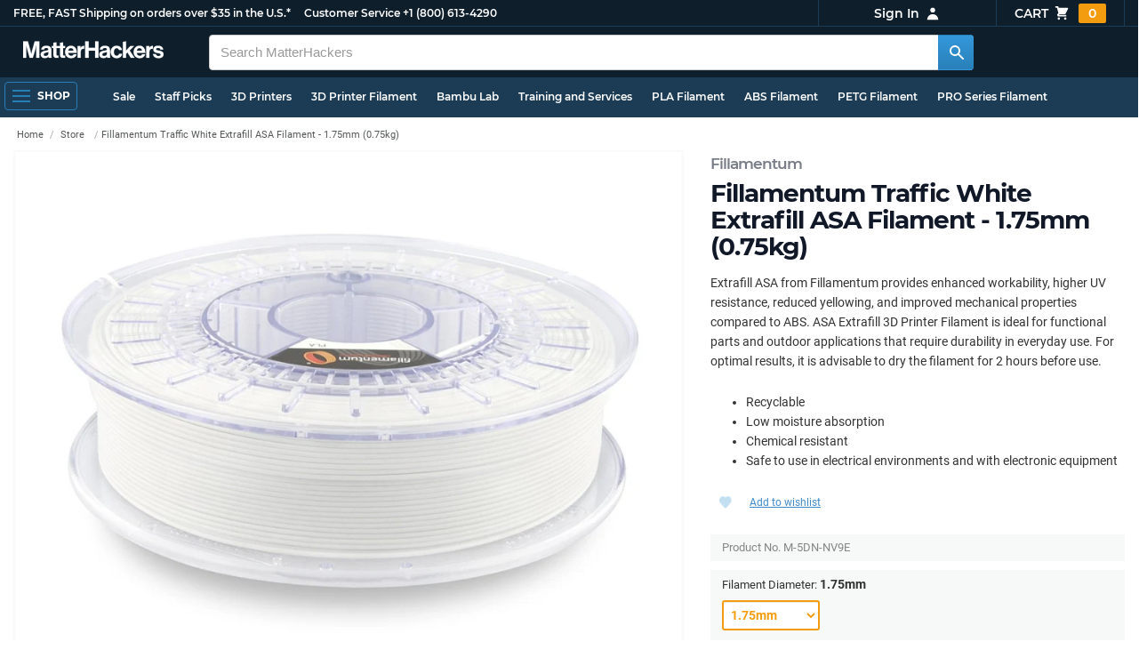

--- FILE ---
content_type: text/html; charset=utf-8
request_url: https://www.matterhackers.com/store/l/fillamentum-asa-filament-075kg/sk/M5DNNV9E
body_size: 40001
content:
<!DOCTYPE html>
<html lang="en">
<head>
	<title>Fillamentum Traffic White Extrafill ASA Filament - 1.75mm (0.75kg) | MatterHackers</title>
	<meta name="viewport" content="width=device-width, initial-scale=1">
	<meta charset="utf-8">
	<meta name="lang" content="en">
	<meta http-equiv="content-language" content="en-us"/>
	<meta name="robots" content="index,follow,archive,max-image-preview:large">
	<meta http-equiv="X-UA-Compatible" content="IE=edge"/>

	<!-- css files -->
	<link rel="stylesheet" type="text/css" href="/stylesheets/20260113t233515_474687125751845078/public-plugins-legacy-bootstrap-partial.css">
	<link rel="stylesheet" type="text/css" href="/stylesheets/20260113t233515_474687125751845078/public-plugins.css">
	<link rel="stylesheet" type="text/css" href="/dynamic-stylesheets/20260113t233515_474687125751845078/public.css" media="all">
	
	<link rel="stylesheet" media="print" href="/dynamic-stylesheets/20260113t233515_474687125751845078/public-print.css">

	
			<meta name="description" content="Extrafill ASA from Fillamentum provides enhanced workability, higher UV resistance, reduced yellowing, and improved mechanical properties compared to ABS. ASA Extrafill 3D Printer Filament is ideal for functional parts and outdoor applications that require durability in everyday use. For optimal results, it is advisable to dry the filament for 2 hours before use.  Recyclable Low moisture absorption Chemical resistant Safe to use in electrical environments and with electronic equipment "/>
			<meta name="keywords" content ="3D Printer Filament,ASA Filament,FilamentOne ASA,3D Printer ASA,Fillamentum Traffic White Extrafill ASA Filament - 1.75mm (0.75kg)"/>
			<link rel="stylesheet" href="/stylesheets/20260113t233515_474687125751845078/public-comments.css">
			<link rel="stylesheet" href="/stylesheets/20260113t233515_474687125751845078/public-store.css">
			<link rel="canonical" href="https://www.matterhackers.com/store/l/fillamentum-asa-filament-075kg/sk/ML3TU6C3" />
	
	
	

	<!-- icons -->
	<link rel="icon" type="image/vnd.microsoft.icon" href="/favicon.ico">
	<link rel="apple-touch-icon" href="/static/apple-touch-icon.png">
	<link rel="shortcut icon" href="/favicon.ico" type="image/x-icon">
	<meta name="theme-color" content="#009BFF">
	
	<!-- social -->
	
	
			<meta property="og:title" content="Fillamentum Traffic White Extrafill ASA Filament - 1.75mm (0.75kg)" />
			<meta property="og:image" content="https://lh3.googleusercontent.com/dmJtdhCi_IvZXp1mzG3Mf90KrJIjhz5zj38Nn54goNWytVaYB-pBqm8WHXJF79skR1YnrsGE7TssW-zbBdTm_Aeke17Mnx0XN6nZ=w1200-h630-c0xffffff-rj-pc0xffffff-pd"/>
			<meta property="og:image:width" content="1200" />
			<meta property="og:image:height" content="630" />
			<meta property="og:description" content="Extrafill ASA from Fillamentum provides enhanced workability, higher UV resistance, reduced yellowing, and improved mechanical properties compared to ABS. ASA Extrafill 3D Printer Filament is ideal for functional parts and outdoor applications that require durability in everyday use. For optimal results, it is advisable to dry the filament for 2 hours before use.  Recyclable Low moisture absorption Chemical resistant Safe to use in electrical environments and with electronic equipment " />
			<meta property="og:site_name" content="MatterHackers"/>
			<meta property="og:url" content="https://www.matterhackers.com/store/l/fillamentum-asa-filament-075kg/sk/ML3TU6C3" />
			<meta property="og:type" content="product" />
		
</head>








































<body>







<meta type='hidden' id='jsSeasonOfDealsActive' data-active="" data-status="complete">
<meta type='hidden' id='jsTempSaleActive' data-active="" data-status="complete">
<meta type='hidden' id='jsStrikeoutSaleActive' data-active="" data-status="complete">

<header class="top mh--dark-top-bar" id="nav-top">
	<div class="mh--bootstrap-container">
		<div class="top-title">
			<a href="/?ref=mh-top" class="top-site">MatterHackers</a>
			<a href="/support?ref=mh-top#shipping" class="top-tagline">FREE, FAST Shipping on orders over $35 in the U.S.*</a>
			<!-- Text for mobile banner -->
			<a href="/support?ref=mh-top#shipping" class="top-tagline-mobile">Free Shipping on +$35 orders in the U.S.*</a>
			<span class="top-contact">
				<a href="/contact?ref=mh-top" class="top-contact-title">Customer Service</a>
				<a href="tel:18006134290" class="top-contact-cta js-phone-number">+1 (800) 613-4290</a>
			</span>
		</div>

		<a href="/checkout/cart?ref=mh-nav" class="top-cart">
			Cart
			<svg xmlns="http://www.w3.org/2000/svg" class="top-cart-icon" viewBox="0 0 20 20" fill="currentColor">
				<path d="M3 1a1 1 0 000 2h1.22l.305 1.222a.997.997 0 00.01.042l1.358 5.43-.893.892C3.74 11.846 4.632 14 6.414 14H15a1 1 0 000-2H6.414l1-1H14a1 1 0 00.894-.553l3-6A1 1 0 0017 3H6.28l-.31-1.243A1 1 0 005 1H3zM16 16.5a1.5 1.5 0 11-3 0 1.5 1.5 0 013 0zM6.5 18a1.5 1.5 0 100-3 1.5 1.5 0 000 3z" />
			</svg>
			<span class="top-cart-count js-cart-count">...</span></a>

		<div class="top-account" data-view="closed">
			<div class="top-account-button js-account" id="js-account" data-account-status="signed-out">
				<span class="top-account-label js-account-username"></span>
				<svg xmlns="http://www.w3.org/2000/svg" class="top-account-icon" viewBox="0 0 20 20" fill="currentColor">
					<path fill-rule="evenodd" d="M10 9a3 3 0 100-6 3 3 0 000 6zm-7 9a7 7 0 1114 0H3z" clip-rule="evenodd" />
				</svg>
			</div>
			<div id="top-account-menu">
				<ul>
					<li><a href='/accounts/order-history?ref=mh-nav-dd'>Order History</a></li>
					<li><a href='/accounts/rewards?ref=mh-nav-dd'>My Rewards</a></li>
					<li><a href='/accounts/wishlists?ref=mh-nav-dd'>My Wishlist</a></li>
					<li><a href='/accounts/design-library?ref=mh-nav-dd'>Design Library</a></li>
					<li><a href='/accounts/settings?ref=mh-nav-dd'>Account Settings</a></li>
					<li><span class="js-account-logout">Logout</span></li>
				</ul>
			</div>
		</div>
	</div>
</header>

<nav class="mh--nav slide-menu" id="mh-navigation-hamburger"></nav>

<div
	id="js-navigation-hamburger-close"
	class="mh--nav-close"
>
	<svg
		class="mh--nav-close-x"
		height="25"
		width="25"
	><use href="/static/overlay-close-x.svg#close"></use></svg>
</div>

<nav class="nav" id="js-nav">
	<div class="mh--logo-search-bar">
		<div class="mh--bootstrap-container">
			<a href="/?ref=mh-nav-logo" class="nav-logo" id="nav-logo">
				<svg alt="MatterHackers" title='MatterHackers' id="nav-logo-1" xmlns="http://www.w3.org/2000/svg" viewBox="0 0 1090.5 132"><defs><style>.cls-1{fill:#fff;stroke:#fff;}</style></defs><g id="svg_1"><path id="svg_2" class="cls-1" d="m1.1.5h35.5c.3,0,.5.2.6.5l18,64c4.5,16.2,8.1,34.6,8.1,34.6h.4s3.4-18.5,7.9-34.6L89.6,1c0-.3.3-.5.5-.5h36.1c.3,0,.6.3.6.6v127.1c0,.3-.3.6-.6.6h-23c-.3,0-.6-.3-.6-.6h0V55.2c0-10.4,1.1-26.6,1.1-26.6h-.4s-2.9,15.1-5.6,24.4l-22,75.3c-.1.3-.3.4-.6.4h-24c-.3,0-.5-.2-.6-.4L29.3,53.1c-2.7-9.3-5.6-24.4-5.6-24.4h-.4s1.1,16.2,1.1,26.6v73c0,.3-.3.6-.6.6H1.1c-.3,0-.6-.3-.6-.6V1.1c0-.3.3-.6.6-.6h0Z"/><path id="svg_3" class="cls-1" d="m195.9,118.6h-.3c-4.7,7-11.3,12.4-27.1,12.4-18.8,0-32.1-9.9-32.1-28.2,0-20.3,16.5-26.7,37-29.6,15.3-2.2,22.3-3.4,22.3-10.4,0-6.6-5.2-11-15.4-11-11.2,0-16.8,4-17.7,12.4,0,.3-.3.5-.6.5h-20.6c-.3,0-.6-.3-.6-.6v-.1c1-15.9,13.1-29.7,39.6-29.7s38.8,12.4,38.8,33.9v46.8c0,6.8,1,10.8,3,12.6.1.1.2.3.2.5h0c0,.3-.3.6-.6.6h-22.6c-.2,0-.4-.1-.5-.2-1.4-1.8-2.3-6-2.8-9.9h0Zm.2-22.3v-12.8c0-.3-.3-.6-.6-.6-.1,0-.2,0-.3.1-4.3,2.2-10.5,3.6-16.2,4.9-12.8,2.9-19,5.7-19,14.4s5.8,11.7,14.4,11.7c14-.1,21.7-8.7,21.7-17.7h0Z"/><path id="svg_4" class="cls-1" d="m319.2,110.9c-5.4,0-9.2-2.3-9.2-9.2v-48.2c0-.3.3-.6.6-.6h14.6c.3,0,.6-.3.6-.6v-14.9c0-.3-.3-.6-.6-.6h-14.6c-.3,0-.6-.3-.6-.6V8.7c0-.3-.3-.6-.6-.6h0l-22.7,3.6c-.3,0-.6.3-.6.6h0v23.9c0,.3-.3.6-.6.6h-26.3c-.3,0-.6-.3-.6-.6V8.7c0-.3-.3-.6-.6-.6l-22.7,3c-.3,0-.6.3-.6.6v24.5c0,.3-.3.6-.6.6h-11.5c-.3,0-.6.3-.6.6h0v14.9c0,.3.3.6.6.6h11.5c.3,0,.6.3.6.6h0v53.4c0,17.4,13.1,22.1,25,22.1,7.9,0,13-.2,14.7-.3.3,0,.6-.3.6-.6v-16.7c0-.3-.3-.6-.6-.6h0c-1.3,0-4.2.2-6.5.2-5.4,0-9.2-2.3-9.2-9.2v-48.3c0-.3.3-.6.6-.6h26.2c.3,0,.6.3.6.6v53.4c0,17.4,13.1,22.1,24.9,22.1,7.9,0,13-.2,14.7-.3.3,0,.6-.3.6-.6v-16.7c0-.3-.3-.6-.6-.6h0c-1.3,0-4.2.1-6.5.1h0Z"/><path id="svg_5" class="cls-1" d="m325.9,82.7c0-27.3,18.5-48.5,45.4-48.5,29.4,0,45.2,22.3,45.4,54.8,0,.3-.3.6-.6.6h-65.5c-.3,0-.6.3-.6.6v.1c2,13.8,9.8,22.3,23.4,22.3,9.3,0,14.9-4.2,17.6-10.9.1-.2.3-.4.6-.4h22.9c.3,0,.6.3.6.6v.1c-3.7,16-18.2,29.4-41.5,29.4-30.4.1-47.7-21.2-47.7-48.7h0Zm25.2-9.9h39.5c.3,0,.6-.3.6-.6v-.1c-1-11.3-8.6-19.1-19.5-19.1-12.7,0-19,7.4-21.2,19-.1.3.2.7.5.7,0,.1.1.1.1.1Z"/><path id="svg_6" class="cls-1" d="m445.9,51.5h.5c5.6-10.4,11.8-15.8,22.6-15.8,1.8-.1,3.6.1,5.3.6.3.1.4.3.4.6v20.9h-.6c-16-1.6-27.4,6.8-27.4,26.2v44.2c0,.3-.3.6-.6.6h-23.2c-.3,0-.6-.3-.6-.6V37.4c0-.3.3-.6.6-.6h22.3c.3,0,.6.3.6.6h0v14.1h.1Z"/><path id="svg_7" class="cls-1" d="m482.8.5h24.8c.3,0,.6.3.6.6v49c0,.3.3.6.6.6h49.2c.3,0,.6-.3.6-.6V1.1c0-.3.3-.6.6-.6h24.8c.3,0,.6.3.6.6v127.1c0,.3-.3.6-.6.6h-24.8c-.3,0-.6-.3-.6-.6v-55.3c0-.3-.3-.6-.6-.6h-49.2c-.3,0-.6.3-.6.6v55.3c0,.3-.3.6-.6.6h-24.8c-.3,0-.6-.3-.6-.6V1.1c0-.3.2-.6.6-.6h0Z"/><path id="svg_8" class="cls-1" d="m650.8,118.6h-.4c-4.7,7-11.3,12.4-27.1,12.4-18.8,0-32.1-9.9-32.1-28.2,0-20.3,16.5-26.7,37-29.6,15.2-2.2,22.2-3.4,22.2-10.4,0-6.6-5.2-11-15.4-11-11.2,0-16.8,4-17.7,12.4,0,.3-.3.5-.6.5h-20.5c-.3,0-.6-.3-.6-.6h0c1-15.9,13.1-29.7,39.6-29.7s38.8,12.4,38.8,33.9v46.8c0,6.8,1,10.8,3,12.6.1.1.2.3.2.5h0c0,.3-.3.6-.6.6h-22.6c-.2,0-.4-.1-.5-.2-1.4-1.9-2.2-6.1-2.7-10h0Zm.1-22.3v-12.8c0-.3-.3-.6-.6-.6-.1,0-.2,0-.3.1-4.3,2.2-10.5,3.6-16.2,4.9-12.7,2.9-19,5.7-19,14.4s5.7,11.7,14.3,11.7c14.1-.1,21.8-8.7,21.8-17.7h0Z"/><path id="svg_9" class="cls-1" d="m679.9,82.9c0-27.5,18-48.6,45.9-48.6,23.6,0,38.2,13.5,41.7,33,0,.3-.2.7-.5.7h-22.8c-.3,0-.5-.2-.6-.5-1.8-7.8-8-13.7-16.8-13.7-14.7,0-22.2,11.3-22.2,29.1s7,29.1,21.9,29.1c9.7,0,16.6-5,18.4-15.1,0-.3.3-.5.6-.5h22.3c.3,0,.6.3.6.6h0c-1.9,19.2-17.1,34.5-41.4,34.5-28.9,0-47.1-21.2-47.1-48.6h0Z"/><path id="svg_10" class="cls-1" d="m809.4,87.4l-9.9,10.2c-.1.1-.2.3-.2.4v30.2c0,.3-.3.6-.6.6h-23c-.3,0-.6-.3-.6-.6V4.7c0-.3.3-.6.6-.6l23-3.6c.3,0,.6.3.6.6v68.9c0,.3.3.6.7.6.1,0,.2-.1.3-.1l31.4-33.5c.1-.1.3-.2.4-.2h27.6c.3,0,.6.3.6.6,0,.1-.1.3-.1.4l-32.6,33.6c-.2.2-.2.5-.1.8l37.2,55.7c.2.3.1.7-.2.8-.1.1-.2.1-.3.1h-28.1c-.2,0-.4-.1-.5-.3l-25.2-41c-.2-.3-.5-.4-.8-.3-.1.1-.2.1-.2.2h0Z"/><path id="svg_11" class="cls-1" d="m857.9,82.7c0-27.3,18.5-48.5,45.4-48.5,29.4,0,45.2,22.3,45.4,54.8,0,.3-.3.6-.6.6h-65.4c-.3,0-.6.3-.6.6v.1c2,13.8,9.8,22.3,23.4,22.3,9.3,0,14.9-4.2,17.6-10.9.1-.2.3-.4.6-.4h22.8c.3,0,.6.3.6.6v.1c-3.7,16-18.2,29.4-41.5,29.4-30.5.1-47.7-21.2-47.7-48.7h0Zm25.1-9.9h39.5c.3,0,.6-.3.6-.6v-.1c-1-11.3-8.6-19.1-19.5-19.1-12.7,0-18.9,7.4-21.2,19-.1.3.2.7.5.7,0,.1.1.1.1.1h0Z"/><path id="svg_12" class="cls-1" d="m979.3,51.5h.5c5.6-10.4,11.8-15.8,22.6-15.8,1.8-.1,3.6.1,5.3.6.3.1.4.3.4.6v20.9h-.6c-16-1.6-27.4,6.8-27.4,26.2v44.2c0,.3-.3.6-.6.6h-23.2c-.3,0-.6-.3-.6-.6V37.4c0-.3.3-.6.6-.6h22.3c.3,0,.6.3.6.6l.1,14.1h0Z"/><path id="svg_13" class="cls-1" d="m1008.8,99h21.4c.3,0,.6.2.6.5,1.8,10.2,9.2,14.7,20,14.7s16.9-4.1,16.9-10.6c0-8.8-11.7-9.7-24.2-12.2-16.5-3.2-32.7-7.7-32.7-27.8s16.5-29.4,37.5-29.4c23.9,0,37.4,11.7,39.4,29.8,0,.3-.2.6-.5.7h-20.9c-.3,0-.6-.2-.6-.5-1.2-9.5-7.5-12.9-17.7-12.9-9.5,0-15.8,3.6-15.8,10.2,0,7.9,12.2,8.6,25.3,11.3,15.4,3.2,32.5,7.5,32.5,29.1,0,18.5-15.8,29.6-38.8,29.6-26.4,0-41.3-12.6-43-31.8,0-.3.3-.6.6-.7h0Z"/></g></svg>
			</a>

			<div class="nav-deliver" id="nav-deliver">
				<div class="nav-deliver-button" id="js-nav-deliver-button">
					<svg xmlns="http://www.w3.org/2000/svg" class="nav-deliver-icon" viewBox="0 0 20 20" fill="currentColor">
						<path fill-rule="evenodd" d="M5.05 4.05a7 7 0 119.9 9.9L10 18.9l-4.95-4.95a7 7 0 010-9.9zM10 11a2 2 0 100-4 2 2 0 000 4z" clip-rule="evenodd" />
					</svg>
					<div class="nav-deliver-text">
						<div class="nav-deliver-label">Delivering to</div>
						<div class="nav-deliver-zipcode" id="js-nav-deliver-zipcode"> - </div>
					</div>
				</div>
			</div>

			<div class="nav-search" id="nav-search">
				<div class="input-group">
					<input type="text" class="form-control" value='' placeholder="Search MatterHackers" id="js-nav-search-input" enterkeyhint="search" autocomplete="off" autocorrect="off" autocapitalize="off" enterkeyhint="go" spellcheck="false"  />

					<span class="input-group-btn">
						<button class="btn" type="button" id="js-nav-search-button" aria-label="Search MatterHackers">
							<svg xmlns="http://www.w3.org/2000/svg" class="nav-search-icon" viewBox="0 0 20 20" fill="currentColor">
								<path fill-rule="evenodd" d="M8 4a4 4 0 100 8 4 4 0 000-8zM2 8a6 6 0 1110.89 3.476l4.817 4.817a1 1 0 01-1.414 1.414l-4.816-4.816A6 6 0 012 8z" clip-rule="evenodd" />
							</svg>
						</button>
					</span>
				</div>
				<div id="js-search-autocomplete" class="search-autocomplete"></div>
			</div>

			<div class="nav-personal">
				<div class="nav-cart">
					<a href="/checkout/cart?ref=mh-nav-cart" class="nav-cart-button">
						<svg xmlns="http://www.w3.org/2000/svg" class="nav-cart-icon" viewBox="0 0 20 20" fill="currentColor">
							<path d="M3 1a1 1 0 000 2h1.22l.305 1.222a.997.997 0 00.01.042l1.358 5.43-.893.892C3.74 11.846 4.632 14 6.414 14H15a1 1 0 000-2H6.414l1-1H14a1 1 0 00.894-.553l3-6A1 1 0 0017 3H6.28l-.31-1.243A1 1 0 005 1H3zM16 16.5a1.5 1.5 0 11-3 0 1.5 1.5 0 013 0zM6.5 18a1.5 1.5 0 100-3 1.5 1.5 0 000 3z" />
						</svg>
						<span class="nav-cart-count js-cart-count">...</span>
					</a>
				</div>

				<div class="nav-account" data-view="closed">
					<div class="nav-account-button js-account" data-account-status="signed-out">
						<svg xmlns="http://www.w3.org/2000/svg" class="nav-account-icon" viewBox="0 0 20 20" fill="currentColor">
							<path fill-rule="evenodd" d="M10 9a3 3 0 100-6 3 3 0 000 6zm-7 9a7 7 0 1114 0H3z" clip-rule="evenodd" />
						</svg>
						<span class="nav-account-label js-account-username"></span>
					</div>

					<div id="nav-account-menu">
						<ul>
							<li><a href='/accounts/order-history?ref=mh-nav-account'>Order History</a></li>
							<li><a href='/accounts/rewards?ref=mh-nav-account'>My Rewards</a></li>
							<li><a href='/accounts/wishlists?ref=mh-nav-account'>My Wishlist</a></li>
							<li><a href='/accounts/design-library?ref=mh-nav-account'>Design Library</a></li>
							<li><a href='/accounts/settings?ref=mh-nav-account'>Account Settings</a></li>
							<li><span class="js-account-logout">Logout</span></li>
						</ul>
					</div>
				</div>
			</div>
		</div>
	</div>

	<div class="mh--hamburger-quicklinks-bar">
		<div class="mh--bootstrap-container">
			<button type="button"
				aria-label="Open Navigation"
				class="mh--hamburger slide-menu__control"
				id="js-navigation-hamburger"
				data-active="1"
				data-target="mh-navigation-hamburger"
				data-action="open"
			>
				<div class="hamburger-bars">
					<span class="bar"></span>
					<span class="bar"></span>
					<span class="bar"></span>
				</div>
				<span class="hamburger-label">Shop</span>
			</button>

			<ul class="mh--quicklinks" id="mh--quicklinks-guest" data-cache-id="_nav_quicklinks_snake_guest_and_user_html_2025" style="display:none;"><li class="nav-snake-deals nav-snake-deals"><a href="/store/c/deals?ref=mh-nav-quick" data-text="Sale">Sale</a></li><li class="nav-snake-staff-picks-from-matterhackers"><a href="/store/c/staff-picks-from-matterhackers?ref=mh-nav-quick" data-text="Staff Picks">Staff Picks</a></li><li class="nav-snake-3d-printers"><a href="/store/c/3d-printers?ref=mh-nav-quick" data-text="3D Printers">3D Printers</a></li><li class="nav-snake-3d-printer-filament"><a href="/store/c/3d-printer-filament?ref=mh-nav-quick" data-text="3D Printer Filament">3D Printer Filament</a></li><li class="nav-snake-bambu-lab"><a href="/store/c/bambu-lab?ref=mh-nav-quick" data-text="Bambu Lab">Bambu Lab</a></li><li class="nav-snake-training-and-services"><a href="/store/c/training-and-services?ref=mh-nav-quick" data-text="Training and Services">Training and Services</a></li><li class="nav-snake-"><a href="/store/c/PLA?ref=mh-nav-quick" data-text="PLA Filament">PLA Filament</a></li><li class="nav-snake-"><a href="/store/c/ABS?ref=mh-nav-quick" data-text="ABS Filament">ABS Filament</a></li><li class="nav-snake-"><a href="/store/c/PET?ref=mh-nav-quick" data-text="PETG Filament">PETG Filament</a></li><li class="nav-snake-pro-series-filament"><a href="/store/c/pro-series-filament?ref=mh-nav-quick" data-text="PRO Series Filament">PRO Series Filament</a></li><li class="nav-snake-mh-build-series"><a href="/store/c/mh-build-series?ref=mh-nav-quick" data-text="MH Build Series Filament">MH Build Series Filament</a></li><li class="nav-snake-3d-printer-resins"><a href="/store/c/3d-printer-resins?ref=mh-nav-quick" data-text="3D Printer Resins">3D Printer Resins</a></li><li class="nav-snake-cnc-machines"><a href="/store/c/cnc-machines?ref=mh-nav-quick" data-text="CNC Machines">CNC Machines</a></li><li class="nav-snake-laser-cutters-engravers"><a href="/store/c/laser-cutters-engravers?ref=mh-nav-quick" data-text="Laser Cutters & Engravers">Laser Cutters & Engravers</a></li><li class="nav-snake-nav-snake-on-clearance clearance-items"><a href="/store/c/clearance-items?ref=mh-nav-quick" data-text="Clearance">Clearance <span class="nav-snake-pill nav-snake-on-clearance-pill">Clearance</span></a></li><li class="nav-snake-ultimaker-3d-printers"><a href="/store/c/ultimaker-3d-printers?ref=mh-nav-quick" data-text="UltiMaker 3D Printers">UltiMaker 3D Printers</a></li><li class="nav-snake-ylon"><a href="/store/c/NylonX?ref=mh-nav-quick" data-text="NylonX">NylonX</a></li><li class="nav-snake-matterhackers-quantum-pla"><a href="/store/c/matterhackers-quantum-pla?ref=mh-nav-quick" data-text="Quantum Dual-Color PLA">Quantum Dual-Color PLA</a></li><li class="nav-snake-new"><a href="/store/c/new?ref=mh-nav-quick" data-text="New!">New!</a></li></ul><ul class="mh--quicklinks" id="mh--quicklinks-user" data-cache-id="_nav_quicklinks_snake_guest_and_user_html_2025" style="display:none;"><li class="nav-snake-deals nav-snake-deals"><a href="/store/c/deals?ref=mh-nav-quick" data-text="Sale">Sale</a></li><li class="nav-snake-staff-picks-from-matterhackers"><a href="/store/c/staff-picks-from-matterhackers?ref=mh-nav-quick" data-text="Staff Picks">Staff Picks</a></li><li class="nav-snake-training-and-services"><a href="/store/c/training-and-services?ref=mh-nav-quick" data-text="Training and Services">Training and Services</a></li><li class="nav-snake-"><a href="/store/c/PLA?ref=mh-nav-quick" data-text="PLA Filament">PLA Filament</a></li><li class="nav-snake-"><a href="/store/c/ABS?ref=mh-nav-quick" data-text="ABS Filament">ABS Filament</a></li><li class="nav-snake-"><a href="/store/c/PET?ref=mh-nav-quick" data-text="PETG Filament">PETG Filament</a></li><li class="nav-snake-ylon"><a href="/store/c/NylonX?ref=mh-nav-quick" data-text="NylonX">NylonX</a></li><li class="nav-snake-3d-printer-filament"><a href="/store/c/3d-printer-filament?ref=mh-nav-quick" data-text="3D Printer Filament">3D Printer Filament</a></li><li class="nav-snake-nav-snake-on-clearance clearance-items"><a href="/store/c/clearance-items?ref=mh-nav-quick" data-text="Clearance">Clearance <span class="nav-snake-pill nav-snake-on-clearance-pill">Clearance</span></a></li><li class="nav-snake-3d-printers"><a href="/store/c/3d-printers?ref=mh-nav-quick" data-text="3D Printers">3D Printers</a></li><li class="nav-snake-bambu-lab"><a href="/store/c/bambu-lab?ref=mh-nav-quick" data-text="Bambu Lab">Bambu Lab</a></li><li class="nav-snake-metal-3d-printing"><a href="/store/c/metal-3d-printing?ref=mh-nav-quick" data-text="Metal 3D Printing">Metal 3D Printing</a></li><li class="nav-snake-matterhackers-quantum-pla"><a href="/store/c/matterhackers-quantum-pla?ref=mh-nav-quick" data-text="Quantum Dual-Color PLA">Quantum Dual-Color PLA</a></li><li class="nav-snake-pro-series-filament"><a href="/store/c/pro-series-filament?ref=mh-nav-quick" data-text="PRO Series Filament">PRO Series Filament</a></li><li class="nav-snake-mh-build-series"><a href="/store/c/mh-build-series?ref=mh-nav-quick" data-text="MH Build Series Filament">MH Build Series Filament</a></li><li class="nav-snake-3d-printer-resins"><a href="/store/c/3d-printer-resins?ref=mh-nav-quick" data-text="3D Printer Resins">3D Printer Resins</a></li><li class="nav-snake-new"><a href="/store/c/new?ref=mh-nav-quick" data-text="New!">New!</a></li><li class="nav-snake-flexible-filament"><a href="/store/c/flexible-filament?ref=mh-nav-quick" data-text="Flexible Filament">Flexible Filament</a></li><li class="nav-snake-engineering-grade-filament"><a href="/store/c/engineering-grade-filament?ref=mh-nav-quick" data-text="Engineering Grade Filament">Engineering Grade Filament</a></li><li class="nav-snake-cnc-bits-routers-and-cutters"><a href="/store/c/cnc-bits-routers-and-cutters?ref=mh-nav-quick" data-text="CNC End Mills and Router Bits">CNC End Mills and Router Bits</a></li></ul>
		</div>
	</div>
</nav>














<div class="mh--page-container">
	<div class="mh--page-content content" id="jsPageContent">
		

<main class="page-product product-page product-page-multi-sku" id="product-page">
	<div class="product-heading" id="product-page-heading">
		<div class="product-page-star-rating" id="jsProductPageStarRating"></div>
		<h1>
			<span class="product-page-title-h1-brand" id="jsProductPageBrand"><a href="/s/store?q=Fillamentum">Fillamentum</a></span>
			<span id="product-page-title-h1">Fillamentum Traffic White Extrafill ASA Filament - 1.75mm (0.75kg)</span>
			<span id="product-page-title-bundle-name" class="product-page-title-bundle-name"></span>
		</h1>
	</div>

	<div class="product-breadcrumb" id="product-page-header">
		<ol class="breadcrumb" id="product-page-breadcrumb">
			
				
				<li data-cache-id="public_product_page:M5DNNV9E:breadcrumbs" data-timestamp="01/15/2026 17:02 PM"><a href="/">Home</a></li> <li><a href="/store-directory">Store</a></li> <li class="active">Fillamentum Traffic White Extrafill ASA Filament - 1.75mm (0.75kg)</li>
				
			
		</ol>
	</div> <!-- end breadcrumb -->

	<product-images :active-sku="activeSku" :product-listing-images="productListingImages" featured-image="productListingFeaturedImage">
		<div class="product-photos">
			
			<div class="product-carousel">
				
				<div class="item">
					<picture>
						<source srcset="https://lh3.googleusercontent.com/sOj6Ucnbj5kC_gs7QW4YhTX4yr5Pn0Ab3pPZcKbuNQ-l9FhLbDcOP4in9CfswzGYuz_EvB8nJoE07VHM821LbTg4TTfjFZnN_Npf=w900-h675-p-rw-e365" type="image/webp">
						<img src="https://lh3.googleusercontent.com/sOj6Ucnbj5kC_gs7QW4YhTX4yr5Pn0Ab3pPZcKbuNQ-l9FhLbDcOP4in9CfswzGYuz_EvB8nJoE07VHM821LbTg4TTfjFZnN_Npf=w900-h675-p-e365" class="gallery-cell-image" fetchpriority="high" alt="Fillamentum Traffic White Extrafill ASA Filament - 1.75mm (0.75kg)" />
					</picture>
				</div>
				
				<div class="item">
					<picture>
						<source srcset="https://lh3.googleusercontent.com/f3kAFmKaUk2T1FfxqoqXk8EpdARC63-IHAz-gvoMN6RMm80DFYEozRUjFZsZzyOjoOsdlj-klkUjnFd0-4bpcm2_YFt-oxqfGhmqQw=w900-h675-p-rw-e365" type="image/webp">
						<img src="https://lh3.googleusercontent.com/f3kAFmKaUk2T1FfxqoqXk8EpdARC63-IHAz-gvoMN6RMm80DFYEozRUjFZsZzyOjoOsdlj-klkUjnFd0-4bpcm2_YFt-oxqfGhmqQw=w900-h675-p-e365" class="gallery-cell-image" fetchpriority="low" loading="lazy"  alt="Fillamentum Traffic White Extrafill ASA Filament - 1.75mm (0.75kg)" />
					</picture>
				</div>
				
				<div class="item">
					<picture>
						<source srcset="https://lh3.googleusercontent.com/CZtgA3YX3L1SFqXWeX7X8Krk429Mjz9cu8MLAQY2wyVA-Buo5YPrAsTEqXqrkU5VBnhHjyqb5luoXqbjeYwNBrOM34v8iPvrhh-d=w900-h675-p-rw-e365" type="image/webp">
						<img src="https://lh3.googleusercontent.com/CZtgA3YX3L1SFqXWeX7X8Krk429Mjz9cu8MLAQY2wyVA-Buo5YPrAsTEqXqrkU5VBnhHjyqb5luoXqbjeYwNBrOM34v8iPvrhh-d=w900-h675-p-e365" class="gallery-cell-image" fetchpriority="low" loading="lazy"  alt="Fillamentum Traffic White Extrafill ASA Filament - 1.75mm (0.75kg)" />
					</picture>
				</div>
				
				<div class="item">
					<picture>
						<source srcset="https://lh3.googleusercontent.com/hvHfWqgAGnxMRDGmSofXgpNYxaI5zYJ28Xs4NBuSW3vQzjibpPdAT_6WMS8Z9Wo1hfDBZJP-6eSlMLdfd3KlV-RlylTk62Z74AaT=w900-h675-p-rw-e365" type="image/webp">
						<img src="https://lh3.googleusercontent.com/hvHfWqgAGnxMRDGmSofXgpNYxaI5zYJ28Xs4NBuSW3vQzjibpPdAT_6WMS8Z9Wo1hfDBZJP-6eSlMLdfd3KlV-RlylTk62Z74AaT=w900-h675-p-e365" class="gallery-cell-image" fetchpriority="low" loading="lazy"  alt="Fillamentum Traffic White Extrafill ASA Filament - 1.75mm (0.75kg)" />
					</picture>
				</div>
				
				<div class="item">
					<picture>
						<source srcset="https://lh3.googleusercontent.com/zPsEvRyORbp1-cqCQfPDtIGgZJ26iY8F0FHb_SmWPlXpizABZpJqWsKdT7Js-5qGovUYLH_ctv5-ID-Y3BO5lt4u2RMdt9Y-M395Jg=w900-h675-p-rw-e365" type="image/webp">
						<img src="https://lh3.googleusercontent.com/zPsEvRyORbp1-cqCQfPDtIGgZJ26iY8F0FHb_SmWPlXpizABZpJqWsKdT7Js-5qGovUYLH_ctv5-ID-Y3BO5lt4u2RMdt9Y-M395Jg=w900-h675-p-e365" class="gallery-cell-image" fetchpriority="low" loading="lazy"  alt="Fillamentum Traffic White Extrafill ASA Filament - 1.75mm (0.75kg)" />
					</picture>
				</div>
				
			</div>

			<div class="product-carousel-nav">
				
				<div class="item">
					<picture>
						<source srcset="https://lh3.googleusercontent.com/sOj6Ucnbj5kC_gs7QW4YhTX4yr5Pn0Ab3pPZcKbuNQ-l9FhLbDcOP4in9CfswzGYuz_EvB8nJoE07VHM821LbTg4TTfjFZnN_Npf=w200-h200-p-rw-e365" type="image/webp">
						<img src="https://lh3.googleusercontent.com/sOj6Ucnbj5kC_gs7QW4YhTX4yr5Pn0Ab3pPZcKbuNQ-l9FhLbDcOP4in9CfswzGYuz_EvB8nJoE07VHM821LbTg4TTfjFZnN_Npf=w200-h200-p-e365" class="gallery-cell-image" fetchpriority="high"  alt="Fillamentum Traffic White Extrafill ASA Filament - 1.75mm (0.75kg)" />
					</picture>
				</div>
				
				<div class="item">
					<picture>
						<source srcset="https://lh3.googleusercontent.com/f3kAFmKaUk2T1FfxqoqXk8EpdARC63-IHAz-gvoMN6RMm80DFYEozRUjFZsZzyOjoOsdlj-klkUjnFd0-4bpcm2_YFt-oxqfGhmqQw=w200-h200-p-rw-e365" type="image/webp">
						<img src="https://lh3.googleusercontent.com/f3kAFmKaUk2T1FfxqoqXk8EpdARC63-IHAz-gvoMN6RMm80DFYEozRUjFZsZzyOjoOsdlj-klkUjnFd0-4bpcm2_YFt-oxqfGhmqQw=w200-h200-p-e365" class="gallery-cell-image" fetchpriority="high"   loading="lazy" alt="Fillamentum Traffic White Extrafill ASA Filament - 1.75mm (0.75kg)" />
					</picture>
				</div>
				
				<div class="item">
					<picture>
						<source srcset="https://lh3.googleusercontent.com/CZtgA3YX3L1SFqXWeX7X8Krk429Mjz9cu8MLAQY2wyVA-Buo5YPrAsTEqXqrkU5VBnhHjyqb5luoXqbjeYwNBrOM34v8iPvrhh-d=w200-h200-p-rw-e365" type="image/webp">
						<img src="https://lh3.googleusercontent.com/CZtgA3YX3L1SFqXWeX7X8Krk429Mjz9cu8MLAQY2wyVA-Buo5YPrAsTEqXqrkU5VBnhHjyqb5luoXqbjeYwNBrOM34v8iPvrhh-d=w200-h200-p-e365" class="gallery-cell-image" fetchpriority="high"   loading="lazy" alt="Fillamentum Traffic White Extrafill ASA Filament - 1.75mm (0.75kg)" />
					</picture>
				</div>
				
				<div class="item">
					<picture>
						<source srcset="https://lh3.googleusercontent.com/hvHfWqgAGnxMRDGmSofXgpNYxaI5zYJ28Xs4NBuSW3vQzjibpPdAT_6WMS8Z9Wo1hfDBZJP-6eSlMLdfd3KlV-RlylTk62Z74AaT=w200-h200-p-rw-e365" type="image/webp">
						<img src="https://lh3.googleusercontent.com/hvHfWqgAGnxMRDGmSofXgpNYxaI5zYJ28Xs4NBuSW3vQzjibpPdAT_6WMS8Z9Wo1hfDBZJP-6eSlMLdfd3KlV-RlylTk62Z74AaT=w200-h200-p-e365" class="gallery-cell-image" fetchpriority="high"   loading="lazy" alt="Fillamentum Traffic White Extrafill ASA Filament - 1.75mm (0.75kg)" />
					</picture>
				</div>
				
				<div class="item">
					<picture>
						<source srcset="https://lh3.googleusercontent.com/zPsEvRyORbp1-cqCQfPDtIGgZJ26iY8F0FHb_SmWPlXpizABZpJqWsKdT7Js-5qGovUYLH_ctv5-ID-Y3BO5lt4u2RMdt9Y-M395Jg=w200-h200-p-rw-e365" type="image/webp">
						<img src="https://lh3.googleusercontent.com/zPsEvRyORbp1-cqCQfPDtIGgZJ26iY8F0FHb_SmWPlXpizABZpJqWsKdT7Js-5qGovUYLH_ctv5-ID-Y3BO5lt4u2RMdt9Y-M395Jg=w200-h200-p-e365" class="gallery-cell-image" fetchpriority="high"   loading="lazy" alt="Fillamentum Traffic White Extrafill ASA Filament - 1.75mm (0.75kg)" />
					</picture>
				</div>
				
			</div>
		</div>
	</product-images>

	<div class="product-description " id="product-description">
		
		<p>Extrafill ASA from Fillamentum provides enhanced workability, higher UV resistance, reduced yellowing, and improved mechanical properties compared to ABS. ASA Extrafill 3D Printer Filament is ideal for functional parts and outdoor applications that require durability in everyday use. For optimal results, it is advisable to dry the filament for 2 hours before use.</p>
<ul>
<li>Recyclable</li>
<li>Low moisture absorption</li>
<li>Chemical resistant</li>
<li>Safe to use in electrical environments and with electronic equipment</li>
</ul>
		<span class="product-promotion-description" id="jsProductPagePromotionDescription"></span>
		

		<sku-detail-renderer 
			:active-sku="activeSku" 
			:estimated-shipping-date="estimatedShippingDate" 
			:is-loading-sku="loadSkuStateAJAX" 
			:selected-addons="selectedAddons" 
			:delivery-date-range="deliveryDateRange" 
			:christmas-message-active="christmasMessageActive" 
			:financing-monthly-amount="financingMonthlyAmount" 
			:is-admin="(isAdmin && !isRetired)"
		></sku-detail-renderer>

		<div class="product-page-wishlist">
			<span class="product-page-wishlist-btn">
				<span class="jsWishlistHeart product-page-wishlist-heart"></span>
				<span class="jsRemoveFromWishlist js-link" style="display:none;">Remove from wishlist</span>
				<span class="jsAddToWishlist js-link" style="display:none;">Add to wishlist</span>
			</span>
			<span class="jsWishlistStatus" class="product-page-wishlist-status">loading...</span>
		</div>

		
		
		

		<product-listing-addons :product-listing-addons="productListingAddons" :raw-product-listing-addons="rawProductListingAddons" :show-more-product-listing-addons="showMoreProductListingAddons" :raw-active-sku-addons="rawActiveSkuAddons" :is-on-sale="activeSku.IsOnSale" :is-admin="isAdmin"></product-listing-addons>

		<div class="product-admin-note" v-show="isAdmin && activeSku.AdminNote" v-html="adminNoteText"></div>

		<div class="product-sid" @click="copyText(activeSku.DisplaySID)">Product No.
			<span v-if="initLoad">loading...</span>
			<span v-else v-text="activeSku.DisplaySID" :data-sid="activeSku.DisplaySID" id="js-product-sid"></span>
		</div>

		

		<sku-selection 
			:active-sku="activeSku" 
			:sku-dynamic-data="skuDynamicData" 
			:init-load="initLoad" 
			:product-listing-attributes="productListingAttributes" 
			:sku-references="skuReferences"></sku-selection>

		<modal
			v-show="financingModal.display"
			@close='closeFinancingModal()'
			class="product-financing"
			data-gtag="Fillamentum Extrafill ASA Filament - 1.75mm (0.75kg) (M-5DN-NV9E)"
			>
			<template slot="title" v-if="financingModal.state=='default'">Financing Available</template>
			<template slot="body" v-if="financingModal.state=='default'"><div id="jsFinancingModalBody"></div></template>
		</modal>

		<modal
			v-show="notificationModal.display"
			@close='closeNotificationModal()'
			class="product-notification"
			>
			<template slot="title" v-if="notificationModal.state=='default'">Notify me when this item becomes available</template>
			<template slot="body" v-if="notificationModal.state=='default'">
				<div class="form-group" :class="{'form-group-error': notificationFormMessage }">
					<div class="field-input">
						<input type="text" name="email" placeholder="email@gmail.com" class="required-entry form-control" v-model='notificationEmailInput' type="email">
						<div v-text="notificationFormMessage" v-show="notificationFormMessage" class="product-notification-message"></div>
					</div>

					<button type="submit" class='form-btn form-btn-main' @click='notificationEmailSignup()' aria-label="Email signup for when the Product becomes available">
						<span v-if="notificationStateAJAX" class="product-notification-loading"><img src="/static/ajax-spin-white.svg" title="processing..." width="14" height="14" /></span>
						<span v-else>Signup</span>
					</button>
				</div>
			</template>

			<template slot="title" v-if="notificationModal.state=='success'">Success</template>
			<template slot="body" v-if="notificationModal.state=='success'">
				You will be notified when <strong v-text="activeSku.SkuName">...</strong> becomes available.
				<div class="form-group" :class="{'form-group-error': notificationFormMessage }">
					<button type="submit" class='form-btn form-btn-main' @click='closeNotificationModal()' aria-label="Close modal">Continue</button>
				</div>
			</template>
		</modal>

		<modal
			v-show="requestQuoteModal.display"
			@close='closeRequestQuoteModal()'
			class="product-request-quote"
			>
			<template slot="title" v-if="requestQuoteModal.state=='default'">Request A Quote</template>
			<template slot="body" v-if="requestQuoteModal.state=='default'">
				<div class="product-request-quote-open jsRequestQuoteCallUs" style="display:none;"><svg class="icon-phone" viewBox="0 0 25 25" xml:space="preserve" xmlns="http://www.w3.org/2000/svg"><path d="m20 22.621-3.521-6.795a618.8 618.8 0 0 1-2.064 1.011c-2.24 1.086-6.799-7.82-4.609-8.994l2.083-1.026L8.396 0 6.29 1.039c-7.202 3.755 4.233 25.982 11.6 22.615.121-.055 2.102-1.029 2.11-1.033z"/></svg> We're open! Call us at <a href="tel:+18006134290">+1 (800) 613-4290</a></div>
				<p>To learn about available discounts, training, and maintenance options, please use the form below and a MatterHackers Expert will contact you within one business day. Alternatively, you can always feel free to give us a call <span class="jsRequestQuoteCallUsText">at <a href="tel:+18006134290">+1 (800) 613-4290</a></span> or email <a href="mailto:sales@matterhackers.com">sales@matterhackers.com</a>.</p>
				<hr>
				<p>To get an instant quote, add everything you need to your cart, and click "Download as quote".</p>

				<div class="form-group" :class="{'form-group-error': requestQuoteFormMessage }">
					<div class="field-input">
						<label for="products">Product(s)</label>
						<input type="text" v-model="requestQuoteProductsInput" id="jsRequestQuoteProducts" name="products" placeholder="Product(s)" class="form-control" value="Fillamentum Extrafill ASA Filament - 1.75mm (0.75kg) (M-5DN-NV9E)">
					</div>

					<div class="field-input js-est-amount-financed" id="js-est-amount-financed" v-show="requestQuoteEstAmountFinancedDisplay">
						<label for="estAmountFinanced">Estimated Budget <span class="product-page-form-required">*</span></label>
						<input type="text" v-model="requestQuoteEstAmountFinancedInput" id="jsEstAmountFinanced" name="estAmountFinanced" placeholder="Estimated Budget" class="form-control">
					</div>

					<div class="product-page-request-half">
						<div class="field-input">
							<label for="fullname">Email <span class="product-page-form-required">*</span></label>
							<input type="text" id="jsRequestQuoteEmail" name="email" placeholder="email@gmail.com" class="required-entry form-control" v-model="requestQuoteEmailInput">
							<div class="modalErrorMessageContainer status-message status-error" id="jsRequestQuoteEmailMessage" v-show="requestQuoteFormMessage" v-text="requestQuoteFormMessage"></div>
						</div>
						<div class="field-input">
							<label for="phone">Phone</label>
							<input type="text" v-model="requestQuotePhoneInput" id="jsRequestQuotePhone" name="phone" placeholder="Phone Number" class="form-control">
						</div>
					</div>

					<div class="product-page-request-half">
						<div class="field-input">
							<label for="fullname">Full Name</label>
							<input type="text" id="jsRequestQuoteFullName" name="fullname" placeholder="Full Name" class="form-control" v-model="requestQuoteFullNameInput">
						</div>

						<div class="field-input">
							<label for="company">Company/Organization</label>
							<input type="text" v-model="requestQuoteCompanyInput" id="jsRequestQuoteCompany" name="company" placeholder="Company" class="form-control">
						</div>
					</div>

					<div class="form-group">
						<label for="requestQuoteQuestionsquestions">Questions</label>
						<textarea v-model="requestQuoteQuestionsInput" class="form-control" id="jsRequestQuoteQuestions" rows="3" placeholder="Questions, comments, quantities..." style="width:100%;" name="questions"></textarea>
					</div>

					<div class="checkbox">
						<label for="jsRequestQuoteFinancing" class=""> Interested in Financing options <input type="checkbox" v-model="requestQuoteFinancing" id="jsRequestQuoteFinancing"></label>
					</div>

					<button type="submit" class='form-btn form-btn-main' @click='requestQuoteSubmission()' aria-label="Get Quote">
						<span v-if="requestQuoteStateAJAX" class="product-notification-loading"><img src="/static/ajax-spin-white.svg" title="processing..." width="14" height="14" /></span>
						<span v-else>Get Quote</span>
					</button>
				</div>
			</template>

			<template slot="title" v-if="requestQuoteModal.state=='success'">Success</template>
			<template slot="body" v-if="requestQuoteModal.state=='success'">
				Thank you for your request. We will be in touch shortly.
				<div class="form-group" :class="{'form-group-error': requestQuoteFormMessage }">
					<button type="submit" class='form-btn form-btn-main' @click='closeRequestQuoteModal()' aria-label="Close modal">Continue</button>
				</div>
			</template>
		</modal>
	</div> <!-- end product-short-desc -->

	<div class="product-details" id="product-details">
		<div class="product-content" id="js-product-info-scroll-check">
			
			
			<div class="product-details-description">
<h2><strong>Fillamentum Extrafill ASA Filament</strong></h2>
<h3><strong>Perfect for Functional Prototyping and Outdoor Applications</strong></h3>
<p class="product-details-short-description">Fillamentum Extrafill ASA is perfect for prototyping durable 3D printed parts due to its high strength and impact resistance. It withstands UV light, heat, and frost, maintaining color and mechanical properties outdoors. The matte surface can be smoothed with acetone vapors, making ASA ideal for long-lasting, colorfast outdoor applications.</p>
<p class="product-details-key-features"><strong>Key Features of the Fillamentum Extrafill ASA Filament:</strong></p>
<ul>
<li>Designed for 3D prints that require resistance and prolonged exposure to weather and UV light.</li>
<li>Coloring and mechanical properties are perfectly preserved for both indoor and outdoor applications.</li>
<li>Resistance to impact makes Fillamentum Extrafill ASA suitable for functional prototypes and end-use products that require durability and reliability in everyday use.</li>
<li>The chemical-resistant properties ensure that your printed parts can endure exposure to various substances without degrading.</li>
<li>Suitable for use with electronic equipment, ensuring safety and reliability.</li>
<li>Fillamentum Extrafill ASA Filament is recyclable. Contribute to a sustainable future with this eco-friendly filament.</li>
</ul>
</div>
			
			<div class="product-details-section product-details-section-split">
<div class="product-details-section-half">
<h2><strong>Made for Indoor and Outdoor</strong></h2>
<p>Fillamentum Extrafill ASA is designed to withstand the harsh effects of weather and prolonged exposure to UV light. This makes it an ideal choice for outdoor applications. 3D prints will maintain their appearance and functionality, be it rain, heat, or humidity.</p>
<ul>
<li>Low moisture absorption means 3D prints won't swell or degrade easily in humid environments.</li>
<li>Extrafill ASA maintains low levels of yellowing, sustaining itself, even under sunlight! </li>
<li>With high impact resistance, it performs well in harsh weather conditions.</li>
</ul>
</div>
<div class="product-details-section-half"><picture><source srcset="https://lh3.googleusercontent.com/jO9LhkR6anzx0Hlc-C99Ech5T1u5Eedgldv3kSNAjcIaT-2F9GJDBaZZS4KipBlRmqmyNkzgn0JpjBvv3QL3BP2yDsrOsb1507z8=rw-rw" type="image/webp"/><img alt="Perfect for Indoor and Outdoor Applications" data-replaced-live="true" loading="lazy" src="https://lh3.googleusercontent.com/jO9LhkR6anzx0Hlc-C99Ech5T1u5Eedgldv3kSNAjcIaT-2F9GJDBaZZS4KipBlRmqmyNkzgn0JpjBvv3QL3BP2yDsrOsb1507z8=rw"/></picture></div>
</div>
			
			<div class="product-details-section product-details-section-split">
<div class="product-details-section-half"><picture><source srcset="https://lh3.googleusercontent.com/TELm78qN_Jfz4Y6Jtnst6hva_ScdUoC1RCGoYzl_GY0ueAdCAJS0Up6uHb4N4f-yTjyNnJAPNvp7wF2I6dDDVgAL7QqDCBMKl1jKeQ=rw-rw" type="image/webp"/><img alt="" data-replaced-live="true" loading="lazy" src="https://lh3.googleusercontent.com/TELm78qN_Jfz4Y6Jtnst6hva_ScdUoC1RCGoYzl_GY0ueAdCAJS0Up6uHb4N4f-yTjyNnJAPNvp7wF2I6dDDVgAL7QqDCBMKl1jKeQ=rw"/></picture></div>
<div class="product-details-section-half">
<h2><strong>Retain Every Aspect</strong></h2>
<p>Fillamentum Extrafill ASA ensures your 3D prints remain vibrant and durable, preserving their original color and mechanical properties in both indoor and outdoor settings.</p>
<ul>
<li>Advanced manufacturing keeps colors bright, even under sunlight.</li>
<li>Maintains mechanical properties across various temperatures and environments.</li>
<li>Prints stay fresh, minimizing the need for reprints or touch-ups.</li>
<li>Ensures accuracy and precision in critical applications.</li>
</ul>
</div>
</div>
			
			<div class="product-details-section product-details-section-split">
<div class="product-details-section-half">
<h2><strong>Structured for Strength</strong></h2>
<p>Fillamentum Extrafill ASA offers superior impact resistance, ideal for parts that require durability and reliability.</p>
<ul>
<li>Withstands significant stress and shock, preventing cracks and breaks.</li>
<li>Protects prints from drops and collisions.</li>
<li>Suitable for automotive parts, consumer goods, and more, where resilience is crucial.</li>
</ul>
</div>
<div class="product-details-section-half"><picture><source srcset="https://lh3.googleusercontent.com/L85GWZciBb3e0ZDbHWyefpr4rCuEzxmC_1tKbee2InKP4aCWTTGIBLJGquVEyYhxvvoHmLad62Rz0UMyfuHkq-5zxP-FSpuiViI=rw-rw" type="image/webp"/><img alt="Boosting Automotive Production" data-replaced-live="true" loading="lazy" src="https://lh3.googleusercontent.com/L85GWZciBb3e0ZDbHWyefpr4rCuEzxmC_1tKbee2InKP4aCWTTGIBLJGquVEyYhxvvoHmLad62Rz0UMyfuHkq-5zxP-FSpuiViI=rw"/></picture></div>
</div>
			
			<div class="product-details-section product-details-section-split">
<div class="product-details-section-half"><picture><source srcset="https://lh3.googleusercontent.com/QjYUZ6X9SuURJpqxNQDiITQJBhB3yYrJ7PIGxZ2oIFLcKVmFS4zUTIrIQMeCcQGDJyx6Cq75qIs-7wUbTkn_TGZoOW_vEpqC9Ts=rw-rw" type="image/webp"/><img alt="" data-replaced-live="true" loading="lazy" src="https://lh3.googleusercontent.com/QjYUZ6X9SuURJpqxNQDiITQJBhB3yYrJ7PIGxZ2oIFLcKVmFS4zUTIrIQMeCcQGDJyx6Cq75qIs-7wUbTkn_TGZoOW_vEpqC9Ts=rw"/></picture></div>
<div class="product-details-section-half">
<h2><strong>Safe for Electrical and Electronic Equipment</strong></h2>
<p>Extrafill ASA is ideal for 3D printing components in electronic devices, offering reliable performance in sensitive applications.</p>
<ul>
<li>Reliable Insulation provides excellent insulation for electronic applications.</li>
<li>Resists moisture, chemicals, and temperature changes, ensuring stability indoors and outdoors.</li>
<li>Versatile applications offer designers flexibility and confidence across various projects.</li>
</ul>
</div>
</div>
			
			<h2><strong>WHAT'S IN THE BOX</strong></h2>
<ul>
<li>Fillamentum Extrafill ASA Filament (1)</li>
<li>Package (1)</li>
</ul>
<p><picture><source srcset="https://lh3.googleusercontent.com/82uAlnKMhYP7s_GtHqlGAWuUwtd6H9pLNgJZoX0AEPoggfNFCVSefntBOe1N7_1KEFHIeSxRuSUbWmhF2lELDz-XdwXI8FATMGQ9=--rw" type="image/webp"/><img alt="" data-replaced-live="true" loading="lazy" src="https://lh3.googleusercontent.com/82uAlnKMhYP7s_GtHqlGAWuUwtd6H9pLNgJZoX0AEPoggfNFCVSefntBOe1N7_1KEFHIeSxRuSUbWmhF2lELDz-XdwXI8FATMGQ9=-"/></picture></p>
			
			<h2><strong>Chemical Resistance</strong></h2>
<p>The filament's excellent resistance to a wide range of chemicals ensures that your 3D printed parts can endure exposure to various substances without degrading. This feature is particularly beneficial for industrial applications where chemical exposure is common.</p>
<div class="table-responsive">
<table class="table">
<tr></tr>
<tr></tr>
<tr>
<td><strong>MATERIAL</strong></td>
<td><strong>CPE HG100</strong></td>
<td><strong>PETG</strong></td>
<td><strong>ABS EXTRAFILL</strong></td>
<td><strong>ASA EXTRAFILL</strong></td>
</tr>
<tr></tr>
<tr></tr>
<tr>
<td>ACETONE</td>
<td>No</td>
<td>No</td>
<td>No</td>
<td>No</td>
</tr>
<tr></tr>
<tr></tr>
<tr>
<td>OILS</td>
<td>No</td>
<td>No</td>
<td>Yes</td>
<td>Yes</td>
</tr>
<tr></tr>
<tr></tr>
<tr>
<td>ALCOHOLS</td>
<td>Yes</td>
<td>Yes</td>
<td>Yes</td>
<td>Yes</td>
</tr>
<tr></tr>
<tr></tr>
<tr>
<td>ETHANOL</td>
<td>Yes</td>
<td>Yes</td>
<td>Shape and weight may change</td>
<td>Shape and weight may change</td>
</tr>
<tr></tr>
<tr></tr>
<tr>
<td>CAR FLUIDS</td>
<td>No</td>
<td>No</td>
<td>No</td>
<td>No</td>
</tr>
<tr></tr>
<tr></tr>
<tr>
<td>GREASES</td>
<td>No</td>
<td>No</td>
<td>Yes</td>
<td>Yes</td>
</tr>
<tr></tr>
<tr></tr>
<tr>
<td>WATER*</td>
<td>Yes</td>
<td>Yes</td>
<td>Yes</td>
<td>Yes</td>
</tr>
<tr></tr>
<tr></tr>
<tr>
<td>ACIDS</td>
<td>Yes</td>
<td>Yes</td>
<td>Yes</td>
<td>No</td>
</tr>
<tr></tr>
<tr></tr>
<tr>
<td>ALKALIS</td>
<td>Yes</td>
<td>Yes</td>
<td>Yes</td>
<td>Yes</td>
</tr>
</table>
<p>For additional information, please download the <a href="file:///C:/Users/MetztliCastro/Pictures/SKU%20Images/Fillamentum%20ASA/ASA_EXTRAFILL_FILLAMENTUM_ADDITIONAL_FILE.pdf" rel="noopener" target="_blank" title="ADDITIONAL INFORMATION ASA EXTRAFILL">Additional Information Data Sheet</a>.</p>
<p>*Please note that not all filaments are food safe. Please refer to product information for additional information.</p>
</div>
			
			<h3><strong>Basic Non-High Speed Printing Settings</strong></h3>
<div class="table-responsive">
<table class="table">
<tr>
<th>Description</th>
<th>Value</th>
</tr>
<tr>
<td>Printing Temperature</td>
<td>245 - 260 °C</td>
</tr>
<tr>
<td>Bed Temperature (with PVP Glue)</td>
<td>65 - 75 °C</td>
</tr>
<tr>
<td>Cooling Fan</td>
<td>10 - 50%</td>
</tr>
<tr>
<td>Printing Speed</td>
<td>40 - 100 mm/s</td>
</tr>
</table>
</div>
<hr/>
<h3><strong>High Speed Printing Settings</strong></h3>
<div class="table-responsive">
<table class="table">
<tr>
<th>Description</th>
<th>Value</th>
</tr>
<tr>
<td>Printing Temperature</td>
<td>245 - 280 °C</td>
</tr>
<tr>
<td>Bed Temperature (with PVP Glue)</td>
<td>90 - 110 °C</td>
</tr>
<tr>
<td>Cooling Fan</td>
<td>10 - 70%</td>
</tr>
<tr>
<td>Printing Speed</td>
<td>40 - 300 mm/s</td>
</tr>
</table>
<div class="table-responsive"></div>
<hr/>
<p><a href="https://fillamentum.com/wp-content/uploads/2024/11/3D_PRINT_GUIDE_ASA_EXTRAFILL_8_2024.pdf?_gl=1*1bjt0al*_gcl_aw*R0NMLjE3NTg3MzY1NTguQ2owS0NRandyYzdHQmhDZkFSSXNBSEdjVzVXZGRQbGhvRW5oUWNlWldnZmRNbFh0SzlQRy1GWGtvTmdhZ254NDE3OTI4Q0NnclRxNmRhQWFBZzM3RUFMd193Y0I.*_gcl_au*MTc0NzUxOTI0Ny4xNzU4NjU2MDE4*_ga*MTQyNTg0MDQxNC4xNzU4NjU2MDE4*_ga_L703XWXLV0*czE3NTg4NDM0OTUkbzgkZzEkdDE3NTg4NDM3NjQkajI5JGwwJGgw" title="Fillamentum Extrafill ASA Printing Guide">Click here to download the printing guide for Fillamentum Extrafill ASA</a></p>
</div>
			
			<h3><strong>Technical Specifications</strong></h3>
<ul>
<li>Nozzle Temp: 250 - 255°C</li>
<li>Enclosure: Recommended</li>
<li>Weight: 750g Filament (250g Spool)</li>
<li>Diameter: 1.75mm or 2.85mm ± 0.05mm</li>
<li>Density: 1.07 g/cm³</li>
</ul>
<p><a href="https://fillamentum.com/wp-content/uploads/2020/10/Technical-Data-Sheet_ASA-Extrafill_03012019.pdf?_gl=1*1cvunp9*_gcl_aw*R0NMLjE3NTg3MzY1NTguQ2owS0NRandyYzdHQmhDZkFSSXNBSEdjVzVXZGRQbGhvRW5oUWNlWldnZmRNbFh0SzlQRy1GWGtvTmdhZ254NDE3OTI4Q0NnclRxNmRhQWFBZzM3RUFMd193Y0I.*_gcl_au*MTc0NzUxOTI0Ny4xNzU4NjU2MDE4*_ga*MTQyNTg0MDQxNC4xNzU4NjU2MDE4*_ga_L703XWXLV0*czE3NTg4NDM0OTUkbzgkZzAkdDE3NTg4NDM1NzAkajYwJGwwJGgw" title="Fillamentum Extrafill ASA Datasheet">Click here to download the technical datasheet for Fillamentum Extrafill ASA</a></p>
			
			

			

			<div class="sku-warning-box" id="warning-messages"></div>
		</div> <!-- end product content -->

		<div class="product-related-sales feature-pw2022a" id="jsCustomersAlsoBought" style="display:none;">
			<div class="product-related-sales-title">Frequently bought together</div>
			<div class="products-container products-container-non-responsive product-related-sales-slider" id="jsProductRelatedSales"></div>
		</div>

		

	</div> <!-- end product-details  -->

	
	<div class="product-questions" id="questions">
		<div class="product-questions" id="product-qa">
			<div class="product-questions">
				
				<div id="ajaxProductQuestions" data-product-reference='fillamentum-asa-filament-075kg' data-product-title='Fillamentum Extrafill ASA Filament - 1.75mm (0.75kg)' data-sku-key='ag1zfm1oLXBscy1wcm9kchgLEgpQcm9kdWN0U2t1IghNNUROTlY5RQw'></div>
				
			</div>
		</div> <!-- end product-questions -->
	</div><!-- end product-qa -->
	
</main><!-- end product page -->

<script type="text/x-template" id="sku-detail-renderer">
	<div class="product-price">
		

		
		
		

		<div class="product-price-spacing" v-show="showRewardsDisplay">
			<div class="product-rewards">
				<a href="/about/rewards" target="_blank" class="product-rewards-icon-container">
					<?xml version="1.0" encoding="UTF-8" standalone="no"?><!DOCTYPE svg PUBLIC "-//W3C//DTD SVG 1.1//EN" "http://www.w3.org/Graphics/SVG/1.1/DTD/svg11.dtd"><svg width="100%" height="100%" viewBox="0 0 629 517" version="1.1" xmlns="http://www.w3.org/2000/svg" xmlns:xlink="http://www.w3.org/1999/xlink" xml:space="preserve" xmlns:serif="http://www.serif.com/" style="fill-rule:evenodd;clip-rule:evenodd;stroke-linejoin:round;stroke-miterlimit:2;"><path d="M610.754,153.531c-12.781,-14.124 -30.952,-22.21 -50,-22.25l-57.281,0l1.062,-55.344l17.594,0c20.829,0 37.969,-17.14 37.969,-37.969c0,-20.829 -17.14,-37.969 -37.969,-37.969l-416.062,0c-20.829,-0 -37.969,17.14 -37.969,37.969c0,20.829 17.14,37.969 37.969,37.969l17.594,0l1.062,55.344c0,0 -57.159,-0 -57.16,-0c-37.064,0 -67.562,30.499 -67.562,67.562c0,2.286 0.116,4.57 0.348,6.844l4.375,43.531c3.479,34.325 32.718,60.75 67.219,60.75l72.906,0c27.402,57.325 82.142,96.957 145.156,105.094l0,34.375c0,10.543 -8.676,19.219 -19.219,19.219l-30.875,0c-12.654,-0.162 -23.426,9.581 -24.531,22.188c-0.034,0.52 -0.051,1.041 -0.051,1.563c0,13.042 10.728,23.775 23.77,23.781l150,0c13.042,-0.006 23.77,-10.739 23.77,-23.781c0,-0.521 -0.017,-1.042 -0.051,-1.563c-1.105,-12.607 -11.877,-22.35 -24.531,-22.188l-30.875,0c-10.543,0 -19.219,-8.676 -19.219,-19.219l0,-34.375c63.014,-8.136 117.755,-47.769 145.156,-105.094l72.906,0c34.5,0 63.74,-26.425 67.219,-60.75l4.438,-43.531c1.901,-19.019 -4.336,-37.98 -17.156,-52.156Zm-538.75,102.25c-6.839,0.017 -12.64,-5.226 -13.312,-12.031l-4.438,-43.562c-0.045,-0.446 -0.068,-0.895 -0.068,-1.344c0,-7.337 6.038,-13.375 13.375,-13.375c0.002,0 0.003,0 0.005,0l58.156,0l0.906,47.219c0.159,7.73 0.795,15.442 1.906,23.094l-56.531,0Zm501.938,-55.594l-4.438,43.562c-0.673,6.806 -6.474,12.048 -13.312,12.031l-56.531,0c1.111,-7.651 1.748,-15.364 1.906,-23.094l0.906,-47.219l58.156,0c0.002,-0 0.003,-0 0.005,-0c7.337,0 13.375,6.038 13.375,13.375c0,0.449 -0.023,0.897 -0.068,1.344Z" style="fill:#0f66f2;fill-rule:nonzero;"/></svg>
				</a>
				<div class="product-rewards-text-container" v-html="estimatedRewardsDisplay"></div>
			</div>
		</div>

		<div class="product-price-loading" v-if="isLoadingSku">
			<span class="isProcessing"><img src="/static/ajax-spin-blue.svg" title="processing..." width="14" height="14" /></span>
		</div>

		<div class="product-price-spacing" v-else v-show="activeSku.DisplayPriceFlag">
			<table class="table-responsive product-pricing-table">
				<tr class="product-price-list" v-show="(activeSku.ProductPrice < activeSku.ProductListPrice || selectedAddons.addonsTotalPrice < selectedAddons.addonsTotalListPrice)">
					<th class="product-price-list-label">List Price:</th>
					<td class="product-price-list-value">$<span v-text="activeSkuListPriceDisplay"></span> <i v-show="selectedAddons.addonCount > 0">(with add-ons)</i></td>
				</tr>

				<tr v-if="!isRetired" class="product-price-price">
					<th class="product-price-price-label">Price:</th>
					<td class="product-price-price-value" :class="productAvailability.cssClass">$<span v-text="activeSkuPriceDisplay" id="price"></span> <i v-show="selectedAddons.addonCount > 0">(with add-ons)</i> <span class="js-link product-price-financing" @click="openFinancingModal()" v-show="calculateLowestMonthlyPayment">Financing starts at: $<span v-text="calculateLowestMonthlyPayment"></span> /mo</span></td>
				</tr>

				<tr v-show="!activeSku.IsRetired && activeSku.discountData && activeSku.discountData.coupon_discount_activated && activeSku.discountData.CouponDiscountPriceDisplay" class="product-price-price" id="product-price-price-bf">
					<th class="product-price-price-label">Sale Price:</th>
					<td class="product-price-price-value" :class="productAvailability.cssClass">$<span v-text="activeSkuDiscountPriceDisplay"></span> <i v-show="selectedAddons.addonCount > 0">(with add-ons)</i></td>
				</tr>
				
				<tr v-show="showRewardsDisplay && rewardsEligible && bonusEstimatedRewards" class="product-price-rewards" id="price-rewards">
					<th class="product-price-rewards-label">Rewards Price:</th>
					<td class="product-price-rewards-value" :class="productAvailability.cssClass">$<span v-text="rewardsPriceDisplay"></span> <i v-show="selectedAddons.addonCount > 0">(with add-ons)</i></td>
				</tr>

				<!-- Pricing rule logic will eventually go here -->
				<tr class="product-availability" :class="productAvailability.cssClass">
					<th class="product-availability-label">Availability:</th>
					<td class="product-availability-value" v-html="productAvailability.value" @click="openNotificationModal()">...</td>
				</tr>

				<tr class="product-est" v-if="activeSku.ShowAvailableDate && activeSku.QuantityAvailable <= 0 && !isRetired">
					<th colspan="2" class="product-est-value">Est. In Stock: <span class="product-est-actual-value" v-text="activeSku.DisplayAvailableDate">...</span></th>
				</tr>

				<tr class='product-price-shipping' v-if="(activeSku.QuantityAvailable > 0 || activeSku.DisplayAddCart) && (activeSku.ProductType !== 'digital-service' && activeSku.ProductType !== 'gift-card' && activeSku.ProductType !== 'service')">
					<th class="product-shipping-label">Order Now:</th>
					<td class="product-shipping-value" id="shipping-data">
						<div>
							<strong v-if="(activeSku.ProductType === 'dropship' || activeSku.ProductType === 'dropship-freight' || activeSku.ProductType === 'freight') && activeSku.TotalLeadDays >= 3">Processed Immediately</strong>
							<strong v-else>Ships <span :class="{ 'loading' : estimatedShipDateAJAXIsLoading }" v-text="estimatedShippingDateDisplay" :title="activeSku.DisplayAvailableDate"></span></strong>
							<span v-if="activeSku.ProductPrice >= 3500" class="product-shipping-free"><svg width="614" height="345" viewBox="0 0 614 345" xmlns="http://www.w3.org/2000/svg" xmlns:svg="http://www.w3.org/2000/svg">
									<g><title>MatterHackers Shipping Truck</title>
										<g id="svg_1"><g id="svg_2"><path fill="#2980b9" id="svg_3" d="m228.764,242.35c-28.249,0 -51.078,22.91 -51.078,51.16c0,28.166 22.829,51.078 51.078,51.078s51.078,-22.912 51.078,-51.078c-0.001,-28.25 -22.829,-51.16 -51.078,-51.16zm0,76.699c-14.125,0 -25.54,-11.498 -25.54,-25.541c0,-14.123 11.415,-25.539 25.54,-25.539c14.124,0 25.539,11.416 25.539,25.539c-0.001,14.043 -11.415,25.541 -25.539,25.541zm385.236,-114.488l0,54.541c0,13.605 -11.029,24.635 -24.636,24.635l-26.36,0c-4.763,-32.684 -32.929,-57.812 -66.927,-57.812c-33.914,0 -62.082,25.129 -66.845,57.812l-133.607,0c-4.763,-32.684 -32.93,-57.812 -66.845,-57.812c-33.915,0 -62.082,25.129 -66.844,57.812l-33.012,0c-13.606,0 -24.635,-11.029 -24.635,-24.635l0,-54.541l509.711,0l0,0zm-117.857,37.789c-28.249,0 -51.16,22.91 -51.16,51.16c0,28.166 22.912,51.078 51.16,51.078c28.166,0 51.077,-22.912 51.077,-51.078c0,-28.25 -22.911,-51.16 -51.077,-51.16zm0,76.699c-14.125,0 -25.539,-11.498 -25.539,-25.541c0,-14.123 11.414,-25.539 25.539,-25.539c14.042,0 25.539,11.416 25.539,25.539c0,14.043 -11.497,25.541 -25.539,25.541zm108.15,-169.412l-96.817,-95.751c-6.159,-6.077 -14.453,-9.526 -23.076,-9.526l-48.86,0l0,-18.313c0,-13.631 -11.004,-24.635 -24.635,-24.635l-281.998,0c-13.55,0 -24.635,11.005 -24.635,24.635l0,3.86l-99.972,11.522l177.146,23.068l-179.446,17.826l178.814,25.423l-178.814,15.504l102.278,19.29l-0.007,48.403l509.712,0l0,-17.985c0,-8.787 -3.531,-17.162 -9.69,-23.321zm-42.209,3.202l-93.697,0c-2.135,0 -3.86,-1.724 -3.86,-3.859l0,-72.347c0,-2.135 1.725,-3.86 3.86,-3.86l17.82,0c0.985,0 1.971,0.411 2.71,1.068l75.796,72.347c2.544,2.381 0.819,6.651 -2.629,6.651z"></path>   </g>  </g>  <g id="svg_4"/>  <g id="svg_5"/>  <g id="svg_6"/>  <g id="svg_7"/>  <g id="svg_8"/>  <g id="svg_9"/>  <g id="svg_10"/>  <g id="svg_11"/>  <g id="svg_12"/>  <g id="svg_13"/>  <g id="svg_14"/>  <g id="svg_15"/>  <g id="svg_16"/>  <g id="svg_17"/>  <g id="svg_18"/></g>
								</svg> <span v-if="activeSku.ProductType === 'freight' || activeSku.ProductType === 'dropship-freight'">Ships via Freight<span v-show="activeSku.TotalProductShippingPrice > 0"> - some fees may apply.</span></span><span v-else>Free U.S. Shipping <span v-show="activeSku.ProductType === 'freight' || activeSku.ProductType === 'dropship-freight'"> - excludes Alaska and Hawaii</span></span>
							</span>
						</div>
					</td>
				</tr>

				<tr class='product-price-shipping' v-show="activeSku.DisplayAddCartMessage">
					<td colspan="2">
						<div class="product-price-shipping-message" v-html="activeSku.DisplayAddCartMessage"></div>
					</td>
				</tr>
			</table>

			<div v-show="christmasMessageActive && activeSku.QuantityAvailable > 0" class="product-page-gift-card-promotion animate__flipInX" id="js-christmas-message-active">
				<a href="/store/c/matterhackers-merchandise?ref=mh-product-page-M5DNNV9E" class="product-page-gift-card-promotion-image">
					<svg version="1.1" id="Layer_1" focusable="false" xmlns="http://www.w3.org/2000/svg" xmlns:xlink="http://www.w3.org/1999/xlink" x="0px" y="0px" viewBox="0 0 512 512" style="enable-background:new 0 0 512 512;" xml:space="preserve">
					<path class="st0" d="M32,448c0,17.7,14.3,32,32,32h160V320H32V448z M288,480h160c17.7,0,32-14.3,32-32V320H288V480z M480,160h-42.1
						c6.2-12.1,10.1-25.5,10.1-40c0-48.5-39.5-88-88-88c-41.6,0-68.5,21.3-103,68.3C222.5,53.3,195.6,32,154,32c-48.5,0-88,39.5-88,88
						c0,14.5,3.8,27.9,10.1,40H32c-17.7,0-32,14.3-32,32v80c0,8.8,7.2,16,16,16h480c8.8,0,16-7.2,16-16v-80C512,174.3,497.7,160,480,160z
						 M153.9,160c-22.1,0-40-17.9-40-40s17.9-40,40-40c19.9,0,34.6,3.3,86.1,80H153.9z M360,160h-86.1c51.4-76.5,65.7-80,86.1-80
						c22.1,0,40,17.9,40,40S382.1,160,360,160z"></path>
					</svg>
				</a>
				<div class="product-page-gift-card-promotion-text">
					<span v-if="holidayDeliveryMessageStatus == 'expedited' || holidayDeliveryMessageStatus == 'pre'">
						<span class="product-page-gift-card-promotion-title">Need it by Christmas?</span> We can still assist with expedited shipping options for delivery through 12/23. Email us at <a href="mailto:support@matterhackers.com">support@matterhackers.com</a>.
					</span>
					<span v-elif="holidayDeliveryMessageStatus == 'active'">
						<span class="product-page-gift-card-promotion-title">Arrives after Christmas. Need something sooner?</span> <a href="/store/c/matterhackers-3d-printing-gift-cards?ref=mh-product-page-M5DNNV9E">Shop Gift Cards</a> that are digitally delivered instantly.
					</span>
				</div>
			</div>
		</div>

		<div v-if="!isRetired" class="product-shipping-notice" v-show="activeSku.NoPOBox || activeSku.ProductType == 'freight'"><span v-show="activeSku.NoPOBox" class="product-shipping-notice-pobox">This item cannot be shipped to a PO Box or APO/FPO/DPO address.</span><span class="product-shipping-notice-freight" v-show="activeSku.ProductType == 'freight'"> This item takes longer to ship due to its size and/or weight.</span></div>

		<div class="product-price-spacing" v-if="showAddItemToShoppingCartButton || isAdminAddToCart">
			<div class="input-group" v-show="showAddToCartButton || isAdmin">
				<span class="input-group-addon">Qty</span>
				<input 
					type='number'
					min='1'
					value='1'
					class='form-control add-to-cart-quantity'
					id='product-page-add-to-cart-quantity'
					@keyup.enter='addItemToShoppingCart'
					placeholder='Qty'
					v-model='itemQuantity'
				>
				<span class="input-group-btn pp-add-to-cart-btn" :class="{ 'preorder-button': productAvailability.cssClass === 'product-preorder', 'pp-add-to-cart-btn-admin': isAdminAddToCart }" @click="addItemToShoppingCart()">
					<button class="btn" type="button" aria-label="Add to Cart" v-html="addToCartButtonText">Add to Cart...</button>
				</span>
			</div>
			<div v-show="showCheckoutButton && showAddToCartButton">
				<a href="/checkout/cart" class="product-page-checkout-button btn">Checkout</a>
			</div>
			<div v-show="showAddToCartButton" class="apple-pay-button apple-pay-button-black jsApplePay" type="check-out" style="display:none" :data-show-apple-pay-button="showAddToCartButton"></div>
			<div v-show="showAddToCartButton" class="google-pay-button google-pay-button-black jsGooglePay"  style="display:none" :data-show-google-pay-button="showAddToCartButton"></div>

			<div class="product-page-request-quote">
				
				<div
					id="jsRequestQuoteBtn"
					v-show="!isRetired && activeSku.ProductPrice >= 250000 || activeSku.DisableAddToCart"
					:class="(activeSku.ProductPrice >= 250000 || activeSku.DisableAddToCart) ? 'product-page-request-quote-btn-focus' : 'product-page-request-quote-btn'"
					class="product-page-request-quote-btn"
					@click="openRequestQuoteModal()"
				>Request Quote</div>
			</div>
		</div>

		<div v-else-if="!isRetired">
			<span class="btn-subscribe btn label" @click="openNotificationModal()">Notify me when this is available</span>
		</div>
	</div>
</script>

<script type="text/x-template" id="sku-selection">
	<div class="product-attribute-container">
		<product-attribute
			v-for="(attribute, attributeIndex) in productListingAttributes"
			:key="attribute.Key"
			:attribute="attribute"
			:attribute-index="attribute.AttributeIndex"
			:sku-resolver="skuResolver"
			:all-attributes="productListingAttributes"
			:active-sku="activeSKU"
			@option-selected="optionSelected"></product-attribute>
	</div>
</script>

<script type="text/x-template" id="product-images">
	<div class="product-photos">
		
		<div class="product-carousel" id="product-carousel">
			<div v-for="(image, index) in productImageList" class="item">
				<picture v-if="image">
					<source :srcset="image.ImageUrl + '=w900-h675-p-rw-e365'" type="image/webp">
					<img :src="image.ImageUrl + '=w900-h675-p-e365'" class="gallery-cell-image" alt="Fillamentum Traffic White Extrafill ASA Filament - 1.75mm (0.75kg)"/>
				</picture>
			</div>
		</div>
		<div class="product-carousel-nav" id="product-carousel-nav">
			<div v-for="(image, index) in productImageList" class="item">
				<picture v-if="image">
					<source :srcset="image.ImageUrl + '=w200-h200-p-rw-e365'" type="image/webp">
					<img :src="image.ImageUrl + '=w200-h200-p-e365'" class="gallery-cell-image" alt="Fillamentum Traffic White Extrafill ASA Filament - 1.75mm (0.75kg)"/>
				</picture>
			</div>
		</div>
	</div>
</script>

<script type="text/x-template" id="product-attribute">
	<div>
		<div class="product-attribute product-attribute-text" v-if="attribute.Format == 'text'">
			<div class="product-attribute-label"><span class="product-attribute-label-title">[[ attribute.Name ]]:</span> <span class="product-attribute-label-selected">[[activeOptionText]]</span></div>
			<div class="product-attribute-options">
				<div class="product-attribute-option product-attribute-pill"
					:title="'Select ' + option.Name"
					v-show="validOption(option)"
					:class="getProductAttributeClasses(option, attribute)"
					v-for="option in orderedOptions"
					@click="optionClicked(option.Key, attribute.Key)"
					@mouseover="hoveredOption = option"
					@mouseleave="hoveredOption = null">
					[[ option.Name ]]
				</div>
			</div>
		</div>

		<div class="product-attribute product-attribute-color" v-if="attribute.Format == 'color'">
			<div class="product-attribute-label"><span class="product-attribute-label-title">[[ attribute.Name ]]:</span> <span class="product-attribute-label-selected">[[activeOptionText]]</span></div>

			<div class="product-attribute-options">
				<div class="product-attribute-option product-attribute-color"
					:title="'Select ' + option.Name"
					:style="'background-color:' + (option.HexColor || '#000')"
					:class="getProductAttributeClasses(option, attribute)"
					v-for="option in orderedOptions"
					v-show="validOption(option)"
					@click="optionClicked(option.Key, attribute.Key)"
					@mouseover="hoveredOption = option"
					@mouseleave="hoveredOption = null">
				</div>
			</div>
		</div>

		<div class="product-attribute product-attribute-droplist" v-if="attribute.Format == 'dropdown'">
			<div class="product-attribute-label"><span class="product-attribute-label-title">[[ attribute.Name ]]:</span> <span class="product-attribute-label-selected">[[ activeOptionText ]]</span></div>

			<div class="product-attribute-options">
				<select @change="optionClicked($event.target.value, attribute.Key)" class="form-control">
					<option
						v-for="option in orderedOptions"
						v-show="validOption(option)"
						:selected="option.Key == attribute.activeOption"
						:value="option.Key">[[ option.Name ]]</option>
				</select>
			</div>
		</div>

		<div class="product-attribute" v-if="attribute.Format == 'radio'">
			<div class="product-attribute-label">
				<span class="product-attribute-label-title">[[ attribute.Name ]]:</span> <span class="product-attribute-label-selected">[[activeOptionText]]</span>
				<div v-for="option in orderedOptions"
					v-show="validOption(option)"
					:class="getProductAttributeClasses(option, attribute)">
					<label for="option.Name">
						<input type="radio" :checked="option.Key == attribute.activeOption" :value="option.Key" @change="optionClicked($event.target.value, attribute.Key)"/> [[ option.Name ]] - [[ option.Description ]]
					</label>
				</div>
			</div>
		</div>

		<div class="product-attribute product-attribute-thumbnail" v-if="attribute.Format == 'thumbnail'">
			<div class="product-attribute-label"><span class="product-attribute-label-title">[[ attribute.Name ]]:</span> <span class="product-attribute-label-selected">[[ activeOptionText ]]</span></div>
			<div class="product-attribute-options">
				<span 
					v-for="option in orderedOptions"
					class="product-attribute-option" 
					v-show="validOption(option)" 
					:class="getProductAttributeClasses(option, attribute)">
					<div class="strike"></div>
					<picture>
						<source :src="optionThumbnail(option) + '-rw-e365'" type="image/webp">
						<img :src="optionThumbnail(option) + '-e365'"
							 :alt="'Select ' + option.Name"
							 :title="'Select ' + option.Name"
							 width="55"
							 height="55"
							 @click="optionClicked(option.Key, attribute.Key)"
							 @mouseover="hoveredOption = option"
							 @mouseleave="hoveredOption = null" />
					</picture>
				</span>
			</div>
		</div>
	</div>
</script>

<script type="text/x-template" id="addon-row">
	<!-- begin product-addon-single -->
	<div class="product-addon-single"
		:class="{ 'product-addon-single-disabled' : addon.isDisabled }">
		<div class="product-addon-checkbox"
			:class="{ 'product-addon-checkbox-disabled' : addon.isDisabled }"
			@click="$emit('check-clicked', i)">
			<label>
				<input
					type="checkbox"
					v-model="productListingAddons[i]"
					:data-skukey="addon.AddOnSkuReference"
					:disabled="addon.isDisabled"
					:class="{ 'disabled': addon.isDisabled }">
				<span v-text="addon.AddOnTitle"></span>
			</label>
		</div>

		<!-- product addon status & price -->
		<div class="product-addon-details">
			<span v-text="addon.prePrice" v-show="addon.prePrice"></span>
			<strike v-text="'$' + addon.AddOnDisplayBasePrice" v-show="addon.strikeoutPriceFlag"></strike>
			<span v-text="addon.totalPrice"></span>
			<a v-if="addon.ListingIsActive" :href="addon.listingUrl" target="_blank" class="product-addon-view-product">View Addon &raquo;</a>
		</div><!-- end product-addon-details -->
	<!-- end product-addon-single -->
	</div>
</script>

<script type="text/x-template" id="product-listing-addons">
	<div id="product-addons" class="product-addons" v-show="addonCount > 0">
		<div class="product-addons-background">
			<div class="product-addons-title padding-normal" @click="toggleProductListingAddons()" v-html="availableAddonText"></div>

			<div class="padding-normal">
				<addon-row v-for="(addon, i) in addons" v-if="i < 3" @check-clicked="addAddonItem(i)"
					:addon="addon"
					:i="i"
					:key="i"
					:product-listing-addons="productListingAddons"></addon-row>
				<slide-up-down :active="showMoreProductListingAddons" :duration="220">
					<addon-row v-for="(addon, i) in addons" v-if="i >= 3" @check-clicked="addAddonItem(i)"
						:addon="addon"
						:i="i"
						:key="i"
						:product-listing-addons="productListingAddons"></addon-row>
				</slide-up-down>
			</div>
			<div class="product-addon-fadeout" v-if="generateAddons.length > 3 && !showMoreProductListingAddons" @click="toggleProductListingAddons()"></div>
			<span
				class="addon-toggle"
				@click="toggleProductListingAddons()"
				:class="{ 'addon-toggle-inactive' : showMoreProductListingAddons, 'addon-toggle-active' : !showMoreProductListingAddons }"
				v-text="hideShowAddonText"
				v-show="generateAddons.length > 3 || (addons.length === 3 && generateAddons.length > 3)"
			></span>
		</div> <!-- end product-addons-background -->
	</div> <!-- end product-addons (row) -->
</script>

<input type="hidden" id="sku-key" value="ag1zfm1oLXBscy1wcm9kchgLEgpQcm9kdWN0U2t1IghNNUROTlY5RQw"/>
<input type="hidden" id="page-cache-id" value="site_page:product:1:M5DNNV9E" data-timestamp="01/15/2026 17:02 PM" data-init="nada" data-cache-blown="2026-01-15" data-use-cache="False"/>
<input type="hidden" id="page-key" value="ag1zfm1oLXBscy1wcm9kchsLEg5Qcm9kdWN0TGlzdGluZxiAgMCvp8LACQw" />
<input type="hidden" id="js-product-key" value="ag1zfm1oLXBscy1wcm9kchsLEg5Qcm9kdWN0TGlzdGluZxiAgMCvp8LACQw" />
<input type="hidden" id="js-product-template-key" value="" />
<input type="hidden" id="js-admin-support-link" value="http://inside.matterhackers.com/Multi-SKU:__Fillamentum_Extrafill_ASA_Filament_175mm_075kg" />
<input type="hidden" id="jsBraintreeClientToken" value="production_htp4c7hc_z9djqdwx4h3dvwfn" />
<input type="hidden" id="jsDeploymentVersion" value="20260113t233515_474687125751845078" />
<input type="hidden" id="jsTestEnvironment" value="" />
<input type="hidden" id="js-christmas-message-active" value="False"/>
<input type="hidden" id="js-holiday-delivery-message-status" value="post"/>


<input type="hidden" id="js-product-listing-reference-url" value="fillamentum-asa-filament-075kg"/>
<input type="hidden" id="js-product-listing-is-configurable-multi-sku" value="False"/>
<input type="hidden" id="js-product-listing-configurable-bundle-title" value="False"/>
<input type="hidden" id="js-product-sku-quantities" value="[[&quot;MC3X65LS&quot;, 9], [&quot;MTQLKKF3&quot;, 0], [&quot;M0V78N7L&quot;, 11], [&quot;MJC14YT5&quot;, 3], [&quot;MJEMH8P5&quot;, 3], [&quot;MN0PHM6H&quot;, 0], [&quot;MS7TUFAM&quot;, 6], [&quot;M0JH93P8&quot;, -1], [&quot;MQJGXD98&quot;, 1], [&quot;MFV6V0C6&quot;, 0], [&quot;MKGTRY5K&quot;, 11], [&quot;M61JMU3L&quot;, 1], [&quot;MVFKDDYY&quot;, 0], [&quot;M74M3LDE&quot;, 0], [&quot;MXYYDZL2&quot;, 4], [&quot;MRWKGCX9&quot;, 0], [&quot;M1TWXPUW&quot;, 9], [&quot;M5LM1YK1&quot;, 0], [&quot;M311KZRX&quot;, 10], [&quot;M5DNNV9E&quot;, -1], [&quot;MWUULNMH&quot;, 17], [&quot;MEZNNRR5&quot;, 0], [&quot;M97VX29A&quot;, 6], [&quot;MDU28A0J&quot;, 0], [&quot;M3P3PVTP&quot;, 15], [&quot;ME1M98A8&quot;, 0], [&quot;MA2J6Q9M&quot;, 0], [&quot;MNLJSXXX&quot;, 0], [&quot;MWWW1ND3&quot;, 0], [&quot;ML3TU6C3&quot;, 0]]"/>
<input type="hidden" id="js-default-sku-sid" value="M5DNNV9E"/>
<input type="hidden" id="js-default-sku" value="{&quot;PromotionDescription&quot;: &quot;&quot;, &quot;CustomLabel&quot;: &quot;BING_PMAX_ALLFILAMENT&quot;, &quot;ComponentSkuCount&quot;: 0, &quot;CountryOrigin&quot;: &quot;CZE&quot;, &quot;LegacySku&quot;: &quot;ag1zfm1oLW9mcy1wcm9kchALEgdQcm9kdWN0GJqyxFIM&quot;, &quot;TotalWeightPounds&quot;: &quot;2.54&quot;, &quot;DisplaySID&quot;: &quot;M-5DN-NV9E&quot;, &quot;SID&quot;: &quot;M5DNNV9E&quot;, &quot;QuantityAvailable&quot;: -1, &quot;IsWarranty&quot;: false, &quot;PrimarySupplierKey&quot;: &quot;ag1zfm1oLXBscy1wcm9kchULEghTdXBwbGllchiAgIC586nvCAw&quot;, &quot;SalesAverageTwelveWeeks&quot;: 0.0, &quot;LeadDays&quot;: 0, &quot;IsRetired&quot;: true, &quot;RetiredDateTime&quot;: &quot;2025-12-01T17:55:50.024858&quot;, &quot;ProductPrice&quot;: 4000, &quot;ProductAddOnPrice&quot;: 4000, &quot;WholesaleCostCurrency&quot;: &quot;USD&quot;, &quot;ListingIsActive&quot;: true, &quot;Brand&quot;: &quot;Fillamentum&quot;, &quot;SalesIndexByDollars&quot;: 999999999, &quot;TotalWeightGrams&quot;: &quot;1,150.00&quot;, &quot;BlockIsDirty&quot;: false, &quot;DisplayTotalShippingPrice&quot;: &quot;0.00&quot;, &quot;TotalWeightKilograms&quot;: &quot;1.15&quot;, &quot;AdminNote&quot;: &quot;&quot;, &quot;WareHouseLocations&quot;: [&quot;ag1zfm1oLXBscy1wcm9kciALEhFXYXJlSG91c2VMb2NhdGlvbiIJNEdHTUQ2UUo4DA&quot;], &quot;HexColor&quot;: &quot;&quot;, &quot;HTSCode&quot;: &quot;3916.90.3000&quot;, &quot;ProductListPrice&quot;: 4000, &quot;PickImage&quot;: null, &quot;SerialNumberRequired&quot;: false, &quot;IsOnSale&quot;: false, &quot;ComponentSkus&quot;: [], &quot;AvailableDate&quot;: &quot;2025-05-15&quot;, &quot;HasBeenReviewed&quot;: false, &quot;CustomRuleSet&quot;: false, &quot;ProductCategory&quot;: &quot;3D Printer Accessories&quot;, &quot;HardwareDeviceTokens&quot;: [], &quot;ProductUpc&quot;: &quot;8595632824015&quot;, &quot;DutiesPercentage&quot;: 0.169714, &quot;ReferenceUrl&quot;: &quot;fillamentum-asa-filament-075kg&quot;, &quot;DisplayAvailableDate&quot;: &quot;May 15th&quot;, &quot;IsSearchable&quot;: true, &quot;SalesIndexByUnits&quot;: -1, &quot;CalculatedWholesaleCost&quot;: 1417, &quot;PreviewFlag&quot;: false, &quot;PreOrderFlag&quot;: false, &quot;ContributionProfitAdjustment&quot;: 0, &quot;AttributeOptions&quot;: [{&quot;Description&quot;: &quot;1.75mm&quot;, &quot;DateTimeCreated&quot;: &quot;2021-02-04T19:22:06.890209&quot;, &quot;HexColor&quot;: null, &quot;Image&quot;: null, &quot;Reference&quot;: &quot;filament-diameter:175mm&quot;, &quot;PriceModifier&quot;: 0, &quot;Key&quot;: &quot;ag1zfm1oLXBscy1wcm9kclsLEg5Qcm9kdWN0TGlzdGluZxiAgMCvp8LACQwLEhBQcm9kdWN0QXR0cmlidXRlGICAwJ_buO4JDAsSFlByb2R1Y3RBdHRyaWJ1dGVPcHRpb24YgIDA7-3NlAoM&quot;, &quot;ProductAttributeKey&quot;: &quot;ag1zfm1oLXBscy1wcm9kcjgLEg5Qcm9kdWN0TGlzdGluZxiAgMCvp8LACQwLEhBQcm9kdWN0QXR0cmlidXRlGICAwJ_buO4JDA&quot;, &quot;Data&quot;: &quot;175mm&quot;, &quot;ID&quot;: 5720135657586688, &quot;IsDeleted&quot;: false, &quot;Name&quot;: &quot;1.75mm&quot;}, {&quot;Description&quot;: &quot;True white&quot;, &quot;DateTimeCreated&quot;: &quot;2021-02-04T19:36:24.998565&quot;, &quot;HexColor&quot;: null, &quot;Image&quot;: {&quot;ImageFile&quot;: null, &quot;IsFeatured&quot;: false, &quot;ImageUrl&quot;: &quot;https://lh3.googleusercontent.com/7mMQj0C98yX_gPkYUUKK_h_6lyRGiJSKftYwcrCscb8srxhdE7BbZmyEkaEyoN_wo9nnQbbTEOuV5x9f-SevdF-kHw&quot;}, &quot;Reference&quot;: &quot;fillamentum-colors:traffic-white&quot;, &quot;PriceModifier&quot;: 0, &quot;Key&quot;: &quot;ag1zfm1oLXBscy1wcm9kclsLEg5Qcm9kdWN0TGlzdGluZxiAgMCvp8LACQwLEhBQcm9kdWN0QXR0cmlidXRlGICAwK-ZyagKDAsSFlByb2R1Y3RBdHRyaWJ1dGVPcHRpb24YgIDA77j01gkM&quot;, &quot;ProductAttributeKey&quot;: &quot;ag1zfm1oLXBscy1wcm9kcjgLEg5Qcm9kdWN0TGlzdGluZxiAgMCvp8LACQwLEhBQcm9kdWN0QXR0cmlidXRlGICAwK-ZyagKDA&quot;, &quot;Data&quot;: &quot;temp&quot;, &quot;ID&quot;: 5448782576615424, &quot;IsDeleted&quot;: false, &quot;Name&quot;: &quot;Traffic White&quot;}], &quot;DisplayPriceFlag&quot;: true, &quot;ProductShippingPrice&quot;: 0, &quot;IsDirty&quot;: false, &quot;SkuName&quot;: &quot;Fillamentum Traffic White Extrafill ASA Filament - 1.75mm (0.75kg)&quot;, &quot;WeightKilograms&quot;: &quot;1.15&quot;, &quot;DisplayAddOnPrice&quot;: &quot;40.00&quot;, &quot;PricingRuleList&quot;: [], &quot;SuccessRatingCount&quot;: -1, &quot;DisplayVendorSurchargeAmount&quot;: &quot;0.00&quot;, &quot;AddOns&quot;: [], &quot;TotalLeadDays&quot;: 0, &quot;IsActive&quot;: true, &quot;DateTimePublished&quot;: &quot;2023-01-13T21:25:31.827027&quot;, &quot;PackagedToShip&quot;: false, &quot;ProductListing&quot;: {&quot;AddOnsDisplayStyle&quot;: &quot;default&quot;, &quot;ProductEditedOn&quot;: &quot;2025-10-16T18:18:56.908910&quot;, &quot;Title&quot;: &quot;Fillamentum Extrafill ASA Filament - 1.75mm (0.75kg)&quot;, &quot;ActiveSkuCount&quot;: 30, &quot;ReferenceUrl&quot;: &quot;fillamentum-asa-filament-075kg&quot;, &quot;DisplayPriceRange&quot;: &quot;2308 - 4000&quot;, &quot;IsSearchable&quot;: true, &quot;ProductType&quot;: &quot;physical-inventory&quot;, &quot;BasePrice&quot;: 0, &quot;ShowQuestionsFlag&quot;: true, &quot;MetaTagKeywords&quot;: [&quot;3D Printer Filament&quot;, &quot;ASA Filament&quot;, &quot;FilamentOne ASA&quot;, &quot;3D Printer ASA&quot;], &quot;RelatedProducts&quot;: [&quot;ag1zfm1oLXBscy1wcm9kck8LEg5Qcm9kdWN0TGlzdGluZyI7bGVnYWN5OmFnOXpmbTFoZEhSbGNtaGhZMnRsY25OeUZBc1NCMUJ5YjJSMVkzUVlnSUNBdS11aW5Rb00M&quot;, &quot;ag1zfm1oLXBscy1wcm9kck8LEg5Qcm9kdWN0TGlzdGluZyI7bGVnYWN5OmFnOXpmbTFoZEhSbGNtaGhZMnRsY25OeUZBc1NCMUJ5YjJSMVkzUVlnSURBOUx5Z3RBb00M&quot;, &quot;ag1zfm1oLXBscy1wcm9kck8LEg5Qcm9kdWN0TGlzdGluZyI7bGVnYWN5OmFnOXpmbTFoZEhSbGNtaGhZMnRsY25OeUZBc1NCMUJ5YjJSMVkzUVlnSUNBdTQyQnVnb00M&quot;], &quot;Elements&quot;: [{&quot;Content&quot;: &quot;&lt;div class=\&quot;product-details-description\&quot;&gt;\r\n&lt;h2&gt;&lt;strong&gt;Fillamentum Extrafill ASA Filament&lt;/strong&gt;&lt;/h2&gt;\r\n&lt;h3&gt;&lt;strong&gt;Perfect for Functional Prototyping and Outdoor Applications&lt;/strong&gt;&lt;/h3&gt;\r\n&lt;p class=\&quot;product-details-short-description\&quot;&gt;Fillamentum Extrafill ASA is perfect for prototyping durable 3D printed parts due to its high strength and impact resistance. It withstands UV light, heat, and frost, maintaining color and mechanical properties outdoors. The matte surface can be smoothed with acetone vapors, making ASA ideal for long-lasting, colorfast outdoor applications.&lt;/p&gt;\r\n&lt;p class=\&quot;product-details-key-features\&quot;&gt;&lt;strong&gt;Key Features of the Fillamentum Extrafill ASA Filament:&lt;/strong&gt;&lt;/p&gt;\r\n&lt;ul&gt;\r\n&lt;li&gt;Designed for 3D prints that require resistance and prolonged exposure to weather and UV light.&lt;/li&gt;\r\n&lt;li&gt;Coloring and mechanical properties are perfectly preserved for both indoor and outdoor applications.&lt;/li&gt;\r\n&lt;li&gt;Resistance to impact makes Fillamentum Extrafill ASA suitable for functional prototypes and end-use products that require durability and reliability in everyday use.&lt;/li&gt;\r\n&lt;li&gt;The chemical-resistant properties&amp;nbsp;ensure that your printed parts can endure exposure to various substances without degrading.&lt;/li&gt;\r\n&lt;li&gt;Suitable for use with electronic equipment, ensuring safety and reliability.&lt;/li&gt;\r\n&lt;li&gt;Fillamentum Extrafill ASA Filament is recyclable. Contribute to a sustainable future with this eco-friendly filament.&lt;/li&gt;\r\n&lt;/ul&gt;\r\n&lt;/div&gt;&quot;, &quot;Images&quot;: [], &quot;Type&quot;: &quot;Text&quot;, &quot;ElementCode&quot;: &quot;PAPVAS&quot;}, {&quot;Content&quot;: &quot;&lt;div class=\&quot;product-details-section product-details-section-split\&quot;&gt;\r\n&lt;div class=\&quot;product-details-section-half\&quot;&gt;\r\n&lt;h2&gt;&lt;strong&gt;Made for Indoor and Outdoor&lt;/strong&gt;&lt;/h2&gt;\r\n&lt;p&gt;Fillamentum Extrafill ASA is designed to withstand the harsh effects of weather and prolonged exposure to UV light. This makes it an ideal choice for outdoor applications. 3D prints will maintain their appearance and functionality, be it rain, heat, or humidity.&lt;/p&gt;\r\n&lt;ul&gt;\r\n&lt;li&gt;Low moisture absorption means 3D prints won&#39;t swell or degrade easily in humid environments.&lt;/li&gt;\r\n&lt;li&gt;Extrafill ASA maintains low levels of yellowing, sustaining itself, even under sunlight!&amp;nbsp;&lt;/li&gt;\r\n&lt;li&gt;With high impact resistance, it performs well in harsh weather conditions.&lt;/li&gt;\r\n&lt;/ul&gt;\r\n&lt;/div&gt;\r\n&lt;div class=\&quot;product-details-section-half\&quot;&gt;&lt;img alt=\&quot;Perfect for Indoor and Outdoor Applications\&quot; src=\&quot;https://lh3.googleusercontent.com/jO9LhkR6anzx0Hlc-C99Ech5T1u5Eedgldv3kSNAjcIaT-2F9GJDBaZZS4KipBlRmqmyNkzgn0JpjBvv3QL3BP2yDsrOsb1507z8=rw\&quot; /&gt;&lt;/div&gt;\r\n&lt;/div&gt;&quot;, &quot;Images&quot;: [], &quot;Type&quot;: &quot;Text&quot;, &quot;ElementCode&quot;: &quot;5XXX4O&quot;}, {&quot;Content&quot;: &quot;&lt;div class=\&quot;product-details-section product-details-section-split\&quot;&gt;\r\n&lt;div class=\&quot;product-details-section-half\&quot;&gt;&lt;img src=\&quot;https://lh3.googleusercontent.com/TELm78qN_Jfz4Y6Jtnst6hva_ScdUoC1RCGoYzl_GY0ueAdCAJS0Up6uHb4N4f-yTjyNnJAPNvp7wF2I6dDDVgAL7QqDCBMKl1jKeQ=rw\&quot; /&gt;&lt;/div&gt;\r\n&lt;div class=\&quot;product-details-section-half\&quot;&gt;\r\n&lt;h2&gt;&lt;strong&gt;Retain Every Aspect&lt;/strong&gt;&lt;/h2&gt;\r\n&lt;p&gt;Fillamentum Extrafill ASA ensures your 3D prints remain vibrant and durable, preserving their original color and mechanical properties in both indoor and outdoor settings.&lt;/p&gt;\r\n&lt;ul&gt;\r\n&lt;li&gt;Advanced manufacturing keeps colors bright, even under sunlight.&lt;/li&gt;\r\n&lt;li&gt;Maintains mechanical properties across various temperatures and environments.&lt;/li&gt;\r\n&lt;li&gt;Prints stay fresh, minimizing the need for reprints or touch-ups.&lt;/li&gt;\r\n&lt;li&gt;Ensures accuracy and precision in critical applications.&lt;/li&gt;\r\n&lt;/ul&gt;\r\n&lt;/div&gt;\r\n&lt;/div&gt;&quot;, &quot;Images&quot;: [], &quot;Type&quot;: &quot;Text&quot;, &quot;ElementCode&quot;: &quot;M28NHV&quot;}, {&quot;Content&quot;: &quot;&lt;div class=\&quot;product-details-section product-details-section-split\&quot;&gt;\r\n&lt;div class=\&quot;product-details-section-half\&quot;&gt;\r\n&lt;h2&gt;&lt;strong&gt;Structured for Strength&lt;/strong&gt;&lt;/h2&gt;\r\n&lt;p&gt;Fillamentum Extrafill ASA offers superior impact resistance, ideal for parts that require durability and reliability.&lt;/p&gt;\r\n&lt;ul&gt;\r\n&lt;li&gt;Withstands significant stress and shock, preventing cracks and breaks.&lt;/li&gt;\r\n&lt;li&gt;Protects prints from drops and collisions.&lt;/li&gt;\r\n&lt;li&gt;Suitable for automotive parts, consumer goods, and more, where resilience is crucial.&lt;/li&gt;\r\n&lt;/ul&gt;\r\n&lt;/div&gt;\r\n&lt;div class=\&quot;product-details-section-half\&quot;&gt;&lt;img alt=\&quot;Boosting Automotive Production\&quot; src=\&quot;https://lh3.googleusercontent.com/L85GWZciBb3e0ZDbHWyefpr4rCuEzxmC_1tKbee2InKP4aCWTTGIBLJGquVEyYhxvvoHmLad62Rz0UMyfuHkq-5zxP-FSpuiViI=rw\&quot; /&gt;&lt;/div&gt;\r\n&lt;/div&gt;&quot;, &quot;Images&quot;: [], &quot;Type&quot;: &quot;Text&quot;, &quot;ElementCode&quot;: &quot;LJTRU2&quot;}, {&quot;Content&quot;: &quot;&lt;div class=\&quot;product-details-section product-details-section-split\&quot;&gt;\r\n&lt;div class=\&quot;product-details-section-half\&quot;&gt;&lt;img src=\&quot;https://lh3.googleusercontent.com/QjYUZ6X9SuURJpqxNQDiITQJBhB3yYrJ7PIGxZ2oIFLcKVmFS4zUTIrIQMeCcQGDJyx6Cq75qIs-7wUbTkn_TGZoOW_vEpqC9Ts=rw\&quot; /&gt;&lt;/div&gt;\r\n&lt;div class=\&quot;product-details-section-half\&quot;&gt;\r\n&lt;h2&gt;&lt;strong&gt;Safe for Electrical and Electronic Equipment&lt;/strong&gt;&lt;/h2&gt;\r\n&lt;p&gt;Extrafill ASA is ideal for 3D printing components in electronic devices, offering reliable performance in sensitive applications.&lt;/p&gt;\r\n&lt;ul&gt;\r\n&lt;li&gt;Reliable Insulation provides excellent insulation for electronic applications.&lt;/li&gt;\r\n&lt;li&gt;Resists moisture, chemicals, and temperature changes, ensuring stability indoors and outdoors.&lt;/li&gt;\r\n&lt;li&gt;Versatile applications offer designers flexibility and confidence across various projects.&lt;/li&gt;\r\n&lt;/ul&gt;\r\n&lt;/div&gt;\r\n&lt;/div&gt;&quot;, &quot;Images&quot;: [], &quot;Type&quot;: &quot;Text&quot;, &quot;ElementCode&quot;: &quot;TKZH10&quot;}, {&quot;Content&quot;: &quot;&lt;h2&gt;&lt;strong&gt;WHAT&#39;S IN THE BOX&lt;/strong&gt;&lt;/h2&gt;\r\n&lt;ul&gt;\r\n&lt;li&gt;Fillamentum Extrafill ASA Filament (1)&lt;/li&gt;\r\n&lt;li&gt;Package (1)&lt;/li&gt;\r\n&lt;/ul&gt;\r\n&lt;p&gt;&lt;img src=\&quot;https://lh3.googleusercontent.com/82uAlnKMhYP7s_GtHqlGAWuUwtd6H9pLNgJZoX0AEPoggfNFCVSefntBOe1N7_1KEFHIeSxRuSUbWmhF2lELDz-XdwXI8FATMGQ9\&quot; /&gt;&lt;/p&gt;&quot;, &quot;Images&quot;: [{&quot;ImageFile&quot;: &quot;/mh-product-images/prod/d5c6b604-76b3-480a-a212-ac031c583e33&quot;, &quot;IsFeatured&quot;: false, &quot;ImageUrl&quot;: &quot;https://lh3.googleusercontent.com/82uAlnKMhYP7s_GtHqlGAWuUwtd6H9pLNgJZoX0AEPoggfNFCVSefntBOe1N7_1KEFHIeSxRuSUbWmhF2lELDz-XdwXI8FATMGQ9&quot;}], &quot;Type&quot;: &quot;Text&quot;, &quot;ElementCode&quot;: &quot;VYLPLS&quot;}, {&quot;Content&quot;: &quot;&lt;h2&gt;&lt;strong&gt;Chemical Resistance&lt;/strong&gt;&lt;/h2&gt;\r\n&lt;p&gt;The filament&#39;s excellent resistance to a wide range of chemicals ensures that your 3D printed parts can endure exposure to various substances without degrading. This feature is particularly beneficial for industrial applications where chemical exposure is common.&lt;/p&gt;\r\n&lt;div class=\&quot;table-responsive\&quot;&gt;\r\n&lt;table class=\&quot;table\&quot;&gt;\r\n&lt;tr&gt;&lt;/tr&gt;\r\n&lt;tr&gt;&lt;/tr&gt;\r\n&lt;tr&gt;\r\n&lt;td&gt;&lt;strong&gt;MATERIAL&lt;/strong&gt;&lt;/td&gt;\r\n&lt;td&gt;&lt;strong&gt;CPE HG100&lt;/strong&gt;&lt;/td&gt;\r\n&lt;td&gt;&lt;strong&gt;PETG&lt;/strong&gt;&lt;/td&gt;\r\n&lt;td&gt;&lt;strong&gt;ABS EXTRAFILL&lt;/strong&gt;&lt;/td&gt;\r\n&lt;td&gt;&lt;strong&gt;ASA EXTRAFILL&lt;/strong&gt;&lt;/td&gt;\r\n&lt;/tr&gt;\r\n&lt;tr&gt;&lt;/tr&gt;\r\n&lt;tr&gt;&lt;/tr&gt;\r\n&lt;tr&gt;\r\n&lt;td&gt;ACETONE&lt;/td&gt;\r\n&lt;td&gt;No&lt;/td&gt;\r\n&lt;td&gt;No&lt;/td&gt;\r\n&lt;td&gt;No&lt;/td&gt;\r\n&lt;td&gt;No&lt;/td&gt;\r\n&lt;/tr&gt;\r\n&lt;tr&gt;&lt;/tr&gt;\r\n&lt;tr&gt;&lt;/tr&gt;\r\n&lt;tr&gt;\r\n&lt;td&gt;OILS&lt;/td&gt;\r\n&lt;td&gt;No&lt;/td&gt;\r\n&lt;td&gt;No&lt;/td&gt;\r\n&lt;td&gt;Yes&lt;/td&gt;\r\n&lt;td&gt;Yes&lt;/td&gt;\r\n&lt;/tr&gt;\r\n&lt;tr&gt;&lt;/tr&gt;\r\n&lt;tr&gt;&lt;/tr&gt;\r\n&lt;tr&gt;\r\n&lt;td&gt;ALCOHOLS&lt;/td&gt;\r\n&lt;td&gt;Yes&lt;/td&gt;\r\n&lt;td&gt;Yes&lt;/td&gt;\r\n&lt;td&gt;Yes&lt;/td&gt;\r\n&lt;td&gt;Yes&lt;/td&gt;\r\n&lt;/tr&gt;\r\n&lt;tr&gt;&lt;/tr&gt;\r\n&lt;tr&gt;&lt;/tr&gt;\r\n&lt;tr&gt;\r\n&lt;td&gt;ETHANOL&lt;/td&gt;\r\n&lt;td&gt;Yes&lt;/td&gt;\r\n&lt;td&gt;Yes&lt;/td&gt;\r\n&lt;td&gt;Shape and weight may change&lt;/td&gt;\r\n&lt;td&gt;Shape and weight may change&lt;/td&gt;\r\n&lt;/tr&gt;\r\n&lt;tr&gt;&lt;/tr&gt;\r\n&lt;tr&gt;&lt;/tr&gt;\r\n&lt;tr&gt;\r\n&lt;td&gt;CAR FLUIDS&lt;/td&gt;\r\n&lt;td&gt;No&lt;/td&gt;\r\n&lt;td&gt;No&lt;/td&gt;\r\n&lt;td&gt;No&lt;/td&gt;\r\n&lt;td&gt;No&lt;/td&gt;\r\n&lt;/tr&gt;\r\n&lt;tr&gt;&lt;/tr&gt;\r\n&lt;tr&gt;&lt;/tr&gt;\r\n&lt;tr&gt;\r\n&lt;td&gt;GREASES&lt;/td&gt;\r\n&lt;td&gt;No&lt;/td&gt;\r\n&lt;td&gt;No&lt;/td&gt;\r\n&lt;td&gt;Yes&lt;/td&gt;\r\n&lt;td&gt;Yes&lt;/td&gt;\r\n&lt;/tr&gt;\r\n&lt;tr&gt;&lt;/tr&gt;\r\n&lt;tr&gt;&lt;/tr&gt;\r\n&lt;tr&gt;\r\n&lt;td&gt;WATER*&lt;/td&gt;\r\n&lt;td&gt;Yes&lt;/td&gt;\r\n&lt;td&gt;Yes&lt;/td&gt;\r\n&lt;td&gt;Yes&lt;/td&gt;\r\n&lt;td&gt;Yes&lt;/td&gt;\r\n&lt;/tr&gt;\r\n&lt;tr&gt;&lt;/tr&gt;\r\n&lt;tr&gt;&lt;/tr&gt;\r\n&lt;tr&gt;\r\n&lt;td&gt;ACIDS&lt;/td&gt;\r\n&lt;td&gt;Yes&lt;/td&gt;\r\n&lt;td&gt;Yes&lt;/td&gt;\r\n&lt;td&gt;Yes&lt;/td&gt;\r\n&lt;td&gt;No&lt;/td&gt;\r\n&lt;/tr&gt;\r\n&lt;tr&gt;&lt;/tr&gt;\r\n&lt;tr&gt;&lt;/tr&gt;\r\n&lt;tr&gt;\r\n&lt;td&gt;ALKALIS&lt;/td&gt;\r\n&lt;td&gt;Yes&lt;/td&gt;\r\n&lt;td&gt;Yes&lt;/td&gt;\r\n&lt;td&gt;Yes&lt;/td&gt;\r\n&lt;td&gt;Yes&lt;/td&gt;\r\n&lt;/tr&gt;\r\n&lt;/table&gt;\r\n&lt;p&gt;For additional information, please download the &lt;a title=\&quot;ADDITIONAL INFORMATION ASA EXTRAFILL\&quot; href=\&quot;file:///C:/Users/MetztliCastro/Pictures/SKU%20Images/Fillamentum%20ASA/ASA_EXTRAFILL_FILLAMENTUM_ADDITIONAL_FILE.pdf\&quot; target=\&quot;_blank\&quot; rel=\&quot;noopener\&quot;&gt;Additional Information Data Sheet&lt;/a&gt;.&lt;/p&gt;\r\n&lt;p&gt;*Please note that not all filaments are food safe. Please refer to product information for additional information.&lt;/p&gt;\r\n&lt;/div&gt;&quot;, &quot;Images&quot;: [], &quot;Type&quot;: &quot;Text&quot;, &quot;ElementCode&quot;: &quot;FKBL5I&quot;}, {&quot;Content&quot;: &quot;&lt;h3&gt;&lt;strong&gt;Basic Non-High Speed Printing Settings&lt;/strong&gt;&lt;/h3&gt;\r\n&lt;div class=\&quot;table-responsive\&quot;&gt;\r\n&lt;table class=\&quot;table\&quot;&gt;\r\n&lt;tr&gt;\r\n&lt;th&gt;Description&lt;/th&gt;\r\n&lt;th&gt;Value&lt;/th&gt;\r\n&lt;/tr&gt;\r\n&lt;tr&gt;\r\n&lt;td&gt;Printing Temperature&lt;/td&gt;\r\n&lt;td&gt;245 - 260 &amp;deg;C&lt;/td&gt;\r\n&lt;/tr&gt;\r\n&lt;tr&gt;\r\n&lt;td&gt;Bed Temperature (with PVP Glue)&lt;/td&gt;\r\n&lt;td&gt;65 - 75 &amp;deg;C&lt;/td&gt;\r\n&lt;/tr&gt;\r\n&lt;tr&gt;\r\n&lt;td&gt;Cooling Fan&lt;/td&gt;\r\n&lt;td&gt;10 - 50%&lt;/td&gt;\r\n&lt;/tr&gt;\r\n&lt;tr&gt;\r\n&lt;td&gt;Printing Speed&lt;/td&gt;\r\n&lt;td&gt;40 - 100 mm/s&lt;/td&gt;\r\n&lt;/tr&gt;\r\n&lt;/table&gt;\r\n&lt;/div&gt;\r\n&lt;hr /&gt;\r\n&lt;h3&gt;&lt;strong&gt;High Speed Printing Settings&lt;/strong&gt;&lt;/h3&gt;\r\n&lt;div class=\&quot;table-responsive\&quot;&gt;\r\n&lt;table class=\&quot;table\&quot;&gt;\r\n&lt;tr&gt;\r\n&lt;th&gt;Description&lt;/th&gt;\r\n&lt;th&gt;Value&lt;/th&gt;\r\n&lt;/tr&gt;\r\n&lt;tr&gt;\r\n&lt;td&gt;Printing Temperature&lt;/td&gt;\r\n&lt;td&gt;245 - 280&amp;nbsp;&amp;deg;C&lt;/td&gt;\r\n&lt;/tr&gt;\r\n&lt;tr&gt;\r\n&lt;td&gt;Bed Temperature (with PVP Glue)&lt;/td&gt;\r\n&lt;td&gt;90 - 110 &amp;deg;C&lt;/td&gt;\r\n&lt;/tr&gt;\r\n&lt;tr&gt;\r\n&lt;td&gt;Cooling Fan&lt;/td&gt;\r\n&lt;td&gt;10 - 70%&lt;/td&gt;\r\n&lt;/tr&gt;\r\n&lt;tr&gt;\r\n&lt;td&gt;Printing Speed&lt;/td&gt;\r\n&lt;td&gt;40 - 300 mm/s&lt;/td&gt;\r\n&lt;/tr&gt;\r\n&lt;/table&gt;\r\n&lt;div class=\&quot;table-responsive\&quot;&gt;&lt;/div&gt;\r\n&lt;hr /&gt;\r\n&lt;p&gt;&lt;a title=\&quot;Fillamentum Extrafill ASA Printing Guide\&quot; href=\&quot;https://fillamentum.com/wp-content/uploads/2024/11/3D_PRINT_GUIDE_ASA_EXTRAFILL_8_2024.pdf?_gl=1*1bjt0al*_gcl_aw*R0NMLjE3NTg3MzY1NTguQ2owS0NRandyYzdHQmhDZkFSSXNBSEdjVzVXZGRQbGhvRW5oUWNlWldnZmRNbFh0SzlQRy1GWGtvTmdhZ254NDE3OTI4Q0NnclRxNmRhQWFBZzM3RUFMd193Y0I.*_gcl_au*MTc0NzUxOTI0Ny4xNzU4NjU2MDE4*_ga*MTQyNTg0MDQxNC4xNzU4NjU2MDE4*_ga_L703XWXLV0*czE3NTg4NDM0OTUkbzgkZzEkdDE3NTg4NDM3NjQkajI5JGwwJGgw\&quot;&gt;Click here to download the printing guide for Fillamentum Extrafill ASA&lt;/a&gt;&lt;/p&gt;\r\n&lt;/div&gt;&quot;, &quot;Images&quot;: [], &quot;Type&quot;: &quot;Text&quot;, &quot;ElementCode&quot;: &quot;K7XHG6&quot;}, {&quot;Content&quot;: &quot;&lt;h3&gt;&lt;strong&gt;Technical Specifications&lt;/strong&gt;&lt;/h3&gt;\r\n&lt;ul&gt;\r\n&lt;li&gt;Nozzle Temp: 250 - 255&amp;deg;C&lt;/li&gt;\r\n&lt;li&gt;Enclosure: Recommended&lt;/li&gt;\r\n&lt;li&gt;Weight: 750g Filament (250g Spool)&lt;/li&gt;\r\n&lt;li&gt;Diameter: 1.75mm or 2.85mm &amp;plusmn; 0.05mm&lt;/li&gt;\r\n&lt;li&gt;Density: 1.07 g/cm&amp;sup3;&lt;/li&gt;\r\n&lt;/ul&gt;\r\n&lt;p&gt;&lt;a title=\&quot;Fillamentum Extrafill ASA Datasheet\&quot; href=\&quot;https://fillamentum.com/wp-content/uploads/2020/10/Technical-Data-Sheet_ASA-Extrafill_03012019.pdf?_gl=1*1cvunp9*_gcl_aw*R0NMLjE3NTg3MzY1NTguQ2owS0NRandyYzdHQmhDZkFSSXNBSEdjVzVXZGRQbGhvRW5oUWNlWldnZmRNbFh0SzlQRy1GWGtvTmdhZ254NDE3OTI4Q0NnclRxNmRhQWFBZzM3RUFMd193Y0I.*_gcl_au*MTc0NzUxOTI0Ny4xNzU4NjU2MDE4*_ga*MTQyNTg0MDQxNC4xNzU4NjU2MDE4*_ga_L703XWXLV0*czE3NTg4NDM0OTUkbzgkZzAkdDE3NTg4NDM1NzAkajYwJGwwJGgw\&quot;&gt;Click here to download the technical datasheet for Fillamentum Extrafill ASA&lt;/a&gt;&lt;/p&gt;&quot;, &quot;Images&quot;: [], &quot;Type&quot;: &quot;Text&quot;, &quot;ElementCode&quot;: &quot;QVBX7C&quot;}], &quot;HasBeenPublished&quot;: true, &quot;DisableAddToCart&quot;: false, &quot;HideRewardsFlag&quot;: false, &quot;TemplateKey&quot;: &quot;&quot;, &quot;IsCustomizable&quot;: false, &quot;ShowAddToCart&quot;: true, &quot;Key&quot;: &quot;ag1zfm1oLXBscy1wcm9kchsLEg5Qcm9kdWN0TGlzdGluZxiAgMCvp8LACQw&quot;, &quot;PreOrderFlag&quot;: false, &quot;FeaturedImage&quot;: {&quot;ImageFile&quot;: &quot;/mh-product-images/prod/f103ed19-2006-4091-b2a1-bf239361ef6e&quot;, &quot;IsFeatured&quot;: true, &quot;ImageUrl&quot;: &quot;https://lh3.googleusercontent.com/sOj6Ucnbj5kC_gs7QW4YhTX4yr5Pn0Ab3pPZcKbuNQ-l9FhLbDcOP4in9CfswzGYuz_EvB8nJoE07VHM821LbTg4TTfjFZnN_Npf&quot;}, &quot;IsCustomizablePart&quot;: false, &quot;DateTimeCreated&quot;: &quot;2021-02-04T19:20:29.505342&quot;, &quot;IsDeprecated&quot;: false, &quot;IsConfigurableMultiSku&quot;: false, &quot;Images&quot;: [{&quot;ImageFile&quot;: &quot;/mh-product-images/prod/f103ed19-2006-4091-b2a1-bf239361ef6e&quot;, &quot;IsFeatured&quot;: true, &quot;ImageUrl&quot;: &quot;https://lh3.googleusercontent.com/sOj6Ucnbj5kC_gs7QW4YhTX4yr5Pn0Ab3pPZcKbuNQ-l9FhLbDcOP4in9CfswzGYuz_EvB8nJoE07VHM821LbTg4TTfjFZnN_Npf&quot;}, {&quot;ImageFile&quot;: &quot;/mh-product-images/prod/71883ff3-594b-46f2-baee-d8ce3df89752&quot;, &quot;IsFeatured&quot;: false, &quot;ImageUrl&quot;: &quot;https://lh3.googleusercontent.com/f3kAFmKaUk2T1FfxqoqXk8EpdARC63-IHAz-gvoMN6RMm80DFYEozRUjFZsZzyOjoOsdlj-klkUjnFd0-4bpcm2_YFt-oxqfGhmqQw&quot;}, {&quot;ImageFile&quot;: &quot;/mh-product-images/prod/9f459c3f-7616-484d-b8e0-f1dd4712a434&quot;, &quot;IsFeatured&quot;: false, &quot;ImageUrl&quot;: &quot;https://lh3.googleusercontent.com/CZtgA3YX3L1SFqXWeX7X8Krk429Mjz9cu8MLAQY2wyVA-Buo5YPrAsTEqXqrkU5VBnhHjyqb5luoXqbjeYwNBrOM34v8iPvrhh-d&quot;}, {&quot;ImageFile&quot;: &quot;/mh-product-images/prod/e31084b1-8072-4e41-ab47-8c2ebcc24450&quot;, &quot;IsFeatured&quot;: false, &quot;ImageUrl&quot;: &quot;https://lh3.googleusercontent.com/hvHfWqgAGnxMRDGmSofXgpNYxaI5zYJ28Xs4NBuSW3vQzjibpPdAT_6WMS8Z9Wo1hfDBZJP-6eSlMLdfd3KlV-RlylTk62Z74AaT&quot;}, {&quot;ImageFile&quot;: &quot;/mh-product-images/prod/097bb008-f99f-4b5c-8951-d900e99a65ab&quot;, &quot;IsFeatured&quot;: false, &quot;ImageUrl&quot;: &quot;https://lh3.googleusercontent.com/zPsEvRyORbp1-cqCQfPDtIGgZJ26iY8F0FHb_SmWPlXpizABZpJqWsKdT7Js-5qGovUYLH_ctv5-ID-Y3BO5lt4u2RMdt9Y-M395Jg&quot;}], &quot;HideSuccessGuaranteeFlag&quot;: false, &quot;ConfigurableBundleTitle&quot;: false, &quot;Attributes&quot;: [&quot;ag1zfm1oLXBscy1wcm9kcjgLEg5Qcm9kdWN0TGlzdGluZxiAgMCvp8LACQwLEhBQcm9kdWN0QXR0cmlidXRlGICAwJ_buO4JDA&quot;, &quot;ag1zfm1oLXBscy1wcm9kcjgLEg5Qcm9kdWN0TGlzdGluZxiAgMCvp8LACQwLEhBQcm9kdWN0QXR0cmlidXRlGICAwK-ZyagKDA&quot;], &quot;ActiveSIDs&quot;: [&quot;ML3TU6C3&quot;, &quot;MWWW1ND3&quot;, &quot;MNLJSXXX&quot;, &quot;MA2J6Q9M&quot;, &quot;ME1M98A8&quot;, &quot;M3P3PVTP&quot;, &quot;MDU28A0J&quot;, &quot;M97VX29A&quot;, &quot;MEZNNRR5&quot;, &quot;MWUULNMH&quot;, &quot;M5DNNV9E&quot;, &quot;M311KZRX&quot;, &quot;M5LM1YK1&quot;, &quot;M1TWXPUW&quot;, &quot;MRWKGCX9&quot;, &quot;MXYYDZL2&quot;, &quot;M74M3LDE&quot;, &quot;MVFKDDYY&quot;, &quot;M61JMU3L&quot;, &quot;MKGTRY5K&quot;, &quot;MFV6V0C6&quot;, &quot;MQJGXD98&quot;, &quot;M0JH93P8&quot;, &quot;MS7TUFAM&quot;, &quot;MN0PHM6H&quot;, &quot;MJEMH8P5&quot;, &quot;MJC14YT5&quot;, &quot;M0V78N7L&quot;, &quot;MTQLKKF3&quot;, &quot;MC3X65LS&quot;], &quot;ID&quot;: 5350302868832256, &quot;MaxPriceRange&quot;: 4000, &quot;Subtitle&quot;: &quot;&quot;, &quot;Videos&quot;: [], &quot;ProductCollectionKey&quot;: &quot;&quot;, &quot;ShortDescription&quot;: &quot;Extrafill ASA from Fillamentum provides enhanced workability, higher UV resistance, reduced yellowing, and improved mechanical properties compared to ABS. ASA Extrafill 3D Printer Filament is ideal for functional parts and outdoor applications that require durability in everyday use. For optimal results, it is advisable to dry the filament for 2 hours before use.\r\n\r\n- Recyclable\r\n- Low moisture absorption\r\n- Chemical resistant\r\n- Safe to use in electrical environments and with electronic equipment&quot;, &quot;RedirectUrl&quot;: &quot;&quot;, &quot;MinPriceRange&quot;: 2308, &quot;ActiveSkus&quot;: [&quot;ag1zfm1oLXBscy1wcm9kchgLEgpQcm9kdWN0U2t1IghNTDNUVTZDMww&quot;, &quot;ag1zfm1oLXBscy1wcm9kchgLEgpQcm9kdWN0U2t1IghNV1dXMU5EMww&quot;, &quot;ag1zfm1oLXBscy1wcm9kchgLEgpQcm9kdWN0U2t1IghNTkxKU1hYWAw&quot;, &quot;ag1zfm1oLXBscy1wcm9kchgLEgpQcm9kdWN0U2t1IghNQTJKNlE5TQw&quot;, &quot;ag1zfm1oLXBscy1wcm9kchgLEgpQcm9kdWN0U2t1IghNRTFNOThBOAw&quot;, &quot;ag1zfm1oLXBscy1wcm9kchgLEgpQcm9kdWN0U2t1IghNM1AzUFZUUAw&quot;, &quot;ag1zfm1oLXBscy1wcm9kchgLEgpQcm9kdWN0U2t1IghNRFUyOEEwSgw&quot;, &quot;ag1zfm1oLXBscy1wcm9kchgLEgpQcm9kdWN0U2t1IghNOTdWWDI5QQw&quot;, &quot;ag1zfm1oLXBscy1wcm9kchgLEgpQcm9kdWN0U2t1IghNRVpOTlJSNQw&quot;, &quot;ag1zfm1oLXBscy1wcm9kchgLEgpQcm9kdWN0U2t1IghNV1VVTE5NSAw&quot;, &quot;ag1zfm1oLXBscy1wcm9kchgLEgpQcm9kdWN0U2t1IghNNUROTlY5RQw&quot;, &quot;ag1zfm1oLXBscy1wcm9kchgLEgpQcm9kdWN0U2t1IghNMzExS1pSWAw&quot;, &quot;ag1zfm1oLXBscy1wcm9kchgLEgpQcm9kdWN0U2t1IghNNUxNMVlLMQw&quot;, &quot;ag1zfm1oLXBscy1wcm9kchgLEgpQcm9kdWN0U2t1IghNMVRXWFBVVww&quot;, &quot;ag1zfm1oLXBscy1wcm9kchgLEgpQcm9kdWN0U2t1IghNUldLR0NYOQw&quot;, &quot;ag1zfm1oLXBscy1wcm9kchgLEgpQcm9kdWN0U2t1IghNWFlZRFpMMgw&quot;, &quot;ag1zfm1oLXBscy1wcm9kchgLEgpQcm9kdWN0U2t1IghNNzRNM0xERQw&quot;, &quot;ag1zfm1oLXBscy1wcm9kchgLEgpQcm9kdWN0U2t1IghNVkZLRERZWQw&quot;, &quot;ag1zfm1oLXBscy1wcm9kchgLEgpQcm9kdWN0U2t1IghNNjFKTVUzTAw&quot;, &quot;ag1zfm1oLXBscy1wcm9kchgLEgpQcm9kdWN0U2t1IghNS0dUUlk1Sww&quot;, &quot;ag1zfm1oLXBscy1wcm9kchgLEgpQcm9kdWN0U2t1IghNRlY2VjBDNgw&quot;, &quot;ag1zfm1oLXBscy1wcm9kchgLEgpQcm9kdWN0U2t1IghNUUpHWEQ5OAw&quot;, &quot;ag1zfm1oLXBscy1wcm9kchgLEgpQcm9kdWN0U2t1IghNMEpIOTNQOAw&quot;, &quot;ag1zfm1oLXBscy1wcm9kchgLEgpQcm9kdWN0U2t1IghNUzdUVUZBTQw&quot;, &quot;ag1zfm1oLXBscy1wcm9kchgLEgpQcm9kdWN0U2t1IghNTjBQSE02SAw&quot;, &quot;ag1zfm1oLXBscy1wcm9kchgLEgpQcm9kdWN0U2t1IghNSkVNSDhQNQw&quot;, &quot;ag1zfm1oLXBscy1wcm9kchgLEgpQcm9kdWN0U2t1IghNSkMxNFlUNQw&quot;, &quot;ag1zfm1oLXBscy1wcm9kchgLEgpQcm9kdWN0U2t1IghNMFY3OE43TAw&quot;, &quot;ag1zfm1oLXBscy1wcm9kchgLEgpQcm9kdWN0U2t1IghNVFFMS0tGMww&quot;, &quot;ag1zfm1oLXBscy1wcm9kchgLEgpQcm9kdWN0U2t1IghNQzNYNjVMUww&quot;], &quot;AlwaysInStockFlag&quot;: false, &quot;IsAdminSearchable&quot;: true, &quot;AddOns&quot;: [], &quot;ProductCreatedOn&quot;: &quot;2021-02-04T19:20:29.505337&quot;, &quot;IsActive&quot;: true}, &quot;VendorSurchargeAmount&quot;: 0, &quot;AverageInboundFreight&quot;: 0, &quot;DisplayListPrice&quot;: &quot;40.00&quot;, &quot;DisplayBonusRewardAmount&quot;: &quot;0.00&quot;, &quot;AttributeOptionKeys&quot;: [&quot;ag1zfm1oLXBscy1wcm9kclsLEg5Qcm9kdWN0TGlzdGluZxiAgMCvp8LACQwLEhBQcm9kdWN0QXR0cmlidXRlGICAwJ_buO4JDAsSFlByb2R1Y3RBdHRyaWJ1dGVPcHRpb24YgIDA7-3NlAoM&quot;, &quot;ag1zfm1oLXBscy1wcm9kclsLEg5Qcm9kdWN0TGlzdGluZxiAgMCvp8LACQwLEhBQcm9kdWN0QXR0cmlidXRlGICAwK-ZyagKDAsSFlByb2R1Y3RBdHRyaWJ1dGVPcHRpb24YgIDA77j01gkM&quot;], &quot;BundleName&quot;: &quot;&quot;, &quot;DisplayTotalWholesaleCost&quot;: &quot;14.17&quot;, &quot;ProductType&quot;: &quot;physical-inventory&quot;, &quot;DisplayPrice&quot;: &quot;40.00&quot;, &quot;ContributionProfitAdjustmentNote&quot;: &quot;&quot;, &quot;AverageShippingCost&quot;: 0, &quot;TotalWeight&quot;: 1150000, &quot;ProductPriceSync&quot;: true, &quot;ProductNumber&quot;: &quot;173087002&quot;, &quot;BonusRewardAmount&quot;: 0, &quot;DisableAddToCart&quot;: false, &quot;TotalWholesaleCost&quot;: 1417, &quot;ProductUrl&quot;: &quot;https://www.matterhackers.com/store/l/fillamentum-asa-filament-075kg/sk/M-5DN-NV9E&quot;, &quot;SkuWarningMessages&quot;: [], &quot;DisplayAverageShippingCost&quot;: &quot;0.00&quot;, &quot;Key&quot;: &quot;ag1zfm1oLXBscy1wcm9kchgLEgpQcm9kdWN0U2t1IghNNUROTlY5RQw&quot;, &quot;ShipInBox&quot;: false, &quot;WholesaleCost&quot;: 1417, &quot;DigitalLicenseKeys&quot;: [], &quot;FeaturedImage&quot;: {&quot;ImageFile&quot;: &quot;/mh-product-images/prod/034002e8-4d1d-44f3-941c-25bb7ed263cc&quot;, &quot;IsFeatured&quot;: false, &quot;ImageUrl&quot;: &quot;https://lh3.googleusercontent.com/dmJtdhCi_IvZXp1mzG3Mf90KrJIjhz5zj38Nn54goNWytVaYB-pBqm8WHXJF79skR1YnrsGE7TssW-zbBdTm_Aeke17Mnx0XN6nZ&quot;}, &quot;DisplayComponentShippingPrice&quot;: &quot;0.00&quot;, &quot;AverageInboundTariff&quot;: 240.48, &quot;ProductDescription&quot;: &quot;Extrafill ASA from Fillamentum provides enhanced workability, higher UV resistance, reduced yellowing, and improved mechanical properties compared to ABS. ASA Extrafill 3D Printer Filament is ideal for functional parts and outdoor applications that require durability in everyday use. For optimal results, it is advisable to dry the filament for 2 hours before use.\r\n\r\n- Recyclable\r\n- Low moisture absorption\r\n- Chemical resistant\r\n- Safe to use in electrical environments and with electronic equipment&quot;, &quot;DateTimeCreated&quot;: &quot;2017-08-03T23:26:38.538550&quot;, &quot;ShowAvailableDate&quot;: false, &quot;BarCodeID&quot;: &quot;&quot;, &quot;AlwaysInStockFlag&quot;: false, &quot;QuantityReserved&quot;: 3, &quot;RequireFulfillmentVerification&quot;: false, &quot;ProductListingKey&quot;: &quot;ag1zfm1oLXBscy1wcm9kchsLEg5Qcm9kdWN0TGlzdGluZxiAgMCvp8LACQw&quot;, &quot;DisplayContributionProfitAdjustment&quot;: &quot;0.00&quot;, &quot;QuantityOnHand&quot;: -1, &quot;DisplayWholesaleCost&quot;: &quot;14.17&quot;, &quot;ConfigurableBundleTitle&quot;: false, &quot;VendorItemID&quot;: &quot;&quot;, &quot;PackageDimensions&quot;: [&quot;3.00&quot;, &quot;8.95&quot;, &quot;7.99&quot;], &quot;AverageInboundTraffic&quot;: 0, &quot;LegacyPartNumber&quot;: &quot;&quot;, &quot;Weight&quot;: 1150000, &quot;FulfillmentVerificationRequired&quot;: false, &quot;TotalProductShippingPrice&quot;: 0, &quot;IsOneTimeItem&quot;: false, &quot;WeightPounds&quot;: &quot;2.54&quot;, &quot;SuccessRatingScore&quot;: -1, &quot;IsOnClearance&quot;: false, &quot;CreatedBy&quot;: &quot;&quot;, &quot;DisplayShippingPrice&quot;: &quot;0.00&quot;, &quot;NoPOBox&quot;: false, &quot;IsRefurbished&quot;: false, &quot;DisplayCalculatedWholesaleCost&quot;: &quot;14.17&quot;, &quot;ShownInListing&quot;: true, &quot;ConfigurableListing&quot;: false, &quot;WeightGrams&quot;: &quot;1,150.00&quot;}"/>
<input type="hidden" id="js-active-sku-list" value="[{&quot;ProductListPrice&quot;: 4000, &quot;IsRetired&quot;: false, &quot;ProductPrice&quot;: 3486, &quot;ProductType&quot;: &quot;physical-inventory&quot;, &quot;DisplayListPrice&quot;: &quot;40.00&quot;, &quot;SID&quot;: &quot;MC3X65LS&quot;, &quot;AttributeOptionKeys&quot;: [&quot;ag1zfm1oLXBscy1wcm9kclsLEg5Qcm9kdWN0TGlzdGluZxiAgMCvp8LACQwLEhBQcm9kdWN0QXR0cmlidXRlGICAwJ_buO4JDAsSFlByb2R1Y3RBdHRyaWJ1dGVPcHRpb24YgIDAr6qokwoM&quot;, &quot;ag1zfm1oLXBscy1wcm9kclsLEg5Qcm9kdWN0TGlzdGluZxiAgMCvp8LACQwLEhBQcm9kdWN0QXR0cmlidXRlGICAwK-ZyagKDAsSFlByb2R1Y3RBdHRyaWJ1dGVPcHRpb24YgICgmdSmpQkM&quot;], &quot;SkuName&quot;: &quot;Fillamentum Vivid Pink Extrafill ASA Filament - 2.85mm (0.75kg)&quot;, &quot;IsOnSale&quot;: false, &quot;AlwaysInStockFlag&quot;: false, &quot;DisplayPrice&quot;: &quot;34.86&quot;, &quot;PreOrderFlag&quot;: false}, {&quot;ProductListPrice&quot;: 4000, &quot;IsRetired&quot;: true, &quot;ProductPrice&quot;: 3486, &quot;ProductType&quot;: &quot;physical-inventory&quot;, &quot;DisplayListPrice&quot;: &quot;40.00&quot;, &quot;SID&quot;: &quot;MTQLKKF3&quot;, &quot;AttributeOptionKeys&quot;: [&quot;ag1zfm1oLXBscy1wcm9kclsLEg5Qcm9kdWN0TGlzdGluZxiAgMCvp8LACQwLEhBQcm9kdWN0QXR0cmlidXRlGICAwJ_buO4JDAsSFlByb2R1Y3RBdHRyaWJ1dGVPcHRpb24YgIDA7-3NlAoM&quot;, &quot;ag1zfm1oLXBscy1wcm9kclsLEg5Qcm9kdWN0TGlzdGluZxiAgMCvp8LACQwLEhBQcm9kdWN0QXR0cmlidXRlGICAwK-ZyagKDAsSFlByb2R1Y3RBdHRyaWJ1dGVPcHRpb24YgICgmdSmpQkM&quot;], &quot;SkuName&quot;: &quot;Fillamentum Vivid Pink Extrafill ASA Filament - 1.75mm (0.75kg)&quot;, &quot;IsOnSale&quot;: false, &quot;AlwaysInStockFlag&quot;: false, &quot;DisplayPrice&quot;: &quot;34.86&quot;, &quot;PreOrderFlag&quot;: false}, {&quot;ProductListPrice&quot;: 4000, &quot;IsRetired&quot;: false, &quot;ProductPrice&quot;: 4000, &quot;ProductType&quot;: &quot;physical-inventory&quot;, &quot;DisplayListPrice&quot;: &quot;40.00&quot;, &quot;SID&quot;: &quot;M0V78N7L&quot;, &quot;AttributeOptionKeys&quot;: [&quot;ag1zfm1oLXBscy1wcm9kclsLEg5Qcm9kdWN0TGlzdGluZxiAgMCvp8LACQwLEhBQcm9kdWN0QXR0cmlidXRlGICAwJ_buO4JDAsSFlByb2R1Y3RBdHRyaWJ1dGVPcHRpb24YgIDAr6qokwoM&quot;, &quot;ag1zfm1oLXBscy1wcm9kclsLEg5Qcm9kdWN0TGlzdGluZxiAgMCvp8LACQwLEhBQcm9kdWN0QXR0cmlidXRlGICAwK-ZyagKDAsSFlByb2R1Y3RBdHRyaWJ1dGVPcHRpb24YgIDAn4TPjQsM&quot;], &quot;SkuName&quot;: &quot;Fillamentum Natural Extrafill ASA Filament - 2.85mm (0.75kg)&quot;, &quot;IsOnSale&quot;: false, &quot;AlwaysInStockFlag&quot;: false, &quot;DisplayPrice&quot;: &quot;40.00&quot;, &quot;PreOrderFlag&quot;: false}, {&quot;ProductListPrice&quot;: 4000, &quot;IsRetired&quot;: false, &quot;ProductPrice&quot;: 4000, &quot;ProductType&quot;: &quot;physical-inventory&quot;, &quot;DisplayListPrice&quot;: &quot;40.00&quot;, &quot;SID&quot;: &quot;MJC14YT5&quot;, &quot;AttributeOptionKeys&quot;: [&quot;ag1zfm1oLXBscy1wcm9kclsLEg5Qcm9kdWN0TGlzdGluZxiAgMCvp8LACQwLEhBQcm9kdWN0QXR0cmlidXRlGICAwJ_buO4JDAsSFlByb2R1Y3RBdHRyaWJ1dGVPcHRpb24YgIDA7-3NlAoM&quot;, &quot;ag1zfm1oLXBscy1wcm9kclsLEg5Qcm9kdWN0TGlzdGluZxiAgMCvp8LACQwLEhBQcm9kdWN0QXR0cmlidXRlGICAwK-ZyagKDAsSFlByb2R1Y3RBdHRyaWJ1dGVPcHRpb24YgIDAn4TPjQsM&quot;], &quot;SkuName&quot;: &quot;Fillamentum Natural Extrafill ASA Filament - 1.75mm (0.75kg)&quot;, &quot;IsOnSale&quot;: false, &quot;AlwaysInStockFlag&quot;: false, &quot;DisplayPrice&quot;: &quot;40.00&quot;, &quot;PreOrderFlag&quot;: false}, {&quot;ProductListPrice&quot;: 4000, &quot;IsRetired&quot;: false, &quot;ProductPrice&quot;: 4000, &quot;ProductType&quot;: &quot;physical-inventory&quot;, &quot;DisplayListPrice&quot;: &quot;40.00&quot;, &quot;SID&quot;: &quot;MJEMH8P5&quot;, &quot;AttributeOptionKeys&quot;: [&quot;ag1zfm1oLXBscy1wcm9kclsLEg5Qcm9kdWN0TGlzdGluZxiAgMCvp8LACQwLEhBQcm9kdWN0QXR0cmlidXRlGICAwJ_buO4JDAsSFlByb2R1Y3RBdHRyaWJ1dGVPcHRpb24YgIDAr6qokwoM&quot;, &quot;ag1zfm1oLXBscy1wcm9kclsLEg5Qcm9kdWN0TGlzdGluZxiAgMCvp8LACQwLEhBQcm9kdWN0QXR0cmlidXRlGICAwK-ZyagKDAsSFlByb2R1Y3RBdHRyaWJ1dGVPcHRpb24YgIDA742QlQoM&quot;], &quot;SkuName&quot;: &quot;Fillamentum Grey Blue Extrafill ASA Filament - 2.85mm (0.75kg)&quot;, &quot;IsOnSale&quot;: false, &quot;AlwaysInStockFlag&quot;: false, &quot;DisplayPrice&quot;: &quot;40.00&quot;, &quot;PreOrderFlag&quot;: false}, {&quot;ProductListPrice&quot;: 3486, &quot;IsRetired&quot;: true, &quot;ProductPrice&quot;: 3486, &quot;ProductType&quot;: &quot;physical-inventory&quot;, &quot;DisplayListPrice&quot;: &quot;34.86&quot;, &quot;SID&quot;: &quot;MN0PHM6H&quot;, &quot;AttributeOptionKeys&quot;: [&quot;ag1zfm1oLXBscy1wcm9kclsLEg5Qcm9kdWN0TGlzdGluZxiAgMCvp8LACQwLEhBQcm9kdWN0QXR0cmlidXRlGICAwJ_buO4JDAsSFlByb2R1Y3RBdHRyaWJ1dGVPcHRpb24YgIDA7-3NlAoM&quot;, &quot;ag1zfm1oLXBscy1wcm9kclsLEg5Qcm9kdWN0TGlzdGluZxiAgMCvp8LACQwLEhBQcm9kdWN0QXR0cmlidXRlGICAwK-ZyagKDAsSFlByb2R1Y3RBdHRyaWJ1dGVPcHRpb24YgIDA742QlQoM&quot;], &quot;SkuName&quot;: &quot;Fillamentum Grey Blue Extrafill ASA Filament - 1.75mm (0.75kg)&quot;, &quot;IsOnSale&quot;: false, &quot;AlwaysInStockFlag&quot;: false, &quot;DisplayPrice&quot;: &quot;34.86&quot;, &quot;PreOrderFlag&quot;: false}, {&quot;ProductListPrice&quot;: 4000, &quot;IsRetired&quot;: false, &quot;ProductPrice&quot;: 4000, &quot;ProductType&quot;: &quot;physical-inventory&quot;, &quot;DisplayListPrice&quot;: &quot;40.00&quot;, &quot;SID&quot;: &quot;MS7TUFAM&quot;, &quot;AttributeOptionKeys&quot;: [&quot;ag1zfm1oLXBscy1wcm9kclsLEg5Qcm9kdWN0TGlzdGluZxiAgMCvp8LACQwLEhBQcm9kdWN0QXR0cmlidXRlGICAwJ_buO4JDAsSFlByb2R1Y3RBdHRyaWJ1dGVPcHRpb24YgIDAr6qokwoM&quot;, &quot;ag1zfm1oLXBscy1wcm9kclsLEg5Qcm9kdWN0TGlzdGluZxiAgMCvp8LACQwLEhBQcm9kdWN0QXR0cmlidXRlGICAwK-ZyagKDAsSFlByb2R1Y3RBdHRyaWJ1dGVPcHRpb24YgIDAz57f3wgM&quot;], &quot;SkuName&quot;: &quot;Fillamentum Sky Blue Extrafill ASA Filament - 2.85mm (0.75kg)&quot;, &quot;IsOnSale&quot;: false, &quot;AlwaysInStockFlag&quot;: false, &quot;DisplayPrice&quot;: &quot;40.00&quot;, &quot;PreOrderFlag&quot;: false}, {&quot;ProductListPrice&quot;: 4000, &quot;IsRetired&quot;: true, &quot;ProductPrice&quot;: 2308, &quot;ProductType&quot;: &quot;physical-inventory&quot;, &quot;DisplayListPrice&quot;: &quot;40.00&quot;, &quot;SID&quot;: &quot;M0JH93P8&quot;, &quot;AttributeOptionKeys&quot;: [&quot;ag1zfm1oLXBscy1wcm9kclsLEg5Qcm9kdWN0TGlzdGluZxiAgMCvp8LACQwLEhBQcm9kdWN0QXR0cmlidXRlGICAwJ_buO4JDAsSFlByb2R1Y3RBdHRyaWJ1dGVPcHRpb24YgIDA7-3NlAoM&quot;, &quot;ag1zfm1oLXBscy1wcm9kclsLEg5Qcm9kdWN0TGlzdGluZxiAgMCvp8LACQwLEhBQcm9kdWN0QXR0cmlidXRlGICAwK-ZyagKDAsSFlByb2R1Y3RBdHRyaWJ1dGVPcHRpb24YgIDAz57f3wgM&quot;], &quot;SkuName&quot;: &quot;Fillamentum Sky Blue Extrafill ASA Filament - 1.75mm (0.75kg)&quot;, &quot;IsOnSale&quot;: false, &quot;AlwaysInStockFlag&quot;: false, &quot;DisplayPrice&quot;: &quot;23.08&quot;, &quot;PreOrderFlag&quot;: false}, {&quot;ProductListPrice&quot;: 4000, &quot;IsRetired&quot;: false, &quot;ProductPrice&quot;: 4000, &quot;ProductType&quot;: &quot;physical-inventory&quot;, &quot;DisplayListPrice&quot;: &quot;40.00&quot;, &quot;SID&quot;: &quot;MQJGXD98&quot;, &quot;AttributeOptionKeys&quot;: [&quot;ag1zfm1oLXBscy1wcm9kclsLEg5Qcm9kdWN0TGlzdGluZxiAgMCvp8LACQwLEhBQcm9kdWN0QXR0cmlidXRlGICAwJ_buO4JDAsSFlByb2R1Y3RBdHRyaWJ1dGVPcHRpb24YgIDAr6qokwoM&quot;, &quot;ag1zfm1oLXBscy1wcm9kclsLEg5Qcm9kdWN0TGlzdGluZxiAgMCvp8LACQwLEhBQcm9kdWN0QXR0cmlidXRlGICAwK-ZyagKDAsSFlByb2R1Y3RBdHRyaWJ1dGVPcHRpb24YgIDAr5nCzwkM&quot;], &quot;SkuName&quot;: &quot;Fillamentum Green Grass Extrafill ASA Filament - 2.85mm  (0.75kg)&quot;, &quot;IsOnSale&quot;: false, &quot;AlwaysInStockFlag&quot;: false, &quot;DisplayPrice&quot;: &quot;40.00&quot;, &quot;PreOrderFlag&quot;: false}, {&quot;ProductListPrice&quot;: 4000, &quot;IsRetired&quot;: false, &quot;ProductPrice&quot;: 4000, &quot;ProductType&quot;: &quot;physical-inventory&quot;, &quot;DisplayListPrice&quot;: &quot;40.00&quot;, &quot;SID&quot;: &quot;MFV6V0C6&quot;, &quot;AttributeOptionKeys&quot;: [&quot;ag1zfm1oLXBscy1wcm9kclsLEg5Qcm9kdWN0TGlzdGluZxiAgMCvp8LACQwLEhBQcm9kdWN0QXR0cmlidXRlGICAwJ_buO4JDAsSFlByb2R1Y3RBdHRyaWJ1dGVPcHRpb24YgIDA7-3NlAoM&quot;, &quot;ag1zfm1oLXBscy1wcm9kclsLEg5Qcm9kdWN0TGlzdGluZxiAgMCvp8LACQwLEhBQcm9kdWN0QXR0cmlidXRlGICAwK-ZyagKDAsSFlByb2R1Y3RBdHRyaWJ1dGVPcHRpb24YgIDAr5nCzwkM&quot;], &quot;SkuName&quot;: &quot;Fillamentum Green Grass Extrafill ASA Filament - 1.75mm (0.75kg)&quot;, &quot;IsOnSale&quot;: false, &quot;AlwaysInStockFlag&quot;: false, &quot;DisplayPrice&quot;: &quot;40.00&quot;, &quot;PreOrderFlag&quot;: false}, {&quot;ProductListPrice&quot;: 4000, &quot;IsRetired&quot;: false, &quot;ProductPrice&quot;: 3486, &quot;ProductType&quot;: &quot;physical-inventory&quot;, &quot;DisplayListPrice&quot;: &quot;40.00&quot;, &quot;SID&quot;: &quot;MKGTRY5K&quot;, &quot;AttributeOptionKeys&quot;: [&quot;ag1zfm1oLXBscy1wcm9kclsLEg5Qcm9kdWN0TGlzdGluZxiAgMCvp8LACQwLEhBQcm9kdWN0QXR0cmlidXRlGICAwJ_buO4JDAsSFlByb2R1Y3RBdHRyaWJ1dGVPcHRpb24YgIDAr6qokwoM&quot;, &quot;ag1zfm1oLXBscy1wcm9kclsLEg5Qcm9kdWN0TGlzdGluZxiAgMCvp8LACQwLEhBQcm9kdWN0QXR0cmlidXRlGICAwK-ZyagKDAsSFlByb2R1Y3RBdHRyaWJ1dGVPcHRpb24YgICg-anY4AsM&quot;], &quot;SkuName&quot;: &quot;Fillamentum Dijon Mustard Extrafill ASA Filament - 2.85mm (0.75kg)&quot;, &quot;IsOnSale&quot;: false, &quot;AlwaysInStockFlag&quot;: false, &quot;DisplayPrice&quot;: &quot;34.86&quot;, &quot;PreOrderFlag&quot;: false}, {&quot;ProductListPrice&quot;: 4000, &quot;IsRetired&quot;: false, &quot;ProductPrice&quot;: 3486, &quot;ProductType&quot;: &quot;physical-inventory&quot;, &quot;DisplayListPrice&quot;: &quot;40.00&quot;, &quot;SID&quot;: &quot;M61JMU3L&quot;, &quot;AttributeOptionKeys&quot;: [&quot;ag1zfm1oLXBscy1wcm9kclsLEg5Qcm9kdWN0TGlzdGluZxiAgMCvp8LACQwLEhBQcm9kdWN0QXR0cmlidXRlGICAwJ_buO4JDAsSFlByb2R1Y3RBdHRyaWJ1dGVPcHRpb24YgIDA7-3NlAoM&quot;, &quot;ag1zfm1oLXBscy1wcm9kclsLEg5Qcm9kdWN0TGlzdGluZxiAgMCvp8LACQwLEhBQcm9kdWN0QXR0cmlidXRlGICAwK-ZyagKDAsSFlByb2R1Y3RBdHRyaWJ1dGVPcHRpb24YgICg-anY4AsM&quot;], &quot;SkuName&quot;: &quot;Fillamentum Dijon Mustard Extrafill ASA Filament - 1.75mm (0.75kg)&quot;, &quot;IsOnSale&quot;: false, &quot;AlwaysInStockFlag&quot;: false, &quot;DisplayPrice&quot;: &quot;34.86&quot;, &quot;PreOrderFlag&quot;: false}, {&quot;ProductListPrice&quot;: 4000, &quot;IsRetired&quot;: true, &quot;ProductPrice&quot;: 4000, &quot;ProductType&quot;: &quot;physical-inventory&quot;, &quot;DisplayListPrice&quot;: &quot;40.00&quot;, &quot;SID&quot;: &quot;MVFKDDYY&quot;, &quot;AttributeOptionKeys&quot;: [&quot;ag1zfm1oLXBscy1wcm9kclsLEg5Qcm9kdWN0TGlzdGluZxiAgMCvp8LACQwLEhBQcm9kdWN0QXR0cmlidXRlGICAwJ_buO4JDAsSFlByb2R1Y3RBdHRyaWJ1dGVPcHRpb24YgIDAr6qokwoM&quot;, &quot;ag1zfm1oLXBscy1wcm9kclsLEg5Qcm9kdWN0TGlzdGluZxiAgMCvp8LACQwLEhBQcm9kdWN0QXR0cmlidXRlGICAwK-ZyagKDAsSFlByb2R1Y3RBdHRyaWJ1dGVPcHRpb24YgIDAn7nSlAkM&quot;], &quot;SkuName&quot;: &quot;Fillamentum Traffic Yellow Extrafill ASA Filament - 2.85mm (0.75kg)&quot;, &quot;IsOnSale&quot;: false, &quot;AlwaysInStockFlag&quot;: false, &quot;DisplayPrice&quot;: &quot;40.00&quot;, &quot;PreOrderFlag&quot;: false}, {&quot;ProductListPrice&quot;: 4000, &quot;IsRetired&quot;: true, &quot;ProductPrice&quot;: 4000, &quot;ProductType&quot;: &quot;physical-inventory&quot;, &quot;DisplayListPrice&quot;: &quot;40.00&quot;, &quot;SID&quot;: &quot;M74M3LDE&quot;, &quot;AttributeOptionKeys&quot;: [&quot;ag1zfm1oLXBscy1wcm9kclsLEg5Qcm9kdWN0TGlzdGluZxiAgMCvp8LACQwLEhBQcm9kdWN0QXR0cmlidXRlGICAwJ_buO4JDAsSFlByb2R1Y3RBdHRyaWJ1dGVPcHRpb24YgIDA7-3NlAoM&quot;, &quot;ag1zfm1oLXBscy1wcm9kclsLEg5Qcm9kdWN0TGlzdGluZxiAgMCvp8LACQwLEhBQcm9kdWN0QXR0cmlidXRlGICAwK-ZyagKDAsSFlByb2R1Y3RBdHRyaWJ1dGVPcHRpb24YgIDAn7nSlAkM&quot;], &quot;SkuName&quot;: &quot;Fillamentum Traffic Yellow Extrafill ASA Filament - 1.75mm (0.75kg)&quot;, &quot;IsOnSale&quot;: false, &quot;AlwaysInStockFlag&quot;: false, &quot;DisplayPrice&quot;: &quot;40.00&quot;, &quot;PreOrderFlag&quot;: false}, {&quot;ProductListPrice&quot;: 4000, &quot;IsRetired&quot;: false, &quot;ProductPrice&quot;: 4000, &quot;ProductType&quot;: &quot;physical-inventory&quot;, &quot;DisplayListPrice&quot;: &quot;40.00&quot;, &quot;SID&quot;: &quot;MXYYDZL2&quot;, &quot;AttributeOptionKeys&quot;: [&quot;ag1zfm1oLXBscy1wcm9kclsLEg5Qcm9kdWN0TGlzdGluZxiAgMCvp8LACQwLEhBQcm9kdWN0QXR0cmlidXRlGICAwJ_buO4JDAsSFlByb2R1Y3RBdHRyaWJ1dGVPcHRpb24YgIDAr6qokwoM&quot;, &quot;ag1zfm1oLXBscy1wcm9kclsLEg5Qcm9kdWN0TGlzdGluZxiAgMCvp8LACQwLEhBQcm9kdWN0QXR0cmlidXRlGICAwK-ZyagKDAsSFlByb2R1Y3RBdHRyaWJ1dGVPcHRpb24YgIDA776tggsM&quot;], &quot;SkuName&quot;: &quot;Fillamentum Traffic Red Extrafill ASA Filament - 2.85mm (0.75kg)&quot;, &quot;IsOnSale&quot;: false, &quot;AlwaysInStockFlag&quot;: false, &quot;DisplayPrice&quot;: &quot;40.00&quot;, &quot;PreOrderFlag&quot;: false}, {&quot;ProductListPrice&quot;: 4000, &quot;IsRetired&quot;: true, &quot;ProductPrice&quot;: 4000, &quot;ProductType&quot;: &quot;physical-inventory&quot;, &quot;DisplayListPrice&quot;: &quot;40.00&quot;, &quot;SID&quot;: &quot;MRWKGCX9&quot;, &quot;AttributeOptionKeys&quot;: [&quot;ag1zfm1oLXBscy1wcm9kclsLEg5Qcm9kdWN0TGlzdGluZxiAgMCvp8LACQwLEhBQcm9kdWN0QXR0cmlidXRlGICAwJ_buO4JDAsSFlByb2R1Y3RBdHRyaWJ1dGVPcHRpb24YgIDA7-3NlAoM&quot;, &quot;ag1zfm1oLXBscy1wcm9kclsLEg5Qcm9kdWN0TGlzdGluZxiAgMCvp8LACQwLEhBQcm9kdWN0QXR0cmlidXRlGICAwK-ZyagKDAsSFlByb2R1Y3RBdHRyaWJ1dGVPcHRpb24YgIDA776tggsM&quot;], &quot;SkuName&quot;: &quot;Fillamentum Traffic Red Extrafill ASA Filament - 1.75mm (0.75kg)&quot;, &quot;IsOnSale&quot;: false, &quot;AlwaysInStockFlag&quot;: false, &quot;DisplayPrice&quot;: &quot;40.00&quot;, &quot;PreOrderFlag&quot;: false}, {&quot;ProductListPrice&quot;: 4000, &quot;IsRetired&quot;: false, &quot;ProductPrice&quot;: 3486, &quot;ProductType&quot;: &quot;physical-inventory&quot;, &quot;DisplayListPrice&quot;: &quot;40.00&quot;, &quot;SID&quot;: &quot;M1TWXPUW&quot;, &quot;AttributeOptionKeys&quot;: [&quot;ag1zfm1oLXBscy1wcm9kclsLEg5Qcm9kdWN0TGlzdGluZxiAgMCvp8LACQwLEhBQcm9kdWN0QXR0cmlidXRlGICAwJ_buO4JDAsSFlByb2R1Y3RBdHRyaWJ1dGVPcHRpb24YgIDAr6qokwoM&quot;, &quot;ag1zfm1oLXBscy1wcm9kclsLEg5Qcm9kdWN0TGlzdGluZxiAgMCvp8LACQwLEhBQcm9kdWN0QXR0cmlidXRlGICAwK-ZyagKDAsSFlByb2R1Y3RBdHRyaWJ1dGVPcHRpb24YgICg2bjN1wsM&quot;], &quot;SkuName&quot;: &quot;Fillamentum Snow White Extrafill ASA Filament - 2.85mm (0.75kg)&quot;, &quot;IsOnSale&quot;: false, &quot;AlwaysInStockFlag&quot;: false, &quot;DisplayPrice&quot;: &quot;34.86&quot;, &quot;PreOrderFlag&quot;: false}, {&quot;ProductListPrice&quot;: 4000, &quot;IsRetired&quot;: true, &quot;ProductPrice&quot;: 3486, &quot;ProductType&quot;: &quot;physical-inventory&quot;, &quot;DisplayListPrice&quot;: &quot;40.00&quot;, &quot;SID&quot;: &quot;M5LM1YK1&quot;, &quot;AttributeOptionKeys&quot;: [&quot;ag1zfm1oLXBscy1wcm9kclsLEg5Qcm9kdWN0TGlzdGluZxiAgMCvp8LACQwLEhBQcm9kdWN0QXR0cmlidXRlGICAwJ_buO4JDAsSFlByb2R1Y3RBdHRyaWJ1dGVPcHRpb24YgIDA7-3NlAoM&quot;, &quot;ag1zfm1oLXBscy1wcm9kclsLEg5Qcm9kdWN0TGlzdGluZxiAgMCvp8LACQwLEhBQcm9kdWN0QXR0cmlidXRlGICAwK-ZyagKDAsSFlByb2R1Y3RBdHRyaWJ1dGVPcHRpb24YgICg2bjN1wsM&quot;], &quot;SkuName&quot;: &quot;Fillamentum Snow White Extrafill ASA Filament - 1.75mm (0.75kg)&quot;, &quot;IsOnSale&quot;: false, &quot;AlwaysInStockFlag&quot;: false, &quot;DisplayPrice&quot;: &quot;34.86&quot;, &quot;PreOrderFlag&quot;: false}, {&quot;ProductListPrice&quot;: 4000, &quot;IsRetired&quot;: false, &quot;ProductPrice&quot;: 4000, &quot;ProductType&quot;: &quot;physical-inventory&quot;, &quot;DisplayListPrice&quot;: &quot;40.00&quot;, &quot;SID&quot;: &quot;M311KZRX&quot;, &quot;AttributeOptionKeys&quot;: [&quot;ag1zfm1oLXBscy1wcm9kclsLEg5Qcm9kdWN0TGlzdGluZxiAgMCvp8LACQwLEhBQcm9kdWN0QXR0cmlidXRlGICAwJ_buO4JDAsSFlByb2R1Y3RBdHRyaWJ1dGVPcHRpb24YgIDAr6qokwoM&quot;, &quot;ag1zfm1oLXBscy1wcm9kclsLEg5Qcm9kdWN0TGlzdGluZxiAgMCvp8LACQwLEhBQcm9kdWN0QXR0cmlidXRlGICAwK-ZyagKDAsSFlByb2R1Y3RBdHRyaWJ1dGVPcHRpb24YgIDA77j01gkM&quot;], &quot;SkuName&quot;: &quot;Fillamentum Traffic White Extrafill ASA Filament - 2.85mm (0.75kg)&quot;, &quot;IsOnSale&quot;: false, &quot;AlwaysInStockFlag&quot;: false, &quot;DisplayPrice&quot;: &quot;40.00&quot;, &quot;PreOrderFlag&quot;: false}, {&quot;ProductListPrice&quot;: 4000, &quot;IsRetired&quot;: true, &quot;ProductPrice&quot;: 4000, &quot;ProductType&quot;: &quot;physical-inventory&quot;, &quot;DisplayListPrice&quot;: &quot;40.00&quot;, &quot;SID&quot;: &quot;M5DNNV9E&quot;, &quot;AttributeOptionKeys&quot;: [&quot;ag1zfm1oLXBscy1wcm9kclsLEg5Qcm9kdWN0TGlzdGluZxiAgMCvp8LACQwLEhBQcm9kdWN0QXR0cmlidXRlGICAwJ_buO4JDAsSFlByb2R1Y3RBdHRyaWJ1dGVPcHRpb24YgIDA7-3NlAoM&quot;, &quot;ag1zfm1oLXBscy1wcm9kclsLEg5Qcm9kdWN0TGlzdGluZxiAgMCvp8LACQwLEhBQcm9kdWN0QXR0cmlidXRlGICAwK-ZyagKDAsSFlByb2R1Y3RBdHRyaWJ1dGVPcHRpb24YgIDA77j01gkM&quot;], &quot;SkuName&quot;: &quot;Fillamentum Traffic White Extrafill ASA Filament - 1.75mm (0.75kg)&quot;, &quot;IsOnSale&quot;: false, &quot;AlwaysInStockFlag&quot;: false, &quot;DisplayPrice&quot;: &quot;40.00&quot;, &quot;PreOrderFlag&quot;: false}, {&quot;ProductListPrice&quot;: 4000, &quot;IsRetired&quot;: false, &quot;ProductPrice&quot;: 4000, &quot;ProductType&quot;: &quot;physical-inventory&quot;, &quot;DisplayListPrice&quot;: &quot;40.00&quot;, &quot;SID&quot;: &quot;MWUULNMH&quot;, &quot;AttributeOptionKeys&quot;: [&quot;ag1zfm1oLXBscy1wcm9kclsLEg5Qcm9kdWN0TGlzdGluZxiAgMCvp8LACQwLEhBQcm9kdWN0QXR0cmlidXRlGICAwJ_buO4JDAsSFlByb2R1Y3RBdHRyaWJ1dGVPcHRpb24YgIDAr6qokwoM&quot;, &quot;ag1zfm1oLXBscy1wcm9kclsLEg5Qcm9kdWN0TGlzdGluZxiAgMCvp8LACQwLEhBQcm9kdWN0QXR0cmlidXRlGICAwK-ZyagKDAsSFlByb2R1Y3RBdHRyaWJ1dGVPcHRpb24YgIDA7_7A8gkM&quot;], &quot;SkuName&quot;: &quot;Fillamentum White Aluminum Extrafill ASA Filament - 2.85mm (0.75kg)&quot;, &quot;IsOnSale&quot;: false, &quot;AlwaysInStockFlag&quot;: false, &quot;DisplayPrice&quot;: &quot;40.00&quot;, &quot;PreOrderFlag&quot;: false}, {&quot;ProductListPrice&quot;: 4000, &quot;IsRetired&quot;: true, &quot;ProductPrice&quot;: 4000, &quot;ProductType&quot;: &quot;physical-inventory&quot;, &quot;DisplayListPrice&quot;: &quot;40.00&quot;, &quot;SID&quot;: &quot;MEZNNRR5&quot;, &quot;AttributeOptionKeys&quot;: [&quot;ag1zfm1oLXBscy1wcm9kclsLEg5Qcm9kdWN0TGlzdGluZxiAgMCvp8LACQwLEhBQcm9kdWN0QXR0cmlidXRlGICAwJ_buO4JDAsSFlByb2R1Y3RBdHRyaWJ1dGVPcHRpb24YgIDA7-3NlAoM&quot;, &quot;ag1zfm1oLXBscy1wcm9kclsLEg5Qcm9kdWN0TGlzdGluZxiAgMCvp8LACQwLEhBQcm9kdWN0QXR0cmlidXRlGICAwK-ZyagKDAsSFlByb2R1Y3RBdHRyaWJ1dGVPcHRpb24YgIDA7_7A8gkM&quot;], &quot;SkuName&quot;: &quot;Fillamentum White Aluminum Extrafill ASA Filament - 1.75mm (0.75kg)&quot;, &quot;IsOnSale&quot;: false, &quot;AlwaysInStockFlag&quot;: false, &quot;DisplayPrice&quot;: &quot;40.00&quot;, &quot;PreOrderFlag&quot;: false}, {&quot;ProductListPrice&quot;: 4000, &quot;IsRetired&quot;: false, &quot;ProductPrice&quot;: 4000, &quot;ProductType&quot;: &quot;physical-inventory&quot;, &quot;DisplayListPrice&quot;: &quot;40.00&quot;, &quot;SID&quot;: &quot;M97VX29A&quot;, &quot;AttributeOptionKeys&quot;: [&quot;ag1zfm1oLXBscy1wcm9kclsLEg5Qcm9kdWN0TGlzdGluZxiAgMCvp8LACQwLEhBQcm9kdWN0QXR0cmlidXRlGICAwJ_buO4JDAsSFlByb2R1Y3RBdHRyaWJ1dGVPcHRpb24YgIDAr6qokwoM&quot;, &quot;ag1zfm1oLXBscy1wcm9kclsLEg5Qcm9kdWN0TGlzdGluZxiAgMCvp8LACQwLEhBQcm9kdWN0QXR0cmlidXRlGICAwK-ZyagKDAsSFlByb2R1Y3RBdHRyaWJ1dGVPcHRpb24YgIDAn8aD4wgM&quot;], &quot;SkuName&quot;: &quot;Fillamentum Metallic Grey Extrafill ASA Filament - 2.85mm (0.75kg)&quot;, &quot;IsOnSale&quot;: false, &quot;AlwaysInStockFlag&quot;: false, &quot;DisplayPrice&quot;: &quot;40.00&quot;, &quot;PreOrderFlag&quot;: false}, {&quot;ProductListPrice&quot;: 4000, &quot;IsRetired&quot;: true, &quot;ProductPrice&quot;: 4000, &quot;ProductType&quot;: &quot;physical-inventory&quot;, &quot;DisplayListPrice&quot;: &quot;40.00&quot;, &quot;SID&quot;: &quot;MDU28A0J&quot;, &quot;AttributeOptionKeys&quot;: [&quot;ag1zfm1oLXBscy1wcm9kclsLEg5Qcm9kdWN0TGlzdGluZxiAgMCvp8LACQwLEhBQcm9kdWN0QXR0cmlidXRlGICAwJ_buO4JDAsSFlByb2R1Y3RBdHRyaWJ1dGVPcHRpb24YgIDA7-3NlAoM&quot;, &quot;ag1zfm1oLXBscy1wcm9kclsLEg5Qcm9kdWN0TGlzdGluZxiAgMCvp8LACQwLEhBQcm9kdWN0QXR0cmlidXRlGICAwK-ZyagKDAsSFlByb2R1Y3RBdHRyaWJ1dGVPcHRpb24YgIDAn8aD4wgM&quot;], &quot;SkuName&quot;: &quot;Fillamentum Metallic Grey Extrafill ASA Filament - 1.75mm (0.75kg)&quot;, &quot;IsOnSale&quot;: false, &quot;AlwaysInStockFlag&quot;: false, &quot;DisplayPrice&quot;: &quot;40.00&quot;, &quot;PreOrderFlag&quot;: false}, {&quot;ProductListPrice&quot;: 4000, &quot;IsRetired&quot;: false, &quot;ProductPrice&quot;: 4000, &quot;ProductType&quot;: &quot;physical-inventory&quot;, &quot;DisplayListPrice&quot;: &quot;40.00&quot;, &quot;SID&quot;: &quot;M3P3PVTP&quot;, &quot;AttributeOptionKeys&quot;: [&quot;ag1zfm1oLXBscy1wcm9kclsLEg5Qcm9kdWN0TGlzdGluZxiAgMCvp8LACQwLEhBQcm9kdWN0QXR0cmlidXRlGICAwJ_buO4JDAsSFlByb2R1Y3RBdHRyaWJ1dGVPcHRpb24YgIDAr6qokwoM&quot;, &quot;ag1zfm1oLXBscy1wcm9kclsLEg5Qcm9kdWN0TGlzdGluZxiAgMCvp8LACQwLEhBQcm9kdWN0QXR0cmlidXRlGICAwK-ZyagKDAsSFlByb2R1Y3RBdHRyaWJ1dGVPcHRpb24YgIDA78GXqgoM&quot;], &quot;SkuName&quot;: &quot;Fillamentum Anthracite Grey Extrafill ASA Filament - 2.85mm (0.75kg)&quot;, &quot;IsOnSale&quot;: false, &quot;AlwaysInStockFlag&quot;: false, &quot;DisplayPrice&quot;: &quot;40.00&quot;, &quot;PreOrderFlag&quot;: false}, {&quot;ProductListPrice&quot;: 4000, &quot;IsRetired&quot;: true, &quot;ProductPrice&quot;: 4000, &quot;ProductType&quot;: &quot;physical-inventory&quot;, &quot;DisplayListPrice&quot;: &quot;40.00&quot;, &quot;SID&quot;: &quot;ME1M98A8&quot;, &quot;AttributeOptionKeys&quot;: [&quot;ag1zfm1oLXBscy1wcm9kclsLEg5Qcm9kdWN0TGlzdGluZxiAgMCvp8LACQwLEhBQcm9kdWN0QXR0cmlidXRlGICAwJ_buO4JDAsSFlByb2R1Y3RBdHRyaWJ1dGVPcHRpb24YgIDA7-3NlAoM&quot;, &quot;ag1zfm1oLXBscy1wcm9kclsLEg5Qcm9kdWN0TGlzdGluZxiAgMCvp8LACQwLEhBQcm9kdWN0QXR0cmlidXRlGICAwK-ZyagKDAsSFlByb2R1Y3RBdHRyaWJ1dGVPcHRpb24YgIDA78GXqgoM&quot;], &quot;SkuName&quot;: &quot;Fillamentum Anthracite Grey Extrafill ASA Filament - 1.75mm (0.75kg)&quot;, &quot;IsOnSale&quot;: false, &quot;AlwaysInStockFlag&quot;: false, &quot;DisplayPrice&quot;: &quot;40.00&quot;, &quot;PreOrderFlag&quot;: false}, {&quot;ProductListPrice&quot;: 4000, &quot;IsRetired&quot;: true, &quot;ProductPrice&quot;: 3486, &quot;ProductType&quot;: &quot;physical-inventory&quot;, &quot;DisplayListPrice&quot;: &quot;40.00&quot;, &quot;SID&quot;: &quot;MA2J6Q9M&quot;, &quot;AttributeOptionKeys&quot;: [&quot;ag1zfm1oLXBscy1wcm9kclsLEg5Qcm9kdWN0TGlzdGluZxiAgMCvp8LACQwLEhBQcm9kdWN0QXR0cmlidXRlGICAwJ_buO4JDAsSFlByb2R1Y3RBdHRyaWJ1dGVPcHRpb24YgIDAr6qokwoM&quot;, &quot;ag1zfm1oLXBscy1wcm9kclsLEg5Qcm9kdWN0TGlzdGluZxiAgMCvp8LACQwLEhBQcm9kdWN0QXR0cmlidXRlGICAwK-ZyagKDAsSFlByb2R1Y3RBdHRyaWJ1dGVPcHRpb24YgICguZXkxggM&quot;], &quot;SkuName&quot;: &quot;Fillamentum Vertigo Grey Extrafill ASA Filament - 2.85mm (0.75kg)&quot;, &quot;IsOnSale&quot;: false, &quot;AlwaysInStockFlag&quot;: false, &quot;DisplayPrice&quot;: &quot;34.86&quot;, &quot;PreOrderFlag&quot;: false}, {&quot;ProductListPrice&quot;: 4000, &quot;IsRetired&quot;: true, &quot;ProductPrice&quot;: 3486, &quot;ProductType&quot;: &quot;physical-inventory&quot;, &quot;DisplayListPrice&quot;: &quot;40.00&quot;, &quot;SID&quot;: &quot;MNLJSXXX&quot;, &quot;AttributeOptionKeys&quot;: [&quot;ag1zfm1oLXBscy1wcm9kclsLEg5Qcm9kdWN0TGlzdGluZxiAgMCvp8LACQwLEhBQcm9kdWN0QXR0cmlidXRlGICAwJ_buO4JDAsSFlByb2R1Y3RBdHRyaWJ1dGVPcHRpb24YgIDA7-3NlAoM&quot;, &quot;ag1zfm1oLXBscy1wcm9kclsLEg5Qcm9kdWN0TGlzdGluZxiAgMCvp8LACQwLEhBQcm9kdWN0QXR0cmlidXRlGICAwK-ZyagKDAsSFlByb2R1Y3RBdHRyaWJ1dGVPcHRpb24YgICguZXkxggM&quot;], &quot;SkuName&quot;: &quot;Fillamentum Vertigo Grey Extrafill ASA Filament - 1.75mm (0.75kg)&quot;, &quot;IsOnSale&quot;: false, &quot;AlwaysInStockFlag&quot;: false, &quot;DisplayPrice&quot;: &quot;34.86&quot;, &quot;PreOrderFlag&quot;: false}, {&quot;ProductListPrice&quot;: 4000, &quot;IsRetired&quot;: true, &quot;ProductPrice&quot;: 4000, &quot;ProductType&quot;: &quot;physical-inventory&quot;, &quot;DisplayListPrice&quot;: &quot;40.00&quot;, &quot;SID&quot;: &quot;MWWW1ND3&quot;, &quot;AttributeOptionKeys&quot;: [&quot;ag1zfm1oLXBscy1wcm9kclsLEg5Qcm9kdWN0TGlzdGluZxiAgMCvp8LACQwLEhBQcm9kdWN0QXR0cmlidXRlGICAwJ_buO4JDAsSFlByb2R1Y3RBdHRyaWJ1dGVPcHRpb24YgIDAr6qokwoM&quot;, &quot;ag1zfm1oLXBscy1wcm9kclsLEg5Qcm9kdWN0TGlzdGluZxiAgMCvp8LACQwLEhBQcm9kdWN0QXR0cmlidXRlGICAwK-ZyagKDAsSFlByb2R1Y3RBdHRyaWJ1dGVPcHRpb24YgIDAz4CW6AsM&quot;], &quot;SkuName&quot;: &quot;Fillamentum Traffic Black Extrafill ASA Filament - 2.85mm (0.75kg)&quot;, &quot;IsOnSale&quot;: false, &quot;AlwaysInStockFlag&quot;: false, &quot;DisplayPrice&quot;: &quot;40.00&quot;, &quot;PreOrderFlag&quot;: false}, {&quot;ProductListPrice&quot;: 4000, &quot;IsRetired&quot;: false, &quot;ProductPrice&quot;: 4000, &quot;ProductType&quot;: &quot;physical-inventory&quot;, &quot;DisplayListPrice&quot;: &quot;40.00&quot;, &quot;SID&quot;: &quot;ML3TU6C3&quot;, &quot;AttributeOptionKeys&quot;: [&quot;ag1zfm1oLXBscy1wcm9kclsLEg5Qcm9kdWN0TGlzdGluZxiAgMCvp8LACQwLEhBQcm9kdWN0QXR0cmlidXRlGICAwJ_buO4JDAsSFlByb2R1Y3RBdHRyaWJ1dGVPcHRpb24YgIDA7-3NlAoM&quot;, &quot;ag1zfm1oLXBscy1wcm9kclsLEg5Qcm9kdWN0TGlzdGluZxiAgMCvp8LACQwLEhBQcm9kdWN0QXR0cmlidXRlGICAwK-ZyagKDAsSFlByb2R1Y3RBdHRyaWJ1dGVPcHRpb24YgIDAz4CW6AsM&quot;], &quot;SkuName&quot;: &quot;Fillamentum Traffic Black Extrafill ASA Filament - 1.75mm (0.75kg)&quot;, &quot;IsOnSale&quot;: false, &quot;AlwaysInStockFlag&quot;: false, &quot;DisplayPrice&quot;: &quot;40.00&quot;, &quot;PreOrderFlag&quot;: false}]"/>  
<input type="hidden" id="js-sku-dynamic-list" value="{&quot;ME1M98A8&quot;: &quot;init&quot;, &quot;MA2J6Q9M&quot;: &quot;init&quot;, &quot;MFV6V0C6&quot;: &quot;init&quot;, &quot;M5LM1YK1&quot;: &quot;init&quot;, &quot;M0V78N7L&quot;: &quot;init&quot;, &quot;MQJGXD98&quot;: &quot;init&quot;, &quot;MN0PHM6H&quot;: &quot;init&quot;, &quot;MTQLKKF3&quot;: &quot;init&quot;, &quot;MKGTRY5K&quot;: &quot;init&quot;, &quot;M1TWXPUW&quot;: &quot;init&quot;, &quot;MRWKGCX9&quot;: &quot;init&quot;, &quot;M61JMU3L&quot;: &quot;init&quot;, &quot;MEZNNRR5&quot;: &quot;init&quot;, &quot;MJEMH8P5&quot;: &quot;init&quot;, &quot;M74M3LDE&quot;: &quot;init&quot;, &quot;MWUULNMH&quot;: &quot;init&quot;, &quot;MNLJSXXX&quot;: &quot;init&quot;, &quot;M5DNNV9E&quot;: &quot;init&quot;, &quot;MC3X65LS&quot;: &quot;init&quot;, &quot;M311KZRX&quot;: &quot;init&quot;, &quot;MDU28A0J&quot;: &quot;init&quot;, &quot;MVFKDDYY&quot;: &quot;init&quot;, &quot;MJC14YT5&quot;: &quot;init&quot;, &quot;M97VX29A&quot;: &quot;init&quot;, &quot;ML3TU6C3&quot;: &quot;init&quot;, &quot;MWWW1ND3&quot;: &quot;init&quot;, &quot;M3P3PVTP&quot;: &quot;init&quot;, &quot;M0JH93P8&quot;: &quot;init&quot;, &quot;MXYYDZL2&quot;: &quot;init&quot;, &quot;MS7TUFAM&quot;: &quot;init&quot;}"/>
<input type="hidden" id="js-sku-list" value="[&quot;MC3X65LS&quot;, &quot;MTQLKKF3&quot;, &quot;M0V78N7L&quot;, &quot;MJC14YT5&quot;, &quot;MJEMH8P5&quot;, &quot;MN0PHM6H&quot;, &quot;MS7TUFAM&quot;, &quot;M0JH93P8&quot;, &quot;MQJGXD98&quot;, &quot;MFV6V0C6&quot;, &quot;MKGTRY5K&quot;, &quot;M61JMU3L&quot;, &quot;MVFKDDYY&quot;, &quot;M74M3LDE&quot;, &quot;MXYYDZL2&quot;, &quot;MRWKGCX9&quot;, &quot;M1TWXPUW&quot;, &quot;M5LM1YK1&quot;, &quot;M311KZRX&quot;, &quot;M5DNNV9E&quot;, &quot;MWUULNMH&quot;, &quot;MEZNNRR5&quot;, &quot;M97VX29A&quot;, &quot;MDU28A0J&quot;, &quot;M3P3PVTP&quot;, &quot;ME1M98A8&quot;, &quot;MA2J6Q9M&quot;, &quot;MNLJSXXX&quot;, &quot;MWWW1ND3&quot;, &quot;ML3TU6C3&quot;]"/>
<input type="hidden" id="js-listing-addons" value="[]"/>
<input type="hidden" id="js-public-sku-handler-cached" value="{&quot;ME1M98A8&quot;: {&quot;DisplayAddCartMessage&quot;: &quot;&quot;, &quot;BadgeText&quot;: &quot;&quot;, &quot;AttributeOptionKeys&quot;: [&quot;ag1zfm1oLXBscy1wcm9kclsLEg5Qcm9kdWN0TGlzdGluZxiAgMCvp8LACQwLEhBQcm9kdWN0QXR0cmlidXRlGICAwJ_buO4JDAsSFlByb2R1Y3RBdHRyaWJ1dGVPcHRpb24YgIDA7-3NlAoM&quot;, &quot;ag1zfm1oLXBscy1wcm9kclsLEg5Qcm9kdWN0TGlzdGluZxiAgMCvp8LACQwLEhBQcm9kdWN0QXR0cmlidXRlGICAwK-ZyagKDAsSFlByb2R1Y3RBdHRyaWJ1dGVPcHRpb24YgIDA78GXqgoM&quot;], &quot;DisplayAddCart&quot;: false, &quot;DisplaySID&quot;: &quot;M-E1M-98A8&quot;, &quot;ProductType&quot;: &quot;physical-inventory&quot;, &quot;SID&quot;: &quot;ME1M98A8&quot;, &quot;QuantityAvailable&quot;: 0, &quot;ShowAvailableDate&quot;: false, &quot;IsRetired&quot;: true, &quot;ProductPrice&quot;: 4000, &quot;BonusRewardAmount&quot;: 0, &quot;DisableAddToCart&quot;: false, &quot;ConfigurableListing&quot;: false, &quot;PromotionDescription&quot;: &quot;&quot;, &quot;AdminNote&quot;: &quot;&quot;, &quot;Key&quot;: &quot;ag1zfm1oLXBscy1wcm9kchgLEgpQcm9kdWN0U2t1IghNRTFNOThBOAw&quot;, &quot;PreOrderFlag&quot;: false, &quot;FeaturedImage&quot;: {&quot;ImageFile&quot;: &quot;/mh-product-images/prod/de995f0a-4816-4c0f-ad88-c68b97936d7f&quot;, &quot;IsFeatured&quot;: false, &quot;ImageUrl&quot;: &quot;https://lh3.googleusercontent.com/SlQuMH7t9Zv8gsKzYDGX3p9xJNH88cyO2-wzhFauUIbYtkE_6Z-UypQOqABNtIa6NGxkJhX51RoBJDuXY-bkDbyHkqHMdjgl66eqmA&quot;}, &quot;BundleName&quot;: &quot;&quot;, &quot;IsOnSale&quot;: false, &quot;Classes&quot;: &quot;&quot;, &quot;DisplayAvailableDate&quot;: &quot;May 15th&quot;, &quot;ConfigurableBundleTitle&quot;: false, &quot;ProductListPrice&quot;: 4000, &quot;PreviewFlag&quot;: false, &quot;NoPOBox&quot;: false, &quot;TotalProductShippingPrice&quot;: 0, &quot;AttributeOptions&quot;: [&quot;ag1zfm1oLXBscy1wcm9kclsLEg5Qcm9kdWN0TGlzdGluZxiAgMCvp8LACQwLEhBQcm9kdWN0QXR0cmlidXRlGICAwJ_buO4JDAsSFlByb2R1Y3RBdHRyaWJ1dGVPcHRpb24YgIDA7-3NlAoM&quot;, &quot;ag1zfm1oLXBscy1wcm9kclsLEg5Qcm9kdWN0TGlzdGluZxiAgMCvp8LACQwLEhBQcm9kdWN0QXR0cmlidXRlGICAwK-ZyagKDAsSFlByb2R1Y3RBdHRyaWJ1dGVPcHRpb24YgIDA78GXqgoM&quot;], &quot;DisplayPriceFlag&quot;: true, &quot;SkuName&quot;: &quot;Fillamentum Anthracite Grey Extrafill ASA Filament - 1.75mm (0.75kg)&quot;, &quot;IsRetiredFlag&quot;: true, &quot;AlwaysInStockFlag&quot;: false, &quot;AddOns&quot;: [], &quot;TotalLeadDays&quot;: 0}, &quot;MA2J6Q9M&quot;: {&quot;DisplayAddCartMessage&quot;: &quot;&quot;, &quot;BadgeText&quot;: &quot;&quot;, &quot;AttributeOptionKeys&quot;: [&quot;ag1zfm1oLXBscy1wcm9kclsLEg5Qcm9kdWN0TGlzdGluZxiAgMCvp8LACQwLEhBQcm9kdWN0QXR0cmlidXRlGICAwJ_buO4JDAsSFlByb2R1Y3RBdHRyaWJ1dGVPcHRpb24YgIDAr6qokwoM&quot;, &quot;ag1zfm1oLXBscy1wcm9kclsLEg5Qcm9kdWN0TGlzdGluZxiAgMCvp8LACQwLEhBQcm9kdWN0QXR0cmlidXRlGICAwK-ZyagKDAsSFlByb2R1Y3RBdHRyaWJ1dGVPcHRpb24YgICguZXkxggM&quot;], &quot;DisplayAddCart&quot;: false, &quot;DisplaySID&quot;: &quot;M-A2J-6Q9M&quot;, &quot;ProductType&quot;: &quot;physical-inventory&quot;, &quot;SID&quot;: &quot;MA2J6Q9M&quot;, &quot;QuantityAvailable&quot;: 0, &quot;ShowAvailableDate&quot;: false, &quot;IsRetired&quot;: true, &quot;ProductPrice&quot;: 3486, &quot;BonusRewardAmount&quot;: 0, &quot;DisableAddToCart&quot;: false, &quot;ConfigurableListing&quot;: false, &quot;PromotionDescription&quot;: &quot;&quot;, &quot;AdminNote&quot;: &quot;&quot;, &quot;Key&quot;: &quot;ag1zfm1oLXBscy1wcm9kchgLEgpQcm9kdWN0U2t1IghNQTJKNlE5TQw&quot;, &quot;PreOrderFlag&quot;: false, &quot;FeaturedImage&quot;: {&quot;ImageFile&quot;: &quot;/mh-product-images/prod/a5370dfe-7af1-447d-9aa0-c32124e5a8c1&quot;, &quot;IsFeatured&quot;: false, &quot;ImageUrl&quot;: &quot;https://lh3.googleusercontent.com/o3SgtgTwsLdDjtAfa4k5RuHtYhtDA0kIDQba3HAIJHDAN6we6KwdfQt6iEXyYpDDrFQ9RpXUbAKJ4auksGaax8NPSB6wIRdoKsFU&quot;}, &quot;BundleName&quot;: &quot;&quot;, &quot;IsOnSale&quot;: false, &quot;Classes&quot;: &quot;&quot;, &quot;DisplayAvailableDate&quot;: &quot;May 15th&quot;, &quot;ConfigurableBundleTitle&quot;: false, &quot;ProductListPrice&quot;: 4000, &quot;PreviewFlag&quot;: false, &quot;NoPOBox&quot;: false, &quot;TotalProductShippingPrice&quot;: 0, &quot;AttributeOptions&quot;: [&quot;ag1zfm1oLXBscy1wcm9kclsLEg5Qcm9kdWN0TGlzdGluZxiAgMCvp8LACQwLEhBQcm9kdWN0QXR0cmlidXRlGICAwJ_buO4JDAsSFlByb2R1Y3RBdHRyaWJ1dGVPcHRpb24YgIDAr6qokwoM&quot;, &quot;ag1zfm1oLXBscy1wcm9kclsLEg5Qcm9kdWN0TGlzdGluZxiAgMCvp8LACQwLEhBQcm9kdWN0QXR0cmlidXRlGICAwK-ZyagKDAsSFlByb2R1Y3RBdHRyaWJ1dGVPcHRpb24YgICguZXkxggM&quot;], &quot;DisplayPriceFlag&quot;: true, &quot;SkuName&quot;: &quot;Fillamentum Vertigo Grey Extrafill ASA Filament - 2.85mm (0.75kg)&quot;, &quot;IsRetiredFlag&quot;: true, &quot;AlwaysInStockFlag&quot;: false, &quot;AddOns&quot;: [], &quot;TotalLeadDays&quot;: 0}, &quot;MFV6V0C6&quot;: {&quot;DisplayAddCartMessage&quot;: &quot;&quot;, &quot;BadgeText&quot;: &quot;&quot;, &quot;AttributeOptionKeys&quot;: [&quot;ag1zfm1oLXBscy1wcm9kclsLEg5Qcm9kdWN0TGlzdGluZxiAgMCvp8LACQwLEhBQcm9kdWN0QXR0cmlidXRlGICAwJ_buO4JDAsSFlByb2R1Y3RBdHRyaWJ1dGVPcHRpb24YgIDA7-3NlAoM&quot;, &quot;ag1zfm1oLXBscy1wcm9kclsLEg5Qcm9kdWN0TGlzdGluZxiAgMCvp8LACQwLEhBQcm9kdWN0QXR0cmlidXRlGICAwK-ZyagKDAsSFlByb2R1Y3RBdHRyaWJ1dGVPcHRpb24YgIDAr5nCzwkM&quot;], &quot;DisplayAddCart&quot;: false, &quot;DisplaySID&quot;: &quot;M-FV6-V0C6&quot;, &quot;ProductType&quot;: &quot;physical-inventory&quot;, &quot;SID&quot;: &quot;MFV6V0C6&quot;, &quot;QuantityAvailable&quot;: 0, &quot;ShowAvailableDate&quot;: false, &quot;IsRetired&quot;: false, &quot;ProductPrice&quot;: 4000, &quot;BonusRewardAmount&quot;: 0, &quot;DisableAddToCart&quot;: false, &quot;ConfigurableListing&quot;: false, &quot;PromotionDescription&quot;: &quot;&quot;, &quot;AdminNote&quot;: &quot;&quot;, &quot;Key&quot;: &quot;ag1zfm1oLXBscy1wcm9kchgLEgpQcm9kdWN0U2t1IghNRlY2VjBDNgw&quot;, &quot;PreOrderFlag&quot;: false, &quot;FeaturedImage&quot;: {&quot;ImageFile&quot;: &quot;/mh-product-images/prod/6a6c01fa-2c5b-4c4c-b020-41e4b66d64e5&quot;, &quot;IsFeatured&quot;: false, &quot;ImageUrl&quot;: &quot;https://lh3.googleusercontent.com/QyfN8Q4LkbbGqy2JQyGelt20z4EVNSI9_ON1FBAoRqoRce5qCxPrlNUiDUlMLiTjQ29oMFVtl8soKrvDsPF-dGPb_SsRNX5miotlkA&quot;}, &quot;BundleName&quot;: &quot;&quot;, &quot;IsOnSale&quot;: false, &quot;Classes&quot;: &quot;&quot;, &quot;DisplayAvailableDate&quot;: &quot;May 15th&quot;, &quot;ConfigurableBundleTitle&quot;: false, &quot;ProductListPrice&quot;: 4000, &quot;PreviewFlag&quot;: false, &quot;NoPOBox&quot;: false, &quot;TotalProductShippingPrice&quot;: 0, &quot;AttributeOptions&quot;: [&quot;ag1zfm1oLXBscy1wcm9kclsLEg5Qcm9kdWN0TGlzdGluZxiAgMCvp8LACQwLEhBQcm9kdWN0QXR0cmlidXRlGICAwJ_buO4JDAsSFlByb2R1Y3RBdHRyaWJ1dGVPcHRpb24YgIDA7-3NlAoM&quot;, &quot;ag1zfm1oLXBscy1wcm9kclsLEg5Qcm9kdWN0TGlzdGluZxiAgMCvp8LACQwLEhBQcm9kdWN0QXR0cmlidXRlGICAwK-ZyagKDAsSFlByb2R1Y3RBdHRyaWJ1dGVPcHRpb24YgIDAr5nCzwkM&quot;], &quot;DisplayPriceFlag&quot;: true, &quot;SkuName&quot;: &quot;Fillamentum Green Grass Extrafill ASA Filament - 1.75mm (0.75kg)&quot;, &quot;IsRetiredFlag&quot;: false, &quot;AlwaysInStockFlag&quot;: false, &quot;AddOns&quot;: [], &quot;TotalLeadDays&quot;: 0}, &quot;M5LM1YK1&quot;: {&quot;DisplayAddCartMessage&quot;: &quot;&quot;, &quot;BadgeText&quot;: &quot;&quot;, &quot;AttributeOptionKeys&quot;: [&quot;ag1zfm1oLXBscy1wcm9kclsLEg5Qcm9kdWN0TGlzdGluZxiAgMCvp8LACQwLEhBQcm9kdWN0QXR0cmlidXRlGICAwJ_buO4JDAsSFlByb2R1Y3RBdHRyaWJ1dGVPcHRpb24YgIDA7-3NlAoM&quot;, &quot;ag1zfm1oLXBscy1wcm9kclsLEg5Qcm9kdWN0TGlzdGluZxiAgMCvp8LACQwLEhBQcm9kdWN0QXR0cmlidXRlGICAwK-ZyagKDAsSFlByb2R1Y3RBdHRyaWJ1dGVPcHRpb24YgICg2bjN1wsM&quot;], &quot;DisplayAddCart&quot;: false, &quot;DisplaySID&quot;: &quot;M-5LM-1YK1&quot;, &quot;ProductType&quot;: &quot;physical-inventory&quot;, &quot;SID&quot;: &quot;M5LM1YK1&quot;, &quot;QuantityAvailable&quot;: 0, &quot;ShowAvailableDate&quot;: false, &quot;IsRetired&quot;: true, &quot;ProductPrice&quot;: 3486, &quot;BonusRewardAmount&quot;: 0, &quot;DisableAddToCart&quot;: false, &quot;ConfigurableListing&quot;: false, &quot;PromotionDescription&quot;: &quot;&quot;, &quot;AdminNote&quot;: &quot;&quot;, &quot;Key&quot;: &quot;ag1zfm1oLXBscy1wcm9kchgLEgpQcm9kdWN0U2t1IghNNUxNMVlLMQw&quot;, &quot;PreOrderFlag&quot;: false, &quot;FeaturedImage&quot;: {&quot;ImageFile&quot;: &quot;/mh-product-images/prod/8a94182c-f14a-4fa0-ab46-93ed5b0bcbaa&quot;, &quot;IsFeatured&quot;: false, &quot;ImageUrl&quot;: &quot;https://lh3.googleusercontent.com/1i3KvOO5y3ARYI0yC81CS7NYAufnDu7C8w0pj83Y4wLe8fWWv5PTtQpCm4Zm-KmzwMMHffWkN4NHjAr07_Eug7Mg2shazVI2UKY&quot;}, &quot;BundleName&quot;: &quot;&quot;, &quot;IsOnSale&quot;: false, &quot;Classes&quot;: &quot;&quot;, &quot;DisplayAvailableDate&quot;: &quot;May 15th&quot;, &quot;ConfigurableBundleTitle&quot;: false, &quot;ProductListPrice&quot;: 4000, &quot;PreviewFlag&quot;: false, &quot;NoPOBox&quot;: false, &quot;TotalProductShippingPrice&quot;: 0, &quot;AttributeOptions&quot;: [&quot;ag1zfm1oLXBscy1wcm9kclsLEg5Qcm9kdWN0TGlzdGluZxiAgMCvp8LACQwLEhBQcm9kdWN0QXR0cmlidXRlGICAwJ_buO4JDAsSFlByb2R1Y3RBdHRyaWJ1dGVPcHRpb24YgIDA7-3NlAoM&quot;, &quot;ag1zfm1oLXBscy1wcm9kclsLEg5Qcm9kdWN0TGlzdGluZxiAgMCvp8LACQwLEhBQcm9kdWN0QXR0cmlidXRlGICAwK-ZyagKDAsSFlByb2R1Y3RBdHRyaWJ1dGVPcHRpb24YgICg2bjN1wsM&quot;], &quot;DisplayPriceFlag&quot;: true, &quot;SkuName&quot;: &quot;Fillamentum Snow White Extrafill ASA Filament - 1.75mm (0.75kg)&quot;, &quot;IsRetiredFlag&quot;: true, &quot;AlwaysInStockFlag&quot;: false, &quot;AddOns&quot;: [], &quot;TotalLeadDays&quot;: 0}, &quot;M0V78N7L&quot;: {&quot;DisplayAddCartMessage&quot;: &quot;&quot;, &quot;BadgeText&quot;: &quot;&quot;, &quot;AttributeOptionKeys&quot;: [&quot;ag1zfm1oLXBscy1wcm9kclsLEg5Qcm9kdWN0TGlzdGluZxiAgMCvp8LACQwLEhBQcm9kdWN0QXR0cmlidXRlGICAwJ_buO4JDAsSFlByb2R1Y3RBdHRyaWJ1dGVPcHRpb24YgIDAr6qokwoM&quot;, &quot;ag1zfm1oLXBscy1wcm9kclsLEg5Qcm9kdWN0TGlzdGluZxiAgMCvp8LACQwLEhBQcm9kdWN0QXR0cmlidXRlGICAwK-ZyagKDAsSFlByb2R1Y3RBdHRyaWJ1dGVPcHRpb24YgIDAn4TPjQsM&quot;], &quot;DisplayAddCart&quot;: true, &quot;DisplaySID&quot;: &quot;M-0V7-8N7L&quot;, &quot;ProductType&quot;: &quot;physical-inventory&quot;, &quot;SID&quot;: &quot;M0V78N7L&quot;, &quot;QuantityAvailable&quot;: 11, &quot;ShowAvailableDate&quot;: false, &quot;IsRetired&quot;: false, &quot;ProductPrice&quot;: 4000, &quot;BonusRewardAmount&quot;: 0, &quot;DisableAddToCart&quot;: false, &quot;ConfigurableListing&quot;: false, &quot;PromotionDescription&quot;: &quot;&quot;, &quot;AdminNote&quot;: &quot;&quot;, &quot;Key&quot;: &quot;ag1zfm1oLXBscy1wcm9kchgLEgpQcm9kdWN0U2t1IghNMFY3OE43TAw&quot;, &quot;PreOrderFlag&quot;: false, &quot;FeaturedImage&quot;: {&quot;ImageFile&quot;: &quot;/mh-product-images/prod/76561258-c9fa-4a20-b7b1-2b5e9be20fb0&quot;, &quot;IsFeatured&quot;: false, &quot;ImageUrl&quot;: &quot;https://lh3.googleusercontent.com/ZcubF-UpbIeaBYLAmaFD35IACX7M67f8bUe8hkyH5xI0tGJ4CLbgWwZXPF2UrIvWq4xDKyiwR4-wU-z19tz7trvj_IgYyIB6phl8NQ&quot;}, &quot;BundleName&quot;: &quot;&quot;, &quot;IsOnSale&quot;: false, &quot;Classes&quot;: &quot;&quot;, &quot;DisplayAvailableDate&quot;: &quot;Feb 20th&quot;, &quot;ConfigurableBundleTitle&quot;: false, &quot;ProductListPrice&quot;: 4000, &quot;PreviewFlag&quot;: false, &quot;NoPOBox&quot;: false, &quot;TotalProductShippingPrice&quot;: 0, &quot;AttributeOptions&quot;: [&quot;ag1zfm1oLXBscy1wcm9kclsLEg5Qcm9kdWN0TGlzdGluZxiAgMCvp8LACQwLEhBQcm9kdWN0QXR0cmlidXRlGICAwJ_buO4JDAsSFlByb2R1Y3RBdHRyaWJ1dGVPcHRpb24YgIDAr6qokwoM&quot;, &quot;ag1zfm1oLXBscy1wcm9kclsLEg5Qcm9kdWN0TGlzdGluZxiAgMCvp8LACQwLEhBQcm9kdWN0QXR0cmlidXRlGICAwK-ZyagKDAsSFlByb2R1Y3RBdHRyaWJ1dGVPcHRpb24YgIDAn4TPjQsM&quot;], &quot;DisplayPriceFlag&quot;: true, &quot;SkuName&quot;: &quot;Fillamentum Natural Extrafill ASA Filament - 2.85mm (0.75kg)&quot;, &quot;IsRetiredFlag&quot;: false, &quot;AlwaysInStockFlag&quot;: false, &quot;AddOns&quot;: [], &quot;TotalLeadDays&quot;: 0}, &quot;MQJGXD98&quot;: {&quot;DisplayAddCartMessage&quot;: &quot;&quot;, &quot;BadgeText&quot;: &quot;&quot;, &quot;AttributeOptionKeys&quot;: [&quot;ag1zfm1oLXBscy1wcm9kclsLEg5Qcm9kdWN0TGlzdGluZxiAgMCvp8LACQwLEhBQcm9kdWN0QXR0cmlidXRlGICAwJ_buO4JDAsSFlByb2R1Y3RBdHRyaWJ1dGVPcHRpb24YgIDAr6qokwoM&quot;, &quot;ag1zfm1oLXBscy1wcm9kclsLEg5Qcm9kdWN0TGlzdGluZxiAgMCvp8LACQwLEhBQcm9kdWN0QXR0cmlidXRlGICAwK-ZyagKDAsSFlByb2R1Y3RBdHRyaWJ1dGVPcHRpb24YgIDAr5nCzwkM&quot;], &quot;DisplayAddCart&quot;: true, &quot;DisplaySID&quot;: &quot;M-QJG-XD98&quot;, &quot;ProductType&quot;: &quot;physical-inventory&quot;, &quot;SID&quot;: &quot;MQJGXD98&quot;, &quot;QuantityAvailable&quot;: 1, &quot;ShowAvailableDate&quot;: false, &quot;IsRetired&quot;: false, &quot;ProductPrice&quot;: 4000, &quot;BonusRewardAmount&quot;: 0, &quot;DisableAddToCart&quot;: false, &quot;ConfigurableListing&quot;: false, &quot;PromotionDescription&quot;: &quot;&quot;, &quot;AdminNote&quot;: &quot;&quot;, &quot;Key&quot;: &quot;ag1zfm1oLXBscy1wcm9kchgLEgpQcm9kdWN0U2t1IghNUUpHWEQ5OAw&quot;, &quot;PreOrderFlag&quot;: false, &quot;FeaturedImage&quot;: {&quot;ImageFile&quot;: &quot;/mh-product-images/prod/67bbafea-1549-4414-92be-1ecfe37d9fd9&quot;, &quot;IsFeatured&quot;: false, &quot;ImageUrl&quot;: &quot;https://lh3.googleusercontent.com/q6j5kuriku-TIFKHO3oGAwNn8n7wixCWa3Z0pLXhHiiCAqp04S3ROUPMxILIsIePe_yfAXlkD575U052I5A5PJILFOMoz8VgcQA&quot;}, &quot;BundleName&quot;: &quot;&quot;, &quot;IsOnSale&quot;: false, &quot;Classes&quot;: &quot;&quot;, &quot;DisplayAvailableDate&quot;: &quot;Feb 20th&quot;, &quot;ConfigurableBundleTitle&quot;: false, &quot;ProductListPrice&quot;: 4000, &quot;PreviewFlag&quot;: false, &quot;NoPOBox&quot;: false, &quot;TotalProductShippingPrice&quot;: 0, &quot;AttributeOptions&quot;: [&quot;ag1zfm1oLXBscy1wcm9kclsLEg5Qcm9kdWN0TGlzdGluZxiAgMCvp8LACQwLEhBQcm9kdWN0QXR0cmlidXRlGICAwJ_buO4JDAsSFlByb2R1Y3RBdHRyaWJ1dGVPcHRpb24YgIDAr6qokwoM&quot;, &quot;ag1zfm1oLXBscy1wcm9kclsLEg5Qcm9kdWN0TGlzdGluZxiAgMCvp8LACQwLEhBQcm9kdWN0QXR0cmlidXRlGICAwK-ZyagKDAsSFlByb2R1Y3RBdHRyaWJ1dGVPcHRpb24YgIDAr5nCzwkM&quot;], &quot;DisplayPriceFlag&quot;: true, &quot;SkuName&quot;: &quot;Fillamentum Green Grass Extrafill ASA Filament - 2.85mm  (0.75kg)&quot;, &quot;IsRetiredFlag&quot;: false, &quot;AlwaysInStockFlag&quot;: false, &quot;AddOns&quot;: [], &quot;TotalLeadDays&quot;: 0}, &quot;MN0PHM6H&quot;: {&quot;DisplayAddCartMessage&quot;: &quot;&quot;, &quot;BadgeText&quot;: &quot;&quot;, &quot;AttributeOptionKeys&quot;: [&quot;ag1zfm1oLXBscy1wcm9kclsLEg5Qcm9kdWN0TGlzdGluZxiAgMCvp8LACQwLEhBQcm9kdWN0QXR0cmlidXRlGICAwJ_buO4JDAsSFlByb2R1Y3RBdHRyaWJ1dGVPcHRpb24YgIDA7-3NlAoM&quot;, &quot;ag1zfm1oLXBscy1wcm9kclsLEg5Qcm9kdWN0TGlzdGluZxiAgMCvp8LACQwLEhBQcm9kdWN0QXR0cmlidXRlGICAwK-ZyagKDAsSFlByb2R1Y3RBdHRyaWJ1dGVPcHRpb24YgIDA742QlQoM&quot;], &quot;DisplayAddCart&quot;: false, &quot;DisplaySID&quot;: &quot;M-N0P-HM6H&quot;, &quot;ProductType&quot;: &quot;physical-inventory&quot;, &quot;SID&quot;: &quot;MN0PHM6H&quot;, &quot;QuantityAvailable&quot;: 0, &quot;ShowAvailableDate&quot;: false, &quot;IsRetired&quot;: true, &quot;ProductPrice&quot;: 3486, &quot;BonusRewardAmount&quot;: 0, &quot;DisableAddToCart&quot;: false, &quot;ConfigurableListing&quot;: false, &quot;PromotionDescription&quot;: &quot;&quot;, &quot;AdminNote&quot;: &quot;&quot;, &quot;Key&quot;: &quot;ag1zfm1oLXBscy1wcm9kchgLEgpQcm9kdWN0U2t1IghNTjBQSE02SAw&quot;, &quot;PreOrderFlag&quot;: false, &quot;FeaturedImage&quot;: {&quot;ImageFile&quot;: &quot;/mh-product-images/prod/800fd798-a8bd-4961-9807-ca374fd08722&quot;, &quot;IsFeatured&quot;: false, &quot;ImageUrl&quot;: &quot;https://lh3.googleusercontent.com/QyZxAqBpmE-vRIgiaD-hl3cu_Bs6jXBdSh_Z5TNVPPQU4X5KjP1FeDg5vaZqAxvfcmvS8BFJkn2dUpB7s4yzK_1K9aQmVDlgMKJ5&quot;}, &quot;BundleName&quot;: &quot;&quot;, &quot;IsOnSale&quot;: false, &quot;Classes&quot;: &quot;&quot;, &quot;DisplayAvailableDate&quot;: &quot;May 15th&quot;, &quot;ConfigurableBundleTitle&quot;: false, &quot;ProductListPrice&quot;: 3486, &quot;PreviewFlag&quot;: false, &quot;NoPOBox&quot;: false, &quot;TotalProductShippingPrice&quot;: 0, &quot;AttributeOptions&quot;: [&quot;ag1zfm1oLXBscy1wcm9kclsLEg5Qcm9kdWN0TGlzdGluZxiAgMCvp8LACQwLEhBQcm9kdWN0QXR0cmlidXRlGICAwJ_buO4JDAsSFlByb2R1Y3RBdHRyaWJ1dGVPcHRpb24YgIDA7-3NlAoM&quot;, &quot;ag1zfm1oLXBscy1wcm9kclsLEg5Qcm9kdWN0TGlzdGluZxiAgMCvp8LACQwLEhBQcm9kdWN0QXR0cmlidXRlGICAwK-ZyagKDAsSFlByb2R1Y3RBdHRyaWJ1dGVPcHRpb24YgIDA742QlQoM&quot;], &quot;DisplayPriceFlag&quot;: true, &quot;SkuName&quot;: &quot;Fillamentum Grey Blue Extrafill ASA Filament - 1.75mm (0.75kg)&quot;, &quot;IsRetiredFlag&quot;: true, &quot;AlwaysInStockFlag&quot;: false, &quot;AddOns&quot;: [], &quot;TotalLeadDays&quot;: 0}, &quot;MTQLKKF3&quot;: {&quot;DisplayAddCartMessage&quot;: &quot;&quot;, &quot;BadgeText&quot;: &quot;&quot;, &quot;AttributeOptionKeys&quot;: [&quot;ag1zfm1oLXBscy1wcm9kclsLEg5Qcm9kdWN0TGlzdGluZxiAgMCvp8LACQwLEhBQcm9kdWN0QXR0cmlidXRlGICAwJ_buO4JDAsSFlByb2R1Y3RBdHRyaWJ1dGVPcHRpb24YgIDA7-3NlAoM&quot;, &quot;ag1zfm1oLXBscy1wcm9kclsLEg5Qcm9kdWN0TGlzdGluZxiAgMCvp8LACQwLEhBQcm9kdWN0QXR0cmlidXRlGICAwK-ZyagKDAsSFlByb2R1Y3RBdHRyaWJ1dGVPcHRpb24YgICgmdSmpQkM&quot;], &quot;DisplayAddCart&quot;: false, &quot;DisplaySID&quot;: &quot;M-TQL-KKF3&quot;, &quot;ProductType&quot;: &quot;physical-inventory&quot;, &quot;SID&quot;: &quot;MTQLKKF3&quot;, &quot;QuantityAvailable&quot;: 0, &quot;ShowAvailableDate&quot;: false, &quot;IsRetired&quot;: true, &quot;ProductPrice&quot;: 3486, &quot;BonusRewardAmount&quot;: 0, &quot;DisableAddToCart&quot;: false, &quot;ConfigurableListing&quot;: false, &quot;PromotionDescription&quot;: &quot;&quot;, &quot;AdminNote&quot;: &quot;&quot;, &quot;Key&quot;: &quot;ag1zfm1oLXBscy1wcm9kchgLEgpQcm9kdWN0U2t1IghNVFFMS0tGMww&quot;, &quot;PreOrderFlag&quot;: false, &quot;FeaturedImage&quot;: {&quot;ImageFile&quot;: &quot;/mh-product-images/prod/9331d70a-0c7e-495b-aa1a-7032d4a22f02&quot;, &quot;IsFeatured&quot;: false, &quot;ImageUrl&quot;: &quot;https://lh3.googleusercontent.com/yakbr0vnWiMJfm_PNlCNQG-A8XthX-rGk31IOXM_1A_cr3uiudEWownNAtA4v4qYd0a2Xw6MKdsfBYi8KLvCE5e2QH3wQtyvP3SM&quot;}, &quot;BundleName&quot;: &quot;&quot;, &quot;IsOnSale&quot;: false, &quot;Classes&quot;: &quot;&quot;, &quot;DisplayAvailableDate&quot;: &quot;May 15th&quot;, &quot;ConfigurableBundleTitle&quot;: false, &quot;ProductListPrice&quot;: 4000, &quot;PreviewFlag&quot;: false, &quot;NoPOBox&quot;: false, &quot;TotalProductShippingPrice&quot;: 0, &quot;AttributeOptions&quot;: [&quot;ag1zfm1oLXBscy1wcm9kclsLEg5Qcm9kdWN0TGlzdGluZxiAgMCvp8LACQwLEhBQcm9kdWN0QXR0cmlidXRlGICAwJ_buO4JDAsSFlByb2R1Y3RBdHRyaWJ1dGVPcHRpb24YgIDA7-3NlAoM&quot;, &quot;ag1zfm1oLXBscy1wcm9kclsLEg5Qcm9kdWN0TGlzdGluZxiAgMCvp8LACQwLEhBQcm9kdWN0QXR0cmlidXRlGICAwK-ZyagKDAsSFlByb2R1Y3RBdHRyaWJ1dGVPcHRpb24YgICgmdSmpQkM&quot;], &quot;DisplayPriceFlag&quot;: true, &quot;SkuName&quot;: &quot;Fillamentum Vivid Pink Extrafill ASA Filament - 1.75mm (0.75kg)&quot;, &quot;IsRetiredFlag&quot;: true, &quot;AlwaysInStockFlag&quot;: false, &quot;AddOns&quot;: [], &quot;TotalLeadDays&quot;: 0}, &quot;MKGTRY5K&quot;: {&quot;DisplayAddCartMessage&quot;: &quot;&quot;, &quot;BadgeText&quot;: &quot;&quot;, &quot;AttributeOptionKeys&quot;: [&quot;ag1zfm1oLXBscy1wcm9kclsLEg5Qcm9kdWN0TGlzdGluZxiAgMCvp8LACQwLEhBQcm9kdWN0QXR0cmlidXRlGICAwJ_buO4JDAsSFlByb2R1Y3RBdHRyaWJ1dGVPcHRpb24YgIDAr6qokwoM&quot;, &quot;ag1zfm1oLXBscy1wcm9kclsLEg5Qcm9kdWN0TGlzdGluZxiAgMCvp8LACQwLEhBQcm9kdWN0QXR0cmlidXRlGICAwK-ZyagKDAsSFlByb2R1Y3RBdHRyaWJ1dGVPcHRpb24YgICg-anY4AsM&quot;], &quot;DisplayAddCart&quot;: true, &quot;DisplaySID&quot;: &quot;M-KGT-RY5K&quot;, &quot;ProductType&quot;: &quot;physical-inventory&quot;, &quot;SID&quot;: &quot;MKGTRY5K&quot;, &quot;QuantityAvailable&quot;: 11, &quot;ShowAvailableDate&quot;: false, &quot;IsRetired&quot;: false, &quot;ProductPrice&quot;: 3486, &quot;BonusRewardAmount&quot;: 0, &quot;DisableAddToCart&quot;: false, &quot;ConfigurableListing&quot;: false, &quot;PromotionDescription&quot;: &quot;&quot;, &quot;AdminNote&quot;: &quot;&quot;, &quot;Key&quot;: &quot;ag1zfm1oLXBscy1wcm9kchgLEgpQcm9kdWN0U2t1IghNS0dUUlk1Sww&quot;, &quot;PreOrderFlag&quot;: false, &quot;FeaturedImage&quot;: {&quot;ImageFile&quot;: &quot;/mh-product-images/prod/993259d7-025e-467d-a299-0556e747f9ca&quot;, &quot;IsFeatured&quot;: false, &quot;ImageUrl&quot;: &quot;https://lh3.googleusercontent.com/BoEfYjlrHa5DrEATLhzViLCALJoCD7jij_9Rb22rLMynbNjN20QsdSSAy3mPBKDn7bIDd9F14YSyZk_nRaRfcJhlCV2XqGUMEYS-&quot;}, &quot;BundleName&quot;: &quot;&quot;, &quot;IsOnSale&quot;: false, &quot;Classes&quot;: &quot;&quot;, &quot;DisplayAvailableDate&quot;: &quot;May 18th&quot;, &quot;ConfigurableBundleTitle&quot;: false, &quot;ProductListPrice&quot;: 4000, &quot;PreviewFlag&quot;: false, &quot;NoPOBox&quot;: false, &quot;TotalProductShippingPrice&quot;: 0, &quot;AttributeOptions&quot;: [&quot;ag1zfm1oLXBscy1wcm9kclsLEg5Qcm9kdWN0TGlzdGluZxiAgMCvp8LACQwLEhBQcm9kdWN0QXR0cmlidXRlGICAwJ_buO4JDAsSFlByb2R1Y3RBdHRyaWJ1dGVPcHRpb24YgIDAr6qokwoM&quot;, &quot;ag1zfm1oLXBscy1wcm9kclsLEg5Qcm9kdWN0TGlzdGluZxiAgMCvp8LACQwLEhBQcm9kdWN0QXR0cmlidXRlGICAwK-ZyagKDAsSFlByb2R1Y3RBdHRyaWJ1dGVPcHRpb24YgICg-anY4AsM&quot;], &quot;DisplayPriceFlag&quot;: true, &quot;SkuName&quot;: &quot;Fillamentum Dijon Mustard Extrafill ASA Filament - 2.85mm (0.75kg)&quot;, &quot;IsRetiredFlag&quot;: false, &quot;AlwaysInStockFlag&quot;: false, &quot;AddOns&quot;: [], &quot;TotalLeadDays&quot;: 0}, &quot;M1TWXPUW&quot;: {&quot;DisplayAddCartMessage&quot;: &quot;&quot;, &quot;BadgeText&quot;: &quot;&quot;, &quot;AttributeOptionKeys&quot;: [&quot;ag1zfm1oLXBscy1wcm9kclsLEg5Qcm9kdWN0TGlzdGluZxiAgMCvp8LACQwLEhBQcm9kdWN0QXR0cmlidXRlGICAwJ_buO4JDAsSFlByb2R1Y3RBdHRyaWJ1dGVPcHRpb24YgIDAr6qokwoM&quot;, &quot;ag1zfm1oLXBscy1wcm9kclsLEg5Qcm9kdWN0TGlzdGluZxiAgMCvp8LACQwLEhBQcm9kdWN0QXR0cmlidXRlGICAwK-ZyagKDAsSFlByb2R1Y3RBdHRyaWJ1dGVPcHRpb24YgICg2bjN1wsM&quot;], &quot;DisplayAddCart&quot;: true, &quot;DisplaySID&quot;: &quot;M-1TW-XPUW&quot;, &quot;ProductType&quot;: &quot;physical-inventory&quot;, &quot;SID&quot;: &quot;M1TWXPUW&quot;, &quot;QuantityAvailable&quot;: 9, &quot;ShowAvailableDate&quot;: false, &quot;IsRetired&quot;: false, &quot;ProductPrice&quot;: 3486, &quot;BonusRewardAmount&quot;: 0, &quot;DisableAddToCart&quot;: false, &quot;ConfigurableListing&quot;: false, &quot;PromotionDescription&quot;: &quot;&quot;, &quot;AdminNote&quot;: &quot;&quot;, &quot;Key&quot;: &quot;ag1zfm1oLXBscy1wcm9kchgLEgpQcm9kdWN0U2t1IghNMVRXWFBVVww&quot;, &quot;PreOrderFlag&quot;: false, &quot;FeaturedImage&quot;: {&quot;ImageFile&quot;: &quot;/mh-product-images/prod/4cb67cb3-abf5-42b9-9431-d215cb716c3e&quot;, &quot;IsFeatured&quot;: false, &quot;ImageUrl&quot;: &quot;https://lh3.googleusercontent.com/tfBosiLkS_-O_5Vy0i3ZcOP5F2W2IBzhq37Z_FarsOYqmJW1N1pjS5cHtWYm1XU1Cpgb7r3uJOlf7P9erChHzk2r3C1GzPlb113p&quot;}, &quot;BundleName&quot;: &quot;&quot;, &quot;IsOnSale&quot;: false, &quot;Classes&quot;: &quot;&quot;, &quot;DisplayAvailableDate&quot;: &quot;May 18th&quot;, &quot;ConfigurableBundleTitle&quot;: false, &quot;ProductListPrice&quot;: 4000, &quot;PreviewFlag&quot;: false, &quot;NoPOBox&quot;: false, &quot;TotalProductShippingPrice&quot;: 0, &quot;AttributeOptions&quot;: [&quot;ag1zfm1oLXBscy1wcm9kclsLEg5Qcm9kdWN0TGlzdGluZxiAgMCvp8LACQwLEhBQcm9kdWN0QXR0cmlidXRlGICAwJ_buO4JDAsSFlByb2R1Y3RBdHRyaWJ1dGVPcHRpb24YgIDAr6qokwoM&quot;, &quot;ag1zfm1oLXBscy1wcm9kclsLEg5Qcm9kdWN0TGlzdGluZxiAgMCvp8LACQwLEhBQcm9kdWN0QXR0cmlidXRlGICAwK-ZyagKDAsSFlByb2R1Y3RBdHRyaWJ1dGVPcHRpb24YgICg2bjN1wsM&quot;], &quot;DisplayPriceFlag&quot;: true, &quot;SkuName&quot;: &quot;Fillamentum Snow White Extrafill ASA Filament - 2.85mm (0.75kg)&quot;, &quot;IsRetiredFlag&quot;: false, &quot;AlwaysInStockFlag&quot;: false, &quot;AddOns&quot;: [], &quot;TotalLeadDays&quot;: 0}, &quot;MRWKGCX9&quot;: {&quot;DisplayAddCartMessage&quot;: &quot;&quot;, &quot;BadgeText&quot;: &quot;&quot;, &quot;AttributeOptionKeys&quot;: [&quot;ag1zfm1oLXBscy1wcm9kclsLEg5Qcm9kdWN0TGlzdGluZxiAgMCvp8LACQwLEhBQcm9kdWN0QXR0cmlidXRlGICAwJ_buO4JDAsSFlByb2R1Y3RBdHRyaWJ1dGVPcHRpb24YgIDA7-3NlAoM&quot;, &quot;ag1zfm1oLXBscy1wcm9kclsLEg5Qcm9kdWN0TGlzdGluZxiAgMCvp8LACQwLEhBQcm9kdWN0QXR0cmlidXRlGICAwK-ZyagKDAsSFlByb2R1Y3RBdHRyaWJ1dGVPcHRpb24YgIDA776tggsM&quot;], &quot;DisplayAddCart&quot;: false, &quot;DisplaySID&quot;: &quot;M-RWK-GCX9&quot;, &quot;ProductType&quot;: &quot;physical-inventory&quot;, &quot;SID&quot;: &quot;MRWKGCX9&quot;, &quot;QuantityAvailable&quot;: 0, &quot;ShowAvailableDate&quot;: false, &quot;IsRetired&quot;: true, &quot;ProductPrice&quot;: 4000, &quot;BonusRewardAmount&quot;: 0, &quot;DisableAddToCart&quot;: false, &quot;ConfigurableListing&quot;: false, &quot;PromotionDescription&quot;: &quot;&quot;, &quot;AdminNote&quot;: &quot;&quot;, &quot;Key&quot;: &quot;ag1zfm1oLXBscy1wcm9kchgLEgpQcm9kdWN0U2t1IghNUldLR0NYOQw&quot;, &quot;PreOrderFlag&quot;: false, &quot;FeaturedImage&quot;: {&quot;ImageFile&quot;: &quot;/mh-product-images/prod/1b44df24-fb0c-4420-9f9b-a92909a84684&quot;, &quot;IsFeatured&quot;: false, &quot;ImageUrl&quot;: &quot;https://lh3.googleusercontent.com/vRxy8u06wqmxTSPf4k4l5kw2vhNdxY8Y_FXa8rdkBby1z7zptj7ThCiJci9gV7hazcb7C-p9Rw2SlAitqrkE3hR0Azp-rCz4wF6o&quot;}, &quot;BundleName&quot;: &quot;&quot;, &quot;IsOnSale&quot;: false, &quot;Classes&quot;: &quot;&quot;, &quot;DisplayAvailableDate&quot;: &quot;May 15th&quot;, &quot;ConfigurableBundleTitle&quot;: false, &quot;ProductListPrice&quot;: 4000, &quot;PreviewFlag&quot;: false, &quot;NoPOBox&quot;: false, &quot;TotalProductShippingPrice&quot;: 0, &quot;AttributeOptions&quot;: [&quot;ag1zfm1oLXBscy1wcm9kclsLEg5Qcm9kdWN0TGlzdGluZxiAgMCvp8LACQwLEhBQcm9kdWN0QXR0cmlidXRlGICAwJ_buO4JDAsSFlByb2R1Y3RBdHRyaWJ1dGVPcHRpb24YgIDA7-3NlAoM&quot;, &quot;ag1zfm1oLXBscy1wcm9kclsLEg5Qcm9kdWN0TGlzdGluZxiAgMCvp8LACQwLEhBQcm9kdWN0QXR0cmlidXRlGICAwK-ZyagKDAsSFlByb2R1Y3RBdHRyaWJ1dGVPcHRpb24YgIDA776tggsM&quot;], &quot;DisplayPriceFlag&quot;: true, &quot;SkuName&quot;: &quot;Fillamentum Traffic Red Extrafill ASA Filament - 1.75mm (0.75kg)&quot;, &quot;IsRetiredFlag&quot;: true, &quot;AlwaysInStockFlag&quot;: false, &quot;AddOns&quot;: [], &quot;TotalLeadDays&quot;: 0}, &quot;M61JMU3L&quot;: {&quot;DisplayAddCartMessage&quot;: &quot;&quot;, &quot;BadgeText&quot;: &quot;&quot;, &quot;AttributeOptionKeys&quot;: [&quot;ag1zfm1oLXBscy1wcm9kclsLEg5Qcm9kdWN0TGlzdGluZxiAgMCvp8LACQwLEhBQcm9kdWN0QXR0cmlidXRlGICAwJ_buO4JDAsSFlByb2R1Y3RBdHRyaWJ1dGVPcHRpb24YgIDA7-3NlAoM&quot;, &quot;ag1zfm1oLXBscy1wcm9kclsLEg5Qcm9kdWN0TGlzdGluZxiAgMCvp8LACQwLEhBQcm9kdWN0QXR0cmlidXRlGICAwK-ZyagKDAsSFlByb2R1Y3RBdHRyaWJ1dGVPcHRpb24YgICg-anY4AsM&quot;], &quot;DisplayAddCart&quot;: true, &quot;DisplaySID&quot;: &quot;M-61J-MU3L&quot;, &quot;ProductType&quot;: &quot;physical-inventory&quot;, &quot;SID&quot;: &quot;M61JMU3L&quot;, &quot;QuantityAvailable&quot;: 1, &quot;ShowAvailableDate&quot;: false, &quot;IsRetired&quot;: false, &quot;ProductPrice&quot;: 3486, &quot;BonusRewardAmount&quot;: 0, &quot;DisableAddToCart&quot;: false, &quot;ConfigurableListing&quot;: false, &quot;PromotionDescription&quot;: &quot;&quot;, &quot;AdminNote&quot;: &quot;&quot;, &quot;Key&quot;: &quot;ag1zfm1oLXBscy1wcm9kchgLEgpQcm9kdWN0U2t1IghNNjFKTVUzTAw&quot;, &quot;PreOrderFlag&quot;: false, &quot;FeaturedImage&quot;: {&quot;ImageFile&quot;: &quot;/mh-product-images/prod/b22985c6-bc7a-4d9e-87ea-67c315fb3cb1&quot;, &quot;IsFeatured&quot;: false, &quot;ImageUrl&quot;: &quot;https://lh3.googleusercontent.com/TN5AdARqJ9k0MrVcreIIS3z-XJytvTMvoQiCCeb7hn2mrh_acR4HzbWEr5LvnRvbcPzSuF0d0pHw0ayA2tslsZQal7g-xoMiJoU&quot;}, &quot;BundleName&quot;: &quot;&quot;, &quot;IsOnSale&quot;: false, &quot;Classes&quot;: &quot;&quot;, &quot;DisplayAvailableDate&quot;: &quot;May 17th&quot;, &quot;ConfigurableBundleTitle&quot;: false, &quot;ProductListPrice&quot;: 4000, &quot;PreviewFlag&quot;: false, &quot;NoPOBox&quot;: false, &quot;TotalProductShippingPrice&quot;: 0, &quot;AttributeOptions&quot;: [&quot;ag1zfm1oLXBscy1wcm9kclsLEg5Qcm9kdWN0TGlzdGluZxiAgMCvp8LACQwLEhBQcm9kdWN0QXR0cmlidXRlGICAwJ_buO4JDAsSFlByb2R1Y3RBdHRyaWJ1dGVPcHRpb24YgIDA7-3NlAoM&quot;, &quot;ag1zfm1oLXBscy1wcm9kclsLEg5Qcm9kdWN0TGlzdGluZxiAgMCvp8LACQwLEhBQcm9kdWN0QXR0cmlidXRlGICAwK-ZyagKDAsSFlByb2R1Y3RBdHRyaWJ1dGVPcHRpb24YgICg-anY4AsM&quot;], &quot;DisplayPriceFlag&quot;: true, &quot;SkuName&quot;: &quot;Fillamentum Dijon Mustard Extrafill ASA Filament - 1.75mm (0.75kg)&quot;, &quot;IsRetiredFlag&quot;: false, &quot;AlwaysInStockFlag&quot;: false, &quot;AddOns&quot;: [], &quot;TotalLeadDays&quot;: 0}, &quot;MEZNNRR5&quot;: {&quot;DisplayAddCartMessage&quot;: &quot;&quot;, &quot;BadgeText&quot;: &quot;&quot;, &quot;AttributeOptionKeys&quot;: [&quot;ag1zfm1oLXBscy1wcm9kclsLEg5Qcm9kdWN0TGlzdGluZxiAgMCvp8LACQwLEhBQcm9kdWN0QXR0cmlidXRlGICAwJ_buO4JDAsSFlByb2R1Y3RBdHRyaWJ1dGVPcHRpb24YgIDA7-3NlAoM&quot;, &quot;ag1zfm1oLXBscy1wcm9kclsLEg5Qcm9kdWN0TGlzdGluZxiAgMCvp8LACQwLEhBQcm9kdWN0QXR0cmlidXRlGICAwK-ZyagKDAsSFlByb2R1Y3RBdHRyaWJ1dGVPcHRpb24YgIDA7_7A8gkM&quot;], &quot;DisplayAddCart&quot;: false, &quot;DisplaySID&quot;: &quot;M-EZN-NRR5&quot;, &quot;ProductType&quot;: &quot;physical-inventory&quot;, &quot;SID&quot;: &quot;MEZNNRR5&quot;, &quot;QuantityAvailable&quot;: 0, &quot;ShowAvailableDate&quot;: false, &quot;IsRetired&quot;: true, &quot;ProductPrice&quot;: 4000, &quot;BonusRewardAmount&quot;: 0, &quot;DisableAddToCart&quot;: false, &quot;ConfigurableListing&quot;: false, &quot;PromotionDescription&quot;: &quot;&quot;, &quot;AdminNote&quot;: &quot;&quot;, &quot;Key&quot;: &quot;ag1zfm1oLXBscy1wcm9kchgLEgpQcm9kdWN0U2t1IghNRVpOTlJSNQw&quot;, &quot;PreOrderFlag&quot;: false, &quot;FeaturedImage&quot;: {&quot;ImageFile&quot;: &quot;/mh-product-images/prod/1edf0a94-7ce3-4c64-86e3-d3b2f311c1d8&quot;, &quot;IsFeatured&quot;: false, &quot;ImageUrl&quot;: &quot;https://lh3.googleusercontent.com/QiXiSyzj5plwsm-7j6B6mZ4_JNchvehOLsFopJOwt_HjqO_zTMv-iEtPYLyY9PkXyUbEyDnwhF6n-oZDakfTMD86BrhVh2mhd-XO&quot;}, &quot;BundleName&quot;: &quot;&quot;, &quot;IsOnSale&quot;: false, &quot;Classes&quot;: &quot;&quot;, &quot;DisplayAvailableDate&quot;: &quot;May 15th&quot;, &quot;ConfigurableBundleTitle&quot;: false, &quot;ProductListPrice&quot;: 4000, &quot;PreviewFlag&quot;: false, &quot;NoPOBox&quot;: false, &quot;TotalProductShippingPrice&quot;: 0, &quot;AttributeOptions&quot;: [&quot;ag1zfm1oLXBscy1wcm9kclsLEg5Qcm9kdWN0TGlzdGluZxiAgMCvp8LACQwLEhBQcm9kdWN0QXR0cmlidXRlGICAwJ_buO4JDAsSFlByb2R1Y3RBdHRyaWJ1dGVPcHRpb24YgIDA7-3NlAoM&quot;, &quot;ag1zfm1oLXBscy1wcm9kclsLEg5Qcm9kdWN0TGlzdGluZxiAgMCvp8LACQwLEhBQcm9kdWN0QXR0cmlidXRlGICAwK-ZyagKDAsSFlByb2R1Y3RBdHRyaWJ1dGVPcHRpb24YgIDA7_7A8gkM&quot;], &quot;DisplayPriceFlag&quot;: true, &quot;SkuName&quot;: &quot;Fillamentum White Aluminum Extrafill ASA Filament - 1.75mm (0.75kg)&quot;, &quot;IsRetiredFlag&quot;: true, &quot;AlwaysInStockFlag&quot;: false, &quot;AddOns&quot;: [], &quot;TotalLeadDays&quot;: 0}, &quot;MJEMH8P5&quot;: {&quot;DisplayAddCartMessage&quot;: &quot;&quot;, &quot;BadgeText&quot;: &quot;&quot;, &quot;AttributeOptionKeys&quot;: [&quot;ag1zfm1oLXBscy1wcm9kclsLEg5Qcm9kdWN0TGlzdGluZxiAgMCvp8LACQwLEhBQcm9kdWN0QXR0cmlidXRlGICAwJ_buO4JDAsSFlByb2R1Y3RBdHRyaWJ1dGVPcHRpb24YgIDAr6qokwoM&quot;, &quot;ag1zfm1oLXBscy1wcm9kclsLEg5Qcm9kdWN0TGlzdGluZxiAgMCvp8LACQwLEhBQcm9kdWN0QXR0cmlidXRlGICAwK-ZyagKDAsSFlByb2R1Y3RBdHRyaWJ1dGVPcHRpb24YgIDA742QlQoM&quot;], &quot;DisplayAddCart&quot;: true, &quot;DisplaySID&quot;: &quot;M-JEM-H8P5&quot;, &quot;ProductType&quot;: &quot;physical-inventory&quot;, &quot;SID&quot;: &quot;MJEMH8P5&quot;, &quot;QuantityAvailable&quot;: 3, &quot;ShowAvailableDate&quot;: false, &quot;IsRetired&quot;: false, &quot;ProductPrice&quot;: 4000, &quot;BonusRewardAmount&quot;: 0, &quot;DisableAddToCart&quot;: false, &quot;ConfigurableListing&quot;: false, &quot;PromotionDescription&quot;: &quot;&quot;, &quot;AdminNote&quot;: &quot;&quot;, &quot;Key&quot;: &quot;ag1zfm1oLXBscy1wcm9kchgLEgpQcm9kdWN0U2t1IghNSkVNSDhQNQw&quot;, &quot;PreOrderFlag&quot;: false, &quot;FeaturedImage&quot;: {&quot;ImageFile&quot;: &quot;/mh-product-images/prod/686a313c-da36-4d82-bb93-ce687bd06a9d&quot;, &quot;IsFeatured&quot;: false, &quot;ImageUrl&quot;: &quot;https://lh3.googleusercontent.com/CcOr1YS5_BF81rK4lFCrYzWmNJn6GW3R4RlrBIIdUUdrx4Cg_IqNSoYXcEP60O3TbMG1e5_keEeP6A27pQA9VPywU8lMDa_88RA&quot;}, &quot;BundleName&quot;: &quot;&quot;, &quot;IsOnSale&quot;: false, &quot;Classes&quot;: &quot;&quot;, &quot;DisplayAvailableDate&quot;: &quot;Feb 20th&quot;, &quot;ConfigurableBundleTitle&quot;: false, &quot;ProductListPrice&quot;: 4000, &quot;PreviewFlag&quot;: false, &quot;NoPOBox&quot;: false, &quot;TotalProductShippingPrice&quot;: 0, &quot;AttributeOptions&quot;: [&quot;ag1zfm1oLXBscy1wcm9kclsLEg5Qcm9kdWN0TGlzdGluZxiAgMCvp8LACQwLEhBQcm9kdWN0QXR0cmlidXRlGICAwJ_buO4JDAsSFlByb2R1Y3RBdHRyaWJ1dGVPcHRpb24YgIDAr6qokwoM&quot;, &quot;ag1zfm1oLXBscy1wcm9kclsLEg5Qcm9kdWN0TGlzdGluZxiAgMCvp8LACQwLEhBQcm9kdWN0QXR0cmlidXRlGICAwK-ZyagKDAsSFlByb2R1Y3RBdHRyaWJ1dGVPcHRpb24YgIDA742QlQoM&quot;], &quot;DisplayPriceFlag&quot;: true, &quot;SkuName&quot;: &quot;Fillamentum Grey Blue Extrafill ASA Filament - 2.85mm (0.75kg)&quot;, &quot;IsRetiredFlag&quot;: false, &quot;AlwaysInStockFlag&quot;: false, &quot;AddOns&quot;: [], &quot;TotalLeadDays&quot;: 0}, &quot;M74M3LDE&quot;: {&quot;DisplayAddCartMessage&quot;: &quot;&quot;, &quot;BadgeText&quot;: &quot;&quot;, &quot;AttributeOptionKeys&quot;: [&quot;ag1zfm1oLXBscy1wcm9kclsLEg5Qcm9kdWN0TGlzdGluZxiAgMCvp8LACQwLEhBQcm9kdWN0QXR0cmlidXRlGICAwJ_buO4JDAsSFlByb2R1Y3RBdHRyaWJ1dGVPcHRpb24YgIDA7-3NlAoM&quot;, &quot;ag1zfm1oLXBscy1wcm9kclsLEg5Qcm9kdWN0TGlzdGluZxiAgMCvp8LACQwLEhBQcm9kdWN0QXR0cmlidXRlGICAwK-ZyagKDAsSFlByb2R1Y3RBdHRyaWJ1dGVPcHRpb24YgIDAn7nSlAkM&quot;], &quot;DisplayAddCart&quot;: false, &quot;DisplaySID&quot;: &quot;M-74M-3LDE&quot;, &quot;ProductType&quot;: &quot;physical-inventory&quot;, &quot;SID&quot;: &quot;M74M3LDE&quot;, &quot;QuantityAvailable&quot;: 0, &quot;ShowAvailableDate&quot;: false, &quot;IsRetired&quot;: true, &quot;ProductPrice&quot;: 4000, &quot;BonusRewardAmount&quot;: 0, &quot;DisableAddToCart&quot;: false, &quot;ConfigurableListing&quot;: false, &quot;PromotionDescription&quot;: &quot;&quot;, &quot;AdminNote&quot;: &quot;&quot;, &quot;Key&quot;: &quot;ag1zfm1oLXBscy1wcm9kchgLEgpQcm9kdWN0U2t1IghNNzRNM0xERQw&quot;, &quot;PreOrderFlag&quot;: false, &quot;FeaturedImage&quot;: {&quot;ImageFile&quot;: &quot;/mh-product-images/prod/01b198ee-28e9-444a-815d-b2df7e2d1d6d&quot;, &quot;IsFeatured&quot;: false, &quot;ImageUrl&quot;: &quot;https://lh3.googleusercontent.com/k5xDM_Y6qtpGN8m1I6VD2Bdz8QQcINNeKOJuvWw90r6ttZu8zdYhxYdqwdASBYR7EY0w6NMw-IvLcsWr4WY-X5xeEc8xnbIRUOk&quot;}, &quot;BundleName&quot;: &quot;&quot;, &quot;IsOnSale&quot;: false, &quot;Classes&quot;: &quot;&quot;, &quot;DisplayAvailableDate&quot;: &quot;May 15th&quot;, &quot;ConfigurableBundleTitle&quot;: false, &quot;ProductListPrice&quot;: 4000, &quot;PreviewFlag&quot;: false, &quot;NoPOBox&quot;: false, &quot;TotalProductShippingPrice&quot;: 0, &quot;AttributeOptions&quot;: [&quot;ag1zfm1oLXBscy1wcm9kclsLEg5Qcm9kdWN0TGlzdGluZxiAgMCvp8LACQwLEhBQcm9kdWN0QXR0cmlidXRlGICAwJ_buO4JDAsSFlByb2R1Y3RBdHRyaWJ1dGVPcHRpb24YgIDA7-3NlAoM&quot;, &quot;ag1zfm1oLXBscy1wcm9kclsLEg5Qcm9kdWN0TGlzdGluZxiAgMCvp8LACQwLEhBQcm9kdWN0QXR0cmlidXRlGICAwK-ZyagKDAsSFlByb2R1Y3RBdHRyaWJ1dGVPcHRpb24YgIDAn7nSlAkM&quot;], &quot;DisplayPriceFlag&quot;: true, &quot;SkuName&quot;: &quot;Fillamentum Traffic Yellow Extrafill ASA Filament - 1.75mm (0.75kg)&quot;, &quot;IsRetiredFlag&quot;: true, &quot;AlwaysInStockFlag&quot;: false, &quot;AddOns&quot;: [], &quot;TotalLeadDays&quot;: 0}, &quot;MWUULNMH&quot;: {&quot;DisplayAddCartMessage&quot;: &quot;&quot;, &quot;BadgeText&quot;: &quot;&quot;, &quot;AttributeOptionKeys&quot;: [&quot;ag1zfm1oLXBscy1wcm9kclsLEg5Qcm9kdWN0TGlzdGluZxiAgMCvp8LACQwLEhBQcm9kdWN0QXR0cmlidXRlGICAwJ_buO4JDAsSFlByb2R1Y3RBdHRyaWJ1dGVPcHRpb24YgIDAr6qokwoM&quot;, &quot;ag1zfm1oLXBscy1wcm9kclsLEg5Qcm9kdWN0TGlzdGluZxiAgMCvp8LACQwLEhBQcm9kdWN0QXR0cmlidXRlGICAwK-ZyagKDAsSFlByb2R1Y3RBdHRyaWJ1dGVPcHRpb24YgIDA7_7A8gkM&quot;], &quot;DisplayAddCart&quot;: true, &quot;DisplaySID&quot;: &quot;M-WUU-LNMH&quot;, &quot;ProductType&quot;: &quot;physical-inventory&quot;, &quot;SID&quot;: &quot;MWUULNMH&quot;, &quot;QuantityAvailable&quot;: 17, &quot;ShowAvailableDate&quot;: false, &quot;IsRetired&quot;: false, &quot;ProductPrice&quot;: 4000, &quot;BonusRewardAmount&quot;: 0, &quot;DisableAddToCart&quot;: false, &quot;ConfigurableListing&quot;: false, &quot;PromotionDescription&quot;: &quot;&quot;, &quot;AdminNote&quot;: &quot;&quot;, &quot;Key&quot;: &quot;ag1zfm1oLXBscy1wcm9kchgLEgpQcm9kdWN0U2t1IghNV1VVTE5NSAw&quot;, &quot;PreOrderFlag&quot;: false, &quot;FeaturedImage&quot;: {&quot;ImageFile&quot;: &quot;/mh-product-images/prod/bfb6b6f1-9af5-457e-ad71-588e03fdfb1c&quot;, &quot;IsFeatured&quot;: false, &quot;ImageUrl&quot;: &quot;https://lh3.googleusercontent.com/rwt02QJ4A5QiY1w_TRgNQBbrZxxiscNFg6uHagMX9n1VBfEpIFhulnhZdWdqqGAKzviZ2njX5L6TcZfi23muT0lBe_Frr1GOcXqUYA&quot;}, &quot;BundleName&quot;: &quot;&quot;, &quot;IsOnSale&quot;: false, &quot;Classes&quot;: &quot;&quot;, &quot;DisplayAvailableDate&quot;: &quot;Aug 30th&quot;, &quot;ConfigurableBundleTitle&quot;: false, &quot;ProductListPrice&quot;: 4000, &quot;PreviewFlag&quot;: false, &quot;NoPOBox&quot;: false, &quot;TotalProductShippingPrice&quot;: 0, &quot;AttributeOptions&quot;: [&quot;ag1zfm1oLXBscy1wcm9kclsLEg5Qcm9kdWN0TGlzdGluZxiAgMCvp8LACQwLEhBQcm9kdWN0QXR0cmlidXRlGICAwJ_buO4JDAsSFlByb2R1Y3RBdHRyaWJ1dGVPcHRpb24YgIDAr6qokwoM&quot;, &quot;ag1zfm1oLXBscy1wcm9kclsLEg5Qcm9kdWN0TGlzdGluZxiAgMCvp8LACQwLEhBQcm9kdWN0QXR0cmlidXRlGICAwK-ZyagKDAsSFlByb2R1Y3RBdHRyaWJ1dGVPcHRpb24YgIDA7_7A8gkM&quot;], &quot;DisplayPriceFlag&quot;: true, &quot;SkuName&quot;: &quot;Fillamentum White Aluminum Extrafill ASA Filament - 2.85mm (0.75kg)&quot;, &quot;IsRetiredFlag&quot;: false, &quot;AlwaysInStockFlag&quot;: false, &quot;AddOns&quot;: [], &quot;TotalLeadDays&quot;: 0}, &quot;MNLJSXXX&quot;: {&quot;DisplayAddCartMessage&quot;: &quot;&quot;, &quot;BadgeText&quot;: &quot;&quot;, &quot;AttributeOptionKeys&quot;: [&quot;ag1zfm1oLXBscy1wcm9kclsLEg5Qcm9kdWN0TGlzdGluZxiAgMCvp8LACQwLEhBQcm9kdWN0QXR0cmlidXRlGICAwJ_buO4JDAsSFlByb2R1Y3RBdHRyaWJ1dGVPcHRpb24YgIDA7-3NlAoM&quot;, &quot;ag1zfm1oLXBscy1wcm9kclsLEg5Qcm9kdWN0TGlzdGluZxiAgMCvp8LACQwLEhBQcm9kdWN0QXR0cmlidXRlGICAwK-ZyagKDAsSFlByb2R1Y3RBdHRyaWJ1dGVPcHRpb24YgICguZXkxggM&quot;], &quot;DisplayAddCart&quot;: false, &quot;DisplaySID&quot;: &quot;M-NLJ-SXXX&quot;, &quot;ProductType&quot;: &quot;physical-inventory&quot;, &quot;SID&quot;: &quot;MNLJSXXX&quot;, &quot;QuantityAvailable&quot;: 0, &quot;ShowAvailableDate&quot;: false, &quot;IsRetired&quot;: true, &quot;ProductPrice&quot;: 3486, &quot;BonusRewardAmount&quot;: 0, &quot;DisableAddToCart&quot;: false, &quot;ConfigurableListing&quot;: false, &quot;PromotionDescription&quot;: &quot;&quot;, &quot;AdminNote&quot;: &quot;&quot;, &quot;Key&quot;: &quot;ag1zfm1oLXBscy1wcm9kchgLEgpQcm9kdWN0U2t1IghNTkxKU1hYWAw&quot;, &quot;PreOrderFlag&quot;: false, &quot;FeaturedImage&quot;: {&quot;ImageFile&quot;: &quot;/mh-product-images/prod/7b6c1f5d-47a8-4f65-97d4-4f76d37a5d13&quot;, &quot;IsFeatured&quot;: false, &quot;ImageUrl&quot;: &quot;https://lh3.googleusercontent.com/99uD0PuNZaemlgPvGNROLdw4xeJKbkfuVWxyNHKQOUAHPfD6ZHdFNApmkL3PnpfSBDe3DubeGLeiG1IIbUQQ8yjDYhgtjEfZZws&quot;}, &quot;BundleName&quot;: &quot;&quot;, &quot;IsOnSale&quot;: false, &quot;Classes&quot;: &quot;&quot;, &quot;DisplayAvailableDate&quot;: &quot;May 15th&quot;, &quot;ConfigurableBundleTitle&quot;: false, &quot;ProductListPrice&quot;: 4000, &quot;PreviewFlag&quot;: false, &quot;NoPOBox&quot;: false, &quot;TotalProductShippingPrice&quot;: 0, &quot;AttributeOptions&quot;: [&quot;ag1zfm1oLXBscy1wcm9kclsLEg5Qcm9kdWN0TGlzdGluZxiAgMCvp8LACQwLEhBQcm9kdWN0QXR0cmlidXRlGICAwJ_buO4JDAsSFlByb2R1Y3RBdHRyaWJ1dGVPcHRpb24YgIDA7-3NlAoM&quot;, &quot;ag1zfm1oLXBscy1wcm9kclsLEg5Qcm9kdWN0TGlzdGluZxiAgMCvp8LACQwLEhBQcm9kdWN0QXR0cmlidXRlGICAwK-ZyagKDAsSFlByb2R1Y3RBdHRyaWJ1dGVPcHRpb24YgICguZXkxggM&quot;], &quot;DisplayPriceFlag&quot;: true, &quot;SkuName&quot;: &quot;Fillamentum Vertigo Grey Extrafill ASA Filament - 1.75mm (0.75kg)&quot;, &quot;IsRetiredFlag&quot;: true, &quot;AlwaysInStockFlag&quot;: false, &quot;AddOns&quot;: [], &quot;TotalLeadDays&quot;: 0}, &quot;M5DNNV9E&quot;: {&quot;DisplayAddCartMessage&quot;: &quot;&quot;, &quot;BadgeText&quot;: &quot;&quot;, &quot;AttributeOptionKeys&quot;: [&quot;ag1zfm1oLXBscy1wcm9kclsLEg5Qcm9kdWN0TGlzdGluZxiAgMCvp8LACQwLEhBQcm9kdWN0QXR0cmlidXRlGICAwJ_buO4JDAsSFlByb2R1Y3RBdHRyaWJ1dGVPcHRpb24YgIDA7-3NlAoM&quot;, &quot;ag1zfm1oLXBscy1wcm9kclsLEg5Qcm9kdWN0TGlzdGluZxiAgMCvp8LACQwLEhBQcm9kdWN0QXR0cmlidXRlGICAwK-ZyagKDAsSFlByb2R1Y3RBdHRyaWJ1dGVPcHRpb24YgIDA77j01gkM&quot;], &quot;DisplayAddCart&quot;: false, &quot;DisplaySID&quot;: &quot;M-5DN-NV9E&quot;, &quot;ProductType&quot;: &quot;physical-inventory&quot;, &quot;SID&quot;: &quot;M5DNNV9E&quot;, &quot;QuantityAvailable&quot;: -1, &quot;ShowAvailableDate&quot;: false, &quot;IsRetired&quot;: true, &quot;ProductPrice&quot;: 4000, &quot;BonusRewardAmount&quot;: 0, &quot;DisableAddToCart&quot;: false, &quot;ConfigurableListing&quot;: false, &quot;PromotionDescription&quot;: &quot;&quot;, &quot;AdminNote&quot;: &quot;&quot;, &quot;Key&quot;: &quot;ag1zfm1oLXBscy1wcm9kchgLEgpQcm9kdWN0U2t1IghNNUROTlY5RQw&quot;, &quot;PreOrderFlag&quot;: false, &quot;FeaturedImage&quot;: {&quot;ImageFile&quot;: &quot;/mh-product-images/prod/034002e8-4d1d-44f3-941c-25bb7ed263cc&quot;, &quot;IsFeatured&quot;: false, &quot;ImageUrl&quot;: &quot;https://lh3.googleusercontent.com/dmJtdhCi_IvZXp1mzG3Mf90KrJIjhz5zj38Nn54goNWytVaYB-pBqm8WHXJF79skR1YnrsGE7TssW-zbBdTm_Aeke17Mnx0XN6nZ&quot;}, &quot;BundleName&quot;: &quot;&quot;, &quot;IsOnSale&quot;: false, &quot;Classes&quot;: &quot;&quot;, &quot;DisplayAvailableDate&quot;: &quot;May 15th&quot;, &quot;ConfigurableBundleTitle&quot;: false, &quot;ProductListPrice&quot;: 4000, &quot;PreviewFlag&quot;: false, &quot;NoPOBox&quot;: false, &quot;TotalProductShippingPrice&quot;: 0, &quot;AttributeOptions&quot;: [&quot;ag1zfm1oLXBscy1wcm9kclsLEg5Qcm9kdWN0TGlzdGluZxiAgMCvp8LACQwLEhBQcm9kdWN0QXR0cmlidXRlGICAwJ_buO4JDAsSFlByb2R1Y3RBdHRyaWJ1dGVPcHRpb24YgIDA7-3NlAoM&quot;, &quot;ag1zfm1oLXBscy1wcm9kclsLEg5Qcm9kdWN0TGlzdGluZxiAgMCvp8LACQwLEhBQcm9kdWN0QXR0cmlidXRlGICAwK-ZyagKDAsSFlByb2R1Y3RBdHRyaWJ1dGVPcHRpb24YgIDA77j01gkM&quot;], &quot;DisplayPriceFlag&quot;: true, &quot;SkuName&quot;: &quot;Fillamentum Traffic White Extrafill ASA Filament - 1.75mm (0.75kg)&quot;, &quot;IsRetiredFlag&quot;: true, &quot;AlwaysInStockFlag&quot;: false, &quot;AddOns&quot;: [], &quot;TotalLeadDays&quot;: 0}, &quot;MC3X65LS&quot;: {&quot;DisplayAddCartMessage&quot;: &quot;&quot;, &quot;BadgeText&quot;: &quot;&quot;, &quot;AttributeOptionKeys&quot;: [&quot;ag1zfm1oLXBscy1wcm9kclsLEg5Qcm9kdWN0TGlzdGluZxiAgMCvp8LACQwLEhBQcm9kdWN0QXR0cmlidXRlGICAwJ_buO4JDAsSFlByb2R1Y3RBdHRyaWJ1dGVPcHRpb24YgIDAr6qokwoM&quot;, &quot;ag1zfm1oLXBscy1wcm9kclsLEg5Qcm9kdWN0TGlzdGluZxiAgMCvp8LACQwLEhBQcm9kdWN0QXR0cmlidXRlGICAwK-ZyagKDAsSFlByb2R1Y3RBdHRyaWJ1dGVPcHRpb24YgICgmdSmpQkM&quot;], &quot;DisplayAddCart&quot;: true, &quot;DisplaySID&quot;: &quot;M-C3X-65LS&quot;, &quot;ProductType&quot;: &quot;physical-inventory&quot;, &quot;SID&quot;: &quot;MC3X65LS&quot;, &quot;QuantityAvailable&quot;: 9, &quot;ShowAvailableDate&quot;: false, &quot;IsRetired&quot;: false, &quot;ProductPrice&quot;: 3486, &quot;BonusRewardAmount&quot;: 0, &quot;DisableAddToCart&quot;: false, &quot;ConfigurableListing&quot;: false, &quot;PromotionDescription&quot;: &quot;&quot;, &quot;AdminNote&quot;: &quot;&quot;, &quot;Key&quot;: &quot;ag1zfm1oLXBscy1wcm9kchgLEgpQcm9kdWN0U2t1IghNQzNYNjVMUww&quot;, &quot;PreOrderFlag&quot;: false, &quot;FeaturedImage&quot;: {&quot;ImageFile&quot;: &quot;/mh-product-images/prod/79a8be23-eeb9-45d7-afe4-b829d0a2c828&quot;, &quot;IsFeatured&quot;: false, &quot;ImageUrl&quot;: &quot;https://lh3.googleusercontent.com/tQON25c8Y6PtCz6ols0_xLehxRxnsiOhuhkhqBf6qjn1qZHDTehQc2qbxAVJz-TVTDLDTecLYF03xPll8iC56FjfnUMbrOEaOD7w&quot;}, &quot;BundleName&quot;: &quot;&quot;, &quot;IsOnSale&quot;: false, &quot;Classes&quot;: &quot;&quot;, &quot;DisplayAvailableDate&quot;: &quot;Feb 20th&quot;, &quot;ConfigurableBundleTitle&quot;: false, &quot;ProductListPrice&quot;: 4000, &quot;PreviewFlag&quot;: false, &quot;NoPOBox&quot;: false, &quot;TotalProductShippingPrice&quot;: 0, &quot;AttributeOptions&quot;: [&quot;ag1zfm1oLXBscy1wcm9kclsLEg5Qcm9kdWN0TGlzdGluZxiAgMCvp8LACQwLEhBQcm9kdWN0QXR0cmlidXRlGICAwJ_buO4JDAsSFlByb2R1Y3RBdHRyaWJ1dGVPcHRpb24YgIDAr6qokwoM&quot;, &quot;ag1zfm1oLXBscy1wcm9kclsLEg5Qcm9kdWN0TGlzdGluZxiAgMCvp8LACQwLEhBQcm9kdWN0QXR0cmlidXRlGICAwK-ZyagKDAsSFlByb2R1Y3RBdHRyaWJ1dGVPcHRpb24YgICgmdSmpQkM&quot;], &quot;DisplayPriceFlag&quot;: true, &quot;SkuName&quot;: &quot;Fillamentum Vivid Pink Extrafill ASA Filament - 2.85mm (0.75kg)&quot;, &quot;IsRetiredFlag&quot;: false, &quot;AlwaysInStockFlag&quot;: false, &quot;AddOns&quot;: [], &quot;TotalLeadDays&quot;: 0}, &quot;M311KZRX&quot;: {&quot;DisplayAddCartMessage&quot;: &quot;&quot;, &quot;BadgeText&quot;: &quot;&quot;, &quot;AttributeOptionKeys&quot;: [&quot;ag1zfm1oLXBscy1wcm9kclsLEg5Qcm9kdWN0TGlzdGluZxiAgMCvp8LACQwLEhBQcm9kdWN0QXR0cmlidXRlGICAwJ_buO4JDAsSFlByb2R1Y3RBdHRyaWJ1dGVPcHRpb24YgIDAr6qokwoM&quot;, &quot;ag1zfm1oLXBscy1wcm9kclsLEg5Qcm9kdWN0TGlzdGluZxiAgMCvp8LACQwLEhBQcm9kdWN0QXR0cmlidXRlGICAwK-ZyagKDAsSFlByb2R1Y3RBdHRyaWJ1dGVPcHRpb24YgIDA77j01gkM&quot;], &quot;DisplayAddCart&quot;: true, &quot;DisplaySID&quot;: &quot;M-311-KZRX&quot;, &quot;ProductType&quot;: &quot;physical-inventory&quot;, &quot;SID&quot;: &quot;M311KZRX&quot;, &quot;QuantityAvailable&quot;: 10, &quot;ShowAvailableDate&quot;: false, &quot;IsRetired&quot;: false, &quot;ProductPrice&quot;: 4000, &quot;BonusRewardAmount&quot;: 0, &quot;DisableAddToCart&quot;: false, &quot;ConfigurableListing&quot;: false, &quot;PromotionDescription&quot;: &quot;&quot;, &quot;AdminNote&quot;: &quot;&quot;, &quot;Key&quot;: &quot;ag1zfm1oLXBscy1wcm9kchgLEgpQcm9kdWN0U2t1IghNMzExS1pSWAw&quot;, &quot;PreOrderFlag&quot;: false, &quot;FeaturedImage&quot;: {&quot;ImageFile&quot;: &quot;/mh-product-images/prod/0cf76924-4af9-43db-aa43-e3bf5fdaff2c&quot;, &quot;IsFeatured&quot;: false, &quot;ImageUrl&quot;: &quot;https://lh3.googleusercontent.com/ASB9CXwLc0o3KoxMGWwzNuIffsl-sTa3an6ReSp_gE-U4giIXN51lJe1v5EVKqHwGprhAqr6HnOn7yF5G_llAXXTKTBsv1Wx2B0jJg&quot;}, &quot;BundleName&quot;: &quot;&quot;, &quot;IsOnSale&quot;: false, &quot;Classes&quot;: &quot;&quot;, &quot;DisplayAvailableDate&quot;: &quot;Feb 20th&quot;, &quot;ConfigurableBundleTitle&quot;: false, &quot;ProductListPrice&quot;: 4000, &quot;PreviewFlag&quot;: false, &quot;NoPOBox&quot;: false, &quot;TotalProductShippingPrice&quot;: 0, &quot;AttributeOptions&quot;: [&quot;ag1zfm1oLXBscy1wcm9kclsLEg5Qcm9kdWN0TGlzdGluZxiAgMCvp8LACQwLEhBQcm9kdWN0QXR0cmlidXRlGICAwJ_buO4JDAsSFlByb2R1Y3RBdHRyaWJ1dGVPcHRpb24YgIDAr6qokwoM&quot;, &quot;ag1zfm1oLXBscy1wcm9kclsLEg5Qcm9kdWN0TGlzdGluZxiAgMCvp8LACQwLEhBQcm9kdWN0QXR0cmlidXRlGICAwK-ZyagKDAsSFlByb2R1Y3RBdHRyaWJ1dGVPcHRpb24YgIDA77j01gkM&quot;], &quot;DisplayPriceFlag&quot;: true, &quot;SkuName&quot;: &quot;Fillamentum Traffic White Extrafill ASA Filament - 2.85mm (0.75kg)&quot;, &quot;IsRetiredFlag&quot;: false, &quot;AlwaysInStockFlag&quot;: false, &quot;AddOns&quot;: [], &quot;TotalLeadDays&quot;: 0}, &quot;MDU28A0J&quot;: {&quot;DisplayAddCartMessage&quot;: &quot;&quot;, &quot;BadgeText&quot;: &quot;&quot;, &quot;AttributeOptionKeys&quot;: [&quot;ag1zfm1oLXBscy1wcm9kclsLEg5Qcm9kdWN0TGlzdGluZxiAgMCvp8LACQwLEhBQcm9kdWN0QXR0cmlidXRlGICAwJ_buO4JDAsSFlByb2R1Y3RBdHRyaWJ1dGVPcHRpb24YgIDA7-3NlAoM&quot;, &quot;ag1zfm1oLXBscy1wcm9kclsLEg5Qcm9kdWN0TGlzdGluZxiAgMCvp8LACQwLEhBQcm9kdWN0QXR0cmlidXRlGICAwK-ZyagKDAsSFlByb2R1Y3RBdHRyaWJ1dGVPcHRpb24YgIDAn8aD4wgM&quot;], &quot;DisplayAddCart&quot;: false, &quot;DisplaySID&quot;: &quot;M-DU2-8A0J&quot;, &quot;ProductType&quot;: &quot;physical-inventory&quot;, &quot;SID&quot;: &quot;MDU28A0J&quot;, &quot;QuantityAvailable&quot;: 0, &quot;ShowAvailableDate&quot;: false, &quot;IsRetired&quot;: true, &quot;ProductPrice&quot;: 4000, &quot;BonusRewardAmount&quot;: 0, &quot;DisableAddToCart&quot;: false, &quot;ConfigurableListing&quot;: false, &quot;PromotionDescription&quot;: &quot;&quot;, &quot;AdminNote&quot;: &quot;&quot;, &quot;Key&quot;: &quot;ag1zfm1oLXBscy1wcm9kchgLEgpQcm9kdWN0U2t1IghNRFUyOEEwSgw&quot;, &quot;PreOrderFlag&quot;: false, &quot;FeaturedImage&quot;: {&quot;ImageFile&quot;: &quot;/mh-product-images/prod/0f8d7835-321d-42d9-83e4-440d5490ed3e&quot;, &quot;IsFeatured&quot;: false, &quot;ImageUrl&quot;: &quot;https://lh3.googleusercontent.com/EY0dS7cUasF97xl1A8r8ZbUKCm3TMyExtW7Z5ABzL1Zp-AFtHDEgMhMZYX-bq1NT66_IOyx0VGxnwiITNSeQpMC_ieLef9c6EmR6&quot;}, &quot;BundleName&quot;: &quot;&quot;, &quot;IsOnSale&quot;: false, &quot;Classes&quot;: &quot;&quot;, &quot;DisplayAvailableDate&quot;: &quot;May 15th&quot;, &quot;ConfigurableBundleTitle&quot;: false, &quot;ProductListPrice&quot;: 4000, &quot;PreviewFlag&quot;: false, &quot;NoPOBox&quot;: false, &quot;TotalProductShippingPrice&quot;: 0, &quot;AttributeOptions&quot;: [&quot;ag1zfm1oLXBscy1wcm9kclsLEg5Qcm9kdWN0TGlzdGluZxiAgMCvp8LACQwLEhBQcm9kdWN0QXR0cmlidXRlGICAwJ_buO4JDAsSFlByb2R1Y3RBdHRyaWJ1dGVPcHRpb24YgIDA7-3NlAoM&quot;, &quot;ag1zfm1oLXBscy1wcm9kclsLEg5Qcm9kdWN0TGlzdGluZxiAgMCvp8LACQwLEhBQcm9kdWN0QXR0cmlidXRlGICAwK-ZyagKDAsSFlByb2R1Y3RBdHRyaWJ1dGVPcHRpb24YgIDAn8aD4wgM&quot;], &quot;DisplayPriceFlag&quot;: true, &quot;SkuName&quot;: &quot;Fillamentum Metallic Grey Extrafill ASA Filament - 1.75mm (0.75kg)&quot;, &quot;IsRetiredFlag&quot;: true, &quot;AlwaysInStockFlag&quot;: false, &quot;AddOns&quot;: [], &quot;TotalLeadDays&quot;: 0}, &quot;MVFKDDYY&quot;: {&quot;DisplayAddCartMessage&quot;: &quot;&quot;, &quot;BadgeText&quot;: &quot;&quot;, &quot;AttributeOptionKeys&quot;: [&quot;ag1zfm1oLXBscy1wcm9kclsLEg5Qcm9kdWN0TGlzdGluZxiAgMCvp8LACQwLEhBQcm9kdWN0QXR0cmlidXRlGICAwJ_buO4JDAsSFlByb2R1Y3RBdHRyaWJ1dGVPcHRpb24YgIDAr6qokwoM&quot;, &quot;ag1zfm1oLXBscy1wcm9kclsLEg5Qcm9kdWN0TGlzdGluZxiAgMCvp8LACQwLEhBQcm9kdWN0QXR0cmlidXRlGICAwK-ZyagKDAsSFlByb2R1Y3RBdHRyaWJ1dGVPcHRpb24YgIDAn7nSlAkM&quot;], &quot;DisplayAddCart&quot;: false, &quot;DisplaySID&quot;: &quot;M-VFK-DDYY&quot;, &quot;ProductType&quot;: &quot;physical-inventory&quot;, &quot;SID&quot;: &quot;MVFKDDYY&quot;, &quot;QuantityAvailable&quot;: 0, &quot;ShowAvailableDate&quot;: false, &quot;IsRetired&quot;: true, &quot;ProductPrice&quot;: 4000, &quot;BonusRewardAmount&quot;: 0, &quot;DisableAddToCart&quot;: false, &quot;ConfigurableListing&quot;: false, &quot;PromotionDescription&quot;: &quot;&quot;, &quot;AdminNote&quot;: &quot;&quot;, &quot;Key&quot;: &quot;ag1zfm1oLXBscy1wcm9kchgLEgpQcm9kdWN0U2t1IghNVkZLRERZWQw&quot;, &quot;PreOrderFlag&quot;: false, &quot;FeaturedImage&quot;: {&quot;ImageFile&quot;: &quot;/mh-product-images/prod/11251caf-ed2d-493f-ad07-1cda15d85ba3&quot;, &quot;IsFeatured&quot;: false, &quot;ImageUrl&quot;: &quot;https://lh3.googleusercontent.com/gmF8zD91CRGfcK9zOK0ippiPYKEca0TaMlC_jBRYTScl06E2mHKRgq74S2WBczRd6TEVal9-ZFC-f8DIrmKbVfkbZz25qtYJ_QI&quot;}, &quot;BundleName&quot;: &quot;&quot;, &quot;IsOnSale&quot;: false, &quot;Classes&quot;: &quot;&quot;, &quot;DisplayAvailableDate&quot;: &quot;May 15th&quot;, &quot;ConfigurableBundleTitle&quot;: false, &quot;ProductListPrice&quot;: 4000, &quot;PreviewFlag&quot;: false, &quot;NoPOBox&quot;: false, &quot;TotalProductShippingPrice&quot;: 0, &quot;AttributeOptions&quot;: [&quot;ag1zfm1oLXBscy1wcm9kclsLEg5Qcm9kdWN0TGlzdGluZxiAgMCvp8LACQwLEhBQcm9kdWN0QXR0cmlidXRlGICAwJ_buO4JDAsSFlByb2R1Y3RBdHRyaWJ1dGVPcHRpb24YgIDAr6qokwoM&quot;, &quot;ag1zfm1oLXBscy1wcm9kclsLEg5Qcm9kdWN0TGlzdGluZxiAgMCvp8LACQwLEhBQcm9kdWN0QXR0cmlidXRlGICAwK-ZyagKDAsSFlByb2R1Y3RBdHRyaWJ1dGVPcHRpb24YgIDAn7nSlAkM&quot;], &quot;DisplayPriceFlag&quot;: true, &quot;SkuName&quot;: &quot;Fillamentum Traffic Yellow Extrafill ASA Filament - 2.85mm (0.75kg)&quot;, &quot;IsRetiredFlag&quot;: true, &quot;AlwaysInStockFlag&quot;: false, &quot;AddOns&quot;: [], &quot;TotalLeadDays&quot;: 0}, &quot;MJC14YT5&quot;: {&quot;DisplayAddCartMessage&quot;: &quot;&quot;, &quot;BadgeText&quot;: &quot;&quot;, &quot;AttributeOptionKeys&quot;: [&quot;ag1zfm1oLXBscy1wcm9kclsLEg5Qcm9kdWN0TGlzdGluZxiAgMCvp8LACQwLEhBQcm9kdWN0QXR0cmlidXRlGICAwJ_buO4JDAsSFlByb2R1Y3RBdHRyaWJ1dGVPcHRpb24YgIDA7-3NlAoM&quot;, &quot;ag1zfm1oLXBscy1wcm9kclsLEg5Qcm9kdWN0TGlzdGluZxiAgMCvp8LACQwLEhBQcm9kdWN0QXR0cmlidXRlGICAwK-ZyagKDAsSFlByb2R1Y3RBdHRyaWJ1dGVPcHRpb24YgIDAn4TPjQsM&quot;], &quot;DisplayAddCart&quot;: true, &quot;DisplaySID&quot;: &quot;M-JC1-4YT5&quot;, &quot;ProductType&quot;: &quot;physical-inventory&quot;, &quot;SID&quot;: &quot;MJC14YT5&quot;, &quot;QuantityAvailable&quot;: 3, &quot;ShowAvailableDate&quot;: false, &quot;IsRetired&quot;: false, &quot;ProductPrice&quot;: 4000, &quot;BonusRewardAmount&quot;: 0, &quot;DisableAddToCart&quot;: false, &quot;ConfigurableListing&quot;: false, &quot;PromotionDescription&quot;: &quot;&quot;, &quot;AdminNote&quot;: &quot;&quot;, &quot;Key&quot;: &quot;ag1zfm1oLXBscy1wcm9kchgLEgpQcm9kdWN0U2t1IghNSkMxNFlUNQw&quot;, &quot;PreOrderFlag&quot;: false, &quot;FeaturedImage&quot;: {&quot;ImageFile&quot;: &quot;/mh-product-images/prod/f89bed52-dc04-4dfd-8e46-6196d4a1ba41&quot;, &quot;IsFeatured&quot;: false, &quot;ImageUrl&quot;: &quot;https://lh3.googleusercontent.com/I5410BcvWxqPboUVfPVJ7SoxfYfQSsYNH50SChmTQFP2LK5DDVicLyZ_4wU46KaOH0ZRyKpfzrsB56Uz-iO-jHr7wupu2gVdIa-Rrg&quot;}, &quot;BundleName&quot;: &quot;&quot;, &quot;IsOnSale&quot;: false, &quot;Classes&quot;: &quot;&quot;, &quot;DisplayAvailableDate&quot;: &quot;May 15th&quot;, &quot;ConfigurableBundleTitle&quot;: false, &quot;ProductListPrice&quot;: 4000, &quot;PreviewFlag&quot;: false, &quot;NoPOBox&quot;: false, &quot;TotalProductShippingPrice&quot;: 0, &quot;AttributeOptions&quot;: [&quot;ag1zfm1oLXBscy1wcm9kclsLEg5Qcm9kdWN0TGlzdGluZxiAgMCvp8LACQwLEhBQcm9kdWN0QXR0cmlidXRlGICAwJ_buO4JDAsSFlByb2R1Y3RBdHRyaWJ1dGVPcHRpb24YgIDA7-3NlAoM&quot;, &quot;ag1zfm1oLXBscy1wcm9kclsLEg5Qcm9kdWN0TGlzdGluZxiAgMCvp8LACQwLEhBQcm9kdWN0QXR0cmlidXRlGICAwK-ZyagKDAsSFlByb2R1Y3RBdHRyaWJ1dGVPcHRpb24YgIDAn4TPjQsM&quot;], &quot;DisplayPriceFlag&quot;: true, &quot;SkuName&quot;: &quot;Fillamentum Natural Extrafill ASA Filament - 1.75mm (0.75kg)&quot;, &quot;IsRetiredFlag&quot;: false, &quot;AlwaysInStockFlag&quot;: false, &quot;AddOns&quot;: [], &quot;TotalLeadDays&quot;: 0}, &quot;M97VX29A&quot;: {&quot;DisplayAddCartMessage&quot;: &quot;&quot;, &quot;BadgeText&quot;: &quot;&quot;, &quot;AttributeOptionKeys&quot;: [&quot;ag1zfm1oLXBscy1wcm9kclsLEg5Qcm9kdWN0TGlzdGluZxiAgMCvp8LACQwLEhBQcm9kdWN0QXR0cmlidXRlGICAwJ_buO4JDAsSFlByb2R1Y3RBdHRyaWJ1dGVPcHRpb24YgIDAr6qokwoM&quot;, &quot;ag1zfm1oLXBscy1wcm9kclsLEg5Qcm9kdWN0TGlzdGluZxiAgMCvp8LACQwLEhBQcm9kdWN0QXR0cmlidXRlGICAwK-ZyagKDAsSFlByb2R1Y3RBdHRyaWJ1dGVPcHRpb24YgIDAn8aD4wgM&quot;], &quot;DisplayAddCart&quot;: true, &quot;DisplaySID&quot;: &quot;M-97V-X29A&quot;, &quot;ProductType&quot;: &quot;physical-inventory&quot;, &quot;SID&quot;: &quot;M97VX29A&quot;, &quot;QuantityAvailable&quot;: 6, &quot;ShowAvailableDate&quot;: false, &quot;IsRetired&quot;: false, &quot;ProductPrice&quot;: 4000, &quot;BonusRewardAmount&quot;: 0, &quot;DisableAddToCart&quot;: false, &quot;ConfigurableListing&quot;: false, &quot;PromotionDescription&quot;: &quot;&quot;, &quot;AdminNote&quot;: &quot;&quot;, &quot;Key&quot;: &quot;ag1zfm1oLXBscy1wcm9kchgLEgpQcm9kdWN0U2t1IghNOTdWWDI5QQw&quot;, &quot;PreOrderFlag&quot;: false, &quot;FeaturedImage&quot;: {&quot;ImageFile&quot;: &quot;/mh-product-images/prod/273c4ff1-e396-4c5e-80b3-2f36e7de9144&quot;, &quot;IsFeatured&quot;: false, &quot;ImageUrl&quot;: &quot;https://lh3.googleusercontent.com/Nf0Ca0Uw7RQiNN4wJnLFeUEbwj0dlHL9L9RB8byBDQFc_pfSEuW28s40rHN65qpXl8M2dR6iuNHWmWS-Gij3TwkxW-BpNjHhDXjxfA&quot;}, &quot;BundleName&quot;: &quot;&quot;, &quot;IsOnSale&quot;: false, &quot;Classes&quot;: &quot;&quot;, &quot;DisplayAvailableDate&quot;: &quot;Feb 20th&quot;, &quot;ConfigurableBundleTitle&quot;: false, &quot;ProductListPrice&quot;: 4000, &quot;PreviewFlag&quot;: false, &quot;NoPOBox&quot;: false, &quot;TotalProductShippingPrice&quot;: 0, &quot;AttributeOptions&quot;: [&quot;ag1zfm1oLXBscy1wcm9kclsLEg5Qcm9kdWN0TGlzdGluZxiAgMCvp8LACQwLEhBQcm9kdWN0QXR0cmlidXRlGICAwJ_buO4JDAsSFlByb2R1Y3RBdHRyaWJ1dGVPcHRpb24YgIDAr6qokwoM&quot;, &quot;ag1zfm1oLXBscy1wcm9kclsLEg5Qcm9kdWN0TGlzdGluZxiAgMCvp8LACQwLEhBQcm9kdWN0QXR0cmlidXRlGICAwK-ZyagKDAsSFlByb2R1Y3RBdHRyaWJ1dGVPcHRpb24YgIDAn8aD4wgM&quot;], &quot;DisplayPriceFlag&quot;: true, &quot;SkuName&quot;: &quot;Fillamentum Metallic Grey Extrafill ASA Filament - 2.85mm (0.75kg)&quot;, &quot;IsRetiredFlag&quot;: false, &quot;AlwaysInStockFlag&quot;: false, &quot;AddOns&quot;: [], &quot;TotalLeadDays&quot;: 0}, &quot;ML3TU6C3&quot;: {&quot;DisplayAddCartMessage&quot;: &quot;&quot;, &quot;BadgeText&quot;: &quot;&quot;, &quot;AttributeOptionKeys&quot;: [&quot;ag1zfm1oLXBscy1wcm9kclsLEg5Qcm9kdWN0TGlzdGluZxiAgMCvp8LACQwLEhBQcm9kdWN0QXR0cmlidXRlGICAwJ_buO4JDAsSFlByb2R1Y3RBdHRyaWJ1dGVPcHRpb24YgIDA7-3NlAoM&quot;, &quot;ag1zfm1oLXBscy1wcm9kclsLEg5Qcm9kdWN0TGlzdGluZxiAgMCvp8LACQwLEhBQcm9kdWN0QXR0cmlidXRlGICAwK-ZyagKDAsSFlByb2R1Y3RBdHRyaWJ1dGVPcHRpb24YgIDAz4CW6AsM&quot;], &quot;DisplayAddCart&quot;: false, &quot;DisplaySID&quot;: &quot;M-L3T-U6C3&quot;, &quot;ProductType&quot;: &quot;physical-inventory&quot;, &quot;SID&quot;: &quot;ML3TU6C3&quot;, &quot;QuantityAvailable&quot;: 0, &quot;ShowAvailableDate&quot;: false, &quot;IsRetired&quot;: false, &quot;ProductPrice&quot;: 4000, &quot;BonusRewardAmount&quot;: 0, &quot;DisableAddToCart&quot;: false, &quot;ConfigurableListing&quot;: false, &quot;PromotionDescription&quot;: &quot;&quot;, &quot;AdminNote&quot;: &quot;&quot;, &quot;Key&quot;: &quot;ag1zfm1oLXBscy1wcm9kchgLEgpQcm9kdWN0U2t1IghNTDNUVTZDMww&quot;, &quot;PreOrderFlag&quot;: false, &quot;FeaturedImage&quot;: {&quot;ImageFile&quot;: &quot;/mh-product-images/prod/62fd9e46-a301-45dd-8bbc-4046ee867ab7&quot;, &quot;IsFeatured&quot;: false, &quot;ImageUrl&quot;: &quot;https://lh3.googleusercontent.com/r2LxMwTfSGAOqv6jH4KvZb6dKrSTN9e77mv54i4ydDwyKSaY3q62BelFfgWej1UZwoAvKpSNoG-B4FB175ed4Gbx3C0IDySGzhCDPg&quot;}, &quot;BundleName&quot;: &quot;&quot;, &quot;IsOnSale&quot;: false, &quot;Classes&quot;: &quot;&quot;, &quot;DisplayAvailableDate&quot;: &quot;May 15th&quot;, &quot;ConfigurableBundleTitle&quot;: false, &quot;ProductListPrice&quot;: 4000, &quot;PreviewFlag&quot;: false, &quot;NoPOBox&quot;: false, &quot;TotalProductShippingPrice&quot;: 0, &quot;AttributeOptions&quot;: [&quot;ag1zfm1oLXBscy1wcm9kclsLEg5Qcm9kdWN0TGlzdGluZxiAgMCvp8LACQwLEhBQcm9kdWN0QXR0cmlidXRlGICAwJ_buO4JDAsSFlByb2R1Y3RBdHRyaWJ1dGVPcHRpb24YgIDA7-3NlAoM&quot;, &quot;ag1zfm1oLXBscy1wcm9kclsLEg5Qcm9kdWN0TGlzdGluZxiAgMCvp8LACQwLEhBQcm9kdWN0QXR0cmlidXRlGICAwK-ZyagKDAsSFlByb2R1Y3RBdHRyaWJ1dGVPcHRpb24YgIDAz4CW6AsM&quot;], &quot;DisplayPriceFlag&quot;: true, &quot;SkuName&quot;: &quot;Fillamentum Traffic Black Extrafill ASA Filament - 1.75mm (0.75kg)&quot;, &quot;IsRetiredFlag&quot;: false, &quot;AlwaysInStockFlag&quot;: false, &quot;AddOns&quot;: [], &quot;TotalLeadDays&quot;: 0}, &quot;MWWW1ND3&quot;: {&quot;DisplayAddCartMessage&quot;: &quot;&quot;, &quot;BadgeText&quot;: &quot;&quot;, &quot;AttributeOptionKeys&quot;: [&quot;ag1zfm1oLXBscy1wcm9kclsLEg5Qcm9kdWN0TGlzdGluZxiAgMCvp8LACQwLEhBQcm9kdWN0QXR0cmlidXRlGICAwJ_buO4JDAsSFlByb2R1Y3RBdHRyaWJ1dGVPcHRpb24YgIDAr6qokwoM&quot;, &quot;ag1zfm1oLXBscy1wcm9kclsLEg5Qcm9kdWN0TGlzdGluZxiAgMCvp8LACQwLEhBQcm9kdWN0QXR0cmlidXRlGICAwK-ZyagKDAsSFlByb2R1Y3RBdHRyaWJ1dGVPcHRpb24YgIDAz4CW6AsM&quot;], &quot;DisplayAddCart&quot;: false, &quot;DisplaySID&quot;: &quot;M-WWW-1ND3&quot;, &quot;ProductType&quot;: &quot;physical-inventory&quot;, &quot;SID&quot;: &quot;MWWW1ND3&quot;, &quot;QuantityAvailable&quot;: 0, &quot;ShowAvailableDate&quot;: false, &quot;IsRetired&quot;: true, &quot;ProductPrice&quot;: 4000, &quot;BonusRewardAmount&quot;: 0, &quot;DisableAddToCart&quot;: false, &quot;ConfigurableListing&quot;: false, &quot;PromotionDescription&quot;: &quot;&quot;, &quot;AdminNote&quot;: &quot;&quot;, &quot;Key&quot;: &quot;ag1zfm1oLXBscy1wcm9kchgLEgpQcm9kdWN0U2t1IghNV1dXMU5EMww&quot;, &quot;PreOrderFlag&quot;: false, &quot;FeaturedImage&quot;: {&quot;ImageFile&quot;: &quot;/mh-product-images/prod/53d58a61-f44f-44e2-bca9-e59af125d9d9&quot;, &quot;IsFeatured&quot;: false, &quot;ImageUrl&quot;: &quot;https://lh3.googleusercontent.com/r2pSQpG2fKj-np7rq46x6DP8d5pOhGi8smQ8xbteijZGam_bCfu0tfn1Ts6eVFWI_gVSEl5-EhbtUFbzOER3JHrD4Wvt7iFV44f_Ww&quot;}, &quot;BundleName&quot;: &quot;&quot;, &quot;IsOnSale&quot;: false, &quot;Classes&quot;: &quot;&quot;, &quot;DisplayAvailableDate&quot;: &quot;May 15th&quot;, &quot;ConfigurableBundleTitle&quot;: false, &quot;ProductListPrice&quot;: 4000, &quot;PreviewFlag&quot;: false, &quot;NoPOBox&quot;: false, &quot;TotalProductShippingPrice&quot;: 0, &quot;AttributeOptions&quot;: [&quot;ag1zfm1oLXBscy1wcm9kclsLEg5Qcm9kdWN0TGlzdGluZxiAgMCvp8LACQwLEhBQcm9kdWN0QXR0cmlidXRlGICAwJ_buO4JDAsSFlByb2R1Y3RBdHRyaWJ1dGVPcHRpb24YgIDAr6qokwoM&quot;, &quot;ag1zfm1oLXBscy1wcm9kclsLEg5Qcm9kdWN0TGlzdGluZxiAgMCvp8LACQwLEhBQcm9kdWN0QXR0cmlidXRlGICAwK-ZyagKDAsSFlByb2R1Y3RBdHRyaWJ1dGVPcHRpb24YgIDAz4CW6AsM&quot;], &quot;DisplayPriceFlag&quot;: true, &quot;SkuName&quot;: &quot;Fillamentum Traffic Black Extrafill ASA Filament - 2.85mm (0.75kg)&quot;, &quot;IsRetiredFlag&quot;: true, &quot;AlwaysInStockFlag&quot;: false, &quot;AddOns&quot;: [], &quot;TotalLeadDays&quot;: 0}, &quot;M3P3PVTP&quot;: {&quot;DisplayAddCartMessage&quot;: &quot;&quot;, &quot;BadgeText&quot;: &quot;&quot;, &quot;AttributeOptionKeys&quot;: [&quot;ag1zfm1oLXBscy1wcm9kclsLEg5Qcm9kdWN0TGlzdGluZxiAgMCvp8LACQwLEhBQcm9kdWN0QXR0cmlidXRlGICAwJ_buO4JDAsSFlByb2R1Y3RBdHRyaWJ1dGVPcHRpb24YgIDAr6qokwoM&quot;, &quot;ag1zfm1oLXBscy1wcm9kclsLEg5Qcm9kdWN0TGlzdGluZxiAgMCvp8LACQwLEhBQcm9kdWN0QXR0cmlidXRlGICAwK-ZyagKDAsSFlByb2R1Y3RBdHRyaWJ1dGVPcHRpb24YgIDA78GXqgoM&quot;], &quot;DisplayAddCart&quot;: true, &quot;DisplaySID&quot;: &quot;M-3P3-PVTP&quot;, &quot;ProductType&quot;: &quot;physical-inventory&quot;, &quot;SID&quot;: &quot;M3P3PVTP&quot;, &quot;QuantityAvailable&quot;: 15, &quot;ShowAvailableDate&quot;: false, &quot;IsRetired&quot;: false, &quot;ProductPrice&quot;: 4000, &quot;BonusRewardAmount&quot;: 0, &quot;DisableAddToCart&quot;: false, &quot;ConfigurableListing&quot;: false, &quot;PromotionDescription&quot;: &quot;&quot;, &quot;AdminNote&quot;: &quot;&quot;, &quot;Key&quot;: &quot;ag1zfm1oLXBscy1wcm9kchgLEgpQcm9kdWN0U2t1IghNM1AzUFZUUAw&quot;, &quot;PreOrderFlag&quot;: false, &quot;FeaturedImage&quot;: {&quot;ImageFile&quot;: &quot;/mh-product-images/prod/6af72e72-41dd-4eba-ab9a-6f6b86e2d2df&quot;, &quot;IsFeatured&quot;: false, &quot;ImageUrl&quot;: &quot;https://lh3.googleusercontent.com/iP4vBFwa_RNAz6rfnxZswC25hQj0mrLJp9sakmuujREI-CQeyVfmX99IXn3rJjx_8rDzlVCEuVj5IumRHKraV68ekdqQBIcIYlmT&quot;}, &quot;BundleName&quot;: &quot;&quot;, &quot;IsOnSale&quot;: false, &quot;Classes&quot;: &quot;&quot;, &quot;DisplayAvailableDate&quot;: &quot;Feb 20th&quot;, &quot;ConfigurableBundleTitle&quot;: false, &quot;ProductListPrice&quot;: 4000, &quot;PreviewFlag&quot;: false, &quot;NoPOBox&quot;: false, &quot;TotalProductShippingPrice&quot;: 0, &quot;AttributeOptions&quot;: [&quot;ag1zfm1oLXBscy1wcm9kclsLEg5Qcm9kdWN0TGlzdGluZxiAgMCvp8LACQwLEhBQcm9kdWN0QXR0cmlidXRlGICAwJ_buO4JDAsSFlByb2R1Y3RBdHRyaWJ1dGVPcHRpb24YgIDAr6qokwoM&quot;, &quot;ag1zfm1oLXBscy1wcm9kclsLEg5Qcm9kdWN0TGlzdGluZxiAgMCvp8LACQwLEhBQcm9kdWN0QXR0cmlidXRlGICAwK-ZyagKDAsSFlByb2R1Y3RBdHRyaWJ1dGVPcHRpb24YgIDA78GXqgoM&quot;], &quot;DisplayPriceFlag&quot;: true, &quot;SkuName&quot;: &quot;Fillamentum Anthracite Grey Extrafill ASA Filament - 2.85mm (0.75kg)&quot;, &quot;IsRetiredFlag&quot;: false, &quot;AlwaysInStockFlag&quot;: false, &quot;AddOns&quot;: [], &quot;TotalLeadDays&quot;: 0}, &quot;M0JH93P8&quot;: {&quot;DisplayAddCartMessage&quot;: &quot;&quot;, &quot;BadgeText&quot;: &quot;&quot;, &quot;AttributeOptionKeys&quot;: [&quot;ag1zfm1oLXBscy1wcm9kclsLEg5Qcm9kdWN0TGlzdGluZxiAgMCvp8LACQwLEhBQcm9kdWN0QXR0cmlidXRlGICAwJ_buO4JDAsSFlByb2R1Y3RBdHRyaWJ1dGVPcHRpb24YgIDA7-3NlAoM&quot;, &quot;ag1zfm1oLXBscy1wcm9kclsLEg5Qcm9kdWN0TGlzdGluZxiAgMCvp8LACQwLEhBQcm9kdWN0QXR0cmlidXRlGICAwK-ZyagKDAsSFlByb2R1Y3RBdHRyaWJ1dGVPcHRpb24YgIDAz57f3wgM&quot;], &quot;DisplayAddCart&quot;: false, &quot;DisplaySID&quot;: &quot;M-0JH-93P8&quot;, &quot;ProductType&quot;: &quot;physical-inventory&quot;, &quot;SID&quot;: &quot;M0JH93P8&quot;, &quot;QuantityAvailable&quot;: -1, &quot;ShowAvailableDate&quot;: false, &quot;IsRetired&quot;: true, &quot;ProductPrice&quot;: 2308, &quot;BonusRewardAmount&quot;: 0, &quot;DisableAddToCart&quot;: false, &quot;ConfigurableListing&quot;: false, &quot;PromotionDescription&quot;: &quot;&quot;, &quot;AdminNote&quot;: &quot;&quot;, &quot;Key&quot;: &quot;ag1zfm1oLXBscy1wcm9kchgLEgpQcm9kdWN0U2t1IghNMEpIOTNQOAw&quot;, &quot;PreOrderFlag&quot;: false, &quot;FeaturedImage&quot;: {&quot;ImageFile&quot;: &quot;/mh-product-images/prod/50527e7a-68d3-4327-8fa4-8a09df89da8f&quot;, &quot;IsFeatured&quot;: false, &quot;ImageUrl&quot;: &quot;https://lh3.googleusercontent.com/FdIBMZv_vdFjvLKSOCcDxyA7JnItZdvfb8XLc4HIxCv7QXchloLaqCmnMLXKMDRyJR2a8gzu8qeYd914Hb8FjuntwT0rAftKZz9q&quot;}, &quot;BundleName&quot;: &quot;&quot;, &quot;IsOnSale&quot;: false, &quot;Classes&quot;: &quot;&quot;, &quot;DisplayAvailableDate&quot;: &quot;May 15th&quot;, &quot;ConfigurableBundleTitle&quot;: false, &quot;ProductListPrice&quot;: 4000, &quot;PreviewFlag&quot;: false, &quot;NoPOBox&quot;: false, &quot;TotalProductShippingPrice&quot;: 0, &quot;AttributeOptions&quot;: [&quot;ag1zfm1oLXBscy1wcm9kclsLEg5Qcm9kdWN0TGlzdGluZxiAgMCvp8LACQwLEhBQcm9kdWN0QXR0cmlidXRlGICAwJ_buO4JDAsSFlByb2R1Y3RBdHRyaWJ1dGVPcHRpb24YgIDA7-3NlAoM&quot;, &quot;ag1zfm1oLXBscy1wcm9kclsLEg5Qcm9kdWN0TGlzdGluZxiAgMCvp8LACQwLEhBQcm9kdWN0QXR0cmlidXRlGICAwK-ZyagKDAsSFlByb2R1Y3RBdHRyaWJ1dGVPcHRpb24YgIDAz57f3wgM&quot;], &quot;DisplayPriceFlag&quot;: true, &quot;SkuName&quot;: &quot;Fillamentum Sky Blue Extrafill ASA Filament - 1.75mm (0.75kg)&quot;, &quot;IsRetiredFlag&quot;: true, &quot;AlwaysInStockFlag&quot;: false, &quot;AddOns&quot;: [], &quot;TotalLeadDays&quot;: 0}, &quot;MXYYDZL2&quot;: {&quot;DisplayAddCartMessage&quot;: &quot;&quot;, &quot;BadgeText&quot;: &quot;&quot;, &quot;AttributeOptionKeys&quot;: [&quot;ag1zfm1oLXBscy1wcm9kclsLEg5Qcm9kdWN0TGlzdGluZxiAgMCvp8LACQwLEhBQcm9kdWN0QXR0cmlidXRlGICAwJ_buO4JDAsSFlByb2R1Y3RBdHRyaWJ1dGVPcHRpb24YgIDAr6qokwoM&quot;, &quot;ag1zfm1oLXBscy1wcm9kclsLEg5Qcm9kdWN0TGlzdGluZxiAgMCvp8LACQwLEhBQcm9kdWN0QXR0cmlidXRlGICAwK-ZyagKDAsSFlByb2R1Y3RBdHRyaWJ1dGVPcHRpb24YgIDA776tggsM&quot;], &quot;DisplayAddCart&quot;: true, &quot;DisplaySID&quot;: &quot;M-XYY-DZL2&quot;, &quot;ProductType&quot;: &quot;physical-inventory&quot;, &quot;SID&quot;: &quot;MXYYDZL2&quot;, &quot;QuantityAvailable&quot;: 4, &quot;ShowAvailableDate&quot;: false, &quot;IsRetired&quot;: false, &quot;ProductPrice&quot;: 4000, &quot;BonusRewardAmount&quot;: 0, &quot;DisableAddToCart&quot;: false, &quot;ConfigurableListing&quot;: false, &quot;PromotionDescription&quot;: &quot;&quot;, &quot;AdminNote&quot;: &quot;&quot;, &quot;Key&quot;: &quot;ag1zfm1oLXBscy1wcm9kchgLEgpQcm9kdWN0U2t1IghNWFlZRFpMMgw&quot;, &quot;PreOrderFlag&quot;: false, &quot;FeaturedImage&quot;: {&quot;ImageFile&quot;: &quot;/mh-product-images/prod/8c2fc2b2-9e8f-4e1c-b969-7759d4ced100&quot;, &quot;IsFeatured&quot;: false, &quot;ImageUrl&quot;: &quot;https://lh3.googleusercontent.com/MIr_r7lJejwZsIa7zI2mGKcz07WLuCmgYVpWTIUGnfCSlPy-qdD56rARqQCEoekLfUyMSZb44Ethvh4xOafWHcfYQIVfMUtTDIA&quot;}, &quot;BundleName&quot;: &quot;&quot;, &quot;IsOnSale&quot;: false, &quot;Classes&quot;: &quot;&quot;, &quot;DisplayAvailableDate&quot;: &quot;Feb 20th&quot;, &quot;ConfigurableBundleTitle&quot;: false, &quot;ProductListPrice&quot;: 4000, &quot;PreviewFlag&quot;: false, &quot;NoPOBox&quot;: false, &quot;TotalProductShippingPrice&quot;: 0, &quot;AttributeOptions&quot;: [&quot;ag1zfm1oLXBscy1wcm9kclsLEg5Qcm9kdWN0TGlzdGluZxiAgMCvp8LACQwLEhBQcm9kdWN0QXR0cmlidXRlGICAwJ_buO4JDAsSFlByb2R1Y3RBdHRyaWJ1dGVPcHRpb24YgIDAr6qokwoM&quot;, &quot;ag1zfm1oLXBscy1wcm9kclsLEg5Qcm9kdWN0TGlzdGluZxiAgMCvp8LACQwLEhBQcm9kdWN0QXR0cmlidXRlGICAwK-ZyagKDAsSFlByb2R1Y3RBdHRyaWJ1dGVPcHRpb24YgIDA776tggsM&quot;], &quot;DisplayPriceFlag&quot;: true, &quot;SkuName&quot;: &quot;Fillamentum Traffic Red Extrafill ASA Filament - 2.85mm (0.75kg)&quot;, &quot;IsRetiredFlag&quot;: false, &quot;AlwaysInStockFlag&quot;: false, &quot;AddOns&quot;: [], &quot;TotalLeadDays&quot;: 0}, &quot;MS7TUFAM&quot;: {&quot;DisplayAddCartMessage&quot;: &quot;&quot;, &quot;BadgeText&quot;: &quot;&quot;, &quot;AttributeOptionKeys&quot;: [&quot;ag1zfm1oLXBscy1wcm9kclsLEg5Qcm9kdWN0TGlzdGluZxiAgMCvp8LACQwLEhBQcm9kdWN0QXR0cmlidXRlGICAwJ_buO4JDAsSFlByb2R1Y3RBdHRyaWJ1dGVPcHRpb24YgIDAr6qokwoM&quot;, &quot;ag1zfm1oLXBscy1wcm9kclsLEg5Qcm9kdWN0TGlzdGluZxiAgMCvp8LACQwLEhBQcm9kdWN0QXR0cmlidXRlGICAwK-ZyagKDAsSFlByb2R1Y3RBdHRyaWJ1dGVPcHRpb24YgIDAz57f3wgM&quot;], &quot;DisplayAddCart&quot;: true, &quot;DisplaySID&quot;: &quot;M-S7T-UFAM&quot;, &quot;ProductType&quot;: &quot;physical-inventory&quot;, &quot;SID&quot;: &quot;MS7TUFAM&quot;, &quot;QuantityAvailable&quot;: 6, &quot;ShowAvailableDate&quot;: false, &quot;IsRetired&quot;: false, &quot;ProductPrice&quot;: 4000, &quot;BonusRewardAmount&quot;: 0, &quot;DisableAddToCart&quot;: false, &quot;ConfigurableListing&quot;: false, &quot;PromotionDescription&quot;: &quot;&quot;, &quot;AdminNote&quot;: &quot;&quot;, &quot;Key&quot;: &quot;ag1zfm1oLXBscy1wcm9kchgLEgpQcm9kdWN0U2t1IghNUzdUVUZBTQw&quot;, &quot;PreOrderFlag&quot;: false, &quot;FeaturedImage&quot;: {&quot;ImageFile&quot;: &quot;/mh-product-images/prod/c78d1e6a-e931-4d1b-ac39-abef23ace586&quot;, &quot;IsFeatured&quot;: false, &quot;ImageUrl&quot;: &quot;https://lh3.googleusercontent.com/3LM7HJXD5sql7oy4IliSXln2LjnmXQ60Ao4MOIJAyxQz3IylE-bNdZDqPvVvv7GsZv9B9Bx66WbS7H-g9oceS-_Nu0kJZvXJ4a9W&quot;}, &quot;BundleName&quot;: &quot;&quot;, &quot;IsOnSale&quot;: false, &quot;Classes&quot;: &quot;&quot;, &quot;DisplayAvailableDate&quot;: &quot;Feb 20th&quot;, &quot;ConfigurableBundleTitle&quot;: false, &quot;ProductListPrice&quot;: 4000, &quot;PreviewFlag&quot;: false, &quot;NoPOBox&quot;: false, &quot;TotalProductShippingPrice&quot;: 0, &quot;AttributeOptions&quot;: [&quot;ag1zfm1oLXBscy1wcm9kclsLEg5Qcm9kdWN0TGlzdGluZxiAgMCvp8LACQwLEhBQcm9kdWN0QXR0cmlidXRlGICAwJ_buO4JDAsSFlByb2R1Y3RBdHRyaWJ1dGVPcHRpb24YgIDAr6qokwoM&quot;, &quot;ag1zfm1oLXBscy1wcm9kclsLEg5Qcm9kdWN0TGlzdGluZxiAgMCvp8LACQwLEhBQcm9kdWN0QXR0cmlidXRlGICAwK-ZyagKDAsSFlByb2R1Y3RBdHRyaWJ1dGVPcHRpb24YgIDAz57f3wgM&quot;], &quot;DisplayPriceFlag&quot;: true, &quot;SkuName&quot;: &quot;Fillamentum Sky Blue Extrafill ASA Filament - 2.85mm (0.75kg)&quot;, &quot;IsRetiredFlag&quot;: false, &quot;AlwaysInStockFlag&quot;: false, &quot;AddOns&quot;: [], &quot;TotalLeadDays&quot;: 0}}"/>
<input type="hidden" id="js-sku-level-addons" value="[]"/>
<input type="hidden" id="js-sku-level-addons-selected" value="[]"/>
<input type="hidden" id="js-product-attributes" value="[{&quot;ShowPrice&quot;: false, &quot;Description&quot;: &quot;Filament Diameter&quot;, &quot;DateTimeCreated&quot;: &quot;2021-02-04T19:22:06.828884&quot;, &quot;Format&quot;: &quot;dropdown&quot;, &quot;Image&quot;: null, &quot;AttributeOptions&quot;: [&quot;ag1zfm1oLXBscy1wcm9kclsLEg5Qcm9kdWN0TGlzdGluZxiAgMCvp8LACQwLEhBQcm9kdWN0QXR0cmlidXRlGICAwJ_buO4JDAsSFlByb2R1Y3RBdHRyaWJ1dGVPcHRpb24YgIDA7-3NlAoM&quot;, &quot;ag1zfm1oLXBscy1wcm9kclsLEg5Qcm9kdWN0TGlzdGluZxiAgMCvp8LACQwLEhBQcm9kdWN0QXR0cmlidXRlGICAwJ_buO4JDAsSFlByb2R1Y3RBdHRyaWJ1dGVPcHRpb24YgIDAr6qokwoM&quot;], &quot;Reference&quot;: &quot;filament-diameter&quot;, &quot;GlobalAttributeKey&quot;: &quot;ag1zfm1oLXBscy1wcm9kch0LEhBQcm9kdWN0QXR0cmlidXRlGICAgKzyuY0KDA&quot;, &quot;Options&quot;: [{&quot;Description&quot;: &quot;1.75mm&quot;, &quot;DateTimeCreated&quot;: &quot;2021-02-04T19:22:06.890209&quot;, &quot;HexColor&quot;: null, &quot;Image&quot;: null, &quot;Reference&quot;: &quot;filament-diameter:175mm&quot;, &quot;PriceModifier&quot;: 0, &quot;Key&quot;: &quot;ag1zfm1oLXBscy1wcm9kclsLEg5Qcm9kdWN0TGlzdGluZxiAgMCvp8LACQwLEhBQcm9kdWN0QXR0cmlidXRlGICAwJ_buO4JDAsSFlByb2R1Y3RBdHRyaWJ1dGVPcHRpb24YgIDA7-3NlAoM&quot;, &quot;ProductAttributeKey&quot;: &quot;ag1zfm1oLXBscy1wcm9kcjgLEg5Qcm9kdWN0TGlzdGluZxiAgMCvp8LACQwLEhBQcm9kdWN0QXR0cmlidXRlGICAwJ_buO4JDA&quot;, &quot;Data&quot;: &quot;175mm&quot;, &quot;ID&quot;: 5720135657586688, &quot;IsDeleted&quot;: false, &quot;Name&quot;: &quot;1.75mm&quot;}, {&quot;Description&quot;: &quot;2.85mm&quot;, &quot;DateTimeCreated&quot;: &quot;2021-02-04T19:22:06.973223&quot;, &quot;HexColor&quot;: null, &quot;Image&quot;: null, &quot;Reference&quot;: &quot;filament-diameter:285mm&quot;, &quot;PriceModifier&quot;: 0, &quot;Key&quot;: &quot;ag1zfm1oLXBscy1wcm9kclsLEg5Qcm9kdWN0TGlzdGluZxiAgMCvp8LACQwLEhBQcm9kdWN0QXR0cmlidXRlGICAwJ_buO4JDAsSFlByb2R1Y3RBdHRyaWJ1dGVPcHRpb24YgIDAr6qokwoM&quot;, &quot;ProductAttributeKey&quot;: &quot;ag1zfm1oLXBscy1wcm9kcjgLEg5Qcm9kdWN0TGlzdGluZxiAgMCvp8LACQwLEhBQcm9kdWN0QXR0cmlidXRlGICAwJ_buO4JDA&quot;, &quot;Data&quot;: &quot;285mm&quot;, &quot;ID&quot;: 5714448181362688, &quot;IsDeleted&quot;: false, &quot;Name&quot;: &quot;2.85mm&quot;}], &quot;ShowImage&quot;: false, &quot;AttributeOptionCount&quot;: 2, &quot;Key&quot;: &quot;ag1zfm1oLXBscy1wcm9kcjgLEg5Qcm9kdWN0TGlzdGluZxiAgMCvp8LACQwLEhBQcm9kdWN0QXR0cmlidXRlGICAwJ_buO4JDA&quot;, &quot;ProductListingKey&quot;: &quot;ag1zfm1oLXBscy1wcm9kchsLEg5Qcm9kdWN0TGlzdGluZxiAgMCvp8LACQw&quot;, &quot;AttributeIndex&quot;: 0, &quot;Type&quot;: &quot;specific&quot;, &quot;ID&quot;: 5552283336048640, &quot;SearchIndexed&quot;: false, &quot;Name&quot;: &quot;Filament Diameter&quot;}, {&quot;ShowPrice&quot;: false, &quot;Description&quot;: &quot;Colors options for Fillamentum filaments&quot;, &quot;DateTimeCreated&quot;: &quot;2021-02-04T19:36:24.011657&quot;, &quot;Format&quot;: &quot;thumbnail&quot;, &quot;Image&quot;: null, &quot;AttributeOptions&quot;: [&quot;ag1zfm1oLXBscy1wcm9kclsLEg5Qcm9kdWN0TGlzdGluZxiAgMCvp8LACQwLEhBQcm9kdWN0QXR0cmlidXRlGICAwK-ZyagKDAsSFlByb2R1Y3RBdHRyaWJ1dGVPcHRpb24YgIDAz4CW6AsM&quot;, &quot;ag1zfm1oLXBscy1wcm9kclsLEg5Qcm9kdWN0TGlzdGluZxiAgMCvp8LACQwLEhBQcm9kdWN0QXR0cmlidXRlGICAwK-ZyagKDAsSFlByb2R1Y3RBdHRyaWJ1dGVPcHRpb24YgICguZXkxggM&quot;, &quot;ag1zfm1oLXBscy1wcm9kclsLEg5Qcm9kdWN0TGlzdGluZxiAgMCvp8LACQwLEhBQcm9kdWN0QXR0cmlidXRlGICAwK-ZyagKDAsSFlByb2R1Y3RBdHRyaWJ1dGVPcHRpb24YgIDA78GXqgoM&quot;, &quot;ag1zfm1oLXBscy1wcm9kclsLEg5Qcm9kdWN0TGlzdGluZxiAgMCvp8LACQwLEhBQcm9kdWN0QXR0cmlidXRlGICAwK-ZyagKDAsSFlByb2R1Y3RBdHRyaWJ1dGVPcHRpb24YgIDAn8aD4wgM&quot;, &quot;ag1zfm1oLXBscy1wcm9kclsLEg5Qcm9kdWN0TGlzdGluZxiAgMCvp8LACQwLEhBQcm9kdWN0QXR0cmlidXRlGICAwK-ZyagKDAsSFlByb2R1Y3RBdHRyaWJ1dGVPcHRpb24YgIDA7_7A8gkM&quot;, &quot;ag1zfm1oLXBscy1wcm9kclsLEg5Qcm9kdWN0TGlzdGluZxiAgMCvp8LACQwLEhBQcm9kdWN0QXR0cmlidXRlGICAwK-ZyagKDAsSFlByb2R1Y3RBdHRyaWJ1dGVPcHRpb24YgIDA77j01gkM&quot;, &quot;ag1zfm1oLXBscy1wcm9kclsLEg5Qcm9kdWN0TGlzdGluZxiAgMCvp8LACQwLEhBQcm9kdWN0QXR0cmlidXRlGICAwK-ZyagKDAsSFlByb2R1Y3RBdHRyaWJ1dGVPcHRpb24YgICg2bjN1wsM&quot;, &quot;ag1zfm1oLXBscy1wcm9kclsLEg5Qcm9kdWN0TGlzdGluZxiAgMCvp8LACQwLEhBQcm9kdWN0QXR0cmlidXRlGICAwK-ZyagKDAsSFlByb2R1Y3RBdHRyaWJ1dGVPcHRpb24YgIDA776tggsM&quot;, &quot;ag1zfm1oLXBscy1wcm9kclsLEg5Qcm9kdWN0TGlzdGluZxiAgMCvp8LACQwLEhBQcm9kdWN0QXR0cmlidXRlGICAwK-ZyagKDAsSFlByb2R1Y3RBdHRyaWJ1dGVPcHRpb24YgIDAn7nSlAkM&quot;, &quot;ag1zfm1oLXBscy1wcm9kclsLEg5Qcm9kdWN0TGlzdGluZxiAgMCvp8LACQwLEhBQcm9kdWN0QXR0cmlidXRlGICAwK-ZyagKDAsSFlByb2R1Y3RBdHRyaWJ1dGVPcHRpb24YgICg-anY4AsM&quot;, &quot;ag1zfm1oLXBscy1wcm9kclsLEg5Qcm9kdWN0TGlzdGluZxiAgMCvp8LACQwLEhBQcm9kdWN0QXR0cmlidXRlGICAwK-ZyagKDAsSFlByb2R1Y3RBdHRyaWJ1dGVPcHRpb24YgIDAr5nCzwkM&quot;, &quot;ag1zfm1oLXBscy1wcm9kclsLEg5Qcm9kdWN0TGlzdGluZxiAgMCvp8LACQwLEhBQcm9kdWN0QXR0cmlidXRlGICAwK-ZyagKDAsSFlByb2R1Y3RBdHRyaWJ1dGVPcHRpb24YgIDAz57f3wgM&quot;, &quot;ag1zfm1oLXBscy1wcm9kclsLEg5Qcm9kdWN0TGlzdGluZxiAgMCvp8LACQwLEhBQcm9kdWN0QXR0cmlidXRlGICAwK-ZyagKDAsSFlByb2R1Y3RBdHRyaWJ1dGVPcHRpb24YgIDA742QlQoM&quot;, &quot;ag1zfm1oLXBscy1wcm9kclsLEg5Qcm9kdWN0TGlzdGluZxiAgMCvp8LACQwLEhBQcm9kdWN0QXR0cmlidXRlGICAwK-ZyagKDAsSFlByb2R1Y3RBdHRyaWJ1dGVPcHRpb24YgICgmdSmpQkM&quot;, &quot;ag1zfm1oLXBscy1wcm9kclsLEg5Qcm9kdWN0TGlzdGluZxiAgMCvp8LACQwLEhBQcm9kdWN0QXR0cmlidXRlGICAwK-ZyagKDAsSFlByb2R1Y3RBdHRyaWJ1dGVPcHRpb24YgIDAn4TPjQsM&quot;], &quot;Reference&quot;: &quot;fillamentum-colors&quot;, &quot;GlobalAttributeKey&quot;: &quot;ag1zfm1oLXBscy1wcm9kch0LEhBQcm9kdWN0QXR0cmlidXRlGICAgMKen4kKDA&quot;, &quot;Options&quot;: [{&quot;Description&quot;: &quot;Black&quot;, &quot;DateTimeCreated&quot;: &quot;2021-02-04T19:36:24.801391&quot;, &quot;HexColor&quot;: null, &quot;Image&quot;: {&quot;ImageFile&quot;: null, &quot;IsFeatured&quot;: false, &quot;ImageUrl&quot;: &quot;https://lh3.googleusercontent.com/nFFauSLmG_VXk853k_xYTKzqDXmUDp-i6erF8eY1LVzSmUhtkV1gedvMC-G0xya89v3aIjySE4XUk9_yAWjbMvJrCw&quot;}, &quot;Reference&quot;: &quot;fillamentum-colors:traffic-black&quot;, &quot;PriceModifier&quot;: 0, &quot;Key&quot;: &quot;ag1zfm1oLXBscy1wcm9kclsLEg5Qcm9kdWN0TGlzdGluZxiAgMCvp8LACQwLEhBQcm9kdWN0QXR0cmlidXRlGICAwK-ZyagKDAsSFlByb2R1Y3RBdHRyaWJ1dGVPcHRpb24YgIDAz4CW6AsM&quot;, &quot;ProductAttributeKey&quot;: &quot;ag1zfm1oLXBscy1wcm9kcjgLEg5Qcm9kdWN0TGlzdGluZxiAgMCvp8LACQwLEhBQcm9kdWN0QXR0cmlidXRlGICAwK-ZyagKDA&quot;, &quot;Data&quot;: &quot;temp&quot;, &quot;ID&quot;: 6650602405756928, &quot;IsDeleted&quot;: false, &quot;Name&quot;: &quot;Traffic Black&quot;}, {&quot;Description&quot;: &quot;Sparkly gray&quot;, &quot;DateTimeCreated&quot;: &quot;2023-01-13T21:24:09.741587&quot;, &quot;HexColor&quot;: null, &quot;Image&quot;: {&quot;ImageFile&quot;: null, &quot;IsFeatured&quot;: false, &quot;ImageUrl&quot;: &quot;https://lh3.googleusercontent.com/LkGBFGT2aYhlaaMzkEbxUvCuvEdtj8Gt6dzyyA04YZd1VKeAE23Lu7GKeuiZspsLumoNAN6h1YVxZxTe-efScZoedlh8lop8NwLIGzLT&quot;}, &quot;Reference&quot;: &quot;fillamentum-colors:vertigo-gray&quot;, &quot;PriceModifier&quot;: 0, &quot;Key&quot;: &quot;ag1zfm1oLXBscy1wcm9kclsLEg5Qcm9kdWN0TGlzdGluZxiAgMCvp8LACQwLEhBQcm9kdWN0QXR0cmlidXRlGICAwK-ZyagKDAsSFlByb2R1Y3RBdHRyaWJ1dGVPcHRpb24YgICguZXkxggM&quot;, &quot;ProductAttributeKey&quot;: &quot;ag1zfm1oLXBscy1wcm9kcjgLEg5Qcm9kdWN0TGlzdGluZxiAgMCvp8LACQwLEhBQcm9kdWN0QXR0cmlidXRlGICAwK-ZyagKDA&quot;, &quot;Data&quot;: &quot;temp&quot;, &quot;ID&quot;: 4814904614191104, &quot;IsDeleted&quot;: false, &quot;Name&quot;: &quot;Vertigo Gray&quot;}, {&quot;Description&quot;: &quot;Dark Grey&quot;, &quot;DateTimeCreated&quot;: &quot;2021-02-04T19:36:25.390601&quot;, &quot;HexColor&quot;: null, &quot;Image&quot;: {&quot;ImageFile&quot;: null, &quot;IsFeatured&quot;: false, &quot;ImageUrl&quot;: &quot;https://lh3.googleusercontent.com/K6vGEAoQjaNTxOt9r0AGVNJEgDYBy0dnYsDJhqW6bA4SvOLvMw1J6usiFmTx7_kHhC9MFERyaLyYDBKILVVH68g95jcAixGBu7BigMyf&quot;}, &quot;Reference&quot;: &quot;fillamentum-colors:anthracite-grey&quot;, &quot;PriceModifier&quot;: 0, &quot;Key&quot;: &quot;ag1zfm1oLXBscy1wcm9kclsLEg5Qcm9kdWN0TGlzdGluZxiAgMCvp8LACQwLEhBQcm9kdWN0QXR0cmlidXRlGICAwK-ZyagKDAsSFlByb2R1Y3RBdHRyaWJ1dGVPcHRpb24YgIDA78GXqgoM&quot;, &quot;ProductAttributeKey&quot;: &quot;ag1zfm1oLXBscy1wcm9kcjgLEg5Qcm9kdWN0TGlzdGluZxiAgMCvp8LACQwLEhBQcm9kdWN0QXR0cmlidXRlGICAwK-ZyagKDA&quot;, &quot;Data&quot;: &quot;temp&quot;, &quot;ID&quot;: 5815025443799040, &quot;IsDeleted&quot;: false, &quot;Name&quot;: &quot;Anthracite Grey&quot;}, {&quot;Description&quot;: &quot;Metallic grey&quot;, &quot;DateTimeCreated&quot;: &quot;2021-02-04T19:36:24.278468&quot;, &quot;HexColor&quot;: null, &quot;Image&quot;: {&quot;ImageFile&quot;: null, &quot;IsFeatured&quot;: false, &quot;ImageUrl&quot;: &quot;https://lh3.googleusercontent.com/UYfNZrbAnpPcH3Ty3qwGNYx4ujjbFxraZfC8vX9v4c9sODgmBui4TOTZFJJ-RX2CQewoZy_uOvdU6xQtmyabvPVOTG0&quot;}, &quot;Reference&quot;: &quot;fillamentum-colors:metallic-grey&quot;, &quot;PriceModifier&quot;: 0, &quot;Key&quot;: &quot;ag1zfm1oLXBscy1wcm9kclsLEg5Qcm9kdWN0TGlzdGluZxiAgMCvp8LACQwLEhBQcm9kdWN0QXR0cmlidXRlGICAwK-ZyagKDAsSFlByb2R1Y3RBdHRyaWJ1dGVPcHRpb24YgIDAn8aD4wgM&quot;, &quot;ProductAttributeKey&quot;: &quot;ag1zfm1oLXBscy1wcm9kcjgLEg5Qcm9kdWN0TGlzdGluZxiAgMCvp8LACQwLEhBQcm9kdWN0QXR0cmlidXRlGICAwK-ZyagKDA&quot;, &quot;Data&quot;: &quot;temp&quot;, &quot;ID&quot;: 4939128167727104, &quot;IsDeleted&quot;: false, &quot;Name&quot;: &quot;Metallic Grey&quot;}, {&quot;Description&quot;: &quot;Light Silver&quot;, &quot;DateTimeCreated&quot;: &quot;2021-02-04T19:36:25.480601&quot;, &quot;HexColor&quot;: null, &quot;Image&quot;: {&quot;ImageFile&quot;: null, &quot;IsFeatured&quot;: false, &quot;ImageUrl&quot;: &quot;https://lh3.googleusercontent.com/5tE5G-_RzinYCW2iFFnXx5J3jObVpESZX0CU7stfnpELliYo2BplrSvvQNYkJuO5i7qSDBy-0CbumT4N0FTbEWAUC0L29a-UQIHd4Q&quot;}, &quot;Reference&quot;: &quot;fillamentum-colors:white-aluminum&quot;, &quot;PriceModifier&quot;: 0, &quot;Key&quot;: &quot;ag1zfm1oLXBscy1wcm9kclsLEg5Qcm9kdWN0TGlzdGluZxiAgMCvp8LACQwLEhBQcm9kdWN0QXR0cmlidXRlGICAwK-ZyagKDAsSFlByb2R1Y3RBdHRyaWJ1dGVPcHRpb24YgIDA7_7A8gkM&quot;, &quot;ProductAttributeKey&quot;: &quot;ag1zfm1oLXBscy1wcm9kcjgLEg5Qcm9kdWN0TGlzdGluZxiAgMCvp8LACQwLEhBQcm9kdWN0QXR0cmlidXRlGICAwK-ZyagKDA&quot;, &quot;Data&quot;: &quot;temp&quot;, &quot;ID&quot;: 5570159963013120, &quot;IsDeleted&quot;: false, &quot;Name&quot;: &quot;White Aluminum&quot;}, {&quot;Description&quot;: &quot;True white&quot;, &quot;DateTimeCreated&quot;: &quot;2021-02-04T19:36:24.998565&quot;, &quot;HexColor&quot;: null, &quot;Image&quot;: {&quot;ImageFile&quot;: null, &quot;IsFeatured&quot;: false, &quot;ImageUrl&quot;: &quot;https://lh3.googleusercontent.com/7mMQj0C98yX_gPkYUUKK_h_6lyRGiJSKftYwcrCscb8srxhdE7BbZmyEkaEyoN_wo9nnQbbTEOuV5x9f-SevdF-kHw&quot;}, &quot;Reference&quot;: &quot;fillamentum-colors:traffic-white&quot;, &quot;PriceModifier&quot;: 0, &quot;Key&quot;: &quot;ag1zfm1oLXBscy1wcm9kclsLEg5Qcm9kdWN0TGlzdGluZxiAgMCvp8LACQwLEhBQcm9kdWN0QXR0cmlidXRlGICAwK-ZyagKDAsSFlByb2R1Y3RBdHRyaWJ1dGVPcHRpb24YgIDA77j01gkM&quot;, &quot;ProductAttributeKey&quot;: &quot;ag1zfm1oLXBscy1wcm9kcjgLEg5Qcm9kdWN0TGlzdGluZxiAgMCvp8LACQwLEhBQcm9kdWN0QXR0cmlidXRlGICAwK-ZyagKDA&quot;, &quot;Data&quot;: &quot;temp&quot;, &quot;ID&quot;: 5448782576615424, &quot;IsDeleted&quot;: false, &quot;Name&quot;: &quot;Traffic White&quot;}, {&quot;Description&quot;: &quot;Pure white&quot;, &quot;DateTimeCreated&quot;: &quot;2023-01-13T21:41:41.480693&quot;, &quot;HexColor&quot;: null, &quot;Image&quot;: {&quot;ImageFile&quot;: null, &quot;IsFeatured&quot;: false, &quot;ImageUrl&quot;: &quot;https://lh3.googleusercontent.com/uOWV_ouB8xoX7dRcN6LxrS7RLSjViD2pZ4xPmSqVbFifHNz4YGCmv150gGwcVIJCT1hkG5Say0amoDYmmu5WF_F3IUGDKQ-RLW3CheR8&quot;}, &quot;Reference&quot;: &quot;fillamentum-colors:snow-white&quot;, &quot;PriceModifier&quot;: 0, &quot;Key&quot;: &quot;ag1zfm1oLXBscy1wcm9kclsLEg5Qcm9kdWN0TGlzdGluZxiAgMCvp8LACQwLEhBQcm9kdWN0QXR0cmlidXRlGICAwK-ZyagKDAsSFlByb2R1Y3RBdHRyaWJ1dGVPcHRpb24YgICg2bjN1wsM&quot;, &quot;ProductAttributeKey&quot;: &quot;ag1zfm1oLXBscy1wcm9kcjgLEg5Qcm9kdWN0TGlzdGluZxiAgMCvp8LACQwLEhBQcm9kdWN0QXR0cmlidXRlGICAwK-ZyagKDA&quot;, &quot;Data&quot;: &quot;temp&quot;, &quot;ID&quot;: 6577740453511168, &quot;IsDeleted&quot;: false, &quot;Name&quot;: &quot;Snow White&quot;}, {&quot;Description&quot;: &quot;Light, bright red&quot;, &quot;DateTimeCreated&quot;: &quot;2021-02-04T19:36:24.894022&quot;, &quot;HexColor&quot;: null, &quot;Image&quot;: {&quot;ImageFile&quot;: null, &quot;IsFeatured&quot;: false, &quot;ImageUrl&quot;: &quot;https://lh3.googleusercontent.com/RvZOj5cNZ1saiekpIk2B_pPafUxArr7P2cVdYV3_HGDt6mvkfbbWQASP_DRu2ze0GbtGFDgR301TiyO1fwdeRWg&quot;}, &quot;Reference&quot;: &quot;fillamentum-colors:traffic-red&quot;, &quot;PriceModifier&quot;: 0, &quot;Key&quot;: &quot;ag1zfm1oLXBscy1wcm9kclsLEg5Qcm9kdWN0TGlzdGluZxiAgMCvp8LACQwLEhBQcm9kdWN0QXR0cmlidXRlGICAwK-ZyagKDAsSFlByb2R1Y3RBdHRyaWJ1dGVPcHRpb24YgIDA776tggsM&quot;, &quot;ProductAttributeKey&quot;: &quot;ag1zfm1oLXBscy1wcm9kcjgLEg5Qcm9kdWN0TGlzdGluZxiAgMCvp8LACQwLEhBQcm9kdWN0QXR0cmlidXRlGICAwK-ZyagKDA&quot;, &quot;Data&quot;: &quot;temp&quot;, &quot;ID&quot;: 6202808645713920, &quot;IsDeleted&quot;: false, &quot;Name&quot;: &quot;Traffic Red&quot;}, {&quot;Description&quot;: &quot;Light, bright yellow&quot;, &quot;DateTimeCreated&quot;: &quot;2021-02-04T19:36:25.180940&quot;, &quot;HexColor&quot;: null, &quot;Image&quot;: {&quot;ImageFile&quot;: null, &quot;IsFeatured&quot;: false, &quot;ImageUrl&quot;: &quot;https://lh3.googleusercontent.com/yGzn8jubHxXTKf6OSoDtA21v4VGnvFt3YApk3y-cCoVd54PFD5Nshf09BXq4Mr3nrmpDAL5zDlaQsGyTcAbHFb8clA&quot;}, &quot;Reference&quot;: &quot;fillamentum-colors:traffic-yellow&quot;, &quot;PriceModifier&quot;: 0, &quot;Key&quot;: &quot;ag1zfm1oLXBscy1wcm9kclsLEg5Qcm9kdWN0TGlzdGluZxiAgMCvp8LACQwLEhBQcm9kdWN0QXR0cmlidXRlGICAwK-ZyagKDAsSFlByb2R1Y3RBdHRyaWJ1dGVPcHRpb24YgIDAn7nSlAkM&quot;, &quot;ProductAttributeKey&quot;: &quot;ag1zfm1oLXBscy1wcm9kcjgLEg5Qcm9kdWN0TGlzdGluZxiAgMCvp8LACQwLEhBQcm9kdWN0QXR0cmlidXRlGICAwK-ZyagKDA&quot;, &quot;Data&quot;: &quot;temp&quot;, &quot;ID&quot;: 5157343376441344, &quot;IsDeleted&quot;: false, &quot;Name&quot;: &quot;Traffic Yellow&quot;}, {&quot;Description&quot;: &quot;Flat yellow&quot;, &quot;DateTimeCreated&quot;: &quot;2023-01-13T21:50:09.922591&quot;, &quot;HexColor&quot;: null, &quot;Image&quot;: {&quot;ImageFile&quot;: null, &quot;IsFeatured&quot;: false, &quot;ImageUrl&quot;: &quot;https://lh3.googleusercontent.com/pbVdbHkIB1YR9eDNXNjvX4CgeJRWjzpxdmimtYX2SzE0VNDrK3awXUlOhcsnzRA1Yz39iSKAowkKZCUPqqA3o8WhDukx2OzIPZLpSg&quot;}, &quot;Reference&quot;: &quot;fillamentum-colors:dijon-mustard&quot;, &quot;PriceModifier&quot;: 0, &quot;Key&quot;: &quot;ag1zfm1oLXBscy1wcm9kclsLEg5Qcm9kdWN0TGlzdGluZxiAgMCvp8LACQwLEhBQcm9kdWN0QXR0cmlidXRlGICAwK-ZyagKDAsSFlByb2R1Y3RBdHRyaWJ1dGVPcHRpb24YgICg-anY4AsM&quot;, &quot;ProductAttributeKey&quot;: &quot;ag1zfm1oLXBscy1wcm9kcjgLEg5Qcm9kdWN0TGlzdGluZxiAgMCvp8LACQwLEhBQcm9kdWN0QXR0cmlidXRlGICAwK-ZyagKDA&quot;, &quot;Data&quot;: &quot;temp&quot;, &quot;ID&quot;: 6617696869810176, &quot;IsDeleted&quot;: false, &quot;Name&quot;: &quot;Dijon Mustard&quot;}, {&quot;Description&quot;: &quot;Green grass&quot;, &quot;DateTimeCreated&quot;: &quot;2021-02-04T19:36:24.108731&quot;, &quot;HexColor&quot;: null, &quot;Image&quot;: {&quot;ImageFile&quot;: null, &quot;IsFeatured&quot;: false, &quot;ImageUrl&quot;: &quot;https://lh3.googleusercontent.com/IQx00TwXlykuNixt_uz6qd3flhspeQHWOxma1ewV9OgfaQbYJF444u1l1CEuh2eU76xmXGKtEg51rCJEBGWmpMyp&quot;}, &quot;Reference&quot;: &quot;fillamentum-colors:green-grass&quot;, &quot;PriceModifier&quot;: 0, &quot;Key&quot;: &quot;ag1zfm1oLXBscy1wcm9kclsLEg5Qcm9kdWN0TGlzdGluZxiAgMCvp8LACQwLEhBQcm9kdWN0QXR0cmlidXRlGICAwK-ZyagKDAsSFlByb2R1Y3RBdHRyaWJ1dGVPcHRpb24YgIDAr5nCzwkM&quot;, &quot;ProductAttributeKey&quot;: &quot;ag1zfm1oLXBscy1wcm9kcjgLEg5Qcm9kdWN0TGlzdGluZxiAgMCvp8LACQwLEhBQcm9kdWN0QXR0cmlidXRlGICAwK-ZyagKDA&quot;, &quot;Data&quot;: &quot;temp&quot;, &quot;ID&quot;: 5416269808402432, &quot;IsDeleted&quot;: false, &quot;Name&quot;: &quot;Green Grass&quot;}, {&quot;Description&quot;: &quot;Sky blue&quot;, &quot;DateTimeCreated&quot;: &quot;2021-02-04T19:36:24.686851&quot;, &quot;HexColor&quot;: null, &quot;Image&quot;: {&quot;ImageFile&quot;: null, &quot;IsFeatured&quot;: false, &quot;ImageUrl&quot;: &quot;https://lh3.googleusercontent.com/fJgn-QCZrwXTTkCb9vuwhavNRKfpxyoo4XsQFnjEGSFCts6L8WEEWZXprpZCiuQVf7F49sWiO1xykVi-HfDmdy2T&quot;}, &quot;Reference&quot;: &quot;fillamentum-colors:sky-blue&quot;, &quot;PriceModifier&quot;: 0, &quot;Key&quot;: &quot;ag1zfm1oLXBscy1wcm9kclsLEg5Qcm9kdWN0TGlzdGluZxiAgMCvp8LACQwLEhBQcm9kdWN0QXR0cmlidXRlGICAwK-ZyagKDAsSFlByb2R1Y3RBdHRyaWJ1dGVPcHRpb24YgIDAz57f3wgM&quot;, &quot;ProductAttributeKey&quot;: &quot;ag1zfm1oLXBscy1wcm9kcjgLEg5Qcm9kdWN0TGlzdGluZxiAgMCvp8LACQwLEhBQcm9kdWN0QXR0cmlidXRlGICAwK-ZyagKDA&quot;, &quot;Data&quot;: &quot;temp&quot;, &quot;ID&quot;: 4924686440857600, &quot;IsDeleted&quot;: false, &quot;Name&quot;: &quot;Sky Blue&quot;}, {&quot;Description&quot;: &quot;Metallic Blue&quot;, &quot;DateTimeCreated&quot;: &quot;2021-02-04T19:36:25.283420&quot;, &quot;HexColor&quot;: null, &quot;Image&quot;: {&quot;ImageFile&quot;: null, &quot;IsFeatured&quot;: false, &quot;ImageUrl&quot;: &quot;https://lh3.googleusercontent.com/aIe-oL_CG1lFPQIbjE9VYrhlY9-wKs1fEblSSzOUSImaC68nZwo6V5XUNSYVhvUwuX8hsXGzPYzJmoH8l60Rld-EzNTR1lHGMnHrhIc0&quot;}, &quot;Reference&quot;: &quot;fillamentum-colors:grey-blue&quot;, &quot;PriceModifier&quot;: 0, &quot;Key&quot;: &quot;ag1zfm1oLXBscy1wcm9kclsLEg5Qcm9kdWN0TGlzdGluZxiAgMCvp8LACQwLEhBQcm9kdWN0QXR0cmlidXRlGICAwK-ZyagKDAsSFlByb2R1Y3RBdHRyaWJ1dGVPcHRpb24YgIDA742QlQoM&quot;, &quot;ProductAttributeKey&quot;: &quot;ag1zfm1oLXBscy1wcm9kcjgLEg5Qcm9kdWN0TGlzdGluZxiAgMCvp8LACQwLEhBQcm9kdWN0QXR0cmlidXRlGICAwK-ZyagKDA&quot;, &quot;Data&quot;: &quot;temp&quot;, &quot;ID&quot;: 5722411990253568, &quot;IsDeleted&quot;: false, &quot;Name&quot;: &quot;Grey Blue&quot;}, {&quot;Description&quot;: &quot;Bright pink&quot;, &quot;DateTimeCreated&quot;: &quot;2023-01-13T21:59:03.467195&quot;, &quot;HexColor&quot;: null, &quot;Image&quot;: {&quot;ImageFile&quot;: null, &quot;IsFeatured&quot;: false, &quot;ImageUrl&quot;: &quot;https://lh3.googleusercontent.com/-61pg6D7ihIKuvKkbrwdnsTI0T2fdfvuIzKRfgj9txkuJeZO5OhSuRTBMNGZv-wCJbBptuLCsz7l-jZ3kuoS3HgzXL5vE8qayyDPVQ&quot;}, &quot;Reference&quot;: &quot;fillamentum-colors:vivid-pink&quot;, &quot;PriceModifier&quot;: 0, &quot;Key&quot;: &quot;ag1zfm1oLXBscy1wcm9kclsLEg5Qcm9kdWN0TGlzdGluZxiAgMCvp8LACQwLEhBQcm9kdWN0QXR0cmlidXRlGICAwK-ZyagKDAsSFlByb2R1Y3RBdHRyaWJ1dGVPcHRpb24YgICgmdSmpQkM&quot;, &quot;ProductAttributeKey&quot;: &quot;ag1zfm1oLXBscy1wcm9kcjgLEg5Qcm9kdWN0TGlzdGluZxiAgMCvp8LACQwLEhBQcm9kdWN0QXR0cmlidXRlGICAwK-ZyagKDA&quot;, &quot;Data&quot;: &quot;temp&quot;, &quot;ID&quot;: 5230605573292032, &quot;IsDeleted&quot;: false, &quot;Name&quot;: &quot;Vivid Pink&quot;}, {&quot;Description&quot;: &quot;No colorant added&quot;, &quot;DateTimeCreated&quot;: &quot;2021-02-04T19:36:24.585140&quot;, &quot;HexColor&quot;: null, &quot;Image&quot;: {&quot;ImageFile&quot;: null, &quot;IsFeatured&quot;: false, &quot;ImageUrl&quot;: &quot;https://lh3.googleusercontent.com/hK9N1c643aoq8NrGESlNRqrCvbkHuIHBQ2hkLB86nfblfbQ9nZgUf-eI8JqCuEzttPzaJ7f4Dr_bdijRPJgI8clCuA&quot;}, &quot;Reference&quot;: &quot;fillamentum-colors:natural&quot;, &quot;PriceModifier&quot;: 0, &quot;Key&quot;: &quot;ag1zfm1oLXBscy1wcm9kclsLEg5Qcm9kdWN0TGlzdGluZxiAgMCvp8LACQwLEhBQcm9kdWN0QXR0cmlidXRlGICAwK-ZyagKDAsSFlByb2R1Y3RBdHRyaWJ1dGVPcHRpb24YgIDAn4TPjQsM&quot;, &quot;ProductAttributeKey&quot;: &quot;ag1zfm1oLXBscy1wcm9kcjgLEg5Qcm9kdWN0TGlzdGluZxiAgMCvp8LACQwLEhBQcm9kdWN0QXR0cmlidXRlGICAwK-ZyagKDA&quot;, &quot;Data&quot;: &quot;temp&quot;, &quot;ID&quot;: 6252339651411968, &quot;IsDeleted&quot;: false, &quot;Name&quot;: &quot;Natural&quot;}], &quot;ShowImage&quot;: false, &quot;AttributeOptionCount&quot;: 15, &quot;Key&quot;: &quot;ag1zfm1oLXBscy1wcm9kcjgLEg5Qcm9kdWN0TGlzdGluZxiAgMCvp8LACQwLEhBQcm9kdWN0QXR0cmlidXRlGICAwK-ZyagKDA&quot;, &quot;ProductListingKey&quot;: &quot;ag1zfm1oLXBscy1wcm9kchsLEg5Qcm9kdWN0TGlzdGluZxiAgMCvp8LACQw&quot;, &quot;AttributeIndex&quot;: 1, &quot;Type&quot;: &quot;specific&quot;, &quot;ID&quot;: 5807936466059264, &quot;SearchIndexed&quot;: false, &quot;Name&quot;: &quot;Fillamentum Colors&quot;}]"/>
<input type="hidden" id="js-listing-addons-list" value="[]"/>
<input type="hidden" id="js-listing-images" value="[{&quot;ImageFile&quot;: &quot;/mh-product-images/prod/71883ff3-594b-46f2-baee-d8ce3df89752&quot;, &quot;IsFeatured&quot;: false, &quot;ImageUrl&quot;: &quot;https://lh3.googleusercontent.com/f3kAFmKaUk2T1FfxqoqXk8EpdARC63-IHAz-gvoMN6RMm80DFYEozRUjFZsZzyOjoOsdlj-klkUjnFd0-4bpcm2_YFt-oxqfGhmqQw&quot;}, {&quot;ImageFile&quot;: &quot;/mh-product-images/prod/9f459c3f-7616-484d-b8e0-f1dd4712a434&quot;, &quot;IsFeatured&quot;: false, &quot;ImageUrl&quot;: &quot;https://lh3.googleusercontent.com/CZtgA3YX3L1SFqXWeX7X8Krk429Mjz9cu8MLAQY2wyVA-Buo5YPrAsTEqXqrkU5VBnhHjyqb5luoXqbjeYwNBrOM34v8iPvrhh-d&quot;}, {&quot;ImageFile&quot;: &quot;/mh-product-images/prod/e31084b1-8072-4e41-ab47-8c2ebcc24450&quot;, &quot;IsFeatured&quot;: false, &quot;ImageUrl&quot;: &quot;https://lh3.googleusercontent.com/hvHfWqgAGnxMRDGmSofXgpNYxaI5zYJ28Xs4NBuSW3vQzjibpPdAT_6WMS8Z9Wo1hfDBZJP-6eSlMLdfd3KlV-RlylTk62Z74AaT&quot;}, {&quot;ImageFile&quot;: &quot;/mh-product-images/prod/097bb008-f99f-4b5c-8951-d900e99a65ab&quot;, &quot;IsFeatured&quot;: false, &quot;ImageUrl&quot;: &quot;https://lh3.googleusercontent.com/zPsEvRyORbp1-cqCQfPDtIGgZJ26iY8F0FHb_SmWPlXpizABZpJqWsKdT7Js-5qGovUYLH_ctv5-ID-Y3BO5lt4u2RMdt9Y-M395Jg&quot;}]"/>
<input type="hidden" id="js-listing-featured-image" value="https://lh3.googleusercontent.com/sOj6Ucnbj5kC_gs7QW4YhTX4yr5Pn0Ab3pPZcKbuNQ-l9FhLbDcOP4in9CfswzGYuz_EvB8nJoE07VHM821LbTg4TTfjFZnN_Npf"/>







































	</div> <!-- end content row -->
</div> <!-- end the container -->

<a class="mh--footer-scroll visible-phone" href="#nav-top">Back to top</a>
<footer class="footer">
	<div class="newsletter">
		<div class="email">
			<p class="latest"><strong>Get The Latest From MatterHackers</strong></p>

			<form action="https://matterhackers.us5.list-manage.com/subscribe/post?u=5f4c3e8c3329d1f9784cbad05&amp;id=dccd3cdce8" method="post" name="mc-embedded-subscribe-form"  target="_blank" id="mc-embedded-subscribe-form" class="validate form-inline novalidate mailchimp">
				<div class="form-group">
					<input id="mce-EMAIL" class="newsletter-email" type="email" name="EMAIL" placeholder="Enter your email address..." size="55">
				</div>
				<div class="form-group">
					<button type="button" class="form-control button button-submit" id="newsletterSubscribeLink">Subscribe</button>
				</div>
			</form>
			<p id="newsletterSignupMessage" style="display:none;">Please enter a valid email.</p>
		</div>

		<div class="social-footer">
			<ul class="social social-blue">
				<li><a href="https://www.facebook.com/MatterHackers" target="_blank" rel="noopener" class="facebook hide-text">Facebook</a></li>
				<li><a href="https://twitter.com/matterhackers" target="_blank" rel="noopener" class="twitter hide-text">Twitter</a></li>
				<li><a href="https://instagram.com/matterhackers/" target="_blank" rel="noopener" class="instagram hide-text">Instagram</a></li>
				<li><a href="https://www.linkedin.com/company/matterhackers" target="_blank" rel="noopener" class="linkedin hide-text">LinkedIn</a></li>
				<li><a href="https://www.pinterest.com/MatterHackers/" target="_blank" rel="noopener" class="pinterest hide-text">Pinterest</a></li>
				<li><a href="https://www.youtube.com/user/MatterHackersInc" target="_blank" rel="noopener" class="youtube hide-text">YouTube</a></li>
			</ul>
		</div>
	</div>

	<div class="site-map">
		<div class="support">
			<ul>
				<li><span class="title">Sales &amp; Support</span>
					<ul>
						<li><a href="tel:18006134290" class="no-link js-phone-number">+1 (800) 613-4290</a></li>
						<li><a href="mailto:support@matterhackers.com" class="no-link">support@matterhackers.com</a></li>
					</ul>
				</li>
			</ul>
		</div>

		<div class="menu">
			<ul>
				<li><span class="title">Browse</span>
					<ul>
						<li><a href="/store?ref=mh-footer">Shop</a></li>
						<li><a href="/news?ref=mh-footer">News</a></li>
						<li><a href="/showroom?ref=mh-footer">Showroom</a></li>
						<li><a href="/industries?ref=mh-footer">Professional</a></li>
						<li><a href="/education?ref=mh-footer">Education</a></li>
						<li><a href="/support?ref=mh-footer">Support</a></li>
						<li><a href="https://mil.matterhackers.com/?ref=mh-footer">Government</a></li>
						<li><a href="https://services.matterhackers.com/?ref=mh-footer">Services &amp; Repair</a></li>
					</ul>
				</li>
			</ul>
		</div>

		<div class="menu">
			<ul>
				<li><span class="title">MatterHackers</span>
					<ul>
						<li><a href="/about?ref=mh-footer">About</a></li>
						<li><a href="/contact?ref=mh-footer">Contact</a></li>
						<li><a href="/order-status?ref=mh-footer">Order Status</a></li>
						<li><a href="/local-delivery?ref=mh-footer">Local Delivery</a></li>
						<li><a href="/about/rewards?ref=mh-footer">Rewards Program</a></li>
						<li><a href="/jobs?ref=mh-footer">Jobs</a></li>
						<li><a href="/policies/returns?ref=mh-footer">Return Policy</a></li>
						<li><a href="/policies/privacy?ref=mh-footer">Privacy Policy</a></li>
						<li><a href="/policies/terms?ref=mh-footer">Terms of Use</a></li>
					</ul>
				</li>
			</ul>
		</div>

		<div class="footer--logo">
			<ul class="company">
				<li>
					<a href="/about?ref=mh-footer-logo" class="logo" alt="logo">
						<svg width="110" height="110" alt="MatterHackers" title="MatterHackers" version="1.1" id="Layer_1" xmlns="http://www.w3.org/2000/svg" xmlns:xlink="http://www.w3.org/1999/xlink" x="0px" y="0px" viewBox="0 0 1000 1000" enable-background="new 0 0 1000 1000" xml:space="preserve">
						<g>
							<polygon fill="#FFFFFF" points="764.24,757.581 493.216,912.885 135.632,706.419 135.632,293.558 493.216,87.127 850.713,293.558
								850.713,552.334 916.443,552.334 916.443,255.619 493.216,11.296 69.953,255.619 69.953,744.322 493.216,988.704 798.188,813.881
								"/>
							<path fill="#FFFFFF" d="M930.031,691.621c0.697,28.693-21.949,52.453-50.57,53.211c-28.55,0.612-52.384-21.999-53.083-50.631
								c-0.708-28.611,21.951-52.337,50.585-53.068C905.572,640.457,929.345,663.026,930.031,691.621"/>
							<polygon fill="#FFFFFF" points="407.501,470.846 460.63,626.255 470.804,626.255 515.59,626.255 525.769,626.255 578.897,470.846
								578.897,626.255 635.632,626.255 635.632,373.817 578.897,373.817 555.92,373.817 493.121,559.735 430.46,373.817 407.501,373.817
								350.709,373.817 350.709,626.255 407.501,626.255 	"/>
						</g>
						</svg>
					</a>
				</li>
			</ul>

			<div class="footer-copyright"><p>&copy; 2026 MatterHackers Inc.</p></div>
		</div>
	</div>
</footer>

<!-- overlay -->
<div class="js-overlay overlay-css slide-menu__control"
	 data-action="close"
	 data-view="closed"
	 id="js-overlay"
	 data-target="mh-navigation-hamburger"
></div>

<script src="/js/jquery-3.6.3.min.js" fetchpriority="high"></script>
<script>window.jQuery || document.write('<script src="https://ajax.googleapis.com/ajax/libs/jquery/3.6.3/jquery.min.js" fetchpriority="high"><\/script>')</script>
<script type="text/javascript" src="/js/0.53/public-plugins-prod.js" fetchpriority="high"></script>
<script type="text/javascript" src="/js/1.8.1/slick.min.js" fetchpriority="high"></script>

<!-- Global site tag (gtag.js) - Google Analytics -->
<script async src="https://www.googletagmanager.com/gtag/js?id=G-Q3BEY0HS7S"></script>
<script>
	window.dataLayer = window.dataLayer || [];
	function gtag(){dataLayer.push(arguments);}
	gtag('js', new Date());
	gtag('config', 'G-Q3BEY0HS7S', {
		'page_path': '/store/l/fillamentum-asa-filament-075kg/sk/ML3TU6C3'
	});  // GA4
	gtag('config', 'UA-32372325-1', {
		'page_path': '/store/l/fillamentum-asa-filament-075kg/sk/ML3TU6C3'
	});  // classic
	gtag('config', 'AW-995156269', {
		'page_path': '/store/l/fillamentum-asa-filament-075kg/sk/ML3TU6C3'
	});  // adwords
	gtag('config', 'AW-995156269/mvKvCLeLs4cBEK3Cw9oD', {
		'phone_conversion_number': '+1 (800) 613-4290',
		'phone_conversion_css_class': 'js-phone-number'
	});  // phone number conversion
</script>

<!-- Reddit Pixel -->
<script>
	!function(w, d) {
		if (!w.rdt) {
			var p = w.rdt = function() {
				p.sendEvent ? p.sendEvent.apply(p, arguments) : p.callQueue.push(arguments);
			};
			p.callQueue = [];
			var t = d.createElement("script");
			t.src = "https://www.redditstatic.com/ads/pixel.js";
			t.async = true;
			var s = d.getElementsByTagName("script")[0];
			s.parentNode.insertBefore(t, s);
		}
	}(window, document);
	
	rdt('init', 't2_cvdeh');
	rdt('track', 'PageVisit');
</script>
<!-- End Reddit Pixel -->

<script type="text/javascript" src="/js/20260113t233515_474687125751845078/public-scripts.js" fetchpriority="high"></script>

			<script type="text/javascript" src="/js/2.7.16/vue.min.js"></script><script type="text/javascript" src="/js/20260113t233515_474687125751845078/vue/product-attribute.js"></script><script type="text/javascript" src="/js/20260113t233515_474687125751845078/vue/sku-selection.js"></script><script type="text/javascript" src="/js/20260113t233515_474687125751845078/public-products-multi-sku.js"></script><script type="text/javascript" src="/js/20260113t233515_474687125751845078/public-product-page.js"></script><script type="text/javascript" src="/js/20260113t233515_474687125751845078/voting-component.jquery.js"></script><script src="https://pay.google.com/gp/p/js/pay.js"></script><script src="https://js.braintreegateway.com/web/3.111.0/js/client.min.js"></script><script src="https://js.braintreegateway.com/web/3.111.0/js/apple-pay.min.js"></script><script src="https://js.braintreegateway.com/web/3.111.0/js/data-collector.min.js"></script><script src="https://js.braintreegateway.com/web/3.111.0/js/google-payment.min.js"></script><script src="/js/20260113t233515_474687125751845078/public-cart-express-checkout.js"></script>
			<script type="application/ld+json">
			{
			  "@context": "http://schema.org",
			  "@type": "BreadcrumbList",
			  "itemListElement": [{
				"@type": "ListItem",
				"position": 1,
				"item": {
				  "@id": "https://www.matterhackers.com/store",
				  "name": "Store",
				  "image": ""
				}
			  },{
				"@type": "ListItem",
				"position": 2,
				"item": {
				  "@id": "https://www.matterhackers.com/store/l/fillamentum-asa-filament-075kg/sk/M5DNNV9E",
				  "name": "Fillamentum Traffic White Extrafill ASA Filament - 1.75mm (0.75kg)",
				  "image": "https://lh3.googleusercontent.com/sOj6Ucnbj5kC_gs7QW4YhTX4yr5Pn0Ab3pPZcKbuNQ-l9FhLbDcOP4in9CfswzGYuz_EvB8nJoE07VHM821LbTg4TTfjFZnN_Npf"
				}
			  }]
			}
			</script>
			
			<script type="application/ld+json">
			{
			"@context": "http://schema.org/",
			"@type": "Product",
			"name": "Fillamentum Traffic White Extrafill ASA Filament - 1.75mm (0.75kg)",
			"sku": "M5DNNV9E",
			"brand": {
				"@type": "Brand",
				"name": "Fillamentum"
			},
			"image": [
				 
				"https://lh3.googleusercontent.com/sOj6Ucnbj5kC_gs7QW4YhTX4yr5Pn0Ab3pPZcKbuNQ-l9FhLbDcOP4in9CfswzGYuz_EvB8nJoE07VHM821LbTg4TTfjFZnN_Npf=w640-h640-pp",
				"https://lh3.googleusercontent.com/sOj6Ucnbj5kC_gs7QW4YhTX4yr5Pn0Ab3pPZcKbuNQ-l9FhLbDcOP4in9CfswzGYuz_EvB8nJoE07VHM821LbTg4TTfjFZnN_Npf=w640-h480-pp",
				"https://lh3.googleusercontent.com/sOj6Ucnbj5kC_gs7QW4YhTX4yr5Pn0Ab3pPZcKbuNQ-l9FhLbDcOP4in9CfswzGYuz_EvB8nJoE07VHM821LbTg4TTfjFZnN_Npf=w640-h360-pp" 
				
			],
			"description": "Extrafill ASA from Fillamentum provides enhanced workability, higher UV resistance, reduced yellowing, and improved mechanical properties compared to ABS. ASA Extrafill 3D Printer Filament is ideal for functional parts and outdoor applications that require durability in everyday use. For optimal results, it is advisable to dry the filament for 2 hours before use.  Recyclable Low moisture absorption Chemical resistant Safe to use in electrical environments and with electronic equipment ",
			"offers": {
				"@type": "Offer",
				"priceCurrency": "USD",
				"price": "40.00",
				"availability": "http://schema.org/OutOfStock",
				"priceValidUntil": "2026-02-13",
				"url": "/store/l/fillamentum-asa-filament-075kg/sk/ML3TU6C3"
			}
			}
			</script>

<script src="/js/6.3.0/minisearch.min.js"></script>
<script type="text/javascript" src="/js/20260113t233515_474687125751845078/public-search-bar.js" fetchpriority="high"></script>
<script type="text/javascript" src="/js/20260113t233515_474687125751845078/easy-affiliate.js" fetchpriority="low" defer></script>
<script src="https://www.dwin1.com/19038.js" type="text/javascript" fetchpriority="low" defer></script>
<script type="text/javascript" src="/js/20260113t233515_474687125751845078/public-referrals.js" fetchpriority="low" defer></script>
<script type="text/javascript" src="/js/20260113t233515_474687125751845078/public-session.js" fetchpriority="low" defer></script>

<script type="application/ld+json">
{
  "@context": "http://schema.org",
  "@type": "WebSite",
  "url": "https://www.matterhackers.com",
  "name": "MatterHackers",
  "alternateName": "MatterHackers - The 3D Printing Experts",
  "potentialAction": {
	"@type": "SearchAction",
	"target": "https://www.matterhackers.com/s/store?q={search_term_string}",
	"query-input": "required name=search_term_string"
  }
}
</script>
<script type="application/ld+json">
{
  "@context": "http://schema.org",
  "@type": "Organization",
  "url": "https://www.matterhackers.com",
  "name": "MatterHackers",
  "legalName" : "MatterHackers, Inc.",
  "foundingDate": "2012",
  "logo": "https://lh3.googleusercontent.com/Ap7LtFnQn4ltCshWdu-RtfTm8_3yuOPojbDGEnqRo7R-BbnAKbFILrVu04VvKQEPlyA5tUyaUrcCKGP88spbIey1TA",
	"contactPoint": {
	 "@type": "ContactPoint",
	 "contactType": "customer support",
	 "telephone": "[+800-613-4290]",
	 "email": "support@matterhackers.com"
  },
  "address": {
	 "@type": "PostalAddress",
	 "streetAddress": "20321 Valencia Cir",
	 "addressLocality": "Lake Forest",
	 "addressRegion": "CA",
	 "postalCode": "92630",
	 "addressCountry": "USA"
  },
  "sameAs": [
	"https://www.facebook.com/MatterHackers",
	"https://twitter.com/matterhackers",
	"https://instagram.com/matterhackers/",
	"https://www.linkedin.com/company/matterhackers",
	"https://www.pinterest.com/MatterHackers/",
	"https://plus.google.com/100787768994620194257/posts",
	"https://www.youtube.com/user/MatterHackersInc"
  ]
}
</script>
<meta id='deployment-version' data-id="20260113t233515_474687125751845078">
<script type="text/javascript" src="/js/20260113t233515_474687125751845078/public-final.js" fetchpriority="low" defer="defer"></script>
</body>
</html>


--- FILE ---
content_type: text/html; charset=utf-8,application/json; charset="utf-8"
request_url: https://www.matterhackers.com/handlers/product-listing/get-sku-quantities
body_size: 25
content:
{"Status": "success", "SkuQuantities": [["MC3X65LS", 9], ["MTQLKKF3", 0], ["M0V78N7L", 11], ["MJC14YT5", 3], ["MJEMH8P5", 3], ["MN0PHM6H", 0], ["MS7TUFAM", 6], ["M0JH93P8", -1], ["MQJGXD98", 1], ["MFV6V0C6", 0], ["MKGTRY5K", 11], ["M61JMU3L", 1], ["MVFKDDYY", 0], ["M74M3LDE", 0], ["MXYYDZL2", 4], ["MRWKGCX9", 0], ["M1TWXPUW", 9], ["M5LM1YK1", 0], ["M311KZRX", 10], ["M5DNNV9E", -1], ["MWUULNMH", 17], ["MEZNNRR5", 0], ["M97VX29A", 6], ["MDU28A0J", 0], ["M3P3PVTP", 15], ["ME1M98A8", 0], ["MA2J6Q9M", 0], ["MNLJSXXX", 0], ["MWWW1ND3", 0], ["ML3TU6C3", 0]]}

--- FILE ---
content_type: text/html; charset=utf-8,application/json; charset="utf-8"
request_url: https://www.matterhackers.com/handlers/product-sku/get-by-sid
body_size: 906
content:
{"ShipDate": "Tomorrow", "Breadcrumbs": "<li data-timestamp=\"01/15/2026 17:02 PM\" data-cache-id=\"product_sku:deepest_collection:v2:ag1zfm1oLXBscy1wcm9kchgLEgpQcm9kdWN0U2t1IghNNUROTlY5RQw\"><a href=\"/\">Home</a></li> <li><a href=\"/store-directory\">Store</a></li> <li class=\"active\" data-cache-id=\"handler:product:sku:ag1zfm1oLXBscy1wcm9kchgLEgpQcm9kdWN0U2t1IghNNUROTlY5RQw:sku.sku_name\">Fillamentum Traffic White Extrafill ASA Filament - 1.75mm (0.75kg)</li>", "EstimatedRewardsDisplay": "0.00", "EstimatedRewards": 0, "Status": "success", "ProductSku": {"DisplayAddCartMessage": "", "BadgeText": "", "AttributeOptionKeys": ["ag1zfm1oLXBscy1wcm9kclsLEg5Qcm9kdWN0TGlzdGluZxiAgMCvp8LACQwLEhBQcm9kdWN0QXR0cmlidXRlGICAwJ_buO4JDAsSFlByb2R1Y3RBdHRyaWJ1dGVPcHRpb24YgIDA7-3NlAoM", "ag1zfm1oLXBscy1wcm9kclsLEg5Qcm9kdWN0TGlzdGluZxiAgMCvp8LACQwLEhBQcm9kdWN0QXR0cmlidXRlGICAwK-ZyagKDAsSFlByb2R1Y3RBdHRyaWJ1dGVPcHRpb24YgIDA77j01gkM"], "DisplayAddCart": false, "DisplaySID": "M-5DN-NV9E", "ProductType": "physical-inventory", "SID": "M5DNNV9E", "QuantityAvailable": -1, "ShowAvailableDate": false, "IsRetired": true, "ProductPrice": 4000, "BonusRewardAmount": 0, "DisableAddToCart": false, "ConfigurableListing": false, "PromotionDescription": "", "AdminNote": "", "Key": "ag1zfm1oLXBscy1wcm9kchgLEgpQcm9kdWN0U2t1IghNNUROTlY5RQw", "PreOrderFlag": false, "FeaturedImage": {"ImageFile": "/mh-product-images/prod/034002e8-4d1d-44f3-941c-25bb7ed263cc", "IsFeatured": false, "ImageUrl": "https://lh3.googleusercontent.com/dmJtdhCi_IvZXp1mzG3Mf90KrJIjhz5zj38Nn54goNWytVaYB-pBqm8WHXJF79skR1YnrsGE7TssW-zbBdTm_Aeke17Mnx0XN6nZ"}, "BundleName": "", "IsOnSale": false, "Classes": "", "DisplayAvailableDate": "May 15th", "ConfigurableBundleTitle": false, "ProductListPrice": 4000, "PreviewFlag": false, "NoPOBox": false, "TotalProductShippingPrice": 0, "AttributeOptions": ["ag1zfm1oLXBscy1wcm9kclsLEg5Qcm9kdWN0TGlzdGluZxiAgMCvp8LACQwLEhBQcm9kdWN0QXR0cmlidXRlGICAwJ_buO4JDAsSFlByb2R1Y3RBdHRyaWJ1dGVPcHRpb24YgIDA7-3NlAoM", "ag1zfm1oLXBscy1wcm9kclsLEg5Qcm9kdWN0TGlzdGluZxiAgMCvp8LACQwLEhBQcm9kdWN0QXR0cmlidXRlGICAwK-ZyagKDAsSFlByb2R1Y3RBdHRyaWJ1dGVPcHRpb24YgIDA77j01gkM"], "DisplayPriceFlag": true, "SkuName": "Fillamentum Traffic White Extrafill ASA Filament - 1.75mm (0.75kg)", "IsRetiredFlag": true, "AlwaysInStockFlag": false, "AddOns": [], "TotalLeadDays": 0}, "FinancingMonthlyAmountDisplay": 0, "DeliveryDateRange": "", "FinancingMonthlyAmount": 0, "IsOnSale": false, "DiscountData": {"strikeout_sale_active": false, "season_of_deals_active": false, "coupon_discount_activated": false, "temp_sale_active": false}}

--- FILE ---
content_type: text/html; charset=utf-8,application/json; charset="utf-8"
request_url: https://www.matterhackers.com/handlers/retrieve-product-questions
body_size: 3764
content:
{"Status": "success", "Content": "\n<style>\n\t/* start voting component css - original at voting-component.css (copied 6/13/2019) */\n\t.voting-component {\n\t\tdisplay: inline-block;\n\t\tfont-family: 'Roboto', sans-serif;\n\t\tfont-size: 12px;\n\t}\n\n\t.voting-component.voting {\n\t\tmargin-right: 10px;\n\t\tpadding: 5px 0 0;\n\t}\n\n\t.voting-component.vote-count {\n\t\tmargin-top: 8px;\n\t}\n\n\t.voting-component .error-message {\n\t\tmargin-left: 10px;\n\t}\n\n\t.voting-component .up-vote {\n\t\tbackground-color: #2980b9;\n\t\tborder: 2px solid #2980b9;\n\t\tborder-radius: 3px;\n\t\tcolor: #fff;\n\t\tpadding: 3px 10px;\n\t\ttransition: all .1s ease-in-out;\n\t\t-moz-transition: all .1s ease-in-out;\n\t\t-webkit-transition: all .1s ease-in-out;\n\t}\n\n\t.voting-component .up-vote:hover {\n\t\tborder-color: #1A89D8;\n\t\tbackground-color: transparent;\n\t\tcolor: #1A89D8;\n\t}\n\n\t.voting-component .vote-success {\n\t\tcolor: #13813C;\n\t}\n\n\t.voting-component .vote-success img {\n\t\tmargin-right: 3px;\n\t\twidth: 8px;\n\t}\n\t/* end voting component css */\n</style>\n\n\n<h2 id=\"comments-view-all\">Questions\n\t<span class=\"button-mini show-close\" id=\"js-comments-view-all\" data-view=\"closed\">View All Responses</span>\n\n\n\n\n</h2>\n\n<div id=\"js-comment-wrapper\">\n\n\n\n\n\n\n<div class=\"comments\" id=\"ag9zfm1hdHRlcmhhY2tlcnNyEgsSBVRvcGljGICA8LKf2s4KDA\" data-key=\"ag9zfm1hdHRlcmhhY2tlcnNyEgsSBVRvcGljGICA8LKf2s4KDA\">\n\t<div class=\"question-group\">\n\t\t<div class=\"comment comment-question\">\t\n\t\t\t<div class=\"comment-content question-content\">\n\t\t\t\t<p><strong>Can I use this filament for an anycubic kobra max? </strong></p>\n\t\t\t</div>\n\n\t\t\t<div class=\"comment-byline question-byline\">&mdash; asked by WillP410 <svg xmlns=\"http://www.w3.org/2000/svg\" class=\"comment-account-icon\" viewBox=\"0 0 20 20\" fill=\"currentColor\"><path fill-rule=\"evenodd\" d=\"M10 9a3 3 0 100-6 3 3 0 000 6zm-7 9a7 7 0 1114 0H3z\" clip-rule=\"evenodd\"></path></svg><span class=\"meta\">October 17<sup>th</sup>, 2023 at 10:02PM</span></div>\n\t\t\t<div class=\"voting-component vote-count comment-byline\" data-key=\"ag9zfm1hdHRlcmhhY2tlcnNyEgsSBVRvcGljGICA8LKf2s4KDA\" data-positive-count=\"1\"></div>\n\t\t\t<div class=\"comment-ctas\">\n\t\t\t\t<span class=\"voting-component voting\" data-key=\"ag9zfm1hdHRlcmhhY2tlcnNyEgsSBVRvcGljGICA8LKf2s4KDA\" data-model-kind=\"Topic\" data-redirect-id=\"ag9zfm1hdHRlcmhhY2tlcnNyEgsSBVRvcGljGICA8LKf2s4KDA\">\n\t\t\t\t\t<button class=\"up-vote\">Helpful</button>\n\t\t\t\t</span>\n\t\t\t\t<span class=\"comment-cta-first comment-cta\">...</span>\n\t\t\t\t\n\t\t\t\t\n\t\t\t</div>\n\t\t</div>\n\n\t\t<div class=\"comment-group\">\n\n\t\t\t<!-- replies to questions -->\n\t\t\t\n\n\t\t\t<div class=\"comment comment-thread comment-thread-cta\">\n\t\t\t\t<span class=\"js-comment-add-reply comment-cta\">Add Response</span>\n\t\t\t</div>\n\n\t\t\t<!-- reply form -->\n\t\t\t<div class=\"comment-thread comment-reply form-wrapper\" data-key=\"ag9zfm1hdHRlcmhhY2tlcnNyEgsSBVRvcGljGICA8LKf2s4KDA\">\n\t\t\t\t<form class=\"formReplyForumTopic\">\n\t\t\t\t\t<div class=\"comment-formatting-group\">\n\t\t\t\t\t\t<h2 class=\"title subheading\">Add your <span>response</span> <div class=\"comment-formatting-help button-mini\">Show formatting guide</div></h2>\n\n\t\t\t\t\t\t<!-- comment formatting -->\n\t\t\t\t\t\t<div class=\"comment-formatting closed\" data-view=\"closed\">\n\t\t\t\t\t\t\t<div class=\"table-responsive\">\n\t\t\t\t\t\t\t\t<table class=\"table table-condensed\">\n\t\t\t\t\t\t\t\t\t<span class=\"helper-text visible-xs visible-sm\">&larr; You may scroll left and right &rarr;</span>\n\t\t\t\t\t\t\t\t\t<thead>\n\t\t\t\t\t\t\t\t\t\t<tr>\n\t\t\t\t\t\t\t\t\t\t\t<th>What You <span>Type</span></th>\n\t\t\t\t\t\t\t\t\t\t\t<th>What You <span>See</span></th>\n\t\t\t\t\t\t\t\t\t\t</tr>\n\t\t\t\t\t\t\t\t\t</thead>\n\t\t\t\t\t\t\t\t\t<tbody>\n\t\t\t\t\t\t\t\t\t\t<tr>\n\t\t\t\t\t\t\t\t\t\t\t<td class=\"code\"><pre>*italics*</pre></td>\n\t\t\t\t\t\t\t\t\t\t\t<td class=\"result\"><em>italics</em></td>\n\t\t\t\t\t\t\t\t\t\t</tr>\n\t\t\t\t\t\t\t\t\t\t<tr>\n\t\t\t\t\t\t\t\t\t\t\t<td class=\"code\"><pre>**bold**</pre></td>\n\t\t\t\t\t\t\t\t\t\t\t<td class=\"result\"><b>bold</b></td>\n\t\t\t\t\t\t\t\t\t\t</tr>\n\t\t\t\t\t\t\t\t\t\t<tr>\n\t\t\t\t\t\t\t\t\t\t\t<td class=\"code\"><pre>[MatterHackers](https://www.matterhackers.com)</pre></td>\n\t\t\t\t\t\t\t\t\t\t\t<td class=\"result\"><a href=\"https://www.matterhackers.com\">MatterHackers</a></td>\n\t\t\t\t\t\t\t\t\t\t</tr>\n\t\t\t\t\t\t\t\t\t\t<tr>\n\t\t\t\t\t\t\t\t\t\t\t<td class=\"code\">\n\t\t\t\t\t\t\t\t\t\t\t\t<pre>* item 1<br>* item 2<br>* item 3</pre>\n\t\t\t\t\t\t\t\t\t\t\t</td>\n\t\t\t\t\t\t\t\t\t\t\t<td class=\"result\">\n\t\t\t\t\t\t\t\t\t\t\t\t<ul>\n\t\t\t\t\t\t\t\t\t\t\t\t\t<li>item 1</li>\n\t\t\t\t\t\t\t\t\t\t\t\t\t<li>item 2</li>\n\t\t\t\t\t\t\t\t\t\t\t\t\t<li>item 3</li>\n\t\t\t\t\t\t\t\t\t\t\t\t</ul>\n\t\t\t\t\t\t\t\t\t\t\t</td>\n\t\t\t\t\t\t\t\t\t\t</tr>\n\t\t\t\t\t\t\t\t\t\t<tr>\n\t\t\t\t\t\t\t\t\t\t\t<td class=\"code\"><pre>&gt; quoted text</pre></td>\n\t\t\t\t\t\t\t\t\t\t\t<td class=\"result\"><blockquote>quoted text</blockquote></td>\n\t\t\t\t\t\t\t\t\t\t</tr>\n\t\t\t\t\t\t\t\t\t\t<tr>\n\t\t\t\t\t\t\t\t\t\t\t<td class=\"code\"><pre>![MatterHackers Logo](https://www.matterhackers.com/static/mh-icon.png)</pre></td>\n\t\t\t\t\t\t\t\t\t\t\t<td class=\"result\"><img src='https://www.matterhackers.com/static/mh-icon.png' alt='MatterHackers Logo'/></td>\n\t\t\t\t\t\t\t\t\t\t</tr>\n\t\t\t\t\t\t\t\t\t</tbody>\n\t\t\t\t\t\t\t\t</table>\n\t\t\t\t\t\t\t</div>\n\t\t\t\t\t\t</div>\n\t\t\t\t\t</div> <!-- end comment formatting -->\n\n\t\t\t\t\t<div class=\"form-group\">\n\t\t\t\t\t\t<textarea class=\"form-control TopicMessage\" name=\"TopicMessage\" rows=\"4\"></textarea>\n\t\t\t\t\t\t<div class=\"status status-error status-question\"></div>\n\t\t\t\t\t</div>\n\n\t\t\t\t\t<!-- if not logged in -->\n\t\t\t\t\t<div class=\"form-group\">\n\t\t\t\t\t\t<label for=\"TopicCaptcha\">Are you human? <span>Sorry, we have to ask.  Correct answers: Yes, Yep, Sure</span></label>\n\t\t\t\t\t\t<input type=\"text\" class=\"form-control TopicCaptcha\" name=\"TopicCaptcha\" value=\"\" />\n\t\t\t\t\t</div>\n\n\t\t\t\t\t<div class=\"form-group\">\n\t\t\t\t\t\t<label for=\"TopicUser\">Full Name</label>\n\t\t\t\t\t\t<input type=\"text\" class=\"form-control TopicUser\" name=\"TopicUser\" value=\"Guest\" />\n\t\t\t\t\t</div>\n\t\t\t\t\t\n\n\t\t\t\t\t<button type=\"submit\" class=\"button button-submit button-large btn-add-response\">Add Response</button>\n\n\t\t\t\t\t<div class=\"status status-error js-ajax-response\"></div>\n\t\t\t\t\t\n\t\t\t\t\t<input type='hidden' name='ForumKey' class='ForumKey' value='ag9zfm1hdHRlcmhhY2tlcnNyEgsSBUZvcnVtGICA0Nj636QLDA'/>\n\t\t\t\t\t<input type='hidden' name='SkuKey' class='SkuKey' value='ag1zfm1oLXBscy1wcm9kchgLEgpQcm9kdWN0U2t1IghNNUROTlY5RQw'/>\n\t\t\t\t\t<input type='hidden' name='TopicKey' class='TopicKey' value='ag9zfm1hdHRlcmhhY2tlcnNyEgsSBVRvcGljGICA8LKf2s4KDA'/>\n\t\t\t\t</form>\n\n\t\t\t\t<button class=\"button button-cancel\">Cancel</button>\n\t\t\t</div>\n\t\t</div>\n\t</div>\n</div>\n\t\n\n\n<div class=\"comments\" id=\"ag9zfm1hdHRlcmhhY2tlcnNyEgsSBVRvcGljGICA8PDfpZ8JDA\" data-key=\"ag9zfm1hdHRlcmhhY2tlcnNyEgsSBVRvcGljGICA8PDfpZ8JDA\">\n\t<div class=\"question-group\">\n\t\t<div class=\"comment comment-question\">\t\n\t\t\t<div class=\"comment-content question-content\">\n\t\t\t\t<p><strong>what is the recommend enclosure temp while printing?  </strong></p>\n\t\t\t</div>\n\n\t\t\t<div class=\"comment-byline question-byline\">&mdash; asked by Txmack <svg xmlns=\"http://www.w3.org/2000/svg\" class=\"comment-account-icon\" viewBox=\"0 0 20 20\" fill=\"currentColor\"><path fill-rule=\"evenodd\" d=\"M10 9a3 3 0 100-6 3 3 0 000 6zm-7 9a7 7 0 1114 0H3z\" clip-rule=\"evenodd\"></path></svg><span class=\"meta\">August 30<sup>th</sup>, 2023 at 12:11PM</span></div>\n\t\t\t<div class=\"voting-component vote-count comment-byline\" data-key=\"ag9zfm1hdHRlcmhhY2tlcnNyEgsSBVRvcGljGICA8PDfpZ8JDA\" data-positive-count=\"1\"></div>\n\t\t\t<div class=\"comment-ctas\">\n\t\t\t\t<span class=\"voting-component voting\" data-key=\"ag9zfm1hdHRlcmhhY2tlcnNyEgsSBVRvcGljGICA8PDfpZ8JDA\" data-model-kind=\"Topic\" data-redirect-id=\"ag9zfm1hdHRlcmhhY2tlcnNyEgsSBVRvcGljGICA8PDfpZ8JDA\">\n\t\t\t\t\t<button class=\"up-vote\">Helpful</button>\n\t\t\t\t</span>\n\t\t\t\t<span class=\"comment-cta-first comment-cta\">...</span>\n\t\t\t\t\n\t\t\t\t\n\t\t\t</div>\n\t\t</div>\n\n\t\t<div class=\"comment-group\">\n\n\t\t\t<!-- replies to questions -->\n\t\t\t\n\n\t\t\t<div class=\"comment comment-thread comment-thread-cta\">\n\t\t\t\t<span class=\"js-comment-add-reply comment-cta\">Add Response</span>\n\t\t\t</div>\n\n\t\t\t<!-- reply form -->\n\t\t\t<div class=\"comment-thread comment-reply form-wrapper\" data-key=\"ag9zfm1hdHRlcmhhY2tlcnNyEgsSBVRvcGljGICA8PDfpZ8JDA\">\n\t\t\t\t<form class=\"formReplyForumTopic\">\n\t\t\t\t\t<div class=\"comment-formatting-group\">\n\t\t\t\t\t\t<h2 class=\"title subheading\">Add your <span>response</span> <div class=\"comment-formatting-help button-mini\">Show formatting guide</div></h2>\n\n\t\t\t\t\t\t<!-- comment formatting -->\n\t\t\t\t\t\t<div class=\"comment-formatting closed\" data-view=\"closed\">\n\t\t\t\t\t\t\t<div class=\"table-responsive\">\n\t\t\t\t\t\t\t\t<table class=\"table table-condensed\">\n\t\t\t\t\t\t\t\t\t<span class=\"helper-text visible-xs visible-sm\">&larr; You may scroll left and right &rarr;</span>\n\t\t\t\t\t\t\t\t\t<thead>\n\t\t\t\t\t\t\t\t\t\t<tr>\n\t\t\t\t\t\t\t\t\t\t\t<th>What You <span>Type</span></th>\n\t\t\t\t\t\t\t\t\t\t\t<th>What You <span>See</span></th>\n\t\t\t\t\t\t\t\t\t\t</tr>\n\t\t\t\t\t\t\t\t\t</thead>\n\t\t\t\t\t\t\t\t\t<tbody>\n\t\t\t\t\t\t\t\t\t\t<tr>\n\t\t\t\t\t\t\t\t\t\t\t<td class=\"code\"><pre>*italics*</pre></td>\n\t\t\t\t\t\t\t\t\t\t\t<td class=\"result\"><em>italics</em></td>\n\t\t\t\t\t\t\t\t\t\t</tr>\n\t\t\t\t\t\t\t\t\t\t<tr>\n\t\t\t\t\t\t\t\t\t\t\t<td class=\"code\"><pre>**bold**</pre></td>\n\t\t\t\t\t\t\t\t\t\t\t<td class=\"result\"><b>bold</b></td>\n\t\t\t\t\t\t\t\t\t\t</tr>\n\t\t\t\t\t\t\t\t\t\t<tr>\n\t\t\t\t\t\t\t\t\t\t\t<td class=\"code\"><pre>[MatterHackers](https://www.matterhackers.com)</pre></td>\n\t\t\t\t\t\t\t\t\t\t\t<td class=\"result\"><a href=\"https://www.matterhackers.com\">MatterHackers</a></td>\n\t\t\t\t\t\t\t\t\t\t</tr>\n\t\t\t\t\t\t\t\t\t\t<tr>\n\t\t\t\t\t\t\t\t\t\t\t<td class=\"code\">\n\t\t\t\t\t\t\t\t\t\t\t\t<pre>* item 1<br>* item 2<br>* item 3</pre>\n\t\t\t\t\t\t\t\t\t\t\t</td>\n\t\t\t\t\t\t\t\t\t\t\t<td class=\"result\">\n\t\t\t\t\t\t\t\t\t\t\t\t<ul>\n\t\t\t\t\t\t\t\t\t\t\t\t\t<li>item 1</li>\n\t\t\t\t\t\t\t\t\t\t\t\t\t<li>item 2</li>\n\t\t\t\t\t\t\t\t\t\t\t\t\t<li>item 3</li>\n\t\t\t\t\t\t\t\t\t\t\t\t</ul>\n\t\t\t\t\t\t\t\t\t\t\t</td>\n\t\t\t\t\t\t\t\t\t\t</tr>\n\t\t\t\t\t\t\t\t\t\t<tr>\n\t\t\t\t\t\t\t\t\t\t\t<td class=\"code\"><pre>&gt; quoted text</pre></td>\n\t\t\t\t\t\t\t\t\t\t\t<td class=\"result\"><blockquote>quoted text</blockquote></td>\n\t\t\t\t\t\t\t\t\t\t</tr>\n\t\t\t\t\t\t\t\t\t\t<tr>\n\t\t\t\t\t\t\t\t\t\t\t<td class=\"code\"><pre>![MatterHackers Logo](https://www.matterhackers.com/static/mh-icon.png)</pre></td>\n\t\t\t\t\t\t\t\t\t\t\t<td class=\"result\"><img src='https://www.matterhackers.com/static/mh-icon.png' alt='MatterHackers Logo'/></td>\n\t\t\t\t\t\t\t\t\t\t</tr>\n\t\t\t\t\t\t\t\t\t</tbody>\n\t\t\t\t\t\t\t\t</table>\n\t\t\t\t\t\t\t</div>\n\t\t\t\t\t\t</div>\n\t\t\t\t\t</div> <!-- end comment formatting -->\n\n\t\t\t\t\t<div class=\"form-group\">\n\t\t\t\t\t\t<textarea class=\"form-control TopicMessage\" name=\"TopicMessage\" rows=\"4\"></textarea>\n\t\t\t\t\t\t<div class=\"status status-error status-question\"></div>\n\t\t\t\t\t</div>\n\n\t\t\t\t\t<!-- if not logged in -->\n\t\t\t\t\t<div class=\"form-group\">\n\t\t\t\t\t\t<label for=\"TopicCaptcha\">Are you human? <span>Sorry, we have to ask.  Correct answers: Yes, Yep, Sure</span></label>\n\t\t\t\t\t\t<input type=\"text\" class=\"form-control TopicCaptcha\" name=\"TopicCaptcha\" value=\"\" />\n\t\t\t\t\t</div>\n\n\t\t\t\t\t<div class=\"form-group\">\n\t\t\t\t\t\t<label for=\"TopicUser\">Full Name</label>\n\t\t\t\t\t\t<input type=\"text\" class=\"form-control TopicUser\" name=\"TopicUser\" value=\"Guest\" />\n\t\t\t\t\t</div>\n\t\t\t\t\t\n\n\t\t\t\t\t<button type=\"submit\" class=\"button button-submit button-large btn-add-response\">Add Response</button>\n\n\t\t\t\t\t<div class=\"status status-error js-ajax-response\"></div>\n\t\t\t\t\t\n\t\t\t\t\t<input type='hidden' name='ForumKey' class='ForumKey' value='ag9zfm1hdHRlcmhhY2tlcnNyEgsSBUZvcnVtGICA0Nj636QLDA'/>\n\t\t\t\t\t<input type='hidden' name='SkuKey' class='SkuKey' value='ag1zfm1oLXBscy1wcm9kchgLEgpQcm9kdWN0U2t1IghNNUROTlY5RQw'/>\n\t\t\t\t\t<input type='hidden' name='TopicKey' class='TopicKey' value='ag9zfm1hdHRlcmhhY2tlcnNyEgsSBVRvcGljGICA8PDfpZ8JDA'/>\n\t\t\t\t</form>\n\n\t\t\t\t<button class=\"button button-cancel\">Cancel</button>\n\t\t\t</div>\n\t\t</div>\n\t</div>\n</div>\n\t\n\n\n<div class=\"comments\" id=\"ag9zfm1hdHRlcmhhY2tlcnNyEgsSBVRvcGljGICAyPfIvcsKDA\" data-key=\"ag9zfm1hdHRlcmhhY2tlcnNyEgsSBVRvcGljGICAyPfIvcsKDA\">\n\t<div class=\"question-group\">\n\t\t<div class=\"comment comment-question\">\t\n\t\t\t<div class=\"comment-content question-content\">\n\t\t\t\t<p><strong>when would be stock again?</strong></p>\n\t\t\t</div>\n\n\t\t\t<div class=\"comment-byline question-byline\">&mdash; asked by spark1 <svg xmlns=\"http://www.w3.org/2000/svg\" class=\"comment-account-icon\" viewBox=\"0 0 20 20\" fill=\"currentColor\"><path fill-rule=\"evenodd\" d=\"M10 9a3 3 0 100-6 3 3 0 000 6zm-7 9a7 7 0 1114 0H3z\" clip-rule=\"evenodd\"></path></svg><span class=\"meta\">November 26<sup>th</sup>, 2025 at 5:42AM</span></div>\n\t\t\t<div class=\"voting-component vote-count comment-byline\" data-key=\"ag9zfm1hdHRlcmhhY2tlcnNyEgsSBVRvcGljGICAyPfIvcsKDA\" data-positive-count=\"0\"></div>\n\t\t\t<div class=\"comment-ctas\">\n\t\t\t\t<span class=\"voting-component voting\" data-key=\"ag9zfm1hdHRlcmhhY2tlcnNyEgsSBVRvcGljGICAyPfIvcsKDA\" data-model-kind=\"Topic\" data-redirect-id=\"ag9zfm1hdHRlcmhhY2tlcnNyEgsSBVRvcGljGICAyPfIvcsKDA\">\n\t\t\t\t\t<button class=\"up-vote\">Helpful</button>\n\t\t\t\t</span>\n\t\t\t\t<span class=\"comment-cta-first comment-cta\">...</span>\n\t\t\t\t\n\t\t\t\t\n\t\t\t</div>\n\t\t</div>\n\n\t\t<div class=\"comment-group\">\n\n\t\t\t<!-- replies to questions -->\n\t\t\t\n\n\t\t\t<div class=\"comment comment-thread comment-thread-cta\">\n\t\t\t\t<span class=\"js-comment-add-reply comment-cta\">Add Response</span>\n\t\t\t</div>\n\n\t\t\t<!-- reply form -->\n\t\t\t<div class=\"comment-thread comment-reply form-wrapper\" data-key=\"ag9zfm1hdHRlcmhhY2tlcnNyEgsSBVRvcGljGICAyPfIvcsKDA\">\n\t\t\t\t<form class=\"formReplyForumTopic\">\n\t\t\t\t\t<div class=\"comment-formatting-group\">\n\t\t\t\t\t\t<h2 class=\"title subheading\">Add your <span>response</span> <div class=\"comment-formatting-help button-mini\">Show formatting guide</div></h2>\n\n\t\t\t\t\t\t<!-- comment formatting -->\n\t\t\t\t\t\t<div class=\"comment-formatting closed\" data-view=\"closed\">\n\t\t\t\t\t\t\t<div class=\"table-responsive\">\n\t\t\t\t\t\t\t\t<table class=\"table table-condensed\">\n\t\t\t\t\t\t\t\t\t<span class=\"helper-text visible-xs visible-sm\">&larr; You may scroll left and right &rarr;</span>\n\t\t\t\t\t\t\t\t\t<thead>\n\t\t\t\t\t\t\t\t\t\t<tr>\n\t\t\t\t\t\t\t\t\t\t\t<th>What You <span>Type</span></th>\n\t\t\t\t\t\t\t\t\t\t\t<th>What You <span>See</span></th>\n\t\t\t\t\t\t\t\t\t\t</tr>\n\t\t\t\t\t\t\t\t\t</thead>\n\t\t\t\t\t\t\t\t\t<tbody>\n\t\t\t\t\t\t\t\t\t\t<tr>\n\t\t\t\t\t\t\t\t\t\t\t<td class=\"code\"><pre>*italics*</pre></td>\n\t\t\t\t\t\t\t\t\t\t\t<td class=\"result\"><em>italics</em></td>\n\t\t\t\t\t\t\t\t\t\t</tr>\n\t\t\t\t\t\t\t\t\t\t<tr>\n\t\t\t\t\t\t\t\t\t\t\t<td class=\"code\"><pre>**bold**</pre></td>\n\t\t\t\t\t\t\t\t\t\t\t<td class=\"result\"><b>bold</b></td>\n\t\t\t\t\t\t\t\t\t\t</tr>\n\t\t\t\t\t\t\t\t\t\t<tr>\n\t\t\t\t\t\t\t\t\t\t\t<td class=\"code\"><pre>[MatterHackers](https://www.matterhackers.com)</pre></td>\n\t\t\t\t\t\t\t\t\t\t\t<td class=\"result\"><a href=\"https://www.matterhackers.com\">MatterHackers</a></td>\n\t\t\t\t\t\t\t\t\t\t</tr>\n\t\t\t\t\t\t\t\t\t\t<tr>\n\t\t\t\t\t\t\t\t\t\t\t<td class=\"code\">\n\t\t\t\t\t\t\t\t\t\t\t\t<pre>* item 1<br>* item 2<br>* item 3</pre>\n\t\t\t\t\t\t\t\t\t\t\t</td>\n\t\t\t\t\t\t\t\t\t\t\t<td class=\"result\">\n\t\t\t\t\t\t\t\t\t\t\t\t<ul>\n\t\t\t\t\t\t\t\t\t\t\t\t\t<li>item 1</li>\n\t\t\t\t\t\t\t\t\t\t\t\t\t<li>item 2</li>\n\t\t\t\t\t\t\t\t\t\t\t\t\t<li>item 3</li>\n\t\t\t\t\t\t\t\t\t\t\t\t</ul>\n\t\t\t\t\t\t\t\t\t\t\t</td>\n\t\t\t\t\t\t\t\t\t\t</tr>\n\t\t\t\t\t\t\t\t\t\t<tr>\n\t\t\t\t\t\t\t\t\t\t\t<td class=\"code\"><pre>&gt; quoted text</pre></td>\n\t\t\t\t\t\t\t\t\t\t\t<td class=\"result\"><blockquote>quoted text</blockquote></td>\n\t\t\t\t\t\t\t\t\t\t</tr>\n\t\t\t\t\t\t\t\t\t\t<tr>\n\t\t\t\t\t\t\t\t\t\t\t<td class=\"code\"><pre>![MatterHackers Logo](https://www.matterhackers.com/static/mh-icon.png)</pre></td>\n\t\t\t\t\t\t\t\t\t\t\t<td class=\"result\"><img src='https://www.matterhackers.com/static/mh-icon.png' alt='MatterHackers Logo'/></td>\n\t\t\t\t\t\t\t\t\t\t</tr>\n\t\t\t\t\t\t\t\t\t</tbody>\n\t\t\t\t\t\t\t\t</table>\n\t\t\t\t\t\t\t</div>\n\t\t\t\t\t\t</div>\n\t\t\t\t\t</div> <!-- end comment formatting -->\n\n\t\t\t\t\t<div class=\"form-group\">\n\t\t\t\t\t\t<textarea class=\"form-control TopicMessage\" name=\"TopicMessage\" rows=\"4\"></textarea>\n\t\t\t\t\t\t<div class=\"status status-error status-question\"></div>\n\t\t\t\t\t</div>\n\n\t\t\t\t\t<!-- if not logged in -->\n\t\t\t\t\t<div class=\"form-group\">\n\t\t\t\t\t\t<label for=\"TopicCaptcha\">Are you human? <span>Sorry, we have to ask.  Correct answers: Yes, Yep, Sure</span></label>\n\t\t\t\t\t\t<input type=\"text\" class=\"form-control TopicCaptcha\" name=\"TopicCaptcha\" value=\"\" />\n\t\t\t\t\t</div>\n\n\t\t\t\t\t<div class=\"form-group\">\n\t\t\t\t\t\t<label for=\"TopicUser\">Full Name</label>\n\t\t\t\t\t\t<input type=\"text\" class=\"form-control TopicUser\" name=\"TopicUser\" value=\"Guest\" />\n\t\t\t\t\t</div>\n\t\t\t\t\t\n\n\t\t\t\t\t<button type=\"submit\" class=\"button button-submit button-large btn-add-response\">Add Response</button>\n\n\t\t\t\t\t<div class=\"status status-error js-ajax-response\"></div>\n\t\t\t\t\t\n\t\t\t\t\t<input type='hidden' name='ForumKey' class='ForumKey' value='ag9zfm1hdHRlcmhhY2tlcnNyEgsSBUZvcnVtGICA0Nj636QLDA'/>\n\t\t\t\t\t<input type='hidden' name='SkuKey' class='SkuKey' value='ag1zfm1oLXBscy1wcm9kchgLEgpQcm9kdWN0U2t1IghNNUROTlY5RQw'/>\n\t\t\t\t\t<input type='hidden' name='TopicKey' class='TopicKey' value='ag9zfm1hdHRlcmhhY2tlcnNyEgsSBVRvcGljGICAyPfIvcsKDA'/>\n\t\t\t\t</form>\n\n\t\t\t\t<button class=\"button button-cancel\">Cancel</button>\n\t\t\t</div>\n\t\t</div>\n\t</div>\n</div>\n\t\n\n\n<div class=\"comments\" id=\"ag9zfm1hdHRlcmhhY2tlcnNyEgsSBVRvcGljGICAiOuktO8IDA\" data-key=\"ag9zfm1hdHRlcmhhY2tlcnNyEgsSBVRvcGljGICAiOuktO8IDA\">\n\t<div class=\"question-group\">\n\t\t<div class=\"comment comment-question\">\t\n\t\t\t<div class=\"comment-content question-content\">\n\t\t\t\t<p><strong>Does \"natural\" mean transparent? Translucent?\r</strong></p>\n\t\t\t</div>\n\n\t\t\t<div class=\"comment-byline question-byline\">&mdash; asked by harryneil <svg xmlns=\"http://www.w3.org/2000/svg\" class=\"comment-account-icon\" viewBox=\"0 0 20 20\" fill=\"currentColor\"><path fill-rule=\"evenodd\" d=\"M10 9a3 3 0 100-6 3 3 0 000 6zm-7 9a7 7 0 1114 0H3z\" clip-rule=\"evenodd\"></path></svg><span class=\"meta\">April 20<sup>th</sup>, 2024 at 8:50AM</span></div>\n\t\t\t<div class=\"voting-component vote-count comment-byline\" data-key=\"ag9zfm1hdHRlcmhhY2tlcnNyEgsSBVRvcGljGICAiOuktO8IDA\" data-positive-count=\"0\"></div>\n\t\t\t<div class=\"comment-ctas\">\n\t\t\t\t<span class=\"voting-component voting\" data-key=\"ag9zfm1hdHRlcmhhY2tlcnNyEgsSBVRvcGljGICAiOuktO8IDA\" data-model-kind=\"Topic\" data-redirect-id=\"ag9zfm1hdHRlcmhhY2tlcnNyEgsSBVRvcGljGICAiOuktO8IDA\">\n\t\t\t\t\t<button class=\"up-vote\">Helpful</button>\n\t\t\t\t</span>\n\t\t\t\t<span class=\"comment-cta-first comment-cta\">...</span>\n\t\t\t\t\n\t\t\t\t\n\t\t\t</div>\n\t\t</div>\n\n\t\t<div class=\"comment-group\">\n\n\t\t\t<!-- replies to questions -->\n\t\t\t\n\n\t\t\t<div class=\"comment comment-thread comment-thread-cta\">\n\t\t\t\t<span class=\"js-comment-add-reply comment-cta\">Add Response</span>\n\t\t\t</div>\n\n\t\t\t<!-- reply form -->\n\t\t\t<div class=\"comment-thread comment-reply form-wrapper\" data-key=\"ag9zfm1hdHRlcmhhY2tlcnNyEgsSBVRvcGljGICAiOuktO8IDA\">\n\t\t\t\t<form class=\"formReplyForumTopic\">\n\t\t\t\t\t<div class=\"comment-formatting-group\">\n\t\t\t\t\t\t<h2 class=\"title subheading\">Add your <span>response</span> <div class=\"comment-formatting-help button-mini\">Show formatting guide</div></h2>\n\n\t\t\t\t\t\t<!-- comment formatting -->\n\t\t\t\t\t\t<div class=\"comment-formatting closed\" data-view=\"closed\">\n\t\t\t\t\t\t\t<div class=\"table-responsive\">\n\t\t\t\t\t\t\t\t<table class=\"table table-condensed\">\n\t\t\t\t\t\t\t\t\t<span class=\"helper-text visible-xs visible-sm\">&larr; You may scroll left and right &rarr;</span>\n\t\t\t\t\t\t\t\t\t<thead>\n\t\t\t\t\t\t\t\t\t\t<tr>\n\t\t\t\t\t\t\t\t\t\t\t<th>What You <span>Type</span></th>\n\t\t\t\t\t\t\t\t\t\t\t<th>What You <span>See</span></th>\n\t\t\t\t\t\t\t\t\t\t</tr>\n\t\t\t\t\t\t\t\t\t</thead>\n\t\t\t\t\t\t\t\t\t<tbody>\n\t\t\t\t\t\t\t\t\t\t<tr>\n\t\t\t\t\t\t\t\t\t\t\t<td class=\"code\"><pre>*italics*</pre></td>\n\t\t\t\t\t\t\t\t\t\t\t<td class=\"result\"><em>italics</em></td>\n\t\t\t\t\t\t\t\t\t\t</tr>\n\t\t\t\t\t\t\t\t\t\t<tr>\n\t\t\t\t\t\t\t\t\t\t\t<td class=\"code\"><pre>**bold**</pre></td>\n\t\t\t\t\t\t\t\t\t\t\t<td class=\"result\"><b>bold</b></td>\n\t\t\t\t\t\t\t\t\t\t</tr>\n\t\t\t\t\t\t\t\t\t\t<tr>\n\t\t\t\t\t\t\t\t\t\t\t<td class=\"code\"><pre>[MatterHackers](https://www.matterhackers.com)</pre></td>\n\t\t\t\t\t\t\t\t\t\t\t<td class=\"result\"><a href=\"https://www.matterhackers.com\">MatterHackers</a></td>\n\t\t\t\t\t\t\t\t\t\t</tr>\n\t\t\t\t\t\t\t\t\t\t<tr>\n\t\t\t\t\t\t\t\t\t\t\t<td class=\"code\">\n\t\t\t\t\t\t\t\t\t\t\t\t<pre>* item 1<br>* item 2<br>* item 3</pre>\n\t\t\t\t\t\t\t\t\t\t\t</td>\n\t\t\t\t\t\t\t\t\t\t\t<td class=\"result\">\n\t\t\t\t\t\t\t\t\t\t\t\t<ul>\n\t\t\t\t\t\t\t\t\t\t\t\t\t<li>item 1</li>\n\t\t\t\t\t\t\t\t\t\t\t\t\t<li>item 2</li>\n\t\t\t\t\t\t\t\t\t\t\t\t\t<li>item 3</li>\n\t\t\t\t\t\t\t\t\t\t\t\t</ul>\n\t\t\t\t\t\t\t\t\t\t\t</td>\n\t\t\t\t\t\t\t\t\t\t</tr>\n\t\t\t\t\t\t\t\t\t\t<tr>\n\t\t\t\t\t\t\t\t\t\t\t<td class=\"code\"><pre>&gt; quoted text</pre></td>\n\t\t\t\t\t\t\t\t\t\t\t<td class=\"result\"><blockquote>quoted text</blockquote></td>\n\t\t\t\t\t\t\t\t\t\t</tr>\n\t\t\t\t\t\t\t\t\t\t<tr>\n\t\t\t\t\t\t\t\t\t\t\t<td class=\"code\"><pre>![MatterHackers Logo](https://www.matterhackers.com/static/mh-icon.png)</pre></td>\n\t\t\t\t\t\t\t\t\t\t\t<td class=\"result\"><img src='https://www.matterhackers.com/static/mh-icon.png' alt='MatterHackers Logo'/></td>\n\t\t\t\t\t\t\t\t\t\t</tr>\n\t\t\t\t\t\t\t\t\t</tbody>\n\t\t\t\t\t\t\t\t</table>\n\t\t\t\t\t\t\t</div>\n\t\t\t\t\t\t</div>\n\t\t\t\t\t</div> <!-- end comment formatting -->\n\n\t\t\t\t\t<div class=\"form-group\">\n\t\t\t\t\t\t<textarea class=\"form-control TopicMessage\" name=\"TopicMessage\" rows=\"4\"></textarea>\n\t\t\t\t\t\t<div class=\"status status-error status-question\"></div>\n\t\t\t\t\t</div>\n\n\t\t\t\t\t<!-- if not logged in -->\n\t\t\t\t\t<div class=\"form-group\">\n\t\t\t\t\t\t<label for=\"TopicCaptcha\">Are you human? <span>Sorry, we have to ask.  Correct answers: Yes, Yep, Sure</span></label>\n\t\t\t\t\t\t<input type=\"text\" class=\"form-control TopicCaptcha\" name=\"TopicCaptcha\" value=\"\" />\n\t\t\t\t\t</div>\n\n\t\t\t\t\t<div class=\"form-group\">\n\t\t\t\t\t\t<label for=\"TopicUser\">Full Name</label>\n\t\t\t\t\t\t<input type=\"text\" class=\"form-control TopicUser\" name=\"TopicUser\" value=\"Guest\" />\n\t\t\t\t\t</div>\n\t\t\t\t\t\n\n\t\t\t\t\t<button type=\"submit\" class=\"button button-submit button-large btn-add-response\">Add Response</button>\n\n\t\t\t\t\t<div class=\"status status-error js-ajax-response\"></div>\n\t\t\t\t\t\n\t\t\t\t\t<input type='hidden' name='ForumKey' class='ForumKey' value='ag9zfm1hdHRlcmhhY2tlcnNyEgsSBUZvcnVtGICA0Nj636QLDA'/>\n\t\t\t\t\t<input type='hidden' name='SkuKey' class='SkuKey' value='ag1zfm1oLXBscy1wcm9kchgLEgpQcm9kdWN0U2t1IghNNUROTlY5RQw'/>\n\t\t\t\t\t<input type='hidden' name='TopicKey' class='TopicKey' value='ag9zfm1hdHRlcmhhY2tlcnNyEgsSBVRvcGljGICAiOuktO8IDA'/>\n\t\t\t\t</form>\n\n\t\t\t\t<button class=\"button button-cancel\">Cancel</button>\n\t\t\t</div>\n\t\t</div>\n\t</div>\n</div>\n\t\n\n\n<div class=\"comments\" id=\"ag9zfm1hdHRlcmhhY2tlcnNyEgsSBVRvcGljGICA0Me6lPMKDA\" data-key=\"ag9zfm1hdHRlcmhhY2tlcnNyEgsSBVRvcGljGICA0Me6lPMKDA\">\n\t<div class=\"question-group\">\n\t\t<div class=\"comment comment-question\">\t\n\t\t\t<div class=\"comment-content question-content\">\n\t\t\t\t<p><strong>What is the recommended drying temperature and time for this filament?</strong></p>\n\t\t\t</div>\n\n\t\t\t<div class=\"comment-byline question-byline\">&mdash; asked by brybry57 <svg xmlns=\"http://www.w3.org/2000/svg\" class=\"comment-account-icon\" viewBox=\"0 0 20 20\" fill=\"currentColor\"><path fill-rule=\"evenodd\" d=\"M10 9a3 3 0 100-6 3 3 0 000 6zm-7 9a7 7 0 1114 0H3z\" clip-rule=\"evenodd\"></path></svg><span class=\"meta\">July 8<sup>th</sup>, 2022 at 8:50AM</span></div>\n\t\t\t<div class=\"voting-component vote-count comment-byline\" data-key=\"ag9zfm1hdHRlcmhhY2tlcnNyEgsSBVRvcGljGICA0Me6lPMKDA\" data-positive-count=\"0\"></div>\n\t\t\t<div class=\"comment-ctas\">\n\t\t\t\t<span class=\"voting-component voting\" data-key=\"ag9zfm1hdHRlcmhhY2tlcnNyEgsSBVRvcGljGICA0Me6lPMKDA\" data-model-kind=\"Topic\" data-redirect-id=\"ag9zfm1hdHRlcmhhY2tlcnNyEgsSBVRvcGljGICA0Me6lPMKDA\">\n\t\t\t\t\t<button class=\"up-vote\">Helpful</button>\n\t\t\t\t</span>\n\t\t\t\t<span class=\"comment-cta-first comment-cta\">...</span>\n\t\t\t\t\n\t\t\t\t\n\t\t\t</div>\n\t\t</div>\n\n\t\t<div class=\"comment-group\">\n\n\t\t\t<!-- replies to questions -->\n\t\t\t\n\n\t\t\t<div class=\"comment comment-thread comment-thread-cta\">\n\t\t\t\t<span class=\"js-comment-add-reply comment-cta\">Add Response</span>\n\t\t\t</div>\n\n\t\t\t<!-- reply form -->\n\t\t\t<div class=\"comment-thread comment-reply form-wrapper\" data-key=\"ag9zfm1hdHRlcmhhY2tlcnNyEgsSBVRvcGljGICA0Me6lPMKDA\">\n\t\t\t\t<form class=\"formReplyForumTopic\">\n\t\t\t\t\t<div class=\"comment-formatting-group\">\n\t\t\t\t\t\t<h2 class=\"title subheading\">Add your <span>response</span> <div class=\"comment-formatting-help button-mini\">Show formatting guide</div></h2>\n\n\t\t\t\t\t\t<!-- comment formatting -->\n\t\t\t\t\t\t<div class=\"comment-formatting closed\" data-view=\"closed\">\n\t\t\t\t\t\t\t<div class=\"table-responsive\">\n\t\t\t\t\t\t\t\t<table class=\"table table-condensed\">\n\t\t\t\t\t\t\t\t\t<span class=\"helper-text visible-xs visible-sm\">&larr; You may scroll left and right &rarr;</span>\n\t\t\t\t\t\t\t\t\t<thead>\n\t\t\t\t\t\t\t\t\t\t<tr>\n\t\t\t\t\t\t\t\t\t\t\t<th>What You <span>Type</span></th>\n\t\t\t\t\t\t\t\t\t\t\t<th>What You <span>See</span></th>\n\t\t\t\t\t\t\t\t\t\t</tr>\n\t\t\t\t\t\t\t\t\t</thead>\n\t\t\t\t\t\t\t\t\t<tbody>\n\t\t\t\t\t\t\t\t\t\t<tr>\n\t\t\t\t\t\t\t\t\t\t\t<td class=\"code\"><pre>*italics*</pre></td>\n\t\t\t\t\t\t\t\t\t\t\t<td class=\"result\"><em>italics</em></td>\n\t\t\t\t\t\t\t\t\t\t</tr>\n\t\t\t\t\t\t\t\t\t\t<tr>\n\t\t\t\t\t\t\t\t\t\t\t<td class=\"code\"><pre>**bold**</pre></td>\n\t\t\t\t\t\t\t\t\t\t\t<td class=\"result\"><b>bold</b></td>\n\t\t\t\t\t\t\t\t\t\t</tr>\n\t\t\t\t\t\t\t\t\t\t<tr>\n\t\t\t\t\t\t\t\t\t\t\t<td class=\"code\"><pre>[MatterHackers](https://www.matterhackers.com)</pre></td>\n\t\t\t\t\t\t\t\t\t\t\t<td class=\"result\"><a href=\"https://www.matterhackers.com\">MatterHackers</a></td>\n\t\t\t\t\t\t\t\t\t\t</tr>\n\t\t\t\t\t\t\t\t\t\t<tr>\n\t\t\t\t\t\t\t\t\t\t\t<td class=\"code\">\n\t\t\t\t\t\t\t\t\t\t\t\t<pre>* item 1<br>* item 2<br>* item 3</pre>\n\t\t\t\t\t\t\t\t\t\t\t</td>\n\t\t\t\t\t\t\t\t\t\t\t<td class=\"result\">\n\t\t\t\t\t\t\t\t\t\t\t\t<ul>\n\t\t\t\t\t\t\t\t\t\t\t\t\t<li>item 1</li>\n\t\t\t\t\t\t\t\t\t\t\t\t\t<li>item 2</li>\n\t\t\t\t\t\t\t\t\t\t\t\t\t<li>item 3</li>\n\t\t\t\t\t\t\t\t\t\t\t\t</ul>\n\t\t\t\t\t\t\t\t\t\t\t</td>\n\t\t\t\t\t\t\t\t\t\t</tr>\n\t\t\t\t\t\t\t\t\t\t<tr>\n\t\t\t\t\t\t\t\t\t\t\t<td class=\"code\"><pre>&gt; quoted text</pre></td>\n\t\t\t\t\t\t\t\t\t\t\t<td class=\"result\"><blockquote>quoted text</blockquote></td>\n\t\t\t\t\t\t\t\t\t\t</tr>\n\t\t\t\t\t\t\t\t\t\t<tr>\n\t\t\t\t\t\t\t\t\t\t\t<td class=\"code\"><pre>![MatterHackers Logo](https://www.matterhackers.com/static/mh-icon.png)</pre></td>\n\t\t\t\t\t\t\t\t\t\t\t<td class=\"result\"><img src='https://www.matterhackers.com/static/mh-icon.png' alt='MatterHackers Logo'/></td>\n\t\t\t\t\t\t\t\t\t\t</tr>\n\t\t\t\t\t\t\t\t\t</tbody>\n\t\t\t\t\t\t\t\t</table>\n\t\t\t\t\t\t\t</div>\n\t\t\t\t\t\t</div>\n\t\t\t\t\t</div> <!-- end comment formatting -->\n\n\t\t\t\t\t<div class=\"form-group\">\n\t\t\t\t\t\t<textarea class=\"form-control TopicMessage\" name=\"TopicMessage\" rows=\"4\"></textarea>\n\t\t\t\t\t\t<div class=\"status status-error status-question\"></div>\n\t\t\t\t\t</div>\n\n\t\t\t\t\t<!-- if not logged in -->\n\t\t\t\t\t<div class=\"form-group\">\n\t\t\t\t\t\t<label for=\"TopicCaptcha\">Are you human? <span>Sorry, we have to ask.  Correct answers: Yes, Yep, Sure</span></label>\n\t\t\t\t\t\t<input type=\"text\" class=\"form-control TopicCaptcha\" name=\"TopicCaptcha\" value=\"\" />\n\t\t\t\t\t</div>\n\n\t\t\t\t\t<div class=\"form-group\">\n\t\t\t\t\t\t<label for=\"TopicUser\">Full Name</label>\n\t\t\t\t\t\t<input type=\"text\" class=\"form-control TopicUser\" name=\"TopicUser\" value=\"Guest\" />\n\t\t\t\t\t</div>\n\t\t\t\t\t\n\n\t\t\t\t\t<button type=\"submit\" class=\"button button-submit button-large btn-add-response\">Add Response</button>\n\n\t\t\t\t\t<div class=\"status status-error js-ajax-response\"></div>\n\t\t\t\t\t\n\t\t\t\t\t<input type='hidden' name='ForumKey' class='ForumKey' value='ag9zfm1hdHRlcmhhY2tlcnNyEgsSBUZvcnVtGICA0Nj636QLDA'/>\n\t\t\t\t\t<input type='hidden' name='SkuKey' class='SkuKey' value='ag1zfm1oLXBscy1wcm9kchgLEgpQcm9kdWN0U2t1IghNNUROTlY5RQw'/>\n\t\t\t\t\t<input type='hidden' name='TopicKey' class='TopicKey' value='ag9zfm1hdHRlcmhhY2tlcnNyEgsSBVRvcGljGICA0Me6lPMKDA'/>\n\t\t\t\t</form>\n\n\t\t\t\t<button class=\"button button-cancel\">Cancel</button>\n\t\t\t</div>\n\t\t</div>\n\t</div>\n</div>\n\t\n\n\n<div class=\"comments\" id=\"ag9zfm1hdHRlcmhhY2tlcnNyEgsSBVRvcGljGICA0OuS-ZsKDA\" data-key=\"ag9zfm1hdHRlcmhhY2tlcnNyEgsSBVRvcGljGICA0OuS-ZsKDA\">\n\t<div class=\"question-group\">\n\t\t<div class=\"comment comment-question\">\t\n\t\t\t<div class=\"comment-content question-content\">\n\t\t\t\t<p><strong>Is the \"Traffic Black\" color option a true black?  Most \"black\" ASA filaments I've used are more of a dark grey.  Perhaps that's just a trade-off that comes with the material?</strong></p>\n\t\t\t</div>\n\n\t\t\t<div class=\"comment-byline question-byline\">&mdash; asked by Benjamin4456 <svg xmlns=\"http://www.w3.org/2000/svg\" class=\"comment-account-icon\" viewBox=\"0 0 20 20\" fill=\"currentColor\"><path fill-rule=\"evenodd\" d=\"M10 9a3 3 0 100-6 3 3 0 000 6zm-7 9a7 7 0 1114 0H3z\" clip-rule=\"evenodd\"></path></svg><span class=\"meta\">May 14<sup>th</sup>, 2022 at 7:33PM</span></div>\n\t\t\t<div class=\"voting-component vote-count comment-byline\" data-key=\"ag9zfm1hdHRlcmhhY2tlcnNyEgsSBVRvcGljGICA0OuS-ZsKDA\" data-positive-count=\"0\"></div>\n\t\t\t<div class=\"comment-ctas\">\n\t\t\t\t<span class=\"voting-component voting\" data-key=\"ag9zfm1hdHRlcmhhY2tlcnNyEgsSBVRvcGljGICA0OuS-ZsKDA\" data-model-kind=\"Topic\" data-redirect-id=\"ag9zfm1hdHRlcmhhY2tlcnNyEgsSBVRvcGljGICA0OuS-ZsKDA\">\n\t\t\t\t\t<button class=\"up-vote\">Helpful</button>\n\t\t\t\t</span>\n\t\t\t\t<span class=\"comment-cta-first comment-cta\">...</span>\n\t\t\t\t\n\t\t\t\t\n\t\t\t</div>\n\t\t</div>\n\n\t\t<div class=\"comment-group\">\n\n\t\t\t<!-- replies to questions -->\n\t\t\t\n\n\t\t\t<div class=\"comment comment-thread comment-thread-cta\">\n\t\t\t\t<span class=\"js-comment-add-reply comment-cta\">Add Response</span>\n\t\t\t</div>\n\n\t\t\t<!-- reply form -->\n\t\t\t<div class=\"comment-thread comment-reply form-wrapper\" data-key=\"ag9zfm1hdHRlcmhhY2tlcnNyEgsSBVRvcGljGICA0OuS-ZsKDA\">\n\t\t\t\t<form class=\"formReplyForumTopic\">\n\t\t\t\t\t<div class=\"comment-formatting-group\">\n\t\t\t\t\t\t<h2 class=\"title subheading\">Add your <span>response</span> <div class=\"comment-formatting-help button-mini\">Show formatting guide</div></h2>\n\n\t\t\t\t\t\t<!-- comment formatting -->\n\t\t\t\t\t\t<div class=\"comment-formatting closed\" data-view=\"closed\">\n\t\t\t\t\t\t\t<div class=\"table-responsive\">\n\t\t\t\t\t\t\t\t<table class=\"table table-condensed\">\n\t\t\t\t\t\t\t\t\t<span class=\"helper-text visible-xs visible-sm\">&larr; You may scroll left and right &rarr;</span>\n\t\t\t\t\t\t\t\t\t<thead>\n\t\t\t\t\t\t\t\t\t\t<tr>\n\t\t\t\t\t\t\t\t\t\t\t<th>What You <span>Type</span></th>\n\t\t\t\t\t\t\t\t\t\t\t<th>What You <span>See</span></th>\n\t\t\t\t\t\t\t\t\t\t</tr>\n\t\t\t\t\t\t\t\t\t</thead>\n\t\t\t\t\t\t\t\t\t<tbody>\n\t\t\t\t\t\t\t\t\t\t<tr>\n\t\t\t\t\t\t\t\t\t\t\t<td class=\"code\"><pre>*italics*</pre></td>\n\t\t\t\t\t\t\t\t\t\t\t<td class=\"result\"><em>italics</em></td>\n\t\t\t\t\t\t\t\t\t\t</tr>\n\t\t\t\t\t\t\t\t\t\t<tr>\n\t\t\t\t\t\t\t\t\t\t\t<td class=\"code\"><pre>**bold**</pre></td>\n\t\t\t\t\t\t\t\t\t\t\t<td class=\"result\"><b>bold</b></td>\n\t\t\t\t\t\t\t\t\t\t</tr>\n\t\t\t\t\t\t\t\t\t\t<tr>\n\t\t\t\t\t\t\t\t\t\t\t<td class=\"code\"><pre>[MatterHackers](https://www.matterhackers.com)</pre></td>\n\t\t\t\t\t\t\t\t\t\t\t<td class=\"result\"><a href=\"https://www.matterhackers.com\">MatterHackers</a></td>\n\t\t\t\t\t\t\t\t\t\t</tr>\n\t\t\t\t\t\t\t\t\t\t<tr>\n\t\t\t\t\t\t\t\t\t\t\t<td class=\"code\">\n\t\t\t\t\t\t\t\t\t\t\t\t<pre>* item 1<br>* item 2<br>* item 3</pre>\n\t\t\t\t\t\t\t\t\t\t\t</td>\n\t\t\t\t\t\t\t\t\t\t\t<td class=\"result\">\n\t\t\t\t\t\t\t\t\t\t\t\t<ul>\n\t\t\t\t\t\t\t\t\t\t\t\t\t<li>item 1</li>\n\t\t\t\t\t\t\t\t\t\t\t\t\t<li>item 2</li>\n\t\t\t\t\t\t\t\t\t\t\t\t\t<li>item 3</li>\n\t\t\t\t\t\t\t\t\t\t\t\t</ul>\n\t\t\t\t\t\t\t\t\t\t\t</td>\n\t\t\t\t\t\t\t\t\t\t</tr>\n\t\t\t\t\t\t\t\t\t\t<tr>\n\t\t\t\t\t\t\t\t\t\t\t<td class=\"code\"><pre>&gt; quoted text</pre></td>\n\t\t\t\t\t\t\t\t\t\t\t<td class=\"result\"><blockquote>quoted text</blockquote></td>\n\t\t\t\t\t\t\t\t\t\t</tr>\n\t\t\t\t\t\t\t\t\t\t<tr>\n\t\t\t\t\t\t\t\t\t\t\t<td class=\"code\"><pre>![MatterHackers Logo](https://www.matterhackers.com/static/mh-icon.png)</pre></td>\n\t\t\t\t\t\t\t\t\t\t\t<td class=\"result\"><img src='https://www.matterhackers.com/static/mh-icon.png' alt='MatterHackers Logo'/></td>\n\t\t\t\t\t\t\t\t\t\t</tr>\n\t\t\t\t\t\t\t\t\t</tbody>\n\t\t\t\t\t\t\t\t</table>\n\t\t\t\t\t\t\t</div>\n\t\t\t\t\t\t</div>\n\t\t\t\t\t</div> <!-- end comment formatting -->\n\n\t\t\t\t\t<div class=\"form-group\">\n\t\t\t\t\t\t<textarea class=\"form-control TopicMessage\" name=\"TopicMessage\" rows=\"4\"></textarea>\n\t\t\t\t\t\t<div class=\"status status-error status-question\"></div>\n\t\t\t\t\t</div>\n\n\t\t\t\t\t<!-- if not logged in -->\n\t\t\t\t\t<div class=\"form-group\">\n\t\t\t\t\t\t<label for=\"TopicCaptcha\">Are you human? <span>Sorry, we have to ask.  Correct answers: Yes, Yep, Sure</span></label>\n\t\t\t\t\t\t<input type=\"text\" class=\"form-control TopicCaptcha\" name=\"TopicCaptcha\" value=\"\" />\n\t\t\t\t\t</div>\n\n\t\t\t\t\t<div class=\"form-group\">\n\t\t\t\t\t\t<label for=\"TopicUser\">Full Name</label>\n\t\t\t\t\t\t<input type=\"text\" class=\"form-control TopicUser\" name=\"TopicUser\" value=\"Guest\" />\n\t\t\t\t\t</div>\n\t\t\t\t\t\n\n\t\t\t\t\t<button type=\"submit\" class=\"button button-submit button-large btn-add-response\">Add Response</button>\n\n\t\t\t\t\t<div class=\"status status-error js-ajax-response\"></div>\n\t\t\t\t\t\n\t\t\t\t\t<input type='hidden' name='ForumKey' class='ForumKey' value='ag9zfm1hdHRlcmhhY2tlcnNyEgsSBUZvcnVtGICA0Nj636QLDA'/>\n\t\t\t\t\t<input type='hidden' name='SkuKey' class='SkuKey' value='ag1zfm1oLXBscy1wcm9kchgLEgpQcm9kdWN0U2t1IghNNUROTlY5RQw'/>\n\t\t\t\t\t<input type='hidden' name='TopicKey' class='TopicKey' value='ag9zfm1hdHRlcmhhY2tlcnNyEgsSBVRvcGljGICA0OuS-ZsKDA'/>\n\t\t\t\t</form>\n\n\t\t\t\t<button class=\"button button-cancel\">Cancel</button>\n\t\t\t</div>\n\t\t</div>\n\t</div>\n</div>\n\t\n\n\n<div class=\"comments\" id=\"ag9zfm1hdHRlcmhhY2tlcnNyEgsSBVRvcGljGICA0MmWmuIJDA\" data-key=\"ag9zfm1hdHRlcmhhY2tlcnNyEgsSBVRvcGljGICA0MmWmuIJDA\">\n\t<div class=\"question-group\">\n\t\t<div class=\"comment comment-question\">\t\n\t\t\t<div class=\"comment-content question-content\">\n\t\t\t\t<p><strong>Have anything for Stratasys Fortus 250mc with 300 degree nozzel temp?</strong></p>\n\t\t\t</div>\n\n\t\t\t<div class=\"comment-byline question-byline\">&mdash; asked by Derek Brown<span class=\"meta\">August 26<sup>th</sup>, 2021 at 1:32PM</span></div>\n\t\t\t<div class=\"voting-component vote-count comment-byline\" data-key=\"ag9zfm1hdHRlcmhhY2tlcnNyEgsSBVRvcGljGICA0MmWmuIJDA\" data-positive-count=\"0\"></div>\n\t\t\t<div class=\"comment-ctas\">\n\t\t\t\t<span class=\"voting-component voting\" data-key=\"ag9zfm1hdHRlcmhhY2tlcnNyEgsSBVRvcGljGICA0MmWmuIJDA\" data-model-kind=\"Topic\" data-redirect-id=\"ag9zfm1hdHRlcmhhY2tlcnNyEgsSBVRvcGljGICA0MmWmuIJDA\">\n\t\t\t\t\t<button class=\"up-vote\">Helpful</button>\n\t\t\t\t</span>\n\t\t\t\t<span class=\"comment-cta-first comment-cta\">...</span>\n\t\t\t\t\n\t\t\t\t\n\t\t\t</div>\n\t\t</div>\n\n\t\t<div class=\"comment-group\">\n\n\t\t\t<!-- replies to questions -->\n\t\t\t\n\n\t\t\t<div class=\"comment comment-thread comment-thread-cta\">\n\t\t\t\t<span class=\"js-comment-add-reply comment-cta\">Add Response</span>\n\t\t\t</div>\n\n\t\t\t<!-- reply form -->\n\t\t\t<div class=\"comment-thread comment-reply form-wrapper\" data-key=\"ag9zfm1hdHRlcmhhY2tlcnNyEgsSBVRvcGljGICA0MmWmuIJDA\">\n\t\t\t\t<form class=\"formReplyForumTopic\">\n\t\t\t\t\t<div class=\"comment-formatting-group\">\n\t\t\t\t\t\t<h2 class=\"title subheading\">Add your <span>response</span> <div class=\"comment-formatting-help button-mini\">Show formatting guide</div></h2>\n\n\t\t\t\t\t\t<!-- comment formatting -->\n\t\t\t\t\t\t<div class=\"comment-formatting closed\" data-view=\"closed\">\n\t\t\t\t\t\t\t<div class=\"table-responsive\">\n\t\t\t\t\t\t\t\t<table class=\"table table-condensed\">\n\t\t\t\t\t\t\t\t\t<span class=\"helper-text visible-xs visible-sm\">&larr; You may scroll left and right &rarr;</span>\n\t\t\t\t\t\t\t\t\t<thead>\n\t\t\t\t\t\t\t\t\t\t<tr>\n\t\t\t\t\t\t\t\t\t\t\t<th>What You <span>Type</span></th>\n\t\t\t\t\t\t\t\t\t\t\t<th>What You <span>See</span></th>\n\t\t\t\t\t\t\t\t\t\t</tr>\n\t\t\t\t\t\t\t\t\t</thead>\n\t\t\t\t\t\t\t\t\t<tbody>\n\t\t\t\t\t\t\t\t\t\t<tr>\n\t\t\t\t\t\t\t\t\t\t\t<td class=\"code\"><pre>*italics*</pre></td>\n\t\t\t\t\t\t\t\t\t\t\t<td class=\"result\"><em>italics</em></td>\n\t\t\t\t\t\t\t\t\t\t</tr>\n\t\t\t\t\t\t\t\t\t\t<tr>\n\t\t\t\t\t\t\t\t\t\t\t<td class=\"code\"><pre>**bold**</pre></td>\n\t\t\t\t\t\t\t\t\t\t\t<td class=\"result\"><b>bold</b></td>\n\t\t\t\t\t\t\t\t\t\t</tr>\n\t\t\t\t\t\t\t\t\t\t<tr>\n\t\t\t\t\t\t\t\t\t\t\t<td class=\"code\"><pre>[MatterHackers](https://www.matterhackers.com)</pre></td>\n\t\t\t\t\t\t\t\t\t\t\t<td class=\"result\"><a href=\"https://www.matterhackers.com\">MatterHackers</a></td>\n\t\t\t\t\t\t\t\t\t\t</tr>\n\t\t\t\t\t\t\t\t\t\t<tr>\n\t\t\t\t\t\t\t\t\t\t\t<td class=\"code\">\n\t\t\t\t\t\t\t\t\t\t\t\t<pre>* item 1<br>* item 2<br>* item 3</pre>\n\t\t\t\t\t\t\t\t\t\t\t</td>\n\t\t\t\t\t\t\t\t\t\t\t<td class=\"result\">\n\t\t\t\t\t\t\t\t\t\t\t\t<ul>\n\t\t\t\t\t\t\t\t\t\t\t\t\t<li>item 1</li>\n\t\t\t\t\t\t\t\t\t\t\t\t\t<li>item 2</li>\n\t\t\t\t\t\t\t\t\t\t\t\t\t<li>item 3</li>\n\t\t\t\t\t\t\t\t\t\t\t\t</ul>\n\t\t\t\t\t\t\t\t\t\t\t</td>\n\t\t\t\t\t\t\t\t\t\t</tr>\n\t\t\t\t\t\t\t\t\t\t<tr>\n\t\t\t\t\t\t\t\t\t\t\t<td class=\"code\"><pre>&gt; quoted text</pre></td>\n\t\t\t\t\t\t\t\t\t\t\t<td class=\"result\"><blockquote>quoted text</blockquote></td>\n\t\t\t\t\t\t\t\t\t\t</tr>\n\t\t\t\t\t\t\t\t\t\t<tr>\n\t\t\t\t\t\t\t\t\t\t\t<td class=\"code\"><pre>![MatterHackers Logo](https://www.matterhackers.com/static/mh-icon.png)</pre></td>\n\t\t\t\t\t\t\t\t\t\t\t<td class=\"result\"><img src='https://www.matterhackers.com/static/mh-icon.png' alt='MatterHackers Logo'/></td>\n\t\t\t\t\t\t\t\t\t\t</tr>\n\t\t\t\t\t\t\t\t\t</tbody>\n\t\t\t\t\t\t\t\t</table>\n\t\t\t\t\t\t\t</div>\n\t\t\t\t\t\t</div>\n\t\t\t\t\t</div> <!-- end comment formatting -->\n\n\t\t\t\t\t<div class=\"form-group\">\n\t\t\t\t\t\t<textarea class=\"form-control TopicMessage\" name=\"TopicMessage\" rows=\"4\"></textarea>\n\t\t\t\t\t\t<div class=\"status status-error status-question\"></div>\n\t\t\t\t\t</div>\n\n\t\t\t\t\t<!-- if not logged in -->\n\t\t\t\t\t<div class=\"form-group\">\n\t\t\t\t\t\t<label for=\"TopicCaptcha\">Are you human? <span>Sorry, we have to ask.  Correct answers: Yes, Yep, Sure</span></label>\n\t\t\t\t\t\t<input type=\"text\" class=\"form-control TopicCaptcha\" name=\"TopicCaptcha\" value=\"\" />\n\t\t\t\t\t</div>\n\n\t\t\t\t\t<div class=\"form-group\">\n\t\t\t\t\t\t<label for=\"TopicUser\">Full Name</label>\n\t\t\t\t\t\t<input type=\"text\" class=\"form-control TopicUser\" name=\"TopicUser\" value=\"Guest\" />\n\t\t\t\t\t</div>\n\t\t\t\t\t\n\n\t\t\t\t\t<button type=\"submit\" class=\"button button-submit button-large btn-add-response\">Add Response</button>\n\n\t\t\t\t\t<div class=\"status status-error js-ajax-response\"></div>\n\t\t\t\t\t\n\t\t\t\t\t<input type='hidden' name='ForumKey' class='ForumKey' value='ag9zfm1hdHRlcmhhY2tlcnNyEgsSBUZvcnVtGICA0Nj636QLDA'/>\n\t\t\t\t\t<input type='hidden' name='SkuKey' class='SkuKey' value='ag1zfm1oLXBscy1wcm9kchgLEgpQcm9kdWN0U2t1IghNNUROTlY5RQw'/>\n\t\t\t\t\t<input type='hidden' name='TopicKey' class='TopicKey' value='ag9zfm1hdHRlcmhhY2tlcnNyEgsSBVRvcGljGICA0MmWmuIJDA'/>\n\t\t\t\t</form>\n\n\t\t\t\t<button class=\"button button-cancel\">Cancel</button>\n\t\t\t</div>\n\t\t</div>\n\t</div>\n</div>\n\t\n\n\n<div class=\"comments\" id=\"ag9zfm1hdHRlcmhhY2tlcnNyEgsSBVRvcGljGICA0KqwodUJDA\" data-key=\"ag9zfm1hdHRlcmhhY2tlcnNyEgsSBVRvcGljGICA0KqwodUJDA\">\n\t<div class=\"question-group\">\n\t\t<div class=\"comment comment-question\">\t\n\t\t\t<div class=\"comment-content question-content\">\n\t\t\t\t<p><strong>Does \"Weight: 750g Filament (250g Spool)\" mean that the total weight of the product is 750g, with 250g of that weight being the spool, or is there 750g of filament plus a 250g spool (1kg total)?</strong></p>\n\t\t\t</div>\n\n\t\t\t<div class=\"comment-byline question-byline\">&mdash; asked by William<span class=\"meta\">May 7<sup>th</sup>, 2021 at 3:44PM</span></div>\n\t\t\t<div class=\"voting-component vote-count comment-byline\" data-key=\"ag9zfm1hdHRlcmhhY2tlcnNyEgsSBVRvcGljGICA0KqwodUJDA\" data-positive-count=\"0\"></div>\n\t\t\t<div class=\"comment-ctas\">\n\t\t\t\t<span class=\"voting-component voting\" data-key=\"ag9zfm1hdHRlcmhhY2tlcnNyEgsSBVRvcGljGICA0KqwodUJDA\" data-model-kind=\"Topic\" data-redirect-id=\"ag9zfm1hdHRlcmhhY2tlcnNyEgsSBVRvcGljGICA0KqwodUJDA\">\n\t\t\t\t\t<button class=\"up-vote\">Helpful</button>\n\t\t\t\t</span>\n\t\t\t\t<span class=\"comment-cta-first comment-cta\">...</span>\n\t\t\t\t\n\t\t\t\t\n\t\t\t</div>\n\t\t</div>\n\n\t\t<div class=\"comment-group\">\n\n\t\t\t<!-- replies to questions -->\n\t\t\t\n\t\t\t\t\n\t\t\t\t\t<div class=\"comment comment-single comment-thread \" id=\"ag9zfm1hdHRlcmhhY2tlcnNyEQsSBFBvc3QYgIDQ-teotwoM\" data-key=\"ag9zfm1hdHRlcmhhY2tlcnNyEQsSBFBvc3QYgIDQ-teotwoM\">\n\t\t\t\t\t<div class=\"comment-content \">\n\t\t\t\t\t\t<p>From what I can tell the total weight is around 775g.  That is the weight of the filament and the spool</p>\n\t\t\t\t\t</div>\n\n\t\t\t\t\t<div class=\"comment-byline question-byline\">&mdash; answered by Guest <span class=\"meta\">May 27<sup>th</sup>, 2021 at 9:10AM</span></div>\n\t\t\t\t\t<div class=\"voting-component vote-count comment-byline\" data-key=\"ag9zfm1hdHRlcmhhY2tlcnNyEQsSBFBvc3QYgIDQ-teotwoM\" data-positive-count=\"0\"></div>\n\t\t\t\t\t<div class=\"comment-ctas\">\n\t\t\t\t\t\t<span class=\"voting-component voting\" data-key=\"ag9zfm1hdHRlcmhhY2tlcnNyEQsSBFBvc3QYgIDQ-teotwoM\" data-model-kind=\"Post\" data-redirect-id=\"ag9zfm1hdHRlcmhhY2tlcnNyEgsSBVRvcGljGICA0KqwodUJDA\">\n\t\t\t\t\t\t\t<button class=\"up-vote\">Helpful</button>\n\t\t\t\t\t\t</span>\n\t\t\t\t\t\t\n\t\t\t\t\t\t\n\t\t\t\t\t</div>\n\n\t\t\t\t</div>\n\t\t\t\t\n\t\t\t\n\n\t\t\t<div class=\"comment comment-thread comment-thread-cta\">\n\t\t\t\t<span class=\"js-comment-add-reply comment-cta\">Add Response</span>\n\t\t\t</div>\n\n\t\t\t<!-- reply form -->\n\t\t\t<div class=\"comment-thread comment-reply form-wrapper\" data-key=\"ag9zfm1hdHRlcmhhY2tlcnNyEgsSBVRvcGljGICA0KqwodUJDA\">\n\t\t\t\t<form class=\"formReplyForumTopic\">\n\t\t\t\t\t<div class=\"comment-formatting-group\">\n\t\t\t\t\t\t<h2 class=\"title subheading\">Add your <span>response</span> <div class=\"comment-formatting-help button-mini\">Show formatting guide</div></h2>\n\n\t\t\t\t\t\t<!-- comment formatting -->\n\t\t\t\t\t\t<div class=\"comment-formatting closed\" data-view=\"closed\">\n\t\t\t\t\t\t\t<div class=\"table-responsive\">\n\t\t\t\t\t\t\t\t<table class=\"table table-condensed\">\n\t\t\t\t\t\t\t\t\t<span class=\"helper-text visible-xs visible-sm\">&larr; You may scroll left and right &rarr;</span>\n\t\t\t\t\t\t\t\t\t<thead>\n\t\t\t\t\t\t\t\t\t\t<tr>\n\t\t\t\t\t\t\t\t\t\t\t<th>What You <span>Type</span></th>\n\t\t\t\t\t\t\t\t\t\t\t<th>What You <span>See</span></th>\n\t\t\t\t\t\t\t\t\t\t</tr>\n\t\t\t\t\t\t\t\t\t</thead>\n\t\t\t\t\t\t\t\t\t<tbody>\n\t\t\t\t\t\t\t\t\t\t<tr>\n\t\t\t\t\t\t\t\t\t\t\t<td class=\"code\"><pre>*italics*</pre></td>\n\t\t\t\t\t\t\t\t\t\t\t<td class=\"result\"><em>italics</em></td>\n\t\t\t\t\t\t\t\t\t\t</tr>\n\t\t\t\t\t\t\t\t\t\t<tr>\n\t\t\t\t\t\t\t\t\t\t\t<td class=\"code\"><pre>**bold**</pre></td>\n\t\t\t\t\t\t\t\t\t\t\t<td class=\"result\"><b>bold</b></td>\n\t\t\t\t\t\t\t\t\t\t</tr>\n\t\t\t\t\t\t\t\t\t\t<tr>\n\t\t\t\t\t\t\t\t\t\t\t<td class=\"code\"><pre>[MatterHackers](https://www.matterhackers.com)</pre></td>\n\t\t\t\t\t\t\t\t\t\t\t<td class=\"result\"><a href=\"https://www.matterhackers.com\">MatterHackers</a></td>\n\t\t\t\t\t\t\t\t\t\t</tr>\n\t\t\t\t\t\t\t\t\t\t<tr>\n\t\t\t\t\t\t\t\t\t\t\t<td class=\"code\">\n\t\t\t\t\t\t\t\t\t\t\t\t<pre>* item 1<br>* item 2<br>* item 3</pre>\n\t\t\t\t\t\t\t\t\t\t\t</td>\n\t\t\t\t\t\t\t\t\t\t\t<td class=\"result\">\n\t\t\t\t\t\t\t\t\t\t\t\t<ul>\n\t\t\t\t\t\t\t\t\t\t\t\t\t<li>item 1</li>\n\t\t\t\t\t\t\t\t\t\t\t\t\t<li>item 2</li>\n\t\t\t\t\t\t\t\t\t\t\t\t\t<li>item 3</li>\n\t\t\t\t\t\t\t\t\t\t\t\t</ul>\n\t\t\t\t\t\t\t\t\t\t\t</td>\n\t\t\t\t\t\t\t\t\t\t</tr>\n\t\t\t\t\t\t\t\t\t\t<tr>\n\t\t\t\t\t\t\t\t\t\t\t<td class=\"code\"><pre>&gt; quoted text</pre></td>\n\t\t\t\t\t\t\t\t\t\t\t<td class=\"result\"><blockquote>quoted text</blockquote></td>\n\t\t\t\t\t\t\t\t\t\t</tr>\n\t\t\t\t\t\t\t\t\t\t<tr>\n\t\t\t\t\t\t\t\t\t\t\t<td class=\"code\"><pre>![MatterHackers Logo](https://www.matterhackers.com/static/mh-icon.png)</pre></td>\n\t\t\t\t\t\t\t\t\t\t\t<td class=\"result\"><img src='https://www.matterhackers.com/static/mh-icon.png' alt='MatterHackers Logo'/></td>\n\t\t\t\t\t\t\t\t\t\t</tr>\n\t\t\t\t\t\t\t\t\t</tbody>\n\t\t\t\t\t\t\t\t</table>\n\t\t\t\t\t\t\t</div>\n\t\t\t\t\t\t</div>\n\t\t\t\t\t</div> <!-- end comment formatting -->\n\n\t\t\t\t\t<div class=\"form-group\">\n\t\t\t\t\t\t<textarea class=\"form-control TopicMessage\" name=\"TopicMessage\" rows=\"4\"></textarea>\n\t\t\t\t\t\t<div class=\"status status-error status-question\"></div>\n\t\t\t\t\t</div>\n\n\t\t\t\t\t<!-- if not logged in -->\n\t\t\t\t\t<div class=\"form-group\">\n\t\t\t\t\t\t<label for=\"TopicCaptcha\">Are you human? <span>Sorry, we have to ask.  Correct answers: Yes, Yep, Sure</span></label>\n\t\t\t\t\t\t<input type=\"text\" class=\"form-control TopicCaptcha\" name=\"TopicCaptcha\" value=\"\" />\n\t\t\t\t\t</div>\n\n\t\t\t\t\t<div class=\"form-group\">\n\t\t\t\t\t\t<label for=\"TopicUser\">Full Name</label>\n\t\t\t\t\t\t<input type=\"text\" class=\"form-control TopicUser\" name=\"TopicUser\" value=\"Guest\" />\n\t\t\t\t\t</div>\n\t\t\t\t\t\n\n\t\t\t\t\t<button type=\"submit\" class=\"button button-submit button-large btn-add-response\">Add Response</button>\n\n\t\t\t\t\t<div class=\"status status-error js-ajax-response\"></div>\n\t\t\t\t\t\n\t\t\t\t\t<input type='hidden' name='ForumKey' class='ForumKey' value='ag9zfm1hdHRlcmhhY2tlcnNyEgsSBUZvcnVtGICA0Nj636QLDA'/>\n\t\t\t\t\t<input type='hidden' name='SkuKey' class='SkuKey' value='ag1zfm1oLXBscy1wcm9kchgLEgpQcm9kdWN0U2t1IghNNUROTlY5RQw'/>\n\t\t\t\t\t<input type='hidden' name='TopicKey' class='TopicKey' value='ag9zfm1hdHRlcmhhY2tlcnNyEgsSBVRvcGljGICA0KqwodUJDA'/>\n\t\t\t\t</form>\n\n\t\t\t\t<button class=\"button button-cancel\">Cancel</button>\n\t\t\t</div>\n\t\t</div>\n\t</div>\n</div>\n\t\n\n\n<div class=\"comments\" id=\"ag9zfm1hdHRlcmhhY2tlcnNyEgsSBVRvcGljGICA0Kye2pIIDA\" data-key=\"ag9zfm1hdHRlcmhhY2tlcnNyEgsSBVRvcGljGICA0Kye2pIIDA\">\n\t<div class=\"question-group\">\n\t\t<div class=\"comment comment-question\">\t\n\t\t\t<div class=\"comment-content question-content\">\n\t\t\t\t<p><strong>Does it needs a enclosure like abs to print successfully?</strong></p>\n\t\t\t</div>\n\n\t\t\t<div class=\"comment-byline question-byline\">&mdash; asked by Alberto<span class=\"meta\">March 8<sup>th</sup>, 2021 at 7:28AM</span></div>\n\t\t\t<div class=\"voting-component vote-count comment-byline\" data-key=\"ag9zfm1hdHRlcmhhY2tlcnNyEgsSBVRvcGljGICA0Kye2pIIDA\" data-positive-count=\"0\"></div>\n\t\t\t<div class=\"comment-ctas\">\n\t\t\t\t<span class=\"voting-component voting\" data-key=\"ag9zfm1hdHRlcmhhY2tlcnNyEgsSBVRvcGljGICA0Kye2pIIDA\" data-model-kind=\"Topic\" data-redirect-id=\"ag9zfm1hdHRlcmhhY2tlcnNyEgsSBVRvcGljGICA0Kye2pIIDA\">\n\t\t\t\t\t<button class=\"up-vote\">Helpful</button>\n\t\t\t\t</span>\n\t\t\t\t<span class=\"comment-cta-first comment-cta\">...</span>\n\t\t\t\t\n\t\t\t\t\n\t\t\t</div>\n\t\t</div>\n\n\t\t<div class=\"comment-group\">\n\n\t\t\t<!-- replies to questions -->\n\t\t\t\n\t\t\t\t\n\t\t\t\t\t<div class=\"comment comment-single comment-thread \" id=\"ag9zfm1hdHRlcmhhY2tlcnNyEQsSBFBvc3QYgIDQ2t__8gsM\" data-key=\"ag9zfm1hdHRlcmhhY2tlcnNyEQsSBFBvc3QYgIDQ2t__8gsM\">\n\t\t\t\t\t<div class=\"comment-content \">\n\t\t\t\t\t\t<p>Yes, ASA prints very similarly to ABS and prints at an even higher temperature</p>\n\t\t\t\t\t</div>\n\n\t\t\t\t\t<div class=\"comment-byline question-byline\">&mdash; answered by Guest <span class=\"meta\">May 27<sup>th</sup>, 2021 at 9:08AM</span></div>\n\t\t\t\t\t<div class=\"voting-component vote-count comment-byline\" data-key=\"ag9zfm1hdHRlcmhhY2tlcnNyEQsSBFBvc3QYgIDQ2t__8gsM\" data-positive-count=\"0\"></div>\n\t\t\t\t\t<div class=\"comment-ctas\">\n\t\t\t\t\t\t<span class=\"voting-component voting\" data-key=\"ag9zfm1hdHRlcmhhY2tlcnNyEQsSBFBvc3QYgIDQ2t__8gsM\" data-model-kind=\"Post\" data-redirect-id=\"ag9zfm1hdHRlcmhhY2tlcnNyEgsSBVRvcGljGICA0Kye2pIIDA\">\n\t\t\t\t\t\t\t<button class=\"up-vote\">Helpful</button>\n\t\t\t\t\t\t</span>\n\t\t\t\t\t\t\n\t\t\t\t\t\t\n\t\t\t\t\t</div>\n\n\t\t\t\t</div>\n\t\t\t\t\n\t\t\t\n\n\t\t\t<div class=\"comment comment-thread comment-thread-cta\">\n\t\t\t\t<span class=\"js-comment-add-reply comment-cta\">Add Response</span>\n\t\t\t</div>\n\n\t\t\t<!-- reply form -->\n\t\t\t<div class=\"comment-thread comment-reply form-wrapper\" data-key=\"ag9zfm1hdHRlcmhhY2tlcnNyEgsSBVRvcGljGICA0Kye2pIIDA\">\n\t\t\t\t<form class=\"formReplyForumTopic\">\n\t\t\t\t\t<div class=\"comment-formatting-group\">\n\t\t\t\t\t\t<h2 class=\"title subheading\">Add your <span>response</span> <div class=\"comment-formatting-help button-mini\">Show formatting guide</div></h2>\n\n\t\t\t\t\t\t<!-- comment formatting -->\n\t\t\t\t\t\t<div class=\"comment-formatting closed\" data-view=\"closed\">\n\t\t\t\t\t\t\t<div class=\"table-responsive\">\n\t\t\t\t\t\t\t\t<table class=\"table table-condensed\">\n\t\t\t\t\t\t\t\t\t<span class=\"helper-text visible-xs visible-sm\">&larr; You may scroll left and right &rarr;</span>\n\t\t\t\t\t\t\t\t\t<thead>\n\t\t\t\t\t\t\t\t\t\t<tr>\n\t\t\t\t\t\t\t\t\t\t\t<th>What You <span>Type</span></th>\n\t\t\t\t\t\t\t\t\t\t\t<th>What You <span>See</span></th>\n\t\t\t\t\t\t\t\t\t\t</tr>\n\t\t\t\t\t\t\t\t\t</thead>\n\t\t\t\t\t\t\t\t\t<tbody>\n\t\t\t\t\t\t\t\t\t\t<tr>\n\t\t\t\t\t\t\t\t\t\t\t<td class=\"code\"><pre>*italics*</pre></td>\n\t\t\t\t\t\t\t\t\t\t\t<td class=\"result\"><em>italics</em></td>\n\t\t\t\t\t\t\t\t\t\t</tr>\n\t\t\t\t\t\t\t\t\t\t<tr>\n\t\t\t\t\t\t\t\t\t\t\t<td class=\"code\"><pre>**bold**</pre></td>\n\t\t\t\t\t\t\t\t\t\t\t<td class=\"result\"><b>bold</b></td>\n\t\t\t\t\t\t\t\t\t\t</tr>\n\t\t\t\t\t\t\t\t\t\t<tr>\n\t\t\t\t\t\t\t\t\t\t\t<td class=\"code\"><pre>[MatterHackers](https://www.matterhackers.com)</pre></td>\n\t\t\t\t\t\t\t\t\t\t\t<td class=\"result\"><a href=\"https://www.matterhackers.com\">MatterHackers</a></td>\n\t\t\t\t\t\t\t\t\t\t</tr>\n\t\t\t\t\t\t\t\t\t\t<tr>\n\t\t\t\t\t\t\t\t\t\t\t<td class=\"code\">\n\t\t\t\t\t\t\t\t\t\t\t\t<pre>* item 1<br>* item 2<br>* item 3</pre>\n\t\t\t\t\t\t\t\t\t\t\t</td>\n\t\t\t\t\t\t\t\t\t\t\t<td class=\"result\">\n\t\t\t\t\t\t\t\t\t\t\t\t<ul>\n\t\t\t\t\t\t\t\t\t\t\t\t\t<li>item 1</li>\n\t\t\t\t\t\t\t\t\t\t\t\t\t<li>item 2</li>\n\t\t\t\t\t\t\t\t\t\t\t\t\t<li>item 3</li>\n\t\t\t\t\t\t\t\t\t\t\t\t</ul>\n\t\t\t\t\t\t\t\t\t\t\t</td>\n\t\t\t\t\t\t\t\t\t\t</tr>\n\t\t\t\t\t\t\t\t\t\t<tr>\n\t\t\t\t\t\t\t\t\t\t\t<td class=\"code\"><pre>&gt; quoted text</pre></td>\n\t\t\t\t\t\t\t\t\t\t\t<td class=\"result\"><blockquote>quoted text</blockquote></td>\n\t\t\t\t\t\t\t\t\t\t</tr>\n\t\t\t\t\t\t\t\t\t\t<tr>\n\t\t\t\t\t\t\t\t\t\t\t<td class=\"code\"><pre>![MatterHackers Logo](https://www.matterhackers.com/static/mh-icon.png)</pre></td>\n\t\t\t\t\t\t\t\t\t\t\t<td class=\"result\"><img src='https://www.matterhackers.com/static/mh-icon.png' alt='MatterHackers Logo'/></td>\n\t\t\t\t\t\t\t\t\t\t</tr>\n\t\t\t\t\t\t\t\t\t</tbody>\n\t\t\t\t\t\t\t\t</table>\n\t\t\t\t\t\t\t</div>\n\t\t\t\t\t\t</div>\n\t\t\t\t\t</div> <!-- end comment formatting -->\n\n\t\t\t\t\t<div class=\"form-group\">\n\t\t\t\t\t\t<textarea class=\"form-control TopicMessage\" name=\"TopicMessage\" rows=\"4\"></textarea>\n\t\t\t\t\t\t<div class=\"status status-error status-question\"></div>\n\t\t\t\t\t</div>\n\n\t\t\t\t\t<!-- if not logged in -->\n\t\t\t\t\t<div class=\"form-group\">\n\t\t\t\t\t\t<label for=\"TopicCaptcha\">Are you human? <span>Sorry, we have to ask.  Correct answers: Yes, Yep, Sure</span></label>\n\t\t\t\t\t\t<input type=\"text\" class=\"form-control TopicCaptcha\" name=\"TopicCaptcha\" value=\"\" />\n\t\t\t\t\t</div>\n\n\t\t\t\t\t<div class=\"form-group\">\n\t\t\t\t\t\t<label for=\"TopicUser\">Full Name</label>\n\t\t\t\t\t\t<input type=\"text\" class=\"form-control TopicUser\" name=\"TopicUser\" value=\"Guest\" />\n\t\t\t\t\t</div>\n\t\t\t\t\t\n\n\t\t\t\t\t<button type=\"submit\" class=\"button button-submit button-large btn-add-response\">Add Response</button>\n\n\t\t\t\t\t<div class=\"status status-error js-ajax-response\"></div>\n\t\t\t\t\t\n\t\t\t\t\t<input type='hidden' name='ForumKey' class='ForumKey' value='ag9zfm1hdHRlcmhhY2tlcnNyEgsSBUZvcnVtGICA0Nj636QLDA'/>\n\t\t\t\t\t<input type='hidden' name='SkuKey' class='SkuKey' value='ag1zfm1oLXBscy1wcm9kchgLEgpQcm9kdWN0U2t1IghNNUROTlY5RQw'/>\n\t\t\t\t\t<input type='hidden' name='TopicKey' class='TopicKey' value='ag9zfm1hdHRlcmhhY2tlcnNyEgsSBVRvcGljGICA0Kye2pIIDA'/>\n\t\t\t\t</form>\n\n\t\t\t\t<button class=\"button button-cancel\">Cancel</button>\n\t\t\t</div>\n\t\t</div>\n\t</div>\n</div>\n\t\n\n\n\n\n\n</div>\n\n\n<div class=\"comments comment-add form-wrapper\" id=\"question-add\" data-key=\"ag9zfm1hdHRlcmhhY2tlcnNyEgsSBUZvcnVtGICA0Nj636QLDA\">\n\t<form class=\"formNewForumTopic\" id=\"formNewForumTopic\">\n\t\t<div class=\"comment-formatting-group\">\n\t\t\t<h2 class=\"title subheading\">Ask a <span>question</span> about this product</h2>\n\t\t</div> <!-- end comment group -->\n\n\t\t<div class=\"form-group\">\n\t\t\t<textarea class=\"form-control TopicMessage\" name='TopicTitle' id=\"TopicTitle\" rows=\"4\"></textarea> <!--<label for=\"TopicMessage\">Your comment:</label>-->\n\t\t\t<div class=\"status status-error status-question\"></div>\n\t\t</div>\n\n\t\t\n\t\t<div class=\"form-group\">\n\t\t\t<label for=\"TopicCaptcha\">Are you human? <span>Sorry, we have to ask.  Correct answers: Yes, Yep, Sure</span></label>\n\t\t\t<input type=\"text\" class=\"form-control\" name=\"TopicCaptcha\" value=\"\" />\n\t\t</div>\n\n\t\t<div class=\"form-group\">\n\t\t\t<label for=\"TopicUser\">Full Name</label>\n\t\t\t<input type=\"text\" class=\"form-control\" name=\"TopicUser\" id=\"TopicUser\" value=\"Guest\" />\n\t\t</div>\n\t\t\n\n\t\t<button type=\"submit\" class=\"button button-submit button-large\" id=\"bCreateTopic\">Ask Question</button>\n\n\t\t<div class=\"status status-error js-ajax-response\"></div>\n\t\t<input type='hidden' name='SkuKey' class='SkuKey' value='ag1zfm1oLXBscy1wcm9kchgLEgpQcm9kdWN0U2t1IghNNUROTlY5RQw'/>\n\t\t<input type='hidden' id=\"ForumKey\" name='ForumKey' value='ag9zfm1hdHRlcmhhY2tlcnNyEgsSBUZvcnVtGICA0Nj636QLDA'/>\n\t</form>\n</div>\n<input type=\"hidden\" id=\"user-is-mod\" value=\"\">\n\n\n<meta id=\"js-cache-product-questions\" data-date=\"2026-01-15\" data-key=\"product-questions-fillamentum-asa-filament-075kg-ndb-dictionary-v2-33\" />\n"}

--- FILE ---
content_type: text/html;charset=UTF-8
request_url: https://imgs.signifyd.com/v0BPTOCoY1cysDqI?c461573a0a018d78=rOXJT8RXigj-Q6xJ2AHcmFFyJtwEAkD6-za9xVF-tUpeGt93vDhSGuete8jBLHtFqWFWF7wsiwwV_OJaVST7A7xzLTIUkap4KzuCh3YYF8JnHwQXKHa_qJPkLfJXl-2qGoBxq_v3-xKOjZF-LCcu0QJ5SpFea4KzP9bjEpgSK5UI9v5zxbzw0bap3rjTEzdkqVJPhatfrV2f-61yXgBG1RLbgZ7h
body_size: 15694
content:
<!DOCTYPE html><html lang="en"><title>empty</title><body><script type="text/javascript">var td_2v=td_2v||{};td_2v.td_6V=function(td_s,td_U){try{var td_c=[""];var td_b=0;for(var td_L=0;td_L<td_U.length;++td_L){td_c.push(String.fromCharCode(td_s.charCodeAt(td_b)^td_U.charCodeAt(td_L)));td_b++;
if(td_b>=td_s.length){td_b=0;}}return td_c.join("");}catch(td_Z){return null;}};td_2v.td_3c=function(td_k){if(!String||!String.fromCharCode||!parseInt){return null;}try{this.td_c=td_k;this.td_d="";this.td_f=function(td_t,td_j){if(0===this.td_d.length){var td_r=this.td_c.substr(0,32);
var td_T="";for(var td_b=32;td_b<td_k.length;td_b+=2){td_T+=String.fromCharCode(parseInt(td_k.substr(td_b,2),16));}this.td_d=td_2v.td_6V(td_r,td_T);}if(this.td_d.substr){return this.td_d.substr(td_t,td_j);
}};}catch(td_L){}return null;};td_2v.td_1i=function(td_d){if(td_d===null||td_d.length===null||!String||!String.fromCharCode){return null;}var td_L=null;try{var td_t="";var td_z=[];var td_w=String.fromCharCode(48)+String.fromCharCode(48)+String.fromCharCode(48);
var td_b=0;for(var td_Y=0;td_Y<td_d.length;++td_Y){if(65+td_b>=126){td_b=0;}var td_U=(td_w+td_d.charCodeAt(td_b++)).slice(-3);td_z.push(td_U);}var td_K=td_z.join("");td_b=0;for(var td_Y=0;td_Y<td_K.length;
++td_Y){if(65+td_b>=126){td_b=0;}var td_T=String.fromCharCode(65+td_b++);if(td_T!==[][[]]+""){td_t+=td_T;}}td_L=td_2v.td_6V(td_t,td_K);}catch(td_B){return null;}return td_L;};td_2v.td_0X=function(td_C){if(td_C===null||td_C.length===null){return null;
}var td_B="";try{var td_D="";var td_J=0;for(var td_E=0;td_E<td_C.length;++td_E){if(65+td_J>=126){td_J=0;}var td_P=String.fromCharCode(65+td_J++);if(td_P!==[][[]]+""){td_D+=td_P;}}var td_I=td_2v.td_6V(td_D,td_C);
var td_M=td_I.match(/.{1,3}/g);for(var td_E=0;td_E<td_M.length;++td_E){td_B+=String.fromCharCode(parseInt(td_M[td_E],10));}}catch(td_Q){return null;}return td_B;};td_2v.tdz_73f74ed546bf4fcc8b74150688da82fe=new td_2v.td_3c("\x37\x33\x66\x37\x34\x65\x64\x35\x34\x36\x62\x66\x34\x66\x63\x63\x38\x62\x37\x34\x31\x35\x30\x36\x38\x38\x64\x61\x38\x32\x66\x65\x30\x32\x30\x34\x35\x37\x30\x66\x37\x32\x32\x34\x32\x36\x37\x37\x30\x34\x30\x36\x35\x30\x32\x33\x31\x32\x30\x32\x30\x32\x31\x37\x35\x39\x35\x66\x31\x31\x35\x32\x34\x33");
var td_2v=td_2v||{};if(typeof td_2v.td_6W===[][[]]+""){td_2v.td_6W=[];}var td_5N=((typeof(td_2v.tdz_73f74ed546bf4fcc8b74150688da82fe)!=="undefined"&&typeof(td_2v.tdz_73f74ed546bf4fcc8b74150688da82fe.td_f)!=="undefined")?(td_2v.tdz_73f74ed546bf4fcc8b74150688da82fe.td_f(0,12)):null);
function td_1h(td_A4){if(typeof td_1d===[][[]]+""){return null;}try{var td_qC=td_1d;var td_Jq=window.localStorage.getItem(td_5N);if(td_Jq!==null&&td_Jq.length>0){td_qC+=((typeof(td_2v.tdz_73f74ed546bf4fcc8b74150688da82fe)!=="undefined"&&typeof(td_2v.tdz_73f74ed546bf4fcc8b74150688da82fe.td_f)!=="undefined")?(td_2v.tdz_73f74ed546bf4fcc8b74150688da82fe.td_f(12,6)):null)+td_Jq;
if(td_Jq[0]!=="_"){td_0Z("_"+td_Jq);}}if(td_A4===true){td_qC+=((typeof(td_2v.tdz_73f74ed546bf4fcc8b74150688da82fe)!=="undefined"&&typeof(td_2v.tdz_73f74ed546bf4fcc8b74150688da82fe.td_f)!=="undefined")?(td_2v.tdz_73f74ed546bf4fcc8b74150688da82fe.td_f(18,3)):null);
}td_0C(td_qC,document);return td_qC;}catch(td_Eu){}return null;}function td_0Z(td_YI){try{window.localStorage.setItem(td_5N,td_YI);}catch(td_TT){}return null;}td_2v.td_6W.push(function(){var td_5E= new td_2v.td_3c("[base64]");td_1d=(td_5E)?td_5E.td_f(0,219):null;});td_2v.tdz_d874953804ac4f7abc123c36e53f946a=new td_2v.td_3c("\x64\x38\x37\x34\x39\x35\x33\x38\x30\x34\x61\x63\x34\x66\x37\x61\x62\x63\x31\x32\x33\x63\x33\x36\x65\x35\x33\x66\x39\x34\x36\x61\x34\x34\x37\x37\x36\x37\x36\x36\x31\x36\x31\x35\x37\x63\x36\x38\x36\x32\x37\x62\x31\x31\x30\x36\x34\x36\x30\x37\x31\x37\x32\x65\x33\x32\x33\x37\x31\x65\x31\x32\x37\x63\x33\x33\x36\x37\x37\x39\x31\x35\x35\x30\x34\x31\x30\x37\x31\x39\x36\x30\x35\x39\x31\x34\x30\x37\x35\x30\x37\x38\x34\x34\x35\x63\x34\x37\x35\x32\x31\x38\x37\x64\x35\x64\x30\x66\x30\x61\x37\x31\x30\x32\x35\x30\x30\x34\x34\x64\x32\x36\x35\x35\x35\x35\x35\x36\x32\x36\x35\x37\x35\x31\x34\x61\x37\x30\x35\x37\x30\x31\x37\x63\x35\x30\x35\x31\x32\x30\x34\x62\x37\x64\x35\x33\x35\x33\x37\x38\x37\x30\x35\x37\x35\x66\x35\x39\x37\x62\x33\x32\x34\x63\x37\x31\x30\x32\x35\x30\x30\x38\x32\x64\x33\x30\x36\x38\x35\x33\x37\x31\x31\x31\x35\x63\x34\x31\x31\x36\x35\x30\x34\x31\x33\x66\x35\x38\x35\x61\x35\x32\x30\x34\x31\x63\x36\x62\x35\x36\x35\x39\x34\x61\x34\x30\x35\x64\x35\x66\x37\x32\x34\x36\x30\x65\x31\x34\x34\x37\x30\x33\x34\x35\x33\x34\x32\x31\x32\x31\x34\x33\x35\x64\x34\x34\x31\x30\x35\x36\x34\x34\x33\x30\x37\x36\x37\x65\x30\x39\x35\x62\x35\x64\x35\x61\x30\x34\x33\x34\x34\x64\x35\x31\x35\x32\x35\x30\x35\x62\x37\x30\x35\x30\x34\x32\x35\x62\x30\x63\x30\x36\x37\x62\x30\x62\x35\x39\x30\x38\x33\x35\x30\x36\x35\x33\x37\x64\x35\x65\x30\x64\x35\x61\x36\x31\x30\x30\x35\x37\x31\x63\x32\x30\x34\x31\x35\x64\x37\x39\x33\x32\x32\x32\x35\x31\x34\x35\x35\x31\x35\x66\x35\x61\x34\x62\x37\x62\x34\x32\x35\x64\x32\x65\x33\x30\x36\x63\x30\x66\x35\x36\x30\x65\x32\x66\x30\x61\x31\x65\x37\x66\x35\x61\x31\x36\x35\x61\x37\x34\x31\x37\x35\x61\x34\x34\x31\x35\x35\x63\x34\x36\x37\x37\x31\x31\x31\x34\x35\x34\x35\x32\x36\x37\x35\x38\x35\x33\x35\x32\x34\x61\x35\x39\x36\x32\x30\x34\x31\x31\x34\x37\x30\x66\x35\x38\x30\x66\x30\x62\x32\x30\x35\x30\x35\x30\x37\x38\x32\x37\x37\x36\x37\x64\x30\x61\x35\x62\x34\x32\x31\x33\x35\x63\x34\x36\x35\x39\x31\x33\x32\x37\x35\x39\x35\x61\x35\x64\x35\x37\x35\x61\x37\x64\x35\x64\x34\x34\x34\x37\x30\x32\x30\x32\x34\x34\x30\x33\x37\x61\x33\x32\x32\x62\x32\x36\x37\x34\x34\x61\x34\x33\x30\x66\x35\x63\x34\x34\x30\x30\x34\x37\x37\x61\x32\x33\x37\x34\x35\x62\x35\x34\x30\x38\x30\x38\x35\x64\x36\x33\x34\x36\x35\x30\x35\x31\x35\x36\x35\x36\x34\x34\x34\x36\x31\x37\x32\x34\x35\x31\x30\x35\x35\x63\x30\x65\x32\x66\x30\x63\x34\x62\x35\x62\x35\x66\x30\x66\x35\x32\x36\x31\x30\x63\x35\x62\x36\x34\x30\x66\x35\x37\x35\x30\x35\x39\x31\x36\x31\x37\x37\x35\x35\x36\x35\x37\x36\x65\x35\x63\x35\x64\x35\x63\x35\x66\x34\x33\x31\x32\x34\x33\x36\x34\x30\x65\x35\x38\x30\x66\x30\x37\x32\x32\x35\x66\x35\x36\x34\x31\x30\x63\x35\x61\x35\x32\x32\x61\x34\x35\x35\x36\x30\x38\x37\x62\x36\x37\x37\x32\x33\x32\x31\x31\x35\x36\x37\x38\x36\x37\x37\x35\x35\x63\x35\x64\x34\x64\x34\x38\x31\x34\x30\x30\x31\x31\x35\x39\x32\x61\x35\x65\x30\x66\x31\x37\x31\x62\x37\x33\x35\x65\x35\x32\x30\x30\x35\x38\x37\x34\x30\x30\x34\x37\x34\x31\x31\x66\x35\x30\x36\x34\x35\x65\x30\x65\x30\x61\x35\x64\x35\x65\x36\x34\x35\x31\x35\x61\x35\x64\x35\x64\x31\x66\x35\x64\x33\x31\x30\x63\x35\x30\x30\x66\x36\x37\x30\x30\x30\x36\x32\x66\x35\x38\x35\x63\x34\x36\x31\x62\x31\x33\x35\x37\x30\x34\x34\x37\x35\x30\x30\x65\x36\x65\x35\x64\x35\x38\x30\x35\x30\x62\x34\x66\x34\x34\x31\x34\x30\x38\x30\x35\x36\x34\x35\x31\x35\x65\x35\x30\x30\x65\x31\x34\x34\x37\x34\x36\x30\x66\x34\x66\x35\x33\x33\x34\x35\x38\x35\x63\x35\x37\x30\x63\x34\x34\x34\x35\x34\x35\x30\x64\x36\x34\x30\x66\x35\x37\x35\x30\x35\x39\x31\x36\x31\x37\x31\x38\x30\x30\x36\x33\x35\x30\x35\x62\x35\x37\x35\x37\x34\x37\x34\x37\x34\x31\x33\x35\x35\x64\x31\x35\x34\x33\x30\x30\x33\x35\x30\x61\x35\x66\x35\x36\x35\x63\x31\x34\x34\x30\x31\x36\x33\x36\x35\x30\x34\x31\x31\x30\x35\x63\x34\x36\x31\x36\x35\x33\x35\x34\x30\x38\x30\x34\x36\x33\x35\x30\x35\x62\x35\x37\x35\x37\x34\x37\x34\x37\x34\x31\x33\x62\x36\x34\x33\x31\x35\x65\x30\x66\x30\x36\x30\x63\x34\x36\x34\x31\x31\x33\x35\x31\x30\x33\x30\x36\x35\x35\x36\x32\x35\x61\x30\x38\x35\x64\x35\x62\x34\x31\x31\x32\x34\x34\x37\x35\x37\x32\x36\x33\x35\x30\x35\x62\x35\x37\x35\x37\x34\x37\x34\x37\x34\x31\x35\x61\x30\x63\x33\x31\x35\x65\x30\x66\x30\x36\x30\x63\x34\x36\x34\x31\x31\x33\x35\x61\x30\x36\x36\x31\x30\x63\x35\x62\x35\x37\x30\x39\x34\x65\x34\x37\x31\x36\x32\x66\x33\x30\x31\x38\x30\x33\x31\x61\x30\x39\x36\x32\x35\x61\x35\x36\x35\x34\x35\x62\x31\x36\x31\x30\x31\x34\x32\x35\x37\x32\x33\x36\x30\x62\x30\x64\x35\x35\x35\x64\x34\x34\x31\x30\x31\x33\x30\x35\x34\x62\x30\x34\x30\x32\x32\x62\x35\x38\x35\x37\x31\x36\x32\x65\x33\x37\x31\x38\x36\x66\x37\x39\x35\x38\x35\x36\x31\x33\x37\x37\x36\x33\x36\x33\x30\x38\x30\x64\x35\x30\x30\x39\x34\x30\x31\x32\x34\x32\x33\x33\x35\x39\x35\x64\x35\x64\x30\x36\x31\x33\x30\x30\x34\x62\x30\x35\x36\x34\x30\x66\x35\x37\x35\x30\x35\x39\x31\x36\x31\x37\x31\x38\x36\x37\x35\x63\x35\x36\x35\x62\x35\x36\x31\x38\x30\x37\x31\x61\x35\x31\x33\x34\x35\x64\x30\x38\x35\x33\x30\x65\x31\x35\x31\x30\x31\x31\x36\x32\x35\x62\x30\x63\x35\x64\x35\x33\x34\x35\x30\x64\x31\x64\x35\x36\x36\x65\x35\x64\x35\x38\x30\x35\x30\x62\x34\x66\x34\x34\x31\x34\x36\x39\x35\x64\x35\x63\x35\x36\x35\x35\x31\x34\x35\x39\x34\x64\x30\x35\x33\x31\x35\x65\x30\x66\x30\x36\x30\x63\x34\x36\x34\x31\x31\x33\x33\x33\x35\x62\x35\x39\x30\x62\x35\x30\x31\x33\x35\x37\x30\x39\x31\x61\x30\x36\x31\x34\x30\x61\x35\x33\x35\x39\x35\x62\x34\x65\x35\x62\x36\x34\x35\x31\x35\x65\x35\x30\x30\x65\x31\x34\x34\x37\x34\x36\x30\x36\x35\x30\x32\x66\x30\x32\x35\x32\x37\x62\x35\x64\x31\x37\x35\x36\x35\x61\x33\x33\x35\x63\x34\x30\x30\x66\x35\x36\x35\x61\x37\x39\x33\x32\x30\x64\x36\x38\x35\x36\x35\x30\x31\x39\x36\x64\x31\x33\x35\x31\x37\x66\x36\x37\x34\x31\x32\x63\x36\x34\x33\x34\x35\x65\x31\x32\x34\x32\x30\x64\x35\x65\x34\x36\x31\x33\x30\x32\x31\x33\x34\x30\x30\x34\x35\x39\x35\x61\x30\x32\x31\x39\x36\x31\x36\x34\x32\x64\x30\x62\x35\x61\x35\x64\x35\x31\x35\x61\x34\x31\x36\x38\x35\x37\x35\x32\x35\x65\x30\x34\x30\x30\x34\x30\x34\x36\x36\x34\x30\x30\x30\x34\x30\x32\x34\x33\x35\x62\x36\x31\x30\x36\x35\x65\x35\x39\x31\x31\x35\x30\x37\x64\x30\x39\x34\x64\x35\x64\x35\x30\x30\x38\x30\x37\x35\x39\x34\x33\x35\x64\x35\x36\x35\x62\x36\x65\x34\x62\x35\x31\x35\x32\x30\x30\x31\x31\x35\x64\x30\x34\x34\x35\x30\x30\x31\x34\x30\x36\x30\x62\x31\x64\x31\x63\x32\x31\x34\x31\x35\x37\x31\x33\x35\x30\x35\x36\x30\x32\x35\x65\x35\x31\x30\x63\x34\x65\x34\x62\x34\x38\x34\x32\x35\x32\x35\x66\x35\x63\x35\x64\x30\x32\x31\x66\x31\x62\x30\x38\x33\x33\x35\x63\x30\x39\x35\x39\x30\x34\x34\x64\x30\x61\x36\x31\x35\x33\x35\x37\x31\x30\x34\x37\x34\x34\x30\x63\x35\x62\x35\x34\x30\x66\x36\x39\x35\x35\x35\x32\x34\x31\x33\x63\x34\x38\x35\x62\x35\x35\x34\x64\x35\x33\x35\x63\x34\x61\x35\x64\x36\x32\x30\x34\x31\x31\x34\x37\x30\x66\x35\x38\x30\x66\x32\x33\x30\x64\x35\x35\x34\x30\x35\x63\x30\x61\x35\x37\x31\x36\x35\x34\x30\x64\x34\x33\x31\x65\x31\x39\x36\x37\x35\x33\x30\x36\x30\x62\x35\x64\x31\x37\x37\x32\x35\x35\x34\x30\x35\x36\x35\x36\x34\x34\x31\x34\x32\x38\x30\x30\x35\x62\x30\x38\x34\x34");
var td_2v=td_2v||{};var td_o=0;var td_a=1;var td_y=2;var td_A=3;var td_c=4;td_2v.td_3E=td_o;var td_3B={td_6G:function(){if(typeof navigator!==[][[]]+""){this.td_r(navigator.userAgent,navigator.vendor,navigator.platform,navigator.appVersion,window.opera);
}},td_r:function(td_d,td_H,td_Y,td_j,td_n){this.td_X=[{string:td_d,subString:((typeof(td_2v.tdz_d874953804ac4f7abc123c36e53f946a)!=="undefined"&&typeof(td_2v.tdz_d874953804ac4f7abc123c36e53f946a.td_f)!=="undefined")?(td_2v.tdz_d874953804ac4f7abc123c36e53f946a.td_f(0,5)):null),versionSearch:((typeof(td_2v.tdz_d874953804ac4f7abc123c36e53f946a)!=="undefined"&&typeof(td_2v.tdz_d874953804ac4f7abc123c36e53f946a.td_f)!=="undefined")?(td_2v.tdz_d874953804ac4f7abc123c36e53f946a.td_f(5,4)):null),identity:((typeof(td_2v.tdz_d874953804ac4f7abc123c36e53f946a)!=="undefined"&&typeof(td_2v.tdz_d874953804ac4f7abc123c36e53f946a.td_f)!=="undefined")?(td_2v.tdz_d874953804ac4f7abc123c36e53f946a.td_f(9,5)):null)},{string:td_d,subString:((typeof(td_2v.tdz_d874953804ac4f7abc123c36e53f946a)!=="undefined"&&typeof(td_2v.tdz_d874953804ac4f7abc123c36e53f946a.td_f)!=="undefined")?(td_2v.tdz_d874953804ac4f7abc123c36e53f946a.td_f(14,5)):null),versionSearch:((typeof(td_2v.tdz_d874953804ac4f7abc123c36e53f946a)!=="undefined"&&typeof(td_2v.tdz_d874953804ac4f7abc123c36e53f946a.td_f)!=="undefined")?(td_2v.tdz_d874953804ac4f7abc123c36e53f946a.td_f(19,4)):null),identity:((typeof(td_2v.tdz_d874953804ac4f7abc123c36e53f946a)!=="undefined"&&typeof(td_2v.tdz_d874953804ac4f7abc123c36e53f946a.td_f)!=="undefined")?(td_2v.tdz_d874953804ac4f7abc123c36e53f946a.td_f(23,11)):null)},{string:td_d,subString:((typeof(td_2v.tdz_d874953804ac4f7abc123c36e53f946a)!=="undefined"&&typeof(td_2v.tdz_d874953804ac4f7abc123c36e53f946a.td_f)!=="undefined")?(td_2v.tdz_d874953804ac4f7abc123c36e53f946a.td_f(34,10)):null),versionSearch:((typeof(td_2v.tdz_d874953804ac4f7abc123c36e53f946a)!=="undefined"&&typeof(td_2v.tdz_d874953804ac4f7abc123c36e53f946a.td_f)!=="undefined")?(td_2v.tdz_d874953804ac4f7abc123c36e53f946a.td_f(34,10)):null),identity:((typeof(td_2v.tdz_d874953804ac4f7abc123c36e53f946a)!=="undefined"&&typeof(td_2v.tdz_d874953804ac4f7abc123c36e53f946a.td_f)!=="undefined")?(td_2v.tdz_d874953804ac4f7abc123c36e53f946a.td_f(34,10)):null)},{string:td_d,subString:((typeof(td_2v.tdz_d874953804ac4f7abc123c36e53f946a)!=="undefined"&&typeof(td_2v.tdz_d874953804ac4f7abc123c36e53f946a.td_f)!=="undefined")?(td_2v.tdz_d874953804ac4f7abc123c36e53f946a.td_f(44,5)):null),versionSearch:((typeof(td_2v.tdz_d874953804ac4f7abc123c36e53f946a)!=="undefined"&&typeof(td_2v.tdz_d874953804ac4f7abc123c36e53f946a.td_f)!=="undefined")?(td_2v.tdz_d874953804ac4f7abc123c36e53f946a.td_f(49,4)):null),identity:((typeof(td_2v.tdz_d874953804ac4f7abc123c36e53f946a)!=="undefined"&&typeof(td_2v.tdz_d874953804ac4f7abc123c36e53f946a.td_f)!=="undefined")?(td_2v.tdz_d874953804ac4f7abc123c36e53f946a.td_f(49,4)):null)},{string:td_d,subString:((typeof(td_2v.tdz_d874953804ac4f7abc123c36e53f946a)!=="undefined"&&typeof(td_2v.tdz_d874953804ac4f7abc123c36e53f946a.td_f)!=="undefined")?(td_2v.tdz_d874953804ac4f7abc123c36e53f946a.td_f(53,4)):null),versionSearch:((typeof(td_2v.tdz_d874953804ac4f7abc123c36e53f946a)!=="undefined"&&typeof(td_2v.tdz_d874953804ac4f7abc123c36e53f946a.td_f)!=="undefined")?(td_2v.tdz_d874953804ac4f7abc123c36e53f946a.td_f(57,3)):null),identity:((typeof(td_2v.tdz_d874953804ac4f7abc123c36e53f946a)!=="undefined"&&typeof(td_2v.tdz_d874953804ac4f7abc123c36e53f946a.td_f)!=="undefined")?(td_2v.tdz_d874953804ac4f7abc123c36e53f946a.td_f(49,4)):null)},{string:td_d,subString:((typeof(td_2v.tdz_d874953804ac4f7abc123c36e53f946a)!=="undefined"&&typeof(td_2v.tdz_d874953804ac4f7abc123c36e53f946a.td_f)!=="undefined")?(td_2v.tdz_d874953804ac4f7abc123c36e53f946a.td_f(60,5)):null),versionSearch:((typeof(td_2v.tdz_d874953804ac4f7abc123c36e53f946a)!=="undefined"&&typeof(td_2v.tdz_d874953804ac4f7abc123c36e53f946a.td_f)!=="undefined")?(td_2v.tdz_d874953804ac4f7abc123c36e53f946a.td_f(65,4)):null),identity:((typeof(td_2v.tdz_d874953804ac4f7abc123c36e53f946a)!=="undefined"&&typeof(td_2v.tdz_d874953804ac4f7abc123c36e53f946a.td_f)!=="undefined")?(td_2v.tdz_d874953804ac4f7abc123c36e53f946a.td_f(49,4)):null)},{string:td_d,subString:((typeof(td_2v.tdz_d874953804ac4f7abc123c36e53f946a)!=="undefined"&&typeof(td_2v.tdz_d874953804ac4f7abc123c36e53f946a.td_f)!=="undefined")?(td_2v.tdz_d874953804ac4f7abc123c36e53f946a.td_f(69,7)):null),versionSearch:((typeof(td_2v.tdz_d874953804ac4f7abc123c36e53f946a)!=="undefined"&&typeof(td_2v.tdz_d874953804ac4f7abc123c36e53f946a.td_f)!=="undefined")?(td_2v.tdz_d874953804ac4f7abc123c36e53f946a.td_f(76,6)):null),identity:((typeof(td_2v.tdz_d874953804ac4f7abc123c36e53f946a)!=="undefined"&&typeof(td_2v.tdz_d874953804ac4f7abc123c36e53f946a.td_f)!=="undefined")?(td_2v.tdz_d874953804ac4f7abc123c36e53f946a.td_f(49,4)):null)},{string:td_d,subString:((typeof(td_2v.tdz_d874953804ac4f7abc123c36e53f946a)!=="undefined"&&typeof(td_2v.tdz_d874953804ac4f7abc123c36e53f946a.td_f)!=="undefined")?(td_2v.tdz_d874953804ac4f7abc123c36e53f946a.td_f(82,9)):null),versionSearch:((typeof(td_2v.tdz_d874953804ac4f7abc123c36e53f946a)!=="undefined"&&typeof(td_2v.tdz_d874953804ac4f7abc123c36e53f946a.td_f)!=="undefined")?(td_2v.tdz_d874953804ac4f7abc123c36e53f946a.td_f(82,9)):null),identity:((typeof(td_2v.tdz_d874953804ac4f7abc123c36e53f946a)!=="undefined"&&typeof(td_2v.tdz_d874953804ac4f7abc123c36e53f946a.td_f)!=="undefined")?(td_2v.tdz_d874953804ac4f7abc123c36e53f946a.td_f(91,6)):null)},{string:td_d,subString:((typeof(td_2v.tdz_d874953804ac4f7abc123c36e53f946a)!=="undefined"&&typeof(td_2v.tdz_d874953804ac4f7abc123c36e53f946a.td_f)!=="undefined")?(td_2v.tdz_d874953804ac4f7abc123c36e53f946a.td_f(97,14)):null),identity:((typeof(td_2v.tdz_d874953804ac4f7abc123c36e53f946a)!=="undefined"&&typeof(td_2v.tdz_d874953804ac4f7abc123c36e53f946a.td_f)!=="undefined")?(td_2v.tdz_d874953804ac4f7abc123c36e53f946a.td_f(97,14)):null)},{string:td_d,subString:((typeof(td_2v.tdz_d874953804ac4f7abc123c36e53f946a)!=="undefined"&&typeof(td_2v.tdz_d874953804ac4f7abc123c36e53f946a.td_f)!=="undefined")?(td_2v.tdz_d874953804ac4f7abc123c36e53f946a.td_f(111,9)):null),identity:((typeof(td_2v.tdz_d874953804ac4f7abc123c36e53f946a)!=="undefined"&&typeof(td_2v.tdz_d874953804ac4f7abc123c36e53f946a.td_f)!=="undefined")?(td_2v.tdz_d874953804ac4f7abc123c36e53f946a.td_f(111,9)):null)},{string:td_d,subString:((typeof(td_2v.tdz_d874953804ac4f7abc123c36e53f946a)!=="undefined"&&typeof(td_2v.tdz_d874953804ac4f7abc123c36e53f946a.td_f)!=="undefined")?(td_2v.tdz_d874953804ac4f7abc123c36e53f946a.td_f(120,8)):null),identity:((typeof(td_2v.tdz_d874953804ac4f7abc123c36e53f946a)!=="undefined"&&typeof(td_2v.tdz_d874953804ac4f7abc123c36e53f946a.td_f)!=="undefined")?(td_2v.tdz_d874953804ac4f7abc123c36e53f946a.td_f(111,9)):null)},{string:td_d,subString:((typeof(td_2v.tdz_d874953804ac4f7abc123c36e53f946a)!=="undefined"&&typeof(td_2v.tdz_d874953804ac4f7abc123c36e53f946a.td_f)!=="undefined")?(td_2v.tdz_d874953804ac4f7abc123c36e53f946a.td_f(128,6)):null),identity:((typeof(td_2v.tdz_d874953804ac4f7abc123c36e53f946a)!=="undefined"&&typeof(td_2v.tdz_d874953804ac4f7abc123c36e53f946a.td_f)!=="undefined")?(td_2v.tdz_d874953804ac4f7abc123c36e53f946a.td_f(128,6)):null)},{string:td_d,subString:((typeof(td_2v.tdz_d874953804ac4f7abc123c36e53f946a)!=="undefined"&&typeof(td_2v.tdz_d874953804ac4f7abc123c36e53f946a.td_f)!=="undefined")?(td_2v.tdz_d874953804ac4f7abc123c36e53f946a.td_f(134,6)):null),identity:((typeof(td_2v.tdz_d874953804ac4f7abc123c36e53f946a)!=="undefined"&&typeof(td_2v.tdz_d874953804ac4f7abc123c36e53f946a.td_f)!=="undefined")?(td_2v.tdz_d874953804ac4f7abc123c36e53f946a.td_f(134,6)):null)},{string:td_d,subString:((typeof(td_2v.tdz_d874953804ac4f7abc123c36e53f946a)!=="undefined"&&typeof(td_2v.tdz_d874953804ac4f7abc123c36e53f946a.td_f)!=="undefined")?(td_2v.tdz_d874953804ac4f7abc123c36e53f946a.td_f(140,7)):null),versionSearch:((typeof(td_2v.tdz_d874953804ac4f7abc123c36e53f946a)!=="undefined"&&typeof(td_2v.tdz_d874953804ac4f7abc123c36e53f946a.td_f)!=="undefined")?(td_2v.tdz_d874953804ac4f7abc123c36e53f946a.td_f(147,8)):null),identity:((typeof(td_2v.tdz_d874953804ac4f7abc123c36e53f946a)!=="undefined"&&typeof(td_2v.tdz_d874953804ac4f7abc123c36e53f946a.td_f)!=="undefined")?(td_2v.tdz_d874953804ac4f7abc123c36e53f946a.td_f(140,7)):null)},{string:td_d,subString:((typeof(td_2v.tdz_d874953804ac4f7abc123c36e53f946a)!=="undefined"&&typeof(td_2v.tdz_d874953804ac4f7abc123c36e53f946a.td_f)!=="undefined")?(td_2v.tdz_d874953804ac4f7abc123c36e53f946a.td_f(155,5)):null),identity:((typeof(td_2v.tdz_d874953804ac4f7abc123c36e53f946a)!=="undefined"&&typeof(td_2v.tdz_d874953804ac4f7abc123c36e53f946a.td_f)!=="undefined")?(td_2v.tdz_d874953804ac4f7abc123c36e53f946a.td_f(160,7)):null),versionSearch:((typeof(td_2v.tdz_d874953804ac4f7abc123c36e53f946a)!=="undefined"&&typeof(td_2v.tdz_d874953804ac4f7abc123c36e53f946a.td_f)!=="undefined")?(td_2v.tdz_d874953804ac4f7abc123c36e53f946a.td_f(155,5)):null)},{string:td_d,subString:((typeof(td_2v.tdz_d874953804ac4f7abc123c36e53f946a)!=="undefined"&&typeof(td_2v.tdz_d874953804ac4f7abc123c36e53f946a.td_f)!=="undefined")?(td_2v.tdz_d874953804ac4f7abc123c36e53f946a.td_f(167,5)):null),identity:((typeof(td_2v.tdz_d874953804ac4f7abc123c36e53f946a)!=="undefined"&&typeof(td_2v.tdz_d874953804ac4f7abc123c36e53f946a.td_f)!=="undefined")?(td_2v.tdz_d874953804ac4f7abc123c36e53f946a.td_f(134,6)):null),versionSearch:((typeof(td_2v.tdz_d874953804ac4f7abc123c36e53f946a)!=="undefined"&&typeof(td_2v.tdz_d874953804ac4f7abc123c36e53f946a.td_f)!=="undefined")?(td_2v.tdz_d874953804ac4f7abc123c36e53f946a.td_f(167,5)):null)},{string:td_d,subString:((typeof(td_2v.tdz_d874953804ac4f7abc123c36e53f946a)!=="undefined"&&typeof(td_2v.tdz_d874953804ac4f7abc123c36e53f946a.td_f)!=="undefined")?(td_2v.tdz_d874953804ac4f7abc123c36e53f946a.td_f(172,18)):null),identity:((typeof(td_2v.tdz_d874953804ac4f7abc123c36e53f946a)!=="undefined"&&typeof(td_2v.tdz_d874953804ac4f7abc123c36e53f946a.td_f)!=="undefined")?(td_2v.tdz_d874953804ac4f7abc123c36e53f946a.td_f(172,18)):null),versionSearch:((typeof(td_2v.tdz_d874953804ac4f7abc123c36e53f946a)!=="undefined"&&typeof(td_2v.tdz_d874953804ac4f7abc123c36e53f946a.td_f)!=="undefined")?(td_2v.tdz_d874953804ac4f7abc123c36e53f946a.td_f(172,18)):null)},{string:td_H,subString:((typeof(td_2v.tdz_d874953804ac4f7abc123c36e53f946a)!=="undefined"&&typeof(td_2v.tdz_d874953804ac4f7abc123c36e53f946a.td_f)!=="undefined")?(td_2v.tdz_d874953804ac4f7abc123c36e53f946a.td_f(190,5)):null),identity:((typeof(td_2v.tdz_d874953804ac4f7abc123c36e53f946a)!=="undefined"&&typeof(td_2v.tdz_d874953804ac4f7abc123c36e53f946a.td_f)!=="undefined")?(td_2v.tdz_d874953804ac4f7abc123c36e53f946a.td_f(195,6)):null),versionSearch:((typeof(td_2v.tdz_d874953804ac4f7abc123c36e53f946a)!=="undefined"&&typeof(td_2v.tdz_d874953804ac4f7abc123c36e53f946a.td_f)!=="undefined")?(td_2v.tdz_d874953804ac4f7abc123c36e53f946a.td_f(201,7)):null)},{prop:td_n,identity:((typeof(td_2v.tdz_d874953804ac4f7abc123c36e53f946a)!=="undefined"&&typeof(td_2v.tdz_d874953804ac4f7abc123c36e53f946a.td_f)!=="undefined")?(td_2v.tdz_d874953804ac4f7abc123c36e53f946a.td_f(9,5)):null),versionSearch:((typeof(td_2v.tdz_d874953804ac4f7abc123c36e53f946a)!=="undefined"&&typeof(td_2v.tdz_d874953804ac4f7abc123c36e53f946a.td_f)!=="undefined")?(td_2v.tdz_d874953804ac4f7abc123c36e53f946a.td_f(201,7)):null)},{string:td_H,subString:((typeof(td_2v.tdz_d874953804ac4f7abc123c36e53f946a)!=="undefined"&&typeof(td_2v.tdz_d874953804ac4f7abc123c36e53f946a.td_f)!=="undefined")?(td_2v.tdz_d874953804ac4f7abc123c36e53f946a.td_f(208,4)):null),identity:((typeof(td_2v.tdz_d874953804ac4f7abc123c36e53f946a)!=="undefined"&&typeof(td_2v.tdz_d874953804ac4f7abc123c36e53f946a.td_f)!=="undefined")?(td_2v.tdz_d874953804ac4f7abc123c36e53f946a.td_f(208,4)):null)},{string:td_H,subString:((typeof(td_2v.tdz_d874953804ac4f7abc123c36e53f946a)!=="undefined"&&typeof(td_2v.tdz_d874953804ac4f7abc123c36e53f946a.td_f)!=="undefined")?(td_2v.tdz_d874953804ac4f7abc123c36e53f946a.td_f(212,3)):null),identity:((typeof(td_2v.tdz_d874953804ac4f7abc123c36e53f946a)!=="undefined"&&typeof(td_2v.tdz_d874953804ac4f7abc123c36e53f946a.td_f)!=="undefined")?(td_2v.tdz_d874953804ac4f7abc123c36e53f946a.td_f(215,9)):null)},{string:td_d,subString:((typeof(td_2v.tdz_d874953804ac4f7abc123c36e53f946a)!=="undefined"&&typeof(td_2v.tdz_d874953804ac4f7abc123c36e53f946a.td_f)!=="undefined")?(td_2v.tdz_d874953804ac4f7abc123c36e53f946a.td_f(160,7)):null),identity:((typeof(td_2v.tdz_d874953804ac4f7abc123c36e53f946a)!=="undefined"&&typeof(td_2v.tdz_d874953804ac4f7abc123c36e53f946a.td_f)!=="undefined")?(td_2v.tdz_d874953804ac4f7abc123c36e53f946a.td_f(160,7)):null)},{string:td_H,subString:((typeof(td_2v.tdz_d874953804ac4f7abc123c36e53f946a)!=="undefined"&&typeof(td_2v.tdz_d874953804ac4f7abc123c36e53f946a.td_f)!=="undefined")?(td_2v.tdz_d874953804ac4f7abc123c36e53f946a.td_f(224,6)):null),identity:((typeof(td_2v.tdz_d874953804ac4f7abc123c36e53f946a)!=="undefined"&&typeof(td_2v.tdz_d874953804ac4f7abc123c36e53f946a.td_f)!=="undefined")?(td_2v.tdz_d874953804ac4f7abc123c36e53f946a.td_f(224,6)):null)},{string:td_d,subString:((typeof(td_2v.tdz_d874953804ac4f7abc123c36e53f946a)!=="undefined"&&typeof(td_2v.tdz_d874953804ac4f7abc123c36e53f946a.td_f)!=="undefined")?(td_2v.tdz_d874953804ac4f7abc123c36e53f946a.td_f(230,8)):null),identity:((typeof(td_2v.tdz_d874953804ac4f7abc123c36e53f946a)!=="undefined"&&typeof(td_2v.tdz_d874953804ac4f7abc123c36e53f946a.td_f)!=="undefined")?(td_2v.tdz_d874953804ac4f7abc123c36e53f946a.td_f(230,8)):null)},{string:td_d,subString:((typeof(td_2v.tdz_d874953804ac4f7abc123c36e53f946a)!=="undefined"&&typeof(td_2v.tdz_d874953804ac4f7abc123c36e53f946a.td_f)!=="undefined")?(td_2v.tdz_d874953804ac4f7abc123c36e53f946a.td_f(238,4)):null),identity:((typeof(td_2v.tdz_d874953804ac4f7abc123c36e53f946a)!=="undefined"&&typeof(td_2v.tdz_d874953804ac4f7abc123c36e53f946a.td_f)!=="undefined")?(td_2v.tdz_d874953804ac4f7abc123c36e53f946a.td_f(242,8)):null),versionSearch:((typeof(td_2v.tdz_d874953804ac4f7abc123c36e53f946a)!=="undefined"&&typeof(td_2v.tdz_d874953804ac4f7abc123c36e53f946a.td_f)!=="undefined")?(td_2v.tdz_d874953804ac4f7abc123c36e53f946a.td_f(238,4)):null)},{string:td_d,subString:((typeof(td_2v.tdz_d874953804ac4f7abc123c36e53f946a)!=="undefined"&&typeof(td_2v.tdz_d874953804ac4f7abc123c36e53f946a.td_f)!=="undefined")?(td_2v.tdz_d874953804ac4f7abc123c36e53f946a.td_f(250,8)):null),identity:((typeof(td_2v.tdz_d874953804ac4f7abc123c36e53f946a)!=="undefined"&&typeof(td_2v.tdz_d874953804ac4f7abc123c36e53f946a.td_f)!=="undefined")?(td_2v.tdz_d874953804ac4f7abc123c36e53f946a.td_f(250,8)):null),versionSearch:((typeof(td_2v.tdz_d874953804ac4f7abc123c36e53f946a)!=="undefined"&&typeof(td_2v.tdz_d874953804ac4f7abc123c36e53f946a.td_f)!=="undefined")?(td_2v.tdz_d874953804ac4f7abc123c36e53f946a.td_f(250,8)):null)},{string:td_d,subString:((typeof(td_2v.tdz_d874953804ac4f7abc123c36e53f946a)!=="undefined"&&typeof(td_2v.tdz_d874953804ac4f7abc123c36e53f946a.td_f)!=="undefined")?(td_2v.tdz_d874953804ac4f7abc123c36e53f946a.td_f(258,7)):null),identity:((typeof(td_2v.tdz_d874953804ac4f7abc123c36e53f946a)!=="undefined"&&typeof(td_2v.tdz_d874953804ac4f7abc123c36e53f946a.td_f)!=="undefined")?(td_2v.tdz_d874953804ac4f7abc123c36e53f946a.td_f(242,8)):null),versionSearch:((typeof(td_2v.tdz_d874953804ac4f7abc123c36e53f946a)!=="undefined"&&typeof(td_2v.tdz_d874953804ac4f7abc123c36e53f946a.td_f)!=="undefined")?(td_2v.tdz_d874953804ac4f7abc123c36e53f946a.td_f(265,2)):null)},{string:td_d,subString:((typeof(td_2v.tdz_d874953804ac4f7abc123c36e53f946a)!=="undefined"&&typeof(td_2v.tdz_d874953804ac4f7abc123c36e53f946a.td_f)!=="undefined")?(td_2v.tdz_d874953804ac4f7abc123c36e53f946a.td_f(267,5)):null),identity:((typeof(td_2v.tdz_d874953804ac4f7abc123c36e53f946a)!=="undefined"&&typeof(td_2v.tdz_d874953804ac4f7abc123c36e53f946a.td_f)!=="undefined")?(td_2v.tdz_d874953804ac4f7abc123c36e53f946a.td_f(272,7)):null),versionSearch:((typeof(td_2v.tdz_d874953804ac4f7abc123c36e53f946a)!=="undefined"&&typeof(td_2v.tdz_d874953804ac4f7abc123c36e53f946a.td_f)!=="undefined")?(td_2v.tdz_d874953804ac4f7abc123c36e53f946a.td_f(265,2)):null)},{string:td_d,subString:((typeof(td_2v.tdz_d874953804ac4f7abc123c36e53f946a)!=="undefined"&&typeof(td_2v.tdz_d874953804ac4f7abc123c36e53f946a.td_f)!=="undefined")?(td_2v.tdz_d874953804ac4f7abc123c36e53f946a.td_f(272,7)):null),identity:((typeof(td_2v.tdz_d874953804ac4f7abc123c36e53f946a)!=="undefined"&&typeof(td_2v.tdz_d874953804ac4f7abc123c36e53f946a.td_f)!=="undefined")?(td_2v.tdz_d874953804ac4f7abc123c36e53f946a.td_f(230,8)):null),versionSearch:((typeof(td_2v.tdz_d874953804ac4f7abc123c36e53f946a)!=="undefined"&&typeof(td_2v.tdz_d874953804ac4f7abc123c36e53f946a.td_f)!=="undefined")?(td_2v.tdz_d874953804ac4f7abc123c36e53f946a.td_f(272,7)):null)}];
this.td_z=[{string:td_Y,subString:((typeof(td_2v.tdz_d874953804ac4f7abc123c36e53f946a)!=="undefined"&&typeof(td_2v.tdz_d874953804ac4f7abc123c36e53f946a.td_f)!=="undefined")?(td_2v.tdz_d874953804ac4f7abc123c36e53f946a.td_f(279,3)):null),identity:((typeof(td_2v.tdz_d874953804ac4f7abc123c36e53f946a)!=="undefined"&&typeof(td_2v.tdz_d874953804ac4f7abc123c36e53f946a.td_f)!=="undefined")?(td_2v.tdz_d874953804ac4f7abc123c36e53f946a.td_f(282,7)):null)},{string:td_Y,subString:((typeof(td_2v.tdz_d874953804ac4f7abc123c36e53f946a)!=="undefined"&&typeof(td_2v.tdz_d874953804ac4f7abc123c36e53f946a.td_f)!=="undefined")?(td_2v.tdz_d874953804ac4f7abc123c36e53f946a.td_f(289,3)):null),identity:((typeof(td_2v.tdz_d874953804ac4f7abc123c36e53f946a)!=="undefined"&&typeof(td_2v.tdz_d874953804ac4f7abc123c36e53f946a.td_f)!=="undefined")?(td_2v.tdz_d874953804ac4f7abc123c36e53f946a.td_f(289,3)):null)},{string:td_d,subString:((typeof(td_2v.tdz_d874953804ac4f7abc123c36e53f946a)!=="undefined"&&typeof(td_2v.tdz_d874953804ac4f7abc123c36e53f946a.td_f)!=="undefined")?(td_2v.tdz_d874953804ac4f7abc123c36e53f946a.td_f(292,13)):null),identity:((typeof(td_2v.tdz_d874953804ac4f7abc123c36e53f946a)!=="undefined"&&typeof(td_2v.tdz_d874953804ac4f7abc123c36e53f946a.td_f)!=="undefined")?(td_2v.tdz_d874953804ac4f7abc123c36e53f946a.td_f(292,13)):null)},{string:td_d,subString:((typeof(td_2v.tdz_d874953804ac4f7abc123c36e53f946a)!=="undefined"&&typeof(td_2v.tdz_d874953804ac4f7abc123c36e53f946a.td_f)!=="undefined")?(td_2v.tdz_d874953804ac4f7abc123c36e53f946a.td_f(305,7)):null),identity:((typeof(td_2v.tdz_d874953804ac4f7abc123c36e53f946a)!=="undefined"&&typeof(td_2v.tdz_d874953804ac4f7abc123c36e53f946a.td_f)!=="undefined")?(td_2v.tdz_d874953804ac4f7abc123c36e53f946a.td_f(305,7)):null)},{string:td_d,subString:((typeof(td_2v.tdz_d874953804ac4f7abc123c36e53f946a)!=="undefined"&&typeof(td_2v.tdz_d874953804ac4f7abc123c36e53f946a.td_f)!=="undefined")?(td_2v.tdz_d874953804ac4f7abc123c36e53f946a.td_f(312,7)):null),identity:((typeof(td_2v.tdz_d874953804ac4f7abc123c36e53f946a)!=="undefined"&&typeof(td_2v.tdz_d874953804ac4f7abc123c36e53f946a.td_f)!=="undefined")?(td_2v.tdz_d874953804ac4f7abc123c36e53f946a.td_f(312,7)):null)},{string:td_d,subString:((typeof(td_2v.tdz_d874953804ac4f7abc123c36e53f946a)!=="undefined"&&typeof(td_2v.tdz_d874953804ac4f7abc123c36e53f946a.td_f)!=="undefined")?(td_2v.tdz_d874953804ac4f7abc123c36e53f946a.td_f(319,5)):null),identity:((typeof(td_2v.tdz_d874953804ac4f7abc123c36e53f946a)!=="undefined"&&typeof(td_2v.tdz_d874953804ac4f7abc123c36e53f946a.td_f)!=="undefined")?(td_2v.tdz_d874953804ac4f7abc123c36e53f946a.td_f(319,5)):null)},{string:td_Y,subString:((typeof(td_2v.tdz_d874953804ac4f7abc123c36e53f946a)!=="undefined"&&typeof(td_2v.tdz_d874953804ac4f7abc123c36e53f946a.td_f)!=="undefined")?(td_2v.tdz_d874953804ac4f7abc123c36e53f946a.td_f(324,9)):null),identity:((typeof(td_2v.tdz_d874953804ac4f7abc123c36e53f946a)!=="undefined"&&typeof(td_2v.tdz_d874953804ac4f7abc123c36e53f946a.td_f)!=="undefined")?(td_2v.tdz_d874953804ac4f7abc123c36e53f946a.td_f(305,7)):null)},{string:td_Y,subString:((typeof(td_2v.tdz_d874953804ac4f7abc123c36e53f946a)!=="undefined"&&typeof(td_2v.tdz_d874953804ac4f7abc123c36e53f946a.td_f)!=="undefined")?(td_2v.tdz_d874953804ac4f7abc123c36e53f946a.td_f(333,5)):null),identity:((typeof(td_2v.tdz_d874953804ac4f7abc123c36e53f946a)!=="undefined"&&typeof(td_2v.tdz_d874953804ac4f7abc123c36e53f946a.td_f)!=="undefined")?(td_2v.tdz_d874953804ac4f7abc123c36e53f946a.td_f(333,5)):null)},{string:td_Y,subString:((typeof(td_2v.tdz_d874953804ac4f7abc123c36e53f946a)!=="undefined"&&typeof(td_2v.tdz_d874953804ac4f7abc123c36e53f946a.td_f)!=="undefined")?(td_2v.tdz_d874953804ac4f7abc123c36e53f946a.td_f(338,10)):null),identity:((typeof(td_2v.tdz_d874953804ac4f7abc123c36e53f946a)!=="undefined"&&typeof(td_2v.tdz_d874953804ac4f7abc123c36e53f946a.td_f)!=="undefined")?(td_2v.tdz_d874953804ac4f7abc123c36e53f946a.td_f(338,10)):null)},{string:td_Y,subString:((typeof(td_2v.tdz_d874953804ac4f7abc123c36e53f946a)!=="undefined"&&typeof(td_2v.tdz_d874953804ac4f7abc123c36e53f946a.td_f)!=="undefined")?(td_2v.tdz_d874953804ac4f7abc123c36e53f946a.td_f(348,6)):null),identity:((typeof(td_2v.tdz_d874953804ac4f7abc123c36e53f946a)!=="undefined"&&typeof(td_2v.tdz_d874953804ac4f7abc123c36e53f946a.td_f)!=="undefined")?(td_2v.tdz_d874953804ac4f7abc123c36e53f946a.td_f(354,11)):null)},{string:td_Y,subString:((typeof(td_2v.tdz_d874953804ac4f7abc123c36e53f946a)!=="undefined"&&typeof(td_2v.tdz_d874953804ac4f7abc123c36e53f946a.td_f)!=="undefined")?(td_2v.tdz_d874953804ac4f7abc123c36e53f946a.td_f(365,4)):null),identity:((typeof(td_2v.tdz_d874953804ac4f7abc123c36e53f946a)!=="undefined"&&typeof(td_2v.tdz_d874953804ac4f7abc123c36e53f946a.td_f)!=="undefined")?(td_2v.tdz_d874953804ac4f7abc123c36e53f946a.td_f(365,4)):null)}];
this.td_h=[{string:td_Y,subString:((typeof(td_2v.tdz_d874953804ac4f7abc123c36e53f946a)!=="undefined"&&typeof(td_2v.tdz_d874953804ac4f7abc123c36e53f946a.td_f)!=="undefined")?(td_2v.tdz_d874953804ac4f7abc123c36e53f946a.td_f(279,3)):null),identity:((typeof(td_2v.tdz_d874953804ac4f7abc123c36e53f946a)!=="undefined"&&typeof(td_2v.tdz_d874953804ac4f7abc123c36e53f946a.td_f)!=="undefined")?(td_2v.tdz_d874953804ac4f7abc123c36e53f946a.td_f(282,7)):null)},{string:td_Y,subString:((typeof(td_2v.tdz_d874953804ac4f7abc123c36e53f946a)!=="undefined"&&typeof(td_2v.tdz_d874953804ac4f7abc123c36e53f946a.td_f)!=="undefined")?(td_2v.tdz_d874953804ac4f7abc123c36e53f946a.td_f(289,3)):null),identity:((typeof(td_2v.tdz_d874953804ac4f7abc123c36e53f946a)!=="undefined"&&typeof(td_2v.tdz_d874953804ac4f7abc123c36e53f946a.td_f)!=="undefined")?(td_2v.tdz_d874953804ac4f7abc123c36e53f946a.td_f(289,3)):null)},{string:td_Y,subString:((typeof(td_2v.tdz_d874953804ac4f7abc123c36e53f946a)!=="undefined"&&typeof(td_2v.tdz_d874953804ac4f7abc123c36e53f946a.td_f)!=="undefined")?(td_2v.tdz_d874953804ac4f7abc123c36e53f946a.td_f(324,9)):null),identity:((typeof(td_2v.tdz_d874953804ac4f7abc123c36e53f946a)!=="undefined"&&typeof(td_2v.tdz_d874953804ac4f7abc123c36e53f946a.td_f)!=="undefined")?(td_2v.tdz_d874953804ac4f7abc123c36e53f946a.td_f(305,7)):null)},{string:td_Y,subString:((typeof(td_2v.tdz_d874953804ac4f7abc123c36e53f946a)!=="undefined"&&typeof(td_2v.tdz_d874953804ac4f7abc123c36e53f946a.td_f)!=="undefined")?(td_2v.tdz_d874953804ac4f7abc123c36e53f946a.td_f(369,11)):null),identity:((typeof(td_2v.tdz_d874953804ac4f7abc123c36e53f946a)!=="undefined"&&typeof(td_2v.tdz_d874953804ac4f7abc123c36e53f946a.td_f)!=="undefined")?(td_2v.tdz_d874953804ac4f7abc123c36e53f946a.td_f(305,7)):null)},{string:td_Y,subString:((typeof(td_2v.tdz_d874953804ac4f7abc123c36e53f946a)!=="undefined"&&typeof(td_2v.tdz_d874953804ac4f7abc123c36e53f946a.td_f)!=="undefined")?(td_2v.tdz_d874953804ac4f7abc123c36e53f946a.td_f(333,5)):null),identity:((typeof(td_2v.tdz_d874953804ac4f7abc123c36e53f946a)!=="undefined"&&typeof(td_2v.tdz_d874953804ac4f7abc123c36e53f946a.td_f)!=="undefined")?(td_2v.tdz_d874953804ac4f7abc123c36e53f946a.td_f(333,5)):null)},{string:td_Y,subString:((typeof(td_2v.tdz_d874953804ac4f7abc123c36e53f946a)!=="undefined"&&typeof(td_2v.tdz_d874953804ac4f7abc123c36e53f946a.td_f)!=="undefined")?(td_2v.tdz_d874953804ac4f7abc123c36e53f946a.td_f(338,10)):null),identity:((typeof(td_2v.tdz_d874953804ac4f7abc123c36e53f946a)!=="undefined"&&typeof(td_2v.tdz_d874953804ac4f7abc123c36e53f946a.td_f)!=="undefined")?(td_2v.tdz_d874953804ac4f7abc123c36e53f946a.td_f(338,10)):null)},{string:td_Y,subString:((typeof(td_2v.tdz_d874953804ac4f7abc123c36e53f946a)!=="undefined"&&typeof(td_2v.tdz_d874953804ac4f7abc123c36e53f946a.td_f)!=="undefined")?(td_2v.tdz_d874953804ac4f7abc123c36e53f946a.td_f(348,6)):null),identity:((typeof(td_2v.tdz_d874953804ac4f7abc123c36e53f946a)!=="undefined"&&typeof(td_2v.tdz_d874953804ac4f7abc123c36e53f946a.td_f)!=="undefined")?(td_2v.tdz_d874953804ac4f7abc123c36e53f946a.td_f(348,6)):null)},{string:td_Y,subString:((typeof(td_2v.tdz_d874953804ac4f7abc123c36e53f946a)!=="undefined"&&typeof(td_2v.tdz_d874953804ac4f7abc123c36e53f946a.td_f)!=="undefined")?(td_2v.tdz_d874953804ac4f7abc123c36e53f946a.td_f(365,4)):null),identity:((typeof(td_2v.tdz_d874953804ac4f7abc123c36e53f946a)!=="undefined"&&typeof(td_2v.tdz_d874953804ac4f7abc123c36e53f946a.td_f)!=="undefined")?(td_2v.tdz_d874953804ac4f7abc123c36e53f946a.td_f(365,4)):null)}];
this.td_S=[{identity:((typeof(td_2v.tdz_d874953804ac4f7abc123c36e53f946a)!=="undefined"&&typeof(td_2v.tdz_d874953804ac4f7abc123c36e53f946a.td_f)!=="undefined")?(td_2v.tdz_d874953804ac4f7abc123c36e53f946a.td_f(282,7)):null),versionMap:[{s:((typeof(td_2v.tdz_d874953804ac4f7abc123c36e53f946a)!=="undefined"&&typeof(td_2v.tdz_d874953804ac4f7abc123c36e53f946a.td_f)!=="undefined")?(td_2v.tdz_d874953804ac4f7abc123c36e53f946a.td_f(380,10)):null),r:/(Windows 10.0|Windows NT 10.0)/},{s:((typeof(td_2v.tdz_d874953804ac4f7abc123c36e53f946a)!=="undefined"&&typeof(td_2v.tdz_d874953804ac4f7abc123c36e53f946a.td_f)!=="undefined")?(td_2v.tdz_d874953804ac4f7abc123c36e53f946a.td_f(390,11)):null),r:/(Windows 8.1|Windows NT 6.3)/},{s:((typeof(td_2v.tdz_d874953804ac4f7abc123c36e53f946a)!=="undefined"&&typeof(td_2v.tdz_d874953804ac4f7abc123c36e53f946a.td_f)!=="undefined")?(td_2v.tdz_d874953804ac4f7abc123c36e53f946a.td_f(401,9)):null),r:/(Windows 8|Windows NT 6.2)/},{s:((typeof(td_2v.tdz_d874953804ac4f7abc123c36e53f946a)!=="undefined"&&typeof(td_2v.tdz_d874953804ac4f7abc123c36e53f946a.td_f)!=="undefined")?(td_2v.tdz_d874953804ac4f7abc123c36e53f946a.td_f(410,9)):null),r:/(Windows 7|Windows NT 6.1)/},{s:((typeof(td_2v.tdz_d874953804ac4f7abc123c36e53f946a)!=="undefined"&&typeof(td_2v.tdz_d874953804ac4f7abc123c36e53f946a.td_f)!=="undefined")?(td_2v.tdz_d874953804ac4f7abc123c36e53f946a.td_f(419,13)):null),r:/Windows NT 6.0/},{s:((typeof(td_2v.tdz_d874953804ac4f7abc123c36e53f946a)!=="undefined"&&typeof(td_2v.tdz_d874953804ac4f7abc123c36e53f946a.td_f)!=="undefined")?(td_2v.tdz_d874953804ac4f7abc123c36e53f946a.td_f(432,19)):null),r:/Windows NT 5.2/},{s:((typeof(td_2v.tdz_d874953804ac4f7abc123c36e53f946a)!=="undefined"&&typeof(td_2v.tdz_d874953804ac4f7abc123c36e53f946a.td_f)!=="undefined")?(td_2v.tdz_d874953804ac4f7abc123c36e53f946a.td_f(451,10)):null),r:/(Windows NT 5.1|Windows XP)/},{s:((typeof(td_2v.tdz_d874953804ac4f7abc123c36e53f946a)!=="undefined"&&typeof(td_2v.tdz_d874953804ac4f7abc123c36e53f946a.td_f)!=="undefined")?(td_2v.tdz_d874953804ac4f7abc123c36e53f946a.td_f(461,12)):null),r:/(Windows NT 5.0|Windows 2000)/},{s:((typeof(td_2v.tdz_d874953804ac4f7abc123c36e53f946a)!=="undefined"&&typeof(td_2v.tdz_d874953804ac4f7abc123c36e53f946a.td_f)!=="undefined")?(td_2v.tdz_d874953804ac4f7abc123c36e53f946a.td_f(473,10)):null),r:/(Win 9x 4.90|Windows ME)/},{s:((typeof(td_2v.tdz_d874953804ac4f7abc123c36e53f946a)!=="undefined"&&typeof(td_2v.tdz_d874953804ac4f7abc123c36e53f946a.td_f)!=="undefined")?(td_2v.tdz_d874953804ac4f7abc123c36e53f946a.td_f(483,10)):null),r:/(Windows 98|Win98)/},{s:((typeof(td_2v.tdz_d874953804ac4f7abc123c36e53f946a)!=="undefined"&&typeof(td_2v.tdz_d874953804ac4f7abc123c36e53f946a.td_f)!=="undefined")?(td_2v.tdz_d874953804ac4f7abc123c36e53f946a.td_f(493,10)):null),r:/(Windows 95|Win95|Windows_95)/},{s:((typeof(td_2v.tdz_d874953804ac4f7abc123c36e53f946a)!=="undefined"&&typeof(td_2v.tdz_d874953804ac4f7abc123c36e53f946a.td_f)!=="undefined")?(td_2v.tdz_d874953804ac4f7abc123c36e53f946a.td_f(503,14)):null),r:/(Windows NT 4.0|WinNT4.0|WinNT|Windows NT)/},{s:((typeof(td_2v.tdz_d874953804ac4f7abc123c36e53f946a)!=="undefined"&&typeof(td_2v.tdz_d874953804ac4f7abc123c36e53f946a.td_f)!=="undefined")?(td_2v.tdz_d874953804ac4f7abc123c36e53f946a.td_f(517,10)):null),r:/Windows CE/},{s:((typeof(td_2v.tdz_d874953804ac4f7abc123c36e53f946a)!=="undefined"&&typeof(td_2v.tdz_d874953804ac4f7abc123c36e53f946a.td_f)!=="undefined")?(td_2v.tdz_d874953804ac4f7abc123c36e53f946a.td_f(527,12)):null),r:/Win16/}]},{identity:((typeof(td_2v.tdz_d874953804ac4f7abc123c36e53f946a)!=="undefined"&&typeof(td_2v.tdz_d874953804ac4f7abc123c36e53f946a.td_f)!=="undefined")?(td_2v.tdz_d874953804ac4f7abc123c36e53f946a.td_f(289,3)):null),versionMap:[{s:((typeof(td_2v.tdz_d874953804ac4f7abc123c36e53f946a)!=="undefined"&&typeof(td_2v.tdz_d874953804ac4f7abc123c36e53f946a.td_f)!=="undefined")?(td_2v.tdz_d874953804ac4f7abc123c36e53f946a.td_f(539,8)):null),r:/Mac OS X/},{s:((typeof(td_2v.tdz_d874953804ac4f7abc123c36e53f946a)!=="undefined"&&typeof(td_2v.tdz_d874953804ac4f7abc123c36e53f946a.td_f)!=="undefined")?(td_2v.tdz_d874953804ac4f7abc123c36e53f946a.td_f(547,6)):null),r:/(MacPPC|MacIntel|Mac_PowerPC|Macintosh)/}]},{identity:((typeof(td_2v.tdz_d874953804ac4f7abc123c36e53f946a)!=="undefined"&&typeof(td_2v.tdz_d874953804ac4f7abc123c36e53f946a.td_f)!=="undefined")?(td_2v.tdz_d874953804ac4f7abc123c36e53f946a.td_f(292,13)):null),versionMap:[{s:((typeof(td_2v.tdz_d874953804ac4f7abc123c36e53f946a)!=="undefined"&&typeof(td_2v.tdz_d874953804ac4f7abc123c36e53f946a.td_f)!=="undefined")?(td_2v.tdz_d874953804ac4f7abc123c36e53f946a.td_f(553,17)):null),r:/Windows Phone 6.0/},{s:((typeof(td_2v.tdz_d874953804ac4f7abc123c36e53f946a)!=="undefined"&&typeof(td_2v.tdz_d874953804ac4f7abc123c36e53f946a.td_f)!=="undefined")?(td_2v.tdz_d874953804ac4f7abc123c36e53f946a.td_f(570,17)):null),r:/Windows Phone 7.0/},{s:((typeof(td_2v.tdz_d874953804ac4f7abc123c36e53f946a)!=="undefined"&&typeof(td_2v.tdz_d874953804ac4f7abc123c36e53f946a.td_f)!=="undefined")?(td_2v.tdz_d874953804ac4f7abc123c36e53f946a.td_f(587,17)):null),r:/Windows Phone 8.0/},{s:((typeof(td_2v.tdz_d874953804ac4f7abc123c36e53f946a)!=="undefined"&&typeof(td_2v.tdz_d874953804ac4f7abc123c36e53f946a.td_f)!=="undefined")?(td_2v.tdz_d874953804ac4f7abc123c36e53f946a.td_f(604,17)):null),r:/Windows Phone 8.1/},{s:((typeof(td_2v.tdz_d874953804ac4f7abc123c36e53f946a)!=="undefined"&&typeof(td_2v.tdz_d874953804ac4f7abc123c36e53f946a.td_f)!=="undefined")?(td_2v.tdz_d874953804ac4f7abc123c36e53f946a.td_f(621,18)):null),r:/Windows Phone 10.0/}]}];
this.td_6P=(typeof window.orientation!==[][[]]+"");this.td_2g=this.td_g(this.td_h)||((typeof(td_2v.tdz_d874953804ac4f7abc123c36e53f946a)!=="undefined"&&typeof(td_2v.tdz_d874953804ac4f7abc123c36e53f946a.td_f)!=="undefined")?(td_2v.tdz_d874953804ac4f7abc123c36e53f946a.td_f(639,7)):null);
this.td_4l=this.td_G(this.td_6P,this.td_2g)||((typeof(td_2v.tdz_d874953804ac4f7abc123c36e53f946a)!=="undefined"&&typeof(td_2v.tdz_d874953804ac4f7abc123c36e53f946a.td_f)!=="undefined")?(td_2v.tdz_d874953804ac4f7abc123c36e53f946a.td_f(639,7)):null);
this.td_5F=this.td_g(this.td_X)||((typeof(td_2v.tdz_d874953804ac4f7abc123c36e53f946a)!=="undefined"&&typeof(td_2v.tdz_d874953804ac4f7abc123c36e53f946a.td_f)!=="undefined")?(td_2v.tdz_d874953804ac4f7abc123c36e53f946a.td_f(639,7)):null);
this.td_5h=this.td_W(this.td_5F,td_d)||this.td_W(this.td_5F,td_j)||((typeof(td_2v.tdz_d874953804ac4f7abc123c36e53f946a)!=="undefined"&&typeof(td_2v.tdz_d874953804ac4f7abc123c36e53f946a.td_f)!=="undefined")?(td_2v.tdz_d874953804ac4f7abc123c36e53f946a.td_f(639,7)):null);
this.td_2e=this.td_g(this.td_z)||((typeof(td_2v.tdz_d874953804ac4f7abc123c36e53f946a)!=="undefined"&&typeof(td_2v.tdz_d874953804ac4f7abc123c36e53f946a.td_f)!=="undefined")?(td_2v.tdz_d874953804ac4f7abc123c36e53f946a.td_f(639,7)):null);
this.td_2i=this.td_B(this.td_S,this.td_2e,this.td_5F,this.td_5h,td_d,td_j)||this.td_2e;this.td_L();},td_B:function(td_K,td_P,td_j,td_d,td_R,td_T){var td_M=td_R;var td_J=td_T;var td_e=td_P;var td_l;for(var td_x=0;
td_x<td_K.length;td_x++){if(td_K[td_x].identity===td_P){for(var td_m=0;td_m<td_K[td_x].versionMap.length;td_m++){var td_i=td_K[td_x].versionMap[td_m];if(td_i.r.test(td_M)){td_e=td_i.s;if(/Windows/.test(td_e)){if(td_e===((typeof(td_2v.tdz_d874953804ac4f7abc123c36e53f946a)!=="undefined"&&typeof(td_2v.tdz_d874953804ac4f7abc123c36e53f946a.td_f)!=="undefined")?(td_2v.tdz_d874953804ac4f7abc123c36e53f946a.td_f(380,10)):null)){if(td_3B.td_k()){td_e=((typeof(td_2v.tdz_d874953804ac4f7abc123c36e53f946a)!=="undefined"&&typeof(td_2v.tdz_d874953804ac4f7abc123c36e53f946a.td_f)!=="undefined")?(td_2v.tdz_d874953804ac4f7abc123c36e53f946a.td_f(646,10)):null);
}td_2v.td_3E=td_a;td_3B.td_U();}return td_e;}break;}}break;}}switch(td_e){case ((typeof(td_2v.tdz_d874953804ac4f7abc123c36e53f946a)!=="undefined"&&typeof(td_2v.tdz_d874953804ac4f7abc123c36e53f946a.td_f)!=="undefined")?(td_2v.tdz_d874953804ac4f7abc123c36e53f946a.td_f(539,8)):null):td_e=null;
var td_f=/(Mac OS X 10[\.\_\d]+)/.exec(td_M);if(td_f!==null&&td_f.length>=1){td_e=td_f[1];}if(typeof navigator.platform!==[][[]]+""&&navigator.platform!==null&&navigator.platform===((typeof(td_2v.tdz_d874953804ac4f7abc123c36e53f946a)!=="undefined"&&typeof(td_2v.tdz_d874953804ac4f7abc123c36e53f946a.td_f)!=="undefined")?(td_2v.tdz_d874953804ac4f7abc123c36e53f946a.td_f(656,8)):null)&&typeof navigator.maxTouchPoints!==[][[]]+""&&navigator.maxTouchPoints!==null&&navigator.maxTouchPoints===5){if(typeof navigator.hardwareConcurrency!==[][[]]+""&&navigator.hardwareConcurrency===8&&typeof navigator.mediaDevices===[][[]]+""){td_e=((typeof(td_2v.tdz_d874953804ac4f7abc123c36e53f946a)!=="undefined"&&typeof(td_2v.tdz_d874953804ac4f7abc123c36e53f946a.td_f)!=="undefined")?(td_2v.tdz_d874953804ac4f7abc123c36e53f946a.td_f(664,8)):null);
}else{if(typeof"".split!==[][[]]+""&&"".split!==null){var td_p=td_e.split(" ");if(td_p.length===4){td_d=/(Version\/[\.\d]+)/.exec(td_M);if(td_d!==null&&td_d.length>1){var td_I=td_d[1];if(td_I!==null&&td_I.length>1){var td_O=td_I.split("/");
if(td_O!==null&&td_O.length>1){td_e=((typeof(td_2v.tdz_d874953804ac4f7abc123c36e53f946a)!=="undefined"&&typeof(td_2v.tdz_d874953804ac4f7abc123c36e53f946a.td_f)!=="undefined")?(td_2v.tdz_d874953804ac4f7abc123c36e53f946a.td_f(672,7)):null)+td_O[1];
}}}}}}}break;case ((typeof(td_2v.tdz_d874953804ac4f7abc123c36e53f946a)!=="undefined"&&typeof(td_2v.tdz_d874953804ac4f7abc123c36e53f946a.td_f)!=="undefined")?(td_2v.tdz_d874953804ac4f7abc123c36e53f946a.td_f(305,7)):null):td_e=null;
var td_Z=/[^-](Android[^\d]?[\.\_\d]+)/.exec(td_M);if(td_Z!==null&&td_Z.length>=1){td_e=td_Z[1];}if(td_j===((typeof(td_2v.tdz_d874953804ac4f7abc123c36e53f946a)!=="undefined"&&typeof(td_2v.tdz_d874953804ac4f7abc123c36e53f946a.td_f)!=="undefined")?(td_2v.tdz_d874953804ac4f7abc123c36e53f946a.td_f(134,6)):null)&&td_d>=110){td_2v.td_3E=td_a;
td_3B.td_U();}break;case ((typeof(td_2v.tdz_d874953804ac4f7abc123c36e53f946a)!=="undefined"&&typeof(td_2v.tdz_d874953804ac4f7abc123c36e53f946a.td_f)!=="undefined")?(td_2v.tdz_d874953804ac4f7abc123c36e53f946a.td_f(365,4)):null):case ((typeof(td_2v.tdz_d874953804ac4f7abc123c36e53f946a)!=="undefined"&&typeof(td_2v.tdz_d874953804ac4f7abc123c36e53f946a.td_f)!=="undefined")?(td_2v.tdz_d874953804ac4f7abc123c36e53f946a.td_f(348,6)):null):case ((typeof(td_2v.tdz_d874953804ac4f7abc123c36e53f946a)!=="undefined"&&typeof(td_2v.tdz_d874953804ac4f7abc123c36e53f946a.td_f)!=="undefined")?(td_2v.tdz_d874953804ac4f7abc123c36e53f946a.td_f(354,11)):null):td_e=null;
td_l=/OS (\d+)_(\d+)_?(\d+)?/.exec(td_J);if(td_l!==null){var td_b=td_l.length>=1?td_l[1]:((typeof(td_2v.tdz_d874953804ac4f7abc123c36e53f946a)!=="undefined"&&typeof(td_2v.tdz_d874953804ac4f7abc123c36e53f946a.td_f)!=="undefined")?(td_2v.tdz_d874953804ac4f7abc123c36e53f946a.td_f(639,7)):null);
var td_C=td_l.length>=2?td_l[2]:((typeof(td_2v.tdz_d874953804ac4f7abc123c36e53f946a)!=="undefined"&&typeof(td_2v.tdz_d874953804ac4f7abc123c36e53f946a.td_f)!=="undefined")?(td_2v.tdz_d874953804ac4f7abc123c36e53f946a.td_f(639,7)):null);
var td_n=td_l.length>=3?td_l[3]|"0":"0";td_e=((typeof(td_2v.tdz_d874953804ac4f7abc123c36e53f946a)!=="undefined"&&typeof(td_2v.tdz_d874953804ac4f7abc123c36e53f946a.td_f)!=="undefined")?(td_2v.tdz_d874953804ac4f7abc123c36e53f946a.td_f(679,4)):null)+td_b+"."+td_C+"."+td_n;
}break;default:return null;}return td_e;},td_g:function(td_i){for(var td_E=0;td_E<td_i.length;++td_E){var td_s=td_i[td_E].string;var td_O=td_i[td_E].prop;this.versionSearchString=td_i[td_E].versionSearch||td_i[td_E].identity;
if(td_s){if(td_s.indexOf(td_i[td_E].subString)!==-1){return td_i[td_E].identity;}}else{if(td_O){return td_i[td_E].identity;}}}},td_W:function(td_e,td_l){if(!td_e){return null;}var td_p;switch(td_e){case ((typeof(td_2v.tdz_d874953804ac4f7abc123c36e53f946a)!=="undefined"&&typeof(td_2v.tdz_d874953804ac4f7abc123c36e53f946a.td_f)!=="undefined")?(td_2v.tdz_d874953804ac4f7abc123c36e53f946a.td_f(195,6)):null):var td_J=/\WVersion[^\d]([\.\d]+)/.exec(td_l);
if(td_J!==null&&td_J.length>=1){td_p=td_J[1];}break;case ((typeof(td_2v.tdz_d874953804ac4f7abc123c36e53f946a)!=="undefined"&&typeof(td_2v.tdz_d874953804ac4f7abc123c36e53f946a.td_f)!=="undefined")?(td_2v.tdz_d874953804ac4f7abc123c36e53f946a.td_f(111,9)):null):var td_H=td_l.indexOf(this.versionSearchString);
if(td_H===-1){this.versionSearchString=((typeof(td_2v.tdz_d874953804ac4f7abc123c36e53f946a)!=="undefined"&&typeof(td_2v.tdz_d874953804ac4f7abc123c36e53f946a.td_f)!=="undefined")?(td_2v.tdz_d874953804ac4f7abc123c36e53f946a.td_f(120,8)):null);
}case ((typeof(td_2v.tdz_d874953804ac4f7abc123c36e53f946a)!=="undefined"&&typeof(td_2v.tdz_d874953804ac4f7abc123c36e53f946a.td_f)!=="undefined")?(td_2v.tdz_d874953804ac4f7abc123c36e53f946a.td_f(9,5)):null):if(this.versionSearchString===((typeof(td_2v.tdz_d874953804ac4f7abc123c36e53f946a)!=="undefined"&&typeof(td_2v.tdz_d874953804ac4f7abc123c36e53f946a.td_f)!=="undefined")?(td_2v.tdz_d874953804ac4f7abc123c36e53f946a.td_f(683,3)):null)){var td_P=/\WOPR[^\d]*([\.\d]+)/.exec(td_l);
if(td_P!==null&&td_P.length>=1){td_p=td_P[1];}break;}default:var td_x=td_l.indexOf(this.versionSearchString);if(td_x!==-1){td_p=td_l.substring(td_x+this.versionSearchString.length+1);}break;}if(td_p){return parseFloat(td_p);
}return null;},td_v:function(td_N){var td_T=null;try{td_T=new Worker(td_N);}catch(td_m){if(td_T!==null&&typeof td_T.terminate!==[][[]]+""){td_T.terminate();}return(td_m.toString().indexOf(((typeof(td_2v.tdz_d874953804ac4f7abc123c36e53f946a)!=="undefined"&&typeof(td_2v.tdz_d874953804ac4f7abc123c36e53f946a.td_f)!=="undefined")?(td_2v.tdz_d874953804ac4f7abc123c36e53f946a.td_f(686,18)):null))!==-1);
}return false;},td_G:function(isMobile,osNoUA){var psc=this.td_v;try{var check=((typeof window.opr!==[][[]]+"")&&(typeof window.opr.addons!==[][[]]+""))||(typeof window.opera===((typeof(td_2v.tdz_d874953804ac4f7abc123c36e53f946a)!=="undefined"&&typeof(td_2v.tdz_d874953804ac4f7abc123c36e53f946a.td_f)!=="undefined")?(td_2v.tdz_d874953804ac4f7abc123c36e53f946a.td_f(704,6)):null))||((typeof window.opr!==[][[]]+"")&&(typeof window.opr===((typeof(td_2v.tdz_d874953804ac4f7abc123c36e53f946a)!=="undefined"&&typeof(td_2v.tdz_d874953804ac4f7abc123c36e53f946a.td_f)!=="undefined")?(td_2v.tdz_d874953804ac4f7abc123c36e53f946a.td_f(704,6)):null)));
if(check){return((typeof(td_2v.tdz_d874953804ac4f7abc123c36e53f946a)!=="undefined"&&typeof(td_2v.tdz_d874953804ac4f7abc123c36e53f946a.td_f)!=="undefined")?(td_2v.tdz_d874953804ac4f7abc123c36e53f946a.td_f(9,5)):null);
}check=(typeof InstallTrigger!==[][[]]+"");if(check){return((typeof(td_2v.tdz_d874953804ac4f7abc123c36e53f946a)!=="undefined"&&typeof(td_2v.tdz_d874953804ac4f7abc123c36e53f946a.td_f)!=="undefined")?(td_2v.tdz_d874953804ac4f7abc123c36e53f946a.td_f(160,7)):null);
}check=/constructor/i.test(window.HTMLElement)||(function(p){return p.toString()===((typeof(td_2v.tdz_d874953804ac4f7abc123c36e53f946a)!=="undefined"&&typeof(td_2v.tdz_d874953804ac4f7abc123c36e53f946a.td_f)!=="undefined")?(td_2v.tdz_d874953804ac4f7abc123c36e53f946a.td_f(710,33)):null);
})(!window[((typeof(td_2v.tdz_d874953804ac4f7abc123c36e53f946a)!=="undefined"&&typeof(td_2v.tdz_d874953804ac4f7abc123c36e53f946a.td_f)!=="undefined")?(td_2v.tdz_d874953804ac4f7abc123c36e53f946a.td_f(743,6)):null)]||(typeof safari!==[][[]]+""&&safari.pushNotification));
if(check){return((typeof(td_2v.tdz_d874953804ac4f7abc123c36e53f946a)!=="undefined"&&typeof(td_2v.tdz_d874953804ac4f7abc123c36e53f946a.td_f)!=="undefined")?(td_2v.tdz_d874953804ac4f7abc123c36e53f946a.td_f(195,6)):null);
}check=(typeof window.safari!==[][[]]+"");if(check){return((typeof(td_2v.tdz_d874953804ac4f7abc123c36e53f946a)!=="undefined"&&typeof(td_2v.tdz_d874953804ac4f7abc123c36e53f946a.td_f)!=="undefined")?(td_2v.tdz_d874953804ac4f7abc123c36e53f946a.td_f(195,6)):null);
}check=
/*@cc_on!@*/
false||(typeof document.documentMode!==[][[]]+"");if(check){return((typeof(td_2v.tdz_d874953804ac4f7abc123c36e53f946a)!=="undefined"&&typeof(td_2v.tdz_d874953804ac4f7abc123c36e53f946a.td_f)!=="undefined")?(td_2v.tdz_d874953804ac4f7abc123c36e53f946a.td_f(242,8)):null);
}if(!check&&(typeof window.StyleMedia!==[][[]]+"")){return((typeof(td_2v.tdz_d874953804ac4f7abc123c36e53f946a)!=="undefined"&&typeof(td_2v.tdz_d874953804ac4f7abc123c36e53f946a.td_f)!=="undefined")?(td_2v.tdz_d874953804ac4f7abc123c36e53f946a.td_f(49,4)):null);
}if(psc(((typeof(td_2v.tdz_d874953804ac4f7abc123c36e53f946a)!=="undefined"&&typeof(td_2v.tdz_d874953804ac4f7abc123c36e53f946a.td_f)!=="undefined")?(td_2v.tdz_d874953804ac4f7abc123c36e53f946a.td_f(749,8)):null))){return((typeof(td_2v.tdz_d874953804ac4f7abc123c36e53f946a)!=="undefined"&&typeof(td_2v.tdz_d874953804ac4f7abc123c36e53f946a.td_f)!=="undefined")?(td_2v.tdz_d874953804ac4f7abc123c36e53f946a.td_f(757,5)):null);
}if(psc(((typeof(td_2v.tdz_d874953804ac4f7abc123c36e53f946a)!=="undefined"&&typeof(td_2v.tdz_d874953804ac4f7abc123c36e53f946a.td_f)!=="undefined")?(td_2v.tdz_d874953804ac4f7abc123c36e53f946a.td_f(762,7)):null))){return((typeof(td_2v.tdz_d874953804ac4f7abc123c36e53f946a)!=="undefined"&&typeof(td_2v.tdz_d874953804ac4f7abc123c36e53f946a.td_f)!=="undefined")?(td_2v.tdz_d874953804ac4f7abc123c36e53f946a.td_f(49,4)):null);
}if(psc(((typeof(td_2v.tdz_d874953804ac4f7abc123c36e53f946a)!=="undefined"&&typeof(td_2v.tdz_d874953804ac4f7abc123c36e53f946a.td_f)!=="undefined")?(td_2v.tdz_d874953804ac4f7abc123c36e53f946a.td_f(769,9)):null))){return((typeof(td_2v.tdz_d874953804ac4f7abc123c36e53f946a)!=="undefined"&&typeof(td_2v.tdz_d874953804ac4f7abc123c36e53f946a.td_f)!=="undefined")?(td_2v.tdz_d874953804ac4f7abc123c36e53f946a.td_f(128,6)):null);
}check=(typeof window.chrome!==[][[]]+"")&&(typeof window.yandex==[][[]]+"")&&((typeof window.chrome.webstore!==[][[]]+"")||(typeof window.chrome.runtime!==[][[]]+"")||(typeof window.chrome.loadTimes!==[][[]]+""));
if(check){return((typeof(td_2v.tdz_d874953804ac4f7abc123c36e53f946a)!=="undefined"&&typeof(td_2v.tdz_d874953804ac4f7abc123c36e53f946a.td_f)!=="undefined")?(td_2v.tdz_d874953804ac4f7abc123c36e53f946a.td_f(134,6)):null);
}if(isMobile){check=(typeof window.chrome!==[][[]]+"")&&(typeof window.chrome.Benchmarking!==[][[]]+"");if(check){return((typeof(td_2v.tdz_d874953804ac4f7abc123c36e53f946a)!=="undefined"&&typeof(td_2v.tdz_d874953804ac4f7abc123c36e53f946a.td_f)!=="undefined")?(td_2v.tdz_d874953804ac4f7abc123c36e53f946a.td_f(97,14)):null);
}check=(typeof window.ucapi!==[][[]]+"");if(check){return((typeof(td_2v.tdz_d874953804ac4f7abc123c36e53f946a)!=="undefined"&&typeof(td_2v.tdz_d874953804ac4f7abc123c36e53f946a.td_f)!=="undefined")?(td_2v.tdz_d874953804ac4f7abc123c36e53f946a.td_f(111,9)):null);
}}if(osNoUA===((typeof(td_2v.tdz_d874953804ac4f7abc123c36e53f946a)!=="undefined"&&typeof(td_2v.tdz_d874953804ac4f7abc123c36e53f946a.td_f)!=="undefined")?(td_2v.tdz_d874953804ac4f7abc123c36e53f946a.td_f(348,6)):null)||osNoUA===((typeof(td_2v.tdz_d874953804ac4f7abc123c36e53f946a)!=="undefined"&&typeof(td_2v.tdz_d874953804ac4f7abc123c36e53f946a.td_f)!=="undefined")?(td_2v.tdz_d874953804ac4f7abc123c36e53f946a.td_f(365,4)):null)){if(typeof navigator.serviceWorker!==[][[]]+""){return((typeof(td_2v.tdz_d874953804ac4f7abc123c36e53f946a)!=="undefined"&&typeof(td_2v.tdz_d874953804ac4f7abc123c36e53f946a.td_f)!=="undefined")?(td_2v.tdz_d874953804ac4f7abc123c36e53f946a.td_f(195,6)):null);
}if(typeof window.$jscomp!==[][[]]+""){return((typeof(td_2v.tdz_d874953804ac4f7abc123c36e53f946a)!=="undefined"&&typeof(td_2v.tdz_d874953804ac4f7abc123c36e53f946a.td_f)!=="undefined")?(td_2v.tdz_d874953804ac4f7abc123c36e53f946a.td_f(134,6)):null);
}}check=(typeof window.chrome!==[][[]]+"")&&(typeof window.yandex!==[][[]]+"");if(check){return((typeof(td_2v.tdz_d874953804ac4f7abc123c36e53f946a)!=="undefined"&&typeof(td_2v.tdz_d874953804ac4f7abc123c36e53f946a.td_f)!=="undefined")?(td_2v.tdz_d874953804ac4f7abc123c36e53f946a.td_f(91,6)):null);
}}catch(err){}return null;},td_L:function(){var td_x=this.td_5F;if(td_x===((typeof(td_2v.tdz_d874953804ac4f7abc123c36e53f946a)!=="undefined"&&typeof(td_2v.tdz_d874953804ac4f7abc123c36e53f946a.td_f)!=="undefined")?(td_2v.tdz_d874953804ac4f7abc123c36e53f946a.td_f(134,6)):null)&&this.td_4l===((typeof(td_2v.tdz_d874953804ac4f7abc123c36e53f946a)!=="undefined"&&typeof(td_2v.tdz_d874953804ac4f7abc123c36e53f946a.td_f)!=="undefined")?(td_2v.tdz_d874953804ac4f7abc123c36e53f946a.td_f(757,5)):null)){td_x=((typeof(td_2v.tdz_d874953804ac4f7abc123c36e53f946a)!=="undefined"&&typeof(td_2v.tdz_d874953804ac4f7abc123c36e53f946a.td_f)!=="undefined")?(td_2v.tdz_d874953804ac4f7abc123c36e53f946a.td_f(757,5)):null);
}this.td_5F=td_x;if(this.td_6P!==true||this.td_2g!==((typeof(td_2v.tdz_d874953804ac4f7abc123c36e53f946a)!=="undefined"&&typeof(td_2v.tdz_d874953804ac4f7abc123c36e53f946a.td_f)!=="undefined")?(td_2v.tdz_d874953804ac4f7abc123c36e53f946a.td_f(289,3)):null)){return;
}this.td_2g=((typeof(td_2v.tdz_d874953804ac4f7abc123c36e53f946a)!=="undefined"&&typeof(td_2v.tdz_d874953804ac4f7abc123c36e53f946a.td_f)!=="undefined")?(td_2v.tdz_d874953804ac4f7abc123c36e53f946a.td_f(778,11)):null);
this.td_2e=this.td_2g;var td_m=typeof this.td_2i===((typeof(td_2v.tdz_d874953804ac4f7abc123c36e53f946a)!=="undefined"&&typeof(td_2v.tdz_d874953804ac4f7abc123c36e53f946a.td_f)!=="undefined")?(td_2v.tdz_d874953804ac4f7abc123c36e53f946a.td_f(789,6)):null)&&this.td_2i!==null;
var td_O=td_m&&this.td_2i.indexOf(((typeof(td_2v.tdz_d874953804ac4f7abc123c36e53f946a)!=="undefined"&&typeof(td_2v.tdz_d874953804ac4f7abc123c36e53f946a.td_f)!=="undefined")?(td_2v.tdz_d874953804ac4f7abc123c36e53f946a.td_f(795,6)):null))!==-1;
var td_N=td_m&&this.td_2i.indexOf(((typeof(td_2v.tdz_d874953804ac4f7abc123c36e53f946a)!=="undefined"&&typeof(td_2v.tdz_d874953804ac4f7abc123c36e53f946a.td_f)!=="undefined")?(td_2v.tdz_d874953804ac4f7abc123c36e53f946a.td_f(664,8)):null))!==-1;
if(td_N){this.osNoUA=((typeof(td_2v.tdz_d874953804ac4f7abc123c36e53f946a)!=="undefined"&&typeof(td_2v.tdz_d874953804ac4f7abc123c36e53f946a.td_f)!=="undefined")?(td_2v.tdz_d874953804ac4f7abc123c36e53f946a.td_f(664,8)):null);
}if(td_O||td_N){return;}this.td_2i=this.td_2e;},td_Q:function(td_Y){return(typeof td_Y!==[][[]]+""&&td_Y!==null);},td_F:function(td_w){this.td_2i=td_w;},td_U:function(){if(this.td_5F===((typeof(td_2v.tdz_d874953804ac4f7abc123c36e53f946a)!=="undefined"&&typeof(td_2v.tdz_d874953804ac4f7abc123c36e53f946a.td_f)!=="undefined")?(td_2v.tdz_d874953804ac4f7abc123c36e53f946a.td_f(160,7)):null)||this.td_5F===((typeof(td_2v.tdz_d874953804ac4f7abc123c36e53f946a)!=="undefined"&&typeof(td_2v.tdz_d874953804ac4f7abc123c36e53f946a.td_f)!=="undefined")?(td_2v.tdz_d874953804ac4f7abc123c36e53f946a.td_f(195,6)):null)){td_2v.td_3E=td_c;
return;}if(td_2v.td_3E>td_a){return;}td_2v.td_3E=td_y;if(typeof td_6H!==[][[]]+""&&td_3B.td_Q(navigator.userAgentData)&&td_3B.td_Q(navigator.userAgentData.getHighEntropyValues)){var td_l=navigator.userAgentData.getHighEntropyValues([((typeof(td_2v.tdz_d874953804ac4f7abc123c36e53f946a)!=="undefined"&&typeof(td_2v.tdz_d874953804ac4f7abc123c36e53f946a.td_f)!=="undefined")?(td_2v.tdz_d874953804ac4f7abc123c36e53f946a.td_f(801,15)):null)]);
if(td_3B.td_Q(td_l)&&td_3B.td_Q(td_l.then)){td_l.then(function(td_n){function td_u(td_J){return(typeof td_J!==[][[]]+""&&td_J!==null);}if(td_u(navigator.userAgentData.platform)&&navigator.userAgentData.platform===((typeof(td_2v.tdz_d874953804ac4f7abc123c36e53f946a)!=="undefined"&&typeof(td_2v.tdz_d874953804ac4f7abc123c36e53f946a.td_f)!=="undefined")?(td_2v.tdz_d874953804ac4f7abc123c36e53f946a.td_f(282,7)):null)){if(td_u(td_n)&&td_u(td_n.platformVersion)&&td_u(td_n.platformVersion.split)){var td_N=parseInt(td_n.platformVersion.split(".")[0],10);
if(td_N>=13){td_3B.td_F(((typeof(td_2v.tdz_d874953804ac4f7abc123c36e53f946a)!=="undefined"&&typeof(td_2v.tdz_d874953804ac4f7abc123c36e53f946a.td_f)!=="undefined")?(td_2v.tdz_d874953804ac4f7abc123c36e53f946a.td_f(646,10)):null));
td_2v.td_3E=td_A;}else{if(td_N>0){td_3B.td_F(((typeof(td_2v.tdz_d874953804ac4f7abc123c36e53f946a)!=="undefined"&&typeof(td_2v.tdz_d874953804ac4f7abc123c36e53f946a.td_f)!=="undefined")?(td_2v.tdz_d874953804ac4f7abc123c36e53f946a.td_f(380,10)):null));
td_2v.td_3E=td_A;}else{td_2v.td_3E=td_c;}}}}else{if(td_u(navigator.userAgentData.platform)&&navigator.userAgentData.platform===((typeof(td_2v.tdz_d874953804ac4f7abc123c36e53f946a)!=="undefined"&&typeof(td_2v.tdz_d874953804ac4f7abc123c36e53f946a.td_f)!=="undefined")?(td_2v.tdz_d874953804ac4f7abc123c36e53f946a.td_f(305,7)):null)){if(td_u(td_n)&&td_u(td_n.platformVersion)&&td_u(td_n.platformVersion.split)){var td_N=parseInt(td_n.platformVersion.split(".")[0],10);
if(td_N>0){td_3B.td_F(((typeof(td_2v.tdz_d874953804ac4f7abc123c36e53f946a)!=="undefined"&&typeof(td_2v.tdz_d874953804ac4f7abc123c36e53f946a.td_f)!=="undefined")?(td_2v.tdz_d874953804ac4f7abc123c36e53f946a.td_f(816,8)):null)+td_N);
td_2v.td_3E=td_A;}else{td_2v.td_3E=td_c;}}}}});}}},td_k:function(){if(this.td_5F===((typeof(td_2v.tdz_d874953804ac4f7abc123c36e53f946a)!=="undefined"&&typeof(td_2v.tdz_d874953804ac4f7abc123c36e53f946a.td_f)!=="undefined")?(td_2v.tdz_d874953804ac4f7abc123c36e53f946a.td_f(160,7)):null)||this.td_5F===((typeof(td_2v.tdz_d874953804ac4f7abc123c36e53f946a)!=="undefined"&&typeof(td_2v.tdz_d874953804ac4f7abc123c36e53f946a.td_f)!=="undefined")?(td_2v.tdz_d874953804ac4f7abc123c36e53f946a.td_f(195,6)):null)){return false;
}try{if(td_3B.td_Q(document.fonts)&&td_3B.td_Q(document.fonts.check)){return document.fonts.check(((typeof(td_2v.tdz_d874953804ac4f7abc123c36e53f946a)!=="undefined"&&typeof(td_2v.tdz_d874953804ac4f7abc123c36e53f946a.td_f)!=="undefined")?(td_2v.tdz_d874953804ac4f7abc123c36e53f946a.td_f(824,23)):null));
}}catch(td_T){}return false;},td_X:{},td_z:{},td_h:{},td_S:{}};td_2v.tdz_a6e3b4cdd3854789b584d274e81fb988=new td_2v.td_3c("\x61\x36\x65\x33\x62\x34\x63\x64\x64\x33\x38\x35\x34\x37\x38\x39\x62\x35\x38\x34\x64\x32\x37\x34\x65\x38\x31\x66\x62\x39\x38\x38\x31\x35\x35\x32\x31\x37\x36\x63\x31\x31\x35\x37\x31\x31\x30\x64\x31\x34\x34\x37\x36\x62\x37\x36\x36\x36\x37\x65\x36\x38\x36\x64\x30\x62\x35\x31\x34\x63\x35\x31\x31\x63\x34\x36\x31\x38\x35\x65\x30\x34\x34\x65\x35\x30\x31\x35\x30\x31\x34\x62\x35\x31\x34\x38\x31\x35\x35\x61\x30\x61\x35\x32\x30\x36\x35\x31\x30\x37\x30\x37\x30\x62\x35\x65\x34\x38\x35\x39\x35\x31\x34\x33\x35\x64\x34\x61\x31\x30\x35\x36\x35\x31\x35\x39\x30\x33\x37\x62\x37\x61\x37\x33\x30\x34\x35\x34\x34\x35\x30\x33\x30\x66\x34\x39\x34\x63\x34\x31\x30\x39\x35\x66\x30\x31\x35\x37\x30\x37\x35\x61");
function td_6N(td_R){var td_x="";var td_T=function(){var td_e=Math.floor(Math.random()*62);if(td_e<10){return td_e;}if(td_e<36){return String.fromCharCode(td_e+55);}return String.fromCharCode(td_e+61);
};while(td_x.length<td_R){td_x+=td_T();}return((typeof(td_2v.tdz_a6e3b4cdd3854789b584d274e81fb988)!=="undefined"&&typeof(td_2v.tdz_a6e3b4cdd3854789b584d274e81fb988.td_f)!=="undefined")?(td_2v.tdz_a6e3b4cdd3854789b584d274e81fb988.td_f(0,4)):null)+td_x;
}function td_4R(td_q){var td_I=td_6N(5);if(typeof(td_6D)!==[][[]]+""){td_6D(td_I,td_q);}return td_I;}function td_0C(td_q,td_p,td_K){var td_M=td_p.getElementsByTagName(Number(103873).toString(18)).item(0);
var td_P=td_p.createElement(((typeof(td_2v.tdz_a6e3b4cdd3854789b584d274e81fb988)!=="undefined"&&typeof(td_2v.tdz_a6e3b4cdd3854789b584d274e81fb988.td_f)!=="undefined")?(td_2v.tdz_a6e3b4cdd3854789b584d274e81fb988.td_f(4,6)):null));
var td_e=td_4R(((typeof(td_2v.tdz_a6e3b4cdd3854789b584d274e81fb988)!=="undefined"&&typeof(td_2v.tdz_a6e3b4cdd3854789b584d274e81fb988.td_f)!=="undefined")?(td_2v.tdz_a6e3b4cdd3854789b584d274e81fb988.td_f(10,6)):null));
td_P.setAttribute(((typeof(td_2v.tdz_a6e3b4cdd3854789b584d274e81fb988)!=="undefined"&&typeof(td_2v.tdz_a6e3b4cdd3854789b584d274e81fb988.td_f)!=="undefined")?(td_2v.tdz_a6e3b4cdd3854789b584d274e81fb988.td_f(16,2)):null),td_e);
td_P.setAttribute(Number(1285914).toString(35),((typeof(td_2v.tdz_a6e3b4cdd3854789b584d274e81fb988)!=="undefined"&&typeof(td_2v.tdz_a6e3b4cdd3854789b584d274e81fb988.td_f)!=="undefined")?(td_2v.tdz_a6e3b4cdd3854789b584d274e81fb988.td_f(18,15)):null));
td_2v.td_1S(td_P);if(typeof td_K!==[][[]]+""){var td_s=false;td_P.onload=td_P.onreadystatechange=function(){if(!td_s&&(!this.readyState||this.readyState===((typeof(td_2v.tdz_a6e3b4cdd3854789b584d274e81fb988)!=="undefined"&&typeof(td_2v.tdz_a6e3b4cdd3854789b584d274e81fb988.td_f)!=="undefined")?(td_2v.tdz_a6e3b4cdd3854789b584d274e81fb988.td_f(33,6)):null)||this.readyState===((typeof(td_2v.tdz_a6e3b4cdd3854789b584d274e81fb988)!=="undefined"&&typeof(td_2v.tdz_a6e3b4cdd3854789b584d274e81fb988.td_f)!=="undefined")?(td_2v.tdz_a6e3b4cdd3854789b584d274e81fb988.td_f(39,8)):null))){td_s=true;
td_K();}};td_P.onerror=function(td_O){td_s=true;td_K();};}td_P.setAttribute(((typeof(td_2v.tdz_a6e3b4cdd3854789b584d274e81fb988)!=="undefined"&&typeof(td_2v.tdz_a6e3b4cdd3854789b584d274e81fb988.td_f)!=="undefined")?(td_2v.tdz_a6e3b4cdd3854789b584d274e81fb988.td_f(47,3)):null),td_q);
td_M.appendChild(td_P);}function td_5j(td_H,td_K,td_Y,td_w){var td_Z=td_w.createElement(((typeof(td_2v.tdz_a6e3b4cdd3854789b584d274e81fb988)!=="undefined"&&typeof(td_2v.tdz_a6e3b4cdd3854789b584d274e81fb988.td_f)!=="undefined")?(td_2v.tdz_a6e3b4cdd3854789b584d274e81fb988.td_f(50,3)):null));
var td_i=td_4R(((typeof(td_2v.tdz_a6e3b4cdd3854789b584d274e81fb988)!=="undefined"&&typeof(td_2v.tdz_a6e3b4cdd3854789b584d274e81fb988.td_f)!=="undefined")?(td_2v.tdz_a6e3b4cdd3854789b584d274e81fb988.td_f(53,3)):null));
td_Z.setAttribute(((typeof(td_2v.tdz_a6e3b4cdd3854789b584d274e81fb988)!=="undefined"&&typeof(td_2v.tdz_a6e3b4cdd3854789b584d274e81fb988.td_f)!=="undefined")?(td_2v.tdz_a6e3b4cdd3854789b584d274e81fb988.td_f(16,2)):null),td_i);
td_Z.setAttribute(((typeof(td_2v.tdz_a6e3b4cdd3854789b584d274e81fb988)!=="undefined"&&typeof(td_2v.tdz_a6e3b4cdd3854789b584d274e81fb988.td_f)!=="undefined")?(td_2v.tdz_a6e3b4cdd3854789b584d274e81fb988.td_f(56,3)):null),((typeof(td_2v.tdz_a6e3b4cdd3854789b584d274e81fb988)!=="undefined"&&typeof(td_2v.tdz_a6e3b4cdd3854789b584d274e81fb988.td_f)!=="undefined")?(td_2v.tdz_a6e3b4cdd3854789b584d274e81fb988.td_f(59,5)):null));
td_Z.style.visibility=((typeof(td_2v.tdz_a6e3b4cdd3854789b584d274e81fb988)!=="undefined"&&typeof(td_2v.tdz_a6e3b4cdd3854789b584d274e81fb988.td_f)!=="undefined")?(td_2v.tdz_a6e3b4cdd3854789b584d274e81fb988.td_f(64,6)):null);
td_Z.setAttribute(((typeof(td_2v.tdz_a6e3b4cdd3854789b584d274e81fb988)!=="undefined"&&typeof(td_2v.tdz_a6e3b4cdd3854789b584d274e81fb988.td_f)!=="undefined")?(td_2v.tdz_a6e3b4cdd3854789b584d274e81fb988.td_f(47,3)):null),td_K);
if(typeof td_Y!==[][[]]+""){td_Z.onload=td_Y;td_Z.onabort=td_Y;td_Z.onerror=td_Y;td_Z.oninvalid=td_Y;}td_H.appendChild(td_Z);}function td_0a(td_e,td_f){var td_P=td_f.getElementsByTagName(Number(103873).toString(18))[0];
td_5j(td_P,td_e,null,td_f);}td_2v.tdz_414490986b724a04a3269403f88d0783=new td_2v.td_3c("\x34\x31\x34\x34\x39\x30\x39\x38\x36\x62\x37\x32\x34\x61\x30\x34\x61\x33\x32\x36\x39\x34\x30\x33\x66\x38\x38\x64\x30\x37\x38\x33\x34\x37\x34\x35\x34\x36\x35\x64\x35\x37\x35\x37\x35\x66\x34\x64\x35\x38\x30\x31\x34\x33\x35\x62\x35\x62\x30\x66\x36\x62\x35\x62\x30\x33\x35\x39\x35\x37\x35\x35\x34\x64\x31\x34\x37\x31\x34\x31\x31\x34\x35\x39\x34\x31\x33\x39\x34\x35\x35\x39\x35\x33\x35\x64\x35\x62\x34\x36\x35\x61\x35\x37\x35\x36\x35\x64\x34\x39\x35\x34\x35\x33\x31\x36\x35\x32\x35\x64\x35\x61\x30\x64\x35\x66\x35\x35\x30\x35");
function td_T(td_s,td_O,td_p){if(typeof td_p===[][[]]+""||td_p===null){td_p=0;}else{if(td_p<0){td_p=Math.max(0,td_s.length+td_p);}}for(var td_E=td_p,td_u=td_s.length;td_E<td_u;td_E++){if(td_s[td_E]===td_O){return td_E;
}}return -1;}function td_Y(td_u,td_P,td_t){return td_u.indexOf(td_P,td_t);}function td_C(td_f){if(typeof td_f!==((typeof(td_2v.tdz_414490986b724a04a3269403f88d0783)!=="undefined"&&typeof(td_2v.tdz_414490986b724a04a3269403f88d0783.td_f)!=="undefined")?(td_2v.tdz_414490986b724a04a3269403f88d0783.td_f(0,6)):null)||td_f===null||typeof td_f.replace===[][[]]+""||td_f.replace===null){return null;
}return td_f.replace(/^\s+|\s+$/g,"");}function td_w(td_N){if(typeof td_N!==((typeof(td_2v.tdz_414490986b724a04a3269403f88d0783)!=="undefined"&&typeof(td_2v.tdz_414490986b724a04a3269403f88d0783.td_f)!=="undefined")?(td_2v.tdz_414490986b724a04a3269403f88d0783.td_f(0,6)):null)||td_N===null||typeof td_N.trim===[][[]]+""||td_N.trim===null){return null;
}return td_N.trim();}function td_1j(td_R){if(typeof td_R!==((typeof(td_2v.tdz_414490986b724a04a3269403f88d0783)!=="undefined"&&typeof(td_2v.tdz_414490986b724a04a3269403f88d0783.td_f)!=="undefined")?(td_2v.tdz_414490986b724a04a3269403f88d0783.td_f(0,6)):null)||td_R===null||typeof td_R.trim===[][[]]+""||td_R.trim===null){return null;
}return td_R.trim();}function td_4z(td_H,td_D,td_K){return td_H.indexOf(td_D,td_K);}function td_M(){return Date.now();}function td_I(){return new Date().getTime();}function td_x(){return performance.now();
}function td_j(){return window.performance.now();}function td_6S(td_O){return parseFloat(td_O);}function td_2U(td_O){return parseInt(td_O);}function td_5O(td_e){return isNaN(td_e);}function td_6h(td_V){return isFinite(td_V);
}function td_J(){if(typeof Number.parseFloat!==[][[]]+""&&typeof Number.parseInt!==[][[]]+""){td_6S=Number.parseFloat;td_2U=Number.parseInt;}else{if(typeof parseFloat!==[][[]]+""&&typeof parseInt!==[][[]]+""){td_6S=parseFloat;
td_2U=parseInt;}else{td_6S=null;td_2U=null;}}if(typeof Number.isNaN!==[][[]]+""){td_5O=Number.isNaN;}else{if(typeof isNaN!==[][[]]+""){td_5O=isNaN;}else{td_5O=null;}}if(typeof Number.isFinite!==[][[]]+""){td_6h=Number.isFinite;
}else{if(typeof isFinite!==[][[]]+""){td_6h=isFinite;}else{td_6h=null;}}}function td_Z(){if(!Array.prototype.indexOf){td_4z=td_T;}else{td_4z=td_Y;}if(typeof String.prototype.trim!==((typeof(td_2v.tdz_414490986b724a04a3269403f88d0783)!=="undefined"&&typeof(td_2v.tdz_414490986b724a04a3269403f88d0783.td_f)!=="undefined")?(td_2v.tdz_414490986b724a04a3269403f88d0783.td_f(6,8)):null)){td_1j=td_C;
}else{td_1j=td_w;}if(typeof Date.now===[][[]]+""){td_M=td_I;}var td_f=false;if(typeof performance===[][[]]+""||typeof performance.now===[][[]]+""){if(typeof window.performance!==[][[]]+""&&typeof window.performance.now!==[][[]]+""){td_x=td_j;
}else{td_x=td_M;td_f=true;}}if(!td_f){var td_t=td_x();var td_i=td_t.toFixed();if(td_t===td_i){td_x=td_M;}}if(typeof Array.isArray===[][[]]+""){Array.isArray=function(td_V){return Object.prototype.toString.call(td_V)===((typeof(td_2v.tdz_414490986b724a04a3269403f88d0783)!=="undefined"&&typeof(td_2v.tdz_414490986b724a04a3269403f88d0783.td_f)!=="undefined")?(td_2v.tdz_414490986b724a04a3269403f88d0783.td_f(14,14)):null);
};}td_J();}function td_4X(td_m){if(typeof document.readyState!==[][[]]+""&&document.readyState!==null&&typeof document.readyState!==((typeof(td_2v.tdz_414490986b724a04a3269403f88d0783)!=="undefined"&&typeof(td_2v.tdz_414490986b724a04a3269403f88d0783.td_f)!=="undefined")?(td_2v.tdz_414490986b724a04a3269403f88d0783.td_f(28,7)):null)&&document.readyState===((typeof(td_2v.tdz_414490986b724a04a3269403f88d0783)!=="undefined"&&typeof(td_2v.tdz_414490986b724a04a3269403f88d0783.td_f)!=="undefined")?(td_2v.tdz_414490986b724a04a3269403f88d0783.td_f(35,8)):null)){td_m();
}else{if(typeof document.readyState===[][[]]+""){setTimeout(td_m,300);}else{var td_V=200;var td_N;if(typeof window!==[][[]]+""&&typeof window!==((typeof(td_2v.tdz_414490986b724a04a3269403f88d0783)!=="undefined"&&typeof(td_2v.tdz_414490986b724a04a3269403f88d0783.td_f)!=="undefined")?(td_2v.tdz_414490986b724a04a3269403f88d0783.td_f(28,7)):null)&&window!==null){td_N=window;
}else{td_N=document.body;}if(td_N.addEventListener){td_N.addEventListener(Number(343388).toString(25),function(){setTimeout(td_m,td_V);},false);}else{if(td_N.attachEvent){td_N.attachEvent(((typeof(td_2v.tdz_414490986b724a04a3269403f88d0783)!=="undefined"&&typeof(td_2v.tdz_414490986b724a04a3269403f88d0783.td_f)!=="undefined")?(td_2v.tdz_414490986b724a04a3269403f88d0783.td_f(43,6)):null),function(){setTimeout(td_m,td_V);
},false);}else{var td_q=td_N.onload;td_N.onload=new function(){var td_E=true;if(td_q!==null&&typeof td_q===((typeof(td_2v.tdz_414490986b724a04a3269403f88d0783)!=="undefined"&&typeof(td_2v.tdz_414490986b724a04a3269403f88d0783.td_f)!=="undefined")?(td_2v.tdz_414490986b724a04a3269403f88d0783.td_f(6,8)):null)){td_E=td_q();
}setTimeout(td_m,td_V);td_N.onload=td_q;return td_E;};}}}}}function td_d(){if(typeof td_2b!==[][[]]+""){td_2b();}if(typeof td_0x!==[][[]]+""){td_0x();}if(typeof td_3F!==[][[]]+""){td_3F();}if(typeof td_3u!==[][[]]+""){if(typeof td_3j!==[][[]]+""&&td_3j!==null){td_3u(td_3j,false);
}if(typeof td_3z!==[][[]]+""&&td_3z!==null){td_3u(td_3z,true);}}if(typeof tmx_link_scan!==[][[]]+""){tmx_link_scan();}if(typeof td_0T!==[][[]]+""){td_0T();}if(typeof td_0p!==[][[]]+""){td_0p.start();}if(typeof td_2O!==[][[]]+""){td_2O.start();
}if(typeof td_6K!==[][[]]+""){td_6K();}}function td_1G(){try{td_2v.td_5e();td_2v.td_2S(document);td_3B.td_6G();td_Z();var td_s="1";if(typeof td_2v.td_3l!==[][[]]+""&&td_2v.td_3l!==null&&td_2v.td_3l===td_s){td_d();
}else{td_4X(td_d);}}catch(td_D){}}var td_2v=td_2v||{};td_2v.td_5Y=function(){};td_2v.hasDebug=false;td_2v.trace=function(){};td_2v.hasTrace=false;td_2v.tdz_a71127019bbd49b4b9f677cda1deaf3e=new td_2v.td_3c("\x61\x37\x31\x31\x32\x37\x30\x31\x39\x62\x62\x64\x34\x39\x62\x34\x62\x39\x66\x36\x37\x37\x63\x64\x61\x31\x64\x65\x61\x66\x33\x65\x30\x38\x35\x39\x34\x31\x34\x34\x34\x36\x31\x37\x35\x39\x34\x32\x31\x39\x30\x62\x30\x63\x31\x32\x35\x35\x35\x35\x30\x62\x35\x30\x34\x32\x34\x64\x31\x66\x34\x36\x35\x32\x35\x38\x30\x31\x30\x65\x30\x34\x35\x32\x31\x30\x35\x35\x35\x30\x35\x34\x30\x30\x35\x31\x35\x34\x30\x31\x30\x36\x30\x39\x30\x62\x35\x36\x35\x32\x35\x32\x35\x64\x30\x37\x30\x34\x33\x66\x35\x62\x35\x62\x30\x38\x35\x31\x30\x31\x34\x64\x34\x36\x37\x37\x34\x35\x34\x35\x30\x32\x31\x64\x33\x63\x34\x32\x31\x30\x31\x37\x30\x38\x30\x38\x35\x34");
td_0I=function(){var td_wm=((typeof(td_2v.tdz_a71127019bbd49b4b9f677cda1deaf3e)!=="undefined"&&typeof(td_2v.tdz_a71127019bbd49b4b9f677cda1deaf3e.td_f)!=="undefined")?(td_2v.tdz_a71127019bbd49b4b9f677cda1deaf3e.td_f(0,21)):null);
var td_Ae=typeof window===((typeof(td_2v.tdz_a71127019bbd49b4b9f677cda1deaf3e)!=="undefined"&&typeof(td_2v.tdz_a71127019bbd49b4b9f677cda1deaf3e.td_f)!=="undefined")?(td_2v.tdz_a71127019bbd49b4b9f677cda1deaf3e.td_f(21,6)):null);
var td_Xk=td_Ae?window:{};if(td_Xk.JS_SHA256_NO_WINDOW){td_Ae=false;}var td_ew=!td_Xk.JS_SHA256_NO_ARRAY_BUFFER&&typeof ArrayBuffer!==[][[]]+"";var td_X6=((typeof(td_2v.tdz_a71127019bbd49b4b9f677cda1deaf3e)!=="undefined"&&typeof(td_2v.tdz_a71127019bbd49b4b9f677cda1deaf3e.td_f)!=="undefined")?(td_2v.tdz_a71127019bbd49b4b9f677cda1deaf3e.td_f(27,16)):null).split("");
var td_sB=[-2147483648,8388608,32768,128];var td_Dl=[24,16,8,0];var td_y0=[1116352408,1899447441,3049323471,3921009573,961987163,1508970993,2453635748,2870763221,3624381080,310598401,607225278,1426881987,1925078388,2162078206,2614888103,3248222580,3835390401,4022224774,264347078,604807628,770255983,1249150122,1555081692,1996064986,2554220882,2821834349,2952996808,3210313671,3336571891,3584528711,113926993,338241895,666307205,773529912,1294757372,1396182291,1695183700,1986661051,2177026350,2456956037,2730485921,2820302411,3259730800,3345764771,3516065817,3600352804,4094571909,275423344,430227734,506948616,659060556,883997877,958139571,1322822218,1537002063,1747873779,1955562222,2024104815,2227730452,2361852424,2428436474,2756734187,3204031479,3329325298];
var td_K=[];if(td_Xk.JS_SHA256_NO_NODE_JS||!Array.isArray){Array.isArray=function(td_o7){return Object.prototype.toString.call(td_o7)===((typeof(td_2v.tdz_a71127019bbd49b4b9f677cda1deaf3e)!=="undefined"&&typeof(td_2v.tdz_a71127019bbd49b4b9f677cda1deaf3e.td_f)!=="undefined")?(td_2v.tdz_a71127019bbd49b4b9f677cda1deaf3e.td_f(43,14)):null);
};}if(td_ew&&(td_Xk.JS_SHA256_NO_ARRAY_BUFFER_IS_VIEW||!ArrayBuffer.isView)){ArrayBuffer.isView=function(td_CU){return typeof td_CU===((typeof(td_2v.tdz_a71127019bbd49b4b9f677cda1deaf3e)!=="undefined"&&typeof(td_2v.tdz_a71127019bbd49b4b9f677cda1deaf3e.td_f)!=="undefined")?(td_2v.tdz_a71127019bbd49b4b9f677cda1deaf3e.td_f(21,6)):null)&&td_CU.buffer&&td_CU.buffer.constructor===ArrayBuffer;
};}instance=new td_X5(false,false);this.update=function(td_EM){instance.update(td_EM);};this.hash=function(td_VR){instance.update(td_VR);return instance.toString();};this.toString=function(){return instance.toString();
};function td_X5(){this.blocks=[0,0,0,0,0,0,0,0,0,0,0,0,0,0,0,0,0];this.h0=1779033703;this.h1=3144134277;this.h2=1013904242;this.h3=2773480762;this.h4=1359893119;this.h5=2600822924;this.h6=528734635;this.h7=1541459225;
this.block=this.start=this.bytes=this.hBytes=0;this.finalized=this.hashed=false;this.first=true;}td_X5.prototype.update=function(td_WH){if(this.finalized){return;}var td_XV,td_BP=typeof td_WH;if(td_BP!==((typeof(td_2v.tdz_a71127019bbd49b4b9f677cda1deaf3e)!=="undefined"&&typeof(td_2v.tdz_a71127019bbd49b4b9f677cda1deaf3e.td_f)!=="undefined")?(td_2v.tdz_a71127019bbd49b4b9f677cda1deaf3e.td_f(57,6)):null)){if(td_BP===((typeof(td_2v.tdz_a71127019bbd49b4b9f677cda1deaf3e)!=="undefined"&&typeof(td_2v.tdz_a71127019bbd49b4b9f677cda1deaf3e.td_f)!=="undefined")?(td_2v.tdz_a71127019bbd49b4b9f677cda1deaf3e.td_f(21,6)):null)){if(td_WH===null){throw new Error(td_wm);
}else{if(td_ew&&td_WH.constructor===ArrayBuffer){td_WH=new Uint8Array(td_WH);}else{if(!Array.isArray(td_WH)){if(!td_ew||!ArrayBuffer.isView(td_WH)){throw new Error(td_wm);}}}}}else{throw new Error(td_wm);
}td_XV=true;}var td_jO,td_vV=0,td_wy,td_eY=td_WH.length,td_wQ=this.blocks;while(td_vV<td_eY){if(this.hashed){this.hashed=false;td_wQ[0]=this.block;td_wQ[16]=td_wQ[1]=td_wQ[2]=td_wQ[3]=td_wQ[4]=td_wQ[5]=td_wQ[6]=td_wQ[7]=td_wQ[8]=td_wQ[9]=td_wQ[10]=td_wQ[11]=td_wQ[12]=td_wQ[13]=td_wQ[14]=td_wQ[15]=0;
}if(td_XV){for(td_wy=this.start;td_vV<td_eY&&td_wy<64;++td_vV){td_wQ[td_wy>>2]|=td_WH[td_vV]<<td_Dl[td_wy++&3];}}else{for(td_wy=this.start;td_vV<td_eY&&td_wy<64;++td_vV){td_jO=td_WH.charCodeAt(td_vV);if(td_jO<128){td_wQ[td_wy>>2]|=td_jO<<td_Dl[td_wy++&3];
}else{if(td_jO<2048){td_wQ[td_wy>>2]|=(192|(td_jO>>6))<<td_Dl[td_wy++&3];td_wQ[td_wy>>2]|=(128|(td_jO&63))<<td_Dl[td_wy++&3];}else{if(td_jO<55296||td_jO>=57344){td_wQ[td_wy>>2]|=(224|(td_jO>>12))<<td_Dl[td_wy++&3];
td_wQ[td_wy>>2]|=(128|((td_jO>>6)&63))<<td_Dl[td_wy++&3];td_wQ[td_wy>>2]|=(128|(td_jO&63))<<td_Dl[td_wy++&3];}else{td_jO=65536+(((td_jO&1023)<<10)|(td_WH.charCodeAt(++td_vV)&1023));td_wQ[td_wy>>2]|=(240|(td_jO>>18))<<td_Dl[td_wy++&3];
td_wQ[td_wy>>2]|=(128|((td_jO>>12)&63))<<td_Dl[td_wy++&3];td_wQ[td_wy>>2]|=(128|((td_jO>>6)&63))<<td_Dl[td_wy++&3];td_wQ[td_wy>>2]|=(128|(td_jO&63))<<td_Dl[td_wy++&3];}}}}}this.lastByteIndex=td_wy;this.bytes+=td_wy-this.start;
if(td_wy>=64){this.block=td_wQ[16];this.start=td_wy-64;this.hash();this.hashed=true;}else{this.start=td_wy;}}if(this.bytes>4294967295){this.hBytes+=this.bytes/4294967296<<0;this.bytes=this.bytes%4294967296;
}return this;};td_X5.prototype.finalize=function(){if(this.finalized){return;}this.finalized=true;var td_AF=this.blocks,td_Ak=this.lastByteIndex;td_AF[16]=this.block;td_AF[td_Ak>>2]|=td_sB[td_Ak&3];this.block=td_AF[16];
if(td_Ak>=56){if(!this.hashed){this.hash();}td_AF[0]=this.block;td_AF[16]=td_AF[1]=td_AF[2]=td_AF[3]=td_AF[4]=td_AF[5]=td_AF[6]=td_AF[7]=td_AF[8]=td_AF[9]=td_AF[10]=td_AF[11]=td_AF[12]=td_AF[13]=td_AF[14]=td_AF[15]=0;
}td_AF[14]=this.hBytes<<3|this.bytes>>>29;td_AF[15]=this.bytes<<3;this.hash();};td_X5.prototype.hash=function(){var td_yc=this.h0,td_G2=this.h1,td_QN=this.h2,td_ra=this.h3,td_Qw=this.h4,td_XI=this.h5,td_bS=this.h6,td_nU=this.h7,td_hd=this.blocks,td_MP,td_to,td_hX,td_Ve,td_V4,td_m1,td_uE,td_df,td_u4,td_pb,td_f6;
for(td_MP=16;td_MP<64;++td_MP){td_V4=td_hd[td_MP-15];td_to=((td_V4>>>7)|(td_V4<<25))^((td_V4>>>18)|(td_V4<<14))^(td_V4>>>3);td_V4=td_hd[td_MP-2];td_hX=((td_V4>>>17)|(td_V4<<15))^((td_V4>>>19)|(td_V4<<13))^(td_V4>>>10);
td_hd[td_MP]=td_hd[td_MP-16]+td_to+td_hd[td_MP-7]+td_hX<<0;}td_f6=td_G2&td_QN;for(td_MP=0;td_MP<64;td_MP+=4){if(this.first){td_df=704751109;td_V4=td_hd[0]-210244248;td_nU=td_V4-1521486534<<0;td_ra=td_V4+143694565<<0;
this.first=false;}else{td_to=((td_yc>>>2)|(td_yc<<30))^((td_yc>>>13)|(td_yc<<19))^((td_yc>>>22)|(td_yc<<10));td_hX=((td_Qw>>>6)|(td_Qw<<26))^((td_Qw>>>11)|(td_Qw<<21))^((td_Qw>>>25)|(td_Qw<<7));td_df=td_yc&td_G2;
td_Ve=td_df^(td_yc&td_QN)^td_f6;td_uE=(td_Qw&td_XI)^(~td_Qw&td_bS);td_V4=td_nU+td_hX+td_uE+td_y0[td_MP]+td_hd[td_MP];td_m1=td_to+td_Ve;td_nU=td_ra+td_V4<<0;td_ra=td_V4+td_m1<<0;}td_to=((td_ra>>>2)|(td_ra<<30))^((td_ra>>>13)|(td_ra<<19))^((td_ra>>>22)|(td_ra<<10));
td_hX=((td_nU>>>6)|(td_nU<<26))^((td_nU>>>11)|(td_nU<<21))^((td_nU>>>25)|(td_nU<<7));td_u4=td_ra&td_yc;td_Ve=td_u4^(td_ra&td_G2)^td_df;td_uE=(td_nU&td_Qw)^(~td_nU&td_XI);td_V4=td_bS+td_hX+td_uE+td_y0[td_MP+1]+td_hd[td_MP+1];
td_m1=td_to+td_Ve;td_bS=td_QN+td_V4<<0;td_QN=td_V4+td_m1<<0;td_to=((td_QN>>>2)|(td_QN<<30))^((td_QN>>>13)|(td_QN<<19))^((td_QN>>>22)|(td_QN<<10));td_hX=((td_bS>>>6)|(td_bS<<26))^((td_bS>>>11)|(td_bS<<21))^((td_bS>>>25)|(td_bS<<7));
td_pb=td_QN&td_ra;td_Ve=td_pb^(td_QN&td_yc)^td_u4;td_uE=(td_bS&td_nU)^(~td_bS&td_Qw);td_V4=td_XI+td_hX+td_uE+td_y0[td_MP+2]+td_hd[td_MP+2];td_m1=td_to+td_Ve;td_XI=td_G2+td_V4<<0;td_G2=td_V4+td_m1<<0;td_to=((td_G2>>>2)|(td_G2<<30))^((td_G2>>>13)|(td_G2<<19))^((td_G2>>>22)|(td_G2<<10));
td_hX=((td_XI>>>6)|(td_XI<<26))^((td_XI>>>11)|(td_XI<<21))^((td_XI>>>25)|(td_XI<<7));td_f6=td_G2&td_QN;td_Ve=td_f6^(td_G2&td_ra)^td_pb;td_uE=(td_XI&td_bS)^(~td_XI&td_nU);td_V4=td_Qw+td_hX+td_uE+td_y0[td_MP+3]+td_hd[td_MP+3];
td_m1=td_to+td_Ve;td_Qw=td_yc+td_V4<<0;td_yc=td_V4+td_m1<<0;}this.h0=this.h0+td_yc<<0;this.h1=this.h1+td_G2<<0;this.h2=this.h2+td_QN<<0;this.h3=this.h3+td_ra<<0;this.h4=this.h4+td_Qw<<0;this.h5=this.h5+td_XI<<0;
this.h6=this.h6+td_bS<<0;this.h7=this.h7+td_nU<<0;};td_X5.prototype.hex=function(){this.finalize();var td_PD=this.h0,td_bY=this.h1,td_jl=this.h2,td_St=this.h3,td_OT=this.h4,td_o8=this.h5,td_TK=this.h6,td_WT=this.h7;
var td_iv=td_X6[(td_PD>>28)&15]+td_X6[(td_PD>>24)&15]+td_X6[(td_PD>>20)&15]+td_X6[(td_PD>>16)&15]+td_X6[(td_PD>>12)&15]+td_X6[(td_PD>>8)&15]+td_X6[(td_PD>>4)&15]+td_X6[td_PD&15]+td_X6[(td_bY>>28)&15]+td_X6[(td_bY>>24)&15]+td_X6[(td_bY>>20)&15]+td_X6[(td_bY>>16)&15]+td_X6[(td_bY>>12)&15]+td_X6[(td_bY>>8)&15]+td_X6[(td_bY>>4)&15]+td_X6[td_bY&15]+td_X6[(td_jl>>28)&15]+td_X6[(td_jl>>24)&15]+td_X6[(td_jl>>20)&15]+td_X6[(td_jl>>16)&15]+td_X6[(td_jl>>12)&15]+td_X6[(td_jl>>8)&15]+td_X6[(td_jl>>4)&15]+td_X6[td_jl&15]+td_X6[(td_St>>28)&15]+td_X6[(td_St>>24)&15]+td_X6[(td_St>>20)&15]+td_X6[(td_St>>16)&15]+td_X6[(td_St>>12)&15]+td_X6[(td_St>>8)&15]+td_X6[(td_St>>4)&15]+td_X6[td_St&15]+td_X6[(td_OT>>28)&15]+td_X6[(td_OT>>24)&15]+td_X6[(td_OT>>20)&15]+td_X6[(td_OT>>16)&15]+td_X6[(td_OT>>12)&15]+td_X6[(td_OT>>8)&15]+td_X6[(td_OT>>4)&15]+td_X6[td_OT&15]+td_X6[(td_o8>>28)&15]+td_X6[(td_o8>>24)&15]+td_X6[(td_o8>>20)&15]+td_X6[(td_o8>>16)&15]+td_X6[(td_o8>>12)&15]+td_X6[(td_o8>>8)&15]+td_X6[(td_o8>>4)&15]+td_X6[td_o8&15]+td_X6[(td_TK>>28)&15]+td_X6[(td_TK>>24)&15]+td_X6[(td_TK>>20)&15]+td_X6[(td_TK>>16)&15]+td_X6[(td_TK>>12)&15]+td_X6[(td_TK>>8)&15]+td_X6[(td_TK>>4)&15]+td_X6[td_TK&15];
td_iv+=td_X6[(td_WT>>28)&15]+td_X6[(td_WT>>24)&15]+td_X6[(td_WT>>20)&15]+td_X6[(td_WT>>16)&15]+td_X6[(td_WT>>12)&15]+td_X6[(td_WT>>8)&15]+td_X6[(td_WT>>4)&15]+td_X6[td_WT&15];return td_iv;};td_X5.prototype.toString=td_X5.prototype.hex;
};td_2v.tdz_e16b35cfb75e4f18894763cc8e39228b=new td_2v.td_3c("\x65\x31\x36\x62\x33\x35\x63\x66\x62\x37\x35\x65\x34\x66\x31\x38\x38\x39\x34\x37\x36\x33\x63\x63\x38\x65\x33\x39\x32\x32\x38\x62\x30\x30\x35\x35\x30\x31\x35\x31\x35\x35\x30\x37\x35\x33\x30\x33\x30\x36\x35\x35\x35\x33\x35\x37\x35\x36\x35\x31\x30\x32\x31\x65\x35\x34\x35\x38\x36\x62\x35\x38\x35\x61\x35\x37\x35\x65\x34\x35\x35\x32\x30\x33\x30\x65\x35\x35\x34\x31\x35\x30\x30\x35\x34\x34\x30\x66\x35\x33\x30\x62\x30\x65\x34\x30\x35\x34\x35\x65");
var td_2v=td_2v||{};if(typeof td_2v.td_6W===[][[]]+""){td_2v.td_6W=[];}function td_1k(td_bB){try{if(window.localStorage){var td_pR=null;var td_mE=null;var td_DB=window.localStorage.getItem(((typeof(td_2v.tdz_e16b35cfb75e4f18894763cc8e39228b)!=="undefined"&&typeof(td_2v.tdz_e16b35cfb75e4f18894763cc8e39228b.td_f)!=="undefined")?(td_2v.tdz_e16b35cfb75e4f18894763cc8e39228b.td_f(0,15)):null));
if(td_DB!==null){var td_qV=td_DB.split("_");if(td_qV.length===2){var td_I8=td_qV[1];if(td_I8<td_M()){window.localStorage.setItem(((typeof(td_2v.tdz_e16b35cfb75e4f18894763cc8e39228b)!=="undefined"&&typeof(td_2v.tdz_e16b35cfb75e4f18894763cc8e39228b.td_f)!=="undefined")?(td_2v.tdz_e16b35cfb75e4f18894763cc8e39228b.td_f(0,15)):null),td_2Z);
td_pR=td_2Z.split("_")[0];td_mE=td_qV[0];}else{td_pR=td_qV[0];}}else{if(td_qV.length===1){window.localStorage.setItem(((typeof(td_2v.tdz_e16b35cfb75e4f18894763cc8e39228b)!=="undefined"&&typeof(td_2v.tdz_e16b35cfb75e4f18894763cc8e39228b.td_f)!=="undefined")?(td_2v.tdz_e16b35cfb75e4f18894763cc8e39228b.td_f(0,15)):null),td_qV[0]+"_"+td_2Z.split("_")[1]);
td_pR=td_qV[0];}else{window.localStorage.setItem(((typeof(td_2v.tdz_e16b35cfb75e4f18894763cc8e39228b)!=="undefined"&&typeof(td_2v.tdz_e16b35cfb75e4f18894763cc8e39228b.td_f)!=="undefined")?(td_2v.tdz_e16b35cfb75e4f18894763cc8e39228b.td_f(0,15)):null),td_2Z);
td_pR=td_2Z.split("_")[0];}}}else{window.localStorage.setItem(((typeof(td_2v.tdz_e16b35cfb75e4f18894763cc8e39228b)!=="undefined"&&typeof(td_2v.tdz_e16b35cfb75e4f18894763cc8e39228b.td_f)!=="undefined")?(td_2v.tdz_e16b35cfb75e4f18894763cc8e39228b.td_f(0,15)):null),td_2Z);
td_pR=td_2Z.split("_")[0];}var td_B7="";if(td_mE!==null){td_B7=((typeof(td_2v.tdz_e16b35cfb75e4f18894763cc8e39228b)!=="undefined"&&typeof(td_2v.tdz_e16b35cfb75e4f18894763cc8e39228b.td_f)!=="undefined")?(td_2v.tdz_e16b35cfb75e4f18894763cc8e39228b.td_f(15,8)):null)+td_mE;
}var td_ZX=td_6f+td_B7;if(typeof td_bB!==[][[]]+""&&td_bB===true){td_ZX+=((typeof(td_2v.tdz_e16b35cfb75e4f18894763cc8e39228b)!=="undefined"&&typeof(td_2v.tdz_e16b35cfb75e4f18894763cc8e39228b.td_f)!=="undefined")?(td_2v.tdz_e16b35cfb75e4f18894763cc8e39228b.td_f(23,4)):null)+td_2v.td_2N(((typeof(td_2v.tdz_e16b35cfb75e4f18894763cc8e39228b)!=="undefined"&&typeof(td_2v.tdz_e16b35cfb75e4f18894763cc8e39228b.td_f)!=="undefined")?(td_2v.tdz_e16b35cfb75e4f18894763cc8e39228b.td_f(27,4)):null)+td_pR,td_6X);
}else{td_bB=false;td_ZX+=((typeof(td_2v.tdz_e16b35cfb75e4f18894763cc8e39228b)!=="undefined"&&typeof(td_2v.tdz_e16b35cfb75e4f18894763cc8e39228b.td_f)!=="undefined")?(td_2v.tdz_e16b35cfb75e4f18894763cc8e39228b.td_f(31,4)):null)+td_2v.td_2N(((typeof(td_2v.tdz_e16b35cfb75e4f18894763cc8e39228b)!=="undefined"&&typeof(td_2v.tdz_e16b35cfb75e4f18894763cc8e39228b.td_f)!=="undefined")?(td_2v.tdz_e16b35cfb75e4f18894763cc8e39228b.td_f(35,4)):null)+td_pR,td_6X);
}td_0C(td_ZX,document);if(typeof td_1h!==[][[]]+""){td_1h(td_bB);}return td_ZX;}}catch(td_YP){}}function td_5v(){td_2v.td_5e();td_2v.td_2S(document);td_Z();td_1k(true);}td_2v.td_6W.push(function(){var td_0N= new td_2v.td_3c("[base64]");td_6f=(td_0N)?td_0N.td_f(0,224):null;td_6X=(td_0N)?td_0N.td_f(270,43):null;td_2Z=(td_0N)?td_0N.td_f(224,46):null;});td_2v.tdz_dfe256380a824959ba5fb1525f6686a5=new td_2v.td_3c("\x64\x66\x65\x32\x35\x36\x33\x38\x30\x61\x38\x32\x34\x39\x35\x39\x62\x61\x35\x66\x62\x31\x35\x32\x35\x66\x36\x36\x38\x36\x61\x35\x35\x34\x35\x37\x35\x37\x30\x31\x30\x31\x30\x33\x30\x35\x30\x66\x30\x38\x35\x38\x35\x39\x35\x30\x35\x37\x35\x64\x35\x30\x35\x66\x30\x37\x30\x66\x37\x63\x32\x30\x33\x30\x37\x30\x37\x38\x37\x37\x35\x63\x30\x30\x34\x34\x35\x37\x35\x35\x35\x33\x30\x34\x35\x38\x31\x34\x31\x32\x31\x63\x35\x33\x34\x37\x35\x66\x35\x32\x31\x35\x35\x34\x30\x38\x34\x62\x35\x33\x35\x36\x35\x35\x35\x30\x35\x64\x30\x33\x31\x33\x35\x63\x30\x37\x34\x66\x35\x39\x35\x63\x35\x36\x35\x31\x30\x33\x35\x38\x31\x62\x30\x39\x34\x35\x30\x30\x35\x62\x30\x30\x30\x34\x30\x61\x34\x61\x35\x36\x35\x39\x35\x66\x35\x37\x34\x32\x35\x62\x34\x61\x35\x35\x35\x36\x35\x38\x31\x64\x30\x39\x34\x65\x35\x31\x31\x39\x35\x36\x34\x65\x30\x31\x31\x63\x30\x39\x31\x35\x30\x30\x35\x61\x35\x39\x35\x39\x34\x32\x35\x62\x35\x39\x30\x31\x30\x30\x31\x31\x30\x39\x31\x35\x34\x36\x35\x63\x34\x62\x35\x39\x31\x35\x35\x31\x35\x64\x35\x61\x30\x33\x35\x34\x35\x62\x31\x31\x30\x65\x35\x39\x31\x33\x31\x36\x35\x34\x30\x65\x31\x32\x34\x31\x30\x39\x34\x36\x30\x63\x31\x35\x30\x34\x35\x31\x30\x35\x35\x66\x34\x36\x30\x39\x35\x37\x35\x33\x34\x32\x30\x39\x31\x35\x30\x32\x35\x31\x30\x38\x30\x39\x31\x34\x35\x62\x35\x61\x34\x62\x30\x36\x30\x34\x34\x37\x35\x63\x35\x32\x34\x31\x34\x64\x34\x31\x34\x37\x30\x35\x35\x38\x35\x39\x35\x36\x35\x35\x30\x34\x37\x38\x33\x37\x33\x65\x32\x38\x37\x65\x30\x37\x31\x38\x36\x62\x37\x35\x37\x63\x32\x39\x36\x63\x36\x36\x36\x34\x31\x37\x30\x36\x31\x37\x35\x32\x32\x63\x34\x36\x31\x65\x30\x66\x35\x64\x30\x37\x31\x63\x36\x64\x32\x62\x37\x61\x37\x65\x36\x63\x36\x32\x33\x31\x37\x38\x30\x64\x30\x35\x31\x37\x35\x64\x34\x36\x35\x39\x35\x35\x34\x63\x31\x65\x33\x39\x37\x35\x37\x65\x37\x63\x36\x64\x36\x31\x36\x39");
var td_2v=td_2v||{};if(typeof td_2v.td_6W===[][[]]+""){td_2v.td_6W=[];}td_2v.td_5e=function(){for(var td_q=0;td_q<td_2v.td_6W.length;++td_q){td_2v.td_6W[td_q]();}};td_2v.td_2N=function(td_n,td_i){try{var td_s=td_n.length+"&"+td_n;
var td_H="";var td_D=((typeof(td_2v.tdz_dfe256380a824959ba5fb1525f6686a5)!=="undefined"&&typeof(td_2v.tdz_dfe256380a824959ba5fb1525f6686a5.td_f)!=="undefined")?(td_2v.tdz_dfe256380a824959ba5fb1525f6686a5.td_f(0,16)):null);
for(var td_t=0,td_V=0;td_t<td_s.length;td_t++){var td_R=td_s.charCodeAt(td_t)^td_i.charCodeAt(td_V)&10;if(++td_V===td_i.length){td_V=0;}td_H+=td_D.charAt((td_R>>4)&15);td_H+=td_D.charAt(td_R&15);}return td_H;
}catch(td_P){return null;}};td_2v.td_4d=function(){try{var td_i=window.top.document;var td_V=td_i.forms.length;return td_i;}catch(td_E){return document;}};td_2v.td_0v=function(td_R){try{var td_H;if(typeof td_R===[][[]]+""){td_H=window;
}else{if(td_R==="t"){td_H=window.top;}else{if(td_R==="p"){td_H=window.parent;}else{td_H=window;}}}var td_n=td_H.document.forms.length;return td_H;}catch(td_N){return window;}};td_2v.add_lang_attr_html_tag=function(td_P){try{if(td_P===null){return;
}var td_E=td_P.getElementsByTagName(Number(485781).toString(30));if(td_E[0].getAttribute(Number(296632).toString(24))===null||td_E[0].getAttribute(Number(296632).toString(24))===""){td_E[0].setAttribute(Number(296632).toString(24),((typeof(td_2v.tdz_dfe256380a824959ba5fb1525f6686a5)!=="undefined"&&typeof(td_2v.tdz_dfe256380a824959ba5fb1525f6686a5.td_f)!=="undefined")?(td_2v.tdz_dfe256380a824959ba5fb1525f6686a5.td_f(16,2)):null));
}else{}}catch(td_m){}};td_2v.load_iframe=function(td_u,td_f){var td_O=td_6N(5);if(typeof(td_6D)!==[][[]]+""){td_6D(td_O,((typeof(td_2v.tdz_dfe256380a824959ba5fb1525f6686a5)!=="undefined"&&typeof(td_2v.tdz_dfe256380a824959ba5fb1525f6686a5.td_f)!=="undefined")?(td_2v.tdz_dfe256380a824959ba5fb1525f6686a5.td_f(18,6)):null));
}var td_D=td_f.createElement(((typeof(td_2v.tdz_dfe256380a824959ba5fb1525f6686a5)!=="undefined"&&typeof(td_2v.tdz_dfe256380a824959ba5fb1525f6686a5.td_f)!=="undefined")?(td_2v.tdz_dfe256380a824959ba5fb1525f6686a5.td_f(24,6)):null));
td_D.id=td_O;td_D.title=((typeof(td_2v.tdz_dfe256380a824959ba5fb1525f6686a5)!=="undefined"&&typeof(td_2v.tdz_dfe256380a824959ba5fb1525f6686a5.td_f)!=="undefined")?(td_2v.tdz_dfe256380a824959ba5fb1525f6686a5.td_f(30,5)):null);
td_D.setAttribute(((typeof(td_2v.tdz_dfe256380a824959ba5fb1525f6686a5)!=="undefined"&&typeof(td_2v.tdz_dfe256380a824959ba5fb1525f6686a5.td_f)!=="undefined")?(td_2v.tdz_dfe256380a824959ba5fb1525f6686a5.td_f(35,13)):null),Number(890830).toString(31));
td_D.setAttribute(((typeof(td_2v.tdz_dfe256380a824959ba5fb1525f6686a5)!=="undefined"&&typeof(td_2v.tdz_dfe256380a824959ba5fb1525f6686a5.td_f)!=="undefined")?(td_2v.tdz_dfe256380a824959ba5fb1525f6686a5.td_f(48,11)):null),Number(890830).toString(31));
td_D.width="0";td_D.height="0";if(typeof td_D.tabIndex!==[][[]]+""){td_D.tabIndex=((typeof(td_2v.tdz_dfe256380a824959ba5fb1525f6686a5)!=="undefined"&&typeof(td_2v.tdz_dfe256380a824959ba5fb1525f6686a5.td_f)!=="undefined")?(td_2v.tdz_dfe256380a824959ba5fb1525f6686a5.td_f(59,2)):null);
}if(typeof td_6g!==[][[]]+""&&td_6g!==null){td_D.setAttribute(((typeof(td_2v.tdz_dfe256380a824959ba5fb1525f6686a5)!=="undefined"&&typeof(td_2v.tdz_dfe256380a824959ba5fb1525f6686a5.td_f)!=="undefined")?(td_2v.tdz_dfe256380a824959ba5fb1525f6686a5.td_f(61,7)):null),td_6g);
}td_D.style=((typeof(td_2v.tdz_dfe256380a824959ba5fb1525f6686a5)!=="undefined"&&typeof(td_2v.tdz_dfe256380a824959ba5fb1525f6686a5.td_f)!=="undefined")?(td_2v.tdz_dfe256380a824959ba5fb1525f6686a5.td_f(68,83)):null);
td_D.setAttribute(((typeof(td_2v.tdz_dfe256380a824959ba5fb1525f6686a5)!=="undefined"&&typeof(td_2v.tdz_dfe256380a824959ba5fb1525f6686a5.td_f)!=="undefined")?(td_2v.tdz_dfe256380a824959ba5fb1525f6686a5.td_f(151,3)):null),td_u);
td_f.body.appendChild(td_D);};td_2v.csp_nonce=null;td_2v.td_2S=function(td_e){if(typeof td_e.currentScript!==[][[]]+""&&td_e.currentScript!==null){var td_P=td_e.currentScript.getAttribute(((typeof(td_2v.tdz_dfe256380a824959ba5fb1525f6686a5)!=="undefined"&&typeof(td_2v.tdz_dfe256380a824959ba5fb1525f6686a5.td_f)!=="undefined")?(td_2v.tdz_dfe256380a824959ba5fb1525f6686a5.td_f(154,5)):null));
if(typeof td_P!==[][[]]+""&&td_P!==null&&td_P!==""){td_2v.csp_nonce=td_P;}else{if(typeof td_e.currentScript.nonce!==[][[]]+""&&td_e.currentScript.nonce!==null&&td_e.currentScript.nonce!==""){td_2v.csp_nonce=td_e.currentScript.nonce;
}}}};td_2v.td_1S=function(td_t){if(td_2v.csp_nonce!==null){td_t.setAttribute(((typeof(td_2v.tdz_dfe256380a824959ba5fb1525f6686a5)!=="undefined"&&typeof(td_2v.tdz_dfe256380a824959ba5fb1525f6686a5.td_f)!=="undefined")?(td_2v.tdz_dfe256380a824959ba5fb1525f6686a5.td_f(154,5)):null),td_2v.csp_nonce);
if(td_t.getAttribute(((typeof(td_2v.tdz_dfe256380a824959ba5fb1525f6686a5)!=="undefined"&&typeof(td_2v.tdz_dfe256380a824959ba5fb1525f6686a5.td_f)!=="undefined")?(td_2v.tdz_dfe256380a824959ba5fb1525f6686a5.td_f(154,5)):null))!==td_2v.csp_nonce){td_t.nonce=td_2v.csp_nonce;
}}};td_2v.td_4m=function(){try{return new ActiveXObject(activeXMode);}catch(td_E){return null;}};td_2v.td_4C=function(){if(window.XMLHttpRequest){return new XMLHttpRequest();}if(window.ActiveXObject){var td_H=[((typeof(td_2v.tdz_dfe256380a824959ba5fb1525f6686a5)!=="undefined"&&typeof(td_2v.tdz_dfe256380a824959ba5fb1525f6686a5.td_f)!=="undefined")?(td_2v.tdz_dfe256380a824959ba5fb1525f6686a5.td_f(159,18)):null),((typeof(td_2v.tdz_dfe256380a824959ba5fb1525f6686a5)!=="undefined"&&typeof(td_2v.tdz_dfe256380a824959ba5fb1525f6686a5.td_f)!=="undefined")?(td_2v.tdz_dfe256380a824959ba5fb1525f6686a5.td_f(177,14)):null),((typeof(td_2v.tdz_dfe256380a824959ba5fb1525f6686a5)!=="undefined"&&typeof(td_2v.tdz_dfe256380a824959ba5fb1525f6686a5.td_f)!=="undefined")?(td_2v.tdz_dfe256380a824959ba5fb1525f6686a5.td_f(191,17)):null)];
for(var td_n=0;td_n<td_H.length;td_n++){var td_u=td_2v.td_4m(td_H[td_n]);if(td_u!==null){return td_u;}}}return null;};td_2v.tdz_bd07ec25d7394cf588386cd1faac87dc=new td_2v.td_3c("\x62\x64\x30\x37\x65\x63\x32\x35\x64\x37\x33\x39\x34\x63\x66\x35\x38\x38\x33\x38\x36\x63\x64\x31\x66\x61\x61\x63\x38\x37\x64\x63\x35\x32\x35\x34\x30\x30\x30\x37\x35\x35\x35\x33\x30\x32\x30\x35");
var td_K=(function(){function td_aZ(td_Hj,td_Zf){td_Hj=[td_Hj[0]>>>16,td_Hj[0]&65535,td_Hj[1]>>>16,td_Hj[1]&65535];td_Zf=[td_Zf[0]>>>16,td_Zf[0]&65535,td_Zf[1]>>>16,td_Zf[1]&65535];var td_C9=[0,0,0,0];
td_C9[3]+=td_Hj[3]+td_Zf[3];td_C9[2]+=td_C9[3]>>>16;td_C9[3]&=65535;td_C9[2]+=td_Hj[2]+td_Zf[2];td_C9[1]+=td_C9[2]>>>16;td_C9[2]&=65535;td_C9[1]+=td_Hj[1]+td_Zf[1];td_C9[0]+=td_C9[1]>>>16;td_C9[1]&=65535;
td_C9[0]+=td_Hj[0]+td_Zf[0];td_C9[0]&=65535;return[(td_C9[0]<<16)|td_C9[1],(td_C9[2]<<16)|td_C9[3]];}function td_LV(td_lt,td_On){td_lt=[td_lt[0]>>>16,td_lt[0]&65535,td_lt[1]>>>16,td_lt[1]&65535];td_On=[td_On[0]>>>16,td_On[0]&65535,td_On[1]>>>16,td_On[1]&65535];
var td_LD=[0,0,0,0];td_LD[3]+=td_lt[3]*td_On[3];td_LD[2]+=td_LD[3]>>>16;td_LD[3]&=65535;td_LD[2]+=td_lt[2]*td_On[3];td_LD[1]+=td_LD[2]>>>16;td_LD[2]&=65535;td_LD[2]+=td_lt[3]*td_On[2];td_LD[1]+=td_LD[2]>>>16;
td_LD[2]&=65535;td_LD[1]+=td_lt[1]*td_On[3];td_LD[0]+=td_LD[1]>>>16;td_LD[1]&=65535;td_LD[1]+=td_lt[2]*td_On[2];td_LD[0]+=td_LD[1]>>>16;td_LD[1]&=65535;td_LD[1]+=td_lt[3]*td_On[1];td_LD[0]+=td_LD[1]>>>16;
td_LD[1]&=65535;td_LD[0]+=(td_lt[0]*td_On[3])+(td_lt[1]*td_On[2])+(td_lt[2]*td_On[1])+(td_lt[3]*td_On[0]);td_LD[0]&=65535;return[(td_LD[0]<<16)|td_LD[1],(td_LD[2]<<16)|td_LD[3]];}function td_ey(td_T7,td_UR){td_UR%=64;
if(td_UR===32){return[td_T7[1],td_T7[0]];}else{if(td_UR<32){return[(td_T7[0]<<td_UR)|(td_T7[1]>>>(32-td_UR)),(td_T7[1]<<td_UR)|(td_T7[0]>>>(32-td_UR))];}else{td_UR-=32;return[(td_T7[1]<<td_UR)|(td_T7[0]>>>(32-td_UR)),(td_T7[0]<<td_UR)|(td_T7[1]>>>(32-td_UR))];
}}}function td_r9(td_Zq,td_mE){td_mE%=64;if(td_mE===0){return td_Zq;}else{if(td_mE<32){return[(td_Zq[0]<<td_mE)|(td_Zq[1]>>>(32-td_mE)),td_Zq[1]<<td_mE];}else{return[td_Zq[1]<<(td_mE-32),0];}}}function td_Wb(td_oS,td_YU){return[td_oS[0]^td_YU[0],td_oS[1]^td_YU[1]];
}function td_Ce(td_wW){td_wW=td_Wb(td_wW,[0,td_wW[0]>>>1]);td_wW=td_LV(td_wW,[4283543511,3981806797]);td_wW=td_Wb(td_wW,[0,td_wW[0]>>>1]);td_wW=td_LV(td_wW,[3301882366,444984403]);td_wW=td_Wb(td_wW,[0,td_wW[0]>>>1]);
return td_wW;}function td_VG(td_A8,td_M2){td_A8=td_A8||"";td_M2=td_M2||0;var td_XI=td_A8.length%16;var td_As=td_A8.length-td_XI;var td_Nu=[0,td_M2];var td_Ul=[0,td_M2];var td_B5=[0,0];var td_SM=[0,0];var td_ke=[2277735313,289559509];
var td_UN=[1291169091,658871167];for(var td_Z2=0;td_Z2<td_As;td_Z2=td_Z2+16){td_B5=[((td_A8.charCodeAt(td_Z2+4)&255))|((td_A8.charCodeAt(td_Z2+5)&255)<<8)|((td_A8.charCodeAt(td_Z2+6)&255)<<16)|((td_A8.charCodeAt(td_Z2+7)&255)<<24),((td_A8.charCodeAt(td_Z2)&255))|((td_A8.charCodeAt(td_Z2+1)&255)<<8)|((td_A8.charCodeAt(td_Z2+2)&255)<<16)|((td_A8.charCodeAt(td_Z2+3)&255)<<24)];
td_SM=[((td_A8.charCodeAt(td_Z2+12)&255))|((td_A8.charCodeAt(td_Z2+13)&255)<<8)|((td_A8.charCodeAt(td_Z2+14)&255)<<16)|((td_A8.charCodeAt(td_Z2+15)&255)<<24),((td_A8.charCodeAt(td_Z2+8)&255))|((td_A8.charCodeAt(td_Z2+9)&255)<<8)|((td_A8.charCodeAt(td_Z2+10)&255)<<16)|((td_A8.charCodeAt(td_Z2+11)&255)<<24)];
td_B5=td_LV(td_B5,td_ke);td_B5=td_ey(td_B5,31);td_B5=td_LV(td_B5,td_UN);td_Nu=td_Wb(td_Nu,td_B5);td_Nu=td_ey(td_Nu,27);td_Nu=td_aZ(td_Nu,td_Ul);td_Nu=td_aZ(td_LV(td_Nu,[0,5]),[0,1390208809]);td_SM=td_LV(td_SM,td_UN);
td_SM=td_ey(td_SM,33);td_SM=td_LV(td_SM,td_ke);td_Ul=td_Wb(td_Ul,td_SM);td_Ul=td_ey(td_Ul,31);td_Ul=td_aZ(td_Ul,td_Nu);td_Ul=td_aZ(td_LV(td_Ul,[0,5]),[0,944331445]);}td_B5=[0,0];td_SM=[0,0];switch(td_XI){case 15:td_SM=td_Wb(td_SM,td_r9([0,td_A8.charCodeAt(td_Z2+14)],48));
case 14:td_SM=td_Wb(td_SM,td_r9([0,td_A8.charCodeAt(td_Z2+13)],40));case 13:td_SM=td_Wb(td_SM,td_r9([0,td_A8.charCodeAt(td_Z2+12)],32));case 12:td_SM=td_Wb(td_SM,td_r9([0,td_A8.charCodeAt(td_Z2+11)],24));
case 11:td_SM=td_Wb(td_SM,td_r9([0,td_A8.charCodeAt(td_Z2+10)],16));case 10:td_SM=td_Wb(td_SM,td_r9([0,td_A8.charCodeAt(td_Z2+9)],8));case 9:td_SM=td_Wb(td_SM,[0,td_A8.charCodeAt(td_Z2+8)]);td_SM=td_LV(td_SM,td_UN);
td_SM=td_ey(td_SM,33);td_SM=td_LV(td_SM,td_ke);td_Ul=td_Wb(td_Ul,td_SM);case 8:td_B5=td_Wb(td_B5,td_r9([0,td_A8.charCodeAt(td_Z2+7)],56));case 7:td_B5=td_Wb(td_B5,td_r9([0,td_A8.charCodeAt(td_Z2+6)],48));
case 6:td_B5=td_Wb(td_B5,td_r9([0,td_A8.charCodeAt(td_Z2+5)],40));case 5:td_B5=td_Wb(td_B5,td_r9([0,td_A8.charCodeAt(td_Z2+4)],32));case 4:td_B5=td_Wb(td_B5,td_r9([0,td_A8.charCodeAt(td_Z2+3)],24));case 3:td_B5=td_Wb(td_B5,td_r9([0,td_A8.charCodeAt(td_Z2+2)],16));
case 2:td_B5=td_Wb(td_B5,td_r9([0,td_A8.charCodeAt(td_Z2+1)],8));case 1:td_B5=td_Wb(td_B5,[0,td_A8.charCodeAt(td_Z2)]);td_B5=td_LV(td_B5,td_ke);td_B5=td_ey(td_B5,31);td_B5=td_LV(td_B5,td_UN);td_Nu=td_Wb(td_Nu,td_B5);
}td_Nu=td_Wb(td_Nu,[0,td_A8.length]);td_Ul=td_Wb(td_Ul,[0,td_A8.length]);td_Nu=td_aZ(td_Nu,td_Ul);td_Ul=td_aZ(td_Ul,td_Nu);td_Nu=td_Ce(td_Nu);td_Ul=td_Ce(td_Ul);td_Nu=td_aZ(td_Nu,td_Ul);td_Ul=td_aZ(td_Ul,td_Nu);
return(((typeof(td_2v.tdz_bd07ec25d7394cf588386cd1faac87dc)!=="undefined"&&typeof(td_2v.tdz_bd07ec25d7394cf588386cd1faac87dc.td_f)!=="undefined")?(td_2v.tdz_bd07ec25d7394cf588386cd1faac87dc.td_f(0,8)):null)+(td_Nu[0]>>>0).toString(16)).slice(-8)+(((typeof(td_2v.tdz_bd07ec25d7394cf588386cd1faac87dc)!=="undefined"&&typeof(td_2v.tdz_bd07ec25d7394cf588386cd1faac87dc.td_f)!=="undefined")?(td_2v.tdz_bd07ec25d7394cf588386cd1faac87dc.td_f(0,8)):null)+(td_Nu[1]>>>0).toString(16)).slice(-8)+(((typeof(td_2v.tdz_bd07ec25d7394cf588386cd1faac87dc)!=="undefined"&&typeof(td_2v.tdz_bd07ec25d7394cf588386cd1faac87dc.td_f)!=="undefined")?(td_2v.tdz_bd07ec25d7394cf588386cd1faac87dc.td_f(0,8)):null)+(td_Ul[0]>>>0).toString(16)).slice(-8)+(((typeof(td_2v.tdz_bd07ec25d7394cf588386cd1faac87dc)!=="undefined"&&typeof(td_2v.tdz_bd07ec25d7394cf588386cd1faac87dc.td_f)!=="undefined")?(td_2v.tdz_bd07ec25d7394cf588386cd1faac87dc.td_f(0,8)):null)+(td_Ul[1]>>>0).toString(16)).slice(-8);
}return{murmur3_hash128:td_VG};})();function td_5c(td_Sh,td_Ta){return td_K.murmur3_hash128(td_Sh,td_Ta);}var td_1P={};td_1P.td_0s=function(td_j,td_D){td_D=(typeof td_D===[][[]]+"")?true:td_D;if(td_D){td_j=td_5M.td_6L(td_j);}var td_K=[1518500249,1859775393,2400959708,3395469782];td_j+=String.fromCharCode(128);
var td_E=td_j.length/4+2;var td_H=Math.ceil(td_E/16);var td_I=new Array(td_H);for(var td_x=0;td_x<td_H;td_x++){td_I[td_x]=new Array(16);for(var td_N=0;td_N<16;td_N++){td_I[td_x][td_N]=(td_j.charCodeAt(td_x*64+td_N*4)<<24)|(td_j.charCodeAt(td_x*64+td_N*4+1)<<16)|(td_j.charCodeAt(td_x*64+td_N*4+2)<<8)|(td_j.charCodeAt(td_x*64+td_N*4+3));
}}td_I[td_H-1][14]=((td_j.length-1)*8)/Math.pow(2,32);td_I[td_H-1][14]=Math.floor(td_I[td_H-1][14]);td_I[td_H-1][15]=((td_j.length-1)*8)&4294967295;var td_t=1732584193;var td_Z=4023233417;var td_w=2562383102;
var td_O=271733878;var td_s=3285377520;var td_Y=new Array(80);var td_P,td_T,td_f,td_i,td_m;for(var td_x=0;td_x<td_H;td_x++){for(var td_M=0;td_M<16;td_M++){td_Y[td_M]=td_I[td_x][td_M];}for(var td_M=16;td_M<80;
td_M++){td_Y[td_M]=td_1P.td_5k(td_Y[td_M-3]^td_Y[td_M-8]^td_Y[td_M-14]^td_Y[td_M-16],1);}td_P=td_t;td_T=td_Z;td_f=td_w;td_i=td_O;td_m=td_s;for(var td_M=0;td_M<80;td_M++){var td_u=Math.floor(td_M/20);var td_q=(td_1P.td_5k(td_P,5)+td_1P.f(td_u,td_T,td_f,td_i)+td_m+td_K[td_u]+td_Y[td_M])&4294967295;
td_m=td_i;td_i=td_f;td_f=td_1P.td_5k(td_T,30);td_T=td_P;td_P=td_q;}td_t=(td_t+td_P)&4294967295;td_Z=(td_Z+td_T)&4294967295;td_w=(td_w+td_f)&4294967295;td_O=(td_O+td_i)&4294967295;td_s=(td_s+td_m)&4294967295;
}return td_1P.td_0P(td_t)+td_1P.td_0P(td_Z)+td_1P.td_0P(td_w)+td_1P.td_0P(td_O)+td_1P.td_0P(td_s);};td_1P.f=function(td_u,td_j,td_x,td_I){switch(td_u){case 0:return(td_j&td_x)^(~td_j&td_I);case 1:return td_j^td_x^td_I;
case 2:return(td_j&td_x)^(td_j&td_I)^(td_x&td_I);case 3:return td_j^td_x^td_I;}};td_1P.td_5k=function(td_d,td_N){return(td_d<<td_N)|(td_d>>>(32-td_N));};td_1P.td_0P=function(td_T){var td_j="",td_I;for(var td_R=7;
td_R>=0;td_R--){td_I=(td_T>>>(td_R*4))&15;td_j+=td_I.toString(16);}return td_j;};var td_5M={};td_5M.td_6L=function(td_M){var td_V=td_M.replace(/[\u0080-\u07ff]/g,function(td_Y){var td_P=td_Y.charCodeAt(0);
return String.fromCharCode(192|td_P>>6,128|td_P&63);});td_V=td_V.replace(/[\u0800-\uffff]/g,function(td_C){var td_K=td_C.charCodeAt(0);return String.fromCharCode(224|td_K>>12,128|td_K>>6&63,128|td_K&63);
});return td_V;};function td_3V(td_I){return td_1P.td_0s(td_I,true);}td_5v();</script></body></html>

--- FILE ---
content_type: text/html;charset=UTF-8
request_url: https://h.online-metrix.net/jIV7lK2tnDC_CO6j?dd558627185f79a9=CRdjQVyYzV_fSUrwFIHrRQOec-kL6-N1xjeJidxSIUggM934STPcezcn0n4-DZwrLOb2IYArSfEhd4d6AuICEEJcgKSU-kkIgsBwIJ2SG1uLB0p8nW09BtZl4havipDwD79OrAZKMbKDCprHNHnCNpK88Q18r8PkwKS0--6dEb40Ae_cshrOZ2wgRXgXxXICJ0onO2b7Mirfo4iRCloF7yG-Do52eA
body_size: 16936
content:
<!DOCTYPE html><html lang="en"><title>empty</title><body><script type="text/javascript">var td_5u=td_5u||{};td_5u.td_2z=function(td_Q,td_p){try{var td_M=[""];var td_T=0;for(var td_e=0;td_e<td_p.length;++td_e){td_M.push(String.fromCharCode(td_Q.charCodeAt(td_T)^td_p.charCodeAt(td_e)));td_T++;
if(td_T>=td_Q.length){td_T=0;}}return td_M.join("");}catch(td_h){return null;}};td_5u.td_4k=function(td_o){if(!String||!String.fromCharCode||!parseInt){return null;}try{this.td_c=td_o;this.td_d="";this.td_f=function(td_Z,td_s){if(0===this.td_d.length){var td_R=this.td_c.substr(0,32);
var td_t="";for(var td_w=32;td_w<td_o.length;td_w+=2){td_t+=String.fromCharCode(parseInt(td_o.substr(td_w,2),16));}this.td_d=td_5u.td_2z(td_R,td_t);}if(this.td_d.substr){return this.td_d.substr(td_Z,td_s);
}};}catch(td_E){}return null;};td_5u.td_6r=function(td_M){if(td_M===null||td_M.length===null||!String||!String.fromCharCode){return null;}var td_a=null;try{var td_q="";var td_O=[];var td_E=String.fromCharCode(48)+String.fromCharCode(48)+String.fromCharCode(48);
var td_o=0;for(var td_v=0;td_v<td_M.length;++td_v){if(65+td_o>=126){td_o=0;}var td_R=(td_E+td_M.charCodeAt(td_o++)).slice(-3);td_O.push(td_R);}var td_N=td_O.join("");td_o=0;for(var td_v=0;td_v<td_N.length;
++td_v){if(65+td_o>=126){td_o=0;}var td_z=String.fromCharCode(65+td_o++);if(td_z!==[][[]]+""){td_q+=td_z;}}td_a=td_5u.td_2z(td_q,td_N);}catch(td_Q){return null;}return td_a;};td_5u.td_3Z=function(td_S){if(td_S===null||td_S.length===null){return null;
}var td_c="";try{var td_E="";var td_l=0;for(var td_y=0;td_y<td_S.length;++td_y){if(65+td_l>=126){td_l=0;}var td_P=String.fromCharCode(65+td_l++);if(td_P!==[][[]]+""){td_E+=td_P;}}var td_p=td_5u.td_2z(td_E,td_S);
var td_W=td_p.match(/.{1,3}/g);for(var td_y=0;td_y<td_W.length;++td_y){td_c+=String.fromCharCode(parseInt(td_W[td_y],10));}}catch(td_X){return null;}return td_c;};td_5u.tdz_f3141871eec7424aaeba0e26060d0ccb=new td_5u.td_4k("\x66\x33\x31\x34\x31\x38\x37\x31\x65\x65\x63\x37\x34\x32\x34\x61\x61\x65\x62\x61\x30\x65\x32\x36\x30\x36\x30\x64\x30\x63\x63\x62\x30\x66\x35\x64\x34\x31\x34\x31\x34\x35\x31\x38\x35\x65\x34\x32\x34\x35\x30\x63\x30\x64\x34\x31\x35\x35\x35\x65\x35\x64\x30\x35\x34\x31\x31\x31\x31\x62\x31\x31\x35\x35\x30\x61\x35\x30\x35\x63\x35\x35\x35\x35\x34\x34\x35\x34\x30\x31\x35\x31\x35\x30\x35\x36\x35\x33\x30\x35\x30\x36\x30\x63\x30\x38\x35\x39\x35\x35\x35\x32\x30\x31\x30\x30\x30\x35\x36\x63\x35\x62\x35\x30\x35\x65\x30\x34\x30\x32\x31\x31\x34\x32\x32\x30\x34\x32\x31\x37\x35\x33\x34\x66\x36\x64\x34\x35\x34\x34\x31\x36\x35\x39\x30\x64\x30\x34");
td_0m=function(){var td_ju=((typeof(td_5u.tdz_f3141871eec7424aaeba0e26060d0ccb)!=="undefined"&&typeof(td_5u.tdz_f3141871eec7424aaeba0e26060d0ccb.td_f)!=="undefined")?(td_5u.tdz_f3141871eec7424aaeba0e26060d0ccb.td_f(0,21)):null);
var td_lI=typeof window===((typeof(td_5u.tdz_f3141871eec7424aaeba0e26060d0ccb)!=="undefined"&&typeof(td_5u.tdz_f3141871eec7424aaeba0e26060d0ccb.td_f)!=="undefined")?(td_5u.tdz_f3141871eec7424aaeba0e26060d0ccb.td_f(21,6)):null);
var td_HO=td_lI?window:{};if(td_HO.JS_SHA256_NO_WINDOW){td_lI=false;}var td_WL=!td_HO.JS_SHA256_NO_ARRAY_BUFFER&&typeof ArrayBuffer!==[][[]]+"";var td_sZ=((typeof(td_5u.tdz_f3141871eec7424aaeba0e26060d0ccb)!=="undefined"&&typeof(td_5u.tdz_f3141871eec7424aaeba0e26060d0ccb.td_f)!=="undefined")?(td_5u.tdz_f3141871eec7424aaeba0e26060d0ccb.td_f(27,16)):null).split("");
var td_VY=[-2147483648,8388608,32768,128];var td_tD=[24,16,8,0];var td_wT=[1116352408,1899447441,3049323471,3921009573,961987163,1508970993,2453635748,2870763221,3624381080,310598401,607225278,1426881987,1925078388,2162078206,2614888103,3248222580,3835390401,4022224774,264347078,604807628,770255983,1249150122,1555081692,1996064986,2554220882,2821834349,2952996808,3210313671,3336571891,3584528711,113926993,338241895,666307205,773529912,1294757372,1396182291,1695183700,1986661051,2177026350,2456956037,2730485921,2820302411,3259730800,3345764771,3516065817,3600352804,4094571909,275423344,430227734,506948616,659060556,883997877,958139571,1322822218,1537002063,1747873779,1955562222,2024104815,2227730452,2361852424,2428436474,2756734187,3204031479,3329325298];
var td_d=[];if(td_HO.JS_SHA256_NO_NODE_JS||!Array.isArray){Array.isArray=function(td_Jk){return Object.prototype.toString.call(td_Jk)===((typeof(td_5u.tdz_f3141871eec7424aaeba0e26060d0ccb)!=="undefined"&&typeof(td_5u.tdz_f3141871eec7424aaeba0e26060d0ccb.td_f)!=="undefined")?(td_5u.tdz_f3141871eec7424aaeba0e26060d0ccb.td_f(43,14)):null);
};}if(td_WL&&(td_HO.JS_SHA256_NO_ARRAY_BUFFER_IS_VIEW||!ArrayBuffer.isView)){ArrayBuffer.isView=function(td_dp){return typeof td_dp===((typeof(td_5u.tdz_f3141871eec7424aaeba0e26060d0ccb)!=="undefined"&&typeof(td_5u.tdz_f3141871eec7424aaeba0e26060d0ccb.td_f)!=="undefined")?(td_5u.tdz_f3141871eec7424aaeba0e26060d0ccb.td_f(21,6)):null)&&td_dp.buffer&&td_dp.buffer.constructor===ArrayBuffer;
};}instance=new td_Gn(false,false);this.update=function(td_Wz){instance.update(td_Wz);};this.hash=function(td_aC){instance.update(td_aC);return instance.toString();};this.toString=function(){return instance.toString();
};function td_Gn(){this.blocks=[0,0,0,0,0,0,0,0,0,0,0,0,0,0,0,0,0];this.h0=1779033703;this.h1=3144134277;this.h2=1013904242;this.h3=2773480762;this.h4=1359893119;this.h5=2600822924;this.h6=528734635;this.h7=1541459225;
this.block=this.start=this.bytes=this.hBytes=0;this.finalized=this.hashed=false;this.first=true;}td_Gn.prototype.update=function(td_Mj){if(this.finalized){return;}var td_iV,td_SN=typeof td_Mj;if(td_SN!==((typeof(td_5u.tdz_f3141871eec7424aaeba0e26060d0ccb)!=="undefined"&&typeof(td_5u.tdz_f3141871eec7424aaeba0e26060d0ccb.td_f)!=="undefined")?(td_5u.tdz_f3141871eec7424aaeba0e26060d0ccb.td_f(57,6)):null)){if(td_SN===((typeof(td_5u.tdz_f3141871eec7424aaeba0e26060d0ccb)!=="undefined"&&typeof(td_5u.tdz_f3141871eec7424aaeba0e26060d0ccb.td_f)!=="undefined")?(td_5u.tdz_f3141871eec7424aaeba0e26060d0ccb.td_f(21,6)):null)){if(td_Mj===null){throw new Error(td_ju);
}else{if(td_WL&&td_Mj.constructor===ArrayBuffer){td_Mj=new Uint8Array(td_Mj);}else{if(!Array.isArray(td_Mj)){if(!td_WL||!ArrayBuffer.isView(td_Mj)){throw new Error(td_ju);}}}}}else{throw new Error(td_ju);
}td_iV=true;}var td_I6,td_pF=0,td_Of,td_bk=td_Mj.length,td_J6=this.blocks;while(td_pF<td_bk){if(this.hashed){this.hashed=false;td_J6[0]=this.block;td_J6[16]=td_J6[1]=td_J6[2]=td_J6[3]=td_J6[4]=td_J6[5]=td_J6[6]=td_J6[7]=td_J6[8]=td_J6[9]=td_J6[10]=td_J6[11]=td_J6[12]=td_J6[13]=td_J6[14]=td_J6[15]=0;
}if(td_iV){for(td_Of=this.start;td_pF<td_bk&&td_Of<64;++td_pF){td_J6[td_Of>>2]|=td_Mj[td_pF]<<td_tD[td_Of++&3];}}else{for(td_Of=this.start;td_pF<td_bk&&td_Of<64;++td_pF){td_I6=td_Mj.charCodeAt(td_pF);if(td_I6<128){td_J6[td_Of>>2]|=td_I6<<td_tD[td_Of++&3];
}else{if(td_I6<2048){td_J6[td_Of>>2]|=(192|(td_I6>>6))<<td_tD[td_Of++&3];td_J6[td_Of>>2]|=(128|(td_I6&63))<<td_tD[td_Of++&3];}else{if(td_I6<55296||td_I6>=57344){td_J6[td_Of>>2]|=(224|(td_I6>>12))<<td_tD[td_Of++&3];
td_J6[td_Of>>2]|=(128|((td_I6>>6)&63))<<td_tD[td_Of++&3];td_J6[td_Of>>2]|=(128|(td_I6&63))<<td_tD[td_Of++&3];}else{td_I6=65536+(((td_I6&1023)<<10)|(td_Mj.charCodeAt(++td_pF)&1023));td_J6[td_Of>>2]|=(240|(td_I6>>18))<<td_tD[td_Of++&3];
td_J6[td_Of>>2]|=(128|((td_I6>>12)&63))<<td_tD[td_Of++&3];td_J6[td_Of>>2]|=(128|((td_I6>>6)&63))<<td_tD[td_Of++&3];td_J6[td_Of>>2]|=(128|(td_I6&63))<<td_tD[td_Of++&3];}}}}}this.lastByteIndex=td_Of;this.bytes+=td_Of-this.start;
if(td_Of>=64){this.block=td_J6[16];this.start=td_Of-64;this.hash();this.hashed=true;}else{this.start=td_Of;}}if(this.bytes>4294967295){this.hBytes+=this.bytes/4294967296<<0;this.bytes=this.bytes%4294967296;
}return this;};td_Gn.prototype.finalize=function(){if(this.finalized){return;}this.finalized=true;var td_Zu=this.blocks,td_Qu=this.lastByteIndex;td_Zu[16]=this.block;td_Zu[td_Qu>>2]|=td_VY[td_Qu&3];this.block=td_Zu[16];
if(td_Qu>=56){if(!this.hashed){this.hash();}td_Zu[0]=this.block;td_Zu[16]=td_Zu[1]=td_Zu[2]=td_Zu[3]=td_Zu[4]=td_Zu[5]=td_Zu[6]=td_Zu[7]=td_Zu[8]=td_Zu[9]=td_Zu[10]=td_Zu[11]=td_Zu[12]=td_Zu[13]=td_Zu[14]=td_Zu[15]=0;
}td_Zu[14]=this.hBytes<<3|this.bytes>>>29;td_Zu[15]=this.bytes<<3;this.hash();};td_Gn.prototype.hash=function(){var td_xS=this.h0,td_Nv=this.h1,td_a9=this.h2,td_We=this.h3,td_VV=this.h4,td_XJ=this.h5,td_TL=this.h6,td_Pz=this.h7,td_Wz=this.blocks,td_J5,td_d9,td_Yv,td_k3,td_YB,td_I3,td_aK,td_jt,td_qv,td_nd,td_Ho;
for(td_J5=16;td_J5<64;++td_J5){td_YB=td_Wz[td_J5-15];td_d9=((td_YB>>>7)|(td_YB<<25))^((td_YB>>>18)|(td_YB<<14))^(td_YB>>>3);td_YB=td_Wz[td_J5-2];td_Yv=((td_YB>>>17)|(td_YB<<15))^((td_YB>>>19)|(td_YB<<13))^(td_YB>>>10);
td_Wz[td_J5]=td_Wz[td_J5-16]+td_d9+td_Wz[td_J5-7]+td_Yv<<0;}td_Ho=td_Nv&td_a9;for(td_J5=0;td_J5<64;td_J5+=4){if(this.first){td_jt=704751109;td_YB=td_Wz[0]-210244248;td_Pz=td_YB-1521486534<<0;td_We=td_YB+143694565<<0;
this.first=false;}else{td_d9=((td_xS>>>2)|(td_xS<<30))^((td_xS>>>13)|(td_xS<<19))^((td_xS>>>22)|(td_xS<<10));td_Yv=((td_VV>>>6)|(td_VV<<26))^((td_VV>>>11)|(td_VV<<21))^((td_VV>>>25)|(td_VV<<7));td_jt=td_xS&td_Nv;
td_k3=td_jt^(td_xS&td_a9)^td_Ho;td_aK=(td_VV&td_XJ)^(~td_VV&td_TL);td_YB=td_Pz+td_Yv+td_aK+td_wT[td_J5]+td_Wz[td_J5];td_I3=td_d9+td_k3;td_Pz=td_We+td_YB<<0;td_We=td_YB+td_I3<<0;}td_d9=((td_We>>>2)|(td_We<<30))^((td_We>>>13)|(td_We<<19))^((td_We>>>22)|(td_We<<10));
td_Yv=((td_Pz>>>6)|(td_Pz<<26))^((td_Pz>>>11)|(td_Pz<<21))^((td_Pz>>>25)|(td_Pz<<7));td_qv=td_We&td_xS;td_k3=td_qv^(td_We&td_Nv)^td_jt;td_aK=(td_Pz&td_VV)^(~td_Pz&td_XJ);td_YB=td_TL+td_Yv+td_aK+td_wT[td_J5+1]+td_Wz[td_J5+1];
td_I3=td_d9+td_k3;td_TL=td_a9+td_YB<<0;td_a9=td_YB+td_I3<<0;td_d9=((td_a9>>>2)|(td_a9<<30))^((td_a9>>>13)|(td_a9<<19))^((td_a9>>>22)|(td_a9<<10));td_Yv=((td_TL>>>6)|(td_TL<<26))^((td_TL>>>11)|(td_TL<<21))^((td_TL>>>25)|(td_TL<<7));
td_nd=td_a9&td_We;td_k3=td_nd^(td_a9&td_xS)^td_qv;td_aK=(td_TL&td_Pz)^(~td_TL&td_VV);td_YB=td_XJ+td_Yv+td_aK+td_wT[td_J5+2]+td_Wz[td_J5+2];td_I3=td_d9+td_k3;td_XJ=td_Nv+td_YB<<0;td_Nv=td_YB+td_I3<<0;td_d9=((td_Nv>>>2)|(td_Nv<<30))^((td_Nv>>>13)|(td_Nv<<19))^((td_Nv>>>22)|(td_Nv<<10));
td_Yv=((td_XJ>>>6)|(td_XJ<<26))^((td_XJ>>>11)|(td_XJ<<21))^((td_XJ>>>25)|(td_XJ<<7));td_Ho=td_Nv&td_a9;td_k3=td_Ho^(td_Nv&td_We)^td_nd;td_aK=(td_XJ&td_TL)^(~td_XJ&td_Pz);td_YB=td_VV+td_Yv+td_aK+td_wT[td_J5+3]+td_Wz[td_J5+3];
td_I3=td_d9+td_k3;td_VV=td_xS+td_YB<<0;td_xS=td_YB+td_I3<<0;}this.h0=this.h0+td_xS<<0;this.h1=this.h1+td_Nv<<0;this.h2=this.h2+td_a9<<0;this.h3=this.h3+td_We<<0;this.h4=this.h4+td_VV<<0;this.h5=this.h5+td_XJ<<0;
this.h6=this.h6+td_TL<<0;this.h7=this.h7+td_Pz<<0;};td_Gn.prototype.hex=function(){this.finalize();var td_Kt=this.h0,td_En=this.h1,td_rS=this.h2,td_dR=this.h3,td_l4=this.h4,td_kM=this.h5,td_nj=this.h6,td_H9=this.h7;
var td_a9=td_sZ[(td_Kt>>28)&15]+td_sZ[(td_Kt>>24)&15]+td_sZ[(td_Kt>>20)&15]+td_sZ[(td_Kt>>16)&15]+td_sZ[(td_Kt>>12)&15]+td_sZ[(td_Kt>>8)&15]+td_sZ[(td_Kt>>4)&15]+td_sZ[td_Kt&15]+td_sZ[(td_En>>28)&15]+td_sZ[(td_En>>24)&15]+td_sZ[(td_En>>20)&15]+td_sZ[(td_En>>16)&15]+td_sZ[(td_En>>12)&15]+td_sZ[(td_En>>8)&15]+td_sZ[(td_En>>4)&15]+td_sZ[td_En&15]+td_sZ[(td_rS>>28)&15]+td_sZ[(td_rS>>24)&15]+td_sZ[(td_rS>>20)&15]+td_sZ[(td_rS>>16)&15]+td_sZ[(td_rS>>12)&15]+td_sZ[(td_rS>>8)&15]+td_sZ[(td_rS>>4)&15]+td_sZ[td_rS&15]+td_sZ[(td_dR>>28)&15]+td_sZ[(td_dR>>24)&15]+td_sZ[(td_dR>>20)&15]+td_sZ[(td_dR>>16)&15]+td_sZ[(td_dR>>12)&15]+td_sZ[(td_dR>>8)&15]+td_sZ[(td_dR>>4)&15]+td_sZ[td_dR&15]+td_sZ[(td_l4>>28)&15]+td_sZ[(td_l4>>24)&15]+td_sZ[(td_l4>>20)&15]+td_sZ[(td_l4>>16)&15]+td_sZ[(td_l4>>12)&15]+td_sZ[(td_l4>>8)&15]+td_sZ[(td_l4>>4)&15]+td_sZ[td_l4&15]+td_sZ[(td_kM>>28)&15]+td_sZ[(td_kM>>24)&15]+td_sZ[(td_kM>>20)&15]+td_sZ[(td_kM>>16)&15]+td_sZ[(td_kM>>12)&15]+td_sZ[(td_kM>>8)&15]+td_sZ[(td_kM>>4)&15]+td_sZ[td_kM&15]+td_sZ[(td_nj>>28)&15]+td_sZ[(td_nj>>24)&15]+td_sZ[(td_nj>>20)&15]+td_sZ[(td_nj>>16)&15]+td_sZ[(td_nj>>12)&15]+td_sZ[(td_nj>>8)&15]+td_sZ[(td_nj>>4)&15]+td_sZ[td_nj&15];
td_a9+=td_sZ[(td_H9>>28)&15]+td_sZ[(td_H9>>24)&15]+td_sZ[(td_H9>>20)&15]+td_sZ[(td_H9>>16)&15]+td_sZ[(td_H9>>12)&15]+td_sZ[(td_H9>>8)&15]+td_sZ[(td_H9>>4)&15]+td_sZ[td_H9&15];return td_a9;};td_Gn.prototype.toString=td_Gn.prototype.hex;
};var td_5u=td_5u||{};td_5u.td_3n=function(){};td_5u.hasDebug=false;td_5u.trace=function(){};td_5u.hasTrace=false;td_5u.tdz_3c353318c4904189b5e83959a8cc68f5=new td_5u.td_4k("\x33\x63\x33\x35\x33\x33\x31\x38\x63\x34\x39\x30\x34\x31\x38\x39\x62\x35\x65\x38\x33\x39\x35\x39\x61\x38\x63\x63\x36\x38\x66\x35\x30\x33\x35\x32\x30\x31\x30\x36\x30\x37\x30\x36\x30\x37\x30\x66\x35\x62\x30\x64\x35\x38\x35\x32\x35\x37\x35\x35\x35\x64\x35\x66\x30\x37\x35\x62\x32\x63\x37\x65\x36\x31\x37\x38\x37\x38\x37\x63\x30\x38\x35\x65\x31\x31\x30\x32\x35\x62\x35\x64\x30\x33\x35\x38\x34\x33\x31\x37\x34\x61\x35\x34\x34\x31\x35\x61\x35\x30\x31\x35\x30\x37\x35\x64\x34\x61\x35\x31\x35\x36\x35\x64\x35\x64\x35\x64\x30\x33\x34\x37\x30\x63\x35\x39\x31\x65\x35\x31\x35\x63\x35\x64\x30\x35\x35\x64\x30\x64\x34\x65\x30\x37\x34\x62\x30\x37\x35\x62\x35\x37\x30\x31\x35\x63\x34\x64\x35\x30\x35\x63\x35\x64\x35\x37\x31\x31\x30\x65\x34\x62\x35\x37\x35\x36\x35\x30\x31\x30\x30\x39\x34\x65\x30\x35\x34\x39\x30\x38\x31\x66\x30\x39\x31\x63\x30\x32\x34\x31\x35\x65\x30\x66\x30\x63\x35\x37\x34\x63\x35\x63\x35\x39\x35\x36\x30\x35\x34\x37\x30\x65\x31\x33\x34\x33\x35\x65\x34\x62\x30\x61\x34\x30\x35\x30\x35\x66\x35\x61\x30\x62\x35\x39\x35\x62\x31\x31\x35\x61\x30\x39\x34\x64\x34\x37\x35\x63\x30\x65\x31\x39\x31\x35\x35\x37\x31\x33\x35\x39\x31\x62\x30\x61\x35\x36\x30\x35\x30\x38\x34\x33\x35\x66\x35\x30\x35\x35\x34\x37\x30\x62\x31\x35\x35\x31\x30\x34\x30\x39\x30\x62\x31\x34\x35\x33\x35\x37\x34\x62\x30\x36\x35\x30\x31\x37\x30\x32\x30\x33\x34\x39\x34\x64\x34\x61\x31\x33\x35\x62\x30\x64\x30\x63\x35\x38\x35\x62\x30\x33\x37\x38\x36\x30\x33\x62\x37\x65\x37\x39\x30\x31\x31\x64\x36\x39\x37\x35\x32\x66\x37\x63\x36\x64\x36\x34\x36\x34\x31\x66\x30\x62\x31\x37\x35\x32\x37\x38\x31\x36\x34\x30\x35\x65\x35\x35\x30\x37\x31\x37\x33\x39\x37\x35\x32\x66\x32\x62\x36\x32\x36\x63\x33\x36\x37\x38\x35\x61\x30\x30\x34\x31\x35\x61\x34\x30\x35\x63\x35\x37\x34\x63\x34\x64\x36\x63\x37\x34\x37\x63\x37\x63\x36\x35\x36\x63\x36\x39");
var td_5u=td_5u||{};if(typeof td_5u.td_0R===[][[]]+""){td_5u.td_0R=[];}td_5u.td_0X=function(){for(var td_l=0;td_l<td_5u.td_0R.length;++td_l){td_5u.td_0R[td_l]();}};td_5u.td_0Z=function(td_X,td_F){try{var td_x=td_X.length+"&"+td_X;
var td_P="";var td_Y=((typeof(td_5u.tdz_3c353318c4904189b5e83959a8cc68f5)!=="undefined"&&typeof(td_5u.tdz_3c353318c4904189b5e83959a8cc68f5.td_f)!=="undefined")?(td_5u.tdz_3c353318c4904189b5e83959a8cc68f5.td_f(0,16)):null);
for(var td_a=0,td_E=0;td_a<td_x.length;td_a++){var td_e=td_x.charCodeAt(td_a)^td_F.charCodeAt(td_E)&10;if(++td_E===td_F.length){td_E=0;}td_P+=td_Y.charAt((td_e>>4)&15);td_P+=td_Y.charAt(td_e&15);}return td_P;
}catch(td_o){return null;}};td_5u.td_1R=function(){try{var td_b=window.top.document;var td_a=td_b.forms.length;return td_b;}catch(td_Y){return document;}};td_5u.td_0r=function(td_Y){try{var td_g;if(typeof td_Y===[][[]]+""){td_g=window;
}else{if(td_Y==="t"){td_g=window.top;}else{if(td_Y==="p"){td_g=window.parent;}else{td_g=window;}}}var td_O=td_g.document.forms.length;return td_g;}catch(td_t){return window;}};td_5u.add_lang_attr_html_tag=function(td_n){try{if(td_n===null){return;
}var td_O=td_n.getElementsByTagName(Number(485781).toString(30));if(td_O[0].getAttribute(Number(296632).toString(24))===null||td_O[0].getAttribute(Number(296632).toString(24))===""){td_O[0].setAttribute(Number(296632).toString(24),((typeof(td_5u.tdz_3c353318c4904189b5e83959a8cc68f5)!=="undefined"&&typeof(td_5u.tdz_3c353318c4904189b5e83959a8cc68f5.td_f)!=="undefined")?(td_5u.tdz_3c353318c4904189b5e83959a8cc68f5.td_f(16,2)):null));
}else{}}catch(td_y){}};td_5u.load_iframe=function(td_a,td_b){var td_e=td_4d(5);if(typeof(td_2K)!==[][[]]+""){td_2K(td_e,((typeof(td_5u.tdz_3c353318c4904189b5e83959a8cc68f5)!=="undefined"&&typeof(td_5u.tdz_3c353318c4904189b5e83959a8cc68f5.td_f)!=="undefined")?(td_5u.tdz_3c353318c4904189b5e83959a8cc68f5.td_f(18,6)):null));
}var td_o=td_b.createElement(((typeof(td_5u.tdz_3c353318c4904189b5e83959a8cc68f5)!=="undefined"&&typeof(td_5u.tdz_3c353318c4904189b5e83959a8cc68f5.td_f)!=="undefined")?(td_5u.tdz_3c353318c4904189b5e83959a8cc68f5.td_f(24,6)):null));
td_o.id=td_e;td_o.title=((typeof(td_5u.tdz_3c353318c4904189b5e83959a8cc68f5)!=="undefined"&&typeof(td_5u.tdz_3c353318c4904189b5e83959a8cc68f5.td_f)!=="undefined")?(td_5u.tdz_3c353318c4904189b5e83959a8cc68f5.td_f(30,5)):null);
td_o.setAttribute(((typeof(td_5u.tdz_3c353318c4904189b5e83959a8cc68f5)!=="undefined"&&typeof(td_5u.tdz_3c353318c4904189b5e83959a8cc68f5.td_f)!=="undefined")?(td_5u.tdz_3c353318c4904189b5e83959a8cc68f5.td_f(35,13)):null),Number(890830).toString(31));
td_o.setAttribute(((typeof(td_5u.tdz_3c353318c4904189b5e83959a8cc68f5)!=="undefined"&&typeof(td_5u.tdz_3c353318c4904189b5e83959a8cc68f5.td_f)!=="undefined")?(td_5u.tdz_3c353318c4904189b5e83959a8cc68f5.td_f(48,11)):null),Number(890830).toString(31));
td_o.width="0";td_o.height="0";if(typeof td_o.tabIndex!==[][[]]+""){td_o.tabIndex=((typeof(td_5u.tdz_3c353318c4904189b5e83959a8cc68f5)!=="undefined"&&typeof(td_5u.tdz_3c353318c4904189b5e83959a8cc68f5.td_f)!=="undefined")?(td_5u.tdz_3c353318c4904189b5e83959a8cc68f5.td_f(59,2)):null);
}if(typeof td_2o!==[][[]]+""&&td_2o!==null){td_o.setAttribute(((typeof(td_5u.tdz_3c353318c4904189b5e83959a8cc68f5)!=="undefined"&&typeof(td_5u.tdz_3c353318c4904189b5e83959a8cc68f5.td_f)!=="undefined")?(td_5u.tdz_3c353318c4904189b5e83959a8cc68f5.td_f(61,7)):null),td_2o);
}td_o.style=((typeof(td_5u.tdz_3c353318c4904189b5e83959a8cc68f5)!=="undefined"&&typeof(td_5u.tdz_3c353318c4904189b5e83959a8cc68f5.td_f)!=="undefined")?(td_5u.tdz_3c353318c4904189b5e83959a8cc68f5.td_f(68,83)):null);
td_o.setAttribute(((typeof(td_5u.tdz_3c353318c4904189b5e83959a8cc68f5)!=="undefined"&&typeof(td_5u.tdz_3c353318c4904189b5e83959a8cc68f5.td_f)!=="undefined")?(td_5u.tdz_3c353318c4904189b5e83959a8cc68f5.td_f(151,3)):null),td_a);
td_b.body.appendChild(td_o);};td_5u.csp_nonce=null;td_5u.td_6E=function(td_O){if(typeof td_O.currentScript!==[][[]]+""&&td_O.currentScript!==null){var td_x=td_O.currentScript.getAttribute(((typeof(td_5u.tdz_3c353318c4904189b5e83959a8cc68f5)!=="undefined"&&typeof(td_5u.tdz_3c353318c4904189b5e83959a8cc68f5.td_f)!=="undefined")?(td_5u.tdz_3c353318c4904189b5e83959a8cc68f5.td_f(154,5)):null));
if(typeof td_x!==[][[]]+""&&td_x!==null&&td_x!==""){td_5u.csp_nonce=td_x;}else{if(typeof td_O.currentScript.nonce!==[][[]]+""&&td_O.currentScript.nonce!==null&&td_O.currentScript.nonce!==""){td_5u.csp_nonce=td_O.currentScript.nonce;
}}}};td_5u.td_2L=function(td_F){if(td_5u.csp_nonce!==null){td_F.setAttribute(((typeof(td_5u.tdz_3c353318c4904189b5e83959a8cc68f5)!=="undefined"&&typeof(td_5u.tdz_3c353318c4904189b5e83959a8cc68f5.td_f)!=="undefined")?(td_5u.tdz_3c353318c4904189b5e83959a8cc68f5.td_f(154,5)):null),td_5u.csp_nonce);
if(td_F.getAttribute(((typeof(td_5u.tdz_3c353318c4904189b5e83959a8cc68f5)!=="undefined"&&typeof(td_5u.tdz_3c353318c4904189b5e83959a8cc68f5.td_f)!=="undefined")?(td_5u.tdz_3c353318c4904189b5e83959a8cc68f5.td_f(154,5)):null))!==td_5u.csp_nonce){td_F.nonce=td_5u.csp_nonce;
}}};td_5u.td_1B=function(){try{return new ActiveXObject(activeXMode);}catch(td_n){return null;}};td_5u.td_6z=function(){if(window.XMLHttpRequest){return new XMLHttpRequest();}if(window.ActiveXObject){var td_d=[((typeof(td_5u.tdz_3c353318c4904189b5e83959a8cc68f5)!=="undefined"&&typeof(td_5u.tdz_3c353318c4904189b5e83959a8cc68f5.td_f)!=="undefined")?(td_5u.tdz_3c353318c4904189b5e83959a8cc68f5.td_f(159,18)):null),((typeof(td_5u.tdz_3c353318c4904189b5e83959a8cc68f5)!=="undefined"&&typeof(td_5u.tdz_3c353318c4904189b5e83959a8cc68f5.td_f)!=="undefined")?(td_5u.tdz_3c353318c4904189b5e83959a8cc68f5.td_f(177,14)):null),((typeof(td_5u.tdz_3c353318c4904189b5e83959a8cc68f5)!=="undefined"&&typeof(td_5u.tdz_3c353318c4904189b5e83959a8cc68f5.td_f)!=="undefined")?(td_5u.tdz_3c353318c4904189b5e83959a8cc68f5.td_f(191,17)):null)];
for(var td_y=0;td_y<td_d.length;td_y++){var td_F=td_5u.td_1B(td_d[td_y]);if(td_F!==null){return td_F;}}}return null;};td_5u.tdz_9ea8cc20c9b84032828426a86b96cbb8=new td_5u.td_4k("\x39\x65\x61\x38\x63\x63\x32\x30\x63\x39\x62\x38\x34\x30\x33\x32\x38\x32\x38\x34\x32\x36\x61\x38\x36\x62\x39\x36\x63\x62\x62\x38\x34\x64\x30\x31\x31\x33\x36\x37\x31\x30\x30\x30\x34\x30\x35\x39\x31\x33\x34\x64\x33\x31\x37\x62\x36\x36\x37\x39\x36\x33\x36\x36\x35\x31\x35\x36\x34\x63\x35\x31\x34\x61\x34\x32\x34\x65\x35\x32\x35\x37\x31\x34\x35\x38\x34\x35\x30\x30\x31\x30\x30\x62\x34\x38\x34\x64\x30\x39\x30\x65\x35\x39\x30\x37\x30\x36\x35\x36\x35\x33\x30\x63\x35\x34\x31\x32\x35\x34\x35\x31\x34\x34\x35\x36\x34\x31\x34\x61\x35\x31\x35\x31\x35\x39\x35\x35\x37\x66\x32\x63\x37\x66\x35\x37\x30\x65\x34\x64\x35\x33\x30\x65\x31\x32\x31\x36\x34\x31\x35\x31\x30\x63\x30\x35\x35\x63\x30\x36\x30\x64");
function td_4d(td_l){var td_v="";var td_r=function(){var td_t=Math.floor(Math.random()*62);if(td_t<10){return td_t;}if(td_t<36){return String.fromCharCode(td_t+55);}return String.fromCharCode(td_t+61);
};while(td_v.length<td_l){td_v+=td_r();}return((typeof(td_5u.tdz_9ea8cc20c9b84032828426a86b96cbb8)!=="undefined"&&typeof(td_5u.tdz_9ea8cc20c9b84032828426a86b96cbb8.td_f)!=="undefined")?(td_5u.tdz_9ea8cc20c9b84032828426a86b96cbb8.td_f(0,4)):null)+td_v;
}function td_0f(td_I){var td_F=td_4d(5);if(typeof(td_2K)!==[][[]]+""){td_2K(td_F,td_I);}return td_F;}function td_3T(td_x,td_j,td_P){var td_d=td_j.getElementsByTagName(Number(103873).toString(18)).item(0);
var td_J=td_j.createElement(((typeof(td_5u.tdz_9ea8cc20c9b84032828426a86b96cbb8)!=="undefined"&&typeof(td_5u.tdz_9ea8cc20c9b84032828426a86b96cbb8.td_f)!=="undefined")?(td_5u.tdz_9ea8cc20c9b84032828426a86b96cbb8.td_f(4,6)):null));
var td_F=td_0f(((typeof(td_5u.tdz_9ea8cc20c9b84032828426a86b96cbb8)!=="undefined"&&typeof(td_5u.tdz_9ea8cc20c9b84032828426a86b96cbb8.td_f)!=="undefined")?(td_5u.tdz_9ea8cc20c9b84032828426a86b96cbb8.td_f(10,6)):null));
td_J.setAttribute(((typeof(td_5u.tdz_9ea8cc20c9b84032828426a86b96cbb8)!=="undefined"&&typeof(td_5u.tdz_9ea8cc20c9b84032828426a86b96cbb8.td_f)!=="undefined")?(td_5u.tdz_9ea8cc20c9b84032828426a86b96cbb8.td_f(16,2)):null),td_F);
td_J.setAttribute(Number(1285914).toString(35),((typeof(td_5u.tdz_9ea8cc20c9b84032828426a86b96cbb8)!=="undefined"&&typeof(td_5u.tdz_9ea8cc20c9b84032828426a86b96cbb8.td_f)!=="undefined")?(td_5u.tdz_9ea8cc20c9b84032828426a86b96cbb8.td_f(18,15)):null));
td_5u.td_2L(td_J);if(typeof td_P!==[][[]]+""){var td_O=false;td_J.onload=td_J.onreadystatechange=function(){if(!td_O&&(!this.readyState||this.readyState===((typeof(td_5u.tdz_9ea8cc20c9b84032828426a86b96cbb8)!=="undefined"&&typeof(td_5u.tdz_9ea8cc20c9b84032828426a86b96cbb8.td_f)!=="undefined")?(td_5u.tdz_9ea8cc20c9b84032828426a86b96cbb8.td_f(33,6)):null)||this.readyState===((typeof(td_5u.tdz_9ea8cc20c9b84032828426a86b96cbb8)!=="undefined"&&typeof(td_5u.tdz_9ea8cc20c9b84032828426a86b96cbb8.td_f)!=="undefined")?(td_5u.tdz_9ea8cc20c9b84032828426a86b96cbb8.td_f(39,8)):null))){td_O=true;
td_P();}};td_J.onerror=function(td_b){td_O=true;td_P();};}td_J.setAttribute(((typeof(td_5u.tdz_9ea8cc20c9b84032828426a86b96cbb8)!=="undefined"&&typeof(td_5u.tdz_9ea8cc20c9b84032828426a86b96cbb8.td_f)!=="undefined")?(td_5u.tdz_9ea8cc20c9b84032828426a86b96cbb8.td_f(47,3)):null),td_x);
td_d.appendChild(td_J);}function td_0b(td_e,td_g,td_G,td_K){var td_F=td_K.createElement(((typeof(td_5u.tdz_9ea8cc20c9b84032828426a86b96cbb8)!=="undefined"&&typeof(td_5u.tdz_9ea8cc20c9b84032828426a86b96cbb8.td_f)!=="undefined")?(td_5u.tdz_9ea8cc20c9b84032828426a86b96cbb8.td_f(50,3)):null));
var td_f=td_0f(((typeof(td_5u.tdz_9ea8cc20c9b84032828426a86b96cbb8)!=="undefined"&&typeof(td_5u.tdz_9ea8cc20c9b84032828426a86b96cbb8.td_f)!=="undefined")?(td_5u.tdz_9ea8cc20c9b84032828426a86b96cbb8.td_f(53,3)):null));
td_F.setAttribute(((typeof(td_5u.tdz_9ea8cc20c9b84032828426a86b96cbb8)!=="undefined"&&typeof(td_5u.tdz_9ea8cc20c9b84032828426a86b96cbb8.td_f)!=="undefined")?(td_5u.tdz_9ea8cc20c9b84032828426a86b96cbb8.td_f(16,2)):null),td_f);
td_F.setAttribute(((typeof(td_5u.tdz_9ea8cc20c9b84032828426a86b96cbb8)!=="undefined"&&typeof(td_5u.tdz_9ea8cc20c9b84032828426a86b96cbb8.td_f)!=="undefined")?(td_5u.tdz_9ea8cc20c9b84032828426a86b96cbb8.td_f(56,3)):null),((typeof(td_5u.tdz_9ea8cc20c9b84032828426a86b96cbb8)!=="undefined"&&typeof(td_5u.tdz_9ea8cc20c9b84032828426a86b96cbb8.td_f)!=="undefined")?(td_5u.tdz_9ea8cc20c9b84032828426a86b96cbb8.td_f(59,5)):null));
td_F.style.visibility=((typeof(td_5u.tdz_9ea8cc20c9b84032828426a86b96cbb8)!=="undefined"&&typeof(td_5u.tdz_9ea8cc20c9b84032828426a86b96cbb8.td_f)!=="undefined")?(td_5u.tdz_9ea8cc20c9b84032828426a86b96cbb8.td_f(64,6)):null);
td_F.setAttribute(((typeof(td_5u.tdz_9ea8cc20c9b84032828426a86b96cbb8)!=="undefined"&&typeof(td_5u.tdz_9ea8cc20c9b84032828426a86b96cbb8.td_f)!=="undefined")?(td_5u.tdz_9ea8cc20c9b84032828426a86b96cbb8.td_f(47,3)):null),td_g);
if(typeof td_G!==[][[]]+""){td_F.onload=td_G;td_F.onabort=td_G;td_F.onerror=td_G;td_F.oninvalid=td_G;}td_e.appendChild(td_F);}function td_6D(td_Y,td_O){var td_g=td_O.getElementsByTagName(Number(103873).toString(18))[0];
td_0b(td_g,td_Y,null,td_O);}var td_0N={};td_0N.td_6N=function(td_a,td_y){td_y=(typeof td_y===[][[]]+"")?true:td_y;if(td_y){td_a=td_6L.td_6j(td_a);}var td_j=[1518500249,1859775393,2400959708,3395469782];td_a+=String.fromCharCode(128);
var td_F=td_a.length/4+2;var td_O=Math.ceil(td_F/16);var td_Y=new Array(td_O);for(var td_G=0;td_G<td_O;td_G++){td_Y[td_G]=new Array(16);for(var td_K=0;td_K<16;td_K++){td_Y[td_G][td_K]=(td_a.charCodeAt(td_G*64+td_K*4)<<24)|(td_a.charCodeAt(td_G*64+td_K*4+1)<<16)|(td_a.charCodeAt(td_G*64+td_K*4+2)<<8)|(td_a.charCodeAt(td_G*64+td_K*4+3));
}}td_Y[td_O-1][14]=((td_a.length-1)*8)/Math.pow(2,32);td_Y[td_O-1][14]=Math.floor(td_Y[td_O-1][14]);td_Y[td_O-1][15]=((td_a.length-1)*8)&4294967295;var td_M=1732584193;var td_X=4023233417;var td_t=2562383102;
var td_o=271733878;var td_l=3285377520;var td_n=new Array(80);var td_g,td_m,td_x,td_r,td_s;for(var td_G=0;td_G<td_O;td_G++){for(var td_d=0;td_d<16;td_d++){td_n[td_d]=td_Y[td_G][td_d];}for(var td_d=16;td_d<80;
td_d++){td_n[td_d]=td_0N.td_0D(td_n[td_d-3]^td_n[td_d-8]^td_n[td_d-14]^td_n[td_d-16],1);}td_g=td_M;td_m=td_X;td_x=td_t;td_r=td_o;td_s=td_l;for(var td_d=0;td_d<80;td_d++){var td_I=Math.floor(td_d/20);var td_p=(td_0N.td_0D(td_g,5)+td_0N.f(td_I,td_m,td_x,td_r)+td_s+td_j[td_I]+td_n[td_d])&4294967295;
td_s=td_r;td_r=td_x;td_x=td_0N.td_0D(td_m,30);td_m=td_g;td_g=td_p;}td_M=(td_M+td_g)&4294967295;td_X=(td_X+td_m)&4294967295;td_t=(td_t+td_x)&4294967295;td_o=(td_o+td_r)&4294967295;td_l=(td_l+td_s)&4294967295;
}return td_0N.td_4q(td_M)+td_0N.td_4q(td_X)+td_0N.td_4q(td_t)+td_0N.td_4q(td_o)+td_0N.td_4q(td_l);};td_0N.f=function(td_d,td_y,td_X,td_G){switch(td_d){case 0:return(td_y&td_X)^(~td_y&td_G);case 1:return td_y^td_X^td_G;
case 2:return(td_y&td_X)^(td_y&td_G)^(td_X&td_G);case 3:return td_y^td_X^td_G;}};td_0N.td_0D=function(td_t,td_y){return(td_t<<td_y)|(td_t>>>(32-td_y));};td_0N.td_4q=function(td_l){var td_o="",td_J;for(var td_e=7;
td_e>=0;td_e--){td_J=(td_l>>>(td_e*4))&15;td_o+=td_J.toString(16);}return td_o;};var td_6L={};td_6L.td_6j=function(td_P){var td_p=td_P.replace(/[\u0080-\u07ff]/g,function(td_G){var td_e=td_G.charCodeAt(0);
return String.fromCharCode(192|td_e>>6,128|td_e&63);});td_p=td_p.replace(/[\u0800-\uffff]/g,function(td_y){var td_x=td_y.charCodeAt(0);return String.fromCharCode(224|td_x>>12,128|td_x>>6&63,128|td_x&63);
});return td_p;};function td_2V(td_l){return td_0N.td_6N(td_l,true);}td_5u.tdz_c11c5bc8f6f8477a9a1e96cea62148df=new td_5u.td_4k("\x63\x31\x31\x63\x35\x62\x63\x38\x66\x36\x66\x38\x34\x37\x37\x61\x39\x61\x31\x65\x39\x36\x63\x65\x61\x36\x32\x31\x34\x38\x64\x66\x35\x33\x30\x31\x30\x31\x35\x33\x30\x35\x35\x32\x35\x33\x30\x38");
var td_d=(function(){function td_Of(td_af,td_qq){td_af=[td_af[0]>>>16,td_af[0]&65535,td_af[1]>>>16,td_af[1]&65535];td_qq=[td_qq[0]>>>16,td_qq[0]&65535,td_qq[1]>>>16,td_qq[1]&65535];var td_nU=[0,0,0,0];
td_nU[3]+=td_af[3]+td_qq[3];td_nU[2]+=td_nU[3]>>>16;td_nU[3]&=65535;td_nU[2]+=td_af[2]+td_qq[2];td_nU[1]+=td_nU[2]>>>16;td_nU[2]&=65535;td_nU[1]+=td_af[1]+td_qq[1];td_nU[0]+=td_nU[1]>>>16;td_nU[1]&=65535;
td_nU[0]+=td_af[0]+td_qq[0];td_nU[0]&=65535;return[(td_nU[0]<<16)|td_nU[1],(td_nU[2]<<16)|td_nU[3]];}function td_mq(td_uM,td_It){td_uM=[td_uM[0]>>>16,td_uM[0]&65535,td_uM[1]>>>16,td_uM[1]&65535];td_It=[td_It[0]>>>16,td_It[0]&65535,td_It[1]>>>16,td_It[1]&65535];
var td_nX=[0,0,0,0];td_nX[3]+=td_uM[3]*td_It[3];td_nX[2]+=td_nX[3]>>>16;td_nX[3]&=65535;td_nX[2]+=td_uM[2]*td_It[3];td_nX[1]+=td_nX[2]>>>16;td_nX[2]&=65535;td_nX[2]+=td_uM[3]*td_It[2];td_nX[1]+=td_nX[2]>>>16;
td_nX[2]&=65535;td_nX[1]+=td_uM[1]*td_It[3];td_nX[0]+=td_nX[1]>>>16;td_nX[1]&=65535;td_nX[1]+=td_uM[2]*td_It[2];td_nX[0]+=td_nX[1]>>>16;td_nX[1]&=65535;td_nX[1]+=td_uM[3]*td_It[1];td_nX[0]+=td_nX[1]>>>16;
td_nX[1]&=65535;td_nX[0]+=(td_uM[0]*td_It[3])+(td_uM[1]*td_It[2])+(td_uM[2]*td_It[1])+(td_uM[3]*td_It[0]);td_nX[0]&=65535;return[(td_nX[0]<<16)|td_nX[1],(td_nX[2]<<16)|td_nX[3]];}function td_cq(td_nO,td_NQ){td_NQ%=64;
if(td_NQ===32){return[td_nO[1],td_nO[0]];}else{if(td_NQ<32){return[(td_nO[0]<<td_NQ)|(td_nO[1]>>>(32-td_NQ)),(td_nO[1]<<td_NQ)|(td_nO[0]>>>(32-td_NQ))];}else{td_NQ-=32;return[(td_nO[1]<<td_NQ)|(td_nO[0]>>>(32-td_NQ)),(td_nO[0]<<td_NQ)|(td_nO[1]>>>(32-td_NQ))];
}}}function td_Nh(td_Y4,td_zB){td_zB%=64;if(td_zB===0){return td_Y4;}else{if(td_zB<32){return[(td_Y4[0]<<td_zB)|(td_Y4[1]>>>(32-td_zB)),td_Y4[1]<<td_zB];}else{return[td_Y4[1]<<(td_zB-32),0];}}}function td_Wy(td_Xp,td_TQ){return[td_Xp[0]^td_TQ[0],td_Xp[1]^td_TQ[1]];
}function td_SF(td_WG){td_WG=td_Wy(td_WG,[0,td_WG[0]>>>1]);td_WG=td_mq(td_WG,[4283543511,3981806797]);td_WG=td_Wy(td_WG,[0,td_WG[0]>>>1]);td_WG=td_mq(td_WG,[3301882366,444984403]);td_WG=td_Wy(td_WG,[0,td_WG[0]>>>1]);
return td_WG;}function td_Od(td_Fp,td_Vm){td_Fp=td_Fp||"";td_Vm=td_Vm||0;var td_kK=td_Fp.length%16;var td_eM=td_Fp.length-td_kK;var td_v2=[0,td_Vm];var td_Fh=[0,td_Vm];var td_kS=[0,0];var td_ed=[0,0];var td_h8=[2277735313,289559509];
var td_eK=[1291169091,658871167];for(var td_jX=0;td_jX<td_eM;td_jX=td_jX+16){td_kS=[((td_Fp.charCodeAt(td_jX+4)&255))|((td_Fp.charCodeAt(td_jX+5)&255)<<8)|((td_Fp.charCodeAt(td_jX+6)&255)<<16)|((td_Fp.charCodeAt(td_jX+7)&255)<<24),((td_Fp.charCodeAt(td_jX)&255))|((td_Fp.charCodeAt(td_jX+1)&255)<<8)|((td_Fp.charCodeAt(td_jX+2)&255)<<16)|((td_Fp.charCodeAt(td_jX+3)&255)<<24)];
td_ed=[((td_Fp.charCodeAt(td_jX+12)&255))|((td_Fp.charCodeAt(td_jX+13)&255)<<8)|((td_Fp.charCodeAt(td_jX+14)&255)<<16)|((td_Fp.charCodeAt(td_jX+15)&255)<<24),((td_Fp.charCodeAt(td_jX+8)&255))|((td_Fp.charCodeAt(td_jX+9)&255)<<8)|((td_Fp.charCodeAt(td_jX+10)&255)<<16)|((td_Fp.charCodeAt(td_jX+11)&255)<<24)];
td_kS=td_mq(td_kS,td_h8);td_kS=td_cq(td_kS,31);td_kS=td_mq(td_kS,td_eK);td_v2=td_Wy(td_v2,td_kS);td_v2=td_cq(td_v2,27);td_v2=td_Of(td_v2,td_Fh);td_v2=td_Of(td_mq(td_v2,[0,5]),[0,1390208809]);td_ed=td_mq(td_ed,td_eK);
td_ed=td_cq(td_ed,33);td_ed=td_mq(td_ed,td_h8);td_Fh=td_Wy(td_Fh,td_ed);td_Fh=td_cq(td_Fh,31);td_Fh=td_Of(td_Fh,td_v2);td_Fh=td_Of(td_mq(td_Fh,[0,5]),[0,944331445]);}td_kS=[0,0];td_ed=[0,0];switch(td_kK){case 15:td_ed=td_Wy(td_ed,td_Nh([0,td_Fp.charCodeAt(td_jX+14)],48));
case 14:td_ed=td_Wy(td_ed,td_Nh([0,td_Fp.charCodeAt(td_jX+13)],40));case 13:td_ed=td_Wy(td_ed,td_Nh([0,td_Fp.charCodeAt(td_jX+12)],32));case 12:td_ed=td_Wy(td_ed,td_Nh([0,td_Fp.charCodeAt(td_jX+11)],24));
case 11:td_ed=td_Wy(td_ed,td_Nh([0,td_Fp.charCodeAt(td_jX+10)],16));case 10:td_ed=td_Wy(td_ed,td_Nh([0,td_Fp.charCodeAt(td_jX+9)],8));case 9:td_ed=td_Wy(td_ed,[0,td_Fp.charCodeAt(td_jX+8)]);td_ed=td_mq(td_ed,td_eK);
td_ed=td_cq(td_ed,33);td_ed=td_mq(td_ed,td_h8);td_Fh=td_Wy(td_Fh,td_ed);case 8:td_kS=td_Wy(td_kS,td_Nh([0,td_Fp.charCodeAt(td_jX+7)],56));case 7:td_kS=td_Wy(td_kS,td_Nh([0,td_Fp.charCodeAt(td_jX+6)],48));
case 6:td_kS=td_Wy(td_kS,td_Nh([0,td_Fp.charCodeAt(td_jX+5)],40));case 5:td_kS=td_Wy(td_kS,td_Nh([0,td_Fp.charCodeAt(td_jX+4)],32));case 4:td_kS=td_Wy(td_kS,td_Nh([0,td_Fp.charCodeAt(td_jX+3)],24));case 3:td_kS=td_Wy(td_kS,td_Nh([0,td_Fp.charCodeAt(td_jX+2)],16));
case 2:td_kS=td_Wy(td_kS,td_Nh([0,td_Fp.charCodeAt(td_jX+1)],8));case 1:td_kS=td_Wy(td_kS,[0,td_Fp.charCodeAt(td_jX)]);td_kS=td_mq(td_kS,td_h8);td_kS=td_cq(td_kS,31);td_kS=td_mq(td_kS,td_eK);td_v2=td_Wy(td_v2,td_kS);
}td_v2=td_Wy(td_v2,[0,td_Fp.length]);td_Fh=td_Wy(td_Fh,[0,td_Fp.length]);td_v2=td_Of(td_v2,td_Fh);td_Fh=td_Of(td_Fh,td_v2);td_v2=td_SF(td_v2);td_Fh=td_SF(td_Fh);td_v2=td_Of(td_v2,td_Fh);td_Fh=td_Of(td_Fh,td_v2);
return(((typeof(td_5u.tdz_c11c5bc8f6f8477a9a1e96cea62148df)!=="undefined"&&typeof(td_5u.tdz_c11c5bc8f6f8477a9a1e96cea62148df.td_f)!=="undefined")?(td_5u.tdz_c11c5bc8f6f8477a9a1e96cea62148df.td_f(0,8)):null)+(td_v2[0]>>>0).toString(16)).slice(-8)+(((typeof(td_5u.tdz_c11c5bc8f6f8477a9a1e96cea62148df)!=="undefined"&&typeof(td_5u.tdz_c11c5bc8f6f8477a9a1e96cea62148df.td_f)!=="undefined")?(td_5u.tdz_c11c5bc8f6f8477a9a1e96cea62148df.td_f(0,8)):null)+(td_v2[1]>>>0).toString(16)).slice(-8)+(((typeof(td_5u.tdz_c11c5bc8f6f8477a9a1e96cea62148df)!=="undefined"&&typeof(td_5u.tdz_c11c5bc8f6f8477a9a1e96cea62148df.td_f)!=="undefined")?(td_5u.tdz_c11c5bc8f6f8477a9a1e96cea62148df.td_f(0,8)):null)+(td_Fh[0]>>>0).toString(16)).slice(-8)+(((typeof(td_5u.tdz_c11c5bc8f6f8477a9a1e96cea62148df)!=="undefined"&&typeof(td_5u.tdz_c11c5bc8f6f8477a9a1e96cea62148df.td_f)!=="undefined")?(td_5u.tdz_c11c5bc8f6f8477a9a1e96cea62148df.td_f(0,8)):null)+(td_Fh[1]>>>0).toString(16)).slice(-8);
}return{murmur3_hash128:td_Od};})();function td_2y(td_hv,td_JE){return td_d.murmur3_hash128(td_hv,td_JE);}td_5u.tdz_025cc564ccd148db96dc0c9fbfa3edc8=new td_5u.td_4k("\x30\x32\x35\x63\x63\x35\x36\x34\x63\x63\x64\x31\x34\x38\x64\x62\x39\x36\x64\x63\x30\x63\x39\x66\x62\x66\x61\x33\x65\x64\x63\x38\x31\x30\x37\x64\x36\x35\x33\x31\x34\x63\x31\x35\x37\x39\x36\x34\x33\x31\x32\x63\x31\x34\x35\x34\x34\x36\x35\x39\x34\x34\x32\x64\x36\x39\x36\x32\x34\x62\x34\x33\x37\x66\x33\x33\x36\x64\x32\x39\x31\x32\x30\x33\x31\x33\x35\x32\x34\x35\x33\x30\x30\x63\x34\x64\x35\x33\x35\x61\x37\x61\x31\x33\x30\x36\x34\x37\x35\x37\x31\x34\x32\x65\x30\x61\x30\x61\x35\x38\x37\x31\x35\x63\x30\x33\x30\x37\x31\x36\x37\x33\x30\x30\x30\x34\x35\x35\x32\x36\x35\x64\x30\x31\x34\x64\x32\x33\x30\x35\x35\x34\x32\x30\x30\x30\x30\x34\x37\x39\x31\x66\x37\x37\x35\x31\x30\x34\x32\x32\x37\x30\x35\x32\x35\x33\x30\x61\x32\x63\x33\x37\x31\x65\x37\x31\x35\x63\x30\x33\x30\x62\x37\x36\x36\x35\x33\x64\x30\x32\x37\x32\x31\x31\x35\x36\x31\x31\x31\x31\x30\x33\x31\x33\x36\x61\x30\x34\x30\x61\x30\x37\x35\x64\x34\x38\x36\x31\x35\x34\x30\x65\x31\x30\x34\x30\x35\x38\x35\x33\x32\x31\x31\x31\x30\x62\x34\x36\x34\x37\x35\x64\x31\x36\x33\x37\x37\x61\x37\x34\x31\x36\x30\x63\x34\x37\x31\x30\x35\x63\x31\x34\x33\x37\x32\x35\x32\x63\x35\x63\x30\x37\x30\x64\x30\x66\x35\x64\x36\x30\x34\x37\x35\x33\x30\x35\x30\x61\x35\x62\x37\x35\x35\x63\x31\x31\x30\x63\x30\x39\x35\x34\x37\x62\x35\x35\x30\x61\x30\x62\x36\x65\x35\x33\x30\x36\x32\x63\x35\x64\x30\x64\x35\x30\x33\x31\x30\x37\x30\x34\x34\x65\x37\x35\x31\x64\x30\x64\x32\x63\x36\x62\x37\x36\x35\x62\x34\x37\x30\x36\x30\x35\x35\x61\x34\x65\x37\x37\x31\x31\x30\x61\x32\x62\x36\x32\x36\x63\x35\x31\x30\x35\x30\x64\x37\x34\x35\x66\x34\x62\x32\x65\x35\x39\x31\x36\x35\x30\x32\x34\x31\x30\x30\x39\x31\x36\x34\x30\x30\x30\x31\x36\x32\x32\x34\x38\x34\x30\x35\x65\x35\x30\x33\x30\x30\x32\x35\x33\x35\x37\x34\x36\x30\x61\x33\x35\x30\x31\x34\x33\x34\x37\x35\x31\x30\x62\x30\x63\x35\x30\x37\x35\x30\x35\x30\x31\x37\x62\x32\x37\x37\x63\x32\x64\x30\x64\x30\x38\x31\x30\x34\x36\x30\x30\x31\x36\x30\x63\x34\x61\x37\x33\x35\x33\x35\x38\x30\x61\x30\x64\x35\x61\x37\x38\x35\x31\x31\x37\x31\x30\x30\x37\x35\x30\x34\x34\x35\x64\x32\x39\x33\x31\x37\x30\x37\x33\x32\x31\x31\x62\x34\x30\x30\x66\x35\x36\x31\x34\x30\x37\x31\x34\x32\x38\x37\x36\x32\x38\x30\x62\x30\x31\x35\x31\x35\x63\x35\x37\x36\x31\x31\x31\x30\x61\x35\x31\x35\x33\x35\x61\x31\x37\x31\x31\x31\x32\x37\x36\x35\x31\x35\x62\x30\x66\x30\x64\x37\x34\x35\x39\x31\x65\x30\x61\x35\x63\x30\x66\x35\x38\x33\x31\x30\x62\x30\x38\x33\x36\x35\x61\x30\x62\x30\x30\x30\x63\x34\x66\x34\x33\x37\x66\x35\x34\x30\x30\x33\x34\x35\x63\x35\x38\x35\x30\x30\x63\x31\x34\x31\x37\x31\x31\x36\x34\x35\x30\x30\x62\x30\x63\x35\x63\x37\x37\x30\x61\x30\x37\x34\x32\x30\x63\x35\x30\x30\x32\x32\x64\x31\x36\x30\x34\x35\x64\x32\x37\x33\x37\x32\x37\x36\x62\x34\x35\x35\x63\x37\x61\x33\x30\x32\x66\x35\x63\x35\x38\x34\x31\x31\x62\x34\x33\x30\x35\x34\x33\x35\x39\x37\x34\x30\x64\x30\x63\x34\x63\x34\x65\x32\x36\x30\x66\x35\x31\x30\x30\x35\x32\x32\x34\x30\x37\x31\x34\x31\x33\x34\x61\x30\x63\x33\x34\x30\x62\x35\x37\x35\x65\x35\x37\x35\x63\x33\x33\x30\x62\x35\x61\x35\x38\x35\x31\x34\x63\x30\x61\x33\x34\x35\x65\x35\x30\x35\x31\x33\x34\x30\x33\x35\x64\x37\x61\x30\x64\x30\x64\x34\x35\x31\x62\x31\x39\x30\x37\x30\x33\x31\x34\x30\x32\x35\x62\x33\x32\x30\x64\x30\x64\x35\x63\x35\x66\x34\x35\x34\x36\x34\x33\x35\x32\x30\x35\x36\x31\x35\x64\x30\x64\x30\x37\x30\x62\x34\x36\x34\x37\x31\x38\x35\x63\x34\x63\x30\x38\x36\x31\x30\x64\x30\x64\x35\x34\x30\x63\x34\x65\x31\x35\x34\x32\x35\x65\x33\x36\x35\x61\x30\x62\x30\x30\x30\x63\x34\x66\x34\x33\x31\x32\x30\x32\x33\x34\x30\x61\x35\x62\x35\x32\x35\x62\x31\x34\x31\x30\x34\x34\x36\x37\x35\x64\x34\x62\x31\x30\x30\x33\x36\x65\x35\x66\x30\x61\x30\x37\x35\x66\x31\x34\x34\x61\x34\x36\x33\x31\x30\x33\x31\x33\x34\x35\x30\x30\x31\x36\x34\x33\x30\x61\x30\x30\x30\x32\x30\x36\x33\x34\x30\x61\x35\x62\x35\x32\x35\x62\x31\x34\x31\x30\x34\x34\x36\x39\x36\x34\x36\x66\x30\x64\x30\x63\x35\x64\x35\x39\x31\x33\x31\x30\x31\x30\x35\x31\x30\x39\x35\x36\x35\x32\x33\x31\x30\x38\x35\x64\x30\x31\x30\x62\x31\x34\x34\x62\x31\x30\x37\x66\x37\x30\x33\x34\x30\x61\x35\x62\x35\x32\x35\x62\x31\x34\x31\x30\x34\x34\x30\x38\x30\x63\x36\x66\x30\x64\x30\x63\x35\x64\x35\x39\x31\x33\x31\x30\x31\x30\x35\x61\x30\x63\x33\x31\x30\x62\x30\x38\x30\x35\x35\x63\x31\x32\x31\x37\x34\x33\x37\x36\x36\x34\x31\x32\x30\x31\x34\x64\x35\x33\x36\x32\x35\x66\x35\x61\x30\x37\x30\x63\x31\x33\x34\x32\x31\x34\x37\x62\x32\x31\x33\x35\x35\x30\x35\x38\x30\x30\x30\x63\x34\x37\x31\x30\x31\x39\x35\x35\x34\x63\x35\x37\x35\x30\x37\x65\x30\x34\x30\x37\x34\x33\x37\x37\x36\x33\x31\x32\x36\x64\x32\x65\x30\x32\x35\x36\x31\x36\x37\x62\x33\x30\x33\x34\x30\x64\x35\x66\x35\x30\x35\x37\x31\x33\x31\x31\x31\x39\x36\x36\x30\x63\x30\x63\x35\x65\x30\x36\x31\x39\x35\x30\x34\x63\x35\x36\x33\x36\x35\x61\x30\x62\x30\x30\x30\x63\x34\x66\x34\x33\x31\x32\x36\x35\x30\x62\x30\x63\x35\x62\x35\x33\x31\x34\x35\x34\x34\x64\x35\x34\x36\x36\x35\x64\x35\x36\x30\x30\x30\x64\x34\x65\x34\x35\x34\x34\x33\x33\x35\x38\x30\x63\x35\x37\x30\x33\x34\x32\x35\x65\x34\x66\x30\x33\x33\x32\x30\x64\x30\x64\x35\x63\x35\x66\x34\x35\x34\x36\x34\x33\x33\x33\x35\x64\x35\x39\x35\x61\x30\x36\x34\x33\x35\x63\x31\x66\x30\x35\x36\x66\x30\x64\x30\x63\x35\x64\x35\x39\x31\x33\x31\x30\x31\x30\x33\x33\x35\x31\x30\x39\x30\x63\x30\x33\x34\x31\x30\x32\x35\x35\x34\x61\x35\x33\x34\x64\x35\x65\x35\x39\x35\x62\x30\x63\x31\x34\x35\x62\x36\x31\x35\x64\x30\x64\x30\x37\x30\x62\x34\x36\x34\x37\x31\x38\x35\x35\x35\x33\x37\x34\x35\x37\x30\x37\x32\x61\x35\x65\x31\x37\x35\x63\x30\x61\x33\x34\x30\x66\x31\x32\x35\x61\x30\x61\x30\x61\x32\x63\x36\x62\x35\x39\x36\x32\x35\x34\x30\x37\x34\x33\x36\x64\x31\x36\x35\x64\x32\x63\x33\x30\x34\x34\x37\x65\x36\x34\x36\x61\x30\x64\x31\x31\x31\x39\x35\x38\x30\x62\x31\x37\x31\x30\x30\x32\x31\x39\x31\x30\x30\x33\x30\x61\x30\x38\x35\x37\x34\x35\x33\x31\x33\x31\x37\x34\x35\x66\x35\x30\x35\x66\x30\x36\x30\x30\x34\x31\x36\x64\x35\x62\x30\x31\x30\x39\x30\x31\x35\x32\x34\x30\x31\x38\x33\x37\x30\x33\x35\x66\x35\x37\x31\x36\x30\x61\x36\x32\x30\x36\x35\x34\x30\x39\x31\x36\x30\x33\x32\x66\x35\x63\x31\x31\x30\x64\x30\x35\x35\x31\x35\x33\x35\x33\x34\x31\x30\x61\x30\x63\x35\x62\x36\x62\x34\x37\x30\x32\x30\x35\x30\x35\x34\x33\x35\x64\x35\x61\x31\x36\x30\x33\x34\x66\x35\x33\x35\x65\x34\x63\x31\x66\x32\x31\x34\x62\x30\x37\x31\x34\x30\x33\x30\x34\x35\x37\x30\x32\x30\x31\x35\x39\x31\x37\x31\x66\x34\x32\x34\x30\x30\x35\x30\x35\x35\x63\x35\x38\x30\x65\x34\x63\x34\x63\x30\x64\x36\x31\x35\x63\x35\x37\x30\x61\x30\x37\x31\x36\x35\x66\x33\x34\x30\x32\x35\x34\x31\x30\x34\x64\x31\x34\x30\x62\x30\x38\x30\x36\x35\x61\x33\x35\x30\x35\x30\x37\x31\x38\x36\x38\x34\x32\x35\x39\x30\x32\x31\x37\x35\x33\x35\x39\x34\x36\x30\x65\x33\x35\x30\x31\x34\x33\x34\x37\x35\x31\x30\x62\x30\x63\x37\x38\x35\x38\x30\x30\x31\x31\x35\x66\x30\x61\x35\x64\x34\x36\x35\x33\x35\x65\x31\x31\x34\x62\x34\x35\x33\x37\x30\x36\x35\x66\x35\x66\x35\x37\x31\x35\x32\x35\x30\x66\x34\x30\x35\x33\x35\x61\x31\x37\x34\x33\x32\x64\x35\x32\x35\x62\x35\x36\x31\x37");
var td_5u=td_5u||{};var td_z=0;var td_S=1;var td_N=2;var td_u=3;var td_W=4;td_5u.td_1s=td_z;var td_5Z={td_1P:function(){if(typeof navigator!==[][[]]+""){this.td_A(navigator.userAgent,navigator.vendor,navigator.platform,navigator.appVersion,window.opera);
}},td_A:function(td_m,td_j,td_G,td_I,td_y){this.td_D=[{string:td_m,subString:((typeof(td_5u.tdz_025cc564ccd148db96dc0c9fbfa3edc8)!=="undefined"&&typeof(td_5u.tdz_025cc564ccd148db96dc0c9fbfa3edc8.td_f)!=="undefined")?(td_5u.tdz_025cc564ccd148db96dc0c9fbfa3edc8.td_f(0,5)):null),versionSearch:((typeof(td_5u.tdz_025cc564ccd148db96dc0c9fbfa3edc8)!=="undefined"&&typeof(td_5u.tdz_025cc564ccd148db96dc0c9fbfa3edc8.td_f)!=="undefined")?(td_5u.tdz_025cc564ccd148db96dc0c9fbfa3edc8.td_f(5,4)):null),identity:((typeof(td_5u.tdz_025cc564ccd148db96dc0c9fbfa3edc8)!=="undefined"&&typeof(td_5u.tdz_025cc564ccd148db96dc0c9fbfa3edc8.td_f)!=="undefined")?(td_5u.tdz_025cc564ccd148db96dc0c9fbfa3edc8.td_f(9,5)):null)},{string:td_m,subString:((typeof(td_5u.tdz_025cc564ccd148db96dc0c9fbfa3edc8)!=="undefined"&&typeof(td_5u.tdz_025cc564ccd148db96dc0c9fbfa3edc8.td_f)!=="undefined")?(td_5u.tdz_025cc564ccd148db96dc0c9fbfa3edc8.td_f(14,5)):null),versionSearch:((typeof(td_5u.tdz_025cc564ccd148db96dc0c9fbfa3edc8)!=="undefined"&&typeof(td_5u.tdz_025cc564ccd148db96dc0c9fbfa3edc8.td_f)!=="undefined")?(td_5u.tdz_025cc564ccd148db96dc0c9fbfa3edc8.td_f(19,4)):null),identity:((typeof(td_5u.tdz_025cc564ccd148db96dc0c9fbfa3edc8)!=="undefined"&&typeof(td_5u.tdz_025cc564ccd148db96dc0c9fbfa3edc8.td_f)!=="undefined")?(td_5u.tdz_025cc564ccd148db96dc0c9fbfa3edc8.td_f(23,11)):null)},{string:td_m,subString:((typeof(td_5u.tdz_025cc564ccd148db96dc0c9fbfa3edc8)!=="undefined"&&typeof(td_5u.tdz_025cc564ccd148db96dc0c9fbfa3edc8.td_f)!=="undefined")?(td_5u.tdz_025cc564ccd148db96dc0c9fbfa3edc8.td_f(34,10)):null),versionSearch:((typeof(td_5u.tdz_025cc564ccd148db96dc0c9fbfa3edc8)!=="undefined"&&typeof(td_5u.tdz_025cc564ccd148db96dc0c9fbfa3edc8.td_f)!=="undefined")?(td_5u.tdz_025cc564ccd148db96dc0c9fbfa3edc8.td_f(34,10)):null),identity:((typeof(td_5u.tdz_025cc564ccd148db96dc0c9fbfa3edc8)!=="undefined"&&typeof(td_5u.tdz_025cc564ccd148db96dc0c9fbfa3edc8.td_f)!=="undefined")?(td_5u.tdz_025cc564ccd148db96dc0c9fbfa3edc8.td_f(34,10)):null)},{string:td_m,subString:((typeof(td_5u.tdz_025cc564ccd148db96dc0c9fbfa3edc8)!=="undefined"&&typeof(td_5u.tdz_025cc564ccd148db96dc0c9fbfa3edc8.td_f)!=="undefined")?(td_5u.tdz_025cc564ccd148db96dc0c9fbfa3edc8.td_f(44,5)):null),versionSearch:((typeof(td_5u.tdz_025cc564ccd148db96dc0c9fbfa3edc8)!=="undefined"&&typeof(td_5u.tdz_025cc564ccd148db96dc0c9fbfa3edc8.td_f)!=="undefined")?(td_5u.tdz_025cc564ccd148db96dc0c9fbfa3edc8.td_f(49,4)):null),identity:((typeof(td_5u.tdz_025cc564ccd148db96dc0c9fbfa3edc8)!=="undefined"&&typeof(td_5u.tdz_025cc564ccd148db96dc0c9fbfa3edc8.td_f)!=="undefined")?(td_5u.tdz_025cc564ccd148db96dc0c9fbfa3edc8.td_f(49,4)):null)},{string:td_m,subString:((typeof(td_5u.tdz_025cc564ccd148db96dc0c9fbfa3edc8)!=="undefined"&&typeof(td_5u.tdz_025cc564ccd148db96dc0c9fbfa3edc8.td_f)!=="undefined")?(td_5u.tdz_025cc564ccd148db96dc0c9fbfa3edc8.td_f(53,4)):null),versionSearch:((typeof(td_5u.tdz_025cc564ccd148db96dc0c9fbfa3edc8)!=="undefined"&&typeof(td_5u.tdz_025cc564ccd148db96dc0c9fbfa3edc8.td_f)!=="undefined")?(td_5u.tdz_025cc564ccd148db96dc0c9fbfa3edc8.td_f(57,3)):null),identity:((typeof(td_5u.tdz_025cc564ccd148db96dc0c9fbfa3edc8)!=="undefined"&&typeof(td_5u.tdz_025cc564ccd148db96dc0c9fbfa3edc8.td_f)!=="undefined")?(td_5u.tdz_025cc564ccd148db96dc0c9fbfa3edc8.td_f(49,4)):null)},{string:td_m,subString:((typeof(td_5u.tdz_025cc564ccd148db96dc0c9fbfa3edc8)!=="undefined"&&typeof(td_5u.tdz_025cc564ccd148db96dc0c9fbfa3edc8.td_f)!=="undefined")?(td_5u.tdz_025cc564ccd148db96dc0c9fbfa3edc8.td_f(60,5)):null),versionSearch:((typeof(td_5u.tdz_025cc564ccd148db96dc0c9fbfa3edc8)!=="undefined"&&typeof(td_5u.tdz_025cc564ccd148db96dc0c9fbfa3edc8.td_f)!=="undefined")?(td_5u.tdz_025cc564ccd148db96dc0c9fbfa3edc8.td_f(65,4)):null),identity:((typeof(td_5u.tdz_025cc564ccd148db96dc0c9fbfa3edc8)!=="undefined"&&typeof(td_5u.tdz_025cc564ccd148db96dc0c9fbfa3edc8.td_f)!=="undefined")?(td_5u.tdz_025cc564ccd148db96dc0c9fbfa3edc8.td_f(49,4)):null)},{string:td_m,subString:((typeof(td_5u.tdz_025cc564ccd148db96dc0c9fbfa3edc8)!=="undefined"&&typeof(td_5u.tdz_025cc564ccd148db96dc0c9fbfa3edc8.td_f)!=="undefined")?(td_5u.tdz_025cc564ccd148db96dc0c9fbfa3edc8.td_f(69,7)):null),versionSearch:((typeof(td_5u.tdz_025cc564ccd148db96dc0c9fbfa3edc8)!=="undefined"&&typeof(td_5u.tdz_025cc564ccd148db96dc0c9fbfa3edc8.td_f)!=="undefined")?(td_5u.tdz_025cc564ccd148db96dc0c9fbfa3edc8.td_f(76,6)):null),identity:((typeof(td_5u.tdz_025cc564ccd148db96dc0c9fbfa3edc8)!=="undefined"&&typeof(td_5u.tdz_025cc564ccd148db96dc0c9fbfa3edc8.td_f)!=="undefined")?(td_5u.tdz_025cc564ccd148db96dc0c9fbfa3edc8.td_f(49,4)):null)},{string:td_m,subString:((typeof(td_5u.tdz_025cc564ccd148db96dc0c9fbfa3edc8)!=="undefined"&&typeof(td_5u.tdz_025cc564ccd148db96dc0c9fbfa3edc8.td_f)!=="undefined")?(td_5u.tdz_025cc564ccd148db96dc0c9fbfa3edc8.td_f(82,9)):null),versionSearch:((typeof(td_5u.tdz_025cc564ccd148db96dc0c9fbfa3edc8)!=="undefined"&&typeof(td_5u.tdz_025cc564ccd148db96dc0c9fbfa3edc8.td_f)!=="undefined")?(td_5u.tdz_025cc564ccd148db96dc0c9fbfa3edc8.td_f(82,9)):null),identity:((typeof(td_5u.tdz_025cc564ccd148db96dc0c9fbfa3edc8)!=="undefined"&&typeof(td_5u.tdz_025cc564ccd148db96dc0c9fbfa3edc8.td_f)!=="undefined")?(td_5u.tdz_025cc564ccd148db96dc0c9fbfa3edc8.td_f(91,6)):null)},{string:td_m,subString:((typeof(td_5u.tdz_025cc564ccd148db96dc0c9fbfa3edc8)!=="undefined"&&typeof(td_5u.tdz_025cc564ccd148db96dc0c9fbfa3edc8.td_f)!=="undefined")?(td_5u.tdz_025cc564ccd148db96dc0c9fbfa3edc8.td_f(97,14)):null),identity:((typeof(td_5u.tdz_025cc564ccd148db96dc0c9fbfa3edc8)!=="undefined"&&typeof(td_5u.tdz_025cc564ccd148db96dc0c9fbfa3edc8.td_f)!=="undefined")?(td_5u.tdz_025cc564ccd148db96dc0c9fbfa3edc8.td_f(97,14)):null)},{string:td_m,subString:((typeof(td_5u.tdz_025cc564ccd148db96dc0c9fbfa3edc8)!=="undefined"&&typeof(td_5u.tdz_025cc564ccd148db96dc0c9fbfa3edc8.td_f)!=="undefined")?(td_5u.tdz_025cc564ccd148db96dc0c9fbfa3edc8.td_f(111,9)):null),identity:((typeof(td_5u.tdz_025cc564ccd148db96dc0c9fbfa3edc8)!=="undefined"&&typeof(td_5u.tdz_025cc564ccd148db96dc0c9fbfa3edc8.td_f)!=="undefined")?(td_5u.tdz_025cc564ccd148db96dc0c9fbfa3edc8.td_f(111,9)):null)},{string:td_m,subString:((typeof(td_5u.tdz_025cc564ccd148db96dc0c9fbfa3edc8)!=="undefined"&&typeof(td_5u.tdz_025cc564ccd148db96dc0c9fbfa3edc8.td_f)!=="undefined")?(td_5u.tdz_025cc564ccd148db96dc0c9fbfa3edc8.td_f(120,8)):null),identity:((typeof(td_5u.tdz_025cc564ccd148db96dc0c9fbfa3edc8)!=="undefined"&&typeof(td_5u.tdz_025cc564ccd148db96dc0c9fbfa3edc8.td_f)!=="undefined")?(td_5u.tdz_025cc564ccd148db96dc0c9fbfa3edc8.td_f(111,9)):null)},{string:td_m,subString:((typeof(td_5u.tdz_025cc564ccd148db96dc0c9fbfa3edc8)!=="undefined"&&typeof(td_5u.tdz_025cc564ccd148db96dc0c9fbfa3edc8.td_f)!=="undefined")?(td_5u.tdz_025cc564ccd148db96dc0c9fbfa3edc8.td_f(128,6)):null),identity:((typeof(td_5u.tdz_025cc564ccd148db96dc0c9fbfa3edc8)!=="undefined"&&typeof(td_5u.tdz_025cc564ccd148db96dc0c9fbfa3edc8.td_f)!=="undefined")?(td_5u.tdz_025cc564ccd148db96dc0c9fbfa3edc8.td_f(128,6)):null)},{string:td_m,subString:((typeof(td_5u.tdz_025cc564ccd148db96dc0c9fbfa3edc8)!=="undefined"&&typeof(td_5u.tdz_025cc564ccd148db96dc0c9fbfa3edc8.td_f)!=="undefined")?(td_5u.tdz_025cc564ccd148db96dc0c9fbfa3edc8.td_f(134,6)):null),identity:((typeof(td_5u.tdz_025cc564ccd148db96dc0c9fbfa3edc8)!=="undefined"&&typeof(td_5u.tdz_025cc564ccd148db96dc0c9fbfa3edc8.td_f)!=="undefined")?(td_5u.tdz_025cc564ccd148db96dc0c9fbfa3edc8.td_f(134,6)):null)},{string:td_m,subString:((typeof(td_5u.tdz_025cc564ccd148db96dc0c9fbfa3edc8)!=="undefined"&&typeof(td_5u.tdz_025cc564ccd148db96dc0c9fbfa3edc8.td_f)!=="undefined")?(td_5u.tdz_025cc564ccd148db96dc0c9fbfa3edc8.td_f(140,7)):null),versionSearch:((typeof(td_5u.tdz_025cc564ccd148db96dc0c9fbfa3edc8)!=="undefined"&&typeof(td_5u.tdz_025cc564ccd148db96dc0c9fbfa3edc8.td_f)!=="undefined")?(td_5u.tdz_025cc564ccd148db96dc0c9fbfa3edc8.td_f(147,8)):null),identity:((typeof(td_5u.tdz_025cc564ccd148db96dc0c9fbfa3edc8)!=="undefined"&&typeof(td_5u.tdz_025cc564ccd148db96dc0c9fbfa3edc8.td_f)!=="undefined")?(td_5u.tdz_025cc564ccd148db96dc0c9fbfa3edc8.td_f(140,7)):null)},{string:td_m,subString:((typeof(td_5u.tdz_025cc564ccd148db96dc0c9fbfa3edc8)!=="undefined"&&typeof(td_5u.tdz_025cc564ccd148db96dc0c9fbfa3edc8.td_f)!=="undefined")?(td_5u.tdz_025cc564ccd148db96dc0c9fbfa3edc8.td_f(155,5)):null),identity:((typeof(td_5u.tdz_025cc564ccd148db96dc0c9fbfa3edc8)!=="undefined"&&typeof(td_5u.tdz_025cc564ccd148db96dc0c9fbfa3edc8.td_f)!=="undefined")?(td_5u.tdz_025cc564ccd148db96dc0c9fbfa3edc8.td_f(160,7)):null),versionSearch:((typeof(td_5u.tdz_025cc564ccd148db96dc0c9fbfa3edc8)!=="undefined"&&typeof(td_5u.tdz_025cc564ccd148db96dc0c9fbfa3edc8.td_f)!=="undefined")?(td_5u.tdz_025cc564ccd148db96dc0c9fbfa3edc8.td_f(155,5)):null)},{string:td_m,subString:((typeof(td_5u.tdz_025cc564ccd148db96dc0c9fbfa3edc8)!=="undefined"&&typeof(td_5u.tdz_025cc564ccd148db96dc0c9fbfa3edc8.td_f)!=="undefined")?(td_5u.tdz_025cc564ccd148db96dc0c9fbfa3edc8.td_f(167,5)):null),identity:((typeof(td_5u.tdz_025cc564ccd148db96dc0c9fbfa3edc8)!=="undefined"&&typeof(td_5u.tdz_025cc564ccd148db96dc0c9fbfa3edc8.td_f)!=="undefined")?(td_5u.tdz_025cc564ccd148db96dc0c9fbfa3edc8.td_f(134,6)):null),versionSearch:((typeof(td_5u.tdz_025cc564ccd148db96dc0c9fbfa3edc8)!=="undefined"&&typeof(td_5u.tdz_025cc564ccd148db96dc0c9fbfa3edc8.td_f)!=="undefined")?(td_5u.tdz_025cc564ccd148db96dc0c9fbfa3edc8.td_f(167,5)):null)},{string:td_m,subString:((typeof(td_5u.tdz_025cc564ccd148db96dc0c9fbfa3edc8)!=="undefined"&&typeof(td_5u.tdz_025cc564ccd148db96dc0c9fbfa3edc8.td_f)!=="undefined")?(td_5u.tdz_025cc564ccd148db96dc0c9fbfa3edc8.td_f(172,18)):null),identity:((typeof(td_5u.tdz_025cc564ccd148db96dc0c9fbfa3edc8)!=="undefined"&&typeof(td_5u.tdz_025cc564ccd148db96dc0c9fbfa3edc8.td_f)!=="undefined")?(td_5u.tdz_025cc564ccd148db96dc0c9fbfa3edc8.td_f(172,18)):null),versionSearch:((typeof(td_5u.tdz_025cc564ccd148db96dc0c9fbfa3edc8)!=="undefined"&&typeof(td_5u.tdz_025cc564ccd148db96dc0c9fbfa3edc8.td_f)!=="undefined")?(td_5u.tdz_025cc564ccd148db96dc0c9fbfa3edc8.td_f(172,18)):null)},{string:td_j,subString:((typeof(td_5u.tdz_025cc564ccd148db96dc0c9fbfa3edc8)!=="undefined"&&typeof(td_5u.tdz_025cc564ccd148db96dc0c9fbfa3edc8.td_f)!=="undefined")?(td_5u.tdz_025cc564ccd148db96dc0c9fbfa3edc8.td_f(190,5)):null),identity:((typeof(td_5u.tdz_025cc564ccd148db96dc0c9fbfa3edc8)!=="undefined"&&typeof(td_5u.tdz_025cc564ccd148db96dc0c9fbfa3edc8.td_f)!=="undefined")?(td_5u.tdz_025cc564ccd148db96dc0c9fbfa3edc8.td_f(195,6)):null),versionSearch:((typeof(td_5u.tdz_025cc564ccd148db96dc0c9fbfa3edc8)!=="undefined"&&typeof(td_5u.tdz_025cc564ccd148db96dc0c9fbfa3edc8.td_f)!=="undefined")?(td_5u.tdz_025cc564ccd148db96dc0c9fbfa3edc8.td_f(201,7)):null)},{prop:td_y,identity:((typeof(td_5u.tdz_025cc564ccd148db96dc0c9fbfa3edc8)!=="undefined"&&typeof(td_5u.tdz_025cc564ccd148db96dc0c9fbfa3edc8.td_f)!=="undefined")?(td_5u.tdz_025cc564ccd148db96dc0c9fbfa3edc8.td_f(9,5)):null),versionSearch:((typeof(td_5u.tdz_025cc564ccd148db96dc0c9fbfa3edc8)!=="undefined"&&typeof(td_5u.tdz_025cc564ccd148db96dc0c9fbfa3edc8.td_f)!=="undefined")?(td_5u.tdz_025cc564ccd148db96dc0c9fbfa3edc8.td_f(201,7)):null)},{string:td_j,subString:((typeof(td_5u.tdz_025cc564ccd148db96dc0c9fbfa3edc8)!=="undefined"&&typeof(td_5u.tdz_025cc564ccd148db96dc0c9fbfa3edc8.td_f)!=="undefined")?(td_5u.tdz_025cc564ccd148db96dc0c9fbfa3edc8.td_f(208,4)):null),identity:((typeof(td_5u.tdz_025cc564ccd148db96dc0c9fbfa3edc8)!=="undefined"&&typeof(td_5u.tdz_025cc564ccd148db96dc0c9fbfa3edc8.td_f)!=="undefined")?(td_5u.tdz_025cc564ccd148db96dc0c9fbfa3edc8.td_f(208,4)):null)},{string:td_j,subString:((typeof(td_5u.tdz_025cc564ccd148db96dc0c9fbfa3edc8)!=="undefined"&&typeof(td_5u.tdz_025cc564ccd148db96dc0c9fbfa3edc8.td_f)!=="undefined")?(td_5u.tdz_025cc564ccd148db96dc0c9fbfa3edc8.td_f(212,3)):null),identity:((typeof(td_5u.tdz_025cc564ccd148db96dc0c9fbfa3edc8)!=="undefined"&&typeof(td_5u.tdz_025cc564ccd148db96dc0c9fbfa3edc8.td_f)!=="undefined")?(td_5u.tdz_025cc564ccd148db96dc0c9fbfa3edc8.td_f(215,9)):null)},{string:td_m,subString:((typeof(td_5u.tdz_025cc564ccd148db96dc0c9fbfa3edc8)!=="undefined"&&typeof(td_5u.tdz_025cc564ccd148db96dc0c9fbfa3edc8.td_f)!=="undefined")?(td_5u.tdz_025cc564ccd148db96dc0c9fbfa3edc8.td_f(160,7)):null),identity:((typeof(td_5u.tdz_025cc564ccd148db96dc0c9fbfa3edc8)!=="undefined"&&typeof(td_5u.tdz_025cc564ccd148db96dc0c9fbfa3edc8.td_f)!=="undefined")?(td_5u.tdz_025cc564ccd148db96dc0c9fbfa3edc8.td_f(160,7)):null)},{string:td_j,subString:((typeof(td_5u.tdz_025cc564ccd148db96dc0c9fbfa3edc8)!=="undefined"&&typeof(td_5u.tdz_025cc564ccd148db96dc0c9fbfa3edc8.td_f)!=="undefined")?(td_5u.tdz_025cc564ccd148db96dc0c9fbfa3edc8.td_f(224,6)):null),identity:((typeof(td_5u.tdz_025cc564ccd148db96dc0c9fbfa3edc8)!=="undefined"&&typeof(td_5u.tdz_025cc564ccd148db96dc0c9fbfa3edc8.td_f)!=="undefined")?(td_5u.tdz_025cc564ccd148db96dc0c9fbfa3edc8.td_f(224,6)):null)},{string:td_m,subString:((typeof(td_5u.tdz_025cc564ccd148db96dc0c9fbfa3edc8)!=="undefined"&&typeof(td_5u.tdz_025cc564ccd148db96dc0c9fbfa3edc8.td_f)!=="undefined")?(td_5u.tdz_025cc564ccd148db96dc0c9fbfa3edc8.td_f(230,8)):null),identity:((typeof(td_5u.tdz_025cc564ccd148db96dc0c9fbfa3edc8)!=="undefined"&&typeof(td_5u.tdz_025cc564ccd148db96dc0c9fbfa3edc8.td_f)!=="undefined")?(td_5u.tdz_025cc564ccd148db96dc0c9fbfa3edc8.td_f(230,8)):null)},{string:td_m,subString:((typeof(td_5u.tdz_025cc564ccd148db96dc0c9fbfa3edc8)!=="undefined"&&typeof(td_5u.tdz_025cc564ccd148db96dc0c9fbfa3edc8.td_f)!=="undefined")?(td_5u.tdz_025cc564ccd148db96dc0c9fbfa3edc8.td_f(238,4)):null),identity:((typeof(td_5u.tdz_025cc564ccd148db96dc0c9fbfa3edc8)!=="undefined"&&typeof(td_5u.tdz_025cc564ccd148db96dc0c9fbfa3edc8.td_f)!=="undefined")?(td_5u.tdz_025cc564ccd148db96dc0c9fbfa3edc8.td_f(242,8)):null),versionSearch:((typeof(td_5u.tdz_025cc564ccd148db96dc0c9fbfa3edc8)!=="undefined"&&typeof(td_5u.tdz_025cc564ccd148db96dc0c9fbfa3edc8.td_f)!=="undefined")?(td_5u.tdz_025cc564ccd148db96dc0c9fbfa3edc8.td_f(238,4)):null)},{string:td_m,subString:((typeof(td_5u.tdz_025cc564ccd148db96dc0c9fbfa3edc8)!=="undefined"&&typeof(td_5u.tdz_025cc564ccd148db96dc0c9fbfa3edc8.td_f)!=="undefined")?(td_5u.tdz_025cc564ccd148db96dc0c9fbfa3edc8.td_f(250,8)):null),identity:((typeof(td_5u.tdz_025cc564ccd148db96dc0c9fbfa3edc8)!=="undefined"&&typeof(td_5u.tdz_025cc564ccd148db96dc0c9fbfa3edc8.td_f)!=="undefined")?(td_5u.tdz_025cc564ccd148db96dc0c9fbfa3edc8.td_f(250,8)):null),versionSearch:((typeof(td_5u.tdz_025cc564ccd148db96dc0c9fbfa3edc8)!=="undefined"&&typeof(td_5u.tdz_025cc564ccd148db96dc0c9fbfa3edc8.td_f)!=="undefined")?(td_5u.tdz_025cc564ccd148db96dc0c9fbfa3edc8.td_f(250,8)):null)},{string:td_m,subString:((typeof(td_5u.tdz_025cc564ccd148db96dc0c9fbfa3edc8)!=="undefined"&&typeof(td_5u.tdz_025cc564ccd148db96dc0c9fbfa3edc8.td_f)!=="undefined")?(td_5u.tdz_025cc564ccd148db96dc0c9fbfa3edc8.td_f(258,7)):null),identity:((typeof(td_5u.tdz_025cc564ccd148db96dc0c9fbfa3edc8)!=="undefined"&&typeof(td_5u.tdz_025cc564ccd148db96dc0c9fbfa3edc8.td_f)!=="undefined")?(td_5u.tdz_025cc564ccd148db96dc0c9fbfa3edc8.td_f(242,8)):null),versionSearch:((typeof(td_5u.tdz_025cc564ccd148db96dc0c9fbfa3edc8)!=="undefined"&&typeof(td_5u.tdz_025cc564ccd148db96dc0c9fbfa3edc8.td_f)!=="undefined")?(td_5u.tdz_025cc564ccd148db96dc0c9fbfa3edc8.td_f(265,2)):null)},{string:td_m,subString:((typeof(td_5u.tdz_025cc564ccd148db96dc0c9fbfa3edc8)!=="undefined"&&typeof(td_5u.tdz_025cc564ccd148db96dc0c9fbfa3edc8.td_f)!=="undefined")?(td_5u.tdz_025cc564ccd148db96dc0c9fbfa3edc8.td_f(267,5)):null),identity:((typeof(td_5u.tdz_025cc564ccd148db96dc0c9fbfa3edc8)!=="undefined"&&typeof(td_5u.tdz_025cc564ccd148db96dc0c9fbfa3edc8.td_f)!=="undefined")?(td_5u.tdz_025cc564ccd148db96dc0c9fbfa3edc8.td_f(272,7)):null),versionSearch:((typeof(td_5u.tdz_025cc564ccd148db96dc0c9fbfa3edc8)!=="undefined"&&typeof(td_5u.tdz_025cc564ccd148db96dc0c9fbfa3edc8.td_f)!=="undefined")?(td_5u.tdz_025cc564ccd148db96dc0c9fbfa3edc8.td_f(265,2)):null)},{string:td_m,subString:((typeof(td_5u.tdz_025cc564ccd148db96dc0c9fbfa3edc8)!=="undefined"&&typeof(td_5u.tdz_025cc564ccd148db96dc0c9fbfa3edc8.td_f)!=="undefined")?(td_5u.tdz_025cc564ccd148db96dc0c9fbfa3edc8.td_f(272,7)):null),identity:((typeof(td_5u.tdz_025cc564ccd148db96dc0c9fbfa3edc8)!=="undefined"&&typeof(td_5u.tdz_025cc564ccd148db96dc0c9fbfa3edc8.td_f)!=="undefined")?(td_5u.tdz_025cc564ccd148db96dc0c9fbfa3edc8.td_f(230,8)):null),versionSearch:((typeof(td_5u.tdz_025cc564ccd148db96dc0c9fbfa3edc8)!=="undefined"&&typeof(td_5u.tdz_025cc564ccd148db96dc0c9fbfa3edc8.td_f)!=="undefined")?(td_5u.tdz_025cc564ccd148db96dc0c9fbfa3edc8.td_f(272,7)):null)}];
this.td_h=[{string:td_G,subString:((typeof(td_5u.tdz_025cc564ccd148db96dc0c9fbfa3edc8)!=="undefined"&&typeof(td_5u.tdz_025cc564ccd148db96dc0c9fbfa3edc8.td_f)!=="undefined")?(td_5u.tdz_025cc564ccd148db96dc0c9fbfa3edc8.td_f(279,3)):null),identity:((typeof(td_5u.tdz_025cc564ccd148db96dc0c9fbfa3edc8)!=="undefined"&&typeof(td_5u.tdz_025cc564ccd148db96dc0c9fbfa3edc8.td_f)!=="undefined")?(td_5u.tdz_025cc564ccd148db96dc0c9fbfa3edc8.td_f(282,7)):null)},{string:td_G,subString:((typeof(td_5u.tdz_025cc564ccd148db96dc0c9fbfa3edc8)!=="undefined"&&typeof(td_5u.tdz_025cc564ccd148db96dc0c9fbfa3edc8.td_f)!=="undefined")?(td_5u.tdz_025cc564ccd148db96dc0c9fbfa3edc8.td_f(289,3)):null),identity:((typeof(td_5u.tdz_025cc564ccd148db96dc0c9fbfa3edc8)!=="undefined"&&typeof(td_5u.tdz_025cc564ccd148db96dc0c9fbfa3edc8.td_f)!=="undefined")?(td_5u.tdz_025cc564ccd148db96dc0c9fbfa3edc8.td_f(289,3)):null)},{string:td_m,subString:((typeof(td_5u.tdz_025cc564ccd148db96dc0c9fbfa3edc8)!=="undefined"&&typeof(td_5u.tdz_025cc564ccd148db96dc0c9fbfa3edc8.td_f)!=="undefined")?(td_5u.tdz_025cc564ccd148db96dc0c9fbfa3edc8.td_f(292,13)):null),identity:((typeof(td_5u.tdz_025cc564ccd148db96dc0c9fbfa3edc8)!=="undefined"&&typeof(td_5u.tdz_025cc564ccd148db96dc0c9fbfa3edc8.td_f)!=="undefined")?(td_5u.tdz_025cc564ccd148db96dc0c9fbfa3edc8.td_f(292,13)):null)},{string:td_m,subString:((typeof(td_5u.tdz_025cc564ccd148db96dc0c9fbfa3edc8)!=="undefined"&&typeof(td_5u.tdz_025cc564ccd148db96dc0c9fbfa3edc8.td_f)!=="undefined")?(td_5u.tdz_025cc564ccd148db96dc0c9fbfa3edc8.td_f(305,7)):null),identity:((typeof(td_5u.tdz_025cc564ccd148db96dc0c9fbfa3edc8)!=="undefined"&&typeof(td_5u.tdz_025cc564ccd148db96dc0c9fbfa3edc8.td_f)!=="undefined")?(td_5u.tdz_025cc564ccd148db96dc0c9fbfa3edc8.td_f(305,7)):null)},{string:td_m,subString:((typeof(td_5u.tdz_025cc564ccd148db96dc0c9fbfa3edc8)!=="undefined"&&typeof(td_5u.tdz_025cc564ccd148db96dc0c9fbfa3edc8.td_f)!=="undefined")?(td_5u.tdz_025cc564ccd148db96dc0c9fbfa3edc8.td_f(312,7)):null),identity:((typeof(td_5u.tdz_025cc564ccd148db96dc0c9fbfa3edc8)!=="undefined"&&typeof(td_5u.tdz_025cc564ccd148db96dc0c9fbfa3edc8.td_f)!=="undefined")?(td_5u.tdz_025cc564ccd148db96dc0c9fbfa3edc8.td_f(312,7)):null)},{string:td_m,subString:((typeof(td_5u.tdz_025cc564ccd148db96dc0c9fbfa3edc8)!=="undefined"&&typeof(td_5u.tdz_025cc564ccd148db96dc0c9fbfa3edc8.td_f)!=="undefined")?(td_5u.tdz_025cc564ccd148db96dc0c9fbfa3edc8.td_f(319,5)):null),identity:((typeof(td_5u.tdz_025cc564ccd148db96dc0c9fbfa3edc8)!=="undefined"&&typeof(td_5u.tdz_025cc564ccd148db96dc0c9fbfa3edc8.td_f)!=="undefined")?(td_5u.tdz_025cc564ccd148db96dc0c9fbfa3edc8.td_f(319,5)):null)},{string:td_G,subString:((typeof(td_5u.tdz_025cc564ccd148db96dc0c9fbfa3edc8)!=="undefined"&&typeof(td_5u.tdz_025cc564ccd148db96dc0c9fbfa3edc8.td_f)!=="undefined")?(td_5u.tdz_025cc564ccd148db96dc0c9fbfa3edc8.td_f(324,9)):null),identity:((typeof(td_5u.tdz_025cc564ccd148db96dc0c9fbfa3edc8)!=="undefined"&&typeof(td_5u.tdz_025cc564ccd148db96dc0c9fbfa3edc8.td_f)!=="undefined")?(td_5u.tdz_025cc564ccd148db96dc0c9fbfa3edc8.td_f(305,7)):null)},{string:td_G,subString:((typeof(td_5u.tdz_025cc564ccd148db96dc0c9fbfa3edc8)!=="undefined"&&typeof(td_5u.tdz_025cc564ccd148db96dc0c9fbfa3edc8.td_f)!=="undefined")?(td_5u.tdz_025cc564ccd148db96dc0c9fbfa3edc8.td_f(333,5)):null),identity:((typeof(td_5u.tdz_025cc564ccd148db96dc0c9fbfa3edc8)!=="undefined"&&typeof(td_5u.tdz_025cc564ccd148db96dc0c9fbfa3edc8.td_f)!=="undefined")?(td_5u.tdz_025cc564ccd148db96dc0c9fbfa3edc8.td_f(333,5)):null)},{string:td_G,subString:((typeof(td_5u.tdz_025cc564ccd148db96dc0c9fbfa3edc8)!=="undefined"&&typeof(td_5u.tdz_025cc564ccd148db96dc0c9fbfa3edc8.td_f)!=="undefined")?(td_5u.tdz_025cc564ccd148db96dc0c9fbfa3edc8.td_f(338,10)):null),identity:((typeof(td_5u.tdz_025cc564ccd148db96dc0c9fbfa3edc8)!=="undefined"&&typeof(td_5u.tdz_025cc564ccd148db96dc0c9fbfa3edc8.td_f)!=="undefined")?(td_5u.tdz_025cc564ccd148db96dc0c9fbfa3edc8.td_f(338,10)):null)},{string:td_G,subString:((typeof(td_5u.tdz_025cc564ccd148db96dc0c9fbfa3edc8)!=="undefined"&&typeof(td_5u.tdz_025cc564ccd148db96dc0c9fbfa3edc8.td_f)!=="undefined")?(td_5u.tdz_025cc564ccd148db96dc0c9fbfa3edc8.td_f(348,6)):null),identity:((typeof(td_5u.tdz_025cc564ccd148db96dc0c9fbfa3edc8)!=="undefined"&&typeof(td_5u.tdz_025cc564ccd148db96dc0c9fbfa3edc8.td_f)!=="undefined")?(td_5u.tdz_025cc564ccd148db96dc0c9fbfa3edc8.td_f(354,11)):null)},{string:td_G,subString:((typeof(td_5u.tdz_025cc564ccd148db96dc0c9fbfa3edc8)!=="undefined"&&typeof(td_5u.tdz_025cc564ccd148db96dc0c9fbfa3edc8.td_f)!=="undefined")?(td_5u.tdz_025cc564ccd148db96dc0c9fbfa3edc8.td_f(365,4)):null),identity:((typeof(td_5u.tdz_025cc564ccd148db96dc0c9fbfa3edc8)!=="undefined"&&typeof(td_5u.tdz_025cc564ccd148db96dc0c9fbfa3edc8.td_f)!=="undefined")?(td_5u.tdz_025cc564ccd148db96dc0c9fbfa3edc8.td_f(365,4)):null)}];
this.td_c=[{string:td_G,subString:((typeof(td_5u.tdz_025cc564ccd148db96dc0c9fbfa3edc8)!=="undefined"&&typeof(td_5u.tdz_025cc564ccd148db96dc0c9fbfa3edc8.td_f)!=="undefined")?(td_5u.tdz_025cc564ccd148db96dc0c9fbfa3edc8.td_f(279,3)):null),identity:((typeof(td_5u.tdz_025cc564ccd148db96dc0c9fbfa3edc8)!=="undefined"&&typeof(td_5u.tdz_025cc564ccd148db96dc0c9fbfa3edc8.td_f)!=="undefined")?(td_5u.tdz_025cc564ccd148db96dc0c9fbfa3edc8.td_f(282,7)):null)},{string:td_G,subString:((typeof(td_5u.tdz_025cc564ccd148db96dc0c9fbfa3edc8)!=="undefined"&&typeof(td_5u.tdz_025cc564ccd148db96dc0c9fbfa3edc8.td_f)!=="undefined")?(td_5u.tdz_025cc564ccd148db96dc0c9fbfa3edc8.td_f(289,3)):null),identity:((typeof(td_5u.tdz_025cc564ccd148db96dc0c9fbfa3edc8)!=="undefined"&&typeof(td_5u.tdz_025cc564ccd148db96dc0c9fbfa3edc8.td_f)!=="undefined")?(td_5u.tdz_025cc564ccd148db96dc0c9fbfa3edc8.td_f(289,3)):null)},{string:td_G,subString:((typeof(td_5u.tdz_025cc564ccd148db96dc0c9fbfa3edc8)!=="undefined"&&typeof(td_5u.tdz_025cc564ccd148db96dc0c9fbfa3edc8.td_f)!=="undefined")?(td_5u.tdz_025cc564ccd148db96dc0c9fbfa3edc8.td_f(324,9)):null),identity:((typeof(td_5u.tdz_025cc564ccd148db96dc0c9fbfa3edc8)!=="undefined"&&typeof(td_5u.tdz_025cc564ccd148db96dc0c9fbfa3edc8.td_f)!=="undefined")?(td_5u.tdz_025cc564ccd148db96dc0c9fbfa3edc8.td_f(305,7)):null)},{string:td_G,subString:((typeof(td_5u.tdz_025cc564ccd148db96dc0c9fbfa3edc8)!=="undefined"&&typeof(td_5u.tdz_025cc564ccd148db96dc0c9fbfa3edc8.td_f)!=="undefined")?(td_5u.tdz_025cc564ccd148db96dc0c9fbfa3edc8.td_f(369,11)):null),identity:((typeof(td_5u.tdz_025cc564ccd148db96dc0c9fbfa3edc8)!=="undefined"&&typeof(td_5u.tdz_025cc564ccd148db96dc0c9fbfa3edc8.td_f)!=="undefined")?(td_5u.tdz_025cc564ccd148db96dc0c9fbfa3edc8.td_f(305,7)):null)},{string:td_G,subString:((typeof(td_5u.tdz_025cc564ccd148db96dc0c9fbfa3edc8)!=="undefined"&&typeof(td_5u.tdz_025cc564ccd148db96dc0c9fbfa3edc8.td_f)!=="undefined")?(td_5u.tdz_025cc564ccd148db96dc0c9fbfa3edc8.td_f(333,5)):null),identity:((typeof(td_5u.tdz_025cc564ccd148db96dc0c9fbfa3edc8)!=="undefined"&&typeof(td_5u.tdz_025cc564ccd148db96dc0c9fbfa3edc8.td_f)!=="undefined")?(td_5u.tdz_025cc564ccd148db96dc0c9fbfa3edc8.td_f(333,5)):null)},{string:td_G,subString:((typeof(td_5u.tdz_025cc564ccd148db96dc0c9fbfa3edc8)!=="undefined"&&typeof(td_5u.tdz_025cc564ccd148db96dc0c9fbfa3edc8.td_f)!=="undefined")?(td_5u.tdz_025cc564ccd148db96dc0c9fbfa3edc8.td_f(338,10)):null),identity:((typeof(td_5u.tdz_025cc564ccd148db96dc0c9fbfa3edc8)!=="undefined"&&typeof(td_5u.tdz_025cc564ccd148db96dc0c9fbfa3edc8.td_f)!=="undefined")?(td_5u.tdz_025cc564ccd148db96dc0c9fbfa3edc8.td_f(338,10)):null)},{string:td_G,subString:((typeof(td_5u.tdz_025cc564ccd148db96dc0c9fbfa3edc8)!=="undefined"&&typeof(td_5u.tdz_025cc564ccd148db96dc0c9fbfa3edc8.td_f)!=="undefined")?(td_5u.tdz_025cc564ccd148db96dc0c9fbfa3edc8.td_f(348,6)):null),identity:((typeof(td_5u.tdz_025cc564ccd148db96dc0c9fbfa3edc8)!=="undefined"&&typeof(td_5u.tdz_025cc564ccd148db96dc0c9fbfa3edc8.td_f)!=="undefined")?(td_5u.tdz_025cc564ccd148db96dc0c9fbfa3edc8.td_f(348,6)):null)},{string:td_G,subString:((typeof(td_5u.tdz_025cc564ccd148db96dc0c9fbfa3edc8)!=="undefined"&&typeof(td_5u.tdz_025cc564ccd148db96dc0c9fbfa3edc8.td_f)!=="undefined")?(td_5u.tdz_025cc564ccd148db96dc0c9fbfa3edc8.td_f(365,4)):null),identity:((typeof(td_5u.tdz_025cc564ccd148db96dc0c9fbfa3edc8)!=="undefined"&&typeof(td_5u.tdz_025cc564ccd148db96dc0c9fbfa3edc8.td_f)!=="undefined")?(td_5u.tdz_025cc564ccd148db96dc0c9fbfa3edc8.td_f(365,4)):null)}];
this.td_R=[{identity:((typeof(td_5u.tdz_025cc564ccd148db96dc0c9fbfa3edc8)!=="undefined"&&typeof(td_5u.tdz_025cc564ccd148db96dc0c9fbfa3edc8.td_f)!=="undefined")?(td_5u.tdz_025cc564ccd148db96dc0c9fbfa3edc8.td_f(282,7)):null),versionMap:[{s:((typeof(td_5u.tdz_025cc564ccd148db96dc0c9fbfa3edc8)!=="undefined"&&typeof(td_5u.tdz_025cc564ccd148db96dc0c9fbfa3edc8.td_f)!=="undefined")?(td_5u.tdz_025cc564ccd148db96dc0c9fbfa3edc8.td_f(380,10)):null),r:/(Windows 10.0|Windows NT 10.0)/},{s:((typeof(td_5u.tdz_025cc564ccd148db96dc0c9fbfa3edc8)!=="undefined"&&typeof(td_5u.tdz_025cc564ccd148db96dc0c9fbfa3edc8.td_f)!=="undefined")?(td_5u.tdz_025cc564ccd148db96dc0c9fbfa3edc8.td_f(390,11)):null),r:/(Windows 8.1|Windows NT 6.3)/},{s:((typeof(td_5u.tdz_025cc564ccd148db96dc0c9fbfa3edc8)!=="undefined"&&typeof(td_5u.tdz_025cc564ccd148db96dc0c9fbfa3edc8.td_f)!=="undefined")?(td_5u.tdz_025cc564ccd148db96dc0c9fbfa3edc8.td_f(401,9)):null),r:/(Windows 8|Windows NT 6.2)/},{s:((typeof(td_5u.tdz_025cc564ccd148db96dc0c9fbfa3edc8)!=="undefined"&&typeof(td_5u.tdz_025cc564ccd148db96dc0c9fbfa3edc8.td_f)!=="undefined")?(td_5u.tdz_025cc564ccd148db96dc0c9fbfa3edc8.td_f(410,9)):null),r:/(Windows 7|Windows NT 6.1)/},{s:((typeof(td_5u.tdz_025cc564ccd148db96dc0c9fbfa3edc8)!=="undefined"&&typeof(td_5u.tdz_025cc564ccd148db96dc0c9fbfa3edc8.td_f)!=="undefined")?(td_5u.tdz_025cc564ccd148db96dc0c9fbfa3edc8.td_f(419,13)):null),r:/Windows NT 6.0/},{s:((typeof(td_5u.tdz_025cc564ccd148db96dc0c9fbfa3edc8)!=="undefined"&&typeof(td_5u.tdz_025cc564ccd148db96dc0c9fbfa3edc8.td_f)!=="undefined")?(td_5u.tdz_025cc564ccd148db96dc0c9fbfa3edc8.td_f(432,19)):null),r:/Windows NT 5.2/},{s:((typeof(td_5u.tdz_025cc564ccd148db96dc0c9fbfa3edc8)!=="undefined"&&typeof(td_5u.tdz_025cc564ccd148db96dc0c9fbfa3edc8.td_f)!=="undefined")?(td_5u.tdz_025cc564ccd148db96dc0c9fbfa3edc8.td_f(451,10)):null),r:/(Windows NT 5.1|Windows XP)/},{s:((typeof(td_5u.tdz_025cc564ccd148db96dc0c9fbfa3edc8)!=="undefined"&&typeof(td_5u.tdz_025cc564ccd148db96dc0c9fbfa3edc8.td_f)!=="undefined")?(td_5u.tdz_025cc564ccd148db96dc0c9fbfa3edc8.td_f(461,12)):null),r:/(Windows NT 5.0|Windows 2000)/},{s:((typeof(td_5u.tdz_025cc564ccd148db96dc0c9fbfa3edc8)!=="undefined"&&typeof(td_5u.tdz_025cc564ccd148db96dc0c9fbfa3edc8.td_f)!=="undefined")?(td_5u.tdz_025cc564ccd148db96dc0c9fbfa3edc8.td_f(473,10)):null),r:/(Win 9x 4.90|Windows ME)/},{s:((typeof(td_5u.tdz_025cc564ccd148db96dc0c9fbfa3edc8)!=="undefined"&&typeof(td_5u.tdz_025cc564ccd148db96dc0c9fbfa3edc8.td_f)!=="undefined")?(td_5u.tdz_025cc564ccd148db96dc0c9fbfa3edc8.td_f(483,10)):null),r:/(Windows 98|Win98)/},{s:((typeof(td_5u.tdz_025cc564ccd148db96dc0c9fbfa3edc8)!=="undefined"&&typeof(td_5u.tdz_025cc564ccd148db96dc0c9fbfa3edc8.td_f)!=="undefined")?(td_5u.tdz_025cc564ccd148db96dc0c9fbfa3edc8.td_f(493,10)):null),r:/(Windows 95|Win95|Windows_95)/},{s:((typeof(td_5u.tdz_025cc564ccd148db96dc0c9fbfa3edc8)!=="undefined"&&typeof(td_5u.tdz_025cc564ccd148db96dc0c9fbfa3edc8.td_f)!=="undefined")?(td_5u.tdz_025cc564ccd148db96dc0c9fbfa3edc8.td_f(503,14)):null),r:/(Windows NT 4.0|WinNT4.0|WinNT|Windows NT)/},{s:((typeof(td_5u.tdz_025cc564ccd148db96dc0c9fbfa3edc8)!=="undefined"&&typeof(td_5u.tdz_025cc564ccd148db96dc0c9fbfa3edc8.td_f)!=="undefined")?(td_5u.tdz_025cc564ccd148db96dc0c9fbfa3edc8.td_f(517,10)):null),r:/Windows CE/},{s:((typeof(td_5u.tdz_025cc564ccd148db96dc0c9fbfa3edc8)!=="undefined"&&typeof(td_5u.tdz_025cc564ccd148db96dc0c9fbfa3edc8.td_f)!=="undefined")?(td_5u.tdz_025cc564ccd148db96dc0c9fbfa3edc8.td_f(527,12)):null),r:/Win16/}]},{identity:((typeof(td_5u.tdz_025cc564ccd148db96dc0c9fbfa3edc8)!=="undefined"&&typeof(td_5u.tdz_025cc564ccd148db96dc0c9fbfa3edc8.td_f)!=="undefined")?(td_5u.tdz_025cc564ccd148db96dc0c9fbfa3edc8.td_f(289,3)):null),versionMap:[{s:((typeof(td_5u.tdz_025cc564ccd148db96dc0c9fbfa3edc8)!=="undefined"&&typeof(td_5u.tdz_025cc564ccd148db96dc0c9fbfa3edc8.td_f)!=="undefined")?(td_5u.tdz_025cc564ccd148db96dc0c9fbfa3edc8.td_f(539,8)):null),r:/Mac OS X/},{s:((typeof(td_5u.tdz_025cc564ccd148db96dc0c9fbfa3edc8)!=="undefined"&&typeof(td_5u.tdz_025cc564ccd148db96dc0c9fbfa3edc8.td_f)!=="undefined")?(td_5u.tdz_025cc564ccd148db96dc0c9fbfa3edc8.td_f(547,6)):null),r:/(MacPPC|MacIntel|Mac_PowerPC|Macintosh)/}]},{identity:((typeof(td_5u.tdz_025cc564ccd148db96dc0c9fbfa3edc8)!=="undefined"&&typeof(td_5u.tdz_025cc564ccd148db96dc0c9fbfa3edc8.td_f)!=="undefined")?(td_5u.tdz_025cc564ccd148db96dc0c9fbfa3edc8.td_f(292,13)):null),versionMap:[{s:((typeof(td_5u.tdz_025cc564ccd148db96dc0c9fbfa3edc8)!=="undefined"&&typeof(td_5u.tdz_025cc564ccd148db96dc0c9fbfa3edc8.td_f)!=="undefined")?(td_5u.tdz_025cc564ccd148db96dc0c9fbfa3edc8.td_f(553,17)):null),r:/Windows Phone 6.0/},{s:((typeof(td_5u.tdz_025cc564ccd148db96dc0c9fbfa3edc8)!=="undefined"&&typeof(td_5u.tdz_025cc564ccd148db96dc0c9fbfa3edc8.td_f)!=="undefined")?(td_5u.tdz_025cc564ccd148db96dc0c9fbfa3edc8.td_f(570,17)):null),r:/Windows Phone 7.0/},{s:((typeof(td_5u.tdz_025cc564ccd148db96dc0c9fbfa3edc8)!=="undefined"&&typeof(td_5u.tdz_025cc564ccd148db96dc0c9fbfa3edc8.td_f)!=="undefined")?(td_5u.tdz_025cc564ccd148db96dc0c9fbfa3edc8.td_f(587,17)):null),r:/Windows Phone 8.0/},{s:((typeof(td_5u.tdz_025cc564ccd148db96dc0c9fbfa3edc8)!=="undefined"&&typeof(td_5u.tdz_025cc564ccd148db96dc0c9fbfa3edc8.td_f)!=="undefined")?(td_5u.tdz_025cc564ccd148db96dc0c9fbfa3edc8.td_f(604,17)):null),r:/Windows Phone 8.1/},{s:((typeof(td_5u.tdz_025cc564ccd148db96dc0c9fbfa3edc8)!=="undefined"&&typeof(td_5u.tdz_025cc564ccd148db96dc0c9fbfa3edc8.td_f)!=="undefined")?(td_5u.tdz_025cc564ccd148db96dc0c9fbfa3edc8.td_f(621,18)):null),r:/Windows Phone 10.0/}]}];
this.td_6c=(typeof window.orientation!==[][[]]+"");this.td_4W=this.td_k(this.td_c)||((typeof(td_5u.tdz_025cc564ccd148db96dc0c9fbfa3edc8)!=="undefined"&&typeof(td_5u.tdz_025cc564ccd148db96dc0c9fbfa3edc8.td_f)!=="undefined")?(td_5u.tdz_025cc564ccd148db96dc0c9fbfa3edc8.td_f(639,7)):null);
this.td_4T=this.td_Q(this.td_6c,this.td_4W)||((typeof(td_5u.tdz_025cc564ccd148db96dc0c9fbfa3edc8)!=="undefined"&&typeof(td_5u.tdz_025cc564ccd148db96dc0c9fbfa3edc8.td_f)!=="undefined")?(td_5u.tdz_025cc564ccd148db96dc0c9fbfa3edc8.td_f(639,7)):null);
this.td_5b=this.td_k(this.td_D)||((typeof(td_5u.tdz_025cc564ccd148db96dc0c9fbfa3edc8)!=="undefined"&&typeof(td_5u.tdz_025cc564ccd148db96dc0c9fbfa3edc8.td_f)!=="undefined")?(td_5u.tdz_025cc564ccd148db96dc0c9fbfa3edc8.td_f(639,7)):null);
this.td_0S=this.td_q(this.td_5b,td_m)||this.td_q(this.td_5b,td_I)||((typeof(td_5u.tdz_025cc564ccd148db96dc0c9fbfa3edc8)!=="undefined"&&typeof(td_5u.tdz_025cc564ccd148db96dc0c9fbfa3edc8.td_f)!=="undefined")?(td_5u.tdz_025cc564ccd148db96dc0c9fbfa3edc8.td_f(639,7)):null);
this.td_4F=this.td_k(this.td_h)||((typeof(td_5u.tdz_025cc564ccd148db96dc0c9fbfa3edc8)!=="undefined"&&typeof(td_5u.tdz_025cc564ccd148db96dc0c9fbfa3edc8.td_f)!=="undefined")?(td_5u.tdz_025cc564ccd148db96dc0c9fbfa3edc8.td_f(639,7)):null);
this.td_4s=this.td_i(this.td_R,this.td_4F,this.td_5b,this.td_0S,td_m,td_I)||this.td_4F;this.td_C();},td_i:function(td_v,td_P,td_M,td_m,td_T,td_I){var td_E=td_T;var td_x=td_I;var td_Y=td_P;var td_t;for(var td_d=0;
td_d<td_v.length;td_d++){if(td_v[td_d].identity===td_P){for(var td_f=0;td_f<td_v[td_d].versionMap.length;td_f++){var td_p=td_v[td_d].versionMap[td_f];if(td_p.r.test(td_E)){td_Y=td_p.s;if(/Windows/.test(td_Y)){if(td_Y===((typeof(td_5u.tdz_025cc564ccd148db96dc0c9fbfa3edc8)!=="undefined"&&typeof(td_5u.tdz_025cc564ccd148db96dc0c9fbfa3edc8.td_f)!=="undefined")?(td_5u.tdz_025cc564ccd148db96dc0c9fbfa3edc8.td_f(380,10)):null)){if(td_5Z.td_B()){td_Y=((typeof(td_5u.tdz_025cc564ccd148db96dc0c9fbfa3edc8)!=="undefined"&&typeof(td_5u.tdz_025cc564ccd148db96dc0c9fbfa3edc8.td_f)!=="undefined")?(td_5u.tdz_025cc564ccd148db96dc0c9fbfa3edc8.td_f(646,10)):null);
}td_5u.td_1s=td_S;td_5Z.td_w();}return td_Y;}break;}}break;}}switch(td_Y){case ((typeof(td_5u.tdz_025cc564ccd148db96dc0c9fbfa3edc8)!=="undefined"&&typeof(td_5u.tdz_025cc564ccd148db96dc0c9fbfa3edc8.td_f)!=="undefined")?(td_5u.tdz_025cc564ccd148db96dc0c9fbfa3edc8.td_f(539,8)):null):td_Y=null;
var td_O=/(Mac OS X 10[\.\_\d]+)/.exec(td_E);if(td_O!==null&&td_O.length>=1){td_Y=td_O[1];}if(typeof navigator.platform!==[][[]]+""&&navigator.platform!==null&&navigator.platform===((typeof(td_5u.tdz_025cc564ccd148db96dc0c9fbfa3edc8)!=="undefined"&&typeof(td_5u.tdz_025cc564ccd148db96dc0c9fbfa3edc8.td_f)!=="undefined")?(td_5u.tdz_025cc564ccd148db96dc0c9fbfa3edc8.td_f(656,8)):null)&&typeof navigator.maxTouchPoints!==[][[]]+""&&navigator.maxTouchPoints!==null&&navigator.maxTouchPoints===5){if(typeof navigator.hardwareConcurrency!==[][[]]+""&&navigator.hardwareConcurrency===8&&typeof navigator.mediaDevices===[][[]]+""){td_Y=((typeof(td_5u.tdz_025cc564ccd148db96dc0c9fbfa3edc8)!=="undefined"&&typeof(td_5u.tdz_025cc564ccd148db96dc0c9fbfa3edc8.td_f)!=="undefined")?(td_5u.tdz_025cc564ccd148db96dc0c9fbfa3edc8.td_f(664,8)):null);
}else{if(typeof"".split!==[][[]]+""&&"".split!==null){var td_H=td_Y.split(" ");if(td_H.length===4){td_m=/(Version\/[\.\d]+)/.exec(td_E);if(td_m!==null&&td_m.length>1){var td_J=td_m[1];if(td_J!==null&&td_J.length>1){var td_a=td_J.split("/");
if(td_a!==null&&td_a.length>1){td_Y=((typeof(td_5u.tdz_025cc564ccd148db96dc0c9fbfa3edc8)!=="undefined"&&typeof(td_5u.tdz_025cc564ccd148db96dc0c9fbfa3edc8.td_f)!=="undefined")?(td_5u.tdz_025cc564ccd148db96dc0c9fbfa3edc8.td_f(672,7)):null)+td_a[1];
}}}}}}}break;case ((typeof(td_5u.tdz_025cc564ccd148db96dc0c9fbfa3edc8)!=="undefined"&&typeof(td_5u.tdz_025cc564ccd148db96dc0c9fbfa3edc8.td_f)!=="undefined")?(td_5u.tdz_025cc564ccd148db96dc0c9fbfa3edc8.td_f(305,7)):null):td_Y=null;
var td_L=/[^-](Android[^\d]?[\.\_\d]+)/.exec(td_E);if(td_L!==null&&td_L.length>=1){td_Y=td_L[1];}if(td_M===((typeof(td_5u.tdz_025cc564ccd148db96dc0c9fbfa3edc8)!=="undefined"&&typeof(td_5u.tdz_025cc564ccd148db96dc0c9fbfa3edc8.td_f)!=="undefined")?(td_5u.tdz_025cc564ccd148db96dc0c9fbfa3edc8.td_f(134,6)):null)&&td_m>=110){td_5u.td_1s=td_S;
td_5Z.td_w();}break;case ((typeof(td_5u.tdz_025cc564ccd148db96dc0c9fbfa3edc8)!=="undefined"&&typeof(td_5u.tdz_025cc564ccd148db96dc0c9fbfa3edc8.td_f)!=="undefined")?(td_5u.tdz_025cc564ccd148db96dc0c9fbfa3edc8.td_f(365,4)):null):case ((typeof(td_5u.tdz_025cc564ccd148db96dc0c9fbfa3edc8)!=="undefined"&&typeof(td_5u.tdz_025cc564ccd148db96dc0c9fbfa3edc8.td_f)!=="undefined")?(td_5u.tdz_025cc564ccd148db96dc0c9fbfa3edc8.td_f(348,6)):null):case ((typeof(td_5u.tdz_025cc564ccd148db96dc0c9fbfa3edc8)!=="undefined"&&typeof(td_5u.tdz_025cc564ccd148db96dc0c9fbfa3edc8.td_f)!=="undefined")?(td_5u.tdz_025cc564ccd148db96dc0c9fbfa3edc8.td_f(354,11)):null):td_Y=null;
td_t=/OS (\d+)_(\d+)_?(\d+)?/.exec(td_x);if(td_t!==null){var td_o=td_t.length>=1?td_t[1]:((typeof(td_5u.tdz_025cc564ccd148db96dc0c9fbfa3edc8)!=="undefined"&&typeof(td_5u.tdz_025cc564ccd148db96dc0c9fbfa3edc8.td_f)!=="undefined")?(td_5u.tdz_025cc564ccd148db96dc0c9fbfa3edc8.td_f(639,7)):null);
var td_r=td_t.length>=2?td_t[2]:((typeof(td_5u.tdz_025cc564ccd148db96dc0c9fbfa3edc8)!=="undefined"&&typeof(td_5u.tdz_025cc564ccd148db96dc0c9fbfa3edc8.td_f)!=="undefined")?(td_5u.tdz_025cc564ccd148db96dc0c9fbfa3edc8.td_f(639,7)):null);
var td_y=td_t.length>=3?td_t[3]|"0":"0";td_Y=((typeof(td_5u.tdz_025cc564ccd148db96dc0c9fbfa3edc8)!=="undefined"&&typeof(td_5u.tdz_025cc564ccd148db96dc0c9fbfa3edc8.td_f)!=="undefined")?(td_5u.tdz_025cc564ccd148db96dc0c9fbfa3edc8.td_f(679,4)):null)+td_o+"."+td_r+"."+td_y;
}break;default:return null;}return td_Y;},td_k:function(td_s){for(var td_m=0;td_m<td_s.length;++td_m){var td_O=td_s[td_m].string;var td_v=td_s[td_m].prop;this.versionSearchString=td_s[td_m].versionSearch||td_s[td_m].identity;
if(td_O){if(td_O.indexOf(td_s[td_m].subString)!==-1){return td_s[td_m].identity;}}else{if(td_v){return td_s[td_m].identity;}}}},td_q:function(td_f,td_K){if(!td_f){return null;}var td_J;switch(td_f){case ((typeof(td_5u.tdz_025cc564ccd148db96dc0c9fbfa3edc8)!=="undefined"&&typeof(td_5u.tdz_025cc564ccd148db96dc0c9fbfa3edc8.td_f)!=="undefined")?(td_5u.tdz_025cc564ccd148db96dc0c9fbfa3edc8.td_f(195,6)):null):var td_v=/\WVersion[^\d]([\.\d]+)/.exec(td_K);
if(td_v!==null&&td_v.length>=1){td_J=td_v[1];}break;case ((typeof(td_5u.tdz_025cc564ccd148db96dc0c9fbfa3edc8)!=="undefined"&&typeof(td_5u.tdz_025cc564ccd148db96dc0c9fbfa3edc8.td_f)!=="undefined")?(td_5u.tdz_025cc564ccd148db96dc0c9fbfa3edc8.td_f(111,9)):null):var td_T=td_K.indexOf(this.versionSearchString);
if(td_T===-1){this.versionSearchString=((typeof(td_5u.tdz_025cc564ccd148db96dc0c9fbfa3edc8)!=="undefined"&&typeof(td_5u.tdz_025cc564ccd148db96dc0c9fbfa3edc8.td_f)!=="undefined")?(td_5u.tdz_025cc564ccd148db96dc0c9fbfa3edc8.td_f(120,8)):null);
}case ((typeof(td_5u.tdz_025cc564ccd148db96dc0c9fbfa3edc8)!=="undefined"&&typeof(td_5u.tdz_025cc564ccd148db96dc0c9fbfa3edc8.td_f)!=="undefined")?(td_5u.tdz_025cc564ccd148db96dc0c9fbfa3edc8.td_f(9,5)):null):if(this.versionSearchString===((typeof(td_5u.tdz_025cc564ccd148db96dc0c9fbfa3edc8)!=="undefined"&&typeof(td_5u.tdz_025cc564ccd148db96dc0c9fbfa3edc8.td_f)!=="undefined")?(td_5u.tdz_025cc564ccd148db96dc0c9fbfa3edc8.td_f(683,3)):null)){var td_d=/\WOPR[^\d]*([\.\d]+)/.exec(td_K);
if(td_d!==null&&td_d.length>=1){td_J=td_d[1];}break;}default:var td_P=td_K.indexOf(this.versionSearchString);if(td_P!==-1){td_J=td_K.substring(td_P+this.versionSearchString.length+1);}break;}if(td_J){return parseFloat(td_J);
}return null;},td_V:function(td_M){var td_v=null;try{td_v=new Worker(td_M);}catch(td_P){if(td_v!==null&&typeof td_v.terminate!==[][[]]+""){td_v.terminate();}return(td_P.toString().indexOf(((typeof(td_5u.tdz_025cc564ccd148db96dc0c9fbfa3edc8)!=="undefined"&&typeof(td_5u.tdz_025cc564ccd148db96dc0c9fbfa3edc8.td_f)!=="undefined")?(td_5u.tdz_025cc564ccd148db96dc0c9fbfa3edc8.td_f(686,18)):null))!==-1);
}return false;},td_Q:function(isMobile,osNoUA){var psc=this.td_V;try{var check=((typeof window.opr!==[][[]]+"")&&(typeof window.opr.addons!==[][[]]+""))||(typeof window.opera===((typeof(td_5u.tdz_025cc564ccd148db96dc0c9fbfa3edc8)!=="undefined"&&typeof(td_5u.tdz_025cc564ccd148db96dc0c9fbfa3edc8.td_f)!=="undefined")?(td_5u.tdz_025cc564ccd148db96dc0c9fbfa3edc8.td_f(704,6)):null))||((typeof window.opr!==[][[]]+"")&&(typeof window.opr===((typeof(td_5u.tdz_025cc564ccd148db96dc0c9fbfa3edc8)!=="undefined"&&typeof(td_5u.tdz_025cc564ccd148db96dc0c9fbfa3edc8.td_f)!=="undefined")?(td_5u.tdz_025cc564ccd148db96dc0c9fbfa3edc8.td_f(704,6)):null)));
if(check){return((typeof(td_5u.tdz_025cc564ccd148db96dc0c9fbfa3edc8)!=="undefined"&&typeof(td_5u.tdz_025cc564ccd148db96dc0c9fbfa3edc8.td_f)!=="undefined")?(td_5u.tdz_025cc564ccd148db96dc0c9fbfa3edc8.td_f(9,5)):null);
}check=(typeof InstallTrigger!==[][[]]+"");if(check){return((typeof(td_5u.tdz_025cc564ccd148db96dc0c9fbfa3edc8)!=="undefined"&&typeof(td_5u.tdz_025cc564ccd148db96dc0c9fbfa3edc8.td_f)!=="undefined")?(td_5u.tdz_025cc564ccd148db96dc0c9fbfa3edc8.td_f(160,7)):null);
}check=/constructor/i.test(window.HTMLElement)||(function(p){return p.toString()===((typeof(td_5u.tdz_025cc564ccd148db96dc0c9fbfa3edc8)!=="undefined"&&typeof(td_5u.tdz_025cc564ccd148db96dc0c9fbfa3edc8.td_f)!=="undefined")?(td_5u.tdz_025cc564ccd148db96dc0c9fbfa3edc8.td_f(710,33)):null);
})(!window[((typeof(td_5u.tdz_025cc564ccd148db96dc0c9fbfa3edc8)!=="undefined"&&typeof(td_5u.tdz_025cc564ccd148db96dc0c9fbfa3edc8.td_f)!=="undefined")?(td_5u.tdz_025cc564ccd148db96dc0c9fbfa3edc8.td_f(743,6)):null)]||(typeof safari!==[][[]]+""&&safari.pushNotification));
if(check){return((typeof(td_5u.tdz_025cc564ccd148db96dc0c9fbfa3edc8)!=="undefined"&&typeof(td_5u.tdz_025cc564ccd148db96dc0c9fbfa3edc8.td_f)!=="undefined")?(td_5u.tdz_025cc564ccd148db96dc0c9fbfa3edc8.td_f(195,6)):null);
}check=(typeof window.safari!==[][[]]+"");if(check){return((typeof(td_5u.tdz_025cc564ccd148db96dc0c9fbfa3edc8)!=="undefined"&&typeof(td_5u.tdz_025cc564ccd148db96dc0c9fbfa3edc8.td_f)!=="undefined")?(td_5u.tdz_025cc564ccd148db96dc0c9fbfa3edc8.td_f(195,6)):null);
}check=
/*@cc_on!@*/
false||(typeof document.documentMode!==[][[]]+"");if(check){return((typeof(td_5u.tdz_025cc564ccd148db96dc0c9fbfa3edc8)!=="undefined"&&typeof(td_5u.tdz_025cc564ccd148db96dc0c9fbfa3edc8.td_f)!=="undefined")?(td_5u.tdz_025cc564ccd148db96dc0c9fbfa3edc8.td_f(242,8)):null);
}if(!check&&(typeof window.StyleMedia!==[][[]]+"")){return((typeof(td_5u.tdz_025cc564ccd148db96dc0c9fbfa3edc8)!=="undefined"&&typeof(td_5u.tdz_025cc564ccd148db96dc0c9fbfa3edc8.td_f)!=="undefined")?(td_5u.tdz_025cc564ccd148db96dc0c9fbfa3edc8.td_f(49,4)):null);
}if(psc(((typeof(td_5u.tdz_025cc564ccd148db96dc0c9fbfa3edc8)!=="undefined"&&typeof(td_5u.tdz_025cc564ccd148db96dc0c9fbfa3edc8.td_f)!=="undefined")?(td_5u.tdz_025cc564ccd148db96dc0c9fbfa3edc8.td_f(749,8)):null))){return((typeof(td_5u.tdz_025cc564ccd148db96dc0c9fbfa3edc8)!=="undefined"&&typeof(td_5u.tdz_025cc564ccd148db96dc0c9fbfa3edc8.td_f)!=="undefined")?(td_5u.tdz_025cc564ccd148db96dc0c9fbfa3edc8.td_f(757,5)):null);
}if(psc(((typeof(td_5u.tdz_025cc564ccd148db96dc0c9fbfa3edc8)!=="undefined"&&typeof(td_5u.tdz_025cc564ccd148db96dc0c9fbfa3edc8.td_f)!=="undefined")?(td_5u.tdz_025cc564ccd148db96dc0c9fbfa3edc8.td_f(762,7)):null))){return((typeof(td_5u.tdz_025cc564ccd148db96dc0c9fbfa3edc8)!=="undefined"&&typeof(td_5u.tdz_025cc564ccd148db96dc0c9fbfa3edc8.td_f)!=="undefined")?(td_5u.tdz_025cc564ccd148db96dc0c9fbfa3edc8.td_f(49,4)):null);
}if(psc(((typeof(td_5u.tdz_025cc564ccd148db96dc0c9fbfa3edc8)!=="undefined"&&typeof(td_5u.tdz_025cc564ccd148db96dc0c9fbfa3edc8.td_f)!=="undefined")?(td_5u.tdz_025cc564ccd148db96dc0c9fbfa3edc8.td_f(769,9)):null))){return((typeof(td_5u.tdz_025cc564ccd148db96dc0c9fbfa3edc8)!=="undefined"&&typeof(td_5u.tdz_025cc564ccd148db96dc0c9fbfa3edc8.td_f)!=="undefined")?(td_5u.tdz_025cc564ccd148db96dc0c9fbfa3edc8.td_f(128,6)):null);
}check=(typeof window.chrome!==[][[]]+"")&&(typeof window.yandex==[][[]]+"")&&((typeof window.chrome.webstore!==[][[]]+"")||(typeof window.chrome.runtime!==[][[]]+"")||(typeof window.chrome.loadTimes!==[][[]]+""));
if(check){return((typeof(td_5u.tdz_025cc564ccd148db96dc0c9fbfa3edc8)!=="undefined"&&typeof(td_5u.tdz_025cc564ccd148db96dc0c9fbfa3edc8.td_f)!=="undefined")?(td_5u.tdz_025cc564ccd148db96dc0c9fbfa3edc8.td_f(134,6)):null);
}if(isMobile){check=(typeof window.chrome!==[][[]]+"")&&(typeof window.chrome.Benchmarking!==[][[]]+"");if(check){return((typeof(td_5u.tdz_025cc564ccd148db96dc0c9fbfa3edc8)!=="undefined"&&typeof(td_5u.tdz_025cc564ccd148db96dc0c9fbfa3edc8.td_f)!=="undefined")?(td_5u.tdz_025cc564ccd148db96dc0c9fbfa3edc8.td_f(97,14)):null);
}check=(typeof window.ucapi!==[][[]]+"");if(check){return((typeof(td_5u.tdz_025cc564ccd148db96dc0c9fbfa3edc8)!=="undefined"&&typeof(td_5u.tdz_025cc564ccd148db96dc0c9fbfa3edc8.td_f)!=="undefined")?(td_5u.tdz_025cc564ccd148db96dc0c9fbfa3edc8.td_f(111,9)):null);
}}if(osNoUA===((typeof(td_5u.tdz_025cc564ccd148db96dc0c9fbfa3edc8)!=="undefined"&&typeof(td_5u.tdz_025cc564ccd148db96dc0c9fbfa3edc8.td_f)!=="undefined")?(td_5u.tdz_025cc564ccd148db96dc0c9fbfa3edc8.td_f(348,6)):null)||osNoUA===((typeof(td_5u.tdz_025cc564ccd148db96dc0c9fbfa3edc8)!=="undefined"&&typeof(td_5u.tdz_025cc564ccd148db96dc0c9fbfa3edc8.td_f)!=="undefined")?(td_5u.tdz_025cc564ccd148db96dc0c9fbfa3edc8.td_f(365,4)):null)){if(typeof navigator.serviceWorker!==[][[]]+""){return((typeof(td_5u.tdz_025cc564ccd148db96dc0c9fbfa3edc8)!=="undefined"&&typeof(td_5u.tdz_025cc564ccd148db96dc0c9fbfa3edc8.td_f)!=="undefined")?(td_5u.tdz_025cc564ccd148db96dc0c9fbfa3edc8.td_f(195,6)):null);
}if(typeof window.$jscomp!==[][[]]+""){return((typeof(td_5u.tdz_025cc564ccd148db96dc0c9fbfa3edc8)!=="undefined"&&typeof(td_5u.tdz_025cc564ccd148db96dc0c9fbfa3edc8.td_f)!=="undefined")?(td_5u.tdz_025cc564ccd148db96dc0c9fbfa3edc8.td_f(134,6)):null);
}}check=(typeof window.chrome!==[][[]]+"")&&(typeof window.yandex!==[][[]]+"");if(check){return((typeof(td_5u.tdz_025cc564ccd148db96dc0c9fbfa3edc8)!=="undefined"&&typeof(td_5u.tdz_025cc564ccd148db96dc0c9fbfa3edc8.td_f)!=="undefined")?(td_5u.tdz_025cc564ccd148db96dc0c9fbfa3edc8.td_f(91,6)):null);
}}catch(err){}return null;},td_C:function(){var td_b=this.td_5b;if(td_b===((typeof(td_5u.tdz_025cc564ccd148db96dc0c9fbfa3edc8)!=="undefined"&&typeof(td_5u.tdz_025cc564ccd148db96dc0c9fbfa3edc8.td_f)!=="undefined")?(td_5u.tdz_025cc564ccd148db96dc0c9fbfa3edc8.td_f(134,6)):null)&&this.td_4T===((typeof(td_5u.tdz_025cc564ccd148db96dc0c9fbfa3edc8)!=="undefined"&&typeof(td_5u.tdz_025cc564ccd148db96dc0c9fbfa3edc8.td_f)!=="undefined")?(td_5u.tdz_025cc564ccd148db96dc0c9fbfa3edc8.td_f(757,5)):null)){td_b=((typeof(td_5u.tdz_025cc564ccd148db96dc0c9fbfa3edc8)!=="undefined"&&typeof(td_5u.tdz_025cc564ccd148db96dc0c9fbfa3edc8.td_f)!=="undefined")?(td_5u.tdz_025cc564ccd148db96dc0c9fbfa3edc8.td_f(757,5)):null);
}this.td_5b=td_b;if(this.td_6c!==true||this.td_4W!==((typeof(td_5u.tdz_025cc564ccd148db96dc0c9fbfa3edc8)!=="undefined"&&typeof(td_5u.tdz_025cc564ccd148db96dc0c9fbfa3edc8.td_f)!=="undefined")?(td_5u.tdz_025cc564ccd148db96dc0c9fbfa3edc8.td_f(289,3)):null)){return;
}this.td_4W=((typeof(td_5u.tdz_025cc564ccd148db96dc0c9fbfa3edc8)!=="undefined"&&typeof(td_5u.tdz_025cc564ccd148db96dc0c9fbfa3edc8.td_f)!=="undefined")?(td_5u.tdz_025cc564ccd148db96dc0c9fbfa3edc8.td_f(778,11)):null);
this.td_4F=this.td_4W;var td_p=typeof this.td_4s===((typeof(td_5u.tdz_025cc564ccd148db96dc0c9fbfa3edc8)!=="undefined"&&typeof(td_5u.tdz_025cc564ccd148db96dc0c9fbfa3edc8.td_f)!=="undefined")?(td_5u.tdz_025cc564ccd148db96dc0c9fbfa3edc8.td_f(789,6)):null)&&this.td_4s!==null;
var td_J=td_p&&this.td_4s.indexOf(((typeof(td_5u.tdz_025cc564ccd148db96dc0c9fbfa3edc8)!=="undefined"&&typeof(td_5u.tdz_025cc564ccd148db96dc0c9fbfa3edc8.td_f)!=="undefined")?(td_5u.tdz_025cc564ccd148db96dc0c9fbfa3edc8.td_f(795,6)):null))!==-1;
var td_K=td_p&&this.td_4s.indexOf(((typeof(td_5u.tdz_025cc564ccd148db96dc0c9fbfa3edc8)!=="undefined"&&typeof(td_5u.tdz_025cc564ccd148db96dc0c9fbfa3edc8.td_f)!=="undefined")?(td_5u.tdz_025cc564ccd148db96dc0c9fbfa3edc8.td_f(664,8)):null))!==-1;
if(td_K){this.osNoUA=((typeof(td_5u.tdz_025cc564ccd148db96dc0c9fbfa3edc8)!=="undefined"&&typeof(td_5u.tdz_025cc564ccd148db96dc0c9fbfa3edc8.td_f)!=="undefined")?(td_5u.tdz_025cc564ccd148db96dc0c9fbfa3edc8.td_f(664,8)):null);
}if(td_J||td_K){return;}this.td_4s=this.td_4F;},td_Z:function(td_T){return(typeof td_T!==[][[]]+""&&td_T!==null);},td_U:function(td_m){this.td_4s=td_m;},td_w:function(){if(this.td_5b===((typeof(td_5u.tdz_025cc564ccd148db96dc0c9fbfa3edc8)!=="undefined"&&typeof(td_5u.tdz_025cc564ccd148db96dc0c9fbfa3edc8.td_f)!=="undefined")?(td_5u.tdz_025cc564ccd148db96dc0c9fbfa3edc8.td_f(160,7)):null)||this.td_5b===((typeof(td_5u.tdz_025cc564ccd148db96dc0c9fbfa3edc8)!=="undefined"&&typeof(td_5u.tdz_025cc564ccd148db96dc0c9fbfa3edc8.td_f)!=="undefined")?(td_5u.tdz_025cc564ccd148db96dc0c9fbfa3edc8.td_f(195,6)):null)){td_5u.td_1s=td_W;
return;}if(td_5u.td_1s>td_S){return;}td_5u.td_1s=td_N;if(typeof td_5B!==[][[]]+""&&td_5Z.td_Z(navigator.userAgentData)&&td_5Z.td_Z(navigator.userAgentData.getHighEntropyValues)){var td_M=navigator.userAgentData.getHighEntropyValues([((typeof(td_5u.tdz_025cc564ccd148db96dc0c9fbfa3edc8)!=="undefined"&&typeof(td_5u.tdz_025cc564ccd148db96dc0c9fbfa3edc8.td_f)!=="undefined")?(td_5u.tdz_025cc564ccd148db96dc0c9fbfa3edc8.td_f(801,15)):null)]);
if(td_5Z.td_Z(td_M)&&td_5Z.td_Z(td_M.then)){td_M.then(function(td_v){function td_a(td_b){return(typeof td_b!==[][[]]+""&&td_b!==null);}if(td_a(navigator.userAgentData.platform)&&navigator.userAgentData.platform===((typeof(td_5u.tdz_025cc564ccd148db96dc0c9fbfa3edc8)!=="undefined"&&typeof(td_5u.tdz_025cc564ccd148db96dc0c9fbfa3edc8.td_f)!=="undefined")?(td_5u.tdz_025cc564ccd148db96dc0c9fbfa3edc8.td_f(282,7)):null)){if(td_a(td_v)&&td_a(td_v.platformVersion)&&td_a(td_v.platformVersion.split)){var td_m=parseInt(td_v.platformVersion.split(".")[0],10);
if(td_m>=13){td_5Z.td_U(((typeof(td_5u.tdz_025cc564ccd148db96dc0c9fbfa3edc8)!=="undefined"&&typeof(td_5u.tdz_025cc564ccd148db96dc0c9fbfa3edc8.td_f)!=="undefined")?(td_5u.tdz_025cc564ccd148db96dc0c9fbfa3edc8.td_f(646,10)):null));
td_5u.td_1s=td_u;}else{if(td_m>0){td_5Z.td_U(((typeof(td_5u.tdz_025cc564ccd148db96dc0c9fbfa3edc8)!=="undefined"&&typeof(td_5u.tdz_025cc564ccd148db96dc0c9fbfa3edc8.td_f)!=="undefined")?(td_5u.tdz_025cc564ccd148db96dc0c9fbfa3edc8.td_f(380,10)):null));
td_5u.td_1s=td_u;}else{td_5u.td_1s=td_W;}}}}else{if(td_a(navigator.userAgentData.platform)&&navigator.userAgentData.platform===((typeof(td_5u.tdz_025cc564ccd148db96dc0c9fbfa3edc8)!=="undefined"&&typeof(td_5u.tdz_025cc564ccd148db96dc0c9fbfa3edc8.td_f)!=="undefined")?(td_5u.tdz_025cc564ccd148db96dc0c9fbfa3edc8.td_f(305,7)):null)){if(td_a(td_v)&&td_a(td_v.platformVersion)&&td_a(td_v.platformVersion.split)){var td_m=parseInt(td_v.platformVersion.split(".")[0],10);
if(td_m>0){td_5Z.td_U(((typeof(td_5u.tdz_025cc564ccd148db96dc0c9fbfa3edc8)!=="undefined"&&typeof(td_5u.tdz_025cc564ccd148db96dc0c9fbfa3edc8.td_f)!=="undefined")?(td_5u.tdz_025cc564ccd148db96dc0c9fbfa3edc8.td_f(816,8)):null)+td_m);
td_5u.td_1s=td_u;}else{td_5u.td_1s=td_W;}}}}});}}},td_B:function(){if(this.td_5b===((typeof(td_5u.tdz_025cc564ccd148db96dc0c9fbfa3edc8)!=="undefined"&&typeof(td_5u.tdz_025cc564ccd148db96dc0c9fbfa3edc8.td_f)!=="undefined")?(td_5u.tdz_025cc564ccd148db96dc0c9fbfa3edc8.td_f(160,7)):null)||this.td_5b===((typeof(td_5u.tdz_025cc564ccd148db96dc0c9fbfa3edc8)!=="undefined"&&typeof(td_5u.tdz_025cc564ccd148db96dc0c9fbfa3edc8.td_f)!=="undefined")?(td_5u.tdz_025cc564ccd148db96dc0c9fbfa3edc8.td_f(195,6)):null)){return false;
}try{if(td_5Z.td_Z(document.fonts)&&td_5Z.td_Z(document.fonts.check)){return document.fonts.check(((typeof(td_5u.tdz_025cc564ccd148db96dc0c9fbfa3edc8)!=="undefined"&&typeof(td_5u.tdz_025cc564ccd148db96dc0c9fbfa3edc8.td_f)!=="undefined")?(td_5u.tdz_025cc564ccd148db96dc0c9fbfa3edc8.td_f(824,23)):null));
}}catch(td_g){}return false;},td_D:{},td_h:{},td_c:{},td_R:{}};td_5u.tdz_199e8eecf745490080d7d26164fbb95c=new td_5u.td_4k("\x31\x39\x39\x65\x38\x65\x65\x63\x66\x37\x34\x35\x34\x39\x30\x30\x38\x30\x64\x37\x64\x32\x36\x31\x36\x34\x66\x62\x62\x39\x35\x63\x34\x32\x34\x64\x34\x62\x30\x63\x35\x36\x30\x32\x30\x33\x31\x36\x30\x38\x35\x34\x34\x30\x35\x63\x35\x62\x35\x37\x36\x62\x35\x66\x35\x61\x35\x61\x30\x31\x35\x34\x31\x30\x31\x32\x37\x37\x34\x33\x34\x34\x35\x35\x31\x66\x33\x66\x31\x37\x35\x37\x35\x65\x30\x64\x35\x65\x34\x65\x35\x37\x30\x36\x35\x37\x30\x38\x31\x35\x30\x66\x30\x33\x34\x33\x35\x31\x35\x61\x35\x61\x35\x35\x35\x66\x35\x31\x35\x63");
function td_f(td_g,td_e,td_X){if(typeof td_X===[][[]]+""||td_X===null){td_X=0;}else{if(td_X<0){td_X=Math.max(0,td_g.length+td_X);}}for(var td_l=td_X,td_a=td_g.length;td_l<td_a;td_l++){if(td_g[td_l]===td_e){return td_l;
}}return -1;}function td_m(td_t,td_Y,td_O){return td_t.indexOf(td_Y,td_O);}function td_L(td_g){if(typeof td_g!==((typeof(td_5u.tdz_199e8eecf745490080d7d26164fbb95c)!=="undefined"&&typeof(td_5u.tdz_199e8eecf745490080d7d26164fbb95c.td_f)!=="undefined")?(td_5u.tdz_199e8eecf745490080d7d26164fbb95c.td_f(0,6)):null)||td_g===null||typeof td_g.replace===[][[]]+""||td_g.replace===null){return null;
}return td_g.replace(/^\s+|\s+$/g,"");}function td_p(td_X){if(typeof td_X!==((typeof(td_5u.tdz_199e8eecf745490080d7d26164fbb95c)!=="undefined"&&typeof(td_5u.tdz_199e8eecf745490080d7d26164fbb95c.td_f)!=="undefined")?(td_5u.tdz_199e8eecf745490080d7d26164fbb95c.td_f(0,6)):null)||td_X===null||typeof td_X.trim===[][[]]+""||td_X.trim===null){return null;
}return td_X.trim();}function td_2F(td_F){if(typeof td_F!==((typeof(td_5u.tdz_199e8eecf745490080d7d26164fbb95c)!=="undefined"&&typeof(td_5u.tdz_199e8eecf745490080d7d26164fbb95c.td_f)!=="undefined")?(td_5u.tdz_199e8eecf745490080d7d26164fbb95c.td_f(0,6)):null)||td_F===null||typeof td_F.trim===[][[]]+""||td_F.trim===null){return null;
}return td_F.trim();}function td_4U(td_g,td_x,td_Y){return td_g.indexOf(td_x,td_Y);}function td_s(){return Date.now();}function td_I(){return new Date().getTime();}function td_K(){return performance.now();
}function td_r(){return window.performance.now();}function td_4y(td_P){return parseFloat(td_P);}function td_1J(td_t){return parseInt(td_t);}function td_6p(td_O){return isNaN(td_O);}function td_2n(td_G){return isFinite(td_G);
}function td_j(){if(typeof Number.parseFloat!==[][[]]+""&&typeof Number.parseInt!==[][[]]+""){td_4y=Number.parseFloat;td_1J=Number.parseInt;}else{if(typeof parseFloat!==[][[]]+""&&typeof parseInt!==[][[]]+""){td_4y=parseFloat;
td_1J=parseInt;}else{td_4y=null;td_1J=null;}}if(typeof Number.isNaN!==[][[]]+""){td_6p=Number.isNaN;}else{if(typeof isNaN!==[][[]]+""){td_6p=isNaN;}else{td_6p=null;}}if(typeof Number.isFinite!==[][[]]+""){td_2n=Number.isFinite;
}else{if(typeof isFinite!==[][[]]+""){td_2n=isFinite;}else{td_2n=null;}}}function td_J(){if(!Array.prototype.indexOf){td_4U=td_f;}else{td_4U=td_m;}if(typeof String.prototype.trim!==((typeof(td_5u.tdz_199e8eecf745490080d7d26164fbb95c)!=="undefined"&&typeof(td_5u.tdz_199e8eecf745490080d7d26164fbb95c.td_f)!=="undefined")?(td_5u.tdz_199e8eecf745490080d7d26164fbb95c.td_f(6,8)):null)){td_2F=td_L;
}else{td_2F=td_p;}if(typeof Date.now===[][[]]+""){td_s=td_I;}var td_M=false;if(typeof performance===[][[]]+""||typeof performance.now===[][[]]+""){if(typeof window.performance!==[][[]]+""&&typeof window.performance.now!==[][[]]+""){td_K=td_r;
}else{td_K=td_s;td_M=true;}}if(!td_M){var td_l=td_K();var td_y=td_l.toFixed();if(td_l===td_y){td_K=td_s;}}if(typeof Array.isArray===[][[]]+""){Array.isArray=function(td_t){return Object.prototype.toString.call(td_t)===((typeof(td_5u.tdz_199e8eecf745490080d7d26164fbb95c)!=="undefined"&&typeof(td_5u.tdz_199e8eecf745490080d7d26164fbb95c.td_f)!=="undefined")?(td_5u.tdz_199e8eecf745490080d7d26164fbb95c.td_f(14,14)):null);
};}td_j();}function td_6B(td_O){if(typeof document.readyState!==[][[]]+""&&document.readyState!==null&&typeof document.readyState!==((typeof(td_5u.tdz_199e8eecf745490080d7d26164fbb95c)!=="undefined"&&typeof(td_5u.tdz_199e8eecf745490080d7d26164fbb95c.td_f)!=="undefined")?(td_5u.tdz_199e8eecf745490080d7d26164fbb95c.td_f(28,7)):null)&&document.readyState===((typeof(td_5u.tdz_199e8eecf745490080d7d26164fbb95c)!=="undefined"&&typeof(td_5u.tdz_199e8eecf745490080d7d26164fbb95c.td_f)!=="undefined")?(td_5u.tdz_199e8eecf745490080d7d26164fbb95c.td_f(35,8)):null)){td_O();
}else{if(typeof document.readyState===[][[]]+""){setTimeout(td_O,300);}else{var td_l=200;var td_y;if(typeof window!==[][[]]+""&&typeof window!==((typeof(td_5u.tdz_199e8eecf745490080d7d26164fbb95c)!=="undefined"&&typeof(td_5u.tdz_199e8eecf745490080d7d26164fbb95c.td_f)!=="undefined")?(td_5u.tdz_199e8eecf745490080d7d26164fbb95c.td_f(28,7)):null)&&window!==null){td_y=window;
}else{td_y=document.body;}if(td_y.addEventListener){td_y.addEventListener(Number(343388).toString(25),function(){setTimeout(td_O,td_l);},false);}else{if(td_y.attachEvent){td_y.attachEvent(((typeof(td_5u.tdz_199e8eecf745490080d7d26164fbb95c)!=="undefined"&&typeof(td_5u.tdz_199e8eecf745490080d7d26164fbb95c.td_f)!=="undefined")?(td_5u.tdz_199e8eecf745490080d7d26164fbb95c.td_f(43,6)):null),function(){setTimeout(td_O,td_l);
},false);}else{var td_g=td_y.onload;td_y.onload=new function(){var td_e=true;if(td_g!==null&&typeof td_g===((typeof(td_5u.tdz_199e8eecf745490080d7d26164fbb95c)!=="undefined"&&typeof(td_5u.tdz_199e8eecf745490080d7d26164fbb95c.td_f)!=="undefined")?(td_5u.tdz_199e8eecf745490080d7d26164fbb95c.td_f(6,8)):null)){td_e=td_g();
}setTimeout(td_O,td_l);td_y.onload=td_g;return td_e;};}}}}}function td_v(){if(typeof td_2a!==[][[]]+""){td_2a();}if(typeof td_3Q!==[][[]]+""){td_3Q();}if(typeof td_5T!==[][[]]+""){td_5T();}if(typeof td_4h!==[][[]]+""){if(typeof td_1D!==[][[]]+""&&td_1D!==null){td_4h(td_1D,false);
}if(typeof td_3D!==[][[]]+""&&td_3D!==null){td_4h(td_3D,true);}}if(typeof tmx_link_scan!==[][[]]+""){tmx_link_scan();}if(typeof td_2D!==[][[]]+""){td_2D();}if(typeof td_6q!==[][[]]+""){td_6q.start();}if(typeof td_5R!==[][[]]+""){td_5R.start();
}if(typeof td_4c!==[][[]]+""){td_4c();}}function td_6o(){try{td_5u.td_0X();td_5u.td_6E(document);td_5Z.td_1P();td_J();var td_X="1";if(typeof td_5u.td_3V!==[][[]]+""&&td_5u.td_3V!==null&&td_5u.td_3V===td_X){td_v();
}else{td_6B(td_v);}}catch(td_F){}}td_5u.tdz_640e664d7d7b4eef8b209424e19294e8=new td_5u.td_4k("\x36\x34\x30\x65\x36\x36\x34\x64\x37\x64\x37\x62\x34\x65\x65\x66\x38\x62\x32\x30\x39\x34\x32\x34\x65\x31\x39\x32\x39\x34\x65\x38\x34\x32\x35\x39\x34\x38\x34\x38\x35\x32\x35\x34\x34\x30\x30\x39\x34\x66\x34\x39\x34\x34\x30\x62\x35\x30\x31\x31\x30\x38\x31\x65\x31\x35\x31\x31\x35\x62\x35\x34\x30\x38\x35\x64\x35\x36\x34\x36\x30\x30\x35\x30\x35\x64\x35\x64\x35\x37\x35\x38\x31\x63\x34\x66\x35\x33\x35\x36\x30\x61\x30\x30\x35\x35\x35\x32\x34\x37\x30\x35\x37\x32\x32\x37\x37\x33\x33\x31\x37\x35\x33\x35\x34\x38\x35\x34\x30\x64\x35\x34\x36\x30\x36\x33\x37\x38\x36\x37\x36\x31\x37\x35\x34\x38\x36\x31\x37\x32\x37\x31\x36\x61\x30\x35\x34\x38\x34\x65\x30\x37\x36\x62\x30\x35\x33\x36\x37\x65\x37\x37\x31\x39\x35\x36\x30\x32\x35\x32\x34\x30\x30\x37\x35\x36\x35\x66\x31\x37\x31\x35\x35\x39\x31\x30\x35\x37\x35\x31\x35\x64\x34\x33\x34\x30\x35\x64\x31\x31\x35\x34\x35\x33\x34\x35\x35\x32\x34\x33\x30\x30\x35\x61\x30\x63\x34\x36\x34\x33\x30\x34\x35\x63\x34\x31\x35\x66\x31\x34\x34\x32\x30\x36\x35\x63\x30\x37\x34\x64\x31\x36\x30\x63\x30\x31\x34\x61\x30\x63\x35\x36\x35\x65\x35\x36\x35\x61\x35\x31\x35\x31\x35\x35\x30\x31\x30\x39\x30\x30\x30\x61\x30\x34\x31\x36\x35\x31\x35\x32\x36\x62\x34\x32\x30\x62\x35\x32\x30\x62\x31\x32\x31\x37\x35\x65\x30\x30\x36\x38\x30\x36\x35\x35\x31\x31\x30\x30\x35\x62\x31\x65\x31\x31\x35\x62\x35\x34\x36\x36\x34\x30\x34\x62\x34\x34\x30\x30\x30\x63\x31\x66\x34\x31\x35\x30\x35\x30\x33\x61\x35\x33\x35\x33\x34\x64\x30\x64\x34\x33\x34\x35\x35\x66\x35\x30\x33\x62\x34\x34\x30\x64\x35\x30\x35\x66\x31\x32\x31\x36\x30\x63\x30\x30\x34\x61\x35\x66\x30\x33\x31\x36\x34\x61\x35\x64\x35\x34\x34\x36\x35\x38\x30\x31\x31\x66\x35\x38\x35\x66\x30\x39");
var td_5u=td_5u||{};if(typeof td_5u.td_0R===[][[]]+""){td_5u.td_0R=[];}var td_Vg=((typeof(td_5u.tdz_640e664d7d7b4eef8b209424e19294e8)!=="undefined"&&typeof(td_5u.tdz_640e664d7d7b4eef8b209424e19294e8.td_f)!=="undefined")?(td_5u.tdz_640e664d7d7b4eef8b209424e19294e8.td_f(0,6)):null);
var td_TG=((typeof(td_5u.tdz_640e664d7d7b4eef8b209424e19294e8)!=="undefined"&&typeof(td_5u.tdz_640e664d7d7b4eef8b209424e19294e8.td_f)!=="undefined")?(td_5u.tdz_640e664d7d7b4eef8b209424e19294e8.td_f(6,7)):null);
var td_Ac=((typeof(td_5u.tdz_640e664d7d7b4eef8b209424e19294e8)!=="undefined"&&typeof(td_5u.tdz_640e664d7d7b4eef8b209424e19294e8.td_f)!=="undefined")?(td_5u.tdz_640e664d7d7b4eef8b209424e19294e8.td_f(13,8)):null);
var td_Ce=window.crypto||window.msCrypto;var td_DP=(typeof td_Ce!==[][[]]+"")?td_Ce.subtle||td_Ce.webkitSubtle:null;var td_wG=false;function td_0e(){try{var td_SP=window.indexedDB||window.mozIndexedDB||window.webkitIndexedDB||window.msIndexedDB||window.shimIndexedDB;
if(!td_Ce||!td_DP||!td_SP){return;}var td_ZN=td_SP.open(td_Vg,1);td_ZN.onupgradeneeded=function(){try{td_ZN.result.createObjectStore(td_TG,{keyPath:((typeof(td_5u.tdz_640e664d7d7b4eef8b209424e19294e8)!=="undefined"&&typeof(td_5u.tdz_640e664d7d7b4eef8b209424e19294e8.td_f)!=="undefined")?(td_5u.tdz_640e664d7d7b4eef8b209424e19294e8.td_f(21,2)):null)});
}catch(td_w9){}};td_ZN.onsuccess=function(){try{td_aE(td_ZN.result);}catch(td_Su){}};td_ZN.onerror=function(td_Lt){try{}catch(td_bP){}};}catch(td_sU){}}function td_aE(td_Ki){var td_zU=td_Ki.transaction(td_TG,((typeof(td_5u.tdz_640e664d7d7b4eef8b209424e19294e8)!=="undefined"&&typeof(td_5u.tdz_640e664d7d7b4eef8b209424e19294e8.td_f)!=="undefined")?(td_5u.tdz_640e664d7d7b4eef8b209424e19294e8.td_f(23,8)):null));
var td_hQ=td_zU.objectStore(td_TG);var td_Pj=td_hQ.get(td_Ac);td_Pj.onsuccess=function(){try{if(td_Pj.result===undefined||td_Pj.result===null||td_Pj.result.privateKey===null||td_Pj.result.publicKey===null||td_Pj.result.createTime===null||td_Pj.result.type===null){td_jH(td_Ki,((typeof(td_5u.tdz_640e664d7d7b4eef8b209424e19294e8)!=="undefined"&&typeof(td_5u.tdz_640e664d7d7b4eef8b209424e19294e8.td_f)!=="undefined")?(td_5u.tdz_640e664d7d7b4eef8b209424e19294e8.td_f(31,9)):null));
}else{td_z7(td_Pj.result.privateKey,td_Pj.result.publicKey,td_Gc(td_Pj.result.createTime,td_Pj.result.type));}}catch(td_Jv){}};}function td_jH(td_iJ,td_L4){try{var td_CM;if(td_L4===((typeof(td_5u.tdz_640e664d7d7b4eef8b209424e19294e8)!=="undefined"&&typeof(td_5u.tdz_640e664d7d7b4eef8b209424e19294e8.td_f)!=="undefined")?(td_5u.tdz_640e664d7d7b4eef8b209424e19294e8.td_f(31,9)):null)){td_CM=td_DP.generateKey({name:((typeof(td_5u.tdz_640e664d7d7b4eef8b209424e19294e8)!=="undefined"&&typeof(td_5u.tdz_640e664d7d7b4eef8b209424e19294e8.td_f)!=="undefined")?(td_5u.tdz_640e664d7d7b4eef8b209424e19294e8.td_f(40,5)):null),namedCurve:((typeof(td_5u.tdz_640e664d7d7b4eef8b209424e19294e8)!=="undefined"&&typeof(td_5u.tdz_640e664d7d7b4eef8b209424e19294e8.td_f)!=="undefined")?(td_5u.tdz_640e664d7d7b4eef8b209424e19294e8.td_f(45,5)):null)},false,[Number(698517).toString(29)]);
}else{td_CM=td_DP.generateKey({name:((typeof(td_5u.tdz_640e664d7d7b4eef8b209424e19294e8)!=="undefined"&&typeof(td_5u.tdz_640e664d7d7b4eef8b209424e19294e8.td_f)!=="undefined")?(td_5u.tdz_640e664d7d7b4eef8b209424e19294e8.td_f(50,17)):null),modulusLength:2048,publicExponent:new Uint8Array([1,0,1]),hash:{name:((typeof(td_5u.tdz_640e664d7d7b4eef8b209424e19294e8)!=="undefined"&&typeof(td_5u.tdz_640e664d7d7b4eef8b209424e19294e8.td_f)!=="undefined")?(td_5u.tdz_640e664d7d7b4eef8b209424e19294e8.td_f(67,7)):null)}},false,[Number(698517).toString(29)]);
}if(typeof td_CM.then!==[][[]]+""){td_CM.then(function(td_hH){td_Z6(td_iJ,td_hH,td_L4);},function(td_qo){if(td_L4===((typeof(td_5u.tdz_640e664d7d7b4eef8b209424e19294e8)!=="undefined"&&typeof(td_5u.tdz_640e664d7d7b4eef8b209424e19294e8.td_f)!=="undefined")?(td_5u.tdz_640e664d7d7b4eef8b209424e19294e8.td_f(31,9)):null)){td_jH(td_iJ,((typeof(td_5u.tdz_640e664d7d7b4eef8b209424e19294e8)!=="undefined"&&typeof(td_5u.tdz_640e664d7d7b4eef8b209424e19294e8.td_f)!=="undefined")?(td_5u.tdz_640e664d7d7b4eef8b209424e19294e8.td_f(74,7)):null));
}});}else{try{td_CM.oncomplete=function(td_uu){td_Z6(td_iJ,td_uu.target.result,td_L4);};td_CM.onerror=function(td_yA){if(td_L4===((typeof(td_5u.tdz_640e664d7d7b4eef8b209424e19294e8)!=="undefined"&&typeof(td_5u.tdz_640e664d7d7b4eef8b209424e19294e8.td_f)!=="undefined")?(td_5u.tdz_640e664d7d7b4eef8b209424e19294e8.td_f(31,9)):null)){td_jH(td_iJ,((typeof(td_5u.tdz_640e664d7d7b4eef8b209424e19294e8)!=="undefined"&&typeof(td_5u.tdz_640e664d7d7b4eef8b209424e19294e8.td_f)!=="undefined")?(td_5u.tdz_640e664d7d7b4eef8b209424e19294e8.td_f(74,7)):null));
}};}catch(td_ax){}}}catch(td_ax){if(td_L4===((typeof(td_5u.tdz_640e664d7d7b4eef8b209424e19294e8)!=="undefined"&&typeof(td_5u.tdz_640e664d7d7b4eef8b209424e19294e8.td_f)!=="undefined")?(td_5u.tdz_640e664d7d7b4eef8b209424e19294e8.td_f(31,9)):null)){td_jH(td_iJ,((typeof(td_5u.tdz_640e664d7d7b4eef8b209424e19294e8)!=="undefined"&&typeof(td_5u.tdz_640e664d7d7b4eef8b209424e19294e8.td_f)!=="undefined")?(td_5u.tdz_640e664d7d7b4eef8b209424e19294e8.td_f(74,7)):null));
}}}function td_Z6(td_UT,td_SZ,td_yP){try{var td_In=td_UT.transaction(td_TG,((typeof(td_5u.tdz_640e664d7d7b4eef8b209424e19294e8)!=="undefined"&&typeof(td_5u.tdz_640e664d7d7b4eef8b209424e19294e8.td_f)!=="undefined")?(td_5u.tdz_640e664d7d7b4eef8b209424e19294e8.td_f(81,9)):null));
var td_E3=td_In.objectStore(td_TG);var td_jZ=Math.floor(td_s()/1000);var td_lb=td_E3.put({id:td_Ac,publicKey:td_SZ.publicKey,privateKey:td_SZ.privateKey,createTime:td_jZ,type:td_yP});td_lb.onsuccess=function(){try{td_z7(td_SZ.privateKey,td_SZ.publicKey,td_Gc(td_jZ,td_yP));
}catch(td_O9){}};td_lb.onerror=function(){try{if(td_yP===((typeof(td_5u.tdz_640e664d7d7b4eef8b209424e19294e8)!=="undefined"&&typeof(td_5u.tdz_640e664d7d7b4eef8b209424e19294e8.td_f)!=="undefined")?(td_5u.tdz_640e664d7d7b4eef8b209424e19294e8.td_f(31,9)):null)){td_jH(td_UT,((typeof(td_5u.tdz_640e664d7d7b4eef8b209424e19294e8)!=="undefined"&&typeof(td_5u.tdz_640e664d7d7b4eef8b209424e19294e8.td_f)!=="undefined")?(td_5u.tdz_640e664d7d7b4eef8b209424e19294e8.td_f(74,7)):null));
}}catch(td_HP){}};}catch(td_tK){if(td_yP===((typeof(td_5u.tdz_640e664d7d7b4eef8b209424e19294e8)!=="undefined"&&typeof(td_5u.tdz_640e664d7d7b4eef8b209424e19294e8.td_f)!=="undefined")?(td_5u.tdz_640e664d7d7b4eef8b209424e19294e8.td_f(31,9)):null)){td_jH(td_UT,((typeof(td_5u.tdz_640e664d7d7b4eef8b209424e19294e8)!=="undefined"&&typeof(td_5u.tdz_640e664d7d7b4eef8b209424e19294e8.td_f)!=="undefined")?(td_5u.tdz_640e664d7d7b4eef8b209424e19294e8.td_f(74,7)):null));
}}}function td_Gc(td_Ah,td_ug){var td_PI=td_wG?td_6M:td_3C;return{"\x72\x6e\x64":td_4d(16),"\x6e\x6f\x6e\x63\x65":td_PI,"\x64\x61\x74\x65":td_Ah,"\x74\x79\x70\x65":td_ug};}function td_k3(td_oi,td_M0){try{return td_DP.exportKey(td_oi,td_M0);
}catch(td_ot){return null;}}function td_z7(td_U2,td_My,td_Je){var td_cF=td_k3(Number(704515).toString(29),td_My);if(td_cF===null){td_cF=td_k3(((typeof(td_5u.tdz_640e664d7d7b4eef8b209424e19294e8)!=="undefined"&&typeof(td_5u.tdz_640e664d7d7b4eef8b209424e19294e8.td_f)!=="undefined")?(td_5u.tdz_640e664d7d7b4eef8b209424e19294e8.td_f(90,3)):null),td_My);
td_Je[Number(1285914).toString(35)]=((typeof(td_5u.tdz_640e664d7d7b4eef8b209424e19294e8)!=="undefined"&&typeof(td_5u.tdz_640e664d7d7b4eef8b209424e19294e8.td_f)!=="undefined")?(td_5u.tdz_640e664d7d7b4eef8b209424e19294e8.td_f(93,10)):null);
}if(td_cF===null||typeof td_cF===[][[]]+""){return;}if(typeof td_cF.then!==[][[]]+""){td_cF.then(function(td_H2){td_Je[((typeof(td_5u.tdz_640e664d7d7b4eef8b209424e19294e8)!=="undefined"&&typeof(td_5u.tdz_640e664d7d7b4eef8b209424e19294e8.td_f)!=="undefined")?(td_5u.tdz_640e664d7d7b4eef8b209424e19294e8.td_f(103,6)):null)]=td_EU(td_H2);
td_lm(td_U2,td_Je);});}else{td_cF.oncomplete=function(td_b0){td_Je[((typeof(td_5u.tdz_640e664d7d7b4eef8b209424e19294e8)!=="undefined"&&typeof(td_5u.tdz_640e664d7d7b4eef8b209424e19294e8.td_f)!=="undefined")?(td_5u.tdz_640e664d7d7b4eef8b209424e19294e8.td_f(103,6)):null)]=td_EU(td_b0.target.result);
td_lm(td_U2,td_Je);};}}function td_lm(td_I7,td_nU){try{var td_pG;if(td_nU[Number(1285914).toString(35)]===((typeof(td_5u.tdz_640e664d7d7b4eef8b209424e19294e8)!=="undefined"&&typeof(td_5u.tdz_640e664d7d7b4eef8b209424e19294e8.td_f)!=="undefined")?(td_5u.tdz_640e664d7d7b4eef8b209424e19294e8.td_f(31,9)):null)){td_pG=td_DP.sign({name:((typeof(td_5u.tdz_640e664d7d7b4eef8b209424e19294e8)!=="undefined"&&typeof(td_5u.tdz_640e664d7d7b4eef8b209424e19294e8.td_f)!=="undefined")?(td_5u.tdz_640e664d7d7b4eef8b209424e19294e8.td_f(40,5)):null),hash:{name:((typeof(td_5u.tdz_640e664d7d7b4eef8b209424e19294e8)!=="undefined"&&typeof(td_5u.tdz_640e664d7d7b4eef8b209424e19294e8.td_f)!=="undefined")?(td_5u.tdz_640e664d7d7b4eef8b209424e19294e8.td_f(67,7)):null)}},td_I7,td_Kx(td_nU));
}else{td_pG=td_DP.sign({name:((typeof(td_5u.tdz_640e664d7d7b4eef8b209424e19294e8)!=="undefined"&&typeof(td_5u.tdz_640e664d7d7b4eef8b209424e19294e8.td_f)!=="undefined")?(td_5u.tdz_640e664d7d7b4eef8b209424e19294e8.td_f(50,17)):null),hash:{name:((typeof(td_5u.tdz_640e664d7d7b4eef8b209424e19294e8)!=="undefined"&&typeof(td_5u.tdz_640e664d7d7b4eef8b209424e19294e8.td_f)!=="undefined")?(td_5u.tdz_640e664d7d7b4eef8b209424e19294e8.td_f(67,7)):null)}},td_I7,td_Kx(td_nU));
}if(typeof td_pG.then!==[][[]]+""){td_pG.then(function(td_tV){if(td_nU[Number(1285914).toString(35)]===((typeof(td_5u.tdz_640e664d7d7b4eef8b209424e19294e8)!=="undefined"&&typeof(td_5u.tdz_640e664d7d7b4eef8b209424e19294e8.td_f)!=="undefined")?(td_5u.tdz_640e664d7d7b4eef8b209424e19294e8.td_f(31,9)):null)){var td_NQ=td_Nu(td_tV.slice(0,32));
var td_cn=td_Nu(td_tV.slice(32,64));td_nU[((typeof(td_5u.tdz_640e664d7d7b4eef8b209424e19294e8)!=="undefined"&&typeof(td_5u.tdz_640e664d7d7b4eef8b209424e19294e8.td_f)!=="undefined")?(td_5u.tdz_640e664d7d7b4eef8b209424e19294e8.td_f(109,3)):null)]=td_p4(td_pR(td_EU(td_NQ))+td_pR(td_EU(td_cn)));
}else{td_nU[((typeof(td_5u.tdz_640e664d7d7b4eef8b209424e19294e8)!=="undefined"&&typeof(td_5u.tdz_640e664d7d7b4eef8b209424e19294e8.td_f)!=="undefined")?(td_5u.tdz_640e664d7d7b4eef8b209424e19294e8.td_f(109,3)):null)]=td_EU(td_tV);
}td_PA(td_nU);},function(td_Kg){});}else{try{td_pG.oncomplete=function(td_CE){td_nU[((typeof(td_5u.tdz_640e664d7d7b4eef8b209424e19294e8)!=="undefined"&&typeof(td_5u.tdz_640e664d7d7b4eef8b209424e19294e8.td_f)!=="undefined")?(td_5u.tdz_640e664d7d7b4eef8b209424e19294e8.td_f(109,3)):null)]=td_EU(td_CE.target.result);
td_PA(td_nU);};}catch(td_Wu){}}}catch(td_Wu){}}function td_Kx(td_PV){var td_Mz=[];var td_CV=td_PV[((typeof(td_5u.tdz_640e664d7d7b4eef8b209424e19294e8)!=="undefined"&&typeof(td_5u.tdz_640e664d7d7b4eef8b209424e19294e8.td_f)!=="undefined")?(td_5u.tdz_640e664d7d7b4eef8b209424e19294e8.td_f(112,3)):null)]+td_PV[((typeof(td_5u.tdz_640e664d7d7b4eef8b209424e19294e8)!=="undefined"&&typeof(td_5u.tdz_640e664d7d7b4eef8b209424e19294e8.td_f)!=="undefined")?(td_5u.tdz_640e664d7d7b4eef8b209424e19294e8.td_f(115,5)):null)]+td_PV[Number(360884).toString(30)]+td_PV[Number(1285914).toString(35)];
for(var td_CZ=0;td_CZ<td_CV.length;td_CZ++){td_Mz.push(td_CV.charCodeAt(td_CZ));}return new Uint8Array(td_Mz);}function td_Nu(td_G8){var td_Rr=0;var td_jG=new Uint8Array(td_G8);for(var td_Ep=0;td_Ep<td_jG.length;
++td_Ep){if(td_jG[td_Ep]===0){++td_Rr;}else{break;}}if(td_Rr===0){return td_G8;}else{td_jG=td_jG.slice(td_Rr);return td_jG.buffer;}}function td_EU(td_ee){return Array.prototype.map.call(new Uint8Array(td_ee),td_iy).join("");
}function td_iy(td_Fv){return(((typeof(td_5u.tdz_640e664d7d7b4eef8b209424e19294e8)!=="undefined"&&typeof(td_5u.tdz_640e664d7d7b4eef8b209424e19294e8.td_f)!=="undefined")?(td_5u.tdz_640e664d7d7b4eef8b209424e19294e8.td_f(120,2)):null)+td_Fv.toString(16)).slice(-2);
}function td_pR(td_SP){if(td_SP[0]>="8"){return((typeof(td_5u.tdz_640e664d7d7b4eef8b209424e19294e8)!=="undefined"&&typeof(td_5u.tdz_640e664d7d7b4eef8b209424e19294e8.td_f)!=="undefined")?(td_5u.tdz_640e664d7d7b4eef8b209424e19294e8.td_f(122,2)):null)+td_iy(td_SP.length/2+1)+((typeof(td_5u.tdz_640e664d7d7b4eef8b209424e19294e8)!=="undefined"&&typeof(td_5u.tdz_640e664d7d7b4eef8b209424e19294e8.td_f)!=="undefined")?(td_5u.tdz_640e664d7d7b4eef8b209424e19294e8.td_f(120,2)):null)+td_SP;
}else{return((typeof(td_5u.tdz_640e664d7d7b4eef8b209424e19294e8)!=="undefined"&&typeof(td_5u.tdz_640e664d7d7b4eef8b209424e19294e8.td_f)!=="undefined")?(td_5u.tdz_640e664d7d7b4eef8b209424e19294e8.td_f(122,2)):null)+td_iy(td_SP.length/2)+td_SP;
}}function td_p4(td_i8){return((typeof(td_5u.tdz_640e664d7d7b4eef8b209424e19294e8)!=="undefined"&&typeof(td_5u.tdz_640e664d7d7b4eef8b209424e19294e8.td_f)!=="undefined")?(td_5u.tdz_640e664d7d7b4eef8b209424e19294e8.td_f(124,2)):null)+td_iy(td_i8.length/2)+td_i8;
}function td_PA(td_Mu){var td_Kb=((typeof(td_5u.tdz_640e664d7d7b4eef8b209424e19294e8)!=="undefined"&&typeof(td_5u.tdz_640e664d7d7b4eef8b209424e19294e8.td_f)!=="undefined")?(td_5u.tdz_640e664d7d7b4eef8b209424e19294e8.td_f(126,8)):null)+td_Mu[((typeof(td_5u.tdz_640e664d7d7b4eef8b209424e19294e8)!=="undefined"&&typeof(td_5u.tdz_640e664d7d7b4eef8b209424e19294e8.td_f)!=="undefined")?(td_5u.tdz_640e664d7d7b4eef8b209424e19294e8.td_f(112,3)):null)]+((typeof(td_5u.tdz_640e664d7d7b4eef8b209424e19294e8)!=="undefined"&&typeof(td_5u.tdz_640e664d7d7b4eef8b209424e19294e8.td_f)!=="undefined")?(td_5u.tdz_640e664d7d7b4eef8b209424e19294e8.td_f(134,10)):null)+td_Mu[Number(360884).toString(30)]+((typeof(td_5u.tdz_640e664d7d7b4eef8b209424e19294e8)!=="undefined"&&typeof(td_5u.tdz_640e664d7d7b4eef8b209424e19294e8.td_f)!=="undefined")?(td_5u.tdz_640e664d7d7b4eef8b209424e19294e8.td_f(144,10)):null)+td_Mu[Number(1285914).toString(35)]+((typeof(td_5u.tdz_640e664d7d7b4eef8b209424e19294e8)!=="undefined"&&typeof(td_5u.tdz_640e664d7d7b4eef8b209424e19294e8.td_f)!=="undefined")?(td_5u.tdz_640e664d7d7b4eef8b209424e19294e8.td_f(154,9)):null)+td_Mu[((typeof(td_5u.tdz_640e664d7d7b4eef8b209424e19294e8)!=="undefined"&&typeof(td_5u.tdz_640e664d7d7b4eef8b209424e19294e8.td_f)!=="undefined")?(td_5u.tdz_640e664d7d7b4eef8b209424e19294e8.td_f(103,6)):null)]+((typeof(td_5u.tdz_640e664d7d7b4eef8b209424e19294e8)!=="undefined"&&typeof(td_5u.tdz_640e664d7d7b4eef8b209424e19294e8.td_f)!=="undefined")?(td_5u.tdz_640e664d7d7b4eef8b209424e19294e8.td_f(163,9)):null)+td_Mu[((typeof(td_5u.tdz_640e664d7d7b4eef8b209424e19294e8)!=="undefined"&&typeof(td_5u.tdz_640e664d7d7b4eef8b209424e19294e8.td_f)!=="undefined")?(td_5u.tdz_640e664d7d7b4eef8b209424e19294e8.td_f(109,3)):null)];
td_Kb+=td_wG?((typeof(td_5u.tdz_640e664d7d7b4eef8b209424e19294e8)!=="undefined"&&typeof(td_5u.tdz_640e664d7d7b4eef8b209424e19294e8.td_f)!=="undefined")?(td_5u.tdz_640e664d7d7b4eef8b209424e19294e8.td_f(172,7)):null):((typeof(td_5u.tdz_640e664d7d7b4eef8b209424e19294e8)!=="undefined"&&typeof(td_5u.tdz_640e664d7d7b4eef8b209424e19294e8.td_f)!=="undefined")?(td_5u.tdz_640e664d7d7b4eef8b209424e19294e8.td_f(179,7)):null);
var td_Uy=td_0l+((typeof(td_5u.tdz_640e664d7d7b4eef8b209424e19294e8)!=="undefined"&&typeof(td_5u.tdz_640e664d7d7b4eef8b209424e19294e8.td_f)!=="undefined")?(td_5u.tdz_640e664d7d7b4eef8b209424e19294e8.td_f(186,4)):null)+td_5u.td_0Z(td_Kb,td_3b);
td_6D(td_Uy,document);}function td_4o(){td_5u.td_0X();td_5u.td_6E(document);td_J();td_wG=true;td_0e();}td_5u.td_0R.push(function(){var td_3j= new td_5u.td_4k("[base64]");td_3b=(td_3j)?td_3j.td_f(282,43):null;td_0l=(td_3j)?td_3j.td_f(0,282):null;td_6M=(td_3j)?td_3j.td_f(341,16):null;td_6V=(td_3j)?td_3j.td_f(325,16):null;});td_4o();</script></body></html>

--- FILE ---
content_type: text/html;charset=UTF-8
request_url: https://imgs.signifyd.com/dZd-i_vZSvyihK7q?c0664700828f2fd4=qbDnG8DsDnldvFGqFUE1lqwsD8D8d820rDaEKa2WETADX9e_FCzxVJjHbHbAYJu3Q2eoSd2y4KHS8-6kIXBIh09eK2LQC4alRPyx4YB5n2NK4HRSoK-ftj3bgy1b5kfAJqGdlC_1kwCvntKjsVF8qotowE61nP-Q2C4UqBXO65u-n9x7gUo1wrkckQCYlR-qPKAVjZWUs-F-wCtdQD9xy9nSJ128lg
body_size: 15062
content:
<!DOCTYPE html><html lang="en"><title>empty</title><body><script type="text/javascript">var td_2v=td_2v||{};td_2v.td_6V=function(td_s,td_U){try{var td_c=[""];var td_b=0;for(var td_L=0;td_L<td_U.length;++td_L){td_c.push(String.fromCharCode(td_s.charCodeAt(td_b)^td_U.charCodeAt(td_L)));td_b++;
if(td_b>=td_s.length){td_b=0;}}return td_c.join("");}catch(td_Z){return null;}};td_2v.td_3c=function(td_k){if(!String||!String.fromCharCode||!parseInt){return null;}try{this.td_c=td_k;this.td_d="";this.td_f=function(td_t,td_j){if(0===this.td_d.length){var td_r=this.td_c.substr(0,32);
var td_T="";for(var td_b=32;td_b<td_k.length;td_b+=2){td_T+=String.fromCharCode(parseInt(td_k.substr(td_b,2),16));}this.td_d=td_2v.td_6V(td_r,td_T);}if(this.td_d.substr){return this.td_d.substr(td_t,td_j);
}};}catch(td_L){}return null;};td_2v.td_1i=function(td_d){if(td_d===null||td_d.length===null||!String||!String.fromCharCode){return null;}var td_L=null;try{var td_t="";var td_z=[];var td_w=String.fromCharCode(48)+String.fromCharCode(48)+String.fromCharCode(48);
var td_b=0;for(var td_Y=0;td_Y<td_d.length;++td_Y){if(65+td_b>=126){td_b=0;}var td_U=(td_w+td_d.charCodeAt(td_b++)).slice(-3);td_z.push(td_U);}var td_K=td_z.join("");td_b=0;for(var td_Y=0;td_Y<td_K.length;
++td_Y){if(65+td_b>=126){td_b=0;}var td_T=String.fromCharCode(65+td_b++);if(td_T!==[][[]]+""){td_t+=td_T;}}td_L=td_2v.td_6V(td_t,td_K);}catch(td_B){return null;}return td_L;};td_2v.td_0X=function(td_C){if(td_C===null||td_C.length===null){return null;
}var td_B="";try{var td_D="";var td_J=0;for(var td_E=0;td_E<td_C.length;++td_E){if(65+td_J>=126){td_J=0;}var td_P=String.fromCharCode(65+td_J++);if(td_P!==[][[]]+""){td_D+=td_P;}}var td_I=td_2v.td_6V(td_D,td_C);
var td_M=td_I.match(/.{1,3}/g);for(var td_E=0;td_E<td_M.length;++td_E){td_B+=String.fromCharCode(parseInt(td_M[td_E],10));}}catch(td_Q){return null;}return td_B;};td_2v.tdz_a71127019bbd49b4b9f677cda1deaf3e=new td_2v.td_3c("\x61\x37\x31\x31\x32\x37\x30\x31\x39\x62\x62\x64\x34\x39\x62\x34\x62\x39\x66\x36\x37\x37\x63\x64\x61\x31\x64\x65\x61\x66\x33\x65\x30\x38\x35\x39\x34\x31\x34\x34\x34\x36\x31\x37\x35\x39\x34\x32\x31\x39\x30\x62\x30\x63\x31\x32\x35\x35\x35\x35\x30\x62\x35\x30\x34\x32\x34\x64\x31\x66\x34\x36\x35\x32\x35\x38\x30\x31\x30\x65\x30\x34\x35\x32\x31\x30\x35\x35\x35\x30\x35\x34\x30\x30\x35\x31\x35\x34\x30\x31\x30\x36\x30\x39\x30\x62\x35\x36\x35\x32\x35\x32\x35\x64\x30\x37\x30\x34\x33\x66\x35\x62\x35\x62\x30\x38\x35\x31\x30\x31\x34\x64\x34\x36\x37\x37\x34\x35\x34\x35\x30\x32\x31\x64\x33\x63\x34\x32\x31\x30\x31\x37\x30\x38\x30\x38\x35\x34");
td_0I=function(){var td_wm=((typeof(td_2v.tdz_a71127019bbd49b4b9f677cda1deaf3e)!=="undefined"&&typeof(td_2v.tdz_a71127019bbd49b4b9f677cda1deaf3e.td_f)!=="undefined")?(td_2v.tdz_a71127019bbd49b4b9f677cda1deaf3e.td_f(0,21)):null);
var td_Ae=typeof window===((typeof(td_2v.tdz_a71127019bbd49b4b9f677cda1deaf3e)!=="undefined"&&typeof(td_2v.tdz_a71127019bbd49b4b9f677cda1deaf3e.td_f)!=="undefined")?(td_2v.tdz_a71127019bbd49b4b9f677cda1deaf3e.td_f(21,6)):null);
var td_Xk=td_Ae?window:{};if(td_Xk.JS_SHA256_NO_WINDOW){td_Ae=false;}var td_ew=!td_Xk.JS_SHA256_NO_ARRAY_BUFFER&&typeof ArrayBuffer!==[][[]]+"";var td_X6=((typeof(td_2v.tdz_a71127019bbd49b4b9f677cda1deaf3e)!=="undefined"&&typeof(td_2v.tdz_a71127019bbd49b4b9f677cda1deaf3e.td_f)!=="undefined")?(td_2v.tdz_a71127019bbd49b4b9f677cda1deaf3e.td_f(27,16)):null).split("");
var td_sB=[-2147483648,8388608,32768,128];var td_Dl=[24,16,8,0];var td_y0=[1116352408,1899447441,3049323471,3921009573,961987163,1508970993,2453635748,2870763221,3624381080,310598401,607225278,1426881987,1925078388,2162078206,2614888103,3248222580,3835390401,4022224774,264347078,604807628,770255983,1249150122,1555081692,1996064986,2554220882,2821834349,2952996808,3210313671,3336571891,3584528711,113926993,338241895,666307205,773529912,1294757372,1396182291,1695183700,1986661051,2177026350,2456956037,2730485921,2820302411,3259730800,3345764771,3516065817,3600352804,4094571909,275423344,430227734,506948616,659060556,883997877,958139571,1322822218,1537002063,1747873779,1955562222,2024104815,2227730452,2361852424,2428436474,2756734187,3204031479,3329325298];
var td_K=[];if(td_Xk.JS_SHA256_NO_NODE_JS||!Array.isArray){Array.isArray=function(td_o7){return Object.prototype.toString.call(td_o7)===((typeof(td_2v.tdz_a71127019bbd49b4b9f677cda1deaf3e)!=="undefined"&&typeof(td_2v.tdz_a71127019bbd49b4b9f677cda1deaf3e.td_f)!=="undefined")?(td_2v.tdz_a71127019bbd49b4b9f677cda1deaf3e.td_f(43,14)):null);
};}if(td_ew&&(td_Xk.JS_SHA256_NO_ARRAY_BUFFER_IS_VIEW||!ArrayBuffer.isView)){ArrayBuffer.isView=function(td_CU){return typeof td_CU===((typeof(td_2v.tdz_a71127019bbd49b4b9f677cda1deaf3e)!=="undefined"&&typeof(td_2v.tdz_a71127019bbd49b4b9f677cda1deaf3e.td_f)!=="undefined")?(td_2v.tdz_a71127019bbd49b4b9f677cda1deaf3e.td_f(21,6)):null)&&td_CU.buffer&&td_CU.buffer.constructor===ArrayBuffer;
};}instance=new td_X5(false,false);this.update=function(td_EM){instance.update(td_EM);};this.hash=function(td_VR){instance.update(td_VR);return instance.toString();};this.toString=function(){return instance.toString();
};function td_X5(){this.blocks=[0,0,0,0,0,0,0,0,0,0,0,0,0,0,0,0,0];this.h0=1779033703;this.h1=3144134277;this.h2=1013904242;this.h3=2773480762;this.h4=1359893119;this.h5=2600822924;this.h6=528734635;this.h7=1541459225;
this.block=this.start=this.bytes=this.hBytes=0;this.finalized=this.hashed=false;this.first=true;}td_X5.prototype.update=function(td_WH){if(this.finalized){return;}var td_XV,td_BP=typeof td_WH;if(td_BP!==((typeof(td_2v.tdz_a71127019bbd49b4b9f677cda1deaf3e)!=="undefined"&&typeof(td_2v.tdz_a71127019bbd49b4b9f677cda1deaf3e.td_f)!=="undefined")?(td_2v.tdz_a71127019bbd49b4b9f677cda1deaf3e.td_f(57,6)):null)){if(td_BP===((typeof(td_2v.tdz_a71127019bbd49b4b9f677cda1deaf3e)!=="undefined"&&typeof(td_2v.tdz_a71127019bbd49b4b9f677cda1deaf3e.td_f)!=="undefined")?(td_2v.tdz_a71127019bbd49b4b9f677cda1deaf3e.td_f(21,6)):null)){if(td_WH===null){throw new Error(td_wm);
}else{if(td_ew&&td_WH.constructor===ArrayBuffer){td_WH=new Uint8Array(td_WH);}else{if(!Array.isArray(td_WH)){if(!td_ew||!ArrayBuffer.isView(td_WH)){throw new Error(td_wm);}}}}}else{throw new Error(td_wm);
}td_XV=true;}var td_jO,td_vV=0,td_wy,td_eY=td_WH.length,td_wQ=this.blocks;while(td_vV<td_eY){if(this.hashed){this.hashed=false;td_wQ[0]=this.block;td_wQ[16]=td_wQ[1]=td_wQ[2]=td_wQ[3]=td_wQ[4]=td_wQ[5]=td_wQ[6]=td_wQ[7]=td_wQ[8]=td_wQ[9]=td_wQ[10]=td_wQ[11]=td_wQ[12]=td_wQ[13]=td_wQ[14]=td_wQ[15]=0;
}if(td_XV){for(td_wy=this.start;td_vV<td_eY&&td_wy<64;++td_vV){td_wQ[td_wy>>2]|=td_WH[td_vV]<<td_Dl[td_wy++&3];}}else{for(td_wy=this.start;td_vV<td_eY&&td_wy<64;++td_vV){td_jO=td_WH.charCodeAt(td_vV);if(td_jO<128){td_wQ[td_wy>>2]|=td_jO<<td_Dl[td_wy++&3];
}else{if(td_jO<2048){td_wQ[td_wy>>2]|=(192|(td_jO>>6))<<td_Dl[td_wy++&3];td_wQ[td_wy>>2]|=(128|(td_jO&63))<<td_Dl[td_wy++&3];}else{if(td_jO<55296||td_jO>=57344){td_wQ[td_wy>>2]|=(224|(td_jO>>12))<<td_Dl[td_wy++&3];
td_wQ[td_wy>>2]|=(128|((td_jO>>6)&63))<<td_Dl[td_wy++&3];td_wQ[td_wy>>2]|=(128|(td_jO&63))<<td_Dl[td_wy++&3];}else{td_jO=65536+(((td_jO&1023)<<10)|(td_WH.charCodeAt(++td_vV)&1023));td_wQ[td_wy>>2]|=(240|(td_jO>>18))<<td_Dl[td_wy++&3];
td_wQ[td_wy>>2]|=(128|((td_jO>>12)&63))<<td_Dl[td_wy++&3];td_wQ[td_wy>>2]|=(128|((td_jO>>6)&63))<<td_Dl[td_wy++&3];td_wQ[td_wy>>2]|=(128|(td_jO&63))<<td_Dl[td_wy++&3];}}}}}this.lastByteIndex=td_wy;this.bytes+=td_wy-this.start;
if(td_wy>=64){this.block=td_wQ[16];this.start=td_wy-64;this.hash();this.hashed=true;}else{this.start=td_wy;}}if(this.bytes>4294967295){this.hBytes+=this.bytes/4294967296<<0;this.bytes=this.bytes%4294967296;
}return this;};td_X5.prototype.finalize=function(){if(this.finalized){return;}this.finalized=true;var td_AF=this.blocks,td_Ak=this.lastByteIndex;td_AF[16]=this.block;td_AF[td_Ak>>2]|=td_sB[td_Ak&3];this.block=td_AF[16];
if(td_Ak>=56){if(!this.hashed){this.hash();}td_AF[0]=this.block;td_AF[16]=td_AF[1]=td_AF[2]=td_AF[3]=td_AF[4]=td_AF[5]=td_AF[6]=td_AF[7]=td_AF[8]=td_AF[9]=td_AF[10]=td_AF[11]=td_AF[12]=td_AF[13]=td_AF[14]=td_AF[15]=0;
}td_AF[14]=this.hBytes<<3|this.bytes>>>29;td_AF[15]=this.bytes<<3;this.hash();};td_X5.prototype.hash=function(){var td_yc=this.h0,td_G2=this.h1,td_QN=this.h2,td_ra=this.h3,td_Qw=this.h4,td_XI=this.h5,td_bS=this.h6,td_nU=this.h7,td_hd=this.blocks,td_MP,td_to,td_hX,td_Ve,td_V4,td_m1,td_uE,td_df,td_u4,td_pb,td_f6;
for(td_MP=16;td_MP<64;++td_MP){td_V4=td_hd[td_MP-15];td_to=((td_V4>>>7)|(td_V4<<25))^((td_V4>>>18)|(td_V4<<14))^(td_V4>>>3);td_V4=td_hd[td_MP-2];td_hX=((td_V4>>>17)|(td_V4<<15))^((td_V4>>>19)|(td_V4<<13))^(td_V4>>>10);
td_hd[td_MP]=td_hd[td_MP-16]+td_to+td_hd[td_MP-7]+td_hX<<0;}td_f6=td_G2&td_QN;for(td_MP=0;td_MP<64;td_MP+=4){if(this.first){td_df=704751109;td_V4=td_hd[0]-210244248;td_nU=td_V4-1521486534<<0;td_ra=td_V4+143694565<<0;
this.first=false;}else{td_to=((td_yc>>>2)|(td_yc<<30))^((td_yc>>>13)|(td_yc<<19))^((td_yc>>>22)|(td_yc<<10));td_hX=((td_Qw>>>6)|(td_Qw<<26))^((td_Qw>>>11)|(td_Qw<<21))^((td_Qw>>>25)|(td_Qw<<7));td_df=td_yc&td_G2;
td_Ve=td_df^(td_yc&td_QN)^td_f6;td_uE=(td_Qw&td_XI)^(~td_Qw&td_bS);td_V4=td_nU+td_hX+td_uE+td_y0[td_MP]+td_hd[td_MP];td_m1=td_to+td_Ve;td_nU=td_ra+td_V4<<0;td_ra=td_V4+td_m1<<0;}td_to=((td_ra>>>2)|(td_ra<<30))^((td_ra>>>13)|(td_ra<<19))^((td_ra>>>22)|(td_ra<<10));
td_hX=((td_nU>>>6)|(td_nU<<26))^((td_nU>>>11)|(td_nU<<21))^((td_nU>>>25)|(td_nU<<7));td_u4=td_ra&td_yc;td_Ve=td_u4^(td_ra&td_G2)^td_df;td_uE=(td_nU&td_Qw)^(~td_nU&td_XI);td_V4=td_bS+td_hX+td_uE+td_y0[td_MP+1]+td_hd[td_MP+1];
td_m1=td_to+td_Ve;td_bS=td_QN+td_V4<<0;td_QN=td_V4+td_m1<<0;td_to=((td_QN>>>2)|(td_QN<<30))^((td_QN>>>13)|(td_QN<<19))^((td_QN>>>22)|(td_QN<<10));td_hX=((td_bS>>>6)|(td_bS<<26))^((td_bS>>>11)|(td_bS<<21))^((td_bS>>>25)|(td_bS<<7));
td_pb=td_QN&td_ra;td_Ve=td_pb^(td_QN&td_yc)^td_u4;td_uE=(td_bS&td_nU)^(~td_bS&td_Qw);td_V4=td_XI+td_hX+td_uE+td_y0[td_MP+2]+td_hd[td_MP+2];td_m1=td_to+td_Ve;td_XI=td_G2+td_V4<<0;td_G2=td_V4+td_m1<<0;td_to=((td_G2>>>2)|(td_G2<<30))^((td_G2>>>13)|(td_G2<<19))^((td_G2>>>22)|(td_G2<<10));
td_hX=((td_XI>>>6)|(td_XI<<26))^((td_XI>>>11)|(td_XI<<21))^((td_XI>>>25)|(td_XI<<7));td_f6=td_G2&td_QN;td_Ve=td_f6^(td_G2&td_ra)^td_pb;td_uE=(td_XI&td_bS)^(~td_XI&td_nU);td_V4=td_Qw+td_hX+td_uE+td_y0[td_MP+3]+td_hd[td_MP+3];
td_m1=td_to+td_Ve;td_Qw=td_yc+td_V4<<0;td_yc=td_V4+td_m1<<0;}this.h0=this.h0+td_yc<<0;this.h1=this.h1+td_G2<<0;this.h2=this.h2+td_QN<<0;this.h3=this.h3+td_ra<<0;this.h4=this.h4+td_Qw<<0;this.h5=this.h5+td_XI<<0;
this.h6=this.h6+td_bS<<0;this.h7=this.h7+td_nU<<0;};td_X5.prototype.hex=function(){this.finalize();var td_PD=this.h0,td_bY=this.h1,td_jl=this.h2,td_St=this.h3,td_OT=this.h4,td_o8=this.h5,td_TK=this.h6,td_WT=this.h7;
var td_iv=td_X6[(td_PD>>28)&15]+td_X6[(td_PD>>24)&15]+td_X6[(td_PD>>20)&15]+td_X6[(td_PD>>16)&15]+td_X6[(td_PD>>12)&15]+td_X6[(td_PD>>8)&15]+td_X6[(td_PD>>4)&15]+td_X6[td_PD&15]+td_X6[(td_bY>>28)&15]+td_X6[(td_bY>>24)&15]+td_X6[(td_bY>>20)&15]+td_X6[(td_bY>>16)&15]+td_X6[(td_bY>>12)&15]+td_X6[(td_bY>>8)&15]+td_X6[(td_bY>>4)&15]+td_X6[td_bY&15]+td_X6[(td_jl>>28)&15]+td_X6[(td_jl>>24)&15]+td_X6[(td_jl>>20)&15]+td_X6[(td_jl>>16)&15]+td_X6[(td_jl>>12)&15]+td_X6[(td_jl>>8)&15]+td_X6[(td_jl>>4)&15]+td_X6[td_jl&15]+td_X6[(td_St>>28)&15]+td_X6[(td_St>>24)&15]+td_X6[(td_St>>20)&15]+td_X6[(td_St>>16)&15]+td_X6[(td_St>>12)&15]+td_X6[(td_St>>8)&15]+td_X6[(td_St>>4)&15]+td_X6[td_St&15]+td_X6[(td_OT>>28)&15]+td_X6[(td_OT>>24)&15]+td_X6[(td_OT>>20)&15]+td_X6[(td_OT>>16)&15]+td_X6[(td_OT>>12)&15]+td_X6[(td_OT>>8)&15]+td_X6[(td_OT>>4)&15]+td_X6[td_OT&15]+td_X6[(td_o8>>28)&15]+td_X6[(td_o8>>24)&15]+td_X6[(td_o8>>20)&15]+td_X6[(td_o8>>16)&15]+td_X6[(td_o8>>12)&15]+td_X6[(td_o8>>8)&15]+td_X6[(td_o8>>4)&15]+td_X6[td_o8&15]+td_X6[(td_TK>>28)&15]+td_X6[(td_TK>>24)&15]+td_X6[(td_TK>>20)&15]+td_X6[(td_TK>>16)&15]+td_X6[(td_TK>>12)&15]+td_X6[(td_TK>>8)&15]+td_X6[(td_TK>>4)&15]+td_X6[td_TK&15];
td_iv+=td_X6[(td_WT>>28)&15]+td_X6[(td_WT>>24)&15]+td_X6[(td_WT>>20)&15]+td_X6[(td_WT>>16)&15]+td_X6[(td_WT>>12)&15]+td_X6[(td_WT>>8)&15]+td_X6[(td_WT>>4)&15]+td_X6[td_WT&15];return td_iv;};td_X5.prototype.toString=td_X5.prototype.hex;
};td_2v.tdz_414490986b724a04a3269403f88d0783=new td_2v.td_3c("\x34\x31\x34\x34\x39\x30\x39\x38\x36\x62\x37\x32\x34\x61\x30\x34\x61\x33\x32\x36\x39\x34\x30\x33\x66\x38\x38\x64\x30\x37\x38\x33\x34\x37\x34\x35\x34\x36\x35\x64\x35\x37\x35\x37\x35\x66\x34\x64\x35\x38\x30\x31\x34\x33\x35\x62\x35\x62\x30\x66\x36\x62\x35\x62\x30\x33\x35\x39\x35\x37\x35\x35\x34\x64\x31\x34\x37\x31\x34\x31\x31\x34\x35\x39\x34\x31\x33\x39\x34\x35\x35\x39\x35\x33\x35\x64\x35\x62\x34\x36\x35\x61\x35\x37\x35\x36\x35\x64\x34\x39\x35\x34\x35\x33\x31\x36\x35\x32\x35\x64\x35\x61\x30\x64\x35\x66\x35\x35\x30\x35");
function td_T(td_s,td_O,td_p){if(typeof td_p===[][[]]+""||td_p===null){td_p=0;}else{if(td_p<0){td_p=Math.max(0,td_s.length+td_p);}}for(var td_E=td_p,td_u=td_s.length;td_E<td_u;td_E++){if(td_s[td_E]===td_O){return td_E;
}}return -1;}function td_Y(td_u,td_P,td_t){return td_u.indexOf(td_P,td_t);}function td_C(td_f){if(typeof td_f!==((typeof(td_2v.tdz_414490986b724a04a3269403f88d0783)!=="undefined"&&typeof(td_2v.tdz_414490986b724a04a3269403f88d0783.td_f)!=="undefined")?(td_2v.tdz_414490986b724a04a3269403f88d0783.td_f(0,6)):null)||td_f===null||typeof td_f.replace===[][[]]+""||td_f.replace===null){return null;
}return td_f.replace(/^\s+|\s+$/g,"");}function td_w(td_N){if(typeof td_N!==((typeof(td_2v.tdz_414490986b724a04a3269403f88d0783)!=="undefined"&&typeof(td_2v.tdz_414490986b724a04a3269403f88d0783.td_f)!=="undefined")?(td_2v.tdz_414490986b724a04a3269403f88d0783.td_f(0,6)):null)||td_N===null||typeof td_N.trim===[][[]]+""||td_N.trim===null){return null;
}return td_N.trim();}function td_1j(td_R){if(typeof td_R!==((typeof(td_2v.tdz_414490986b724a04a3269403f88d0783)!=="undefined"&&typeof(td_2v.tdz_414490986b724a04a3269403f88d0783.td_f)!=="undefined")?(td_2v.tdz_414490986b724a04a3269403f88d0783.td_f(0,6)):null)||td_R===null||typeof td_R.trim===[][[]]+""||td_R.trim===null){return null;
}return td_R.trim();}function td_4z(td_H,td_D,td_K){return td_H.indexOf(td_D,td_K);}function td_M(){return Date.now();}function td_I(){return new Date().getTime();}function td_x(){return performance.now();
}function td_j(){return window.performance.now();}function td_6S(td_O){return parseFloat(td_O);}function td_2U(td_O){return parseInt(td_O);}function td_5O(td_e){return isNaN(td_e);}function td_6h(td_V){return isFinite(td_V);
}function td_J(){if(typeof Number.parseFloat!==[][[]]+""&&typeof Number.parseInt!==[][[]]+""){td_6S=Number.parseFloat;td_2U=Number.parseInt;}else{if(typeof parseFloat!==[][[]]+""&&typeof parseInt!==[][[]]+""){td_6S=parseFloat;
td_2U=parseInt;}else{td_6S=null;td_2U=null;}}if(typeof Number.isNaN!==[][[]]+""){td_5O=Number.isNaN;}else{if(typeof isNaN!==[][[]]+""){td_5O=isNaN;}else{td_5O=null;}}if(typeof Number.isFinite!==[][[]]+""){td_6h=Number.isFinite;
}else{if(typeof isFinite!==[][[]]+""){td_6h=isFinite;}else{td_6h=null;}}}function td_Z(){if(!Array.prototype.indexOf){td_4z=td_T;}else{td_4z=td_Y;}if(typeof String.prototype.trim!==((typeof(td_2v.tdz_414490986b724a04a3269403f88d0783)!=="undefined"&&typeof(td_2v.tdz_414490986b724a04a3269403f88d0783.td_f)!=="undefined")?(td_2v.tdz_414490986b724a04a3269403f88d0783.td_f(6,8)):null)){td_1j=td_C;
}else{td_1j=td_w;}if(typeof Date.now===[][[]]+""){td_M=td_I;}var td_f=false;if(typeof performance===[][[]]+""||typeof performance.now===[][[]]+""){if(typeof window.performance!==[][[]]+""&&typeof window.performance.now!==[][[]]+""){td_x=td_j;
}else{td_x=td_M;td_f=true;}}if(!td_f){var td_t=td_x();var td_i=td_t.toFixed();if(td_t===td_i){td_x=td_M;}}if(typeof Array.isArray===[][[]]+""){Array.isArray=function(td_V){return Object.prototype.toString.call(td_V)===((typeof(td_2v.tdz_414490986b724a04a3269403f88d0783)!=="undefined"&&typeof(td_2v.tdz_414490986b724a04a3269403f88d0783.td_f)!=="undefined")?(td_2v.tdz_414490986b724a04a3269403f88d0783.td_f(14,14)):null);
};}td_J();}function td_4X(td_m){if(typeof document.readyState!==[][[]]+""&&document.readyState!==null&&typeof document.readyState!==((typeof(td_2v.tdz_414490986b724a04a3269403f88d0783)!=="undefined"&&typeof(td_2v.tdz_414490986b724a04a3269403f88d0783.td_f)!=="undefined")?(td_2v.tdz_414490986b724a04a3269403f88d0783.td_f(28,7)):null)&&document.readyState===((typeof(td_2v.tdz_414490986b724a04a3269403f88d0783)!=="undefined"&&typeof(td_2v.tdz_414490986b724a04a3269403f88d0783.td_f)!=="undefined")?(td_2v.tdz_414490986b724a04a3269403f88d0783.td_f(35,8)):null)){td_m();
}else{if(typeof document.readyState===[][[]]+""){setTimeout(td_m,300);}else{var td_V=200;var td_N;if(typeof window!==[][[]]+""&&typeof window!==((typeof(td_2v.tdz_414490986b724a04a3269403f88d0783)!=="undefined"&&typeof(td_2v.tdz_414490986b724a04a3269403f88d0783.td_f)!=="undefined")?(td_2v.tdz_414490986b724a04a3269403f88d0783.td_f(28,7)):null)&&window!==null){td_N=window;
}else{td_N=document.body;}if(td_N.addEventListener){td_N.addEventListener(Number(343388).toString(25),function(){setTimeout(td_m,td_V);},false);}else{if(td_N.attachEvent){td_N.attachEvent(((typeof(td_2v.tdz_414490986b724a04a3269403f88d0783)!=="undefined"&&typeof(td_2v.tdz_414490986b724a04a3269403f88d0783.td_f)!=="undefined")?(td_2v.tdz_414490986b724a04a3269403f88d0783.td_f(43,6)):null),function(){setTimeout(td_m,td_V);
},false);}else{var td_q=td_N.onload;td_N.onload=new function(){var td_E=true;if(td_q!==null&&typeof td_q===((typeof(td_2v.tdz_414490986b724a04a3269403f88d0783)!=="undefined"&&typeof(td_2v.tdz_414490986b724a04a3269403f88d0783.td_f)!=="undefined")?(td_2v.tdz_414490986b724a04a3269403f88d0783.td_f(6,8)):null)){td_E=td_q();
}setTimeout(td_m,td_V);td_N.onload=td_q;return td_E;};}}}}}function td_d(){if(typeof td_2b!==[][[]]+""){td_2b();}if(typeof td_0x!==[][[]]+""){td_0x();}if(typeof td_3F!==[][[]]+""){td_3F();}if(typeof td_3u!==[][[]]+""){if(typeof td_3j!==[][[]]+""&&td_3j!==null){td_3u(td_3j,false);
}if(typeof td_3z!==[][[]]+""&&td_3z!==null){td_3u(td_3z,true);}}if(typeof tmx_link_scan!==[][[]]+""){tmx_link_scan();}if(typeof td_0T!==[][[]]+""){td_0T();}if(typeof td_0p!==[][[]]+""){td_0p.start();}if(typeof td_2O!==[][[]]+""){td_2O.start();
}if(typeof td_6K!==[][[]]+""){td_6K();}}function td_1G(){try{td_2v.td_5e();td_2v.td_2S(document);td_3B.td_6G();td_Z();var td_s="1";if(typeof td_2v.td_3l!==[][[]]+""&&td_2v.td_3l!==null&&td_2v.td_3l===td_s){td_d();
}else{td_4X(td_d);}}catch(td_D){}}var td_1P={};td_1P.td_0s=function(td_j,td_D){td_D=(typeof td_D===[][[]]+"")?true:td_D;if(td_D){td_j=td_5M.td_6L(td_j);}var td_K=[1518500249,1859775393,2400959708,3395469782];td_j+=String.fromCharCode(128);
var td_E=td_j.length/4+2;var td_H=Math.ceil(td_E/16);var td_I=new Array(td_H);for(var td_x=0;td_x<td_H;td_x++){td_I[td_x]=new Array(16);for(var td_N=0;td_N<16;td_N++){td_I[td_x][td_N]=(td_j.charCodeAt(td_x*64+td_N*4)<<24)|(td_j.charCodeAt(td_x*64+td_N*4+1)<<16)|(td_j.charCodeAt(td_x*64+td_N*4+2)<<8)|(td_j.charCodeAt(td_x*64+td_N*4+3));
}}td_I[td_H-1][14]=((td_j.length-1)*8)/Math.pow(2,32);td_I[td_H-1][14]=Math.floor(td_I[td_H-1][14]);td_I[td_H-1][15]=((td_j.length-1)*8)&4294967295;var td_t=1732584193;var td_Z=4023233417;var td_w=2562383102;
var td_O=271733878;var td_s=3285377520;var td_Y=new Array(80);var td_P,td_T,td_f,td_i,td_m;for(var td_x=0;td_x<td_H;td_x++){for(var td_M=0;td_M<16;td_M++){td_Y[td_M]=td_I[td_x][td_M];}for(var td_M=16;td_M<80;
td_M++){td_Y[td_M]=td_1P.td_5k(td_Y[td_M-3]^td_Y[td_M-8]^td_Y[td_M-14]^td_Y[td_M-16],1);}td_P=td_t;td_T=td_Z;td_f=td_w;td_i=td_O;td_m=td_s;for(var td_M=0;td_M<80;td_M++){var td_u=Math.floor(td_M/20);var td_q=(td_1P.td_5k(td_P,5)+td_1P.f(td_u,td_T,td_f,td_i)+td_m+td_K[td_u]+td_Y[td_M])&4294967295;
td_m=td_i;td_i=td_f;td_f=td_1P.td_5k(td_T,30);td_T=td_P;td_P=td_q;}td_t=(td_t+td_P)&4294967295;td_Z=(td_Z+td_T)&4294967295;td_w=(td_w+td_f)&4294967295;td_O=(td_O+td_i)&4294967295;td_s=(td_s+td_m)&4294967295;
}return td_1P.td_0P(td_t)+td_1P.td_0P(td_Z)+td_1P.td_0P(td_w)+td_1P.td_0P(td_O)+td_1P.td_0P(td_s);};td_1P.f=function(td_u,td_j,td_x,td_I){switch(td_u){case 0:return(td_j&td_x)^(~td_j&td_I);case 1:return td_j^td_x^td_I;
case 2:return(td_j&td_x)^(td_j&td_I)^(td_x&td_I);case 3:return td_j^td_x^td_I;}};td_1P.td_5k=function(td_d,td_N){return(td_d<<td_N)|(td_d>>>(32-td_N));};td_1P.td_0P=function(td_T){var td_j="",td_I;for(var td_R=7;
td_R>=0;td_R--){td_I=(td_T>>>(td_R*4))&15;td_j+=td_I.toString(16);}return td_j;};var td_5M={};td_5M.td_6L=function(td_M){var td_V=td_M.replace(/[\u0080-\u07ff]/g,function(td_Y){var td_P=td_Y.charCodeAt(0);
return String.fromCharCode(192|td_P>>6,128|td_P&63);});td_V=td_V.replace(/[\u0800-\uffff]/g,function(td_C){var td_K=td_C.charCodeAt(0);return String.fromCharCode(224|td_K>>12,128|td_K>>6&63,128|td_K&63);
});return td_V;};function td_3V(td_I){return td_1P.td_0s(td_I,true);}td_2v.tdz_d874953804ac4f7abc123c36e53f946a=new td_2v.td_3c("\x64\x38\x37\x34\x39\x35\x33\x38\x30\x34\x61\x63\x34\x66\x37\x61\x62\x63\x31\x32\x33\x63\x33\x36\x65\x35\x33\x66\x39\x34\x36\x61\x34\x34\x37\x37\x36\x37\x36\x36\x31\x36\x31\x35\x37\x63\x36\x38\x36\x32\x37\x62\x31\x31\x30\x36\x34\x36\x30\x37\x31\x37\x32\x65\x33\x32\x33\x37\x31\x65\x31\x32\x37\x63\x33\x33\x36\x37\x37\x39\x31\x35\x35\x30\x34\x31\x30\x37\x31\x39\x36\x30\x35\x39\x31\x34\x30\x37\x35\x30\x37\x38\x34\x34\x35\x63\x34\x37\x35\x32\x31\x38\x37\x64\x35\x64\x30\x66\x30\x61\x37\x31\x30\x32\x35\x30\x30\x34\x34\x64\x32\x36\x35\x35\x35\x35\x35\x36\x32\x36\x35\x37\x35\x31\x34\x61\x37\x30\x35\x37\x30\x31\x37\x63\x35\x30\x35\x31\x32\x30\x34\x62\x37\x64\x35\x33\x35\x33\x37\x38\x37\x30\x35\x37\x35\x66\x35\x39\x37\x62\x33\x32\x34\x63\x37\x31\x30\x32\x35\x30\x30\x38\x32\x64\x33\x30\x36\x38\x35\x33\x37\x31\x31\x31\x35\x63\x34\x31\x31\x36\x35\x30\x34\x31\x33\x66\x35\x38\x35\x61\x35\x32\x30\x34\x31\x63\x36\x62\x35\x36\x35\x39\x34\x61\x34\x30\x35\x64\x35\x66\x37\x32\x34\x36\x30\x65\x31\x34\x34\x37\x30\x33\x34\x35\x33\x34\x32\x31\x32\x31\x34\x33\x35\x64\x34\x34\x31\x30\x35\x36\x34\x34\x33\x30\x37\x36\x37\x65\x30\x39\x35\x62\x35\x64\x35\x61\x30\x34\x33\x34\x34\x64\x35\x31\x35\x32\x35\x30\x35\x62\x37\x30\x35\x30\x34\x32\x35\x62\x30\x63\x30\x36\x37\x62\x30\x62\x35\x39\x30\x38\x33\x35\x30\x36\x35\x33\x37\x64\x35\x65\x30\x64\x35\x61\x36\x31\x30\x30\x35\x37\x31\x63\x32\x30\x34\x31\x35\x64\x37\x39\x33\x32\x32\x32\x35\x31\x34\x35\x35\x31\x35\x66\x35\x61\x34\x62\x37\x62\x34\x32\x35\x64\x32\x65\x33\x30\x36\x63\x30\x66\x35\x36\x30\x65\x32\x66\x30\x61\x31\x65\x37\x66\x35\x61\x31\x36\x35\x61\x37\x34\x31\x37\x35\x61\x34\x34\x31\x35\x35\x63\x34\x36\x37\x37\x31\x31\x31\x34\x35\x34\x35\x32\x36\x37\x35\x38\x35\x33\x35\x32\x34\x61\x35\x39\x36\x32\x30\x34\x31\x31\x34\x37\x30\x66\x35\x38\x30\x66\x30\x62\x32\x30\x35\x30\x35\x30\x37\x38\x32\x37\x37\x36\x37\x64\x30\x61\x35\x62\x34\x32\x31\x33\x35\x63\x34\x36\x35\x39\x31\x33\x32\x37\x35\x39\x35\x61\x35\x64\x35\x37\x35\x61\x37\x64\x35\x64\x34\x34\x34\x37\x30\x32\x30\x32\x34\x34\x30\x33\x37\x61\x33\x32\x32\x62\x32\x36\x37\x34\x34\x61\x34\x33\x30\x66\x35\x63\x34\x34\x30\x30\x34\x37\x37\x61\x32\x33\x37\x34\x35\x62\x35\x34\x30\x38\x30\x38\x35\x64\x36\x33\x34\x36\x35\x30\x35\x31\x35\x36\x35\x36\x34\x34\x34\x36\x31\x37\x32\x34\x35\x31\x30\x35\x35\x63\x30\x65\x32\x66\x30\x63\x34\x62\x35\x62\x35\x66\x30\x66\x35\x32\x36\x31\x30\x63\x35\x62\x36\x34\x30\x66\x35\x37\x35\x30\x35\x39\x31\x36\x31\x37\x37\x35\x35\x36\x35\x37\x36\x65\x35\x63\x35\x64\x35\x63\x35\x66\x34\x33\x31\x32\x34\x33\x36\x34\x30\x65\x35\x38\x30\x66\x30\x37\x32\x32\x35\x66\x35\x36\x34\x31\x30\x63\x35\x61\x35\x32\x32\x61\x34\x35\x35\x36\x30\x38\x37\x62\x36\x37\x37\x32\x33\x32\x31\x31\x35\x36\x37\x38\x36\x37\x37\x35\x35\x63\x35\x64\x34\x64\x34\x38\x31\x34\x30\x30\x31\x31\x35\x39\x32\x61\x35\x65\x30\x66\x31\x37\x31\x62\x37\x33\x35\x65\x35\x32\x30\x30\x35\x38\x37\x34\x30\x30\x34\x37\x34\x31\x31\x66\x35\x30\x36\x34\x35\x65\x30\x65\x30\x61\x35\x64\x35\x65\x36\x34\x35\x31\x35\x61\x35\x64\x35\x64\x31\x66\x35\x64\x33\x31\x30\x63\x35\x30\x30\x66\x36\x37\x30\x30\x30\x36\x32\x66\x35\x38\x35\x63\x34\x36\x31\x62\x31\x33\x35\x37\x30\x34\x34\x37\x35\x30\x30\x65\x36\x65\x35\x64\x35\x38\x30\x35\x30\x62\x34\x66\x34\x34\x31\x34\x30\x38\x30\x35\x36\x34\x35\x31\x35\x65\x35\x30\x30\x65\x31\x34\x34\x37\x34\x36\x30\x66\x34\x66\x35\x33\x33\x34\x35\x38\x35\x63\x35\x37\x30\x63\x34\x34\x34\x35\x34\x35\x30\x64\x36\x34\x30\x66\x35\x37\x35\x30\x35\x39\x31\x36\x31\x37\x31\x38\x30\x30\x36\x33\x35\x30\x35\x62\x35\x37\x35\x37\x34\x37\x34\x37\x34\x31\x33\x35\x35\x64\x31\x35\x34\x33\x30\x30\x33\x35\x30\x61\x35\x66\x35\x36\x35\x63\x31\x34\x34\x30\x31\x36\x33\x36\x35\x30\x34\x31\x31\x30\x35\x63\x34\x36\x31\x36\x35\x33\x35\x34\x30\x38\x30\x34\x36\x33\x35\x30\x35\x62\x35\x37\x35\x37\x34\x37\x34\x37\x34\x31\x33\x62\x36\x34\x33\x31\x35\x65\x30\x66\x30\x36\x30\x63\x34\x36\x34\x31\x31\x33\x35\x31\x30\x33\x30\x36\x35\x35\x36\x32\x35\x61\x30\x38\x35\x64\x35\x62\x34\x31\x31\x32\x34\x34\x37\x35\x37\x32\x36\x33\x35\x30\x35\x62\x35\x37\x35\x37\x34\x37\x34\x37\x34\x31\x35\x61\x30\x63\x33\x31\x35\x65\x30\x66\x30\x36\x30\x63\x34\x36\x34\x31\x31\x33\x35\x61\x30\x36\x36\x31\x30\x63\x35\x62\x35\x37\x30\x39\x34\x65\x34\x37\x31\x36\x32\x66\x33\x30\x31\x38\x30\x33\x31\x61\x30\x39\x36\x32\x35\x61\x35\x36\x35\x34\x35\x62\x31\x36\x31\x30\x31\x34\x32\x35\x37\x32\x33\x36\x30\x62\x30\x64\x35\x35\x35\x64\x34\x34\x31\x30\x31\x33\x30\x35\x34\x62\x30\x34\x30\x32\x32\x62\x35\x38\x35\x37\x31\x36\x32\x65\x33\x37\x31\x38\x36\x66\x37\x39\x35\x38\x35\x36\x31\x33\x37\x37\x36\x33\x36\x33\x30\x38\x30\x64\x35\x30\x30\x39\x34\x30\x31\x32\x34\x32\x33\x33\x35\x39\x35\x64\x35\x64\x30\x36\x31\x33\x30\x30\x34\x62\x30\x35\x36\x34\x30\x66\x35\x37\x35\x30\x35\x39\x31\x36\x31\x37\x31\x38\x36\x37\x35\x63\x35\x36\x35\x62\x35\x36\x31\x38\x30\x37\x31\x61\x35\x31\x33\x34\x35\x64\x30\x38\x35\x33\x30\x65\x31\x35\x31\x30\x31\x31\x36\x32\x35\x62\x30\x63\x35\x64\x35\x33\x34\x35\x30\x64\x31\x64\x35\x36\x36\x65\x35\x64\x35\x38\x30\x35\x30\x62\x34\x66\x34\x34\x31\x34\x36\x39\x35\x64\x35\x63\x35\x36\x35\x35\x31\x34\x35\x39\x34\x64\x30\x35\x33\x31\x35\x65\x30\x66\x30\x36\x30\x63\x34\x36\x34\x31\x31\x33\x33\x33\x35\x62\x35\x39\x30\x62\x35\x30\x31\x33\x35\x37\x30\x39\x31\x61\x30\x36\x31\x34\x30\x61\x35\x33\x35\x39\x35\x62\x34\x65\x35\x62\x36\x34\x35\x31\x35\x65\x35\x30\x30\x65\x31\x34\x34\x37\x34\x36\x30\x36\x35\x30\x32\x66\x30\x32\x35\x32\x37\x62\x35\x64\x31\x37\x35\x36\x35\x61\x33\x33\x35\x63\x34\x30\x30\x66\x35\x36\x35\x61\x37\x39\x33\x32\x30\x64\x36\x38\x35\x36\x35\x30\x31\x39\x36\x64\x31\x33\x35\x31\x37\x66\x36\x37\x34\x31\x32\x63\x36\x34\x33\x34\x35\x65\x31\x32\x34\x32\x30\x64\x35\x65\x34\x36\x31\x33\x30\x32\x31\x33\x34\x30\x30\x34\x35\x39\x35\x61\x30\x32\x31\x39\x36\x31\x36\x34\x32\x64\x30\x62\x35\x61\x35\x64\x35\x31\x35\x61\x34\x31\x36\x38\x35\x37\x35\x32\x35\x65\x30\x34\x30\x30\x34\x30\x34\x36\x36\x34\x30\x30\x30\x34\x30\x32\x34\x33\x35\x62\x36\x31\x30\x36\x35\x65\x35\x39\x31\x31\x35\x30\x37\x64\x30\x39\x34\x64\x35\x64\x35\x30\x30\x38\x30\x37\x35\x39\x34\x33\x35\x64\x35\x36\x35\x62\x36\x65\x34\x62\x35\x31\x35\x32\x30\x30\x31\x31\x35\x64\x30\x34\x34\x35\x30\x30\x31\x34\x30\x36\x30\x62\x31\x64\x31\x63\x32\x31\x34\x31\x35\x37\x31\x33\x35\x30\x35\x36\x30\x32\x35\x65\x35\x31\x30\x63\x34\x65\x34\x62\x34\x38\x34\x32\x35\x32\x35\x66\x35\x63\x35\x64\x30\x32\x31\x66\x31\x62\x30\x38\x33\x33\x35\x63\x30\x39\x35\x39\x30\x34\x34\x64\x30\x61\x36\x31\x35\x33\x35\x37\x31\x30\x34\x37\x34\x34\x30\x63\x35\x62\x35\x34\x30\x66\x36\x39\x35\x35\x35\x32\x34\x31\x33\x63\x34\x38\x35\x62\x35\x35\x34\x64\x35\x33\x35\x63\x34\x61\x35\x64\x36\x32\x30\x34\x31\x31\x34\x37\x30\x66\x35\x38\x30\x66\x32\x33\x30\x64\x35\x35\x34\x30\x35\x63\x30\x61\x35\x37\x31\x36\x35\x34\x30\x64\x34\x33\x31\x65\x31\x39\x36\x37\x35\x33\x30\x36\x30\x62\x35\x64\x31\x37\x37\x32\x35\x35\x34\x30\x35\x36\x35\x36\x34\x34\x31\x34\x32\x38\x30\x30\x35\x62\x30\x38\x34\x34");
var td_2v=td_2v||{};var td_o=0;var td_a=1;var td_y=2;var td_A=3;var td_c=4;td_2v.td_3E=td_o;var td_3B={td_6G:function(){if(typeof navigator!==[][[]]+""){this.td_r(navigator.userAgent,navigator.vendor,navigator.platform,navigator.appVersion,window.opera);
}},td_r:function(td_d,td_H,td_Y,td_j,td_n){this.td_X=[{string:td_d,subString:((typeof(td_2v.tdz_d874953804ac4f7abc123c36e53f946a)!=="undefined"&&typeof(td_2v.tdz_d874953804ac4f7abc123c36e53f946a.td_f)!=="undefined")?(td_2v.tdz_d874953804ac4f7abc123c36e53f946a.td_f(0,5)):null),versionSearch:((typeof(td_2v.tdz_d874953804ac4f7abc123c36e53f946a)!=="undefined"&&typeof(td_2v.tdz_d874953804ac4f7abc123c36e53f946a.td_f)!=="undefined")?(td_2v.tdz_d874953804ac4f7abc123c36e53f946a.td_f(5,4)):null),identity:((typeof(td_2v.tdz_d874953804ac4f7abc123c36e53f946a)!=="undefined"&&typeof(td_2v.tdz_d874953804ac4f7abc123c36e53f946a.td_f)!=="undefined")?(td_2v.tdz_d874953804ac4f7abc123c36e53f946a.td_f(9,5)):null)},{string:td_d,subString:((typeof(td_2v.tdz_d874953804ac4f7abc123c36e53f946a)!=="undefined"&&typeof(td_2v.tdz_d874953804ac4f7abc123c36e53f946a.td_f)!=="undefined")?(td_2v.tdz_d874953804ac4f7abc123c36e53f946a.td_f(14,5)):null),versionSearch:((typeof(td_2v.tdz_d874953804ac4f7abc123c36e53f946a)!=="undefined"&&typeof(td_2v.tdz_d874953804ac4f7abc123c36e53f946a.td_f)!=="undefined")?(td_2v.tdz_d874953804ac4f7abc123c36e53f946a.td_f(19,4)):null),identity:((typeof(td_2v.tdz_d874953804ac4f7abc123c36e53f946a)!=="undefined"&&typeof(td_2v.tdz_d874953804ac4f7abc123c36e53f946a.td_f)!=="undefined")?(td_2v.tdz_d874953804ac4f7abc123c36e53f946a.td_f(23,11)):null)},{string:td_d,subString:((typeof(td_2v.tdz_d874953804ac4f7abc123c36e53f946a)!=="undefined"&&typeof(td_2v.tdz_d874953804ac4f7abc123c36e53f946a.td_f)!=="undefined")?(td_2v.tdz_d874953804ac4f7abc123c36e53f946a.td_f(34,10)):null),versionSearch:((typeof(td_2v.tdz_d874953804ac4f7abc123c36e53f946a)!=="undefined"&&typeof(td_2v.tdz_d874953804ac4f7abc123c36e53f946a.td_f)!=="undefined")?(td_2v.tdz_d874953804ac4f7abc123c36e53f946a.td_f(34,10)):null),identity:((typeof(td_2v.tdz_d874953804ac4f7abc123c36e53f946a)!=="undefined"&&typeof(td_2v.tdz_d874953804ac4f7abc123c36e53f946a.td_f)!=="undefined")?(td_2v.tdz_d874953804ac4f7abc123c36e53f946a.td_f(34,10)):null)},{string:td_d,subString:((typeof(td_2v.tdz_d874953804ac4f7abc123c36e53f946a)!=="undefined"&&typeof(td_2v.tdz_d874953804ac4f7abc123c36e53f946a.td_f)!=="undefined")?(td_2v.tdz_d874953804ac4f7abc123c36e53f946a.td_f(44,5)):null),versionSearch:((typeof(td_2v.tdz_d874953804ac4f7abc123c36e53f946a)!=="undefined"&&typeof(td_2v.tdz_d874953804ac4f7abc123c36e53f946a.td_f)!=="undefined")?(td_2v.tdz_d874953804ac4f7abc123c36e53f946a.td_f(49,4)):null),identity:((typeof(td_2v.tdz_d874953804ac4f7abc123c36e53f946a)!=="undefined"&&typeof(td_2v.tdz_d874953804ac4f7abc123c36e53f946a.td_f)!=="undefined")?(td_2v.tdz_d874953804ac4f7abc123c36e53f946a.td_f(49,4)):null)},{string:td_d,subString:((typeof(td_2v.tdz_d874953804ac4f7abc123c36e53f946a)!=="undefined"&&typeof(td_2v.tdz_d874953804ac4f7abc123c36e53f946a.td_f)!=="undefined")?(td_2v.tdz_d874953804ac4f7abc123c36e53f946a.td_f(53,4)):null),versionSearch:((typeof(td_2v.tdz_d874953804ac4f7abc123c36e53f946a)!=="undefined"&&typeof(td_2v.tdz_d874953804ac4f7abc123c36e53f946a.td_f)!=="undefined")?(td_2v.tdz_d874953804ac4f7abc123c36e53f946a.td_f(57,3)):null),identity:((typeof(td_2v.tdz_d874953804ac4f7abc123c36e53f946a)!=="undefined"&&typeof(td_2v.tdz_d874953804ac4f7abc123c36e53f946a.td_f)!=="undefined")?(td_2v.tdz_d874953804ac4f7abc123c36e53f946a.td_f(49,4)):null)},{string:td_d,subString:((typeof(td_2v.tdz_d874953804ac4f7abc123c36e53f946a)!=="undefined"&&typeof(td_2v.tdz_d874953804ac4f7abc123c36e53f946a.td_f)!=="undefined")?(td_2v.tdz_d874953804ac4f7abc123c36e53f946a.td_f(60,5)):null),versionSearch:((typeof(td_2v.tdz_d874953804ac4f7abc123c36e53f946a)!=="undefined"&&typeof(td_2v.tdz_d874953804ac4f7abc123c36e53f946a.td_f)!=="undefined")?(td_2v.tdz_d874953804ac4f7abc123c36e53f946a.td_f(65,4)):null),identity:((typeof(td_2v.tdz_d874953804ac4f7abc123c36e53f946a)!=="undefined"&&typeof(td_2v.tdz_d874953804ac4f7abc123c36e53f946a.td_f)!=="undefined")?(td_2v.tdz_d874953804ac4f7abc123c36e53f946a.td_f(49,4)):null)},{string:td_d,subString:((typeof(td_2v.tdz_d874953804ac4f7abc123c36e53f946a)!=="undefined"&&typeof(td_2v.tdz_d874953804ac4f7abc123c36e53f946a.td_f)!=="undefined")?(td_2v.tdz_d874953804ac4f7abc123c36e53f946a.td_f(69,7)):null),versionSearch:((typeof(td_2v.tdz_d874953804ac4f7abc123c36e53f946a)!=="undefined"&&typeof(td_2v.tdz_d874953804ac4f7abc123c36e53f946a.td_f)!=="undefined")?(td_2v.tdz_d874953804ac4f7abc123c36e53f946a.td_f(76,6)):null),identity:((typeof(td_2v.tdz_d874953804ac4f7abc123c36e53f946a)!=="undefined"&&typeof(td_2v.tdz_d874953804ac4f7abc123c36e53f946a.td_f)!=="undefined")?(td_2v.tdz_d874953804ac4f7abc123c36e53f946a.td_f(49,4)):null)},{string:td_d,subString:((typeof(td_2v.tdz_d874953804ac4f7abc123c36e53f946a)!=="undefined"&&typeof(td_2v.tdz_d874953804ac4f7abc123c36e53f946a.td_f)!=="undefined")?(td_2v.tdz_d874953804ac4f7abc123c36e53f946a.td_f(82,9)):null),versionSearch:((typeof(td_2v.tdz_d874953804ac4f7abc123c36e53f946a)!=="undefined"&&typeof(td_2v.tdz_d874953804ac4f7abc123c36e53f946a.td_f)!=="undefined")?(td_2v.tdz_d874953804ac4f7abc123c36e53f946a.td_f(82,9)):null),identity:((typeof(td_2v.tdz_d874953804ac4f7abc123c36e53f946a)!=="undefined"&&typeof(td_2v.tdz_d874953804ac4f7abc123c36e53f946a.td_f)!=="undefined")?(td_2v.tdz_d874953804ac4f7abc123c36e53f946a.td_f(91,6)):null)},{string:td_d,subString:((typeof(td_2v.tdz_d874953804ac4f7abc123c36e53f946a)!=="undefined"&&typeof(td_2v.tdz_d874953804ac4f7abc123c36e53f946a.td_f)!=="undefined")?(td_2v.tdz_d874953804ac4f7abc123c36e53f946a.td_f(97,14)):null),identity:((typeof(td_2v.tdz_d874953804ac4f7abc123c36e53f946a)!=="undefined"&&typeof(td_2v.tdz_d874953804ac4f7abc123c36e53f946a.td_f)!=="undefined")?(td_2v.tdz_d874953804ac4f7abc123c36e53f946a.td_f(97,14)):null)},{string:td_d,subString:((typeof(td_2v.tdz_d874953804ac4f7abc123c36e53f946a)!=="undefined"&&typeof(td_2v.tdz_d874953804ac4f7abc123c36e53f946a.td_f)!=="undefined")?(td_2v.tdz_d874953804ac4f7abc123c36e53f946a.td_f(111,9)):null),identity:((typeof(td_2v.tdz_d874953804ac4f7abc123c36e53f946a)!=="undefined"&&typeof(td_2v.tdz_d874953804ac4f7abc123c36e53f946a.td_f)!=="undefined")?(td_2v.tdz_d874953804ac4f7abc123c36e53f946a.td_f(111,9)):null)},{string:td_d,subString:((typeof(td_2v.tdz_d874953804ac4f7abc123c36e53f946a)!=="undefined"&&typeof(td_2v.tdz_d874953804ac4f7abc123c36e53f946a.td_f)!=="undefined")?(td_2v.tdz_d874953804ac4f7abc123c36e53f946a.td_f(120,8)):null),identity:((typeof(td_2v.tdz_d874953804ac4f7abc123c36e53f946a)!=="undefined"&&typeof(td_2v.tdz_d874953804ac4f7abc123c36e53f946a.td_f)!=="undefined")?(td_2v.tdz_d874953804ac4f7abc123c36e53f946a.td_f(111,9)):null)},{string:td_d,subString:((typeof(td_2v.tdz_d874953804ac4f7abc123c36e53f946a)!=="undefined"&&typeof(td_2v.tdz_d874953804ac4f7abc123c36e53f946a.td_f)!=="undefined")?(td_2v.tdz_d874953804ac4f7abc123c36e53f946a.td_f(128,6)):null),identity:((typeof(td_2v.tdz_d874953804ac4f7abc123c36e53f946a)!=="undefined"&&typeof(td_2v.tdz_d874953804ac4f7abc123c36e53f946a.td_f)!=="undefined")?(td_2v.tdz_d874953804ac4f7abc123c36e53f946a.td_f(128,6)):null)},{string:td_d,subString:((typeof(td_2v.tdz_d874953804ac4f7abc123c36e53f946a)!=="undefined"&&typeof(td_2v.tdz_d874953804ac4f7abc123c36e53f946a.td_f)!=="undefined")?(td_2v.tdz_d874953804ac4f7abc123c36e53f946a.td_f(134,6)):null),identity:((typeof(td_2v.tdz_d874953804ac4f7abc123c36e53f946a)!=="undefined"&&typeof(td_2v.tdz_d874953804ac4f7abc123c36e53f946a.td_f)!=="undefined")?(td_2v.tdz_d874953804ac4f7abc123c36e53f946a.td_f(134,6)):null)},{string:td_d,subString:((typeof(td_2v.tdz_d874953804ac4f7abc123c36e53f946a)!=="undefined"&&typeof(td_2v.tdz_d874953804ac4f7abc123c36e53f946a.td_f)!=="undefined")?(td_2v.tdz_d874953804ac4f7abc123c36e53f946a.td_f(140,7)):null),versionSearch:((typeof(td_2v.tdz_d874953804ac4f7abc123c36e53f946a)!=="undefined"&&typeof(td_2v.tdz_d874953804ac4f7abc123c36e53f946a.td_f)!=="undefined")?(td_2v.tdz_d874953804ac4f7abc123c36e53f946a.td_f(147,8)):null),identity:((typeof(td_2v.tdz_d874953804ac4f7abc123c36e53f946a)!=="undefined"&&typeof(td_2v.tdz_d874953804ac4f7abc123c36e53f946a.td_f)!=="undefined")?(td_2v.tdz_d874953804ac4f7abc123c36e53f946a.td_f(140,7)):null)},{string:td_d,subString:((typeof(td_2v.tdz_d874953804ac4f7abc123c36e53f946a)!=="undefined"&&typeof(td_2v.tdz_d874953804ac4f7abc123c36e53f946a.td_f)!=="undefined")?(td_2v.tdz_d874953804ac4f7abc123c36e53f946a.td_f(155,5)):null),identity:((typeof(td_2v.tdz_d874953804ac4f7abc123c36e53f946a)!=="undefined"&&typeof(td_2v.tdz_d874953804ac4f7abc123c36e53f946a.td_f)!=="undefined")?(td_2v.tdz_d874953804ac4f7abc123c36e53f946a.td_f(160,7)):null),versionSearch:((typeof(td_2v.tdz_d874953804ac4f7abc123c36e53f946a)!=="undefined"&&typeof(td_2v.tdz_d874953804ac4f7abc123c36e53f946a.td_f)!=="undefined")?(td_2v.tdz_d874953804ac4f7abc123c36e53f946a.td_f(155,5)):null)},{string:td_d,subString:((typeof(td_2v.tdz_d874953804ac4f7abc123c36e53f946a)!=="undefined"&&typeof(td_2v.tdz_d874953804ac4f7abc123c36e53f946a.td_f)!=="undefined")?(td_2v.tdz_d874953804ac4f7abc123c36e53f946a.td_f(167,5)):null),identity:((typeof(td_2v.tdz_d874953804ac4f7abc123c36e53f946a)!=="undefined"&&typeof(td_2v.tdz_d874953804ac4f7abc123c36e53f946a.td_f)!=="undefined")?(td_2v.tdz_d874953804ac4f7abc123c36e53f946a.td_f(134,6)):null),versionSearch:((typeof(td_2v.tdz_d874953804ac4f7abc123c36e53f946a)!=="undefined"&&typeof(td_2v.tdz_d874953804ac4f7abc123c36e53f946a.td_f)!=="undefined")?(td_2v.tdz_d874953804ac4f7abc123c36e53f946a.td_f(167,5)):null)},{string:td_d,subString:((typeof(td_2v.tdz_d874953804ac4f7abc123c36e53f946a)!=="undefined"&&typeof(td_2v.tdz_d874953804ac4f7abc123c36e53f946a.td_f)!=="undefined")?(td_2v.tdz_d874953804ac4f7abc123c36e53f946a.td_f(172,18)):null),identity:((typeof(td_2v.tdz_d874953804ac4f7abc123c36e53f946a)!=="undefined"&&typeof(td_2v.tdz_d874953804ac4f7abc123c36e53f946a.td_f)!=="undefined")?(td_2v.tdz_d874953804ac4f7abc123c36e53f946a.td_f(172,18)):null),versionSearch:((typeof(td_2v.tdz_d874953804ac4f7abc123c36e53f946a)!=="undefined"&&typeof(td_2v.tdz_d874953804ac4f7abc123c36e53f946a.td_f)!=="undefined")?(td_2v.tdz_d874953804ac4f7abc123c36e53f946a.td_f(172,18)):null)},{string:td_H,subString:((typeof(td_2v.tdz_d874953804ac4f7abc123c36e53f946a)!=="undefined"&&typeof(td_2v.tdz_d874953804ac4f7abc123c36e53f946a.td_f)!=="undefined")?(td_2v.tdz_d874953804ac4f7abc123c36e53f946a.td_f(190,5)):null),identity:((typeof(td_2v.tdz_d874953804ac4f7abc123c36e53f946a)!=="undefined"&&typeof(td_2v.tdz_d874953804ac4f7abc123c36e53f946a.td_f)!=="undefined")?(td_2v.tdz_d874953804ac4f7abc123c36e53f946a.td_f(195,6)):null),versionSearch:((typeof(td_2v.tdz_d874953804ac4f7abc123c36e53f946a)!=="undefined"&&typeof(td_2v.tdz_d874953804ac4f7abc123c36e53f946a.td_f)!=="undefined")?(td_2v.tdz_d874953804ac4f7abc123c36e53f946a.td_f(201,7)):null)},{prop:td_n,identity:((typeof(td_2v.tdz_d874953804ac4f7abc123c36e53f946a)!=="undefined"&&typeof(td_2v.tdz_d874953804ac4f7abc123c36e53f946a.td_f)!=="undefined")?(td_2v.tdz_d874953804ac4f7abc123c36e53f946a.td_f(9,5)):null),versionSearch:((typeof(td_2v.tdz_d874953804ac4f7abc123c36e53f946a)!=="undefined"&&typeof(td_2v.tdz_d874953804ac4f7abc123c36e53f946a.td_f)!=="undefined")?(td_2v.tdz_d874953804ac4f7abc123c36e53f946a.td_f(201,7)):null)},{string:td_H,subString:((typeof(td_2v.tdz_d874953804ac4f7abc123c36e53f946a)!=="undefined"&&typeof(td_2v.tdz_d874953804ac4f7abc123c36e53f946a.td_f)!=="undefined")?(td_2v.tdz_d874953804ac4f7abc123c36e53f946a.td_f(208,4)):null),identity:((typeof(td_2v.tdz_d874953804ac4f7abc123c36e53f946a)!=="undefined"&&typeof(td_2v.tdz_d874953804ac4f7abc123c36e53f946a.td_f)!=="undefined")?(td_2v.tdz_d874953804ac4f7abc123c36e53f946a.td_f(208,4)):null)},{string:td_H,subString:((typeof(td_2v.tdz_d874953804ac4f7abc123c36e53f946a)!=="undefined"&&typeof(td_2v.tdz_d874953804ac4f7abc123c36e53f946a.td_f)!=="undefined")?(td_2v.tdz_d874953804ac4f7abc123c36e53f946a.td_f(212,3)):null),identity:((typeof(td_2v.tdz_d874953804ac4f7abc123c36e53f946a)!=="undefined"&&typeof(td_2v.tdz_d874953804ac4f7abc123c36e53f946a.td_f)!=="undefined")?(td_2v.tdz_d874953804ac4f7abc123c36e53f946a.td_f(215,9)):null)},{string:td_d,subString:((typeof(td_2v.tdz_d874953804ac4f7abc123c36e53f946a)!=="undefined"&&typeof(td_2v.tdz_d874953804ac4f7abc123c36e53f946a.td_f)!=="undefined")?(td_2v.tdz_d874953804ac4f7abc123c36e53f946a.td_f(160,7)):null),identity:((typeof(td_2v.tdz_d874953804ac4f7abc123c36e53f946a)!=="undefined"&&typeof(td_2v.tdz_d874953804ac4f7abc123c36e53f946a.td_f)!=="undefined")?(td_2v.tdz_d874953804ac4f7abc123c36e53f946a.td_f(160,7)):null)},{string:td_H,subString:((typeof(td_2v.tdz_d874953804ac4f7abc123c36e53f946a)!=="undefined"&&typeof(td_2v.tdz_d874953804ac4f7abc123c36e53f946a.td_f)!=="undefined")?(td_2v.tdz_d874953804ac4f7abc123c36e53f946a.td_f(224,6)):null),identity:((typeof(td_2v.tdz_d874953804ac4f7abc123c36e53f946a)!=="undefined"&&typeof(td_2v.tdz_d874953804ac4f7abc123c36e53f946a.td_f)!=="undefined")?(td_2v.tdz_d874953804ac4f7abc123c36e53f946a.td_f(224,6)):null)},{string:td_d,subString:((typeof(td_2v.tdz_d874953804ac4f7abc123c36e53f946a)!=="undefined"&&typeof(td_2v.tdz_d874953804ac4f7abc123c36e53f946a.td_f)!=="undefined")?(td_2v.tdz_d874953804ac4f7abc123c36e53f946a.td_f(230,8)):null),identity:((typeof(td_2v.tdz_d874953804ac4f7abc123c36e53f946a)!=="undefined"&&typeof(td_2v.tdz_d874953804ac4f7abc123c36e53f946a.td_f)!=="undefined")?(td_2v.tdz_d874953804ac4f7abc123c36e53f946a.td_f(230,8)):null)},{string:td_d,subString:((typeof(td_2v.tdz_d874953804ac4f7abc123c36e53f946a)!=="undefined"&&typeof(td_2v.tdz_d874953804ac4f7abc123c36e53f946a.td_f)!=="undefined")?(td_2v.tdz_d874953804ac4f7abc123c36e53f946a.td_f(238,4)):null),identity:((typeof(td_2v.tdz_d874953804ac4f7abc123c36e53f946a)!=="undefined"&&typeof(td_2v.tdz_d874953804ac4f7abc123c36e53f946a.td_f)!=="undefined")?(td_2v.tdz_d874953804ac4f7abc123c36e53f946a.td_f(242,8)):null),versionSearch:((typeof(td_2v.tdz_d874953804ac4f7abc123c36e53f946a)!=="undefined"&&typeof(td_2v.tdz_d874953804ac4f7abc123c36e53f946a.td_f)!=="undefined")?(td_2v.tdz_d874953804ac4f7abc123c36e53f946a.td_f(238,4)):null)},{string:td_d,subString:((typeof(td_2v.tdz_d874953804ac4f7abc123c36e53f946a)!=="undefined"&&typeof(td_2v.tdz_d874953804ac4f7abc123c36e53f946a.td_f)!=="undefined")?(td_2v.tdz_d874953804ac4f7abc123c36e53f946a.td_f(250,8)):null),identity:((typeof(td_2v.tdz_d874953804ac4f7abc123c36e53f946a)!=="undefined"&&typeof(td_2v.tdz_d874953804ac4f7abc123c36e53f946a.td_f)!=="undefined")?(td_2v.tdz_d874953804ac4f7abc123c36e53f946a.td_f(250,8)):null),versionSearch:((typeof(td_2v.tdz_d874953804ac4f7abc123c36e53f946a)!=="undefined"&&typeof(td_2v.tdz_d874953804ac4f7abc123c36e53f946a.td_f)!=="undefined")?(td_2v.tdz_d874953804ac4f7abc123c36e53f946a.td_f(250,8)):null)},{string:td_d,subString:((typeof(td_2v.tdz_d874953804ac4f7abc123c36e53f946a)!=="undefined"&&typeof(td_2v.tdz_d874953804ac4f7abc123c36e53f946a.td_f)!=="undefined")?(td_2v.tdz_d874953804ac4f7abc123c36e53f946a.td_f(258,7)):null),identity:((typeof(td_2v.tdz_d874953804ac4f7abc123c36e53f946a)!=="undefined"&&typeof(td_2v.tdz_d874953804ac4f7abc123c36e53f946a.td_f)!=="undefined")?(td_2v.tdz_d874953804ac4f7abc123c36e53f946a.td_f(242,8)):null),versionSearch:((typeof(td_2v.tdz_d874953804ac4f7abc123c36e53f946a)!=="undefined"&&typeof(td_2v.tdz_d874953804ac4f7abc123c36e53f946a.td_f)!=="undefined")?(td_2v.tdz_d874953804ac4f7abc123c36e53f946a.td_f(265,2)):null)},{string:td_d,subString:((typeof(td_2v.tdz_d874953804ac4f7abc123c36e53f946a)!=="undefined"&&typeof(td_2v.tdz_d874953804ac4f7abc123c36e53f946a.td_f)!=="undefined")?(td_2v.tdz_d874953804ac4f7abc123c36e53f946a.td_f(267,5)):null),identity:((typeof(td_2v.tdz_d874953804ac4f7abc123c36e53f946a)!=="undefined"&&typeof(td_2v.tdz_d874953804ac4f7abc123c36e53f946a.td_f)!=="undefined")?(td_2v.tdz_d874953804ac4f7abc123c36e53f946a.td_f(272,7)):null),versionSearch:((typeof(td_2v.tdz_d874953804ac4f7abc123c36e53f946a)!=="undefined"&&typeof(td_2v.tdz_d874953804ac4f7abc123c36e53f946a.td_f)!=="undefined")?(td_2v.tdz_d874953804ac4f7abc123c36e53f946a.td_f(265,2)):null)},{string:td_d,subString:((typeof(td_2v.tdz_d874953804ac4f7abc123c36e53f946a)!=="undefined"&&typeof(td_2v.tdz_d874953804ac4f7abc123c36e53f946a.td_f)!=="undefined")?(td_2v.tdz_d874953804ac4f7abc123c36e53f946a.td_f(272,7)):null),identity:((typeof(td_2v.tdz_d874953804ac4f7abc123c36e53f946a)!=="undefined"&&typeof(td_2v.tdz_d874953804ac4f7abc123c36e53f946a.td_f)!=="undefined")?(td_2v.tdz_d874953804ac4f7abc123c36e53f946a.td_f(230,8)):null),versionSearch:((typeof(td_2v.tdz_d874953804ac4f7abc123c36e53f946a)!=="undefined"&&typeof(td_2v.tdz_d874953804ac4f7abc123c36e53f946a.td_f)!=="undefined")?(td_2v.tdz_d874953804ac4f7abc123c36e53f946a.td_f(272,7)):null)}];
this.td_z=[{string:td_Y,subString:((typeof(td_2v.tdz_d874953804ac4f7abc123c36e53f946a)!=="undefined"&&typeof(td_2v.tdz_d874953804ac4f7abc123c36e53f946a.td_f)!=="undefined")?(td_2v.tdz_d874953804ac4f7abc123c36e53f946a.td_f(279,3)):null),identity:((typeof(td_2v.tdz_d874953804ac4f7abc123c36e53f946a)!=="undefined"&&typeof(td_2v.tdz_d874953804ac4f7abc123c36e53f946a.td_f)!=="undefined")?(td_2v.tdz_d874953804ac4f7abc123c36e53f946a.td_f(282,7)):null)},{string:td_Y,subString:((typeof(td_2v.tdz_d874953804ac4f7abc123c36e53f946a)!=="undefined"&&typeof(td_2v.tdz_d874953804ac4f7abc123c36e53f946a.td_f)!=="undefined")?(td_2v.tdz_d874953804ac4f7abc123c36e53f946a.td_f(289,3)):null),identity:((typeof(td_2v.tdz_d874953804ac4f7abc123c36e53f946a)!=="undefined"&&typeof(td_2v.tdz_d874953804ac4f7abc123c36e53f946a.td_f)!=="undefined")?(td_2v.tdz_d874953804ac4f7abc123c36e53f946a.td_f(289,3)):null)},{string:td_d,subString:((typeof(td_2v.tdz_d874953804ac4f7abc123c36e53f946a)!=="undefined"&&typeof(td_2v.tdz_d874953804ac4f7abc123c36e53f946a.td_f)!=="undefined")?(td_2v.tdz_d874953804ac4f7abc123c36e53f946a.td_f(292,13)):null),identity:((typeof(td_2v.tdz_d874953804ac4f7abc123c36e53f946a)!=="undefined"&&typeof(td_2v.tdz_d874953804ac4f7abc123c36e53f946a.td_f)!=="undefined")?(td_2v.tdz_d874953804ac4f7abc123c36e53f946a.td_f(292,13)):null)},{string:td_d,subString:((typeof(td_2v.tdz_d874953804ac4f7abc123c36e53f946a)!=="undefined"&&typeof(td_2v.tdz_d874953804ac4f7abc123c36e53f946a.td_f)!=="undefined")?(td_2v.tdz_d874953804ac4f7abc123c36e53f946a.td_f(305,7)):null),identity:((typeof(td_2v.tdz_d874953804ac4f7abc123c36e53f946a)!=="undefined"&&typeof(td_2v.tdz_d874953804ac4f7abc123c36e53f946a.td_f)!=="undefined")?(td_2v.tdz_d874953804ac4f7abc123c36e53f946a.td_f(305,7)):null)},{string:td_d,subString:((typeof(td_2v.tdz_d874953804ac4f7abc123c36e53f946a)!=="undefined"&&typeof(td_2v.tdz_d874953804ac4f7abc123c36e53f946a.td_f)!=="undefined")?(td_2v.tdz_d874953804ac4f7abc123c36e53f946a.td_f(312,7)):null),identity:((typeof(td_2v.tdz_d874953804ac4f7abc123c36e53f946a)!=="undefined"&&typeof(td_2v.tdz_d874953804ac4f7abc123c36e53f946a.td_f)!=="undefined")?(td_2v.tdz_d874953804ac4f7abc123c36e53f946a.td_f(312,7)):null)},{string:td_d,subString:((typeof(td_2v.tdz_d874953804ac4f7abc123c36e53f946a)!=="undefined"&&typeof(td_2v.tdz_d874953804ac4f7abc123c36e53f946a.td_f)!=="undefined")?(td_2v.tdz_d874953804ac4f7abc123c36e53f946a.td_f(319,5)):null),identity:((typeof(td_2v.tdz_d874953804ac4f7abc123c36e53f946a)!=="undefined"&&typeof(td_2v.tdz_d874953804ac4f7abc123c36e53f946a.td_f)!=="undefined")?(td_2v.tdz_d874953804ac4f7abc123c36e53f946a.td_f(319,5)):null)},{string:td_Y,subString:((typeof(td_2v.tdz_d874953804ac4f7abc123c36e53f946a)!=="undefined"&&typeof(td_2v.tdz_d874953804ac4f7abc123c36e53f946a.td_f)!=="undefined")?(td_2v.tdz_d874953804ac4f7abc123c36e53f946a.td_f(324,9)):null),identity:((typeof(td_2v.tdz_d874953804ac4f7abc123c36e53f946a)!=="undefined"&&typeof(td_2v.tdz_d874953804ac4f7abc123c36e53f946a.td_f)!=="undefined")?(td_2v.tdz_d874953804ac4f7abc123c36e53f946a.td_f(305,7)):null)},{string:td_Y,subString:((typeof(td_2v.tdz_d874953804ac4f7abc123c36e53f946a)!=="undefined"&&typeof(td_2v.tdz_d874953804ac4f7abc123c36e53f946a.td_f)!=="undefined")?(td_2v.tdz_d874953804ac4f7abc123c36e53f946a.td_f(333,5)):null),identity:((typeof(td_2v.tdz_d874953804ac4f7abc123c36e53f946a)!=="undefined"&&typeof(td_2v.tdz_d874953804ac4f7abc123c36e53f946a.td_f)!=="undefined")?(td_2v.tdz_d874953804ac4f7abc123c36e53f946a.td_f(333,5)):null)},{string:td_Y,subString:((typeof(td_2v.tdz_d874953804ac4f7abc123c36e53f946a)!=="undefined"&&typeof(td_2v.tdz_d874953804ac4f7abc123c36e53f946a.td_f)!=="undefined")?(td_2v.tdz_d874953804ac4f7abc123c36e53f946a.td_f(338,10)):null),identity:((typeof(td_2v.tdz_d874953804ac4f7abc123c36e53f946a)!=="undefined"&&typeof(td_2v.tdz_d874953804ac4f7abc123c36e53f946a.td_f)!=="undefined")?(td_2v.tdz_d874953804ac4f7abc123c36e53f946a.td_f(338,10)):null)},{string:td_Y,subString:((typeof(td_2v.tdz_d874953804ac4f7abc123c36e53f946a)!=="undefined"&&typeof(td_2v.tdz_d874953804ac4f7abc123c36e53f946a.td_f)!=="undefined")?(td_2v.tdz_d874953804ac4f7abc123c36e53f946a.td_f(348,6)):null),identity:((typeof(td_2v.tdz_d874953804ac4f7abc123c36e53f946a)!=="undefined"&&typeof(td_2v.tdz_d874953804ac4f7abc123c36e53f946a.td_f)!=="undefined")?(td_2v.tdz_d874953804ac4f7abc123c36e53f946a.td_f(354,11)):null)},{string:td_Y,subString:((typeof(td_2v.tdz_d874953804ac4f7abc123c36e53f946a)!=="undefined"&&typeof(td_2v.tdz_d874953804ac4f7abc123c36e53f946a.td_f)!=="undefined")?(td_2v.tdz_d874953804ac4f7abc123c36e53f946a.td_f(365,4)):null),identity:((typeof(td_2v.tdz_d874953804ac4f7abc123c36e53f946a)!=="undefined"&&typeof(td_2v.tdz_d874953804ac4f7abc123c36e53f946a.td_f)!=="undefined")?(td_2v.tdz_d874953804ac4f7abc123c36e53f946a.td_f(365,4)):null)}];
this.td_h=[{string:td_Y,subString:((typeof(td_2v.tdz_d874953804ac4f7abc123c36e53f946a)!=="undefined"&&typeof(td_2v.tdz_d874953804ac4f7abc123c36e53f946a.td_f)!=="undefined")?(td_2v.tdz_d874953804ac4f7abc123c36e53f946a.td_f(279,3)):null),identity:((typeof(td_2v.tdz_d874953804ac4f7abc123c36e53f946a)!=="undefined"&&typeof(td_2v.tdz_d874953804ac4f7abc123c36e53f946a.td_f)!=="undefined")?(td_2v.tdz_d874953804ac4f7abc123c36e53f946a.td_f(282,7)):null)},{string:td_Y,subString:((typeof(td_2v.tdz_d874953804ac4f7abc123c36e53f946a)!=="undefined"&&typeof(td_2v.tdz_d874953804ac4f7abc123c36e53f946a.td_f)!=="undefined")?(td_2v.tdz_d874953804ac4f7abc123c36e53f946a.td_f(289,3)):null),identity:((typeof(td_2v.tdz_d874953804ac4f7abc123c36e53f946a)!=="undefined"&&typeof(td_2v.tdz_d874953804ac4f7abc123c36e53f946a.td_f)!=="undefined")?(td_2v.tdz_d874953804ac4f7abc123c36e53f946a.td_f(289,3)):null)},{string:td_Y,subString:((typeof(td_2v.tdz_d874953804ac4f7abc123c36e53f946a)!=="undefined"&&typeof(td_2v.tdz_d874953804ac4f7abc123c36e53f946a.td_f)!=="undefined")?(td_2v.tdz_d874953804ac4f7abc123c36e53f946a.td_f(324,9)):null),identity:((typeof(td_2v.tdz_d874953804ac4f7abc123c36e53f946a)!=="undefined"&&typeof(td_2v.tdz_d874953804ac4f7abc123c36e53f946a.td_f)!=="undefined")?(td_2v.tdz_d874953804ac4f7abc123c36e53f946a.td_f(305,7)):null)},{string:td_Y,subString:((typeof(td_2v.tdz_d874953804ac4f7abc123c36e53f946a)!=="undefined"&&typeof(td_2v.tdz_d874953804ac4f7abc123c36e53f946a.td_f)!=="undefined")?(td_2v.tdz_d874953804ac4f7abc123c36e53f946a.td_f(369,11)):null),identity:((typeof(td_2v.tdz_d874953804ac4f7abc123c36e53f946a)!=="undefined"&&typeof(td_2v.tdz_d874953804ac4f7abc123c36e53f946a.td_f)!=="undefined")?(td_2v.tdz_d874953804ac4f7abc123c36e53f946a.td_f(305,7)):null)},{string:td_Y,subString:((typeof(td_2v.tdz_d874953804ac4f7abc123c36e53f946a)!=="undefined"&&typeof(td_2v.tdz_d874953804ac4f7abc123c36e53f946a.td_f)!=="undefined")?(td_2v.tdz_d874953804ac4f7abc123c36e53f946a.td_f(333,5)):null),identity:((typeof(td_2v.tdz_d874953804ac4f7abc123c36e53f946a)!=="undefined"&&typeof(td_2v.tdz_d874953804ac4f7abc123c36e53f946a.td_f)!=="undefined")?(td_2v.tdz_d874953804ac4f7abc123c36e53f946a.td_f(333,5)):null)},{string:td_Y,subString:((typeof(td_2v.tdz_d874953804ac4f7abc123c36e53f946a)!=="undefined"&&typeof(td_2v.tdz_d874953804ac4f7abc123c36e53f946a.td_f)!=="undefined")?(td_2v.tdz_d874953804ac4f7abc123c36e53f946a.td_f(338,10)):null),identity:((typeof(td_2v.tdz_d874953804ac4f7abc123c36e53f946a)!=="undefined"&&typeof(td_2v.tdz_d874953804ac4f7abc123c36e53f946a.td_f)!=="undefined")?(td_2v.tdz_d874953804ac4f7abc123c36e53f946a.td_f(338,10)):null)},{string:td_Y,subString:((typeof(td_2v.tdz_d874953804ac4f7abc123c36e53f946a)!=="undefined"&&typeof(td_2v.tdz_d874953804ac4f7abc123c36e53f946a.td_f)!=="undefined")?(td_2v.tdz_d874953804ac4f7abc123c36e53f946a.td_f(348,6)):null),identity:((typeof(td_2v.tdz_d874953804ac4f7abc123c36e53f946a)!=="undefined"&&typeof(td_2v.tdz_d874953804ac4f7abc123c36e53f946a.td_f)!=="undefined")?(td_2v.tdz_d874953804ac4f7abc123c36e53f946a.td_f(348,6)):null)},{string:td_Y,subString:((typeof(td_2v.tdz_d874953804ac4f7abc123c36e53f946a)!=="undefined"&&typeof(td_2v.tdz_d874953804ac4f7abc123c36e53f946a.td_f)!=="undefined")?(td_2v.tdz_d874953804ac4f7abc123c36e53f946a.td_f(365,4)):null),identity:((typeof(td_2v.tdz_d874953804ac4f7abc123c36e53f946a)!=="undefined"&&typeof(td_2v.tdz_d874953804ac4f7abc123c36e53f946a.td_f)!=="undefined")?(td_2v.tdz_d874953804ac4f7abc123c36e53f946a.td_f(365,4)):null)}];
this.td_S=[{identity:((typeof(td_2v.tdz_d874953804ac4f7abc123c36e53f946a)!=="undefined"&&typeof(td_2v.tdz_d874953804ac4f7abc123c36e53f946a.td_f)!=="undefined")?(td_2v.tdz_d874953804ac4f7abc123c36e53f946a.td_f(282,7)):null),versionMap:[{s:((typeof(td_2v.tdz_d874953804ac4f7abc123c36e53f946a)!=="undefined"&&typeof(td_2v.tdz_d874953804ac4f7abc123c36e53f946a.td_f)!=="undefined")?(td_2v.tdz_d874953804ac4f7abc123c36e53f946a.td_f(380,10)):null),r:/(Windows 10.0|Windows NT 10.0)/},{s:((typeof(td_2v.tdz_d874953804ac4f7abc123c36e53f946a)!=="undefined"&&typeof(td_2v.tdz_d874953804ac4f7abc123c36e53f946a.td_f)!=="undefined")?(td_2v.tdz_d874953804ac4f7abc123c36e53f946a.td_f(390,11)):null),r:/(Windows 8.1|Windows NT 6.3)/},{s:((typeof(td_2v.tdz_d874953804ac4f7abc123c36e53f946a)!=="undefined"&&typeof(td_2v.tdz_d874953804ac4f7abc123c36e53f946a.td_f)!=="undefined")?(td_2v.tdz_d874953804ac4f7abc123c36e53f946a.td_f(401,9)):null),r:/(Windows 8|Windows NT 6.2)/},{s:((typeof(td_2v.tdz_d874953804ac4f7abc123c36e53f946a)!=="undefined"&&typeof(td_2v.tdz_d874953804ac4f7abc123c36e53f946a.td_f)!=="undefined")?(td_2v.tdz_d874953804ac4f7abc123c36e53f946a.td_f(410,9)):null),r:/(Windows 7|Windows NT 6.1)/},{s:((typeof(td_2v.tdz_d874953804ac4f7abc123c36e53f946a)!=="undefined"&&typeof(td_2v.tdz_d874953804ac4f7abc123c36e53f946a.td_f)!=="undefined")?(td_2v.tdz_d874953804ac4f7abc123c36e53f946a.td_f(419,13)):null),r:/Windows NT 6.0/},{s:((typeof(td_2v.tdz_d874953804ac4f7abc123c36e53f946a)!=="undefined"&&typeof(td_2v.tdz_d874953804ac4f7abc123c36e53f946a.td_f)!=="undefined")?(td_2v.tdz_d874953804ac4f7abc123c36e53f946a.td_f(432,19)):null),r:/Windows NT 5.2/},{s:((typeof(td_2v.tdz_d874953804ac4f7abc123c36e53f946a)!=="undefined"&&typeof(td_2v.tdz_d874953804ac4f7abc123c36e53f946a.td_f)!=="undefined")?(td_2v.tdz_d874953804ac4f7abc123c36e53f946a.td_f(451,10)):null),r:/(Windows NT 5.1|Windows XP)/},{s:((typeof(td_2v.tdz_d874953804ac4f7abc123c36e53f946a)!=="undefined"&&typeof(td_2v.tdz_d874953804ac4f7abc123c36e53f946a.td_f)!=="undefined")?(td_2v.tdz_d874953804ac4f7abc123c36e53f946a.td_f(461,12)):null),r:/(Windows NT 5.0|Windows 2000)/},{s:((typeof(td_2v.tdz_d874953804ac4f7abc123c36e53f946a)!=="undefined"&&typeof(td_2v.tdz_d874953804ac4f7abc123c36e53f946a.td_f)!=="undefined")?(td_2v.tdz_d874953804ac4f7abc123c36e53f946a.td_f(473,10)):null),r:/(Win 9x 4.90|Windows ME)/},{s:((typeof(td_2v.tdz_d874953804ac4f7abc123c36e53f946a)!=="undefined"&&typeof(td_2v.tdz_d874953804ac4f7abc123c36e53f946a.td_f)!=="undefined")?(td_2v.tdz_d874953804ac4f7abc123c36e53f946a.td_f(483,10)):null),r:/(Windows 98|Win98)/},{s:((typeof(td_2v.tdz_d874953804ac4f7abc123c36e53f946a)!=="undefined"&&typeof(td_2v.tdz_d874953804ac4f7abc123c36e53f946a.td_f)!=="undefined")?(td_2v.tdz_d874953804ac4f7abc123c36e53f946a.td_f(493,10)):null),r:/(Windows 95|Win95|Windows_95)/},{s:((typeof(td_2v.tdz_d874953804ac4f7abc123c36e53f946a)!=="undefined"&&typeof(td_2v.tdz_d874953804ac4f7abc123c36e53f946a.td_f)!=="undefined")?(td_2v.tdz_d874953804ac4f7abc123c36e53f946a.td_f(503,14)):null),r:/(Windows NT 4.0|WinNT4.0|WinNT|Windows NT)/},{s:((typeof(td_2v.tdz_d874953804ac4f7abc123c36e53f946a)!=="undefined"&&typeof(td_2v.tdz_d874953804ac4f7abc123c36e53f946a.td_f)!=="undefined")?(td_2v.tdz_d874953804ac4f7abc123c36e53f946a.td_f(517,10)):null),r:/Windows CE/},{s:((typeof(td_2v.tdz_d874953804ac4f7abc123c36e53f946a)!=="undefined"&&typeof(td_2v.tdz_d874953804ac4f7abc123c36e53f946a.td_f)!=="undefined")?(td_2v.tdz_d874953804ac4f7abc123c36e53f946a.td_f(527,12)):null),r:/Win16/}]},{identity:((typeof(td_2v.tdz_d874953804ac4f7abc123c36e53f946a)!=="undefined"&&typeof(td_2v.tdz_d874953804ac4f7abc123c36e53f946a.td_f)!=="undefined")?(td_2v.tdz_d874953804ac4f7abc123c36e53f946a.td_f(289,3)):null),versionMap:[{s:((typeof(td_2v.tdz_d874953804ac4f7abc123c36e53f946a)!=="undefined"&&typeof(td_2v.tdz_d874953804ac4f7abc123c36e53f946a.td_f)!=="undefined")?(td_2v.tdz_d874953804ac4f7abc123c36e53f946a.td_f(539,8)):null),r:/Mac OS X/},{s:((typeof(td_2v.tdz_d874953804ac4f7abc123c36e53f946a)!=="undefined"&&typeof(td_2v.tdz_d874953804ac4f7abc123c36e53f946a.td_f)!=="undefined")?(td_2v.tdz_d874953804ac4f7abc123c36e53f946a.td_f(547,6)):null),r:/(MacPPC|MacIntel|Mac_PowerPC|Macintosh)/}]},{identity:((typeof(td_2v.tdz_d874953804ac4f7abc123c36e53f946a)!=="undefined"&&typeof(td_2v.tdz_d874953804ac4f7abc123c36e53f946a.td_f)!=="undefined")?(td_2v.tdz_d874953804ac4f7abc123c36e53f946a.td_f(292,13)):null),versionMap:[{s:((typeof(td_2v.tdz_d874953804ac4f7abc123c36e53f946a)!=="undefined"&&typeof(td_2v.tdz_d874953804ac4f7abc123c36e53f946a.td_f)!=="undefined")?(td_2v.tdz_d874953804ac4f7abc123c36e53f946a.td_f(553,17)):null),r:/Windows Phone 6.0/},{s:((typeof(td_2v.tdz_d874953804ac4f7abc123c36e53f946a)!=="undefined"&&typeof(td_2v.tdz_d874953804ac4f7abc123c36e53f946a.td_f)!=="undefined")?(td_2v.tdz_d874953804ac4f7abc123c36e53f946a.td_f(570,17)):null),r:/Windows Phone 7.0/},{s:((typeof(td_2v.tdz_d874953804ac4f7abc123c36e53f946a)!=="undefined"&&typeof(td_2v.tdz_d874953804ac4f7abc123c36e53f946a.td_f)!=="undefined")?(td_2v.tdz_d874953804ac4f7abc123c36e53f946a.td_f(587,17)):null),r:/Windows Phone 8.0/},{s:((typeof(td_2v.tdz_d874953804ac4f7abc123c36e53f946a)!=="undefined"&&typeof(td_2v.tdz_d874953804ac4f7abc123c36e53f946a.td_f)!=="undefined")?(td_2v.tdz_d874953804ac4f7abc123c36e53f946a.td_f(604,17)):null),r:/Windows Phone 8.1/},{s:((typeof(td_2v.tdz_d874953804ac4f7abc123c36e53f946a)!=="undefined"&&typeof(td_2v.tdz_d874953804ac4f7abc123c36e53f946a.td_f)!=="undefined")?(td_2v.tdz_d874953804ac4f7abc123c36e53f946a.td_f(621,18)):null),r:/Windows Phone 10.0/}]}];
this.td_6P=(typeof window.orientation!==[][[]]+"");this.td_2g=this.td_g(this.td_h)||((typeof(td_2v.tdz_d874953804ac4f7abc123c36e53f946a)!=="undefined"&&typeof(td_2v.tdz_d874953804ac4f7abc123c36e53f946a.td_f)!=="undefined")?(td_2v.tdz_d874953804ac4f7abc123c36e53f946a.td_f(639,7)):null);
this.td_4l=this.td_G(this.td_6P,this.td_2g)||((typeof(td_2v.tdz_d874953804ac4f7abc123c36e53f946a)!=="undefined"&&typeof(td_2v.tdz_d874953804ac4f7abc123c36e53f946a.td_f)!=="undefined")?(td_2v.tdz_d874953804ac4f7abc123c36e53f946a.td_f(639,7)):null);
this.td_5F=this.td_g(this.td_X)||((typeof(td_2v.tdz_d874953804ac4f7abc123c36e53f946a)!=="undefined"&&typeof(td_2v.tdz_d874953804ac4f7abc123c36e53f946a.td_f)!=="undefined")?(td_2v.tdz_d874953804ac4f7abc123c36e53f946a.td_f(639,7)):null);
this.td_5h=this.td_W(this.td_5F,td_d)||this.td_W(this.td_5F,td_j)||((typeof(td_2v.tdz_d874953804ac4f7abc123c36e53f946a)!=="undefined"&&typeof(td_2v.tdz_d874953804ac4f7abc123c36e53f946a.td_f)!=="undefined")?(td_2v.tdz_d874953804ac4f7abc123c36e53f946a.td_f(639,7)):null);
this.td_2e=this.td_g(this.td_z)||((typeof(td_2v.tdz_d874953804ac4f7abc123c36e53f946a)!=="undefined"&&typeof(td_2v.tdz_d874953804ac4f7abc123c36e53f946a.td_f)!=="undefined")?(td_2v.tdz_d874953804ac4f7abc123c36e53f946a.td_f(639,7)):null);
this.td_2i=this.td_B(this.td_S,this.td_2e,this.td_5F,this.td_5h,td_d,td_j)||this.td_2e;this.td_L();},td_B:function(td_K,td_P,td_j,td_d,td_R,td_T){var td_M=td_R;var td_J=td_T;var td_e=td_P;var td_l;for(var td_x=0;
td_x<td_K.length;td_x++){if(td_K[td_x].identity===td_P){for(var td_m=0;td_m<td_K[td_x].versionMap.length;td_m++){var td_i=td_K[td_x].versionMap[td_m];if(td_i.r.test(td_M)){td_e=td_i.s;if(/Windows/.test(td_e)){if(td_e===((typeof(td_2v.tdz_d874953804ac4f7abc123c36e53f946a)!=="undefined"&&typeof(td_2v.tdz_d874953804ac4f7abc123c36e53f946a.td_f)!=="undefined")?(td_2v.tdz_d874953804ac4f7abc123c36e53f946a.td_f(380,10)):null)){if(td_3B.td_k()){td_e=((typeof(td_2v.tdz_d874953804ac4f7abc123c36e53f946a)!=="undefined"&&typeof(td_2v.tdz_d874953804ac4f7abc123c36e53f946a.td_f)!=="undefined")?(td_2v.tdz_d874953804ac4f7abc123c36e53f946a.td_f(646,10)):null);
}td_2v.td_3E=td_a;td_3B.td_U();}return td_e;}break;}}break;}}switch(td_e){case ((typeof(td_2v.tdz_d874953804ac4f7abc123c36e53f946a)!=="undefined"&&typeof(td_2v.tdz_d874953804ac4f7abc123c36e53f946a.td_f)!=="undefined")?(td_2v.tdz_d874953804ac4f7abc123c36e53f946a.td_f(539,8)):null):td_e=null;
var td_f=/(Mac OS X 10[\.\_\d]+)/.exec(td_M);if(td_f!==null&&td_f.length>=1){td_e=td_f[1];}if(typeof navigator.platform!==[][[]]+""&&navigator.platform!==null&&navigator.platform===((typeof(td_2v.tdz_d874953804ac4f7abc123c36e53f946a)!=="undefined"&&typeof(td_2v.tdz_d874953804ac4f7abc123c36e53f946a.td_f)!=="undefined")?(td_2v.tdz_d874953804ac4f7abc123c36e53f946a.td_f(656,8)):null)&&typeof navigator.maxTouchPoints!==[][[]]+""&&navigator.maxTouchPoints!==null&&navigator.maxTouchPoints===5){if(typeof navigator.hardwareConcurrency!==[][[]]+""&&navigator.hardwareConcurrency===8&&typeof navigator.mediaDevices===[][[]]+""){td_e=((typeof(td_2v.tdz_d874953804ac4f7abc123c36e53f946a)!=="undefined"&&typeof(td_2v.tdz_d874953804ac4f7abc123c36e53f946a.td_f)!=="undefined")?(td_2v.tdz_d874953804ac4f7abc123c36e53f946a.td_f(664,8)):null);
}else{if(typeof"".split!==[][[]]+""&&"".split!==null){var td_p=td_e.split(" ");if(td_p.length===4){td_d=/(Version\/[\.\d]+)/.exec(td_M);if(td_d!==null&&td_d.length>1){var td_I=td_d[1];if(td_I!==null&&td_I.length>1){var td_O=td_I.split("/");
if(td_O!==null&&td_O.length>1){td_e=((typeof(td_2v.tdz_d874953804ac4f7abc123c36e53f946a)!=="undefined"&&typeof(td_2v.tdz_d874953804ac4f7abc123c36e53f946a.td_f)!=="undefined")?(td_2v.tdz_d874953804ac4f7abc123c36e53f946a.td_f(672,7)):null)+td_O[1];
}}}}}}}break;case ((typeof(td_2v.tdz_d874953804ac4f7abc123c36e53f946a)!=="undefined"&&typeof(td_2v.tdz_d874953804ac4f7abc123c36e53f946a.td_f)!=="undefined")?(td_2v.tdz_d874953804ac4f7abc123c36e53f946a.td_f(305,7)):null):td_e=null;
var td_Z=/[^-](Android[^\d]?[\.\_\d]+)/.exec(td_M);if(td_Z!==null&&td_Z.length>=1){td_e=td_Z[1];}if(td_j===((typeof(td_2v.tdz_d874953804ac4f7abc123c36e53f946a)!=="undefined"&&typeof(td_2v.tdz_d874953804ac4f7abc123c36e53f946a.td_f)!=="undefined")?(td_2v.tdz_d874953804ac4f7abc123c36e53f946a.td_f(134,6)):null)&&td_d>=110){td_2v.td_3E=td_a;
td_3B.td_U();}break;case ((typeof(td_2v.tdz_d874953804ac4f7abc123c36e53f946a)!=="undefined"&&typeof(td_2v.tdz_d874953804ac4f7abc123c36e53f946a.td_f)!=="undefined")?(td_2v.tdz_d874953804ac4f7abc123c36e53f946a.td_f(365,4)):null):case ((typeof(td_2v.tdz_d874953804ac4f7abc123c36e53f946a)!=="undefined"&&typeof(td_2v.tdz_d874953804ac4f7abc123c36e53f946a.td_f)!=="undefined")?(td_2v.tdz_d874953804ac4f7abc123c36e53f946a.td_f(348,6)):null):case ((typeof(td_2v.tdz_d874953804ac4f7abc123c36e53f946a)!=="undefined"&&typeof(td_2v.tdz_d874953804ac4f7abc123c36e53f946a.td_f)!=="undefined")?(td_2v.tdz_d874953804ac4f7abc123c36e53f946a.td_f(354,11)):null):td_e=null;
td_l=/OS (\d+)_(\d+)_?(\d+)?/.exec(td_J);if(td_l!==null){var td_b=td_l.length>=1?td_l[1]:((typeof(td_2v.tdz_d874953804ac4f7abc123c36e53f946a)!=="undefined"&&typeof(td_2v.tdz_d874953804ac4f7abc123c36e53f946a.td_f)!=="undefined")?(td_2v.tdz_d874953804ac4f7abc123c36e53f946a.td_f(639,7)):null);
var td_C=td_l.length>=2?td_l[2]:((typeof(td_2v.tdz_d874953804ac4f7abc123c36e53f946a)!=="undefined"&&typeof(td_2v.tdz_d874953804ac4f7abc123c36e53f946a.td_f)!=="undefined")?(td_2v.tdz_d874953804ac4f7abc123c36e53f946a.td_f(639,7)):null);
var td_n=td_l.length>=3?td_l[3]|"0":"0";td_e=((typeof(td_2v.tdz_d874953804ac4f7abc123c36e53f946a)!=="undefined"&&typeof(td_2v.tdz_d874953804ac4f7abc123c36e53f946a.td_f)!=="undefined")?(td_2v.tdz_d874953804ac4f7abc123c36e53f946a.td_f(679,4)):null)+td_b+"."+td_C+"."+td_n;
}break;default:return null;}return td_e;},td_g:function(td_i){for(var td_E=0;td_E<td_i.length;++td_E){var td_s=td_i[td_E].string;var td_O=td_i[td_E].prop;this.versionSearchString=td_i[td_E].versionSearch||td_i[td_E].identity;
if(td_s){if(td_s.indexOf(td_i[td_E].subString)!==-1){return td_i[td_E].identity;}}else{if(td_O){return td_i[td_E].identity;}}}},td_W:function(td_e,td_l){if(!td_e){return null;}var td_p;switch(td_e){case ((typeof(td_2v.tdz_d874953804ac4f7abc123c36e53f946a)!=="undefined"&&typeof(td_2v.tdz_d874953804ac4f7abc123c36e53f946a.td_f)!=="undefined")?(td_2v.tdz_d874953804ac4f7abc123c36e53f946a.td_f(195,6)):null):var td_J=/\WVersion[^\d]([\.\d]+)/.exec(td_l);
if(td_J!==null&&td_J.length>=1){td_p=td_J[1];}break;case ((typeof(td_2v.tdz_d874953804ac4f7abc123c36e53f946a)!=="undefined"&&typeof(td_2v.tdz_d874953804ac4f7abc123c36e53f946a.td_f)!=="undefined")?(td_2v.tdz_d874953804ac4f7abc123c36e53f946a.td_f(111,9)):null):var td_H=td_l.indexOf(this.versionSearchString);
if(td_H===-1){this.versionSearchString=((typeof(td_2v.tdz_d874953804ac4f7abc123c36e53f946a)!=="undefined"&&typeof(td_2v.tdz_d874953804ac4f7abc123c36e53f946a.td_f)!=="undefined")?(td_2v.tdz_d874953804ac4f7abc123c36e53f946a.td_f(120,8)):null);
}case ((typeof(td_2v.tdz_d874953804ac4f7abc123c36e53f946a)!=="undefined"&&typeof(td_2v.tdz_d874953804ac4f7abc123c36e53f946a.td_f)!=="undefined")?(td_2v.tdz_d874953804ac4f7abc123c36e53f946a.td_f(9,5)):null):if(this.versionSearchString===((typeof(td_2v.tdz_d874953804ac4f7abc123c36e53f946a)!=="undefined"&&typeof(td_2v.tdz_d874953804ac4f7abc123c36e53f946a.td_f)!=="undefined")?(td_2v.tdz_d874953804ac4f7abc123c36e53f946a.td_f(683,3)):null)){var td_P=/\WOPR[^\d]*([\.\d]+)/.exec(td_l);
if(td_P!==null&&td_P.length>=1){td_p=td_P[1];}break;}default:var td_x=td_l.indexOf(this.versionSearchString);if(td_x!==-1){td_p=td_l.substring(td_x+this.versionSearchString.length+1);}break;}if(td_p){return parseFloat(td_p);
}return null;},td_v:function(td_N){var td_T=null;try{td_T=new Worker(td_N);}catch(td_m){if(td_T!==null&&typeof td_T.terminate!==[][[]]+""){td_T.terminate();}return(td_m.toString().indexOf(((typeof(td_2v.tdz_d874953804ac4f7abc123c36e53f946a)!=="undefined"&&typeof(td_2v.tdz_d874953804ac4f7abc123c36e53f946a.td_f)!=="undefined")?(td_2v.tdz_d874953804ac4f7abc123c36e53f946a.td_f(686,18)):null))!==-1);
}return false;},td_G:function(isMobile,osNoUA){var psc=this.td_v;try{var check=((typeof window.opr!==[][[]]+"")&&(typeof window.opr.addons!==[][[]]+""))||(typeof window.opera===((typeof(td_2v.tdz_d874953804ac4f7abc123c36e53f946a)!=="undefined"&&typeof(td_2v.tdz_d874953804ac4f7abc123c36e53f946a.td_f)!=="undefined")?(td_2v.tdz_d874953804ac4f7abc123c36e53f946a.td_f(704,6)):null))||((typeof window.opr!==[][[]]+"")&&(typeof window.opr===((typeof(td_2v.tdz_d874953804ac4f7abc123c36e53f946a)!=="undefined"&&typeof(td_2v.tdz_d874953804ac4f7abc123c36e53f946a.td_f)!=="undefined")?(td_2v.tdz_d874953804ac4f7abc123c36e53f946a.td_f(704,6)):null)));
if(check){return((typeof(td_2v.tdz_d874953804ac4f7abc123c36e53f946a)!=="undefined"&&typeof(td_2v.tdz_d874953804ac4f7abc123c36e53f946a.td_f)!=="undefined")?(td_2v.tdz_d874953804ac4f7abc123c36e53f946a.td_f(9,5)):null);
}check=(typeof InstallTrigger!==[][[]]+"");if(check){return((typeof(td_2v.tdz_d874953804ac4f7abc123c36e53f946a)!=="undefined"&&typeof(td_2v.tdz_d874953804ac4f7abc123c36e53f946a.td_f)!=="undefined")?(td_2v.tdz_d874953804ac4f7abc123c36e53f946a.td_f(160,7)):null);
}check=/constructor/i.test(window.HTMLElement)||(function(p){return p.toString()===((typeof(td_2v.tdz_d874953804ac4f7abc123c36e53f946a)!=="undefined"&&typeof(td_2v.tdz_d874953804ac4f7abc123c36e53f946a.td_f)!=="undefined")?(td_2v.tdz_d874953804ac4f7abc123c36e53f946a.td_f(710,33)):null);
})(!window[((typeof(td_2v.tdz_d874953804ac4f7abc123c36e53f946a)!=="undefined"&&typeof(td_2v.tdz_d874953804ac4f7abc123c36e53f946a.td_f)!=="undefined")?(td_2v.tdz_d874953804ac4f7abc123c36e53f946a.td_f(743,6)):null)]||(typeof safari!==[][[]]+""&&safari.pushNotification));
if(check){return((typeof(td_2v.tdz_d874953804ac4f7abc123c36e53f946a)!=="undefined"&&typeof(td_2v.tdz_d874953804ac4f7abc123c36e53f946a.td_f)!=="undefined")?(td_2v.tdz_d874953804ac4f7abc123c36e53f946a.td_f(195,6)):null);
}check=(typeof window.safari!==[][[]]+"");if(check){return((typeof(td_2v.tdz_d874953804ac4f7abc123c36e53f946a)!=="undefined"&&typeof(td_2v.tdz_d874953804ac4f7abc123c36e53f946a.td_f)!=="undefined")?(td_2v.tdz_d874953804ac4f7abc123c36e53f946a.td_f(195,6)):null);
}check=
/*@cc_on!@*/
false||(typeof document.documentMode!==[][[]]+"");if(check){return((typeof(td_2v.tdz_d874953804ac4f7abc123c36e53f946a)!=="undefined"&&typeof(td_2v.tdz_d874953804ac4f7abc123c36e53f946a.td_f)!=="undefined")?(td_2v.tdz_d874953804ac4f7abc123c36e53f946a.td_f(242,8)):null);
}if(!check&&(typeof window.StyleMedia!==[][[]]+"")){return((typeof(td_2v.tdz_d874953804ac4f7abc123c36e53f946a)!=="undefined"&&typeof(td_2v.tdz_d874953804ac4f7abc123c36e53f946a.td_f)!=="undefined")?(td_2v.tdz_d874953804ac4f7abc123c36e53f946a.td_f(49,4)):null);
}if(psc(((typeof(td_2v.tdz_d874953804ac4f7abc123c36e53f946a)!=="undefined"&&typeof(td_2v.tdz_d874953804ac4f7abc123c36e53f946a.td_f)!=="undefined")?(td_2v.tdz_d874953804ac4f7abc123c36e53f946a.td_f(749,8)):null))){return((typeof(td_2v.tdz_d874953804ac4f7abc123c36e53f946a)!=="undefined"&&typeof(td_2v.tdz_d874953804ac4f7abc123c36e53f946a.td_f)!=="undefined")?(td_2v.tdz_d874953804ac4f7abc123c36e53f946a.td_f(757,5)):null);
}if(psc(((typeof(td_2v.tdz_d874953804ac4f7abc123c36e53f946a)!=="undefined"&&typeof(td_2v.tdz_d874953804ac4f7abc123c36e53f946a.td_f)!=="undefined")?(td_2v.tdz_d874953804ac4f7abc123c36e53f946a.td_f(762,7)):null))){return((typeof(td_2v.tdz_d874953804ac4f7abc123c36e53f946a)!=="undefined"&&typeof(td_2v.tdz_d874953804ac4f7abc123c36e53f946a.td_f)!=="undefined")?(td_2v.tdz_d874953804ac4f7abc123c36e53f946a.td_f(49,4)):null);
}if(psc(((typeof(td_2v.tdz_d874953804ac4f7abc123c36e53f946a)!=="undefined"&&typeof(td_2v.tdz_d874953804ac4f7abc123c36e53f946a.td_f)!=="undefined")?(td_2v.tdz_d874953804ac4f7abc123c36e53f946a.td_f(769,9)):null))){return((typeof(td_2v.tdz_d874953804ac4f7abc123c36e53f946a)!=="undefined"&&typeof(td_2v.tdz_d874953804ac4f7abc123c36e53f946a.td_f)!=="undefined")?(td_2v.tdz_d874953804ac4f7abc123c36e53f946a.td_f(128,6)):null);
}check=(typeof window.chrome!==[][[]]+"")&&(typeof window.yandex==[][[]]+"")&&((typeof window.chrome.webstore!==[][[]]+"")||(typeof window.chrome.runtime!==[][[]]+"")||(typeof window.chrome.loadTimes!==[][[]]+""));
if(check){return((typeof(td_2v.tdz_d874953804ac4f7abc123c36e53f946a)!=="undefined"&&typeof(td_2v.tdz_d874953804ac4f7abc123c36e53f946a.td_f)!=="undefined")?(td_2v.tdz_d874953804ac4f7abc123c36e53f946a.td_f(134,6)):null);
}if(isMobile){check=(typeof window.chrome!==[][[]]+"")&&(typeof window.chrome.Benchmarking!==[][[]]+"");if(check){return((typeof(td_2v.tdz_d874953804ac4f7abc123c36e53f946a)!=="undefined"&&typeof(td_2v.tdz_d874953804ac4f7abc123c36e53f946a.td_f)!=="undefined")?(td_2v.tdz_d874953804ac4f7abc123c36e53f946a.td_f(97,14)):null);
}check=(typeof window.ucapi!==[][[]]+"");if(check){return((typeof(td_2v.tdz_d874953804ac4f7abc123c36e53f946a)!=="undefined"&&typeof(td_2v.tdz_d874953804ac4f7abc123c36e53f946a.td_f)!=="undefined")?(td_2v.tdz_d874953804ac4f7abc123c36e53f946a.td_f(111,9)):null);
}}if(osNoUA===((typeof(td_2v.tdz_d874953804ac4f7abc123c36e53f946a)!=="undefined"&&typeof(td_2v.tdz_d874953804ac4f7abc123c36e53f946a.td_f)!=="undefined")?(td_2v.tdz_d874953804ac4f7abc123c36e53f946a.td_f(348,6)):null)||osNoUA===((typeof(td_2v.tdz_d874953804ac4f7abc123c36e53f946a)!=="undefined"&&typeof(td_2v.tdz_d874953804ac4f7abc123c36e53f946a.td_f)!=="undefined")?(td_2v.tdz_d874953804ac4f7abc123c36e53f946a.td_f(365,4)):null)){if(typeof navigator.serviceWorker!==[][[]]+""){return((typeof(td_2v.tdz_d874953804ac4f7abc123c36e53f946a)!=="undefined"&&typeof(td_2v.tdz_d874953804ac4f7abc123c36e53f946a.td_f)!=="undefined")?(td_2v.tdz_d874953804ac4f7abc123c36e53f946a.td_f(195,6)):null);
}if(typeof window.$jscomp!==[][[]]+""){return((typeof(td_2v.tdz_d874953804ac4f7abc123c36e53f946a)!=="undefined"&&typeof(td_2v.tdz_d874953804ac4f7abc123c36e53f946a.td_f)!=="undefined")?(td_2v.tdz_d874953804ac4f7abc123c36e53f946a.td_f(134,6)):null);
}}check=(typeof window.chrome!==[][[]]+"")&&(typeof window.yandex!==[][[]]+"");if(check){return((typeof(td_2v.tdz_d874953804ac4f7abc123c36e53f946a)!=="undefined"&&typeof(td_2v.tdz_d874953804ac4f7abc123c36e53f946a.td_f)!=="undefined")?(td_2v.tdz_d874953804ac4f7abc123c36e53f946a.td_f(91,6)):null);
}}catch(err){}return null;},td_L:function(){var td_x=this.td_5F;if(td_x===((typeof(td_2v.tdz_d874953804ac4f7abc123c36e53f946a)!=="undefined"&&typeof(td_2v.tdz_d874953804ac4f7abc123c36e53f946a.td_f)!=="undefined")?(td_2v.tdz_d874953804ac4f7abc123c36e53f946a.td_f(134,6)):null)&&this.td_4l===((typeof(td_2v.tdz_d874953804ac4f7abc123c36e53f946a)!=="undefined"&&typeof(td_2v.tdz_d874953804ac4f7abc123c36e53f946a.td_f)!=="undefined")?(td_2v.tdz_d874953804ac4f7abc123c36e53f946a.td_f(757,5)):null)){td_x=((typeof(td_2v.tdz_d874953804ac4f7abc123c36e53f946a)!=="undefined"&&typeof(td_2v.tdz_d874953804ac4f7abc123c36e53f946a.td_f)!=="undefined")?(td_2v.tdz_d874953804ac4f7abc123c36e53f946a.td_f(757,5)):null);
}this.td_5F=td_x;if(this.td_6P!==true||this.td_2g!==((typeof(td_2v.tdz_d874953804ac4f7abc123c36e53f946a)!=="undefined"&&typeof(td_2v.tdz_d874953804ac4f7abc123c36e53f946a.td_f)!=="undefined")?(td_2v.tdz_d874953804ac4f7abc123c36e53f946a.td_f(289,3)):null)){return;
}this.td_2g=((typeof(td_2v.tdz_d874953804ac4f7abc123c36e53f946a)!=="undefined"&&typeof(td_2v.tdz_d874953804ac4f7abc123c36e53f946a.td_f)!=="undefined")?(td_2v.tdz_d874953804ac4f7abc123c36e53f946a.td_f(778,11)):null);
this.td_2e=this.td_2g;var td_m=typeof this.td_2i===((typeof(td_2v.tdz_d874953804ac4f7abc123c36e53f946a)!=="undefined"&&typeof(td_2v.tdz_d874953804ac4f7abc123c36e53f946a.td_f)!=="undefined")?(td_2v.tdz_d874953804ac4f7abc123c36e53f946a.td_f(789,6)):null)&&this.td_2i!==null;
var td_O=td_m&&this.td_2i.indexOf(((typeof(td_2v.tdz_d874953804ac4f7abc123c36e53f946a)!=="undefined"&&typeof(td_2v.tdz_d874953804ac4f7abc123c36e53f946a.td_f)!=="undefined")?(td_2v.tdz_d874953804ac4f7abc123c36e53f946a.td_f(795,6)):null))!==-1;
var td_N=td_m&&this.td_2i.indexOf(((typeof(td_2v.tdz_d874953804ac4f7abc123c36e53f946a)!=="undefined"&&typeof(td_2v.tdz_d874953804ac4f7abc123c36e53f946a.td_f)!=="undefined")?(td_2v.tdz_d874953804ac4f7abc123c36e53f946a.td_f(664,8)):null))!==-1;
if(td_N){this.osNoUA=((typeof(td_2v.tdz_d874953804ac4f7abc123c36e53f946a)!=="undefined"&&typeof(td_2v.tdz_d874953804ac4f7abc123c36e53f946a.td_f)!=="undefined")?(td_2v.tdz_d874953804ac4f7abc123c36e53f946a.td_f(664,8)):null);
}if(td_O||td_N){return;}this.td_2i=this.td_2e;},td_Q:function(td_Y){return(typeof td_Y!==[][[]]+""&&td_Y!==null);},td_F:function(td_w){this.td_2i=td_w;},td_U:function(){if(this.td_5F===((typeof(td_2v.tdz_d874953804ac4f7abc123c36e53f946a)!=="undefined"&&typeof(td_2v.tdz_d874953804ac4f7abc123c36e53f946a.td_f)!=="undefined")?(td_2v.tdz_d874953804ac4f7abc123c36e53f946a.td_f(160,7)):null)||this.td_5F===((typeof(td_2v.tdz_d874953804ac4f7abc123c36e53f946a)!=="undefined"&&typeof(td_2v.tdz_d874953804ac4f7abc123c36e53f946a.td_f)!=="undefined")?(td_2v.tdz_d874953804ac4f7abc123c36e53f946a.td_f(195,6)):null)){td_2v.td_3E=td_c;
return;}if(td_2v.td_3E>td_a){return;}td_2v.td_3E=td_y;if(typeof td_6H!==[][[]]+""&&td_3B.td_Q(navigator.userAgentData)&&td_3B.td_Q(navigator.userAgentData.getHighEntropyValues)){var td_l=navigator.userAgentData.getHighEntropyValues([((typeof(td_2v.tdz_d874953804ac4f7abc123c36e53f946a)!=="undefined"&&typeof(td_2v.tdz_d874953804ac4f7abc123c36e53f946a.td_f)!=="undefined")?(td_2v.tdz_d874953804ac4f7abc123c36e53f946a.td_f(801,15)):null)]);
if(td_3B.td_Q(td_l)&&td_3B.td_Q(td_l.then)){td_l.then(function(td_n){function td_u(td_J){return(typeof td_J!==[][[]]+""&&td_J!==null);}if(td_u(navigator.userAgentData.platform)&&navigator.userAgentData.platform===((typeof(td_2v.tdz_d874953804ac4f7abc123c36e53f946a)!=="undefined"&&typeof(td_2v.tdz_d874953804ac4f7abc123c36e53f946a.td_f)!=="undefined")?(td_2v.tdz_d874953804ac4f7abc123c36e53f946a.td_f(282,7)):null)){if(td_u(td_n)&&td_u(td_n.platformVersion)&&td_u(td_n.platformVersion.split)){var td_N=parseInt(td_n.platformVersion.split(".")[0],10);
if(td_N>=13){td_3B.td_F(((typeof(td_2v.tdz_d874953804ac4f7abc123c36e53f946a)!=="undefined"&&typeof(td_2v.tdz_d874953804ac4f7abc123c36e53f946a.td_f)!=="undefined")?(td_2v.tdz_d874953804ac4f7abc123c36e53f946a.td_f(646,10)):null));
td_2v.td_3E=td_A;}else{if(td_N>0){td_3B.td_F(((typeof(td_2v.tdz_d874953804ac4f7abc123c36e53f946a)!=="undefined"&&typeof(td_2v.tdz_d874953804ac4f7abc123c36e53f946a.td_f)!=="undefined")?(td_2v.tdz_d874953804ac4f7abc123c36e53f946a.td_f(380,10)):null));
td_2v.td_3E=td_A;}else{td_2v.td_3E=td_c;}}}}else{if(td_u(navigator.userAgentData.platform)&&navigator.userAgentData.platform===((typeof(td_2v.tdz_d874953804ac4f7abc123c36e53f946a)!=="undefined"&&typeof(td_2v.tdz_d874953804ac4f7abc123c36e53f946a.td_f)!=="undefined")?(td_2v.tdz_d874953804ac4f7abc123c36e53f946a.td_f(305,7)):null)){if(td_u(td_n)&&td_u(td_n.platformVersion)&&td_u(td_n.platformVersion.split)){var td_N=parseInt(td_n.platformVersion.split(".")[0],10);
if(td_N>0){td_3B.td_F(((typeof(td_2v.tdz_d874953804ac4f7abc123c36e53f946a)!=="undefined"&&typeof(td_2v.tdz_d874953804ac4f7abc123c36e53f946a.td_f)!=="undefined")?(td_2v.tdz_d874953804ac4f7abc123c36e53f946a.td_f(816,8)):null)+td_N);
td_2v.td_3E=td_A;}else{td_2v.td_3E=td_c;}}}}});}}},td_k:function(){if(this.td_5F===((typeof(td_2v.tdz_d874953804ac4f7abc123c36e53f946a)!=="undefined"&&typeof(td_2v.tdz_d874953804ac4f7abc123c36e53f946a.td_f)!=="undefined")?(td_2v.tdz_d874953804ac4f7abc123c36e53f946a.td_f(160,7)):null)||this.td_5F===((typeof(td_2v.tdz_d874953804ac4f7abc123c36e53f946a)!=="undefined"&&typeof(td_2v.tdz_d874953804ac4f7abc123c36e53f946a.td_f)!=="undefined")?(td_2v.tdz_d874953804ac4f7abc123c36e53f946a.td_f(195,6)):null)){return false;
}try{if(td_3B.td_Q(document.fonts)&&td_3B.td_Q(document.fonts.check)){return document.fonts.check(((typeof(td_2v.tdz_d874953804ac4f7abc123c36e53f946a)!=="undefined"&&typeof(td_2v.tdz_d874953804ac4f7abc123c36e53f946a.td_f)!=="undefined")?(td_2v.tdz_d874953804ac4f7abc123c36e53f946a.td_f(824,23)):null));
}}catch(td_T){}return false;},td_X:{},td_z:{},td_h:{},td_S:{}};td_2v.tdz_bd07ec25d7394cf588386cd1faac87dc=new td_2v.td_3c("\x62\x64\x30\x37\x65\x63\x32\x35\x64\x37\x33\x39\x34\x63\x66\x35\x38\x38\x33\x38\x36\x63\x64\x31\x66\x61\x61\x63\x38\x37\x64\x63\x35\x32\x35\x34\x30\x30\x30\x37\x35\x35\x35\x33\x30\x32\x30\x35");
var td_K=(function(){function td_aZ(td_Hj,td_Zf){td_Hj=[td_Hj[0]>>>16,td_Hj[0]&65535,td_Hj[1]>>>16,td_Hj[1]&65535];td_Zf=[td_Zf[0]>>>16,td_Zf[0]&65535,td_Zf[1]>>>16,td_Zf[1]&65535];var td_C9=[0,0,0,0];
td_C9[3]+=td_Hj[3]+td_Zf[3];td_C9[2]+=td_C9[3]>>>16;td_C9[3]&=65535;td_C9[2]+=td_Hj[2]+td_Zf[2];td_C9[1]+=td_C9[2]>>>16;td_C9[2]&=65535;td_C9[1]+=td_Hj[1]+td_Zf[1];td_C9[0]+=td_C9[1]>>>16;td_C9[1]&=65535;
td_C9[0]+=td_Hj[0]+td_Zf[0];td_C9[0]&=65535;return[(td_C9[0]<<16)|td_C9[1],(td_C9[2]<<16)|td_C9[3]];}function td_LV(td_lt,td_On){td_lt=[td_lt[0]>>>16,td_lt[0]&65535,td_lt[1]>>>16,td_lt[1]&65535];td_On=[td_On[0]>>>16,td_On[0]&65535,td_On[1]>>>16,td_On[1]&65535];
var td_LD=[0,0,0,0];td_LD[3]+=td_lt[3]*td_On[3];td_LD[2]+=td_LD[3]>>>16;td_LD[3]&=65535;td_LD[2]+=td_lt[2]*td_On[3];td_LD[1]+=td_LD[2]>>>16;td_LD[2]&=65535;td_LD[2]+=td_lt[3]*td_On[2];td_LD[1]+=td_LD[2]>>>16;
td_LD[2]&=65535;td_LD[1]+=td_lt[1]*td_On[3];td_LD[0]+=td_LD[1]>>>16;td_LD[1]&=65535;td_LD[1]+=td_lt[2]*td_On[2];td_LD[0]+=td_LD[1]>>>16;td_LD[1]&=65535;td_LD[1]+=td_lt[3]*td_On[1];td_LD[0]+=td_LD[1]>>>16;
td_LD[1]&=65535;td_LD[0]+=(td_lt[0]*td_On[3])+(td_lt[1]*td_On[2])+(td_lt[2]*td_On[1])+(td_lt[3]*td_On[0]);td_LD[0]&=65535;return[(td_LD[0]<<16)|td_LD[1],(td_LD[2]<<16)|td_LD[3]];}function td_ey(td_T7,td_UR){td_UR%=64;
if(td_UR===32){return[td_T7[1],td_T7[0]];}else{if(td_UR<32){return[(td_T7[0]<<td_UR)|(td_T7[1]>>>(32-td_UR)),(td_T7[1]<<td_UR)|(td_T7[0]>>>(32-td_UR))];}else{td_UR-=32;return[(td_T7[1]<<td_UR)|(td_T7[0]>>>(32-td_UR)),(td_T7[0]<<td_UR)|(td_T7[1]>>>(32-td_UR))];
}}}function td_r9(td_Zq,td_mE){td_mE%=64;if(td_mE===0){return td_Zq;}else{if(td_mE<32){return[(td_Zq[0]<<td_mE)|(td_Zq[1]>>>(32-td_mE)),td_Zq[1]<<td_mE];}else{return[td_Zq[1]<<(td_mE-32),0];}}}function td_Wb(td_oS,td_YU){return[td_oS[0]^td_YU[0],td_oS[1]^td_YU[1]];
}function td_Ce(td_wW){td_wW=td_Wb(td_wW,[0,td_wW[0]>>>1]);td_wW=td_LV(td_wW,[4283543511,3981806797]);td_wW=td_Wb(td_wW,[0,td_wW[0]>>>1]);td_wW=td_LV(td_wW,[3301882366,444984403]);td_wW=td_Wb(td_wW,[0,td_wW[0]>>>1]);
return td_wW;}function td_VG(td_A8,td_M2){td_A8=td_A8||"";td_M2=td_M2||0;var td_XI=td_A8.length%16;var td_As=td_A8.length-td_XI;var td_Nu=[0,td_M2];var td_Ul=[0,td_M2];var td_B5=[0,0];var td_SM=[0,0];var td_ke=[2277735313,289559509];
var td_UN=[1291169091,658871167];for(var td_Z2=0;td_Z2<td_As;td_Z2=td_Z2+16){td_B5=[((td_A8.charCodeAt(td_Z2+4)&255))|((td_A8.charCodeAt(td_Z2+5)&255)<<8)|((td_A8.charCodeAt(td_Z2+6)&255)<<16)|((td_A8.charCodeAt(td_Z2+7)&255)<<24),((td_A8.charCodeAt(td_Z2)&255))|((td_A8.charCodeAt(td_Z2+1)&255)<<8)|((td_A8.charCodeAt(td_Z2+2)&255)<<16)|((td_A8.charCodeAt(td_Z2+3)&255)<<24)];
td_SM=[((td_A8.charCodeAt(td_Z2+12)&255))|((td_A8.charCodeAt(td_Z2+13)&255)<<8)|((td_A8.charCodeAt(td_Z2+14)&255)<<16)|((td_A8.charCodeAt(td_Z2+15)&255)<<24),((td_A8.charCodeAt(td_Z2+8)&255))|((td_A8.charCodeAt(td_Z2+9)&255)<<8)|((td_A8.charCodeAt(td_Z2+10)&255)<<16)|((td_A8.charCodeAt(td_Z2+11)&255)<<24)];
td_B5=td_LV(td_B5,td_ke);td_B5=td_ey(td_B5,31);td_B5=td_LV(td_B5,td_UN);td_Nu=td_Wb(td_Nu,td_B5);td_Nu=td_ey(td_Nu,27);td_Nu=td_aZ(td_Nu,td_Ul);td_Nu=td_aZ(td_LV(td_Nu,[0,5]),[0,1390208809]);td_SM=td_LV(td_SM,td_UN);
td_SM=td_ey(td_SM,33);td_SM=td_LV(td_SM,td_ke);td_Ul=td_Wb(td_Ul,td_SM);td_Ul=td_ey(td_Ul,31);td_Ul=td_aZ(td_Ul,td_Nu);td_Ul=td_aZ(td_LV(td_Ul,[0,5]),[0,944331445]);}td_B5=[0,0];td_SM=[0,0];switch(td_XI){case 15:td_SM=td_Wb(td_SM,td_r9([0,td_A8.charCodeAt(td_Z2+14)],48));
case 14:td_SM=td_Wb(td_SM,td_r9([0,td_A8.charCodeAt(td_Z2+13)],40));case 13:td_SM=td_Wb(td_SM,td_r9([0,td_A8.charCodeAt(td_Z2+12)],32));case 12:td_SM=td_Wb(td_SM,td_r9([0,td_A8.charCodeAt(td_Z2+11)],24));
case 11:td_SM=td_Wb(td_SM,td_r9([0,td_A8.charCodeAt(td_Z2+10)],16));case 10:td_SM=td_Wb(td_SM,td_r9([0,td_A8.charCodeAt(td_Z2+9)],8));case 9:td_SM=td_Wb(td_SM,[0,td_A8.charCodeAt(td_Z2+8)]);td_SM=td_LV(td_SM,td_UN);
td_SM=td_ey(td_SM,33);td_SM=td_LV(td_SM,td_ke);td_Ul=td_Wb(td_Ul,td_SM);case 8:td_B5=td_Wb(td_B5,td_r9([0,td_A8.charCodeAt(td_Z2+7)],56));case 7:td_B5=td_Wb(td_B5,td_r9([0,td_A8.charCodeAt(td_Z2+6)],48));
case 6:td_B5=td_Wb(td_B5,td_r9([0,td_A8.charCodeAt(td_Z2+5)],40));case 5:td_B5=td_Wb(td_B5,td_r9([0,td_A8.charCodeAt(td_Z2+4)],32));case 4:td_B5=td_Wb(td_B5,td_r9([0,td_A8.charCodeAt(td_Z2+3)],24));case 3:td_B5=td_Wb(td_B5,td_r9([0,td_A8.charCodeAt(td_Z2+2)],16));
case 2:td_B5=td_Wb(td_B5,td_r9([0,td_A8.charCodeAt(td_Z2+1)],8));case 1:td_B5=td_Wb(td_B5,[0,td_A8.charCodeAt(td_Z2)]);td_B5=td_LV(td_B5,td_ke);td_B5=td_ey(td_B5,31);td_B5=td_LV(td_B5,td_UN);td_Nu=td_Wb(td_Nu,td_B5);
}td_Nu=td_Wb(td_Nu,[0,td_A8.length]);td_Ul=td_Wb(td_Ul,[0,td_A8.length]);td_Nu=td_aZ(td_Nu,td_Ul);td_Ul=td_aZ(td_Ul,td_Nu);td_Nu=td_Ce(td_Nu);td_Ul=td_Ce(td_Ul);td_Nu=td_aZ(td_Nu,td_Ul);td_Ul=td_aZ(td_Ul,td_Nu);
return(((typeof(td_2v.tdz_bd07ec25d7394cf588386cd1faac87dc)!=="undefined"&&typeof(td_2v.tdz_bd07ec25d7394cf588386cd1faac87dc.td_f)!=="undefined")?(td_2v.tdz_bd07ec25d7394cf588386cd1faac87dc.td_f(0,8)):null)+(td_Nu[0]>>>0).toString(16)).slice(-8)+(((typeof(td_2v.tdz_bd07ec25d7394cf588386cd1faac87dc)!=="undefined"&&typeof(td_2v.tdz_bd07ec25d7394cf588386cd1faac87dc.td_f)!=="undefined")?(td_2v.tdz_bd07ec25d7394cf588386cd1faac87dc.td_f(0,8)):null)+(td_Nu[1]>>>0).toString(16)).slice(-8)+(((typeof(td_2v.tdz_bd07ec25d7394cf588386cd1faac87dc)!=="undefined"&&typeof(td_2v.tdz_bd07ec25d7394cf588386cd1faac87dc.td_f)!=="undefined")?(td_2v.tdz_bd07ec25d7394cf588386cd1faac87dc.td_f(0,8)):null)+(td_Ul[0]>>>0).toString(16)).slice(-8)+(((typeof(td_2v.tdz_bd07ec25d7394cf588386cd1faac87dc)!=="undefined"&&typeof(td_2v.tdz_bd07ec25d7394cf588386cd1faac87dc.td_f)!=="undefined")?(td_2v.tdz_bd07ec25d7394cf588386cd1faac87dc.td_f(0,8)):null)+(td_Ul[1]>>>0).toString(16)).slice(-8);
}return{murmur3_hash128:td_VG};})();function td_5c(td_Sh,td_Ta){return td_K.murmur3_hash128(td_Sh,td_Ta);}td_2v.tdz_a6e3b4cdd3854789b584d274e81fb988=new td_2v.td_3c("\x61\x36\x65\x33\x62\x34\x63\x64\x64\x33\x38\x35\x34\x37\x38\x39\x62\x35\x38\x34\x64\x32\x37\x34\x65\x38\x31\x66\x62\x39\x38\x38\x31\x35\x35\x32\x31\x37\x36\x63\x31\x31\x35\x37\x31\x31\x30\x64\x31\x34\x34\x37\x36\x62\x37\x36\x36\x36\x37\x65\x36\x38\x36\x64\x30\x62\x35\x31\x34\x63\x35\x31\x31\x63\x34\x36\x31\x38\x35\x65\x30\x34\x34\x65\x35\x30\x31\x35\x30\x31\x34\x62\x35\x31\x34\x38\x31\x35\x35\x61\x30\x61\x35\x32\x30\x36\x35\x31\x30\x37\x30\x37\x30\x62\x35\x65\x34\x38\x35\x39\x35\x31\x34\x33\x35\x64\x34\x61\x31\x30\x35\x36\x35\x31\x35\x39\x30\x33\x37\x62\x37\x61\x37\x33\x30\x34\x35\x34\x34\x35\x30\x33\x30\x66\x34\x39\x34\x63\x34\x31\x30\x39\x35\x66\x30\x31\x35\x37\x30\x37\x35\x61");
function td_6N(td_R){var td_x="";var td_T=function(){var td_e=Math.floor(Math.random()*62);if(td_e<10){return td_e;}if(td_e<36){return String.fromCharCode(td_e+55);}return String.fromCharCode(td_e+61);
};while(td_x.length<td_R){td_x+=td_T();}return((typeof(td_2v.tdz_a6e3b4cdd3854789b584d274e81fb988)!=="undefined"&&typeof(td_2v.tdz_a6e3b4cdd3854789b584d274e81fb988.td_f)!=="undefined")?(td_2v.tdz_a6e3b4cdd3854789b584d274e81fb988.td_f(0,4)):null)+td_x;
}function td_4R(td_q){var td_I=td_6N(5);if(typeof(td_6D)!==[][[]]+""){td_6D(td_I,td_q);}return td_I;}function td_0C(td_q,td_p,td_K){var td_M=td_p.getElementsByTagName(Number(103873).toString(18)).item(0);
var td_P=td_p.createElement(((typeof(td_2v.tdz_a6e3b4cdd3854789b584d274e81fb988)!=="undefined"&&typeof(td_2v.tdz_a6e3b4cdd3854789b584d274e81fb988.td_f)!=="undefined")?(td_2v.tdz_a6e3b4cdd3854789b584d274e81fb988.td_f(4,6)):null));
var td_e=td_4R(((typeof(td_2v.tdz_a6e3b4cdd3854789b584d274e81fb988)!=="undefined"&&typeof(td_2v.tdz_a6e3b4cdd3854789b584d274e81fb988.td_f)!=="undefined")?(td_2v.tdz_a6e3b4cdd3854789b584d274e81fb988.td_f(10,6)):null));
td_P.setAttribute(((typeof(td_2v.tdz_a6e3b4cdd3854789b584d274e81fb988)!=="undefined"&&typeof(td_2v.tdz_a6e3b4cdd3854789b584d274e81fb988.td_f)!=="undefined")?(td_2v.tdz_a6e3b4cdd3854789b584d274e81fb988.td_f(16,2)):null),td_e);
td_P.setAttribute(Number(1285914).toString(35),((typeof(td_2v.tdz_a6e3b4cdd3854789b584d274e81fb988)!=="undefined"&&typeof(td_2v.tdz_a6e3b4cdd3854789b584d274e81fb988.td_f)!=="undefined")?(td_2v.tdz_a6e3b4cdd3854789b584d274e81fb988.td_f(18,15)):null));
td_2v.td_1S(td_P);if(typeof td_K!==[][[]]+""){var td_s=false;td_P.onload=td_P.onreadystatechange=function(){if(!td_s&&(!this.readyState||this.readyState===((typeof(td_2v.tdz_a6e3b4cdd3854789b584d274e81fb988)!=="undefined"&&typeof(td_2v.tdz_a6e3b4cdd3854789b584d274e81fb988.td_f)!=="undefined")?(td_2v.tdz_a6e3b4cdd3854789b584d274e81fb988.td_f(33,6)):null)||this.readyState===((typeof(td_2v.tdz_a6e3b4cdd3854789b584d274e81fb988)!=="undefined"&&typeof(td_2v.tdz_a6e3b4cdd3854789b584d274e81fb988.td_f)!=="undefined")?(td_2v.tdz_a6e3b4cdd3854789b584d274e81fb988.td_f(39,8)):null))){td_s=true;
td_K();}};td_P.onerror=function(td_O){td_s=true;td_K();};}td_P.setAttribute(((typeof(td_2v.tdz_a6e3b4cdd3854789b584d274e81fb988)!=="undefined"&&typeof(td_2v.tdz_a6e3b4cdd3854789b584d274e81fb988.td_f)!=="undefined")?(td_2v.tdz_a6e3b4cdd3854789b584d274e81fb988.td_f(47,3)):null),td_q);
td_M.appendChild(td_P);}function td_5j(td_H,td_K,td_Y,td_w){var td_Z=td_w.createElement(((typeof(td_2v.tdz_a6e3b4cdd3854789b584d274e81fb988)!=="undefined"&&typeof(td_2v.tdz_a6e3b4cdd3854789b584d274e81fb988.td_f)!=="undefined")?(td_2v.tdz_a6e3b4cdd3854789b584d274e81fb988.td_f(50,3)):null));
var td_i=td_4R(((typeof(td_2v.tdz_a6e3b4cdd3854789b584d274e81fb988)!=="undefined"&&typeof(td_2v.tdz_a6e3b4cdd3854789b584d274e81fb988.td_f)!=="undefined")?(td_2v.tdz_a6e3b4cdd3854789b584d274e81fb988.td_f(53,3)):null));
td_Z.setAttribute(((typeof(td_2v.tdz_a6e3b4cdd3854789b584d274e81fb988)!=="undefined"&&typeof(td_2v.tdz_a6e3b4cdd3854789b584d274e81fb988.td_f)!=="undefined")?(td_2v.tdz_a6e3b4cdd3854789b584d274e81fb988.td_f(16,2)):null),td_i);
td_Z.setAttribute(((typeof(td_2v.tdz_a6e3b4cdd3854789b584d274e81fb988)!=="undefined"&&typeof(td_2v.tdz_a6e3b4cdd3854789b584d274e81fb988.td_f)!=="undefined")?(td_2v.tdz_a6e3b4cdd3854789b584d274e81fb988.td_f(56,3)):null),((typeof(td_2v.tdz_a6e3b4cdd3854789b584d274e81fb988)!=="undefined"&&typeof(td_2v.tdz_a6e3b4cdd3854789b584d274e81fb988.td_f)!=="undefined")?(td_2v.tdz_a6e3b4cdd3854789b584d274e81fb988.td_f(59,5)):null));
td_Z.style.visibility=((typeof(td_2v.tdz_a6e3b4cdd3854789b584d274e81fb988)!=="undefined"&&typeof(td_2v.tdz_a6e3b4cdd3854789b584d274e81fb988.td_f)!=="undefined")?(td_2v.tdz_a6e3b4cdd3854789b584d274e81fb988.td_f(64,6)):null);
td_Z.setAttribute(((typeof(td_2v.tdz_a6e3b4cdd3854789b584d274e81fb988)!=="undefined"&&typeof(td_2v.tdz_a6e3b4cdd3854789b584d274e81fb988.td_f)!=="undefined")?(td_2v.tdz_a6e3b4cdd3854789b584d274e81fb988.td_f(47,3)):null),td_K);
if(typeof td_Y!==[][[]]+""){td_Z.onload=td_Y;td_Z.onabort=td_Y;td_Z.onerror=td_Y;td_Z.oninvalid=td_Y;}td_H.appendChild(td_Z);}function td_0a(td_e,td_f){var td_P=td_f.getElementsByTagName(Number(103873).toString(18))[0];
td_5j(td_P,td_e,null,td_f);}td_2v.tdz_dfe256380a824959ba5fb1525f6686a5=new td_2v.td_3c("\x64\x66\x65\x32\x35\x36\x33\x38\x30\x61\x38\x32\x34\x39\x35\x39\x62\x61\x35\x66\x62\x31\x35\x32\x35\x66\x36\x36\x38\x36\x61\x35\x35\x34\x35\x37\x35\x37\x30\x31\x30\x31\x30\x33\x30\x35\x30\x66\x30\x38\x35\x38\x35\x39\x35\x30\x35\x37\x35\x64\x35\x30\x35\x66\x30\x37\x30\x66\x37\x63\x32\x30\x33\x30\x37\x30\x37\x38\x37\x37\x35\x63\x30\x30\x34\x34\x35\x37\x35\x35\x35\x33\x30\x34\x35\x38\x31\x34\x31\x32\x31\x63\x35\x33\x34\x37\x35\x66\x35\x32\x31\x35\x35\x34\x30\x38\x34\x62\x35\x33\x35\x36\x35\x35\x35\x30\x35\x64\x30\x33\x31\x33\x35\x63\x30\x37\x34\x66\x35\x39\x35\x63\x35\x36\x35\x31\x30\x33\x35\x38\x31\x62\x30\x39\x34\x35\x30\x30\x35\x62\x30\x30\x30\x34\x30\x61\x34\x61\x35\x36\x35\x39\x35\x66\x35\x37\x34\x32\x35\x62\x34\x61\x35\x35\x35\x36\x35\x38\x31\x64\x30\x39\x34\x65\x35\x31\x31\x39\x35\x36\x34\x65\x30\x31\x31\x63\x30\x39\x31\x35\x30\x30\x35\x61\x35\x39\x35\x39\x34\x32\x35\x62\x35\x39\x30\x31\x30\x30\x31\x31\x30\x39\x31\x35\x34\x36\x35\x63\x34\x62\x35\x39\x31\x35\x35\x31\x35\x64\x35\x61\x30\x33\x35\x34\x35\x62\x31\x31\x30\x65\x35\x39\x31\x33\x31\x36\x35\x34\x30\x65\x31\x32\x34\x31\x30\x39\x34\x36\x30\x63\x31\x35\x30\x34\x35\x31\x30\x35\x35\x66\x34\x36\x30\x39\x35\x37\x35\x33\x34\x32\x30\x39\x31\x35\x30\x32\x35\x31\x30\x38\x30\x39\x31\x34\x35\x62\x35\x61\x34\x62\x30\x36\x30\x34\x34\x37\x35\x63\x35\x32\x34\x31\x34\x64\x34\x31\x34\x37\x30\x35\x35\x38\x35\x39\x35\x36\x35\x35\x30\x34\x37\x38\x33\x37\x33\x65\x32\x38\x37\x65\x30\x37\x31\x38\x36\x62\x37\x35\x37\x63\x32\x39\x36\x63\x36\x36\x36\x34\x31\x37\x30\x36\x31\x37\x35\x32\x32\x63\x34\x36\x31\x65\x30\x66\x35\x64\x30\x37\x31\x63\x36\x64\x32\x62\x37\x61\x37\x65\x36\x63\x36\x32\x33\x31\x37\x38\x30\x64\x30\x35\x31\x37\x35\x64\x34\x36\x35\x39\x35\x35\x34\x63\x31\x65\x33\x39\x37\x35\x37\x65\x37\x63\x36\x64\x36\x31\x36\x39");
var td_2v=td_2v||{};if(typeof td_2v.td_6W===[][[]]+""){td_2v.td_6W=[];}td_2v.td_5e=function(){for(var td_q=0;td_q<td_2v.td_6W.length;++td_q){td_2v.td_6W[td_q]();}};td_2v.td_2N=function(td_n,td_i){try{var td_s=td_n.length+"&"+td_n;
var td_H="";var td_D=((typeof(td_2v.tdz_dfe256380a824959ba5fb1525f6686a5)!=="undefined"&&typeof(td_2v.tdz_dfe256380a824959ba5fb1525f6686a5.td_f)!=="undefined")?(td_2v.tdz_dfe256380a824959ba5fb1525f6686a5.td_f(0,16)):null);
for(var td_t=0,td_V=0;td_t<td_s.length;td_t++){var td_R=td_s.charCodeAt(td_t)^td_i.charCodeAt(td_V)&10;if(++td_V===td_i.length){td_V=0;}td_H+=td_D.charAt((td_R>>4)&15);td_H+=td_D.charAt(td_R&15);}return td_H;
}catch(td_P){return null;}};td_2v.td_4d=function(){try{var td_i=window.top.document;var td_V=td_i.forms.length;return td_i;}catch(td_E){return document;}};td_2v.td_0v=function(td_R){try{var td_H;if(typeof td_R===[][[]]+""){td_H=window;
}else{if(td_R==="t"){td_H=window.top;}else{if(td_R==="p"){td_H=window.parent;}else{td_H=window;}}}var td_n=td_H.document.forms.length;return td_H;}catch(td_N){return window;}};td_2v.add_lang_attr_html_tag=function(td_P){try{if(td_P===null){return;
}var td_E=td_P.getElementsByTagName(Number(485781).toString(30));if(td_E[0].getAttribute(Number(296632).toString(24))===null||td_E[0].getAttribute(Number(296632).toString(24))===""){td_E[0].setAttribute(Number(296632).toString(24),((typeof(td_2v.tdz_dfe256380a824959ba5fb1525f6686a5)!=="undefined"&&typeof(td_2v.tdz_dfe256380a824959ba5fb1525f6686a5.td_f)!=="undefined")?(td_2v.tdz_dfe256380a824959ba5fb1525f6686a5.td_f(16,2)):null));
}else{}}catch(td_m){}};td_2v.load_iframe=function(td_u,td_f){var td_O=td_6N(5);if(typeof(td_6D)!==[][[]]+""){td_6D(td_O,((typeof(td_2v.tdz_dfe256380a824959ba5fb1525f6686a5)!=="undefined"&&typeof(td_2v.tdz_dfe256380a824959ba5fb1525f6686a5.td_f)!=="undefined")?(td_2v.tdz_dfe256380a824959ba5fb1525f6686a5.td_f(18,6)):null));
}var td_D=td_f.createElement(((typeof(td_2v.tdz_dfe256380a824959ba5fb1525f6686a5)!=="undefined"&&typeof(td_2v.tdz_dfe256380a824959ba5fb1525f6686a5.td_f)!=="undefined")?(td_2v.tdz_dfe256380a824959ba5fb1525f6686a5.td_f(24,6)):null));
td_D.id=td_O;td_D.title=((typeof(td_2v.tdz_dfe256380a824959ba5fb1525f6686a5)!=="undefined"&&typeof(td_2v.tdz_dfe256380a824959ba5fb1525f6686a5.td_f)!=="undefined")?(td_2v.tdz_dfe256380a824959ba5fb1525f6686a5.td_f(30,5)):null);
td_D.setAttribute(((typeof(td_2v.tdz_dfe256380a824959ba5fb1525f6686a5)!=="undefined"&&typeof(td_2v.tdz_dfe256380a824959ba5fb1525f6686a5.td_f)!=="undefined")?(td_2v.tdz_dfe256380a824959ba5fb1525f6686a5.td_f(35,13)):null),Number(890830).toString(31));
td_D.setAttribute(((typeof(td_2v.tdz_dfe256380a824959ba5fb1525f6686a5)!=="undefined"&&typeof(td_2v.tdz_dfe256380a824959ba5fb1525f6686a5.td_f)!=="undefined")?(td_2v.tdz_dfe256380a824959ba5fb1525f6686a5.td_f(48,11)):null),Number(890830).toString(31));
td_D.width="0";td_D.height="0";if(typeof td_D.tabIndex!==[][[]]+""){td_D.tabIndex=((typeof(td_2v.tdz_dfe256380a824959ba5fb1525f6686a5)!=="undefined"&&typeof(td_2v.tdz_dfe256380a824959ba5fb1525f6686a5.td_f)!=="undefined")?(td_2v.tdz_dfe256380a824959ba5fb1525f6686a5.td_f(59,2)):null);
}if(typeof td_6g!==[][[]]+""&&td_6g!==null){td_D.setAttribute(((typeof(td_2v.tdz_dfe256380a824959ba5fb1525f6686a5)!=="undefined"&&typeof(td_2v.tdz_dfe256380a824959ba5fb1525f6686a5.td_f)!=="undefined")?(td_2v.tdz_dfe256380a824959ba5fb1525f6686a5.td_f(61,7)):null),td_6g);
}td_D.style=((typeof(td_2v.tdz_dfe256380a824959ba5fb1525f6686a5)!=="undefined"&&typeof(td_2v.tdz_dfe256380a824959ba5fb1525f6686a5.td_f)!=="undefined")?(td_2v.tdz_dfe256380a824959ba5fb1525f6686a5.td_f(68,83)):null);
td_D.setAttribute(((typeof(td_2v.tdz_dfe256380a824959ba5fb1525f6686a5)!=="undefined"&&typeof(td_2v.tdz_dfe256380a824959ba5fb1525f6686a5.td_f)!=="undefined")?(td_2v.tdz_dfe256380a824959ba5fb1525f6686a5.td_f(151,3)):null),td_u);
td_f.body.appendChild(td_D);};td_2v.csp_nonce=null;td_2v.td_2S=function(td_e){if(typeof td_e.currentScript!==[][[]]+""&&td_e.currentScript!==null){var td_P=td_e.currentScript.getAttribute(((typeof(td_2v.tdz_dfe256380a824959ba5fb1525f6686a5)!=="undefined"&&typeof(td_2v.tdz_dfe256380a824959ba5fb1525f6686a5.td_f)!=="undefined")?(td_2v.tdz_dfe256380a824959ba5fb1525f6686a5.td_f(154,5)):null));
if(typeof td_P!==[][[]]+""&&td_P!==null&&td_P!==""){td_2v.csp_nonce=td_P;}else{if(typeof td_e.currentScript.nonce!==[][[]]+""&&td_e.currentScript.nonce!==null&&td_e.currentScript.nonce!==""){td_2v.csp_nonce=td_e.currentScript.nonce;
}}}};td_2v.td_1S=function(td_t){if(td_2v.csp_nonce!==null){td_t.setAttribute(((typeof(td_2v.tdz_dfe256380a824959ba5fb1525f6686a5)!=="undefined"&&typeof(td_2v.tdz_dfe256380a824959ba5fb1525f6686a5.td_f)!=="undefined")?(td_2v.tdz_dfe256380a824959ba5fb1525f6686a5.td_f(154,5)):null),td_2v.csp_nonce);
if(td_t.getAttribute(((typeof(td_2v.tdz_dfe256380a824959ba5fb1525f6686a5)!=="undefined"&&typeof(td_2v.tdz_dfe256380a824959ba5fb1525f6686a5.td_f)!=="undefined")?(td_2v.tdz_dfe256380a824959ba5fb1525f6686a5.td_f(154,5)):null))!==td_2v.csp_nonce){td_t.nonce=td_2v.csp_nonce;
}}};td_2v.td_4m=function(){try{return new ActiveXObject(activeXMode);}catch(td_E){return null;}};td_2v.td_4C=function(){if(window.XMLHttpRequest){return new XMLHttpRequest();}if(window.ActiveXObject){var td_H=[((typeof(td_2v.tdz_dfe256380a824959ba5fb1525f6686a5)!=="undefined"&&typeof(td_2v.tdz_dfe256380a824959ba5fb1525f6686a5.td_f)!=="undefined")?(td_2v.tdz_dfe256380a824959ba5fb1525f6686a5.td_f(159,18)):null),((typeof(td_2v.tdz_dfe256380a824959ba5fb1525f6686a5)!=="undefined"&&typeof(td_2v.tdz_dfe256380a824959ba5fb1525f6686a5.td_f)!=="undefined")?(td_2v.tdz_dfe256380a824959ba5fb1525f6686a5.td_f(177,14)):null),((typeof(td_2v.tdz_dfe256380a824959ba5fb1525f6686a5)!=="undefined"&&typeof(td_2v.tdz_dfe256380a824959ba5fb1525f6686a5.td_f)!=="undefined")?(td_2v.tdz_dfe256380a824959ba5fb1525f6686a5.td_f(191,17)):null)];
for(var td_n=0;td_n<td_H.length;td_n++){var td_u=td_2v.td_4m(td_H[td_n]);if(td_u!==null){return td_u;}}}return null;};var td_2v=td_2v||{};td_2v.td_5Y=function(){};td_2v.hasDebug=false;td_2v.trace=function(){};td_2v.hasTrace=false;td_2v.tdz_61b1c730b4e84d49b1e6800737b81955=new td_2v.td_3c("\x36\x31\x62\x31\x63\x37\x33\x30\x62\x34\x65\x38\x34\x64\x34\x39\x62\x31\x65\x36\x38\x30\x30\x37\x33\x37\x62\x38\x31\x39\x35\x35\x35\x65\x34\x35\x31\x36\x34\x31\x31\x30\x34\x33\x34\x33\x34\x33\x31\x36\x35\x35\x31\x37\x34\x63\x30\x39\x34\x32\x34\x30\x34\x39\x30\x37\x35\x66\x30\x31\x30\x62\x34\x63\x34\x30\x30\x64\x37\x30\x37\x36\x36\x33\x30\x30\x35\x64\x35\x37\x35\x36\x34\x37\x35\x30\x34\x33\x35\x66\x30\x65\x35\x65\x30\x32\x35\x33\x34\x36\x35\x65\x30\x65\x35\x62\x30\x34\x35\x63\x35\x62\x30\x61\x35\x36\x35\x63\x30\x34\x35\x65\x31\x37\x35\x33\x34\x64\x35\x65\x35\x63\x35\x38\x35\x32\x35\x33\x30\x64\x35\x36\x34\x34\x35\x37\x35\x39\x35\x61\x35\x37\x35\x35");
var td_2v=td_2v||{};if(typeof td_2v.td_6W===[][[]]+""){td_2v.td_6W=[];}var td_S9=false;var td_Om=new Date().getTime();function td_i0(){if(document.all&&location.protocol.indexOf(((typeof(td_2v.tdz_61b1c730b4e84d49b1e6800737b81955)!=="undefined"&&typeof(td_2v.tdz_61b1c730b4e84d49b1e6800737b81955.td_f)!=="undefined")?(td_2v.tdz_61b1c730b4e84d49b1e6800737b81955.td_f(0,5)):null))===-1){return;
}if(td_S9){return;}td_S9=true;var td_QU="";var td_Bg=td_M();var td_jk=td_Bg-td_Om;if(td_jk<0||td_jk>3600000){td_QU+=((typeof(td_2v.tdz_61b1c730b4e84d49b1e6800737b81955)!=="undefined"&&typeof(td_2v.tdz_61b1c730b4e84d49b1e6800737b81955.td_f)!=="undefined")?(td_2v.tdz_61b1c730b4e84d49b1e6800737b81955.td_f(5,8)):null)+td_Om+((typeof(td_2v.tdz_61b1c730b4e84d49b1e6800737b81955)!=="undefined"&&typeof(td_2v.tdz_61b1c730b4e84d49b1e6800737b81955.td_f)!=="undefined")?(td_2v.tdz_61b1c730b4e84d49b1e6800737b81955.td_f(13,7)):null)+td_Bg;
}else{td_QU+=((typeof(td_2v.tdz_61b1c730b4e84d49b1e6800737b81955)!=="undefined"&&typeof(td_2v.tdz_61b1c730b4e84d49b1e6800737b81955.td_f)!=="undefined")?(td_2v.tdz_61b1c730b4e84d49b1e6800737b81955.td_f(20,3)):null)+td_jk;
}if(navigator&&navigator.sendBeacon){navigator.sendBeacon(td_6f,td_QU);}else{var td_Hq=td_2v.td_4C();if(!td_Hq){return;}try{td_Hq.open(((typeof(td_2v.tdz_61b1c730b4e84d49b1e6800737b81955)!=="undefined"&&typeof(td_2v.tdz_61b1c730b4e84d49b1e6800737b81955.td_f)!=="undefined")?(td_2v.tdz_61b1c730b4e84d49b1e6800737b81955.td_f(23,3)):null),td_6f+"&"+td_QU,false);
td_Hq.send(null);}catch(td_dG){}}}function td_PP(){if(typeof window.addEventListener!==[][[]]+""){window.addEventListener(((typeof(td_2v.tdz_61b1c730b4e84d49b1e6800737b81955)!=="undefined"&&typeof(td_2v.tdz_61b1c730b4e84d49b1e6800737b81955.td_f)!=="undefined")?(td_2v.tdz_61b1c730b4e84d49b1e6800737b81955.td_f(26,12)):null),td_i0,false);
window.addEventListener(((typeof(td_2v.tdz_61b1c730b4e84d49b1e6800737b81955)!=="undefined"&&typeof(td_2v.tdz_61b1c730b4e84d49b1e6800737b81955.td_f)!=="undefined")?(td_2v.tdz_61b1c730b4e84d49b1e6800737b81955.td_f(38,6)):null),td_i0,false);
}else{if(typeof window.attachEvent!==[][[]]+""){window.attachEvent(((typeof(td_2v.tdz_61b1c730b4e84d49b1e6800737b81955)!=="undefined"&&typeof(td_2v.tdz_61b1c730b4e84d49b1e6800737b81955.td_f)!=="undefined")?(td_2v.tdz_61b1c730b4e84d49b1e6800737b81955.td_f(44,14)):null),td_i0);
window.attachEvent(((typeof(td_2v.tdz_61b1c730b4e84d49b1e6800737b81955)!=="undefined"&&typeof(td_2v.tdz_61b1c730b4e84d49b1e6800737b81955.td_f)!=="undefined")?(td_2v.tdz_61b1c730b4e84d49b1e6800737b81955.td_f(58,8)):null),td_i0);
}else{window.onbeforeunload=td_i0;window.onunload=td_i0;}}}function td_5v(){td_2v.td_5e();td_2v.td_2S(document);td_Z();td_PP();}td_2v.td_6W.push(function(){var td_1c= new td_2v.td_3c("[base64]");td_6f=(td_1c)?td_1c.td_f(0,224):null;});td_5v();</script></body></html>

--- FILE ---
content_type: application/javascript
request_url: https://www.matterhackers.com/js/1/public-financing.js
body_size: 10506
content:
/*
	(c) 2023 Taycor Financial. All rights reserved.
	Finance Quote Links, prepared for use on matterhacks.com.
    Created with Partner Code Snippets v1.0.1.
*/

(() => {
    class Logs {
        constructor(level, enableDevLogs) {
            this.isClear = 0;
            this.level = level;
            this.enabledDevLogs = enableDevLogs;
            this.level = ['log', 'warn', 'error'].indexOf(level) > -1 ? level : 'error';
        }

        clear() {
            if (this.isClear) return;
            console.clear();
            this.isClear = 1;
        }

        dev() {
            if (!this.enabledDevLogs) return;
            this.clear();
            console[this.level]('CODE SNIPPET: ', ...arguments);
        }

        tmp() {
            this.dev(arguments);
        }
    }

    // Create a safe log wrapper that won't throw errors
    const log = {
        dev: function() {
            // Silently ignore debug logs in production
            // Uncomment the line below to enable debug logging
            // console.log('CODE SNIPPET:', ...arguments);
        }
    };

    class LoadManager {
        loadScript(targetScript) {
            if (document.readyState == 'complete') {
                targetScript();
            } else {
                document.addEventListener('readystatechange', () => {
                    if (document.readyState == 'complete') {
                        targetScript();
                    }
                });
            }
        }

        loadStyleSheet(css) {
            const styleTag = document.createElement('style');
            styleTag.setAttribute('type', 'text/css');
            styleTag.textContent = css || '';
            document.head.appendChild(styleTag);
        }

        loadFont(fontLink, isGoogleFont) {
            const fontTag = document.createElement('link');
            fontTag.setAttribute('rel', 'stylesheet');
            if (isGoogleFont !== false) fontLink = `https://fonts.googleapis.com/css?family=${fontLink.split(' ').join('+')}`;
            fontTag.setAttribute('href', link);
            document.head.appendChild(fontTag);
        }

        createWatcher(fn, sec) {
            const watcher = fn.bind(this);
            watcher(); return setInterval(watcher, sec * 1000);
        }

        stopWatcher(fn) {
            if (fn) clearInterval(fn);
        }

        load() {}
    }

    class NodeManager {
        constructor() {
            this.styleSheet = '';
        }

        getCls(name) {
            return `tf-${this.className}__${name}`;
        }

        createElement(tag, classList, target, props, text) {
            const node = document.createElement(tag);

            if (classList) {
                if (typeof classList === 'string') classList = [classList];
                classList.forEach(cls => node.classList.add(cls));
            }

            if (props) Object.keys(props).forEach(key => node.setAttribute(key, props[key]));
            if (text) node.textContent = text;
            if (target) target.appendChild(node);

            return node;
        }

        /*
        * svgNodes[] must have a 'tagName', if it is a path use 'data' otionally you can pass a list of 'attributes'
        * i.e.: svgNodes = [{tagName: p, data: 'M100 196C117.673 196 132 ...', attributes: [] }]
        */
        createSVGIcon(svgNodes, color, width, height, customCls) {
            const svg = document.createElementNS('http://www.w3.org/2000/svg', 'svg');

            svgNodes.forEach(node => {
                const item = document.createElementNS('http://www.w3.org/2000/svg', node.tagName);
                item.setAttribute('fill', color);
                if (node.data) item.setAttribute('d', node.data);
                if (node.attributes) Object.keys(node.attributes).forEach(attr => item.setAttribute(attr, node.attributes[attr]));
                svg.appendChild(item);
            });

            svg.setAttribute('width', width);
            svg.setAttribute('height', height);
            svg.setAttribute('viewBox', `0 0 ${width} ${height}`);
            svg.setAttribute('fill', 'none');
            svg.setAttribute('xmlns', 'http://www.w3.org/2000/svg');
            if (customCls) svg.classList.add(customCls);

            return svg;
        }

        getInsertMarker() {
            return this.getNode(this.config.insertMarkerSelector, this.hostNode);
        }

        getNode(selector, parentNode) {
            const node = (parentNode || document).querySelector(selector);
            if (!node) {
                if (parentNode) log.dev(`Node (${selector}) could not be found inside ${parentNode} !`);
                else log.dev(`Node ${selector} could not be found!`);
            }
            return node;
        }

        insert(element, target, position) {
            if (!target) return log.dev(element, ` could not be inserted ~to `, target);

            switch(position) {
                case 'before':
                    this.insertBefore(element, target); break;
                case 'after':
                    this.insertAfter(element, target); break;
                case 'child':
                default:
                    target.appendChild(element);
            }
        }

        insertBefore(element, target) {
            target.parentElement.insertBefore(element, target);
        }

        insertAfter(element, target) {
            target.parentElement.insertBefore(element, target.nextSibling);
        }

        showNode(node) {
            node.classList.remove('hidden');
        }

        hideNode(node) {
            node.classList.add('hidden');
        }

        hasElement(selector, getAll, lookupArea) {
            if (getAll) !!(lookupArea || document).querySelectorAll(selector).length;
            return !!(lookupArea || document).querySelector(selector);
        }

        createStyleSheet() {}

        run() {}
    }

    class SiteWideWidget extends LoadManager {
        constructor(config) {
            super();
            this.components = [];
            this.config = config;
            this._nm = new NodeManager();
        }

        hasSiteWideInsertionPoint() {
            return this._nm.hasElement(this.config.pageSelector);
        }

        areNodesCreated() {
            return this.config.nodes.length === this.components.length;
        }

        createComponents() {
            this.styleSheets = [];
            const hostNode = this._nm.getNode(this.config.pageSelector);

            this.config.nodes.forEach(nodeConfig => {
                let node = new nodeConfig.component(nodeConfig, hostNode);
                this.styleSheets.push(node.styleSheet);
                this.components.push(node);
            });
            this.styleSheets.push(this.config.customStyles || '');
        }

        runWidgetFactory() {
            if (!this.hasSiteWideInsertionPoint()) return this.stopWatcher(this.loadWatcher);
            if (this.areNodesCreated()) return this.stopWatcher(this.loadWatcher);

            this.stopWatcher(this.loadWatcher);
            this.createComponents();
            this.loadStyleSheet(this.styleSheets.join(''));
        }

        load() {
            this.loadWatcher = this.createWatcher(this.runWidgetFactory, this.config.loadDelay || 3);
        }
    }

    class ProductGrid extends LoadManager {
        constructor(config) {
            super();
            this.config = config;
            this.components = [];
            this.loadMoreDelay = config.loadMoreDelay || 3;
            this.styleSheets = [this.config.customStyles || ''];
            this.processedCls = 'tf-hasFinancingWidget'
            this._nm = new NodeManager();
        }

        getGridItems() {
            return document.querySelectorAll(this.config.gridItemSelector);
        }

        isProductGridPage() {
            return this._nm.hasElement(this.config.pageSelector);
        }

        hasGridItems() {
            return this._nm.hasElement(this.config.gridItemSelector, true);
        }

        hasUnprocessedItems() {
            const nrOfItems = this.getGridItems().length,
                nrOfExistingLinks = document.querySelectorAll(`.${this.processedCls}`).length;
            return nrOfItems > nrOfExistingLinks;
        }

        watchLoadMoreAction() {
            this.isLoadMoreClicked = true;
            this.loadMoreWatcher = this.createWatcher(this.processGridItems, this.loadMoreDelay);
        }

        addGridLoadListener() {
            const loadButton = document.querySelector(this.config.loadButtonSelector);
            if (!loadButton || loadButton.dataset.haswatcher) return;
            loadButton.addEventListener('click', this.watchLoadMoreAction.bind(this));
            loadButton.setAttribute('data-haswatcher', true);
        }

        hasGridLoadWatcher() {
            const loadButton = document.querySelector(this.config.loadButtonSelector);
            if (!loadButton) return false;
            return !!loadButton.dataset.haswatcher;
        }

        stopWatchers() {
            this.stopWatcher(this.loadWatcher);
            this.stopWatcher(this.loadMoreWatcher);
        }

        createComponents(item) {
            const hasGridLink = item.classList.contains(this.processedCls);
            if (hasGridLink) return;

            this.styleSheets = [];
            this.config.nodes.forEach((nodeConfig, idx) => {
                let node = new nodeConfig.component(nodeConfig, item);
                if (idx === 0) this.styleSheets.push(node.styleSheet);
                item.classList.add(this.processedCls);
                this.components.push(node);
            });
            this.styleSheets.push(this.config.customStyles || '');
        }

        processGridItems() {
            if (!this.isProductGridPage()) return this.stopWatchers();
            if (!this.hasGridItems()) return;
            if (!this.hasUnprocessedItems()) {
                if (this.hasGridLoadWatcher() && !this.isLoadMoreClicked) this.stopWatchers();
                return;
            }

            this.stopWatchers();
            const items = this.getGridItems();
            items.forEach(this.createComponents.bind(this));
            this.loadStyleSheet(this.styleSheets.join(''));
            this.addGridLoadListener();
        }

        load() {
            this.loadWatcher = this.createWatcher(this.processGridItems, this.loadMoreDelay);
        }
    }

    class ProductPage extends LoadManager {
        constructor(config) {
            super();
            this.config = config;
            this.components = [];
            this._nm = new NodeManager();
        }

        isProductDetailsPage() {
            return this._nm.hasElement(this.config.pageSelector);
        }

        hasProductPriceTag() {
            return this._nm.hasElement(this.config.priceTagSelector);
        }

        areNodesAdded() {
            return this.config.nodes.length == this.components.length;
        }

        createComponents() {
            this.styleSheets = [];
            const hostNode = this._nm.getNode(this.config.pageSelector);

            this.config.nodes.forEach(nodeConfig => {
                let node = new nodeConfig.component(nodeConfig, hostNode);
                this.styleSheets.push(node.styleSheet);
                this.components.push(node);
            });
            this.styleSheets.push(this.config.customStyles || '');
        }

        processProductPage() {
            if (!this.isProductDetailsPage()) return this.stopWatcher(this.loadWatcher);
            if (this.areNodesAdded()) return this.stopWatcher(this.loadWatcher);

            this.stopWatcher(this.loadWatcher);
            this.createComponents();
            this.loadStyleSheet(this.styleSheets.join(''));
        }

        load() {
            this.loadWatcher = this.createWatcher(this.processProductPage, this.config.loadDelay || 3);
        }
    }

    class PageManager extends LoadManager {
        constructor(pageDefinitions) {
            super();
            this.defs = pageDefinitions;
            this.initialize();
        }

        runProcessors() {
              this.defs.forEach(def => {
                switch(def.type) {
                    case 'grid':
                        (new ProductGrid(def)).load();
                        break;
                    case 'product':
                        (new ProductPage(def)).load();
                        break;
                    case 'sitewide':
                        (new SiteWideWidget(def)).load();
                        break;
                    default:
                        log.dev('Definition is missing for ', def);
                        break;
                }
            });
        }

        initialize() {
            this.loadScript(this.runProcessors.bind(this));
        }
    }

    class QuoteCalculator {
        constructor(minimumTermInYears, defaultCreditScore) {
            this.taxDeductionRate = 0.35;
            this.minimumTermInYears = minimumTermInYears;
            this.defaultCreditScore = defaultCreditScore;
        }

        getPredefinedRates() {
            let predefinedRates = {};
            return predefinedRates;
        }

        getCurrencyFormat(amount) {
            return `$${amount.toLocaleString()}`;
        }

        getFloat(nr, precision) {
            const defaultPecision = 0;
            const hasPrecision = precision !== undefined;
            if (typeof nr !== 'number') nr = parseFloat(nr);
            return parseFloat((nr).toFixed(hasPrecision ? precision : defaultPecision));
        }

        getFinanceAmountRange() {
            switch (this.creditScore || this.defaultCreditScore) {
                case 'excellent':
                    if (this.equipmentCost < 20000) return 'lowFinanceAmount';
                    if (this.equipmentCost >= 20000) return 'highFinanceAmount';
                    break;
                case 'average':
                case 'aboveAverage':
                    if (this.equipmentCost < 150000) return 'lowFinanceAmount';
                    if (this.equipmentCost >= 150000) return 'highFinanceAmount';
                    break;
                case 'storyCredit':
                default:
                    if (this.equipmentCost < 25000) return 'lowFinanceAmount';
                    if (this.equipmentCost >= 25000 && this.equipmentCost < 75000) return 'midFinanceAmount';
                    if (this.equipmentCost >= 75000) return 'highFinanceAmount';
                    break;
            }
        }

        getTaxDeduction() {
            return this.getFloat(this.equipmentCost * this.taxDeductionRate);
        }

        getRates(termInMonths) {
            const range = this.getFinanceAmountRange(),
                predefinedRates = this.getPredefinedRates(),
                termIndex = Math.floor(termInMonths / 12) - this.minimumTermInYears,
                predefinedRate = predefinedRates[this.creditScore] || predefinedRates[this.defaultCreditScore];

            return {
                lowRate: predefinedRate[range].lowRates[termIndex],
                highRate: predefinedRate[range].highRates[termIndex]
            };
        }

        calculateNetCost(rate, termInMonths) {
            return Math.floor(this.equipmentCost * (rate * termInMonths - this.taxDeductionRate));
        }

        getNetCost() {
            if (!this.rate) this.rate = this.getRates(this.termInMonths);
            if (!this.rate.highRate) return this.calculateNetCost(this.rate.lowRate, this.termInMonths);

            return {
                low: this.calculateNetCost(this.rate.lowRate, this.termInMonths),
                high: this.calculateNetCost(this.rate.highRate, this.termInMonths)
            };
        }

        getMonthlyPayment() {
            if (!this.rate) this.rate = this.getRates(this.termInMonths);
            if (!this.rate.highRate) return this.getFloat(this.rate.lowRate * this.equipmentCost);

            return {
                low: this.getFloat(this.rate.lowRate * this.equipmentCost),
                high: this.getFloat(this.rate.highRate * this.equipmentCost)
            };
        }

        setInputValues(quoteInput) {
            this.creditScore = quoteInput.score;
            this.termInMonths = quoteInput.term;
            this.equipmentCost = quoteInput.cost;

            if (this.termInMonths == undefined) return false;
            if (typeof this.termInMonths == 'string') this.termInMonths = parseInt(this.termInMonths);
            if (typeof this.equipmentCost != 'number') this.equipmentCost = this.getFloat(this.equipmentCost);
            if (this.equipmentCost.toString() == 'NaN') this.equipmentCost = 0;

            return true;
        }

        calculateQuoteData() {
            this.rate = this.getRates(this.termInMonths);
            return {
                netCost: this.getNetCost(),
                taxDeduction: this.getTaxDeduction(),
                monthlyPayment: this.getMonthlyPayment()
            };
        }

        calculateEmailQuoteData() {
            let i, allRates = [], rateData = [];

            const maxTermInYears = 5;
            for (i = this.minimumTermInYears; i <= maxTermInYears; i++) {
                allRates.push(this.getRates(i * 12));
            }

            allRates.forEach((rate, i) => {
                let item, term = i + this.minimumTermInYears;

                item = {
                    term: (term * 12).toString(),
                    netCostLow: this.calculateNetCost(rate.lowRate, term * 12),
                    monthlyPaymentLow: this.getFloat(rate.lowRate * this.equipmentCost)
                };
                if (rate.highRate) {
                    item.netCostHigh = this.calculateNetCost(rate.highRate, term * 12);
                    item.monthlyPaymentHigh = this.getFloat(rate.highRate * this.equipmentCost);
                }
                rateData.push(item);
            });

            return rateData;
        }

        getEmailQuoteData(quoteInput) {
            const hasRequiredInputs = this.setInputValues(quoteInput);
            if (!hasRequiredInputs) return false;
            return this.calculateEmailQuoteData();
        }

        getQuoteData(quoteInput) {
            const hasRequiredInputs = this.setInputValues(quoteInput);
            if (!hasRequiredInputs) return false;
            return this.calculateQuoteData();
        }
    }

    class ScoreQuoteCalculator extends QuoteCalculator {
        constructor(minimumTermInYears, defaultCreditScore) {
            super(minimumTermInYears || 3, defaultCreditScore || 'storyCredit');
        }

        getPredefinedRates = () => {
            let predefinedRates = {};

            predefinedRates.excellent = {
                lowFinanceAmount: {
                    lowRates: [0.02983, 0.02294, 0.01882, 0.01615, 0.014195],
                    highRates: [0.03032, 0.02346, 0.01936, 0.016697, 0.014759]
                },
                highFinanceAmount: {
                    lowRates: [0.02943, 0.02253, 0.0184, 0.01571, 0.01375],
                    highRates: [0.02983, 0.02294, 0.01882, 0.01615, 0.014195]
                }
            };

            predefinedRates.aboveAverage = {
                lowFinanceAmount: {
                    lowRates: [0.02983, 0.02294, 0.01882, 0, 0],
                    highRates: [0.03032, 0.02346, 0.01936, 0, 0]
                },
                highFinanceAmount: {
                    lowRates: [0.0297, 0.02284, 0.01872, 0, 0],
                    highRates: [0.03032, 0.02346, 0.01936, 0, 0]
                }
            };

            predefinedRates.average = {
                lowFinanceAmount: {
                    lowRates: [0.03004, 0.02317, 0.01906, 0, 0],
                    highRates: [0.03073, 0.02388, 0.01979, 0, 0]
                },
                highFinanceAmount: {
                    lowRates: [0.02983, 0.02294, 0.01882, 0, 0],
                    highRates: [0.03073, 0.02388, 0.01979, 0, 0]
                }
            };

            predefinedRates.storyCredit = {
                lowFinanceAmount: {
                    lowRates: [0.03278, 0.02604, 0.02204, 0, 0],
                    highRates: [0.03598, 0.02946, 0.0256, 0, 0]
                },
                midFinanceAmount: {
                    lowRates: [0.03134, 0.02452, 0.02045, 0, 0],
                    highRates: [0.03598, 0.02946, 0.0256, 0, 0]
                },
                highFinanceAmount: {
                    lowRates: [0.03073, 0.02388, 0.01979, 0, 0],
                    highRates: [0.03598, 0.02946, 0.0256, 0, 0]
                }
            };

            return predefinedRates;
        }
    }

    class EmailQuoteNode extends NodeManager {
        constructor(config, hostNode) {
            super();

            this.quoteData = {};
            this.config = config;
            this.defaultName = 'emailQuote';
            this.hostNode = hostNode || document;
            this.className = config.className || this.defaultName;

            this.styleSheet = `
                .tf-${this.className} *.hidden { display: none; }

                .tf-${this.className}__form { display: flex; flex-wrap: wrap; }

                .tf-${this.className}__button {
                    margin: 0 auto 20px; padding: 8px 0; width: 100%; border-radius: 2px; cursor: pointer; border: 2px solid #3A3D4E; box-sizing: border-box;
                    text-transform: uppercase; text-decoration: none; color: rgb(80, 80, 80); font-weight: bold; text-align: center;
                }

                .tf-${this.className}__mailLabel { width: 100%; margin: 0 0 5px; }
                .tf-${this.className}__mailValue { box-sizing: border-box; padding: 9px 16px; border-radius: 4px; background: #fff; flex: 1 1 100%; border: 1px solid #3A3D4E; outline: 0 none; }
                .tf-${this.className}__mailValue.error { border: 1px solid #DC3545; }
                .tf-${this.className}__sendButton {
                    text-transform: uppercase; font-weight: bold; cursor: pointer; white-space: nowrap; border: 2px solid #3A3D4E;
                    display: flex; justify-content: center; padding: 8px; height: 40px; border-radius: 4px; box-sizing: border-box; margin: 10px 0; flex: 0 0 50%;
                }
                .tf-${this.className}__cancelButton {
                    text-transform: uppercase; font-weight: bold; cursor: pointer;
                    display: flex; justify-content: center; padding: 8px; height: 40px; border-radius: 4px; box-sizing: border-box; margin: 10px 0; flex: 0 0 50%;
                }

                .tf-${this.className}__mailError { color: #DC3545; line-height: 24px; width: 100%; margin: 10px 0 0; }

                .tf-${this.className}__mailConfirmed {
                    opacity: 1; transition: opacity 0.5s; display: flex; color: #198754; line-height: 24px;
                    padding: 8px; align-items: center; border: 1px solid #198754; background: #E4F1EB; border-radius: 4px; margin: 10px 0;
                }
            `;

            this.setDefaultDomObject();
            this.setLabels(config);
            this.insertQuoteForm();
            this.bindEvents();
        }

        setDefaultDomObject() {
            this.dom = {
                emailInput: {},
                errorLabel: {},
                showbtn: {},
                sendbtn: {},
                cancelbtn: {},
                confirmLabel: {},
                form: {}
            };
        }

        setLabels(config) {
            this.funnelLink = config.funnelLink || '';

            this.quotebtnLabel = 'Email Quote';
            this.emailInputLabel = 'Enter your email address';
            this.quoteErrorLabel = 'Invalid email address';
            this.quoteSendBtnLabel = 'Send Email';
            this.quoteCancelBtnLabel = 'Cancel';
            this.quoteConfirmLabel = 'Quote emailed successfully.';
        }

        createQuoteForm() {
            const quoteCt = this.createElement('div', `tf-${this.className}`);

            this.dom.showbtn = this.createElement('div', this.getCls('button'), quoteCt, null, this.quotebtnLabel);

            const form = this.createElement('div', [this.getCls('form'), 'hidden'], quoteCt);

            this.createElement('div', this.getCls('mailLabel'), form, null, this.emailInputLabel);
            this.dom.emailInput = this.createElement('input', this.getCls('mailValue'), form, {type: 'text'});
            this.dom.errorLabel = this.createElement('div', [this.getCls('mailError'), 'hidden'], form, null, this.quoteErrorLabel);
            this.dom.sendbtn = this.createElement('div', this.getCls('sendButton'), form, null, this.quoteSendBtnLabel);
            this.dom.cancelbtn = this.createElement('div', this.getCls('cancelButton'), form, null, this.quoteCancelBtnLabel);
            this.dom.confirmLabel = this.createElement('div', [this.getCls('mailConfirmed'), 'hidden'], quoteCt, null, this.quoteConfirmLabel);

            this.dom.form = form;

            return quoteCt;
        }

        insertQuoteForm() {
            const form = this.createQuoteForm(),
                insertMarker = this.getInsertMarker();
            this.insert(form, insertMarker, this.config.insertPosition);
        }

        bindEvents() {
            this.dom.showbtn.addEventListener('click', this.showQuoteForm.bind(this));
            this.dom.sendbtn.addEventListener('click', this.sendQuote.bind(this));
            this.dom.cancelbtn.addEventListener('click', this.hideQuoteForm.bind(this));
        }

        clearEmailError() {
            this.dom.emailInput.value = '';
            this.dom.emailInput.classList.remove('error');
            this.dom.errorLabel.classList.add('hide');
        }

        showQuoteForm() {
            this.dom.showbtn.classList.add('hidden');
            this.dom.form.classList.remove('hidden');
        }

        hideQuoteForm() {
            this.dom.form.classList.add('hidden');
            this.clearEmailError();
            this.dom.showbtn.classList.remove('hidden');
        }

        validateEmail(email) {
            return String(email)
                .toLowerCase().match(
                    /^(([^<>()[\]\\.,;:\s@"]+(\.[^<>()[\]\\.,;:\s@"]+)*)|(".+"))@((\[[0-9]{1,3}\.[0-9]{1,3}\.[0-9]{1,3}\.[0-9]{1,3}\])|(([a-zA-Z\-0-9]+\.)+[a-zA-Z]{2,}))$/
            );
        }

        sendQuote() {
            const mail = this.dom.emailInput.value;
            if (this.validateEmail(mail)) {
                this.sendEmail().then(this.onEmailSent.bind(this));
                this.hideQuoteForm();
            } else {
                this.dom.emailInput.classList.add('error');
                this.dom.errorLabel.classList.remove('hidden');
            }
        }

        onEmailSent() {
            this.dom.confirmLabel.classList.remove('hidden');
            setTimeout(() => {
                this.dom.confirmLabel.classList.add('hidden');
            }, 2000);
        }

        async sendEmail() {
            const url = this.config.mailServiceURL || 'https://taycor-fw-app.azurewebsites.net/api/v1/funnels/quoteemail';

            let emailData = {
                type: '',
                theme: 'default',
                appUrl: this.funnelLink,
                logoUrl: this.config.clientLogoUrl,
                partnerSite: window.location.origin,
                emailAddress: this.dom.emailInput.value,
                ...this.quoteData
            };

            console.log('DATA', emailData);

            const response = await fetch(url, {
                method: 'POST',
                body: JSON.stringify(emailData)
            });

            return response.ok;
        }

        setQuoteData(data, cost, taxDeduction) {
            this.quoteData = {
                payments: data,
                equipmentcost: cost,
                taxDeduction: taxDeduction
            };
        }
    }

    class CartNode extends NodeManager {
        constructor(config, hostNode) {
            super();

            this.config = config;
            this.defaultName = 'cartNode';
            this.hostNode = hostNode || document;
            this.className = config.className || this.defaultName;
            this.sliderColor = config.sliderColor || '#dadada';

            this.styleSheet = `
                .tf-${this.className} { display: flex; flex-direction: column; align-items: center; }
                .tf-${this.className}__outerbar { margin: 15px 0; display: flex; }
                .tf-${this.className}__outerLabel { margin-right: 5px; }
                .tf-${this.className}__outerValue { font-weight: bold; text-decoration: underline; color: ${this.sliderColor}; }
                .tf-${this.className}__inner { width: 100%; border: 1px solid #e8eaf0; padding: 15px; display: flex; flex-direction: column; }
                .tf-${this.className}__title { font-weight: bold; margin: 5px 0 10px; font-size: 16px; }
                .tf-${this.className}__creditscoreValue { width: 100%; padding: 10px; margin: 5px 0 15px; border: 1px solid #e8eaf0; }

                .tf-${this.className}__termslider { margin: 5px 0 15px; display: flex; flex-wrap: wrap; }
                .tf-${this.className}__termsliderLabel { margin: 0 0 16px; flex: 1 0 auto; }
                .tf-${this.className}__termsliderValue { font-weight: bold; }
                .tf-${this.className}__termsliderBar {
                    -webkit-appearance: none; appearance: none;
                    width: 100%; height: 4px; outline: 0 none; border-radius: 2px; flex: 1 1 100%; padding: 0;
                    background: ${this.sliderColor};
                }
                .tf-${this.className}__termsliderBar:hover { opacity: 1; }
                .tf-${this.className}__termsliderBar::-webkit-slider-thumb {
                    -webkit-appearance: none; appearance: none;
                    width: 24px; height: 24px;  background-color:  ${this.sliderColor};  cursor: pointer; border-radius: 50%;
                }
                .tf-${this.className}__termsliderBar::-moz-range-thumb { width: 24px; height: 24px;  background: ${this.sliderColor};  cursor: pointer; border-radius: 50%; }

                .tf-${this.className}__separator { width: 100%; height: 1px; background: #E0E5E8; margin: 20px 0 0 0; }

                .tf-${this.className}__details { margin: 20px 0 10px; display: flex; }
                .tf-${this.className}__detailsMonthly, .tf-${this.className}__detailsTax { flex: 1; }
                .tf-${this.className}__detailsMonthlyValue, .tf-${this.className}__detailsTaxValue { margin: 5px 0; font-weight: bold; }
                .tf-${this.className}__detailsTaxLabel svg { position: absolute; margin-top: 4px; margin-left: 5px; }

                .tf-${this.className}__detailsNetcost { margin: 5px 0 15px 0; }
                .tf-${this.className}__detailsNetcostValue { margin: 5px 0; font-weight: bold; }

                .tf-${this.className}__financingbtn {
                    background: ${this.sliderColor};
                    margin: 0 auto 20px; padding: 10px 0; width: 100%; border-radius: 2px; cursor: pointer;
                    text-transform: uppercase; text-decoration: none; color: rgb(80, 80, 80); font-weight: bold; text-align: center;
                }

                .tf-${this.className}__note { font-size: 12px; }
            `;

            this.calculator = new ScoreQuoteCalculator();
            this.setDefaultDomObject();
            this.setLabels(config);
            this.insertCartBox();
            this.bindEvents();
            this.initCartBox();
        }

        setDefaultDomObject() {
            this.dom = {
                in: {
                    termslider: {},
                    creditscore: {}
                },
                out: {
                    taxValue: {},
                    termDisplay: {},
                    monthlyValue: {},
                    netcostValue: {},
                    financeStartingValue: {}
                }
            };
        }

        setLabels(config) {
            this.funnelLink = config.funnelLink || '';
            this.startingLabel = config.outerLabel || 'Financing starts at: ';
            this.title = config.title || 'Finance Payment Calculator';
            this.termsliderLabel = config.termsliderLabel || 'Financing term';
            this.creditscoreLabel = config.creditscoreLable || `How's your credit`;
            this.monthlyTitle = 'Monthly payment';
            this.taxTitle = 'Tax deduction';
            this.taxLink = 'https://www.taycor.com/section179';
            this.netcostLabel = 'Net cost after interest (less est. tax savings*)';
            this.financingbtnLabel = 'Apply for Financing';
            this.noteLabel = '* Please refer to your tax advisor about your specific situation.';
        }

        getProductPrice() {
            const priceTag = this.hostNode.querySelector(this.config.priceNodeSelector);
            if (!priceTag) return log.dev('Product price node could not be found!');
            return parseFloat(priceTag.textContent.replace('$', '').replace(',', '')) || 0;
        }

        setOuterAreaDOM(outerCt) {
            const outerBar = this.createElement('div', this.getCls('outerbar'), outerCt);
            this.createElement('div', this.getCls('outerLabel'), outerBar, null, this.startingLabel);
            this.dom.out.financeStartingValue = this.createElement('a', this.getCls('outerValue'), outerBar, {href: this.funnelLink, target: '_blank'});
        }

        createTermSlider(innerCt) {
            const slider = this.createElement('div', this.getCls('termslider'), innerCt);
            this.createElement('div', this.getCls('termsliderLabel'), slider, null, this.termsliderLabel);
            this.dom.out.termDisplay = this.createElement('div', this.getCls('termsliderValue'), slider, null, '');
            this.dom.in.termslider = this.createElement('input', this.getCls('termsliderBar'), slider, {
                min: 36, max: 60, value: 60, step: 12, type: 'range'
            });
        }

        createScoreDropdown(innerCt) {
            const wrapper = this.createElement('div', this.getCls('creditscore'), innerCt);
            this.createElement('div', this.getCls('creditscoreLabel'), wrapper, null, this.creditscoreLabel);

            const optionCls = this.getCls('creditscoreOption'),
                select = this.createElement('select', this.getCls('creditscoreValue'), wrapper);

            this.createElement('option', optionCls, select, {value: 'excellent'}, 'Excellent');
            this.createElement('option', optionCls, select, {value: 'aboveAverage'}, 'Above Average');
            this.createElement('option', optionCls, select, {value: 'average', selected: true}, 'Average');
            this.createElement('option', optionCls, select, {value: 'storyCredit'}, 'Storied Credit');

            this.dom.in.creditscore = select;
        }

        createInfoIcon() {
            const infoIconConfig = [{
                tagName: 'path', attributes: {'fill': '#5d5f5f'},
                data: 'M7 1.5C3.96243 1.5 1.5 3.96243 1.5 7C1.5 10.0376 3.96243 12.5 7 12.5C10.0376 12.5 12.5 10.0376 12.5 7C12.5 3.96243 10.0376 1.5 7 1.5ZM0.5 7C0.5 3.41015 3.41015 0.5 7 0.5C10.5899 0.5 13.5 3.41015 13.5 7C13.5 10.5899 10.5899 13.5 7 13.5C3.41015 13.5 0.5 10.5899 0.5 7ZM7 5.5C7.41421 5.5 7.75 5.16421 7.75 4.75C7.75 4.33579 7.41421 4 7 4C6.58579 4 6.25 4.33579 6.25 4.75C6.25 5.16421 6.58579 5.5 7 5.5ZM7.5 7C7.5 6.72386 7.27614 6.5 7 6.5C6.72386 6.5 6.5 6.72386 6.5 7V10C6.5 10.2761 6.72386 10.5 7 10.5C7.27614 10.5 7.5 10.2761 7.5 10V7Z'
            }];

            return this.createSVGIcon(infoIconConfig, '#d7d9d9', 14, 14);
        }

        setInnerAreaDOM(innerCt) {
            this.createElement('div', this.getCls('title'), innerCt, null, this.title);
            this.createScoreDropdown(innerCt);
            this.createTermSlider(innerCt);
            this.createElement('div', this.getCls('separator'), innerCt);
            this.createDetailsSection(innerCt);
            this.createElement('a', this.getCls('financingbtn'), innerCt, {href: this.funnelLink, target: '_blank'}, this.financingbtnLabel);
            this.createElement('div', this.getCls('note'), innerCt, null, this.noteLabel);
        }

        createDetailsSection(innerCt) {
            const detailsCt = this.createElement('div', this.getCls('details'), innerCt),
                monthlyCt = this.createElement('div', this.getCls('detailsMonthly'), detailsCt),
                taxCt = this.createElement('div', this.getCls('detailsTax'), detailsCt),
                netcostCt = this.createElement('div', this.getCls('detailsNetcost'), innerCt);

            this.createElement('div', this.getCls('detailsMonthlyTitle'), monthlyCt, null, this.monthlyTitle);
            this.dom.out.monthlyValue = this.createElement('div', this.getCls('detailsMonthlyValue'), monthlyCt);

            const taxLabel = this.createElement('div', this.getCls('detailsTaxLabel'), taxCt, null, this.taxTitle),
                taxLink = this.createElement('a', '', taxLabel, {href: this.taxLink, target: '_blank'}),
                taxIcon = this.createInfoIcon('#63717E', this.getCls('detailsTaxIcon'));

            this.insert(taxIcon, taxLink);
            this.dom.out.taxValue = this.createElement('div', this.getCls('detailsTaxValue'), taxCt);

            this.createElement('div', this.getCls('detailsNetcostLabel'), netcostCt, null, this.netcostLabel);
            this.dom.out.netcostValue = this.createElement('div', this.getCls('detailsNetcostValue'), netcostCt);
        }

        createCartBox() {
            const box = this.createElement('div', `tf-${this.className}`),
                outerArea = this.createElement('div', this.getCls('outer'), box),
                innerArea = this.createElement('div', this.getCls('inner'), box);

            this.setOuterAreaDOM(outerArea);
            this.setInnerAreaDOM(innerArea);

            return box;
        }

        createEmailQuoteSection() {
            this.mailQuote = new this.config.emailQuoteClass(
                this.config.emailQuoteConfig,
                this.getNode(`.tf-${this.className}`)
            );

            const styleTag = document.createElement('style');
            styleTag.setAttribute('type', 'text/css');
            styleTag.textContent = this.mailQuote.styleSheet;
            document.head.appendChild(styleTag);
        }

        insertCartBox() {
            const box = this.createCartBox(),
                insertMarker = this.getInsertMarker();

            this.insert(box, insertMarker, this.config.insertPosition);
            this.createEmailQuoteSection();
        }

        initCartBox() {
            this.onTermsliderChange();
            this.updateTermsliderColor();
            this.updateQuoteDisplay();
        }

        onCartTotalChange(mutations) {
            var nodeComponent = this;
            mutations.forEach(mutation => {
                if (!mutation.addedNodes.length) return;
                mutation.addedNodes.forEach(node => {
                    if (node.nodeName == '#text') return nodeComponent.updateQuoteDisplay();
                });
            });
        }

        observeCartTotal() {
            if (!this.config.watchPriceChanges) return;
            var observer = new MutationObserver(this.onCartTotalChange.bind(this)),
                priceNode = document.querySelector(this.config.priceNodeSelector);
            observer.observe(priceNode, { childList: true });
        }

        bindEvents() {
            this.dom.in.creditscore.addEventListener('change', this.updateQuoteDisplay.bind(this));
            this.dom.in.termslider.addEventListener('change', this.onTermsliderChange.bind(this));
            this.dom.in.termslider.addEventListener('input', this.updateTermsliderColor.bind(this));
            this.observeCartTotal();
        }

        readCalculatorInput() {
            return {
                score: this.dom.in.creditscore.value,
                term: this.dom.in.termslider.value,
                cost: this.getProductPrice()
            };
        }

        updateQuoteDisplay() {
            const input = this.readCalculatorInput(),
                data = this.calculator.getQuoteData(input),
                getCurrency = this.calculator.getCurrencyFormat;

            this.dom.out.financeStartingValue.textContent = getCurrency(data.monthlyPayment.low);
            this.dom.out.monthlyValue.textContent = `${getCurrency(data.monthlyPayment.low)} - ${getCurrency(data.monthlyPayment.high)}`;
            this.dom.out.taxValue.textContent = getCurrency(data.taxDeduction);
            this.dom.out.netcostValue.textContent = `${getCurrency(data.netCost.low)} - ${getCurrency(data.netCost.high)}`;
            this.updateEmailQuoteData();
        }

        updateEmailQuoteData() {
            let data, cost = this.calculator.getFloat(this.getProductPrice(), 0),
                taxDeduction = Math.round(this.calculator.getTaxDeduction());

            data = this.calculator.getEmailQuoteData({
                score: this.dom.in.creditscore.value,
                term: this.dom.in.termslider.value,
                cost: cost
            });

            this.mailQuote.setQuoteData(data, cost, taxDeduction);
        }

        onTermsliderChange() {
            const months = this.dom.in.termslider.value;
            this.dom.out.termDisplay.textContent = `${months} months`;
            this.updateQuoteDisplay();
        }

        updateTermsliderColor() {
            let leftAmount, rightAmount, gradient;
            const value = this.dom.in.termslider.value;

            switch(value) {
                case '36':
                    leftAmount = 0; rightAmount = 99;
                    break;
                case '48':
                    leftAmount = 49; rightAmount = 50;
                    break;
                case '60':
                default:
                    leftAmount = 99; rightAmount = 0;
                    break;
            }

            gradient = `background: ${this.sliderColor} !important;`;
            this.dom.in.termslider.setAttribute('style', gradient);
        }
    }

    // overrides to allow global access on the page
    // keep values in sync with api_financing
    window.financingPageManager = PageManager;
    window.financingEmailQuoteNode = EmailQuoteNode;
    window.financingCartNode = CartNode;
    window.financingLogs = Logs;
})();


--- FILE ---
content_type: text/javascript;charset=UTF-8
request_url: https://imgs.signifyd.com/1uey2mv4rl3mjjk3.js?3vr02dk3vcgr1eiw=w2txo5aa&l6ctudif78tfaf6w=1768525331-467428677a7a0fa46a39c816bad9da4c
body_size: 14118
content:
(function(){var td_2v=td_2v||{};td_2v.td_6V=function(td_s,td_U){try{var td_c=[""];var td_b=0;for(var td_L=0;td_L<td_U.length;++td_L){td_c.push(String.fromCharCode(td_s.charCodeAt(td_b)^td_U.charCodeAt(td_L)));td_b++;
if(td_b>=td_s.length){td_b=0;}}return td_c.join("");}catch(td_Z){return null;}};td_2v.td_3c=function(td_k){if(!String||!String.fromCharCode||!parseInt){return null;}try{this.td_c=td_k;this.td_d="";this.td_f=function(td_t,td_j){if(0===this.td_d.length){var td_r=this.td_c.substr(0,32);
var td_T="";for(var td_b=32;td_b<td_k.length;td_b+=2){td_T+=String.fromCharCode(parseInt(td_k.substr(td_b,2),16));}this.td_d=td_2v.td_6V(td_r,td_T);}if(this.td_d.substr){return this.td_d.substr(td_t,td_j);
}};}catch(td_L){}return null;};td_2v.td_1i=function(td_d){if(td_d===null||td_d.length===null||!String||!String.fromCharCode){return null;}var td_L=null;try{var td_t="";var td_z=[];var td_w=String.fromCharCode(48)+String.fromCharCode(48)+String.fromCharCode(48);
var td_b=0;for(var td_Y=0;td_Y<td_d.length;++td_Y){if(65+td_b>=126){td_b=0;}var td_U=(td_w+td_d.charCodeAt(td_b++)).slice(-3);td_z.push(td_U);}var td_K=td_z.join("");td_b=0;for(var td_Y=0;td_Y<td_K.length;
++td_Y){if(65+td_b>=126){td_b=0;}var td_T=String.fromCharCode(65+td_b++);if(td_T!==[][[]]+""){td_t+=td_T;}}td_L=td_2v.td_6V(td_t,td_K);}catch(td_B){return null;}return td_L;};td_2v.td_0X=function(td_C){if(td_C===null||td_C.length===null){return null;
}var td_B="";try{var td_D="";var td_J=0;for(var td_E=0;td_E<td_C.length;++td_E){if(65+td_J>=126){td_J=0;}var td_P=String.fromCharCode(65+td_J++);if(td_P!==[][[]]+""){td_D+=td_P;}}var td_I=td_2v.td_6V(td_D,td_C);
var td_M=td_I.match(/.{1,3}/g);for(var td_E=0;td_E<td_M.length;++td_E){td_B+=String.fromCharCode(parseInt(td_M[td_E],10));}}catch(td_Q){return null;}return td_B;};td_2v.tdz_24c090ec0f0b4a7786298e9b231c26b8=new td_2v.td_3c("\x32\x34\x63\x30\x39\x30\x65\x63\x30\x66\x30\x62\x34\x61\x37\x37\x38\x36\x32\x39\x38\x65\x39\x62\x32\x33\x31\x63\x32\x36\x62\x38\x37\x36\x37\x64\x33\x30\x37\x31\x37\x62\x37\x63\x32\x30\x32\x37");
function tmx_post_session_params_fixed(td_yQ,td_mp){if(typeof td_mp!==[][[]]+""){td_mp(((typeof(td_2v.tdz_24c090ec0f0b4a7786298e9b231c26b8)!=="undefined"&&typeof(td_2v.tdz_24c090ec0f0b4a7786298e9b231c26b8.td_f)!=="undefined")?(td_2v.tdz_24c090ec0f0b4a7786298e9b231c26b8.td_f(0,8)):null));
}}window.tmx_post_session_params_fixed=tmx_post_session_params_fixed;td_2v.tdz_15d8ca7b698646fd9641744832e94d64=new td_2v.td_3c("\x31\x35\x64\x38\x63\x61\x37\x62\x36\x39\x38\x36\x34\x36\x66\x64\x39\x36\x34\x31\x37\x34\x34\x38\x33\x32\x65\x39\x34\x64\x36\x34\x37\x30\x34\x35\x31\x34\x35\x34\x30\x36");
var td_2v=td_2v||{};td_2v.td_4h=function(){return(typeof navigator.vendor!==[][[]]+""&&navigator.vendor.indexOf(((typeof(td_2v.tdz_15d8ca7b698646fd9641744832e94d64)!=="undefined"&&typeof(td_2v.tdz_15d8ca7b698646fd9641744832e94d64.td_f)!=="undefined")?(td_2v.tdz_15d8ca7b698646fd9641744832e94d64.td_f(0,5)):null))!==-1);
};td_2v.tdz_dfe256380a824959ba5fb1525f6686a5=new td_2v.td_3c("\x64\x66\x65\x32\x35\x36\x33\x38\x30\x61\x38\x32\x34\x39\x35\x39\x62\x61\x35\x66\x62\x31\x35\x32\x35\x66\x36\x36\x38\x36\x61\x35\x35\x34\x35\x37\x35\x37\x30\x31\x30\x31\x30\x33\x30\x35\x30\x66\x30\x38\x35\x38\x35\x39\x35\x30\x35\x37\x35\x64\x35\x30\x35\x66\x30\x37\x30\x66\x37\x63\x32\x30\x33\x30\x37\x30\x37\x38\x37\x37\x35\x63\x30\x30\x34\x34\x35\x37\x35\x35\x35\x33\x30\x34\x35\x38\x31\x34\x31\x32\x31\x63\x35\x33\x34\x37\x35\x66\x35\x32\x31\x35\x35\x34\x30\x38\x34\x62\x35\x33\x35\x36\x35\x35\x35\x30\x35\x64\x30\x33\x31\x33\x35\x63\x30\x37\x34\x66\x35\x39\x35\x63\x35\x36\x35\x31\x30\x33\x35\x38\x31\x62\x30\x39\x34\x35\x30\x30\x35\x62\x30\x30\x30\x34\x30\x61\x34\x61\x35\x36\x35\x39\x35\x66\x35\x37\x34\x32\x35\x62\x34\x61\x35\x35\x35\x36\x35\x38\x31\x64\x30\x39\x34\x65\x35\x31\x31\x39\x35\x36\x34\x65\x30\x31\x31\x63\x30\x39\x31\x35\x30\x30\x35\x61\x35\x39\x35\x39\x34\x32\x35\x62\x35\x39\x30\x31\x30\x30\x31\x31\x30\x39\x31\x35\x34\x36\x35\x63\x34\x62\x35\x39\x31\x35\x35\x31\x35\x64\x35\x61\x30\x33\x35\x34\x35\x62\x31\x31\x30\x65\x35\x39\x31\x33\x31\x36\x35\x34\x30\x65\x31\x32\x34\x31\x30\x39\x34\x36\x30\x63\x31\x35\x30\x34\x35\x31\x30\x35\x35\x66\x34\x36\x30\x39\x35\x37\x35\x33\x34\x32\x30\x39\x31\x35\x30\x32\x35\x31\x30\x38\x30\x39\x31\x34\x35\x62\x35\x61\x34\x62\x30\x36\x30\x34\x34\x37\x35\x63\x35\x32\x34\x31\x34\x64\x34\x31\x34\x37\x30\x35\x35\x38\x35\x39\x35\x36\x35\x35\x30\x34\x37\x38\x33\x37\x33\x65\x32\x38\x37\x65\x30\x37\x31\x38\x36\x62\x37\x35\x37\x63\x32\x39\x36\x63\x36\x36\x36\x34\x31\x37\x30\x36\x31\x37\x35\x32\x32\x63\x34\x36\x31\x65\x30\x66\x35\x64\x30\x37\x31\x63\x36\x64\x32\x62\x37\x61\x37\x65\x36\x63\x36\x32\x33\x31\x37\x38\x30\x64\x30\x35\x31\x37\x35\x64\x34\x36\x35\x39\x35\x35\x34\x63\x31\x65\x33\x39\x37\x35\x37\x65\x37\x63\x36\x64\x36\x31\x36\x39");
var td_2v=td_2v||{};if(typeof td_2v.td_6W===[][[]]+""){td_2v.td_6W=[];}td_2v.td_5e=function(){for(var td_q=0;td_q<td_2v.td_6W.length;++td_q){td_2v.td_6W[td_q]();}};td_2v.td_2N=function(td_n,td_i){try{var td_s=td_n.length+"&"+td_n;
var td_H="";var td_D=((typeof(td_2v.tdz_dfe256380a824959ba5fb1525f6686a5)!=="undefined"&&typeof(td_2v.tdz_dfe256380a824959ba5fb1525f6686a5.td_f)!=="undefined")?(td_2v.tdz_dfe256380a824959ba5fb1525f6686a5.td_f(0,16)):null);
for(var td_t=0,td_V=0;td_t<td_s.length;td_t++){var td_R=td_s.charCodeAt(td_t)^td_i.charCodeAt(td_V)&10;if(++td_V===td_i.length){td_V=0;}td_H+=td_D.charAt((td_R>>4)&15);td_H+=td_D.charAt(td_R&15);}return td_H;
}catch(td_P){return null;}};td_2v.td_4d=function(){try{var td_i=window.top.document;var td_V=td_i.forms.length;return td_i;}catch(td_E){return document;}};td_2v.td_0v=function(td_R){try{var td_H;if(typeof td_R===[][[]]+""){td_H=window;
}else{if(td_R==="t"){td_H=window.top;}else{if(td_R==="p"){td_H=window.parent;}else{td_H=window;}}}var td_n=td_H.document.forms.length;return td_H;}catch(td_N){return window;}};td_2v.add_lang_attr_html_tag=function(td_P){try{if(td_P===null){return;
}var td_E=td_P.getElementsByTagName(Number(485781).toString(30));if(td_E[0].getAttribute(Number(296632).toString(24))===null||td_E[0].getAttribute(Number(296632).toString(24))===""){td_E[0].setAttribute(Number(296632).toString(24),((typeof(td_2v.tdz_dfe256380a824959ba5fb1525f6686a5)!=="undefined"&&typeof(td_2v.tdz_dfe256380a824959ba5fb1525f6686a5.td_f)!=="undefined")?(td_2v.tdz_dfe256380a824959ba5fb1525f6686a5.td_f(16,2)):null));
}else{}}catch(td_m){}};td_2v.load_iframe=function(td_u,td_f){var td_O=td_6N(5);if(typeof(td_6D)!==[][[]]+""){td_6D(td_O,((typeof(td_2v.tdz_dfe256380a824959ba5fb1525f6686a5)!=="undefined"&&typeof(td_2v.tdz_dfe256380a824959ba5fb1525f6686a5.td_f)!=="undefined")?(td_2v.tdz_dfe256380a824959ba5fb1525f6686a5.td_f(18,6)):null));
}var td_D=td_f.createElement(((typeof(td_2v.tdz_dfe256380a824959ba5fb1525f6686a5)!=="undefined"&&typeof(td_2v.tdz_dfe256380a824959ba5fb1525f6686a5.td_f)!=="undefined")?(td_2v.tdz_dfe256380a824959ba5fb1525f6686a5.td_f(24,6)):null));
td_D.id=td_O;td_D.title=((typeof(td_2v.tdz_dfe256380a824959ba5fb1525f6686a5)!=="undefined"&&typeof(td_2v.tdz_dfe256380a824959ba5fb1525f6686a5.td_f)!=="undefined")?(td_2v.tdz_dfe256380a824959ba5fb1525f6686a5.td_f(30,5)):null);
td_D.setAttribute(((typeof(td_2v.tdz_dfe256380a824959ba5fb1525f6686a5)!=="undefined"&&typeof(td_2v.tdz_dfe256380a824959ba5fb1525f6686a5.td_f)!=="undefined")?(td_2v.tdz_dfe256380a824959ba5fb1525f6686a5.td_f(35,13)):null),Number(890830).toString(31));
td_D.setAttribute(((typeof(td_2v.tdz_dfe256380a824959ba5fb1525f6686a5)!=="undefined"&&typeof(td_2v.tdz_dfe256380a824959ba5fb1525f6686a5.td_f)!=="undefined")?(td_2v.tdz_dfe256380a824959ba5fb1525f6686a5.td_f(48,11)):null),Number(890830).toString(31));
td_D.width="0";td_D.height="0";if(typeof td_D.tabIndex!==[][[]]+""){td_D.tabIndex=((typeof(td_2v.tdz_dfe256380a824959ba5fb1525f6686a5)!=="undefined"&&typeof(td_2v.tdz_dfe256380a824959ba5fb1525f6686a5.td_f)!=="undefined")?(td_2v.tdz_dfe256380a824959ba5fb1525f6686a5.td_f(59,2)):null);
}if(typeof td_6g!==[][[]]+""&&td_6g!==null){td_D.setAttribute(((typeof(td_2v.tdz_dfe256380a824959ba5fb1525f6686a5)!=="undefined"&&typeof(td_2v.tdz_dfe256380a824959ba5fb1525f6686a5.td_f)!=="undefined")?(td_2v.tdz_dfe256380a824959ba5fb1525f6686a5.td_f(61,7)):null),td_6g);
}td_D.style=((typeof(td_2v.tdz_dfe256380a824959ba5fb1525f6686a5)!=="undefined"&&typeof(td_2v.tdz_dfe256380a824959ba5fb1525f6686a5.td_f)!=="undefined")?(td_2v.tdz_dfe256380a824959ba5fb1525f6686a5.td_f(68,83)):null);
td_D.setAttribute(((typeof(td_2v.tdz_dfe256380a824959ba5fb1525f6686a5)!=="undefined"&&typeof(td_2v.tdz_dfe256380a824959ba5fb1525f6686a5.td_f)!=="undefined")?(td_2v.tdz_dfe256380a824959ba5fb1525f6686a5.td_f(151,3)):null),td_u);
td_f.body.appendChild(td_D);};td_2v.csp_nonce=null;td_2v.td_2S=function(td_e){if(typeof td_e.currentScript!==[][[]]+""&&td_e.currentScript!==null){var td_P=td_e.currentScript.getAttribute(((typeof(td_2v.tdz_dfe256380a824959ba5fb1525f6686a5)!=="undefined"&&typeof(td_2v.tdz_dfe256380a824959ba5fb1525f6686a5.td_f)!=="undefined")?(td_2v.tdz_dfe256380a824959ba5fb1525f6686a5.td_f(154,5)):null));
if(typeof td_P!==[][[]]+""&&td_P!==null&&td_P!==""){td_2v.csp_nonce=td_P;}else{if(typeof td_e.currentScript.nonce!==[][[]]+""&&td_e.currentScript.nonce!==null&&td_e.currentScript.nonce!==""){td_2v.csp_nonce=td_e.currentScript.nonce;
}}}};td_2v.td_1S=function(td_t){if(td_2v.csp_nonce!==null){td_t.setAttribute(((typeof(td_2v.tdz_dfe256380a824959ba5fb1525f6686a5)!=="undefined"&&typeof(td_2v.tdz_dfe256380a824959ba5fb1525f6686a5.td_f)!=="undefined")?(td_2v.tdz_dfe256380a824959ba5fb1525f6686a5.td_f(154,5)):null),td_2v.csp_nonce);
if(td_t.getAttribute(((typeof(td_2v.tdz_dfe256380a824959ba5fb1525f6686a5)!=="undefined"&&typeof(td_2v.tdz_dfe256380a824959ba5fb1525f6686a5.td_f)!=="undefined")?(td_2v.tdz_dfe256380a824959ba5fb1525f6686a5.td_f(154,5)):null))!==td_2v.csp_nonce){td_t.nonce=td_2v.csp_nonce;
}}};td_2v.td_4m=function(){try{return new ActiveXObject(activeXMode);}catch(td_E){return null;}};td_2v.td_4C=function(){if(window.XMLHttpRequest){return new XMLHttpRequest();}if(window.ActiveXObject){var td_H=[((typeof(td_2v.tdz_dfe256380a824959ba5fb1525f6686a5)!=="undefined"&&typeof(td_2v.tdz_dfe256380a824959ba5fb1525f6686a5.td_f)!=="undefined")?(td_2v.tdz_dfe256380a824959ba5fb1525f6686a5.td_f(159,18)):null),((typeof(td_2v.tdz_dfe256380a824959ba5fb1525f6686a5)!=="undefined"&&typeof(td_2v.tdz_dfe256380a824959ba5fb1525f6686a5.td_f)!=="undefined")?(td_2v.tdz_dfe256380a824959ba5fb1525f6686a5.td_f(177,14)):null),((typeof(td_2v.tdz_dfe256380a824959ba5fb1525f6686a5)!=="undefined"&&typeof(td_2v.tdz_dfe256380a824959ba5fb1525f6686a5.td_f)!=="undefined")?(td_2v.tdz_dfe256380a824959ba5fb1525f6686a5.td_f(191,17)):null)];
for(var td_n=0;td_n<td_H.length;td_n++){var td_u=td_2v.td_4m(td_H[td_n]);if(td_u!==null){return td_u;}}}return null;};td_2v.tdz_e1f5a9a83cad4861bca4633f68104de0=new td_2v.td_3c("\x65\x31\x66\x35\x61\x39\x61\x38\x33\x63\x61\x64\x34\x38\x36\x31\x62\x63\x61\x34\x36\x33\x33\x66\x36\x38\x31\x30\x34\x64\x65\x30\x32\x31\x37\x38\x33\x35\x37\x34\x32\x33\x37\x35\x32\x34\x37\x63");
function tmx_run_page_fingerprinting(td_LV){if(typeof td_LV!==[][[]]+""){td_LV(((typeof(td_2v.tdz_e1f5a9a83cad4861bca4633f68104de0)!=="undefined"&&typeof(td_2v.tdz_e1f5a9a83cad4861bca4633f68104de0.td_f)!=="undefined")?(td_2v.tdz_e1f5a9a83cad4861bca4633f68104de0.td_f(0,8)):null));
}}window.tmx_run_page_fingerprinting=tmx_run_page_fingerprinting;td_2v.tdz_414490986b724a04a3269403f88d0783=new td_2v.td_3c("\x34\x31\x34\x34\x39\x30\x39\x38\x36\x62\x37\x32\x34\x61\x30\x34\x61\x33\x32\x36\x39\x34\x30\x33\x66\x38\x38\x64\x30\x37\x38\x33\x34\x37\x34\x35\x34\x36\x35\x64\x35\x37\x35\x37\x35\x66\x34\x64\x35\x38\x30\x31\x34\x33\x35\x62\x35\x62\x30\x66\x36\x62\x35\x62\x30\x33\x35\x39\x35\x37\x35\x35\x34\x64\x31\x34\x37\x31\x34\x31\x31\x34\x35\x39\x34\x31\x33\x39\x34\x35\x35\x39\x35\x33\x35\x64\x35\x62\x34\x36\x35\x61\x35\x37\x35\x36\x35\x64\x34\x39\x35\x34\x35\x33\x31\x36\x35\x32\x35\x64\x35\x61\x30\x64\x35\x66\x35\x35\x30\x35");
function td_T(td_s,td_O,td_p){if(typeof td_p===[][[]]+""||td_p===null){td_p=0;}else{if(td_p<0){td_p=Math.max(0,td_s.length+td_p);}}for(var td_E=td_p,td_u=td_s.length;td_E<td_u;td_E++){if(td_s[td_E]===td_O){return td_E;
}}return -1;}function td_Y(td_u,td_P,td_t){return td_u.indexOf(td_P,td_t);}function td_C(td_f){if(typeof td_f!==((typeof(td_2v.tdz_414490986b724a04a3269403f88d0783)!=="undefined"&&typeof(td_2v.tdz_414490986b724a04a3269403f88d0783.td_f)!=="undefined")?(td_2v.tdz_414490986b724a04a3269403f88d0783.td_f(0,6)):null)||td_f===null||typeof td_f.replace===[][[]]+""||td_f.replace===null){return null;
}return td_f.replace(/^\s+|\s+$/g,"");}function td_w(td_N){if(typeof td_N!==((typeof(td_2v.tdz_414490986b724a04a3269403f88d0783)!=="undefined"&&typeof(td_2v.tdz_414490986b724a04a3269403f88d0783.td_f)!=="undefined")?(td_2v.tdz_414490986b724a04a3269403f88d0783.td_f(0,6)):null)||td_N===null||typeof td_N.trim===[][[]]+""||td_N.trim===null){return null;
}return td_N.trim();}function td_1j(td_R){if(typeof td_R!==((typeof(td_2v.tdz_414490986b724a04a3269403f88d0783)!=="undefined"&&typeof(td_2v.tdz_414490986b724a04a3269403f88d0783.td_f)!=="undefined")?(td_2v.tdz_414490986b724a04a3269403f88d0783.td_f(0,6)):null)||td_R===null||typeof td_R.trim===[][[]]+""||td_R.trim===null){return null;
}return td_R.trim();}function td_4z(td_H,td_D,td_K){return td_H.indexOf(td_D,td_K);}function td_M(){return Date.now();}function td_I(){return new Date().getTime();}function td_x(){return performance.now();
}function td_j(){return window.performance.now();}function td_6S(td_O){return parseFloat(td_O);}function td_2U(td_O){return parseInt(td_O);}function td_5O(td_e){return isNaN(td_e);}function td_6h(td_V){return isFinite(td_V);
}function td_J(){if(typeof Number.parseFloat!==[][[]]+""&&typeof Number.parseInt!==[][[]]+""){td_6S=Number.parseFloat;td_2U=Number.parseInt;}else{if(typeof parseFloat!==[][[]]+""&&typeof parseInt!==[][[]]+""){td_6S=parseFloat;
td_2U=parseInt;}else{td_6S=null;td_2U=null;}}if(typeof Number.isNaN!==[][[]]+""){td_5O=Number.isNaN;}else{if(typeof isNaN!==[][[]]+""){td_5O=isNaN;}else{td_5O=null;}}if(typeof Number.isFinite!==[][[]]+""){td_6h=Number.isFinite;
}else{if(typeof isFinite!==[][[]]+""){td_6h=isFinite;}else{td_6h=null;}}}function td_Z(){if(!Array.prototype.indexOf){td_4z=td_T;}else{td_4z=td_Y;}if(typeof String.prototype.trim!==((typeof(td_2v.tdz_414490986b724a04a3269403f88d0783)!=="undefined"&&typeof(td_2v.tdz_414490986b724a04a3269403f88d0783.td_f)!=="undefined")?(td_2v.tdz_414490986b724a04a3269403f88d0783.td_f(6,8)):null)){td_1j=td_C;
}else{td_1j=td_w;}if(typeof Date.now===[][[]]+""){td_M=td_I;}var td_f=false;if(typeof performance===[][[]]+""||typeof performance.now===[][[]]+""){if(typeof window.performance!==[][[]]+""&&typeof window.performance.now!==[][[]]+""){td_x=td_j;
}else{td_x=td_M;td_f=true;}}if(!td_f){var td_t=td_x();var td_i=td_t.toFixed();if(td_t===td_i){td_x=td_M;}}if(typeof Array.isArray===[][[]]+""){Array.isArray=function(td_V){return Object.prototype.toString.call(td_V)===((typeof(td_2v.tdz_414490986b724a04a3269403f88d0783)!=="undefined"&&typeof(td_2v.tdz_414490986b724a04a3269403f88d0783.td_f)!=="undefined")?(td_2v.tdz_414490986b724a04a3269403f88d0783.td_f(14,14)):null);
};}td_J();}function td_4X(td_m){if(typeof document.readyState!==[][[]]+""&&document.readyState!==null&&typeof document.readyState!==((typeof(td_2v.tdz_414490986b724a04a3269403f88d0783)!=="undefined"&&typeof(td_2v.tdz_414490986b724a04a3269403f88d0783.td_f)!=="undefined")?(td_2v.tdz_414490986b724a04a3269403f88d0783.td_f(28,7)):null)&&document.readyState===((typeof(td_2v.tdz_414490986b724a04a3269403f88d0783)!=="undefined"&&typeof(td_2v.tdz_414490986b724a04a3269403f88d0783.td_f)!=="undefined")?(td_2v.tdz_414490986b724a04a3269403f88d0783.td_f(35,8)):null)){td_m();
}else{if(typeof document.readyState===[][[]]+""){setTimeout(td_m,300);}else{var td_V=200;var td_N;if(typeof window!==[][[]]+""&&typeof window!==((typeof(td_2v.tdz_414490986b724a04a3269403f88d0783)!=="undefined"&&typeof(td_2v.tdz_414490986b724a04a3269403f88d0783.td_f)!=="undefined")?(td_2v.tdz_414490986b724a04a3269403f88d0783.td_f(28,7)):null)&&window!==null){td_N=window;
}else{td_N=document.body;}if(td_N.addEventListener){td_N.addEventListener(Number(343388).toString(25),function(){setTimeout(td_m,td_V);},false);}else{if(td_N.attachEvent){td_N.attachEvent(((typeof(td_2v.tdz_414490986b724a04a3269403f88d0783)!=="undefined"&&typeof(td_2v.tdz_414490986b724a04a3269403f88d0783.td_f)!=="undefined")?(td_2v.tdz_414490986b724a04a3269403f88d0783.td_f(43,6)):null),function(){setTimeout(td_m,td_V);
},false);}else{var td_q=td_N.onload;td_N.onload=new function(){var td_E=true;if(td_q!==null&&typeof td_q===((typeof(td_2v.tdz_414490986b724a04a3269403f88d0783)!=="undefined"&&typeof(td_2v.tdz_414490986b724a04a3269403f88d0783.td_f)!=="undefined")?(td_2v.tdz_414490986b724a04a3269403f88d0783.td_f(6,8)):null)){td_E=td_q();
}setTimeout(td_m,td_V);td_N.onload=td_q;return td_E;};}}}}}function td_d(){if(typeof td_2b!==[][[]]+""){td_2b();}if(typeof td_0x!==[][[]]+""){td_0x();}if(typeof td_3F!==[][[]]+""){td_3F();}if(typeof td_3u!==[][[]]+""){if(typeof td_3j!==[][[]]+""&&td_3j!==null){td_3u(td_3j,false);
}if(typeof td_3z!==[][[]]+""&&td_3z!==null){td_3u(td_3z,true);}}if(typeof tmx_link_scan!==[][[]]+""){tmx_link_scan();}if(typeof td_0T!==[][[]]+""){td_0T();}if(typeof td_0p!==[][[]]+""){td_0p.start();}if(typeof td_2O!==[][[]]+""){td_2O.start();
}if(typeof td_6K!==[][[]]+""){td_6K();}}function td_1G(){try{td_2v.td_5e();td_2v.td_2S(document);td_3B.td_6G();td_Z();var td_s="1";if(typeof td_2v.td_3l!==[][[]]+""&&td_2v.td_3l!==null&&td_2v.td_3l===td_s){td_d();
}else{td_4X(td_d);}}catch(td_D){}}td_2v.tdz_8cef98ca46eb4f6e942bf4527f1b3a33=new td_2v.td_3c("\x38\x63\x65\x66\x39\x38\x63\x61\x34\x36\x65\x62\x34\x66\x36\x65\x39\x34\x32\x62\x66\x34\x35\x32\x37\x66\x31\x62\x33\x61\x33\x33\x34\x62\x30\x30\x31\x37\x30\x66\x34\x39\x34\x63\x34\x35\x30\x37\x35\x37\x35\x63\x31\x36\x35\x66\x30\x35\x30\x66\x35\x30\x31\x37\x35\x38\x35\x39\x35\x37\x30\x33\x30\x34\x35\x62\x34\x30\x34\x36\x30\x64\x30\x34\x35\x64\x30\x33\x35\x64\x30\x61\x34\x37\x35\x65\x34\x30\x33\x63\x31\x31\x30\x37\x35\x65\x34\x62\x33\x63\x30\x38\x35\x32\x34\x34\x30\x34\x30\x66\x35\x31\x30\x33\x35\x62\x31\x35\x34\x64\x34\x64\x31\x66\x35\x33\x30\x37\x34\x36\x35\x63\x35\x33\x31\x61\x30\x32\x35\x38\x31\x31\x35\x32\x30\x33\x35\x66\x35\x36\x35\x63\x30\x32\x31\x37\x30\x66\x35\x38\x31\x35\x30\x62\x30\x38\x35\x30\x35\x32\x30\x30\x30\x63\x35\x30\x30\x37\x34\x32\x30\x34\x31\x34\x34\x30\x35\x62\x30\x66\x30\x33\x34\x33\x35\x63\x35\x36\x34\x33\x30\x65\x30\x62\x34\x32\x30\x33\x31\x31\x34\x62\x30\x38\x31\x38\x30\x62\x30\x30\x30\x66\x35\x65\x35\x30\x31\x37\x35\x62\x31\x34\x30\x36\x31\x35\x31\x61\x30\x66\x34\x36\x35\x34\x30\x61\x34\x62\x35\x30\x35\x37\x31\x30\x35\x63\x31\x34\x30\x35\x30\x39\x31\x37\x31\x36\x35\x65\x31\x31\x35\x61\x31\x35\x35\x61\x35\x63\x35\x36\x35\x39\x34\x35\x30\x37\x35\x62\x34\x62\x30\x63\x30\x64\x34\x31\x34\x32\x30\x30\x35\x39\x31\x34\x31\x32\x35\x39\x31\x35\x30\x33\x31\x34\x31\x66\x35\x37\x35\x36\x30\x34\x30\x35\x34\x32\x34\x66\x35\x64\x34\x32\x30\x33\x35\x64\x30\x35\x35\x31\x35\x63\x34\x30\x31\x37\x30\x64\x30\x62\x36\x36\x35\x31\x30\x35\x31\x33\x35\x35\x35\x62\x30\x30\x33\x64\x35\x38\x30\x39\x35\x35\x30\x66\x35\x38\x34\x32\x35\x33\x31\x31\x30\x35\x34\x36\x35\x63\x34\x32\x34\x33\x35\x63\x34\x37\x30\x33\x34\x31\x34\x31\x35\x37\x30\x65\x35\x63\x30\x63\x30\x36\x31\x33\x35\x34\x35\x64\x30\x64\x31\x35\x31\x61\x35\x39\x31\x35\x30\x37\x35\x61\x34\x65\x31\x66\x35\x65\x35\x64\x31\x61\x35\x36\x30\x64\x30\x62\x35\x35\x35\x63\x35\x63\x30\x61\x34\x31\x31\x36\x35\x39\x34\x35\x30\x65\x35\x61\x35\x37\x31\x30\x35\x33\x34\x63\x35\x64\x34\x63\x35\x36\x30\x38\x30\x66\x35\x62\x34\x31\x30\x62\x30\x31\x35\x62\x30\x62\x34\x36\x30\x39\x35\x63\x34\x30\x35\x37\x30\x34\x31\x33\x35\x61\x35\x36\x34\x36\x35\x65\x30\x39\x35\x66\x34\x34\x35\x39\x31\x32\x35\x63\x34\x36\x30\x35\x34\x35\x30\x66\x31\x35\x35\x36\x30\x35\x34\x35\x30\x62\x34\x37\x35\x34\x31\x30\x35\x66\x31\x32\x30\x63\x34\x35\x30\x38\x34\x63\x30\x39\x34\x36\x31\x30\x31\x33\x35\x31\x31\x33\x35\x38\x34\x34\x30\x34\x30\x63\x34\x34\x35\x39\x30\x33\x30\x65\x34\x37\x35\x64\x31\x62\x31\x31\x34\x39\x35\x33\x35\x39\x31\x35\x30\x30\x34\x37\x35\x35\x31\x37\x30\x62\x34\x34\x31\x32\x34\x30\x30\x34\x34\x62\x31\x34\x34\x36\x30\x66\x31\x65\x36\x62\x34\x31\x35\x33\x35\x30\x31\x35\x36\x65\x30\x62\x35\x35\x31\x33\x35\x32\x35\x65\x35\x64\x33\x63\x30\x38\x30\x37\x34\x62\x35\x33\x30\x36\x31\x33\x30\x39\x34\x32\x31\x37\x31\x37\x35\x31\x35\x64\x35\x39\x30\x62\x35\x35\x35\x62\x35\x33\x30\x36\x35\x61\x35\x63\x34\x31\x35\x66\x35\x62\x34\x36\x35\x64\x30\x33\x35\x64\x30\x36\x30\x65\x31\x31\x35\x64\x30\x64\x34\x37\x35\x38\x30\x35\x35\x61\x30\x63\x30\x35\x34\x64\x31\x36\x30\x61\x30\x63\x35\x38\x30\x39\x35\x37\x30\x31\x30\x34\x31\x36\x35\x36\x30\x64\x30\x35\x34\x31\x35\x38\x35\x37\x35\x39\x31\x32\x31\x66\x33\x64\x35\x66\x34\x39\x31\x61\x30\x38\x31\x61\x35\x64\x35\x39\x34\x39\x35\x62\x35\x37\x30\x37\x31\x38\x30\x61\x30\x61\x34\x61\x30\x61\x34\x30\x30\x62\x35\x61\x35\x62\x36\x65\x35\x31\x35\x30\x30\x39\x30\x66\x34\x30\x37\x34\x34\x32\x34\x37\x30\x33\x35\x30\x31\x30\x35\x32\x30\x66\x35\x30\x35\x36\x36\x64\x32\x64\x32\x31\x32\x33\x37\x66\x37\x31\x32\x64\x32\x34\x37\x30");
window.window.tmx_profiling_started=false;var td_2v=td_2v||{};if(typeof td_2v.td_6W===[][[]]+""){td_2v.td_6W=[];}td_2v.td_6W.push(function(){if(typeof td_3B!==[][[]]+""){td_3B.td_6G();}});td_2v.td_3P=null;
td_2v.td_6y=null;td_2v.td_0f=null;td_2v.td_5z=null;td_2v.td_6o=null;td_2v.td_0B=null;td_2v.td_1z=true;td_2v.td_0Y=null;td_2v.td_3D=false;td_2v.injected=false;td_2v.td_2r=false;td_2v.td_5Q="";td_2v.td_3n=null;
function td_CK(){return(typeof document.body!==[][[]]+""&&document.body!==null);}function td_s7(){var td_Rq=10;function td_W6(){if(td_CK()){td_2v.td_5Z();}else{setTimeout(td_W6,td_Rq);}}td_W6();}td_2v.td_5Z=function(){if(td_2v.injected){return;
}td_2v.injected=true;if(typeof tmx_tags_iframe_marker!==[][[]]+""){var td_VG=document.createElement(((typeof(td_2v.tdz_8cef98ca46eb4f6e942bf4527f1b3a33)!=="undefined"&&typeof(td_2v.tdz_8cef98ca46eb4f6e942bf4527f1b3a33.td_f)!=="undefined")?(td_2v.tdz_8cef98ca46eb4f6e942bf4527f1b3a33.td_f(0,6)):null));
td_2v.td_4u(td_VG,td_2v.td_3P+((typeof(td_2v.tdz_8cef98ca46eb4f6e942bf4527f1b3a33)!=="undefined"&&typeof(td_2v.tdz_8cef98ca46eb4f6e942bf4527f1b3a33.td_f)!=="undefined")?(td_2v.tdz_8cef98ca46eb4f6e942bf4527f1b3a33.td_f(6,7)):null));
td_2v.td_1S(td_VG);document.body.appendChild(td_VG);return;}var td_AG,td_fA,td_OB,td_mj=document.createElement(((typeof(td_2v.tdz_8cef98ca46eb4f6e942bf4527f1b3a33)!=="undefined"&&typeof(td_2v.tdz_8cef98ca46eb4f6e942bf4527f1b3a33.td_f)!=="undefined")?(td_2v.tdz_8cef98ca46eb4f6e942bf4527f1b3a33.td_f(13,6)):null));
td_2v.td_4u(td_mj,((typeof(td_2v.tdz_8cef98ca46eb4f6e942bf4527f1b3a33)!=="undefined"&&typeof(td_2v.tdz_8cef98ca46eb4f6e942bf4527f1b3a33.td_f)!=="undefined")?(td_2v.tdz_8cef98ca46eb4f6e942bf4527f1b3a33.td_f(19,11)):null));
td_2v.td_1S(td_mj);td_mj.id=((typeof(td_2v.tdz_8cef98ca46eb4f6e942bf4527f1b3a33)!=="undefined"&&typeof(td_2v.tdz_8cef98ca46eb4f6e942bf4527f1b3a33.td_f)!=="undefined")?(td_2v.tdz_8cef98ca46eb4f6e942bf4527f1b3a33.td_f(30,15)):null);
td_mj.title=((typeof(td_2v.tdz_8cef98ca46eb4f6e942bf4527f1b3a33)!=="undefined"&&typeof(td_2v.tdz_8cef98ca46eb4f6e942bf4527f1b3a33.td_f)!=="undefined")?(td_2v.tdz_8cef98ca46eb4f6e942bf4527f1b3a33.td_f(45,5)):null);
if(typeof td_mj.tabIndex!==[][[]]+""){td_mj.tabIndex=((typeof(td_2v.tdz_8cef98ca46eb4f6e942bf4527f1b3a33)!=="undefined"&&typeof(td_2v.tdz_8cef98ca46eb4f6e942bf4527f1b3a33.td_f)!=="undefined")?(td_2v.tdz_8cef98ca46eb4f6e942bf4527f1b3a33.td_f(50,2)):null);
}td_mj.setAttribute(((typeof(td_2v.tdz_8cef98ca46eb4f6e942bf4527f1b3a33)!=="undefined"&&typeof(td_2v.tdz_8cef98ca46eb4f6e942bf4527f1b3a33.td_f)!=="undefined")?(td_2v.tdz_8cef98ca46eb4f6e942bf4527f1b3a33.td_f(52,13)):null),Number(890830).toString(31));
td_mj.setAttribute(((typeof(td_2v.tdz_8cef98ca46eb4f6e942bf4527f1b3a33)!=="undefined"&&typeof(td_2v.tdz_8cef98ca46eb4f6e942bf4527f1b3a33.td_f)!=="undefined")?(td_2v.tdz_8cef98ca46eb4f6e942bf4527f1b3a33.td_f(65,11)):null),Number(890830).toString(31));
td_mj.setAttribute(((typeof(td_2v.tdz_8cef98ca46eb4f6e942bf4527f1b3a33)!=="undefined"&&typeof(td_2v.tdz_8cef98ca46eb4f6e942bf4527f1b3a33.td_f)!=="undefined")?(td_2v.tdz_8cef98ca46eb4f6e942bf4527f1b3a33.td_f(76,9)):null),td_M());
(td_mj.frameElement||td_mj).style.cssText=((typeof(td_2v.tdz_8cef98ca46eb4f6e942bf4527f1b3a33)!=="undefined"&&typeof(td_2v.tdz_8cef98ca46eb4f6e942bf4527f1b3a33.td_f)!=="undefined")?(td_2v.tdz_8cef98ca46eb4f6e942bf4527f1b3a33.td_f(85,69)):null);
if(td_2v.td_0Y!==null){td_mj.setAttribute(((typeof(td_2v.tdz_8cef98ca46eb4f6e942bf4527f1b3a33)!=="undefined"&&typeof(td_2v.tdz_8cef98ca46eb4f6e942bf4527f1b3a33.td_f)!=="undefined")?(td_2v.tdz_8cef98ca46eb4f6e942bf4527f1b3a33.td_f(154,7)):null),td_2v.td_0Y);
}td_OB=document.getElementById(((typeof(td_2v.tdz_8cef98ca46eb4f6e942bf4527f1b3a33)!=="undefined"&&typeof(td_2v.tdz_8cef98ca46eb4f6e942bf4527f1b3a33.td_f)!=="undefined")?(td_2v.tdz_8cef98ca46eb4f6e942bf4527f1b3a33.td_f(161,14)):null));
if(!td_OB){document.body.appendChild(td_mj);}else{td_OB.parentNode.insertBefore(td_mj,td_OB);}try{td_fA=td_mj.contentWindow.document;}catch(td_FV){td_AG=document.domain;td_2v.td_4u(td_mj,((typeof(td_2v.tdz_8cef98ca46eb4f6e942bf4527f1b3a33)!=="undefined"&&typeof(td_2v.tdz_8cef98ca46eb4f6e942bf4527f1b3a33.td_f)!=="undefined")?(td_2v.tdz_8cef98ca46eb4f6e942bf4527f1b3a33.td_f(175,43)):null)+td_AG+((typeof(td_2v.tdz_8cef98ca46eb4f6e942bf4527f1b3a33)!=="undefined"&&typeof(td_2v.tdz_8cef98ca46eb4f6e942bf4527f1b3a33.td_f)!=="undefined")?(td_2v.tdz_8cef98ca46eb4f6e942bf4527f1b3a33.td_f(218,10)):null));
try{td_fA=td_mj.contentWindow.document;}catch(td_FV){td_2v.td_4u(td_mj,td_2v.td_6y);return;}}td_2v.td_5l(td_fA)._l=function(){if(typeof this.readyState===[][[]]+""||typeof this.readyState===((typeof(td_2v.tdz_8cef98ca46eb4f6e942bf4527f1b3a33)!=="undefined"&&typeof(td_2v.tdz_8cef98ca46eb4f6e942bf4527f1b3a33.td_f)!=="undefined")?(td_2v.tdz_8cef98ca46eb4f6e942bf4527f1b3a33.td_f(228,7)):null)){this.readyState=((typeof(td_2v.tdz_8cef98ca46eb4f6e942bf4527f1b3a33)!=="undefined"&&typeof(td_2v.tdz_8cef98ca46eb4f6e942bf4527f1b3a33.td_f)!=="undefined")?(td_2v.tdz_8cef98ca46eb4f6e942bf4527f1b3a33.td_f(235,8)):null);
}if(td_AG){this.domain=td_AG;}if(typeof td_2v.td_6B===((typeof(td_2v.tdz_8cef98ca46eb4f6e942bf4527f1b3a33)!=="undefined"&&typeof(td_2v.tdz_8cef98ca46eb4f6e942bf4527f1b3a33.td_f)!=="undefined")?(td_2v.tdz_8cef98ca46eb4f6e942bf4527f1b3a33.td_f(243,8)):null)){td_2v.td_6B(this);
}if(typeof td_2v.add_lang_attr_html_tag===((typeof(td_2v.tdz_8cef98ca46eb4f6e942bf4527f1b3a33)!=="undefined"&&typeof(td_2v.tdz_8cef98ca46eb4f6e942bf4527f1b3a33.td_f)!=="undefined")?(td_2v.tdz_8cef98ca46eb4f6e942bf4527f1b3a33.td_f(243,8)):null)){td_2v.add_lang_attr_html_tag(this);
}var td_Fi=this.createElement(((typeof(td_2v.tdz_8cef98ca46eb4f6e942bf4527f1b3a33)!=="undefined"&&typeof(td_2v.tdz_8cef98ca46eb4f6e942bf4527f1b3a33.td_f)!=="undefined")?(td_2v.tdz_8cef98ca46eb4f6e942bf4527f1b3a33.td_f(0,6)):null));
var td_MD=td_2v.td_3P;var td_fc="";if(typeof td_3B!==[][[]]+""){var td_qH="";if(td_3B.td_2g!==((typeof(td_2v.tdz_8cef98ca46eb4f6e942bf4527f1b3a33)!=="undefined"&&typeof(td_2v.tdz_8cef98ca46eb4f6e942bf4527f1b3a33.td_f)!=="undefined")?(td_2v.tdz_8cef98ca46eb4f6e942bf4527f1b3a33.td_f(228,7)):null)){td_qH+=((typeof(td_2v.tdz_8cef98ca46eb4f6e942bf4527f1b3a33)!=="undefined"&&typeof(td_2v.tdz_8cef98ca46eb4f6e942bf4527f1b3a33.td_f)!=="undefined")?(td_2v.tdz_8cef98ca46eb4f6e942bf4527f1b3a33.td_f(251,6)):null)+encodeURIComponent(td_3B.td_2g);
}if(td_3B.td_2i!==((typeof(td_2v.tdz_8cef98ca46eb4f6e942bf4527f1b3a33)!=="undefined"&&typeof(td_2v.tdz_8cef98ca46eb4f6e942bf4527f1b3a33.td_f)!=="undefined")?(td_2v.tdz_8cef98ca46eb4f6e942bf4527f1b3a33.td_f(228,7)):null)){td_qH+=((typeof(td_2v.tdz_8cef98ca46eb4f6e942bf4527f1b3a33)!=="undefined"&&typeof(td_2v.tdz_8cef98ca46eb4f6e942bf4527f1b3a33.td_f)!=="undefined")?(td_2v.tdz_8cef98ca46eb4f6e942bf4527f1b3a33.td_f(257,5)):null)+encodeURIComponent(td_3B.td_2i);
}if(td_3B.td_4l!==((typeof(td_2v.tdz_8cef98ca46eb4f6e942bf4527f1b3a33)!=="undefined"&&typeof(td_2v.tdz_8cef98ca46eb4f6e942bf4527f1b3a33.td_f)!=="undefined")?(td_2v.tdz_8cef98ca46eb4f6e942bf4527f1b3a33.td_f(228,7)):null)){td_qH+=((typeof(td_2v.tdz_8cef98ca46eb4f6e942bf4527f1b3a33)!=="undefined"&&typeof(td_2v.tdz_8cef98ca46eb4f6e942bf4527f1b3a33.td_f)!=="undefined")?(td_2v.tdz_8cef98ca46eb4f6e942bf4527f1b3a33.td_f(262,6)):null)+encodeURIComponent(td_3B.td_4l);
}if(td_3B.td_6P===true){td_qH+=((typeof(td_2v.tdz_8cef98ca46eb4f6e942bf4527f1b3a33)!=="undefined"&&typeof(td_2v.tdz_8cef98ca46eb4f6e942bf4527f1b3a33.td_f)!=="undefined")?(td_2v.tdz_8cef98ca46eb4f6e942bf4527f1b3a33.td_f(268,10)):null);
}if(td_3B.td_5h!==((typeof(td_2v.tdz_8cef98ca46eb4f6e942bf4527f1b3a33)!=="undefined"&&typeof(td_2v.tdz_8cef98ca46eb4f6e942bf4527f1b3a33.td_f)!=="undefined")?(td_2v.tdz_8cef98ca46eb4f6e942bf4527f1b3a33.td_f(228,7)):null)&&td_3B.td_5F!==((typeof(td_2v.tdz_8cef98ca46eb4f6e942bf4527f1b3a33)!=="undefined"&&typeof(td_2v.tdz_8cef98ca46eb4f6e942bf4527f1b3a33.td_f)!=="undefined")?(td_2v.tdz_8cef98ca46eb4f6e942bf4527f1b3a33.td_f(228,7)):null)){td_qH+=((typeof(td_2v.tdz_8cef98ca46eb4f6e942bf4527f1b3a33)!=="undefined"&&typeof(td_2v.tdz_8cef98ca46eb4f6e942bf4527f1b3a33.td_f)!=="undefined")?(td_2v.tdz_8cef98ca46eb4f6e942bf4527f1b3a33.td_f(278,5)):null)+encodeURIComponent(td_3B.td_5F+" "+td_3B.td_5h);
}if(td_qH.length!==0){td_fc=((typeof(td_2v.tdz_8cef98ca46eb4f6e942bf4527f1b3a33)!=="undefined"&&typeof(td_2v.tdz_8cef98ca46eb4f6e942bf4527f1b3a33.td_f)!=="undefined")?(td_2v.tdz_8cef98ca46eb4f6e942bf4527f1b3a33.td_f(283,4)):null)+td_2v.td_2N(td_qH,td_2v.td_3n);
td_MD+=td_fc;}}td_2v.td_4u(td_Fi,td_MD);td_2v.td_1S(td_Fi);this.body.appendChild(td_Fi);var td_zy=this.createElement(((typeof(td_2v.tdz_8cef98ca46eb4f6e942bf4527f1b3a33)!=="undefined"&&typeof(td_2v.tdz_8cef98ca46eb4f6e942bf4527f1b3a33.td_f)!=="undefined")?(td_2v.tdz_8cef98ca46eb4f6e942bf4527f1b3a33.td_f(0,6)):null));
td_zy.type=((typeof(td_2v.tdz_8cef98ca46eb4f6e942bf4527f1b3a33)!=="undefined"&&typeof(td_2v.tdz_8cef98ca46eb4f6e942bf4527f1b3a33.td_f)!=="undefined")?(td_2v.tdz_8cef98ca46eb4f6e942bf4527f1b3a33.td_f(287,15)):null);
td_zy.text=((typeof(td_2v.tdz_8cef98ca46eb4f6e942bf4527f1b3a33)!=="undefined"&&typeof(td_2v.tdz_8cef98ca46eb4f6e942bf4527f1b3a33.td_f)!=="undefined")?(td_2v.tdz_8cef98ca46eb4f6e942bf4527f1b3a33.td_f(302,32)):null);
td_2v.td_1S(td_zy);this.body.appendChild(td_zy);};var td_Bq=null;if(typeof td_Tv===((typeof(td_2v.tdz_8cef98ca46eb4f6e942bf4527f1b3a33)!=="undefined"&&typeof(td_2v.tdz_8cef98ca46eb4f6e942bf4527f1b3a33.td_f)!=="undefined")?(td_2v.tdz_8cef98ca46eb4f6e942bf4527f1b3a33.td_f(243,8)):null)&&td_6n!==""){td_Bq=new td_Tv();
}var td_nW="";if(td_Bq!==null){td_nW=td_Bq.getDocTypeStr(td_6n);td_fA.write(td_nW);}if(td_mj.addEventListener){td_mj.addEventListener(Number(343388).toString(25),function(){if(typeof td_fA._l!==[][[]]+""){td_fA._l();
}},false);}else{if(td_mj.attachEvent){td_mj.attachEvent(((typeof(td_2v.tdz_8cef98ca46eb4f6e942bf4527f1b3a33)!=="undefined"&&typeof(td_2v.tdz_8cef98ca46eb4f6e942bf4527f1b3a33.td_f)!=="undefined")?(td_2v.tdz_8cef98ca46eb4f6e942bf4527f1b3a33.td_f(334,6)):null),function(){if(typeof td_fA._l!==[][[]]+""){td_fA._l();
}});}else{td_fA.write(td_nW+((typeof(td_2v.tdz_8cef98ca46eb4f6e942bf4527f1b3a33)!=="undefined"&&typeof(td_2v.tdz_8cef98ca46eb4f6e942bf4527f1b3a33.td_f)!=="undefined")?(td_2v.tdz_8cef98ca46eb4f6e942bf4527f1b3a33.td_f(340,60)):null));
}}td_fA.close();};td_2v.td_2E=function(){if(!td_2v.td_3D&&window.window.tmx_profiling_started){return;}window.window.tmx_profiling_started=true;td_2v.injected=false;td_2v.td_5e();td_2v.td_2S(document);
td_Z();var td_X3=((typeof(td_2v.tdz_8cef98ca46eb4f6e942bf4527f1b3a33)!=="undefined"&&typeof(td_2v.tdz_8cef98ca46eb4f6e942bf4527f1b3a33.td_f)!=="undefined")?(td_2v.tdz_8cef98ca46eb4f6e942bf4527f1b3a33.td_f(400,16)):null) in document.documentElement.style;
var td_oJ="1";if(typeof td_2v.td_3l!==[][[]]+""&&td_2v.td_3l!==null&&td_2v.td_3l===td_oJ){td_s7();return;}else{if(td_CK()&&(document.readyState===((typeof(td_2v.tdz_8cef98ca46eb4f6e942bf4527f1b3a33)!=="undefined"&&typeof(td_2v.tdz_8cef98ca46eb4f6e942bf4527f1b3a33.td_f)!=="undefined")?(td_2v.tdz_8cef98ca46eb4f6e942bf4527f1b3a33.td_f(235,8)):null)||!td_X3)){td_2v.td_5Z();
return;}}var td_B2;if(typeof window!==[][[]]+""&&typeof window!==((typeof(td_2v.tdz_8cef98ca46eb4f6e942bf4527f1b3a33)!=="undefined"&&typeof(td_2v.tdz_8cef98ca46eb4f6e942bf4527f1b3a33.td_f)!=="undefined")?(td_2v.tdz_8cef98ca46eb4f6e942bf4527f1b3a33.td_f(228,7)):null)&&window!==null){td_B2=window;
}else{td_B2=document.body;}if(td_B2.addEventListener){td_B2.addEventListener(Number(343388).toString(25),function(){td_2v.td_5Z();},false);}else{if(td_B2.attachEvent){td_B2.attachEvent(((typeof(td_2v.tdz_8cef98ca46eb4f6e942bf4527f1b3a33)!=="undefined"&&typeof(td_2v.tdz_8cef98ca46eb4f6e942bf4527f1b3a33.td_f)!=="undefined")?(td_2v.tdz_8cef98ca46eb4f6e942bf4527f1b3a33.td_f(334,6)):null),function(){td_2v.td_5Z();
});}else{var td_qS=td_B2.onload;td_B2.onload=new function(){var td_hg=true;if(td_qS!==null&&typeof td_qS===((typeof(td_2v.tdz_8cef98ca46eb4f6e942bf4527f1b3a33)!=="undefined"&&typeof(td_2v.tdz_8cef98ca46eb4f6e942bf4527f1b3a33.td_f)!=="undefined")?(td_2v.tdz_8cef98ca46eb4f6e942bf4527f1b3a33.td_f(243,8)):null)){td_hg=td_qS();
}var td_Nw=200;setTimeout(function(){td_2v.td_5Z();},td_Nw);td_B2.onload=td_qS;return td_hg;};}}};td_2v.td_6Y=function(td_qW){var td_dF=window.frames[((typeof(td_2v.tdz_8cef98ca46eb4f6e942bf4527f1b3a33)!=="undefined"&&typeof(td_2v.tdz_8cef98ca46eb4f6e942bf4527f1b3a33.td_f)!=="undefined")?(td_2v.tdz_8cef98ca46eb4f6e942bf4527f1b3a33.td_f(30,15)):null)];
if(td_dF===null||typeof td_dF===[][[]]+""){td_dF=document.getElementById(((typeof(td_2v.tdz_8cef98ca46eb4f6e942bf4527f1b3a33)!=="undefined"&&typeof(td_2v.tdz_8cef98ca46eb4f6e942bf4527f1b3a33.td_f)!=="undefined")?(td_2v.tdz_8cef98ca46eb4f6e942bf4527f1b3a33.td_f(30,15)):null));
if(td_dF===null||typeof td_dF===[][[]]+""){if(typeof td_qW!==[][[]]+""){td_qW(((typeof(td_2v.tdz_8cef98ca46eb4f6e942bf4527f1b3a33)!=="undefined"&&typeof(td_2v.tdz_8cef98ca46eb4f6e942bf4527f1b3a33.td_f)!=="undefined")?(td_2v.tdz_8cef98ca46eb4f6e942bf4527f1b3a33.td_f(416,9)):null));
}return null;}}var td_Bw=td_dF.contentWindow||td_dF.window;if(td_Bw===null||typeof td_Bw===[][[]]+""){if(typeof td_qW!==[][[]]+""){td_qW(((typeof(td_2v.tdz_8cef98ca46eb4f6e942bf4527f1b3a33)!=="undefined"&&typeof(td_2v.tdz_8cef98ca46eb4f6e942bf4527f1b3a33.td_f)!=="undefined")?(td_2v.tdz_8cef98ca46eb4f6e942bf4527f1b3a33.td_f(416,9)):null));
}return null;}return td_Bw;};td_2v.td_6W.push(function(){var td_2h= new td_2v.td_3c("[base64]");td_2v.td_3n=(td_2h)?td_2h.td_f(1478,43):null;td_2v.td_3P=(td_2h)?td_2h.td_f(920,278):null;td_2v.td_6y=(td_2h)?td_2h.td_f(460,224):null;td_2v.td_3D=true;td_2v.td_2z=(td_2h)?td_2h.td_f(0,224):null;td_2v.td_0B=(td_2h)?td_2h.td_f(224,236):null;td_2v.td_3r=(td_2h)?td_2h.td_f(1198,280):null;td_2v.td_3l=(td_2h)?td_2h.td_f(1521,1):null;td_6n=(td_2h)?td_2h.td_f(1522,4):null;td_2v.td_6o=(td_2h)?td_2h.td_f(684,236):null;});td_2v.tdz_2218b676fa1d445aa4a77b7559b7d2ce=new td_2v.td_3c("\x32\x32\x31\x38\x62\x36\x37\x36\x66\x61\x31\x64\x34\x34\x35\x61\x61\x34\x61\x37\x37\x62\x37\x35\x35\x39\x62\x37\x64\x32\x63\x65\x34\x31\x34\x30\x35\x32\x34\x62\x31\x36\x34\x66\x35\x62\x35\x33\x30\x34\x30\x30\x35\x32\x30\x66\x35\x33\x34\x36\x35\x61\x31\x34\x30\x66\x35\x30");
var td_2v=td_2v||{};td_2v.td_4u=function(td_iQ,td_ox){td_iQ[((typeof(td_2v.tdz_2218b676fa1d445aa4a77b7559b7d2ce)!=="undefined"&&typeof(td_2v.tdz_2218b676fa1d445aa4a77b7559b7d2ce.td_f)!=="undefined")?(td_2v.tdz_2218b676fa1d445aa4a77b7559b7d2ce.td_f(0,3)):null)]=td_ox;
};td_2v.td_5l=function(td_Hn){return(typeof td_Hn[Number(439111).toString(26)].call!==[][[]]+"")?td_Hn[Number(439111).toString(26)].call(td_Hn):td_Hn.open();};td_2v.td_4y=function(td_GH,td_d0){td_GH[((typeof(td_2v.tdz_2218b676fa1d445aa4a77b7559b7d2ce)!=="undefined"&&typeof(td_2v.tdz_2218b676fa1d445aa4a77b7559b7d2ce.td_f)!=="undefined")?(td_2v.tdz_2218b676fa1d445aa4a77b7559b7d2ce.td_f(3,5)):null)][((typeof(td_2v.tdz_2218b676fa1d445aa4a77b7559b7d2ce)!=="undefined"&&typeof(td_2v.tdz_2218b676fa1d445aa4a77b7559b7d2ce.td_f)!=="undefined")?(td_2v.tdz_2218b676fa1d445aa4a77b7559b7d2ce.td_f(8,10)):null)]=td_d0;
};td_2v.tdz_474894c149ee4157a5fd7b9f25df4a72=new td_2v.td_3c("\x34\x37\x34\x38\x39\x34\x63\x31\x34\x39\x65\x65\x34\x31\x35\x37\x61\x35\x66\x64\x37\x62\x39\x66\x32\x35\x64\x66\x34\x61\x37\x32\x34\x37\x34\x33\x34\x36\x35\x31\x35\x37\x35\x33\x35\x66\x31\x30\x37\x30\x37\x36\x32\x36\x33\x31\x36\x64\x36\x31\x37\x30\x31\x37");
var td_2v=td_2v||{};var td_6n="";function td_Tv(){function td_IP(td_UM){return typeof td_UM===((typeof(td_2v.tdz_474894c149ee4157a5fd7b9f25df4a72)!=="undefined"&&typeof(td_2v.tdz_474894c149ee4157a5fd7b9f25df4a72.td_f)!=="undefined")?(td_2v.tdz_474894c149ee4157a5fd7b9f25df4a72.td_f(0,6)):null)&&td_UM!=="";
}this.getDocTypeStr=function(td_UC){if(td_IP(td_UC)){return((typeof(td_2v.tdz_474894c149ee4157a5fd7b9f25df4a72)!=="undefined"&&typeof(td_2v.tdz_474894c149ee4157a5fd7b9f25df4a72.td_f)!=="undefined")?(td_2v.tdz_474894c149ee4157a5fd7b9f25df4a72.td_f(6,10)):null)+td_UC+">";
}return"";};}td_2v.tdz_d874953804ac4f7abc123c36e53f946a=new td_2v.td_3c("\x64\x38\x37\x34\x39\x35\x33\x38\x30\x34\x61\x63\x34\x66\x37\x61\x62\x63\x31\x32\x33\x63\x33\x36\x65\x35\x33\x66\x39\x34\x36\x61\x34\x34\x37\x37\x36\x37\x36\x36\x31\x36\x31\x35\x37\x63\x36\x38\x36\x32\x37\x62\x31\x31\x30\x36\x34\x36\x30\x37\x31\x37\x32\x65\x33\x32\x33\x37\x31\x65\x31\x32\x37\x63\x33\x33\x36\x37\x37\x39\x31\x35\x35\x30\x34\x31\x30\x37\x31\x39\x36\x30\x35\x39\x31\x34\x30\x37\x35\x30\x37\x38\x34\x34\x35\x63\x34\x37\x35\x32\x31\x38\x37\x64\x35\x64\x30\x66\x30\x61\x37\x31\x30\x32\x35\x30\x30\x34\x34\x64\x32\x36\x35\x35\x35\x35\x35\x36\x32\x36\x35\x37\x35\x31\x34\x61\x37\x30\x35\x37\x30\x31\x37\x63\x35\x30\x35\x31\x32\x30\x34\x62\x37\x64\x35\x33\x35\x33\x37\x38\x37\x30\x35\x37\x35\x66\x35\x39\x37\x62\x33\x32\x34\x63\x37\x31\x30\x32\x35\x30\x30\x38\x32\x64\x33\x30\x36\x38\x35\x33\x37\x31\x31\x31\x35\x63\x34\x31\x31\x36\x35\x30\x34\x31\x33\x66\x35\x38\x35\x61\x35\x32\x30\x34\x31\x63\x36\x62\x35\x36\x35\x39\x34\x61\x34\x30\x35\x64\x35\x66\x37\x32\x34\x36\x30\x65\x31\x34\x34\x37\x30\x33\x34\x35\x33\x34\x32\x31\x32\x31\x34\x33\x35\x64\x34\x34\x31\x30\x35\x36\x34\x34\x33\x30\x37\x36\x37\x65\x30\x39\x35\x62\x35\x64\x35\x61\x30\x34\x33\x34\x34\x64\x35\x31\x35\x32\x35\x30\x35\x62\x37\x30\x35\x30\x34\x32\x35\x62\x30\x63\x30\x36\x37\x62\x30\x62\x35\x39\x30\x38\x33\x35\x30\x36\x35\x33\x37\x64\x35\x65\x30\x64\x35\x61\x36\x31\x30\x30\x35\x37\x31\x63\x32\x30\x34\x31\x35\x64\x37\x39\x33\x32\x32\x32\x35\x31\x34\x35\x35\x31\x35\x66\x35\x61\x34\x62\x37\x62\x34\x32\x35\x64\x32\x65\x33\x30\x36\x63\x30\x66\x35\x36\x30\x65\x32\x66\x30\x61\x31\x65\x37\x66\x35\x61\x31\x36\x35\x61\x37\x34\x31\x37\x35\x61\x34\x34\x31\x35\x35\x63\x34\x36\x37\x37\x31\x31\x31\x34\x35\x34\x35\x32\x36\x37\x35\x38\x35\x33\x35\x32\x34\x61\x35\x39\x36\x32\x30\x34\x31\x31\x34\x37\x30\x66\x35\x38\x30\x66\x30\x62\x32\x30\x35\x30\x35\x30\x37\x38\x32\x37\x37\x36\x37\x64\x30\x61\x35\x62\x34\x32\x31\x33\x35\x63\x34\x36\x35\x39\x31\x33\x32\x37\x35\x39\x35\x61\x35\x64\x35\x37\x35\x61\x37\x64\x35\x64\x34\x34\x34\x37\x30\x32\x30\x32\x34\x34\x30\x33\x37\x61\x33\x32\x32\x62\x32\x36\x37\x34\x34\x61\x34\x33\x30\x66\x35\x63\x34\x34\x30\x30\x34\x37\x37\x61\x32\x33\x37\x34\x35\x62\x35\x34\x30\x38\x30\x38\x35\x64\x36\x33\x34\x36\x35\x30\x35\x31\x35\x36\x35\x36\x34\x34\x34\x36\x31\x37\x32\x34\x35\x31\x30\x35\x35\x63\x30\x65\x32\x66\x30\x63\x34\x62\x35\x62\x35\x66\x30\x66\x35\x32\x36\x31\x30\x63\x35\x62\x36\x34\x30\x66\x35\x37\x35\x30\x35\x39\x31\x36\x31\x37\x37\x35\x35\x36\x35\x37\x36\x65\x35\x63\x35\x64\x35\x63\x35\x66\x34\x33\x31\x32\x34\x33\x36\x34\x30\x65\x35\x38\x30\x66\x30\x37\x32\x32\x35\x66\x35\x36\x34\x31\x30\x63\x35\x61\x35\x32\x32\x61\x34\x35\x35\x36\x30\x38\x37\x62\x36\x37\x37\x32\x33\x32\x31\x31\x35\x36\x37\x38\x36\x37\x37\x35\x35\x63\x35\x64\x34\x64\x34\x38\x31\x34\x30\x30\x31\x31\x35\x39\x32\x61\x35\x65\x30\x66\x31\x37\x31\x62\x37\x33\x35\x65\x35\x32\x30\x30\x35\x38\x37\x34\x30\x30\x34\x37\x34\x31\x31\x66\x35\x30\x36\x34\x35\x65\x30\x65\x30\x61\x35\x64\x35\x65\x36\x34\x35\x31\x35\x61\x35\x64\x35\x64\x31\x66\x35\x64\x33\x31\x30\x63\x35\x30\x30\x66\x36\x37\x30\x30\x30\x36\x32\x66\x35\x38\x35\x63\x34\x36\x31\x62\x31\x33\x35\x37\x30\x34\x34\x37\x35\x30\x30\x65\x36\x65\x35\x64\x35\x38\x30\x35\x30\x62\x34\x66\x34\x34\x31\x34\x30\x38\x30\x35\x36\x34\x35\x31\x35\x65\x35\x30\x30\x65\x31\x34\x34\x37\x34\x36\x30\x66\x34\x66\x35\x33\x33\x34\x35\x38\x35\x63\x35\x37\x30\x63\x34\x34\x34\x35\x34\x35\x30\x64\x36\x34\x30\x66\x35\x37\x35\x30\x35\x39\x31\x36\x31\x37\x31\x38\x30\x30\x36\x33\x35\x30\x35\x62\x35\x37\x35\x37\x34\x37\x34\x37\x34\x31\x33\x35\x35\x64\x31\x35\x34\x33\x30\x30\x33\x35\x30\x61\x35\x66\x35\x36\x35\x63\x31\x34\x34\x30\x31\x36\x33\x36\x35\x30\x34\x31\x31\x30\x35\x63\x34\x36\x31\x36\x35\x33\x35\x34\x30\x38\x30\x34\x36\x33\x35\x30\x35\x62\x35\x37\x35\x37\x34\x37\x34\x37\x34\x31\x33\x62\x36\x34\x33\x31\x35\x65\x30\x66\x30\x36\x30\x63\x34\x36\x34\x31\x31\x33\x35\x31\x30\x33\x30\x36\x35\x35\x36\x32\x35\x61\x30\x38\x35\x64\x35\x62\x34\x31\x31\x32\x34\x34\x37\x35\x37\x32\x36\x33\x35\x30\x35\x62\x35\x37\x35\x37\x34\x37\x34\x37\x34\x31\x35\x61\x30\x63\x33\x31\x35\x65\x30\x66\x30\x36\x30\x63\x34\x36\x34\x31\x31\x33\x35\x61\x30\x36\x36\x31\x30\x63\x35\x62\x35\x37\x30\x39\x34\x65\x34\x37\x31\x36\x32\x66\x33\x30\x31\x38\x30\x33\x31\x61\x30\x39\x36\x32\x35\x61\x35\x36\x35\x34\x35\x62\x31\x36\x31\x30\x31\x34\x32\x35\x37\x32\x33\x36\x30\x62\x30\x64\x35\x35\x35\x64\x34\x34\x31\x30\x31\x33\x30\x35\x34\x62\x30\x34\x30\x32\x32\x62\x35\x38\x35\x37\x31\x36\x32\x65\x33\x37\x31\x38\x36\x66\x37\x39\x35\x38\x35\x36\x31\x33\x37\x37\x36\x33\x36\x33\x30\x38\x30\x64\x35\x30\x30\x39\x34\x30\x31\x32\x34\x32\x33\x33\x35\x39\x35\x64\x35\x64\x30\x36\x31\x33\x30\x30\x34\x62\x30\x35\x36\x34\x30\x66\x35\x37\x35\x30\x35\x39\x31\x36\x31\x37\x31\x38\x36\x37\x35\x63\x35\x36\x35\x62\x35\x36\x31\x38\x30\x37\x31\x61\x35\x31\x33\x34\x35\x64\x30\x38\x35\x33\x30\x65\x31\x35\x31\x30\x31\x31\x36\x32\x35\x62\x30\x63\x35\x64\x35\x33\x34\x35\x30\x64\x31\x64\x35\x36\x36\x65\x35\x64\x35\x38\x30\x35\x30\x62\x34\x66\x34\x34\x31\x34\x36\x39\x35\x64\x35\x63\x35\x36\x35\x35\x31\x34\x35\x39\x34\x64\x30\x35\x33\x31\x35\x65\x30\x66\x30\x36\x30\x63\x34\x36\x34\x31\x31\x33\x33\x33\x35\x62\x35\x39\x30\x62\x35\x30\x31\x33\x35\x37\x30\x39\x31\x61\x30\x36\x31\x34\x30\x61\x35\x33\x35\x39\x35\x62\x34\x65\x35\x62\x36\x34\x35\x31\x35\x65\x35\x30\x30\x65\x31\x34\x34\x37\x34\x36\x30\x36\x35\x30\x32\x66\x30\x32\x35\x32\x37\x62\x35\x64\x31\x37\x35\x36\x35\x61\x33\x33\x35\x63\x34\x30\x30\x66\x35\x36\x35\x61\x37\x39\x33\x32\x30\x64\x36\x38\x35\x36\x35\x30\x31\x39\x36\x64\x31\x33\x35\x31\x37\x66\x36\x37\x34\x31\x32\x63\x36\x34\x33\x34\x35\x65\x31\x32\x34\x32\x30\x64\x35\x65\x34\x36\x31\x33\x30\x32\x31\x33\x34\x30\x30\x34\x35\x39\x35\x61\x30\x32\x31\x39\x36\x31\x36\x34\x32\x64\x30\x62\x35\x61\x35\x64\x35\x31\x35\x61\x34\x31\x36\x38\x35\x37\x35\x32\x35\x65\x30\x34\x30\x30\x34\x30\x34\x36\x36\x34\x30\x30\x30\x34\x30\x32\x34\x33\x35\x62\x36\x31\x30\x36\x35\x65\x35\x39\x31\x31\x35\x30\x37\x64\x30\x39\x34\x64\x35\x64\x35\x30\x30\x38\x30\x37\x35\x39\x34\x33\x35\x64\x35\x36\x35\x62\x36\x65\x34\x62\x35\x31\x35\x32\x30\x30\x31\x31\x35\x64\x30\x34\x34\x35\x30\x30\x31\x34\x30\x36\x30\x62\x31\x64\x31\x63\x32\x31\x34\x31\x35\x37\x31\x33\x35\x30\x35\x36\x30\x32\x35\x65\x35\x31\x30\x63\x34\x65\x34\x62\x34\x38\x34\x32\x35\x32\x35\x66\x35\x63\x35\x64\x30\x32\x31\x66\x31\x62\x30\x38\x33\x33\x35\x63\x30\x39\x35\x39\x30\x34\x34\x64\x30\x61\x36\x31\x35\x33\x35\x37\x31\x30\x34\x37\x34\x34\x30\x63\x35\x62\x35\x34\x30\x66\x36\x39\x35\x35\x35\x32\x34\x31\x33\x63\x34\x38\x35\x62\x35\x35\x34\x64\x35\x33\x35\x63\x34\x61\x35\x64\x36\x32\x30\x34\x31\x31\x34\x37\x30\x66\x35\x38\x30\x66\x32\x33\x30\x64\x35\x35\x34\x30\x35\x63\x30\x61\x35\x37\x31\x36\x35\x34\x30\x64\x34\x33\x31\x65\x31\x39\x36\x37\x35\x33\x30\x36\x30\x62\x35\x64\x31\x37\x37\x32\x35\x35\x34\x30\x35\x36\x35\x36\x34\x34\x31\x34\x32\x38\x30\x30\x35\x62\x30\x38\x34\x34");
var td_2v=td_2v||{};var td_o=0;var td_a=1;var td_y=2;var td_A=3;var td_c=4;td_2v.td_3E=td_o;var td_3B={td_6G:function(){if(typeof navigator!==[][[]]+""){this.td_r(navigator.userAgent,navigator.vendor,navigator.platform,navigator.appVersion,window.opera);
}},td_r:function(td_d,td_H,td_Y,td_j,td_n){this.td_X=[{string:td_d,subString:((typeof(td_2v.tdz_d874953804ac4f7abc123c36e53f946a)!=="undefined"&&typeof(td_2v.tdz_d874953804ac4f7abc123c36e53f946a.td_f)!=="undefined")?(td_2v.tdz_d874953804ac4f7abc123c36e53f946a.td_f(0,5)):null),versionSearch:((typeof(td_2v.tdz_d874953804ac4f7abc123c36e53f946a)!=="undefined"&&typeof(td_2v.tdz_d874953804ac4f7abc123c36e53f946a.td_f)!=="undefined")?(td_2v.tdz_d874953804ac4f7abc123c36e53f946a.td_f(5,4)):null),identity:((typeof(td_2v.tdz_d874953804ac4f7abc123c36e53f946a)!=="undefined"&&typeof(td_2v.tdz_d874953804ac4f7abc123c36e53f946a.td_f)!=="undefined")?(td_2v.tdz_d874953804ac4f7abc123c36e53f946a.td_f(9,5)):null)},{string:td_d,subString:((typeof(td_2v.tdz_d874953804ac4f7abc123c36e53f946a)!=="undefined"&&typeof(td_2v.tdz_d874953804ac4f7abc123c36e53f946a.td_f)!=="undefined")?(td_2v.tdz_d874953804ac4f7abc123c36e53f946a.td_f(14,5)):null),versionSearch:((typeof(td_2v.tdz_d874953804ac4f7abc123c36e53f946a)!=="undefined"&&typeof(td_2v.tdz_d874953804ac4f7abc123c36e53f946a.td_f)!=="undefined")?(td_2v.tdz_d874953804ac4f7abc123c36e53f946a.td_f(19,4)):null),identity:((typeof(td_2v.tdz_d874953804ac4f7abc123c36e53f946a)!=="undefined"&&typeof(td_2v.tdz_d874953804ac4f7abc123c36e53f946a.td_f)!=="undefined")?(td_2v.tdz_d874953804ac4f7abc123c36e53f946a.td_f(23,11)):null)},{string:td_d,subString:((typeof(td_2v.tdz_d874953804ac4f7abc123c36e53f946a)!=="undefined"&&typeof(td_2v.tdz_d874953804ac4f7abc123c36e53f946a.td_f)!=="undefined")?(td_2v.tdz_d874953804ac4f7abc123c36e53f946a.td_f(34,10)):null),versionSearch:((typeof(td_2v.tdz_d874953804ac4f7abc123c36e53f946a)!=="undefined"&&typeof(td_2v.tdz_d874953804ac4f7abc123c36e53f946a.td_f)!=="undefined")?(td_2v.tdz_d874953804ac4f7abc123c36e53f946a.td_f(34,10)):null),identity:((typeof(td_2v.tdz_d874953804ac4f7abc123c36e53f946a)!=="undefined"&&typeof(td_2v.tdz_d874953804ac4f7abc123c36e53f946a.td_f)!=="undefined")?(td_2v.tdz_d874953804ac4f7abc123c36e53f946a.td_f(34,10)):null)},{string:td_d,subString:((typeof(td_2v.tdz_d874953804ac4f7abc123c36e53f946a)!=="undefined"&&typeof(td_2v.tdz_d874953804ac4f7abc123c36e53f946a.td_f)!=="undefined")?(td_2v.tdz_d874953804ac4f7abc123c36e53f946a.td_f(44,5)):null),versionSearch:((typeof(td_2v.tdz_d874953804ac4f7abc123c36e53f946a)!=="undefined"&&typeof(td_2v.tdz_d874953804ac4f7abc123c36e53f946a.td_f)!=="undefined")?(td_2v.tdz_d874953804ac4f7abc123c36e53f946a.td_f(49,4)):null),identity:((typeof(td_2v.tdz_d874953804ac4f7abc123c36e53f946a)!=="undefined"&&typeof(td_2v.tdz_d874953804ac4f7abc123c36e53f946a.td_f)!=="undefined")?(td_2v.tdz_d874953804ac4f7abc123c36e53f946a.td_f(49,4)):null)},{string:td_d,subString:((typeof(td_2v.tdz_d874953804ac4f7abc123c36e53f946a)!=="undefined"&&typeof(td_2v.tdz_d874953804ac4f7abc123c36e53f946a.td_f)!=="undefined")?(td_2v.tdz_d874953804ac4f7abc123c36e53f946a.td_f(53,4)):null),versionSearch:((typeof(td_2v.tdz_d874953804ac4f7abc123c36e53f946a)!=="undefined"&&typeof(td_2v.tdz_d874953804ac4f7abc123c36e53f946a.td_f)!=="undefined")?(td_2v.tdz_d874953804ac4f7abc123c36e53f946a.td_f(57,3)):null),identity:((typeof(td_2v.tdz_d874953804ac4f7abc123c36e53f946a)!=="undefined"&&typeof(td_2v.tdz_d874953804ac4f7abc123c36e53f946a.td_f)!=="undefined")?(td_2v.tdz_d874953804ac4f7abc123c36e53f946a.td_f(49,4)):null)},{string:td_d,subString:((typeof(td_2v.tdz_d874953804ac4f7abc123c36e53f946a)!=="undefined"&&typeof(td_2v.tdz_d874953804ac4f7abc123c36e53f946a.td_f)!=="undefined")?(td_2v.tdz_d874953804ac4f7abc123c36e53f946a.td_f(60,5)):null),versionSearch:((typeof(td_2v.tdz_d874953804ac4f7abc123c36e53f946a)!=="undefined"&&typeof(td_2v.tdz_d874953804ac4f7abc123c36e53f946a.td_f)!=="undefined")?(td_2v.tdz_d874953804ac4f7abc123c36e53f946a.td_f(65,4)):null),identity:((typeof(td_2v.tdz_d874953804ac4f7abc123c36e53f946a)!=="undefined"&&typeof(td_2v.tdz_d874953804ac4f7abc123c36e53f946a.td_f)!=="undefined")?(td_2v.tdz_d874953804ac4f7abc123c36e53f946a.td_f(49,4)):null)},{string:td_d,subString:((typeof(td_2v.tdz_d874953804ac4f7abc123c36e53f946a)!=="undefined"&&typeof(td_2v.tdz_d874953804ac4f7abc123c36e53f946a.td_f)!=="undefined")?(td_2v.tdz_d874953804ac4f7abc123c36e53f946a.td_f(69,7)):null),versionSearch:((typeof(td_2v.tdz_d874953804ac4f7abc123c36e53f946a)!=="undefined"&&typeof(td_2v.tdz_d874953804ac4f7abc123c36e53f946a.td_f)!=="undefined")?(td_2v.tdz_d874953804ac4f7abc123c36e53f946a.td_f(76,6)):null),identity:((typeof(td_2v.tdz_d874953804ac4f7abc123c36e53f946a)!=="undefined"&&typeof(td_2v.tdz_d874953804ac4f7abc123c36e53f946a.td_f)!=="undefined")?(td_2v.tdz_d874953804ac4f7abc123c36e53f946a.td_f(49,4)):null)},{string:td_d,subString:((typeof(td_2v.tdz_d874953804ac4f7abc123c36e53f946a)!=="undefined"&&typeof(td_2v.tdz_d874953804ac4f7abc123c36e53f946a.td_f)!=="undefined")?(td_2v.tdz_d874953804ac4f7abc123c36e53f946a.td_f(82,9)):null),versionSearch:((typeof(td_2v.tdz_d874953804ac4f7abc123c36e53f946a)!=="undefined"&&typeof(td_2v.tdz_d874953804ac4f7abc123c36e53f946a.td_f)!=="undefined")?(td_2v.tdz_d874953804ac4f7abc123c36e53f946a.td_f(82,9)):null),identity:((typeof(td_2v.tdz_d874953804ac4f7abc123c36e53f946a)!=="undefined"&&typeof(td_2v.tdz_d874953804ac4f7abc123c36e53f946a.td_f)!=="undefined")?(td_2v.tdz_d874953804ac4f7abc123c36e53f946a.td_f(91,6)):null)},{string:td_d,subString:((typeof(td_2v.tdz_d874953804ac4f7abc123c36e53f946a)!=="undefined"&&typeof(td_2v.tdz_d874953804ac4f7abc123c36e53f946a.td_f)!=="undefined")?(td_2v.tdz_d874953804ac4f7abc123c36e53f946a.td_f(97,14)):null),identity:((typeof(td_2v.tdz_d874953804ac4f7abc123c36e53f946a)!=="undefined"&&typeof(td_2v.tdz_d874953804ac4f7abc123c36e53f946a.td_f)!=="undefined")?(td_2v.tdz_d874953804ac4f7abc123c36e53f946a.td_f(97,14)):null)},{string:td_d,subString:((typeof(td_2v.tdz_d874953804ac4f7abc123c36e53f946a)!=="undefined"&&typeof(td_2v.tdz_d874953804ac4f7abc123c36e53f946a.td_f)!=="undefined")?(td_2v.tdz_d874953804ac4f7abc123c36e53f946a.td_f(111,9)):null),identity:((typeof(td_2v.tdz_d874953804ac4f7abc123c36e53f946a)!=="undefined"&&typeof(td_2v.tdz_d874953804ac4f7abc123c36e53f946a.td_f)!=="undefined")?(td_2v.tdz_d874953804ac4f7abc123c36e53f946a.td_f(111,9)):null)},{string:td_d,subString:((typeof(td_2v.tdz_d874953804ac4f7abc123c36e53f946a)!=="undefined"&&typeof(td_2v.tdz_d874953804ac4f7abc123c36e53f946a.td_f)!=="undefined")?(td_2v.tdz_d874953804ac4f7abc123c36e53f946a.td_f(120,8)):null),identity:((typeof(td_2v.tdz_d874953804ac4f7abc123c36e53f946a)!=="undefined"&&typeof(td_2v.tdz_d874953804ac4f7abc123c36e53f946a.td_f)!=="undefined")?(td_2v.tdz_d874953804ac4f7abc123c36e53f946a.td_f(111,9)):null)},{string:td_d,subString:((typeof(td_2v.tdz_d874953804ac4f7abc123c36e53f946a)!=="undefined"&&typeof(td_2v.tdz_d874953804ac4f7abc123c36e53f946a.td_f)!=="undefined")?(td_2v.tdz_d874953804ac4f7abc123c36e53f946a.td_f(128,6)):null),identity:((typeof(td_2v.tdz_d874953804ac4f7abc123c36e53f946a)!=="undefined"&&typeof(td_2v.tdz_d874953804ac4f7abc123c36e53f946a.td_f)!=="undefined")?(td_2v.tdz_d874953804ac4f7abc123c36e53f946a.td_f(128,6)):null)},{string:td_d,subString:((typeof(td_2v.tdz_d874953804ac4f7abc123c36e53f946a)!=="undefined"&&typeof(td_2v.tdz_d874953804ac4f7abc123c36e53f946a.td_f)!=="undefined")?(td_2v.tdz_d874953804ac4f7abc123c36e53f946a.td_f(134,6)):null),identity:((typeof(td_2v.tdz_d874953804ac4f7abc123c36e53f946a)!=="undefined"&&typeof(td_2v.tdz_d874953804ac4f7abc123c36e53f946a.td_f)!=="undefined")?(td_2v.tdz_d874953804ac4f7abc123c36e53f946a.td_f(134,6)):null)},{string:td_d,subString:((typeof(td_2v.tdz_d874953804ac4f7abc123c36e53f946a)!=="undefined"&&typeof(td_2v.tdz_d874953804ac4f7abc123c36e53f946a.td_f)!=="undefined")?(td_2v.tdz_d874953804ac4f7abc123c36e53f946a.td_f(140,7)):null),versionSearch:((typeof(td_2v.tdz_d874953804ac4f7abc123c36e53f946a)!=="undefined"&&typeof(td_2v.tdz_d874953804ac4f7abc123c36e53f946a.td_f)!=="undefined")?(td_2v.tdz_d874953804ac4f7abc123c36e53f946a.td_f(147,8)):null),identity:((typeof(td_2v.tdz_d874953804ac4f7abc123c36e53f946a)!=="undefined"&&typeof(td_2v.tdz_d874953804ac4f7abc123c36e53f946a.td_f)!=="undefined")?(td_2v.tdz_d874953804ac4f7abc123c36e53f946a.td_f(140,7)):null)},{string:td_d,subString:((typeof(td_2v.tdz_d874953804ac4f7abc123c36e53f946a)!=="undefined"&&typeof(td_2v.tdz_d874953804ac4f7abc123c36e53f946a.td_f)!=="undefined")?(td_2v.tdz_d874953804ac4f7abc123c36e53f946a.td_f(155,5)):null),identity:((typeof(td_2v.tdz_d874953804ac4f7abc123c36e53f946a)!=="undefined"&&typeof(td_2v.tdz_d874953804ac4f7abc123c36e53f946a.td_f)!=="undefined")?(td_2v.tdz_d874953804ac4f7abc123c36e53f946a.td_f(160,7)):null),versionSearch:((typeof(td_2v.tdz_d874953804ac4f7abc123c36e53f946a)!=="undefined"&&typeof(td_2v.tdz_d874953804ac4f7abc123c36e53f946a.td_f)!=="undefined")?(td_2v.tdz_d874953804ac4f7abc123c36e53f946a.td_f(155,5)):null)},{string:td_d,subString:((typeof(td_2v.tdz_d874953804ac4f7abc123c36e53f946a)!=="undefined"&&typeof(td_2v.tdz_d874953804ac4f7abc123c36e53f946a.td_f)!=="undefined")?(td_2v.tdz_d874953804ac4f7abc123c36e53f946a.td_f(167,5)):null),identity:((typeof(td_2v.tdz_d874953804ac4f7abc123c36e53f946a)!=="undefined"&&typeof(td_2v.tdz_d874953804ac4f7abc123c36e53f946a.td_f)!=="undefined")?(td_2v.tdz_d874953804ac4f7abc123c36e53f946a.td_f(134,6)):null),versionSearch:((typeof(td_2v.tdz_d874953804ac4f7abc123c36e53f946a)!=="undefined"&&typeof(td_2v.tdz_d874953804ac4f7abc123c36e53f946a.td_f)!=="undefined")?(td_2v.tdz_d874953804ac4f7abc123c36e53f946a.td_f(167,5)):null)},{string:td_d,subString:((typeof(td_2v.tdz_d874953804ac4f7abc123c36e53f946a)!=="undefined"&&typeof(td_2v.tdz_d874953804ac4f7abc123c36e53f946a.td_f)!=="undefined")?(td_2v.tdz_d874953804ac4f7abc123c36e53f946a.td_f(172,18)):null),identity:((typeof(td_2v.tdz_d874953804ac4f7abc123c36e53f946a)!=="undefined"&&typeof(td_2v.tdz_d874953804ac4f7abc123c36e53f946a.td_f)!=="undefined")?(td_2v.tdz_d874953804ac4f7abc123c36e53f946a.td_f(172,18)):null),versionSearch:((typeof(td_2v.tdz_d874953804ac4f7abc123c36e53f946a)!=="undefined"&&typeof(td_2v.tdz_d874953804ac4f7abc123c36e53f946a.td_f)!=="undefined")?(td_2v.tdz_d874953804ac4f7abc123c36e53f946a.td_f(172,18)):null)},{string:td_H,subString:((typeof(td_2v.tdz_d874953804ac4f7abc123c36e53f946a)!=="undefined"&&typeof(td_2v.tdz_d874953804ac4f7abc123c36e53f946a.td_f)!=="undefined")?(td_2v.tdz_d874953804ac4f7abc123c36e53f946a.td_f(190,5)):null),identity:((typeof(td_2v.tdz_d874953804ac4f7abc123c36e53f946a)!=="undefined"&&typeof(td_2v.tdz_d874953804ac4f7abc123c36e53f946a.td_f)!=="undefined")?(td_2v.tdz_d874953804ac4f7abc123c36e53f946a.td_f(195,6)):null),versionSearch:((typeof(td_2v.tdz_d874953804ac4f7abc123c36e53f946a)!=="undefined"&&typeof(td_2v.tdz_d874953804ac4f7abc123c36e53f946a.td_f)!=="undefined")?(td_2v.tdz_d874953804ac4f7abc123c36e53f946a.td_f(201,7)):null)},{prop:td_n,identity:((typeof(td_2v.tdz_d874953804ac4f7abc123c36e53f946a)!=="undefined"&&typeof(td_2v.tdz_d874953804ac4f7abc123c36e53f946a.td_f)!=="undefined")?(td_2v.tdz_d874953804ac4f7abc123c36e53f946a.td_f(9,5)):null),versionSearch:((typeof(td_2v.tdz_d874953804ac4f7abc123c36e53f946a)!=="undefined"&&typeof(td_2v.tdz_d874953804ac4f7abc123c36e53f946a.td_f)!=="undefined")?(td_2v.tdz_d874953804ac4f7abc123c36e53f946a.td_f(201,7)):null)},{string:td_H,subString:((typeof(td_2v.tdz_d874953804ac4f7abc123c36e53f946a)!=="undefined"&&typeof(td_2v.tdz_d874953804ac4f7abc123c36e53f946a.td_f)!=="undefined")?(td_2v.tdz_d874953804ac4f7abc123c36e53f946a.td_f(208,4)):null),identity:((typeof(td_2v.tdz_d874953804ac4f7abc123c36e53f946a)!=="undefined"&&typeof(td_2v.tdz_d874953804ac4f7abc123c36e53f946a.td_f)!=="undefined")?(td_2v.tdz_d874953804ac4f7abc123c36e53f946a.td_f(208,4)):null)},{string:td_H,subString:((typeof(td_2v.tdz_d874953804ac4f7abc123c36e53f946a)!=="undefined"&&typeof(td_2v.tdz_d874953804ac4f7abc123c36e53f946a.td_f)!=="undefined")?(td_2v.tdz_d874953804ac4f7abc123c36e53f946a.td_f(212,3)):null),identity:((typeof(td_2v.tdz_d874953804ac4f7abc123c36e53f946a)!=="undefined"&&typeof(td_2v.tdz_d874953804ac4f7abc123c36e53f946a.td_f)!=="undefined")?(td_2v.tdz_d874953804ac4f7abc123c36e53f946a.td_f(215,9)):null)},{string:td_d,subString:((typeof(td_2v.tdz_d874953804ac4f7abc123c36e53f946a)!=="undefined"&&typeof(td_2v.tdz_d874953804ac4f7abc123c36e53f946a.td_f)!=="undefined")?(td_2v.tdz_d874953804ac4f7abc123c36e53f946a.td_f(160,7)):null),identity:((typeof(td_2v.tdz_d874953804ac4f7abc123c36e53f946a)!=="undefined"&&typeof(td_2v.tdz_d874953804ac4f7abc123c36e53f946a.td_f)!=="undefined")?(td_2v.tdz_d874953804ac4f7abc123c36e53f946a.td_f(160,7)):null)},{string:td_H,subString:((typeof(td_2v.tdz_d874953804ac4f7abc123c36e53f946a)!=="undefined"&&typeof(td_2v.tdz_d874953804ac4f7abc123c36e53f946a.td_f)!=="undefined")?(td_2v.tdz_d874953804ac4f7abc123c36e53f946a.td_f(224,6)):null),identity:((typeof(td_2v.tdz_d874953804ac4f7abc123c36e53f946a)!=="undefined"&&typeof(td_2v.tdz_d874953804ac4f7abc123c36e53f946a.td_f)!=="undefined")?(td_2v.tdz_d874953804ac4f7abc123c36e53f946a.td_f(224,6)):null)},{string:td_d,subString:((typeof(td_2v.tdz_d874953804ac4f7abc123c36e53f946a)!=="undefined"&&typeof(td_2v.tdz_d874953804ac4f7abc123c36e53f946a.td_f)!=="undefined")?(td_2v.tdz_d874953804ac4f7abc123c36e53f946a.td_f(230,8)):null),identity:((typeof(td_2v.tdz_d874953804ac4f7abc123c36e53f946a)!=="undefined"&&typeof(td_2v.tdz_d874953804ac4f7abc123c36e53f946a.td_f)!=="undefined")?(td_2v.tdz_d874953804ac4f7abc123c36e53f946a.td_f(230,8)):null)},{string:td_d,subString:((typeof(td_2v.tdz_d874953804ac4f7abc123c36e53f946a)!=="undefined"&&typeof(td_2v.tdz_d874953804ac4f7abc123c36e53f946a.td_f)!=="undefined")?(td_2v.tdz_d874953804ac4f7abc123c36e53f946a.td_f(238,4)):null),identity:((typeof(td_2v.tdz_d874953804ac4f7abc123c36e53f946a)!=="undefined"&&typeof(td_2v.tdz_d874953804ac4f7abc123c36e53f946a.td_f)!=="undefined")?(td_2v.tdz_d874953804ac4f7abc123c36e53f946a.td_f(242,8)):null),versionSearch:((typeof(td_2v.tdz_d874953804ac4f7abc123c36e53f946a)!=="undefined"&&typeof(td_2v.tdz_d874953804ac4f7abc123c36e53f946a.td_f)!=="undefined")?(td_2v.tdz_d874953804ac4f7abc123c36e53f946a.td_f(238,4)):null)},{string:td_d,subString:((typeof(td_2v.tdz_d874953804ac4f7abc123c36e53f946a)!=="undefined"&&typeof(td_2v.tdz_d874953804ac4f7abc123c36e53f946a.td_f)!=="undefined")?(td_2v.tdz_d874953804ac4f7abc123c36e53f946a.td_f(250,8)):null),identity:((typeof(td_2v.tdz_d874953804ac4f7abc123c36e53f946a)!=="undefined"&&typeof(td_2v.tdz_d874953804ac4f7abc123c36e53f946a.td_f)!=="undefined")?(td_2v.tdz_d874953804ac4f7abc123c36e53f946a.td_f(250,8)):null),versionSearch:((typeof(td_2v.tdz_d874953804ac4f7abc123c36e53f946a)!=="undefined"&&typeof(td_2v.tdz_d874953804ac4f7abc123c36e53f946a.td_f)!=="undefined")?(td_2v.tdz_d874953804ac4f7abc123c36e53f946a.td_f(250,8)):null)},{string:td_d,subString:((typeof(td_2v.tdz_d874953804ac4f7abc123c36e53f946a)!=="undefined"&&typeof(td_2v.tdz_d874953804ac4f7abc123c36e53f946a.td_f)!=="undefined")?(td_2v.tdz_d874953804ac4f7abc123c36e53f946a.td_f(258,7)):null),identity:((typeof(td_2v.tdz_d874953804ac4f7abc123c36e53f946a)!=="undefined"&&typeof(td_2v.tdz_d874953804ac4f7abc123c36e53f946a.td_f)!=="undefined")?(td_2v.tdz_d874953804ac4f7abc123c36e53f946a.td_f(242,8)):null),versionSearch:((typeof(td_2v.tdz_d874953804ac4f7abc123c36e53f946a)!=="undefined"&&typeof(td_2v.tdz_d874953804ac4f7abc123c36e53f946a.td_f)!=="undefined")?(td_2v.tdz_d874953804ac4f7abc123c36e53f946a.td_f(265,2)):null)},{string:td_d,subString:((typeof(td_2v.tdz_d874953804ac4f7abc123c36e53f946a)!=="undefined"&&typeof(td_2v.tdz_d874953804ac4f7abc123c36e53f946a.td_f)!=="undefined")?(td_2v.tdz_d874953804ac4f7abc123c36e53f946a.td_f(267,5)):null),identity:((typeof(td_2v.tdz_d874953804ac4f7abc123c36e53f946a)!=="undefined"&&typeof(td_2v.tdz_d874953804ac4f7abc123c36e53f946a.td_f)!=="undefined")?(td_2v.tdz_d874953804ac4f7abc123c36e53f946a.td_f(272,7)):null),versionSearch:((typeof(td_2v.tdz_d874953804ac4f7abc123c36e53f946a)!=="undefined"&&typeof(td_2v.tdz_d874953804ac4f7abc123c36e53f946a.td_f)!=="undefined")?(td_2v.tdz_d874953804ac4f7abc123c36e53f946a.td_f(265,2)):null)},{string:td_d,subString:((typeof(td_2v.tdz_d874953804ac4f7abc123c36e53f946a)!=="undefined"&&typeof(td_2v.tdz_d874953804ac4f7abc123c36e53f946a.td_f)!=="undefined")?(td_2v.tdz_d874953804ac4f7abc123c36e53f946a.td_f(272,7)):null),identity:((typeof(td_2v.tdz_d874953804ac4f7abc123c36e53f946a)!=="undefined"&&typeof(td_2v.tdz_d874953804ac4f7abc123c36e53f946a.td_f)!=="undefined")?(td_2v.tdz_d874953804ac4f7abc123c36e53f946a.td_f(230,8)):null),versionSearch:((typeof(td_2v.tdz_d874953804ac4f7abc123c36e53f946a)!=="undefined"&&typeof(td_2v.tdz_d874953804ac4f7abc123c36e53f946a.td_f)!=="undefined")?(td_2v.tdz_d874953804ac4f7abc123c36e53f946a.td_f(272,7)):null)}];
this.td_z=[{string:td_Y,subString:((typeof(td_2v.tdz_d874953804ac4f7abc123c36e53f946a)!=="undefined"&&typeof(td_2v.tdz_d874953804ac4f7abc123c36e53f946a.td_f)!=="undefined")?(td_2v.tdz_d874953804ac4f7abc123c36e53f946a.td_f(279,3)):null),identity:((typeof(td_2v.tdz_d874953804ac4f7abc123c36e53f946a)!=="undefined"&&typeof(td_2v.tdz_d874953804ac4f7abc123c36e53f946a.td_f)!=="undefined")?(td_2v.tdz_d874953804ac4f7abc123c36e53f946a.td_f(282,7)):null)},{string:td_Y,subString:((typeof(td_2v.tdz_d874953804ac4f7abc123c36e53f946a)!=="undefined"&&typeof(td_2v.tdz_d874953804ac4f7abc123c36e53f946a.td_f)!=="undefined")?(td_2v.tdz_d874953804ac4f7abc123c36e53f946a.td_f(289,3)):null),identity:((typeof(td_2v.tdz_d874953804ac4f7abc123c36e53f946a)!=="undefined"&&typeof(td_2v.tdz_d874953804ac4f7abc123c36e53f946a.td_f)!=="undefined")?(td_2v.tdz_d874953804ac4f7abc123c36e53f946a.td_f(289,3)):null)},{string:td_d,subString:((typeof(td_2v.tdz_d874953804ac4f7abc123c36e53f946a)!=="undefined"&&typeof(td_2v.tdz_d874953804ac4f7abc123c36e53f946a.td_f)!=="undefined")?(td_2v.tdz_d874953804ac4f7abc123c36e53f946a.td_f(292,13)):null),identity:((typeof(td_2v.tdz_d874953804ac4f7abc123c36e53f946a)!=="undefined"&&typeof(td_2v.tdz_d874953804ac4f7abc123c36e53f946a.td_f)!=="undefined")?(td_2v.tdz_d874953804ac4f7abc123c36e53f946a.td_f(292,13)):null)},{string:td_d,subString:((typeof(td_2v.tdz_d874953804ac4f7abc123c36e53f946a)!=="undefined"&&typeof(td_2v.tdz_d874953804ac4f7abc123c36e53f946a.td_f)!=="undefined")?(td_2v.tdz_d874953804ac4f7abc123c36e53f946a.td_f(305,7)):null),identity:((typeof(td_2v.tdz_d874953804ac4f7abc123c36e53f946a)!=="undefined"&&typeof(td_2v.tdz_d874953804ac4f7abc123c36e53f946a.td_f)!=="undefined")?(td_2v.tdz_d874953804ac4f7abc123c36e53f946a.td_f(305,7)):null)},{string:td_d,subString:((typeof(td_2v.tdz_d874953804ac4f7abc123c36e53f946a)!=="undefined"&&typeof(td_2v.tdz_d874953804ac4f7abc123c36e53f946a.td_f)!=="undefined")?(td_2v.tdz_d874953804ac4f7abc123c36e53f946a.td_f(312,7)):null),identity:((typeof(td_2v.tdz_d874953804ac4f7abc123c36e53f946a)!=="undefined"&&typeof(td_2v.tdz_d874953804ac4f7abc123c36e53f946a.td_f)!=="undefined")?(td_2v.tdz_d874953804ac4f7abc123c36e53f946a.td_f(312,7)):null)},{string:td_d,subString:((typeof(td_2v.tdz_d874953804ac4f7abc123c36e53f946a)!=="undefined"&&typeof(td_2v.tdz_d874953804ac4f7abc123c36e53f946a.td_f)!=="undefined")?(td_2v.tdz_d874953804ac4f7abc123c36e53f946a.td_f(319,5)):null),identity:((typeof(td_2v.tdz_d874953804ac4f7abc123c36e53f946a)!=="undefined"&&typeof(td_2v.tdz_d874953804ac4f7abc123c36e53f946a.td_f)!=="undefined")?(td_2v.tdz_d874953804ac4f7abc123c36e53f946a.td_f(319,5)):null)},{string:td_Y,subString:((typeof(td_2v.tdz_d874953804ac4f7abc123c36e53f946a)!=="undefined"&&typeof(td_2v.tdz_d874953804ac4f7abc123c36e53f946a.td_f)!=="undefined")?(td_2v.tdz_d874953804ac4f7abc123c36e53f946a.td_f(324,9)):null),identity:((typeof(td_2v.tdz_d874953804ac4f7abc123c36e53f946a)!=="undefined"&&typeof(td_2v.tdz_d874953804ac4f7abc123c36e53f946a.td_f)!=="undefined")?(td_2v.tdz_d874953804ac4f7abc123c36e53f946a.td_f(305,7)):null)},{string:td_Y,subString:((typeof(td_2v.tdz_d874953804ac4f7abc123c36e53f946a)!=="undefined"&&typeof(td_2v.tdz_d874953804ac4f7abc123c36e53f946a.td_f)!=="undefined")?(td_2v.tdz_d874953804ac4f7abc123c36e53f946a.td_f(333,5)):null),identity:((typeof(td_2v.tdz_d874953804ac4f7abc123c36e53f946a)!=="undefined"&&typeof(td_2v.tdz_d874953804ac4f7abc123c36e53f946a.td_f)!=="undefined")?(td_2v.tdz_d874953804ac4f7abc123c36e53f946a.td_f(333,5)):null)},{string:td_Y,subString:((typeof(td_2v.tdz_d874953804ac4f7abc123c36e53f946a)!=="undefined"&&typeof(td_2v.tdz_d874953804ac4f7abc123c36e53f946a.td_f)!=="undefined")?(td_2v.tdz_d874953804ac4f7abc123c36e53f946a.td_f(338,10)):null),identity:((typeof(td_2v.tdz_d874953804ac4f7abc123c36e53f946a)!=="undefined"&&typeof(td_2v.tdz_d874953804ac4f7abc123c36e53f946a.td_f)!=="undefined")?(td_2v.tdz_d874953804ac4f7abc123c36e53f946a.td_f(338,10)):null)},{string:td_Y,subString:((typeof(td_2v.tdz_d874953804ac4f7abc123c36e53f946a)!=="undefined"&&typeof(td_2v.tdz_d874953804ac4f7abc123c36e53f946a.td_f)!=="undefined")?(td_2v.tdz_d874953804ac4f7abc123c36e53f946a.td_f(348,6)):null),identity:((typeof(td_2v.tdz_d874953804ac4f7abc123c36e53f946a)!=="undefined"&&typeof(td_2v.tdz_d874953804ac4f7abc123c36e53f946a.td_f)!=="undefined")?(td_2v.tdz_d874953804ac4f7abc123c36e53f946a.td_f(354,11)):null)},{string:td_Y,subString:((typeof(td_2v.tdz_d874953804ac4f7abc123c36e53f946a)!=="undefined"&&typeof(td_2v.tdz_d874953804ac4f7abc123c36e53f946a.td_f)!=="undefined")?(td_2v.tdz_d874953804ac4f7abc123c36e53f946a.td_f(365,4)):null),identity:((typeof(td_2v.tdz_d874953804ac4f7abc123c36e53f946a)!=="undefined"&&typeof(td_2v.tdz_d874953804ac4f7abc123c36e53f946a.td_f)!=="undefined")?(td_2v.tdz_d874953804ac4f7abc123c36e53f946a.td_f(365,4)):null)}];
this.td_h=[{string:td_Y,subString:((typeof(td_2v.tdz_d874953804ac4f7abc123c36e53f946a)!=="undefined"&&typeof(td_2v.tdz_d874953804ac4f7abc123c36e53f946a.td_f)!=="undefined")?(td_2v.tdz_d874953804ac4f7abc123c36e53f946a.td_f(279,3)):null),identity:((typeof(td_2v.tdz_d874953804ac4f7abc123c36e53f946a)!=="undefined"&&typeof(td_2v.tdz_d874953804ac4f7abc123c36e53f946a.td_f)!=="undefined")?(td_2v.tdz_d874953804ac4f7abc123c36e53f946a.td_f(282,7)):null)},{string:td_Y,subString:((typeof(td_2v.tdz_d874953804ac4f7abc123c36e53f946a)!=="undefined"&&typeof(td_2v.tdz_d874953804ac4f7abc123c36e53f946a.td_f)!=="undefined")?(td_2v.tdz_d874953804ac4f7abc123c36e53f946a.td_f(289,3)):null),identity:((typeof(td_2v.tdz_d874953804ac4f7abc123c36e53f946a)!=="undefined"&&typeof(td_2v.tdz_d874953804ac4f7abc123c36e53f946a.td_f)!=="undefined")?(td_2v.tdz_d874953804ac4f7abc123c36e53f946a.td_f(289,3)):null)},{string:td_Y,subString:((typeof(td_2v.tdz_d874953804ac4f7abc123c36e53f946a)!=="undefined"&&typeof(td_2v.tdz_d874953804ac4f7abc123c36e53f946a.td_f)!=="undefined")?(td_2v.tdz_d874953804ac4f7abc123c36e53f946a.td_f(324,9)):null),identity:((typeof(td_2v.tdz_d874953804ac4f7abc123c36e53f946a)!=="undefined"&&typeof(td_2v.tdz_d874953804ac4f7abc123c36e53f946a.td_f)!=="undefined")?(td_2v.tdz_d874953804ac4f7abc123c36e53f946a.td_f(305,7)):null)},{string:td_Y,subString:((typeof(td_2v.tdz_d874953804ac4f7abc123c36e53f946a)!=="undefined"&&typeof(td_2v.tdz_d874953804ac4f7abc123c36e53f946a.td_f)!=="undefined")?(td_2v.tdz_d874953804ac4f7abc123c36e53f946a.td_f(369,11)):null),identity:((typeof(td_2v.tdz_d874953804ac4f7abc123c36e53f946a)!=="undefined"&&typeof(td_2v.tdz_d874953804ac4f7abc123c36e53f946a.td_f)!=="undefined")?(td_2v.tdz_d874953804ac4f7abc123c36e53f946a.td_f(305,7)):null)},{string:td_Y,subString:((typeof(td_2v.tdz_d874953804ac4f7abc123c36e53f946a)!=="undefined"&&typeof(td_2v.tdz_d874953804ac4f7abc123c36e53f946a.td_f)!=="undefined")?(td_2v.tdz_d874953804ac4f7abc123c36e53f946a.td_f(333,5)):null),identity:((typeof(td_2v.tdz_d874953804ac4f7abc123c36e53f946a)!=="undefined"&&typeof(td_2v.tdz_d874953804ac4f7abc123c36e53f946a.td_f)!=="undefined")?(td_2v.tdz_d874953804ac4f7abc123c36e53f946a.td_f(333,5)):null)},{string:td_Y,subString:((typeof(td_2v.tdz_d874953804ac4f7abc123c36e53f946a)!=="undefined"&&typeof(td_2v.tdz_d874953804ac4f7abc123c36e53f946a.td_f)!=="undefined")?(td_2v.tdz_d874953804ac4f7abc123c36e53f946a.td_f(338,10)):null),identity:((typeof(td_2v.tdz_d874953804ac4f7abc123c36e53f946a)!=="undefined"&&typeof(td_2v.tdz_d874953804ac4f7abc123c36e53f946a.td_f)!=="undefined")?(td_2v.tdz_d874953804ac4f7abc123c36e53f946a.td_f(338,10)):null)},{string:td_Y,subString:((typeof(td_2v.tdz_d874953804ac4f7abc123c36e53f946a)!=="undefined"&&typeof(td_2v.tdz_d874953804ac4f7abc123c36e53f946a.td_f)!=="undefined")?(td_2v.tdz_d874953804ac4f7abc123c36e53f946a.td_f(348,6)):null),identity:((typeof(td_2v.tdz_d874953804ac4f7abc123c36e53f946a)!=="undefined"&&typeof(td_2v.tdz_d874953804ac4f7abc123c36e53f946a.td_f)!=="undefined")?(td_2v.tdz_d874953804ac4f7abc123c36e53f946a.td_f(348,6)):null)},{string:td_Y,subString:((typeof(td_2v.tdz_d874953804ac4f7abc123c36e53f946a)!=="undefined"&&typeof(td_2v.tdz_d874953804ac4f7abc123c36e53f946a.td_f)!=="undefined")?(td_2v.tdz_d874953804ac4f7abc123c36e53f946a.td_f(365,4)):null),identity:((typeof(td_2v.tdz_d874953804ac4f7abc123c36e53f946a)!=="undefined"&&typeof(td_2v.tdz_d874953804ac4f7abc123c36e53f946a.td_f)!=="undefined")?(td_2v.tdz_d874953804ac4f7abc123c36e53f946a.td_f(365,4)):null)}];
this.td_S=[{identity:((typeof(td_2v.tdz_d874953804ac4f7abc123c36e53f946a)!=="undefined"&&typeof(td_2v.tdz_d874953804ac4f7abc123c36e53f946a.td_f)!=="undefined")?(td_2v.tdz_d874953804ac4f7abc123c36e53f946a.td_f(282,7)):null),versionMap:[{s:((typeof(td_2v.tdz_d874953804ac4f7abc123c36e53f946a)!=="undefined"&&typeof(td_2v.tdz_d874953804ac4f7abc123c36e53f946a.td_f)!=="undefined")?(td_2v.tdz_d874953804ac4f7abc123c36e53f946a.td_f(380,10)):null),r:/(Windows 10.0|Windows NT 10.0)/},{s:((typeof(td_2v.tdz_d874953804ac4f7abc123c36e53f946a)!=="undefined"&&typeof(td_2v.tdz_d874953804ac4f7abc123c36e53f946a.td_f)!=="undefined")?(td_2v.tdz_d874953804ac4f7abc123c36e53f946a.td_f(390,11)):null),r:/(Windows 8.1|Windows NT 6.3)/},{s:((typeof(td_2v.tdz_d874953804ac4f7abc123c36e53f946a)!=="undefined"&&typeof(td_2v.tdz_d874953804ac4f7abc123c36e53f946a.td_f)!=="undefined")?(td_2v.tdz_d874953804ac4f7abc123c36e53f946a.td_f(401,9)):null),r:/(Windows 8|Windows NT 6.2)/},{s:((typeof(td_2v.tdz_d874953804ac4f7abc123c36e53f946a)!=="undefined"&&typeof(td_2v.tdz_d874953804ac4f7abc123c36e53f946a.td_f)!=="undefined")?(td_2v.tdz_d874953804ac4f7abc123c36e53f946a.td_f(410,9)):null),r:/(Windows 7|Windows NT 6.1)/},{s:((typeof(td_2v.tdz_d874953804ac4f7abc123c36e53f946a)!=="undefined"&&typeof(td_2v.tdz_d874953804ac4f7abc123c36e53f946a.td_f)!=="undefined")?(td_2v.tdz_d874953804ac4f7abc123c36e53f946a.td_f(419,13)):null),r:/Windows NT 6.0/},{s:((typeof(td_2v.tdz_d874953804ac4f7abc123c36e53f946a)!=="undefined"&&typeof(td_2v.tdz_d874953804ac4f7abc123c36e53f946a.td_f)!=="undefined")?(td_2v.tdz_d874953804ac4f7abc123c36e53f946a.td_f(432,19)):null),r:/Windows NT 5.2/},{s:((typeof(td_2v.tdz_d874953804ac4f7abc123c36e53f946a)!=="undefined"&&typeof(td_2v.tdz_d874953804ac4f7abc123c36e53f946a.td_f)!=="undefined")?(td_2v.tdz_d874953804ac4f7abc123c36e53f946a.td_f(451,10)):null),r:/(Windows NT 5.1|Windows XP)/},{s:((typeof(td_2v.tdz_d874953804ac4f7abc123c36e53f946a)!=="undefined"&&typeof(td_2v.tdz_d874953804ac4f7abc123c36e53f946a.td_f)!=="undefined")?(td_2v.tdz_d874953804ac4f7abc123c36e53f946a.td_f(461,12)):null),r:/(Windows NT 5.0|Windows 2000)/},{s:((typeof(td_2v.tdz_d874953804ac4f7abc123c36e53f946a)!=="undefined"&&typeof(td_2v.tdz_d874953804ac4f7abc123c36e53f946a.td_f)!=="undefined")?(td_2v.tdz_d874953804ac4f7abc123c36e53f946a.td_f(473,10)):null),r:/(Win 9x 4.90|Windows ME)/},{s:((typeof(td_2v.tdz_d874953804ac4f7abc123c36e53f946a)!=="undefined"&&typeof(td_2v.tdz_d874953804ac4f7abc123c36e53f946a.td_f)!=="undefined")?(td_2v.tdz_d874953804ac4f7abc123c36e53f946a.td_f(483,10)):null),r:/(Windows 98|Win98)/},{s:((typeof(td_2v.tdz_d874953804ac4f7abc123c36e53f946a)!=="undefined"&&typeof(td_2v.tdz_d874953804ac4f7abc123c36e53f946a.td_f)!=="undefined")?(td_2v.tdz_d874953804ac4f7abc123c36e53f946a.td_f(493,10)):null),r:/(Windows 95|Win95|Windows_95)/},{s:((typeof(td_2v.tdz_d874953804ac4f7abc123c36e53f946a)!=="undefined"&&typeof(td_2v.tdz_d874953804ac4f7abc123c36e53f946a.td_f)!=="undefined")?(td_2v.tdz_d874953804ac4f7abc123c36e53f946a.td_f(503,14)):null),r:/(Windows NT 4.0|WinNT4.0|WinNT|Windows NT)/},{s:((typeof(td_2v.tdz_d874953804ac4f7abc123c36e53f946a)!=="undefined"&&typeof(td_2v.tdz_d874953804ac4f7abc123c36e53f946a.td_f)!=="undefined")?(td_2v.tdz_d874953804ac4f7abc123c36e53f946a.td_f(517,10)):null),r:/Windows CE/},{s:((typeof(td_2v.tdz_d874953804ac4f7abc123c36e53f946a)!=="undefined"&&typeof(td_2v.tdz_d874953804ac4f7abc123c36e53f946a.td_f)!=="undefined")?(td_2v.tdz_d874953804ac4f7abc123c36e53f946a.td_f(527,12)):null),r:/Win16/}]},{identity:((typeof(td_2v.tdz_d874953804ac4f7abc123c36e53f946a)!=="undefined"&&typeof(td_2v.tdz_d874953804ac4f7abc123c36e53f946a.td_f)!=="undefined")?(td_2v.tdz_d874953804ac4f7abc123c36e53f946a.td_f(289,3)):null),versionMap:[{s:((typeof(td_2v.tdz_d874953804ac4f7abc123c36e53f946a)!=="undefined"&&typeof(td_2v.tdz_d874953804ac4f7abc123c36e53f946a.td_f)!=="undefined")?(td_2v.tdz_d874953804ac4f7abc123c36e53f946a.td_f(539,8)):null),r:/Mac OS X/},{s:((typeof(td_2v.tdz_d874953804ac4f7abc123c36e53f946a)!=="undefined"&&typeof(td_2v.tdz_d874953804ac4f7abc123c36e53f946a.td_f)!=="undefined")?(td_2v.tdz_d874953804ac4f7abc123c36e53f946a.td_f(547,6)):null),r:/(MacPPC|MacIntel|Mac_PowerPC|Macintosh)/}]},{identity:((typeof(td_2v.tdz_d874953804ac4f7abc123c36e53f946a)!=="undefined"&&typeof(td_2v.tdz_d874953804ac4f7abc123c36e53f946a.td_f)!=="undefined")?(td_2v.tdz_d874953804ac4f7abc123c36e53f946a.td_f(292,13)):null),versionMap:[{s:((typeof(td_2v.tdz_d874953804ac4f7abc123c36e53f946a)!=="undefined"&&typeof(td_2v.tdz_d874953804ac4f7abc123c36e53f946a.td_f)!=="undefined")?(td_2v.tdz_d874953804ac4f7abc123c36e53f946a.td_f(553,17)):null),r:/Windows Phone 6.0/},{s:((typeof(td_2v.tdz_d874953804ac4f7abc123c36e53f946a)!=="undefined"&&typeof(td_2v.tdz_d874953804ac4f7abc123c36e53f946a.td_f)!=="undefined")?(td_2v.tdz_d874953804ac4f7abc123c36e53f946a.td_f(570,17)):null),r:/Windows Phone 7.0/},{s:((typeof(td_2v.tdz_d874953804ac4f7abc123c36e53f946a)!=="undefined"&&typeof(td_2v.tdz_d874953804ac4f7abc123c36e53f946a.td_f)!=="undefined")?(td_2v.tdz_d874953804ac4f7abc123c36e53f946a.td_f(587,17)):null),r:/Windows Phone 8.0/},{s:((typeof(td_2v.tdz_d874953804ac4f7abc123c36e53f946a)!=="undefined"&&typeof(td_2v.tdz_d874953804ac4f7abc123c36e53f946a.td_f)!=="undefined")?(td_2v.tdz_d874953804ac4f7abc123c36e53f946a.td_f(604,17)):null),r:/Windows Phone 8.1/},{s:((typeof(td_2v.tdz_d874953804ac4f7abc123c36e53f946a)!=="undefined"&&typeof(td_2v.tdz_d874953804ac4f7abc123c36e53f946a.td_f)!=="undefined")?(td_2v.tdz_d874953804ac4f7abc123c36e53f946a.td_f(621,18)):null),r:/Windows Phone 10.0/}]}];
this.td_6P=(typeof window.orientation!==[][[]]+"");this.td_2g=this.td_g(this.td_h)||((typeof(td_2v.tdz_d874953804ac4f7abc123c36e53f946a)!=="undefined"&&typeof(td_2v.tdz_d874953804ac4f7abc123c36e53f946a.td_f)!=="undefined")?(td_2v.tdz_d874953804ac4f7abc123c36e53f946a.td_f(639,7)):null);
this.td_4l=this.td_G(this.td_6P,this.td_2g)||((typeof(td_2v.tdz_d874953804ac4f7abc123c36e53f946a)!=="undefined"&&typeof(td_2v.tdz_d874953804ac4f7abc123c36e53f946a.td_f)!=="undefined")?(td_2v.tdz_d874953804ac4f7abc123c36e53f946a.td_f(639,7)):null);
this.td_5F=this.td_g(this.td_X)||((typeof(td_2v.tdz_d874953804ac4f7abc123c36e53f946a)!=="undefined"&&typeof(td_2v.tdz_d874953804ac4f7abc123c36e53f946a.td_f)!=="undefined")?(td_2v.tdz_d874953804ac4f7abc123c36e53f946a.td_f(639,7)):null);
this.td_5h=this.td_W(this.td_5F,td_d)||this.td_W(this.td_5F,td_j)||((typeof(td_2v.tdz_d874953804ac4f7abc123c36e53f946a)!=="undefined"&&typeof(td_2v.tdz_d874953804ac4f7abc123c36e53f946a.td_f)!=="undefined")?(td_2v.tdz_d874953804ac4f7abc123c36e53f946a.td_f(639,7)):null);
this.td_2e=this.td_g(this.td_z)||((typeof(td_2v.tdz_d874953804ac4f7abc123c36e53f946a)!=="undefined"&&typeof(td_2v.tdz_d874953804ac4f7abc123c36e53f946a.td_f)!=="undefined")?(td_2v.tdz_d874953804ac4f7abc123c36e53f946a.td_f(639,7)):null);
this.td_2i=this.td_B(this.td_S,this.td_2e,this.td_5F,this.td_5h,td_d,td_j)||this.td_2e;this.td_L();},td_B:function(td_K,td_P,td_j,td_d,td_R,td_T){var td_M=td_R;var td_J=td_T;var td_e=td_P;var td_l;for(var td_x=0;
td_x<td_K.length;td_x++){if(td_K[td_x].identity===td_P){for(var td_m=0;td_m<td_K[td_x].versionMap.length;td_m++){var td_i=td_K[td_x].versionMap[td_m];if(td_i.r.test(td_M)){td_e=td_i.s;if(/Windows/.test(td_e)){if(td_e===((typeof(td_2v.tdz_d874953804ac4f7abc123c36e53f946a)!=="undefined"&&typeof(td_2v.tdz_d874953804ac4f7abc123c36e53f946a.td_f)!=="undefined")?(td_2v.tdz_d874953804ac4f7abc123c36e53f946a.td_f(380,10)):null)){if(td_3B.td_k()){td_e=((typeof(td_2v.tdz_d874953804ac4f7abc123c36e53f946a)!=="undefined"&&typeof(td_2v.tdz_d874953804ac4f7abc123c36e53f946a.td_f)!=="undefined")?(td_2v.tdz_d874953804ac4f7abc123c36e53f946a.td_f(646,10)):null);
}td_2v.td_3E=td_a;td_3B.td_U();}return td_e;}break;}}break;}}switch(td_e){case ((typeof(td_2v.tdz_d874953804ac4f7abc123c36e53f946a)!=="undefined"&&typeof(td_2v.tdz_d874953804ac4f7abc123c36e53f946a.td_f)!=="undefined")?(td_2v.tdz_d874953804ac4f7abc123c36e53f946a.td_f(539,8)):null):td_e=null;
var td_f=/(Mac OS X 10[\.\_\d]+)/.exec(td_M);if(td_f!==null&&td_f.length>=1){td_e=td_f[1];}if(typeof navigator.platform!==[][[]]+""&&navigator.platform!==null&&navigator.platform===((typeof(td_2v.tdz_d874953804ac4f7abc123c36e53f946a)!=="undefined"&&typeof(td_2v.tdz_d874953804ac4f7abc123c36e53f946a.td_f)!=="undefined")?(td_2v.tdz_d874953804ac4f7abc123c36e53f946a.td_f(656,8)):null)&&typeof navigator.maxTouchPoints!==[][[]]+""&&navigator.maxTouchPoints!==null&&navigator.maxTouchPoints===5){if(typeof navigator.hardwareConcurrency!==[][[]]+""&&navigator.hardwareConcurrency===8&&typeof navigator.mediaDevices===[][[]]+""){td_e=((typeof(td_2v.tdz_d874953804ac4f7abc123c36e53f946a)!=="undefined"&&typeof(td_2v.tdz_d874953804ac4f7abc123c36e53f946a.td_f)!=="undefined")?(td_2v.tdz_d874953804ac4f7abc123c36e53f946a.td_f(664,8)):null);
}else{if(typeof"".split!==[][[]]+""&&"".split!==null){var td_p=td_e.split(" ");if(td_p.length===4){td_d=/(Version\/[\.\d]+)/.exec(td_M);if(td_d!==null&&td_d.length>1){var td_I=td_d[1];if(td_I!==null&&td_I.length>1){var td_O=td_I.split("/");
if(td_O!==null&&td_O.length>1){td_e=((typeof(td_2v.tdz_d874953804ac4f7abc123c36e53f946a)!=="undefined"&&typeof(td_2v.tdz_d874953804ac4f7abc123c36e53f946a.td_f)!=="undefined")?(td_2v.tdz_d874953804ac4f7abc123c36e53f946a.td_f(672,7)):null)+td_O[1];
}}}}}}}break;case ((typeof(td_2v.tdz_d874953804ac4f7abc123c36e53f946a)!=="undefined"&&typeof(td_2v.tdz_d874953804ac4f7abc123c36e53f946a.td_f)!=="undefined")?(td_2v.tdz_d874953804ac4f7abc123c36e53f946a.td_f(305,7)):null):td_e=null;
var td_Z=/[^-](Android[^\d]?[\.\_\d]+)/.exec(td_M);if(td_Z!==null&&td_Z.length>=1){td_e=td_Z[1];}if(td_j===((typeof(td_2v.tdz_d874953804ac4f7abc123c36e53f946a)!=="undefined"&&typeof(td_2v.tdz_d874953804ac4f7abc123c36e53f946a.td_f)!=="undefined")?(td_2v.tdz_d874953804ac4f7abc123c36e53f946a.td_f(134,6)):null)&&td_d>=110){td_2v.td_3E=td_a;
td_3B.td_U();}break;case ((typeof(td_2v.tdz_d874953804ac4f7abc123c36e53f946a)!=="undefined"&&typeof(td_2v.tdz_d874953804ac4f7abc123c36e53f946a.td_f)!=="undefined")?(td_2v.tdz_d874953804ac4f7abc123c36e53f946a.td_f(365,4)):null):case ((typeof(td_2v.tdz_d874953804ac4f7abc123c36e53f946a)!=="undefined"&&typeof(td_2v.tdz_d874953804ac4f7abc123c36e53f946a.td_f)!=="undefined")?(td_2v.tdz_d874953804ac4f7abc123c36e53f946a.td_f(348,6)):null):case ((typeof(td_2v.tdz_d874953804ac4f7abc123c36e53f946a)!=="undefined"&&typeof(td_2v.tdz_d874953804ac4f7abc123c36e53f946a.td_f)!=="undefined")?(td_2v.tdz_d874953804ac4f7abc123c36e53f946a.td_f(354,11)):null):td_e=null;
td_l=/OS (\d+)_(\d+)_?(\d+)?/.exec(td_J);if(td_l!==null){var td_b=td_l.length>=1?td_l[1]:((typeof(td_2v.tdz_d874953804ac4f7abc123c36e53f946a)!=="undefined"&&typeof(td_2v.tdz_d874953804ac4f7abc123c36e53f946a.td_f)!=="undefined")?(td_2v.tdz_d874953804ac4f7abc123c36e53f946a.td_f(639,7)):null);
var td_C=td_l.length>=2?td_l[2]:((typeof(td_2v.tdz_d874953804ac4f7abc123c36e53f946a)!=="undefined"&&typeof(td_2v.tdz_d874953804ac4f7abc123c36e53f946a.td_f)!=="undefined")?(td_2v.tdz_d874953804ac4f7abc123c36e53f946a.td_f(639,7)):null);
var td_n=td_l.length>=3?td_l[3]|"0":"0";td_e=((typeof(td_2v.tdz_d874953804ac4f7abc123c36e53f946a)!=="undefined"&&typeof(td_2v.tdz_d874953804ac4f7abc123c36e53f946a.td_f)!=="undefined")?(td_2v.tdz_d874953804ac4f7abc123c36e53f946a.td_f(679,4)):null)+td_b+"."+td_C+"."+td_n;
}break;default:return null;}return td_e;},td_g:function(td_i){for(var td_E=0;td_E<td_i.length;++td_E){var td_s=td_i[td_E].string;var td_O=td_i[td_E].prop;this.versionSearchString=td_i[td_E].versionSearch||td_i[td_E].identity;
if(td_s){if(td_s.indexOf(td_i[td_E].subString)!==-1){return td_i[td_E].identity;}}else{if(td_O){return td_i[td_E].identity;}}}},td_W:function(td_e,td_l){if(!td_e){return null;}var td_p;switch(td_e){case ((typeof(td_2v.tdz_d874953804ac4f7abc123c36e53f946a)!=="undefined"&&typeof(td_2v.tdz_d874953804ac4f7abc123c36e53f946a.td_f)!=="undefined")?(td_2v.tdz_d874953804ac4f7abc123c36e53f946a.td_f(195,6)):null):var td_J=/\WVersion[^\d]([\.\d]+)/.exec(td_l);
if(td_J!==null&&td_J.length>=1){td_p=td_J[1];}break;case ((typeof(td_2v.tdz_d874953804ac4f7abc123c36e53f946a)!=="undefined"&&typeof(td_2v.tdz_d874953804ac4f7abc123c36e53f946a.td_f)!=="undefined")?(td_2v.tdz_d874953804ac4f7abc123c36e53f946a.td_f(111,9)):null):var td_H=td_l.indexOf(this.versionSearchString);
if(td_H===-1){this.versionSearchString=((typeof(td_2v.tdz_d874953804ac4f7abc123c36e53f946a)!=="undefined"&&typeof(td_2v.tdz_d874953804ac4f7abc123c36e53f946a.td_f)!=="undefined")?(td_2v.tdz_d874953804ac4f7abc123c36e53f946a.td_f(120,8)):null);
}case ((typeof(td_2v.tdz_d874953804ac4f7abc123c36e53f946a)!=="undefined"&&typeof(td_2v.tdz_d874953804ac4f7abc123c36e53f946a.td_f)!=="undefined")?(td_2v.tdz_d874953804ac4f7abc123c36e53f946a.td_f(9,5)):null):if(this.versionSearchString===((typeof(td_2v.tdz_d874953804ac4f7abc123c36e53f946a)!=="undefined"&&typeof(td_2v.tdz_d874953804ac4f7abc123c36e53f946a.td_f)!=="undefined")?(td_2v.tdz_d874953804ac4f7abc123c36e53f946a.td_f(683,3)):null)){var td_P=/\WOPR[^\d]*([\.\d]+)/.exec(td_l);
if(td_P!==null&&td_P.length>=1){td_p=td_P[1];}break;}default:var td_x=td_l.indexOf(this.versionSearchString);if(td_x!==-1){td_p=td_l.substring(td_x+this.versionSearchString.length+1);}break;}if(td_p){return parseFloat(td_p);
}return null;},td_v:function(td_N){var td_T=null;try{td_T=new Worker(td_N);}catch(td_m){if(td_T!==null&&typeof td_T.terminate!==[][[]]+""){td_T.terminate();}return(td_m.toString().indexOf(((typeof(td_2v.tdz_d874953804ac4f7abc123c36e53f946a)!=="undefined"&&typeof(td_2v.tdz_d874953804ac4f7abc123c36e53f946a.td_f)!=="undefined")?(td_2v.tdz_d874953804ac4f7abc123c36e53f946a.td_f(686,18)):null))!==-1);
}return false;},td_G:function(isMobile,osNoUA){var psc=this.td_v;try{var check=((typeof window.opr!==[][[]]+"")&&(typeof window.opr.addons!==[][[]]+""))||(typeof window.opera===((typeof(td_2v.tdz_d874953804ac4f7abc123c36e53f946a)!=="undefined"&&typeof(td_2v.tdz_d874953804ac4f7abc123c36e53f946a.td_f)!=="undefined")?(td_2v.tdz_d874953804ac4f7abc123c36e53f946a.td_f(704,6)):null))||((typeof window.opr!==[][[]]+"")&&(typeof window.opr===((typeof(td_2v.tdz_d874953804ac4f7abc123c36e53f946a)!=="undefined"&&typeof(td_2v.tdz_d874953804ac4f7abc123c36e53f946a.td_f)!=="undefined")?(td_2v.tdz_d874953804ac4f7abc123c36e53f946a.td_f(704,6)):null)));
if(check){return((typeof(td_2v.tdz_d874953804ac4f7abc123c36e53f946a)!=="undefined"&&typeof(td_2v.tdz_d874953804ac4f7abc123c36e53f946a.td_f)!=="undefined")?(td_2v.tdz_d874953804ac4f7abc123c36e53f946a.td_f(9,5)):null);
}check=(typeof InstallTrigger!==[][[]]+"");if(check){return((typeof(td_2v.tdz_d874953804ac4f7abc123c36e53f946a)!=="undefined"&&typeof(td_2v.tdz_d874953804ac4f7abc123c36e53f946a.td_f)!=="undefined")?(td_2v.tdz_d874953804ac4f7abc123c36e53f946a.td_f(160,7)):null);
}check=/constructor/i.test(window.HTMLElement)||(function(p){return p.toString()===((typeof(td_2v.tdz_d874953804ac4f7abc123c36e53f946a)!=="undefined"&&typeof(td_2v.tdz_d874953804ac4f7abc123c36e53f946a.td_f)!=="undefined")?(td_2v.tdz_d874953804ac4f7abc123c36e53f946a.td_f(710,33)):null);
})(!window[((typeof(td_2v.tdz_d874953804ac4f7abc123c36e53f946a)!=="undefined"&&typeof(td_2v.tdz_d874953804ac4f7abc123c36e53f946a.td_f)!=="undefined")?(td_2v.tdz_d874953804ac4f7abc123c36e53f946a.td_f(743,6)):null)]||(typeof safari!==[][[]]+""&&safari.pushNotification));
if(check){return((typeof(td_2v.tdz_d874953804ac4f7abc123c36e53f946a)!=="undefined"&&typeof(td_2v.tdz_d874953804ac4f7abc123c36e53f946a.td_f)!=="undefined")?(td_2v.tdz_d874953804ac4f7abc123c36e53f946a.td_f(195,6)):null);
}check=(typeof window.safari!==[][[]]+"");if(check){return((typeof(td_2v.tdz_d874953804ac4f7abc123c36e53f946a)!=="undefined"&&typeof(td_2v.tdz_d874953804ac4f7abc123c36e53f946a.td_f)!=="undefined")?(td_2v.tdz_d874953804ac4f7abc123c36e53f946a.td_f(195,6)):null);
}check=
/*@cc_on!@*/
false||(typeof document.documentMode!==[][[]]+"");if(check){return((typeof(td_2v.tdz_d874953804ac4f7abc123c36e53f946a)!=="undefined"&&typeof(td_2v.tdz_d874953804ac4f7abc123c36e53f946a.td_f)!=="undefined")?(td_2v.tdz_d874953804ac4f7abc123c36e53f946a.td_f(242,8)):null);
}if(!check&&(typeof window.StyleMedia!==[][[]]+"")){return((typeof(td_2v.tdz_d874953804ac4f7abc123c36e53f946a)!=="undefined"&&typeof(td_2v.tdz_d874953804ac4f7abc123c36e53f946a.td_f)!=="undefined")?(td_2v.tdz_d874953804ac4f7abc123c36e53f946a.td_f(49,4)):null);
}if(psc(((typeof(td_2v.tdz_d874953804ac4f7abc123c36e53f946a)!=="undefined"&&typeof(td_2v.tdz_d874953804ac4f7abc123c36e53f946a.td_f)!=="undefined")?(td_2v.tdz_d874953804ac4f7abc123c36e53f946a.td_f(749,8)):null))){return((typeof(td_2v.tdz_d874953804ac4f7abc123c36e53f946a)!=="undefined"&&typeof(td_2v.tdz_d874953804ac4f7abc123c36e53f946a.td_f)!=="undefined")?(td_2v.tdz_d874953804ac4f7abc123c36e53f946a.td_f(757,5)):null);
}if(psc(((typeof(td_2v.tdz_d874953804ac4f7abc123c36e53f946a)!=="undefined"&&typeof(td_2v.tdz_d874953804ac4f7abc123c36e53f946a.td_f)!=="undefined")?(td_2v.tdz_d874953804ac4f7abc123c36e53f946a.td_f(762,7)):null))){return((typeof(td_2v.tdz_d874953804ac4f7abc123c36e53f946a)!=="undefined"&&typeof(td_2v.tdz_d874953804ac4f7abc123c36e53f946a.td_f)!=="undefined")?(td_2v.tdz_d874953804ac4f7abc123c36e53f946a.td_f(49,4)):null);
}if(psc(((typeof(td_2v.tdz_d874953804ac4f7abc123c36e53f946a)!=="undefined"&&typeof(td_2v.tdz_d874953804ac4f7abc123c36e53f946a.td_f)!=="undefined")?(td_2v.tdz_d874953804ac4f7abc123c36e53f946a.td_f(769,9)):null))){return((typeof(td_2v.tdz_d874953804ac4f7abc123c36e53f946a)!=="undefined"&&typeof(td_2v.tdz_d874953804ac4f7abc123c36e53f946a.td_f)!=="undefined")?(td_2v.tdz_d874953804ac4f7abc123c36e53f946a.td_f(128,6)):null);
}check=(typeof window.chrome!==[][[]]+"")&&(typeof window.yandex==[][[]]+"")&&((typeof window.chrome.webstore!==[][[]]+"")||(typeof window.chrome.runtime!==[][[]]+"")||(typeof window.chrome.loadTimes!==[][[]]+""));
if(check){return((typeof(td_2v.tdz_d874953804ac4f7abc123c36e53f946a)!=="undefined"&&typeof(td_2v.tdz_d874953804ac4f7abc123c36e53f946a.td_f)!=="undefined")?(td_2v.tdz_d874953804ac4f7abc123c36e53f946a.td_f(134,6)):null);
}if(isMobile){check=(typeof window.chrome!==[][[]]+"")&&(typeof window.chrome.Benchmarking!==[][[]]+"");if(check){return((typeof(td_2v.tdz_d874953804ac4f7abc123c36e53f946a)!=="undefined"&&typeof(td_2v.tdz_d874953804ac4f7abc123c36e53f946a.td_f)!=="undefined")?(td_2v.tdz_d874953804ac4f7abc123c36e53f946a.td_f(97,14)):null);
}check=(typeof window.ucapi!==[][[]]+"");if(check){return((typeof(td_2v.tdz_d874953804ac4f7abc123c36e53f946a)!=="undefined"&&typeof(td_2v.tdz_d874953804ac4f7abc123c36e53f946a.td_f)!=="undefined")?(td_2v.tdz_d874953804ac4f7abc123c36e53f946a.td_f(111,9)):null);
}}if(osNoUA===((typeof(td_2v.tdz_d874953804ac4f7abc123c36e53f946a)!=="undefined"&&typeof(td_2v.tdz_d874953804ac4f7abc123c36e53f946a.td_f)!=="undefined")?(td_2v.tdz_d874953804ac4f7abc123c36e53f946a.td_f(348,6)):null)||osNoUA===((typeof(td_2v.tdz_d874953804ac4f7abc123c36e53f946a)!=="undefined"&&typeof(td_2v.tdz_d874953804ac4f7abc123c36e53f946a.td_f)!=="undefined")?(td_2v.tdz_d874953804ac4f7abc123c36e53f946a.td_f(365,4)):null)){if(typeof navigator.serviceWorker!==[][[]]+""){return((typeof(td_2v.tdz_d874953804ac4f7abc123c36e53f946a)!=="undefined"&&typeof(td_2v.tdz_d874953804ac4f7abc123c36e53f946a.td_f)!=="undefined")?(td_2v.tdz_d874953804ac4f7abc123c36e53f946a.td_f(195,6)):null);
}if(typeof window.$jscomp!==[][[]]+""){return((typeof(td_2v.tdz_d874953804ac4f7abc123c36e53f946a)!=="undefined"&&typeof(td_2v.tdz_d874953804ac4f7abc123c36e53f946a.td_f)!=="undefined")?(td_2v.tdz_d874953804ac4f7abc123c36e53f946a.td_f(134,6)):null);
}}check=(typeof window.chrome!==[][[]]+"")&&(typeof window.yandex!==[][[]]+"");if(check){return((typeof(td_2v.tdz_d874953804ac4f7abc123c36e53f946a)!=="undefined"&&typeof(td_2v.tdz_d874953804ac4f7abc123c36e53f946a.td_f)!=="undefined")?(td_2v.tdz_d874953804ac4f7abc123c36e53f946a.td_f(91,6)):null);
}}catch(err){}return null;},td_L:function(){var td_x=this.td_5F;if(td_x===((typeof(td_2v.tdz_d874953804ac4f7abc123c36e53f946a)!=="undefined"&&typeof(td_2v.tdz_d874953804ac4f7abc123c36e53f946a.td_f)!=="undefined")?(td_2v.tdz_d874953804ac4f7abc123c36e53f946a.td_f(134,6)):null)&&this.td_4l===((typeof(td_2v.tdz_d874953804ac4f7abc123c36e53f946a)!=="undefined"&&typeof(td_2v.tdz_d874953804ac4f7abc123c36e53f946a.td_f)!=="undefined")?(td_2v.tdz_d874953804ac4f7abc123c36e53f946a.td_f(757,5)):null)){td_x=((typeof(td_2v.tdz_d874953804ac4f7abc123c36e53f946a)!=="undefined"&&typeof(td_2v.tdz_d874953804ac4f7abc123c36e53f946a.td_f)!=="undefined")?(td_2v.tdz_d874953804ac4f7abc123c36e53f946a.td_f(757,5)):null);
}this.td_5F=td_x;if(this.td_6P!==true||this.td_2g!==((typeof(td_2v.tdz_d874953804ac4f7abc123c36e53f946a)!=="undefined"&&typeof(td_2v.tdz_d874953804ac4f7abc123c36e53f946a.td_f)!=="undefined")?(td_2v.tdz_d874953804ac4f7abc123c36e53f946a.td_f(289,3)):null)){return;
}this.td_2g=((typeof(td_2v.tdz_d874953804ac4f7abc123c36e53f946a)!=="undefined"&&typeof(td_2v.tdz_d874953804ac4f7abc123c36e53f946a.td_f)!=="undefined")?(td_2v.tdz_d874953804ac4f7abc123c36e53f946a.td_f(778,11)):null);
this.td_2e=this.td_2g;var td_m=typeof this.td_2i===((typeof(td_2v.tdz_d874953804ac4f7abc123c36e53f946a)!=="undefined"&&typeof(td_2v.tdz_d874953804ac4f7abc123c36e53f946a.td_f)!=="undefined")?(td_2v.tdz_d874953804ac4f7abc123c36e53f946a.td_f(789,6)):null)&&this.td_2i!==null;
var td_O=td_m&&this.td_2i.indexOf(((typeof(td_2v.tdz_d874953804ac4f7abc123c36e53f946a)!=="undefined"&&typeof(td_2v.tdz_d874953804ac4f7abc123c36e53f946a.td_f)!=="undefined")?(td_2v.tdz_d874953804ac4f7abc123c36e53f946a.td_f(795,6)):null))!==-1;
var td_N=td_m&&this.td_2i.indexOf(((typeof(td_2v.tdz_d874953804ac4f7abc123c36e53f946a)!=="undefined"&&typeof(td_2v.tdz_d874953804ac4f7abc123c36e53f946a.td_f)!=="undefined")?(td_2v.tdz_d874953804ac4f7abc123c36e53f946a.td_f(664,8)):null))!==-1;
if(td_N){this.osNoUA=((typeof(td_2v.tdz_d874953804ac4f7abc123c36e53f946a)!=="undefined"&&typeof(td_2v.tdz_d874953804ac4f7abc123c36e53f946a.td_f)!=="undefined")?(td_2v.tdz_d874953804ac4f7abc123c36e53f946a.td_f(664,8)):null);
}if(td_O||td_N){return;}this.td_2i=this.td_2e;},td_Q:function(td_Y){return(typeof td_Y!==[][[]]+""&&td_Y!==null);},td_F:function(td_w){this.td_2i=td_w;},td_U:function(){if(this.td_5F===((typeof(td_2v.tdz_d874953804ac4f7abc123c36e53f946a)!=="undefined"&&typeof(td_2v.tdz_d874953804ac4f7abc123c36e53f946a.td_f)!=="undefined")?(td_2v.tdz_d874953804ac4f7abc123c36e53f946a.td_f(160,7)):null)||this.td_5F===((typeof(td_2v.tdz_d874953804ac4f7abc123c36e53f946a)!=="undefined"&&typeof(td_2v.tdz_d874953804ac4f7abc123c36e53f946a.td_f)!=="undefined")?(td_2v.tdz_d874953804ac4f7abc123c36e53f946a.td_f(195,6)):null)){td_2v.td_3E=td_c;
return;}if(td_2v.td_3E>td_a){return;}td_2v.td_3E=td_y;if(typeof td_6H!==[][[]]+""&&td_3B.td_Q(navigator.userAgentData)&&td_3B.td_Q(navigator.userAgentData.getHighEntropyValues)){var td_l=navigator.userAgentData.getHighEntropyValues([((typeof(td_2v.tdz_d874953804ac4f7abc123c36e53f946a)!=="undefined"&&typeof(td_2v.tdz_d874953804ac4f7abc123c36e53f946a.td_f)!=="undefined")?(td_2v.tdz_d874953804ac4f7abc123c36e53f946a.td_f(801,15)):null)]);
if(td_3B.td_Q(td_l)&&td_3B.td_Q(td_l.then)){td_l.then(function(td_n){function td_u(td_J){return(typeof td_J!==[][[]]+""&&td_J!==null);}if(td_u(navigator.userAgentData.platform)&&navigator.userAgentData.platform===((typeof(td_2v.tdz_d874953804ac4f7abc123c36e53f946a)!=="undefined"&&typeof(td_2v.tdz_d874953804ac4f7abc123c36e53f946a.td_f)!=="undefined")?(td_2v.tdz_d874953804ac4f7abc123c36e53f946a.td_f(282,7)):null)){if(td_u(td_n)&&td_u(td_n.platformVersion)&&td_u(td_n.platformVersion.split)){var td_N=parseInt(td_n.platformVersion.split(".")[0],10);
if(td_N>=13){td_3B.td_F(((typeof(td_2v.tdz_d874953804ac4f7abc123c36e53f946a)!=="undefined"&&typeof(td_2v.tdz_d874953804ac4f7abc123c36e53f946a.td_f)!=="undefined")?(td_2v.tdz_d874953804ac4f7abc123c36e53f946a.td_f(646,10)):null));
td_2v.td_3E=td_A;}else{if(td_N>0){td_3B.td_F(((typeof(td_2v.tdz_d874953804ac4f7abc123c36e53f946a)!=="undefined"&&typeof(td_2v.tdz_d874953804ac4f7abc123c36e53f946a.td_f)!=="undefined")?(td_2v.tdz_d874953804ac4f7abc123c36e53f946a.td_f(380,10)):null));
td_2v.td_3E=td_A;}else{td_2v.td_3E=td_c;}}}}else{if(td_u(navigator.userAgentData.platform)&&navigator.userAgentData.platform===((typeof(td_2v.tdz_d874953804ac4f7abc123c36e53f946a)!=="undefined"&&typeof(td_2v.tdz_d874953804ac4f7abc123c36e53f946a.td_f)!=="undefined")?(td_2v.tdz_d874953804ac4f7abc123c36e53f946a.td_f(305,7)):null)){if(td_u(td_n)&&td_u(td_n.platformVersion)&&td_u(td_n.platformVersion.split)){var td_N=parseInt(td_n.platformVersion.split(".")[0],10);
if(td_N>0){td_3B.td_F(((typeof(td_2v.tdz_d874953804ac4f7abc123c36e53f946a)!=="undefined"&&typeof(td_2v.tdz_d874953804ac4f7abc123c36e53f946a.td_f)!=="undefined")?(td_2v.tdz_d874953804ac4f7abc123c36e53f946a.td_f(816,8)):null)+td_N);
td_2v.td_3E=td_A;}else{td_2v.td_3E=td_c;}}}}});}}},td_k:function(){if(this.td_5F===((typeof(td_2v.tdz_d874953804ac4f7abc123c36e53f946a)!=="undefined"&&typeof(td_2v.tdz_d874953804ac4f7abc123c36e53f946a.td_f)!=="undefined")?(td_2v.tdz_d874953804ac4f7abc123c36e53f946a.td_f(160,7)):null)||this.td_5F===((typeof(td_2v.tdz_d874953804ac4f7abc123c36e53f946a)!=="undefined"&&typeof(td_2v.tdz_d874953804ac4f7abc123c36e53f946a.td_f)!=="undefined")?(td_2v.tdz_d874953804ac4f7abc123c36e53f946a.td_f(195,6)):null)){return false;
}try{if(td_3B.td_Q(document.fonts)&&td_3B.td_Q(document.fonts.check)){return document.fonts.check(((typeof(td_2v.tdz_d874953804ac4f7abc123c36e53f946a)!=="undefined"&&typeof(td_2v.tdz_d874953804ac4f7abc123c36e53f946a.td_f)!=="undefined")?(td_2v.tdz_d874953804ac4f7abc123c36e53f946a.td_f(824,23)):null));
}}catch(td_T){}return false;},td_X:{},td_z:{},td_h:{},td_S:{}};td_2v.tdz_0c80e00b5bb746e080093bdc66eda938=new td_2v.td_3c("\x30\x63\x38\x30\x65\x30\x30\x62\x35\x62\x62\x37\x34\x36\x65\x30\x38\x30\x30\x39\x33\x62\x64\x63\x36\x36\x65\x64\x61\x39\x33\x38\x34\x35\x31\x31\x35\x34\x31\x38\x30\x63\x35\x64\x35\x37\x30\x33\x35\x39\x31\x36\x30\x37\x35\x61\x34\x34\x34\x32\x31\x63\x35\x38\x35\x31\x35\x34\x35\x34\x35\x63\x35\x64\x31\x36\x30\x39\x31\x62\x36\x39\x35\x32\x31\x37\x33\x62\x30\x38\x35\x37\x34\x30\x35\x62\x34\x32\x30\x61\x34\x38\x34\x34\x31\x31\x35\x35\x34\x38\x31\x36\x31\x61\x30\x38\x30\x33\x34\x31\x35\x35\x34\x35\x30\x36\x34\x32\x35\x31\x34\x30\x34\x34\x34\x66\x35\x32\x31\x30\x34\x34\x34\x33\x30\x62\x31\x36\x34\x37\x34\x36\x35\x61\x35\x66\x34\x36\x35\x36\x35\x33\x31\x37\x35\x31\x35\x66\x30\x62");
var td_2v=td_2v||{};td_2v.td_6B=function(td_OP){var td_Hh=td_OP.createElement("p");td_OP.body.appendChild(td_Hh);td_2v.td_4y(td_Hh,((typeof(td_2v.tdz_0c80e00b5bb746e080093bdc66eda938)!=="undefined"&&typeof(td_2v.tdz_0c80e00b5bb746e080093bdc66eda938.td_f)!=="undefined")?(td_2v.tdz_0c80e00b5bb746e080093bdc66eda938.td_f(0,4)):null)+td_2v.td_6o+")");
var td_aC=td_OP.createElement(((typeof(td_2v.tdz_0c80e00b5bb746e080093bdc66eda938)!=="undefined"&&typeof(td_2v.tdz_0c80e00b5bb746e080093bdc66eda938.td_f)!=="undefined")?(td_2v.tdz_0c80e00b5bb746e080093bdc66eda938.td_f(4,3)):null));
td_2v.td_4u(td_aC,td_2v.td_0B);td_aC.setAttribute(((typeof(td_2v.tdz_0c80e00b5bb746e080093bdc66eda938)!=="undefined"&&typeof(td_2v.tdz_0c80e00b5bb746e080093bdc66eda938.td_f)!=="undefined")?(td_2v.tdz_0c80e00b5bb746e080093bdc66eda938.td_f(7,3)):null),((typeof(td_2v.tdz_0c80e00b5bb746e080093bdc66eda938)!=="undefined"&&typeof(td_2v.tdz_0c80e00b5bb746e080093bdc66eda938.td_f)!=="undefined")?(td_2v.tdz_0c80e00b5bb746e080093bdc66eda938.td_f(10,5)):null));
td_aC.style.visibility=((typeof(td_2v.tdz_0c80e00b5bb746e080093bdc66eda938)!=="undefined"&&typeof(td_2v.tdz_0c80e00b5bb746e080093bdc66eda938.td_f)!=="undefined")?(td_2v.tdz_0c80e00b5bb746e080093bdc66eda938.td_f(15,6)):null);
td_OP.body.appendChild(td_aC);if(td_2v.td_1z&&typeof td_OP[((typeof(td_2v.tdz_0c80e00b5bb746e080093bdc66eda938)!=="undefined"&&typeof(td_2v.tdz_0c80e00b5bb746e080093bdc66eda938.td_f)!=="undefined")?(td_2v.tdz_0c80e00b5bb746e080093bdc66eda938.td_f(21,9)):null)]===[][[]]+""){var td_Hm=function td_4q(){};
var td_av=null;if(typeof td_Hm.name===[][[]]+""){td_av=td_Hm.toString().match(/^function\s*([^\s(]+)/)[1];}else{td_av=td_Hm.name;}var td_cv=td_OP.createElement(((typeof(td_2v.tdz_0c80e00b5bb746e080093bdc66eda938)!=="undefined"&&typeof(td_2v.tdz_0c80e00b5bb746e080093bdc66eda938.td_f)!=="undefined")?(td_2v.tdz_0c80e00b5bb746e080093bdc66eda938.td_f(30,6)):null));
td_cv.type=((typeof(td_2v.tdz_0c80e00b5bb746e080093bdc66eda938)!=="undefined"&&typeof(td_2v.tdz_0c80e00b5bb746e080093bdc66eda938.td_f)!=="undefined")?(td_2v.tdz_0c80e00b5bb746e080093bdc66eda938.td_f(36,15)):null);
td_cv.text=((typeof(td_2v.tdz_0c80e00b5bb746e080093bdc66eda938)!=="undefined"&&typeof(td_2v.tdz_0c80e00b5bb746e080093bdc66eda938.td_f)!=="undefined")?(td_2v.tdz_0c80e00b5bb746e080093bdc66eda938.td_f(51,4)):null)+td_av+((typeof(td_2v.tdz_0c80e00b5bb746e080093bdc66eda938)!=="undefined"&&typeof(td_2v.tdz_0c80e00b5bb746e080093bdc66eda938.td_f)!=="undefined")?(td_2v.tdz_0c80e00b5bb746e080093bdc66eda938.td_f(55,4)):null)+encodeURIComponent(document.referrer.substring(0,255))+((typeof(td_2v.tdz_0c80e00b5bb746e080093bdc66eda938)!=="undefined"&&typeof(td_2v.tdz_0c80e00b5bb746e080093bdc66eda938.td_f)!=="undefined")?(td_2v.tdz_0c80e00b5bb746e080093bdc66eda938.td_f(59,2)):null);
td_2v.td_1S(td_cv);td_OP.body.appendChild(td_cv);}if(typeof td_1l!==[][[]]+""){td_1l();}var td_il=null;if(typeof td_3m!==[][[]]+""){td_il=new td_3m();}if(typeof td_1a!==[][[]]+""&&typeof td_1a.initialize===((typeof(td_2v.tdz_0c80e00b5bb746e080093bdc66eda938)!=="undefined"&&typeof(td_2v.tdz_0c80e00b5bb746e080093bdc66eda938.td_f)!=="undefined")?(td_2v.tdz_0c80e00b5bb746e080093bdc66eda938.td_f(61,8)):null)&&typeof td_1a.trackVerified===((typeof(td_2v.tdz_0c80e00b5bb746e080093bdc66eda938)!=="undefined"&&typeof(td_2v.tdz_0c80e00b5bb746e080093bdc66eda938.td_f)!=="undefined")?(td_2v.tdz_0c80e00b5bb746e080093bdc66eda938.td_f(61,8)):null)){}};
td_2v.td_2E();})();

--- FILE ---
content_type: text/javascript;charset=UTF-8
request_url: https://imgs.signifyd.com/vMKwbEmt2j0NI-di?8d4fcfc9a93970f3=568NMpP0ly09-mX2oY7kyQnwOtZSjT8MHCJPkQSEul5jei46B2lQIYRA-RO5MvUkPsvsm7YyWjQO7mcu5gpItA39iuw4nl2BeTOWj0z94HIBEt3IEejaNZJoLjWLKzj42SeuKUGXQZ_ZAUCiBMdSzr4v9bmmrauU-TpQQYgp5BLqIoL9po6LDsq5wdAk8IhkuurrVGDT8z1oMkkTdNcJwdbuOQ&jb=333a242e6a716f773f4c616e777a26687b6d3f4e696c7578246a73603d416070676d67273230393331
body_size: 58300
content:
var td_2v=td_2v||{};td_2v.td_6V=function(td_s,td_U){try{var td_c=[""];var td_b=0;for(var td_L=0;td_L<td_U.length;++td_L){td_c.push(String.fromCharCode(td_s.charCodeAt(td_b)^td_U.charCodeAt(td_L)));td_b++;
if(td_b>=td_s.length){td_b=0;}}return td_c.join("");}catch(td_Z){return null;}};td_2v.td_3c=function(td_k){if(!String||!String.fromCharCode||!parseInt){return null;}try{this.td_c=td_k;this.td_d="";this.td_f=function(td_t,td_j){if(0===this.td_d.length){var td_r=this.td_c.substr(0,32);
var td_T="";for(var td_b=32;td_b<td_k.length;td_b+=2){td_T+=String.fromCharCode(parseInt(td_k.substr(td_b,2),16));}this.td_d=td_2v.td_6V(td_r,td_T);}if(this.td_d.substr){return this.td_d.substr(td_t,td_j);
}};}catch(td_L){}return null;};td_2v.td_1i=function(td_d){if(td_d===null||td_d.length===null||!String||!String.fromCharCode){return null;}var td_L=null;try{var td_t="";var td_z=[];var td_w=String.fromCharCode(48)+String.fromCharCode(48)+String.fromCharCode(48);
var td_b=0;for(var td_Y=0;td_Y<td_d.length;++td_Y){if(65+td_b>=126){td_b=0;}var td_U=(td_w+td_d.charCodeAt(td_b++)).slice(-3);td_z.push(td_U);}var td_K=td_z.join("");td_b=0;for(var td_Y=0;td_Y<td_K.length;
++td_Y){if(65+td_b>=126){td_b=0;}var td_T=String.fromCharCode(65+td_b++);if(td_T!==[][[]]+""){td_t+=td_T;}}td_L=td_2v.td_6V(td_t,td_K);}catch(td_B){return null;}return td_L;};td_2v.td_0X=function(td_C){if(td_C===null||td_C.length===null){return null;
}var td_B="";try{var td_D="";var td_J=0;for(var td_E=0;td_E<td_C.length;++td_E){if(65+td_J>=126){td_J=0;}var td_P=String.fromCharCode(65+td_J++);if(td_P!==[][[]]+""){td_D+=td_P;}}var td_I=td_2v.td_6V(td_D,td_C);
var td_M=td_I.match(/.{1,3}/g);for(var td_E=0;td_E<td_M.length;++td_E){td_B+=String.fromCharCode(parseInt(td_M[td_E],10));}}catch(td_Q){return null;}return td_B;};td_2v.tdz_4f72780629a14df18fd6509932eea925=new td_2v.td_3c("\x34\x66\x37\x32\x37\x38\x30\x36\x32\x39\x61\x31\x34\x64\x66\x31\x38\x66\x64\x36\x35\x30\x39\x39\x33\x32\x65\x65\x61\x39\x32\x35\x31\x32\x30\x63\x35\x35\x30\x66\x35\x62\x34\x39\x30\x64\x31\x30\x35\x38\x35\x38\x35\x63\x34\x34\x34\x37\x30\x31\x34\x36\x34\x32\x34\x63\x31\x34\x30\x64\x35\x35\x34\x31\x35\x65\x34\x63\x35\x34\x35\x31\x35\x37\x31\x37\x32\x36\x30\x39\x34\x62\x35\x64\x35\x38\x35\x31\x32\x34\x34\x35\x35\x33\x34\x31\x35\x64\x37\x66\x34\x36\x35\x37\x34\x62\x30\x30\x31\x37\x35\x32\x35\x39\x34\x30\x35\x30\x35\x65\x35\x62\x34\x32\x34\x35\x34\x64\x34\x39\x30\x34\x31\x66\x35\x37\x34\x32\x31\x37\x35\x38\x34\x37\x34\x39\x35\x65\x30\x38\x31\x32\x31\x36\x35\x66\x30\x66\x31\x31\x35\x35\x34\x34\x30\x62\x31\x34\x35\x34\x30\x66\x30\x63\x31\x32\x30\x37\x35\x62\x31\x37\x34\x32\x35\x62\x34\x32\x34\x35\x35\x36\x35\x34\x30\x34\x31\x66\x35\x66\x35\x61\x35\x38\x34\x33\x30\x39\x35\x31\x30\x66\x34\x30\x35\x61\x30\x64\x35\x39\x35\x64\x34\x30\x35\x36\x31\x36\x35\x63\x34\x31\x35\x36\x35\x63\x31\x37\x35\x65\x31\x37\x30\x34\x30\x63\x31\x65\x30\x63\x31\x37\x35\x39\x34\x30\x30\x64\x31\x66\x35\x33\x34\x30\x35\x30\x31\x30\x35\x38\x34\x37\x35\x33\x34\x31\x35\x38\x34\x31\x35\x62\x34\x33\x34\x30\x34\x32\x35\x64\x31\x36\x35\x38\x35\x61\x35\x61\x35\x63\x31\x37\x35\x61\x30\x30\x30\x62\x30\x63\x31\x65\x30\x38\x30\x39\x34\x32\x34\x35\x30\x64\x34\x61\x34\x64\x34\x31\x35\x62\x30\x62\x30\x32\x34\x37\x34\x64\x34\x38\x35\x31\x30\x39\x34\x30\x35\x61\x35\x33\x34\x33\x35\x30\x34\x32\x30\x62\x34\x36\x35\x64\x30\x38\x35\x35\x35\x39\x35\x65\x34\x30\x35\x35\x34\x61\x35\x62\x30\x30\x34\x34\x30\x66\x31\x36\x34\x39\x30\x34\x34\x33\x30\x38\x30\x32\x30\x36\x31\x31\x30\x33\x35\x65\x34\x36\x30\x65\x31\x35\x35\x65\x35\x36\x30\x64\x35\x63\x35\x39\x30\x63\x35\x34\x35\x30\x30\x35\x30\x62\x34\x30\x30\x62\x31\x34\x35\x35\x35\x39\x31\x32\x30\x35\x30\x63\x34\x37\x35\x34\x30\x33\x35\x31\x30\x32\x30\x38\x30\x63\x35\x66\x34\x37\x35\x61\x35\x31\x35\x31\x30\x39\x30\x35\x35\x34\x35\x36\x30\x64");
var td_2v=td_2v||{};var td_Vt=255;var td_o3=null;var td_Tn=null;var td_BB=[];var td_vO=true;var td_tl=true;var td_fe=(typeof td_6Q!==[][[]]+"");var td_0j=false;function td_X9(){if(td_vO){td_vO=false;throw new TypeError();
}}function td_0x(){try{var td_OD=td_M();td_m(window,td_6a,td_X9,td_tl);td_m(window,td_1H,td_X9,td_tl);td_0F=new td_np(td_3B.td_2e);td_1O=new td_cl(td_3B.td_5F);td_2a=new td_EC(td_3B.td_5h);try{td_cS();
}catch(td_MP){}var td_WP="";try{td_WP+=td_AB();}catch(td_MP){}try{td_WP+=td_iA();}catch(td_MP){}var td_ka=navigator.userAgent?((typeof(td_2v.tdz_4f72780629a14df18fd6509932eea925)!=="undefined"&&typeof(td_2v.tdz_4f72780629a14df18fd6509932eea925.td_f)!=="undefined")?(td_2v.tdz_4f72780629a14df18fd6509932eea925.td_f(0,4)):null)+td_2v.td_2N(((typeof(td_2v.tdz_4f72780629a14df18fd6509932eea925)!=="undefined"&&typeof(td_2v.tdz_4f72780629a14df18fd6509932eea925.td_f)!=="undefined")?(td_2v.tdz_4f72780629a14df18fd6509932eea925.td_f(4,3)):null)+encodeURIComponent(navigator.userAgent),td_6X):"";
var td_p1=td_6f+((typeof(td_2v.tdz_4f72780629a14df18fd6509932eea925)!=="undefined"&&typeof(td_2v.tdz_4f72780629a14df18fd6509932eea925.td_f)!=="undefined")?(td_2v.tdz_4f72780629a14df18fd6509932eea925.td_f(7,4)):null)+td_2v.td_2N(td_WP,td_6X)+td_ka;
if(td_o3){td_o3.calcTime(td_OD);}if(td_Tn){td_Tn.report(td_BB.toString());}if(typeof td_2k!==[][[]]+""){var td_v9=function(){setTimeout(function(){td_2k(td_6X);},2000);};}td_0C(td_p1,document,td_v9);}catch(td_MP){}finally{td_vO=false;
td_s(window,td_6a,td_X9,td_tl);td_s(window,td_1H,td_X9,td_tl);}}function td_rl(td_HE){((typeof(td_2v.tdz_4f72780629a14df18fd6509932eea925)!=="undefined"&&typeof(td_2v.tdz_4f72780629a14df18fd6509932eea925.td_f)!=="undefined")?(td_2v.tdz_4f72780629a14df18fd6509932eea925.td_f(11,10)):null);
try{if(typeof td_HE!==((typeof(td_2v.tdz_4f72780629a14df18fd6509932eea925)!=="undefined"&&typeof(td_2v.tdz_4f72780629a14df18fd6509932eea925.td_f)!=="undefined")?(td_2v.tdz_4f72780629a14df18fd6509932eea925.td_f(21,6)):null)||td_HE<=0){td_HE=1;
}else{if(!td_3B.td_6P){if(td_3B.td_5F===((typeof(td_2v.tdz_4f72780629a14df18fd6509932eea925)!=="undefined"&&typeof(td_2v.tdz_4f72780629a14df18fd6509932eea925.td_f)!=="undefined")?(td_2v.tdz_4f72780629a14df18fd6509932eea925.td_f(27,6)):null)||td_3B.td_5F===((typeof(td_2v.tdz_4f72780629a14df18fd6509932eea925)!=="undefined"&&typeof(td_2v.tdz_4f72780629a14df18fd6509932eea925.td_f)!=="undefined")?(td_2v.tdz_4f72780629a14df18fd6509932eea925.td_f(33,5)):null)||td_3B.td_5F===((typeof(td_2v.tdz_4f72780629a14df18fd6509932eea925)!=="undefined"&&typeof(td_2v.tdz_4f72780629a14df18fd6509932eea925.td_f)!=="undefined")?(td_2v.tdz_4f72780629a14df18fd6509932eea925.td_f(38,5)):null)){td_HE=Math.floor(td_HE);
if(td_HE<=0){td_HE=1;}}}}}catch(td_Yw){}return td_HE;}function td_I6(td_Uw){if(typeof Math!==[][[]]+""&&Math!==null&&typeof Math.round!==[][[]]+""&&Math.round!==null){return Math.round(td_Uw);}return null;
}function td_ap(td_p5,td_Q0){((typeof(td_2v.tdz_4f72780629a14df18fd6509932eea925)!=="undefined"&&typeof(td_2v.tdz_4f72780629a14df18fd6509932eea925.td_f)!=="undefined")?(td_2v.tdz_4f72780629a14df18fd6509932eea925.td_f(11,10)):null);
var td_sc=td_p5*td_Q0;try{if(td_Q0%1===0){return td_sc;}td_sc=td_I6(td_sc);if(td_sc!==null){for(var td_Dv=td_sc-2;td_Dv<td_sc+2;td_Dv++){if(td_Dv%10===0){return td_Dv;}}}}catch(td_jY){}return td_sc;}function td_yt(){try{var td_jW=1;
if(window&&window.devicePixelRatio){td_jW=window.devicePixelRatio;}td_jW=td_rl(td_jW);var td_x5=0;var td_n2=0;var td_DT=0;var td_Gx=0;if(screen&&screen.width&&screen.height){td_x5=screen.width;td_n2=screen.height;
}else{if(window&&window.screen.width&&window.screen.height){td_x5=window.screen.width;td_n2=window.screen.height;}}if(td_x5===0&&td_n2===0&&td_0j===true){var td_tj=td_2v.td_0v("t");td_x5=td_tj.window.screen.width;
td_n2=td_tj.window.screen.height;}var td_G7=((typeof(td_2v.tdz_4f72780629a14df18fd6509932eea925)!=="undefined"&&typeof(td_2v.tdz_4f72780629a14df18fd6509932eea925.td_f)!=="undefined")?(td_2v.tdz_4f72780629a14df18fd6509932eea925.td_f(43,3)):null)+td_ap(td_x5,td_jW)+"x"+td_ap(td_n2,td_jW);
if(window&&window.screen&&window.screen.availWidth&&window.screen.availHeight){td_DT=window.screen.availWidth*td_jW;td_Gx=window.screen.availHeight*td_jW;}if(td_DT!==0&&td_Gx!==0){td_G7+=((typeof(td_2v.tdz_4f72780629a14df18fd6509932eea925)!=="undefined"&&typeof(td_2v.tdz_4f72780629a14df18fd6509932eea925.td_f)!=="undefined")?(td_2v.tdz_4f72780629a14df18fd6509932eea925.td_f(46,4)):null)+td_DT+"x"+td_Gx;
}if(typeof window!==[][[]]+""&&typeof window.screenX!==[][[]]+""&&typeof window.screenY!==[][[]]+""){var td_wv=window.screenX*td_jW;var td_TS=window.screenY*td_jW;td_G7+=((typeof(td_2v.tdz_4f72780629a14df18fd6509932eea925)!=="undefined"&&typeof(td_2v.tdz_4f72780629a14df18fd6509932eea925.td_f)!=="undefined")?(td_2v.tdz_4f72780629a14df18fd6509932eea925.td_f(50,5)):null)+td_wv+"x"+td_TS;
}var td_QD=td_2v.td_0v("t");td_G7+=((typeof(td_2v.tdz_4f72780629a14df18fd6509932eea925)!=="undefined"&&typeof(td_2v.tdz_4f72780629a14df18fd6509932eea925.td_f)!=="undefined")?(td_2v.tdz_4f72780629a14df18fd6509932eea925.td_f(55,5)):null)+td_QD.devicePixelRatio+","+screen.width+","+screen.height+","+screen.availWidth+","+screen.availHeight+","+td_QD.innerWidth+","+td_QD.innerHeight+","+td_QD.outerWidth+","+td_QD.outerHeight+","+td_QD.screenX+","+td_QD.screenY;
return td_G7;}catch(td_Lv){}return"";}function td_CF(){if(!!!navigator.plugins){return"";}var td_Zv="";var td_Jq=navigator.plugins;if(!!td_Jq&&td_Jq.length){var td_KH=td_Jq.length;td_Zv+=((typeof(td_2v.tdz_4f72780629a14df18fd6509932eea925)!=="undefined"&&typeof(td_2v.tdz_4f72780629a14df18fd6509932eea925.td_f)!=="undefined")?(td_2v.tdz_4f72780629a14df18fd6509932eea925.td_f(60,4)):null)+td_KH;
var td_ZI;for(var td_lY=0;td_lY<td_KH;td_lY++){td_ZI+=td_Jq[td_lY].name+td_Jq[td_lY].description+td_Jq[td_lY].filename+td_Jq[td_lY].length;}td_Zv+=((typeof(td_2v.tdz_4f72780629a14df18fd6509932eea925)!=="undefined"&&typeof(td_2v.tdz_4f72780629a14df18fd6509932eea925.td_f)!=="undefined")?(td_2v.tdz_4f72780629a14df18fd6509932eea925.td_f(64,4)):null)+td_3U(td_ZI);
}return td_Zv;}function td_cS(){if(typeof td_5o!==[][[]]+""&&(typeof td_0G===[][[]]+""||td_0G===null)){td_5o();}var td_od=null;if(typeof td_3K!==[][[]]+""){td_od=new td_3K();td_AQ[td_od];}if(typeof td_3e!==[][[]]+""){td_AQ[new td_3e(td_0r,td_4x,td_3t,td_od)];
}if(typeof td_6M!==[][[]]+""){td_AQ[new td_6M(td_2Q,td_6z,td_2M,td_od)];}if(typeof td_2t!==[][[]]+""){td_AQ[new td_2t(td_3G,td_5I,td_3g,td_od)];}if(typeof td_5w!==[][[]]+""&&typeof Object.create!==[][[]]+""&&typeof String.prototype.toUpperCase!==[][[]]+""){td_AQ[new td_5w(td_4Z,td_0U,td_2D)];
}if(typeof td_0K!==[][[]]+""){td_AQ[new td_0K(td_6r,td_1D,td_6w)];}if(typeof td_2L!==[][[]]+""){td_AQ[new td_2L(td_2H,td_3k,td_0t)];}}function td_AB(){var td_SN=td_x();var td_VS=new Date();td_VS.setDate(1);
td_VS.setMonth(5);var td_hC=-td_VS.getTimezoneOffset();td_VS.setMonth(11);var td_uw=-td_VS.getTimezoneOffset();var td_XI=Math.min(td_hC,td_uw);var td_fl=Math.max(td_hC,td_uw)-td_XI;var td_gA=td_gg?td_gg.length:0;
var td_D8=[];for(var td_PJ=0;td_PJ<td_gA;td_PJ++){td_D8[td_PJ]=td_gg[td_PJ].type;}var td_jX=td_gA>0?((typeof(td_2v.tdz_4f72780629a14df18fd6509932eea925)!=="undefined"&&typeof(td_2v.tdz_4f72780629a14df18fd6509932eea925.td_f)!=="undefined")?(td_2v.tdz_4f72780629a14df18fd6509932eea925.td_f(68,4)):null)+td_3U(td_D8.join())+((typeof(td_2v.tdz_4f72780629a14df18fd6509932eea925)!=="undefined"&&typeof(td_2v.tdz_4f72780629a14df18fd6509932eea925.td_f)!=="undefined")?(td_2v.tdz_4f72780629a14df18fd6509932eea925.td_f(72,4)):null)+td_gA:"";
var td_yX="";td_yX+=((typeof(td_2v.tdz_4f72780629a14df18fd6509932eea925)!=="undefined"&&typeof(td_2v.tdz_4f72780629a14df18fd6509932eea925.td_f)!=="undefined")?(td_2v.tdz_4f72780629a14df18fd6509932eea925.td_f(76,3)):null)+td_XI+((typeof(td_2v.tdz_4f72780629a14df18fd6509932eea925)!=="undefined"&&typeof(td_2v.tdz_4f72780629a14df18fd6509932eea925.td_f)!=="undefined")?(td_2v.tdz_4f72780629a14df18fd6509932eea925.td_f(79,3)):null)+td_fl+td_yt()+td_jX;
td_yX+=((typeof(td_2v.tdz_4f72780629a14df18fd6509932eea925)!=="undefined"&&typeof(td_2v.tdz_4f72780629a14df18fd6509932eea925.td_f)!=="undefined")?(td_2v.tdz_4f72780629a14df18fd6509932eea925.td_f(82,5)):null)+screen.colorDepth;
td_yX+=((typeof(td_2v.tdz_4f72780629a14df18fd6509932eea925)!=="undefined"&&typeof(td_2v.tdz_4f72780629a14df18fd6509932eea925.td_f)!=="undefined")?(td_2v.tdz_4f72780629a14df18fd6509932eea925.td_f(87,4)):null)+encodeURIComponent(location.href.substring(0,td_Vt));
td_yX+=td_CF();td_yX+=((typeof(td_2v.tdz_4f72780629a14df18fd6509932eea925)!=="undefined"&&typeof(td_2v.tdz_4f72780629a14df18fd6509932eea925.td_f)!=="undefined")?(td_2v.tdz_4f72780629a14df18fd6509932eea925.td_f(91,4)):null)+td_3U(td_5J+td_6X);
if(td_3B.td_2i!==((typeof(td_2v.tdz_4f72780629a14df18fd6509932eea925)!=="undefined"&&typeof(td_2v.tdz_4f72780629a14df18fd6509932eea925.td_f)!=="undefined")?(td_2v.tdz_4f72780629a14df18fd6509932eea925.td_f(95,7)):null)){td_yX+=((typeof(td_2v.tdz_4f72780629a14df18fd6509932eea925)!=="undefined"&&typeof(td_2v.tdz_4f72780629a14df18fd6509932eea925.td_f)!=="undefined")?(td_2v.tdz_4f72780629a14df18fd6509932eea925.td_f(102,5)):null)+encodeURIComponent(td_3B.td_2i);
}if(td_3B.td_5F!==((typeof(td_2v.tdz_4f72780629a14df18fd6509932eea925)!=="undefined"&&typeof(td_2v.tdz_4f72780629a14df18fd6509932eea925.td_f)!=="undefined")?(td_2v.tdz_4f72780629a14df18fd6509932eea925.td_f(95,7)):null)){if(td_3B.td_5h!==((typeof(td_2v.tdz_4f72780629a14df18fd6509932eea925)!=="undefined"&&typeof(td_2v.tdz_4f72780629a14df18fd6509932eea925.td_f)!=="undefined")?(td_2v.tdz_4f72780629a14df18fd6509932eea925.td_f(95,7)):null)){td_yX+=((typeof(td_2v.tdz_4f72780629a14df18fd6509932eea925)!=="undefined"&&typeof(td_2v.tdz_4f72780629a14df18fd6509932eea925.td_f)!=="undefined")?(td_2v.tdz_4f72780629a14df18fd6509932eea925.td_f(107,5)):null)+encodeURIComponent(td_3B.td_5F+" "+td_3B.td_5h);
}else{td_yX+=((typeof(td_2v.tdz_4f72780629a14df18fd6509932eea925)!=="undefined"&&typeof(td_2v.tdz_4f72780629a14df18fd6509932eea925.td_f)!=="undefined")?(td_2v.tdz_4f72780629a14df18fd6509932eea925.td_f(107,5)):null)+encodeURIComponent(td_3B.td_5F);
}}if(td_3B.td_2g!==((typeof(td_2v.tdz_4f72780629a14df18fd6509932eea925)!=="undefined"&&typeof(td_2v.tdz_4f72780629a14df18fd6509932eea925.td_f)!=="undefined")?(td_2v.tdz_4f72780629a14df18fd6509932eea925.td_f(95,7)):null)){td_yX+=((typeof(td_2v.tdz_4f72780629a14df18fd6509932eea925)!=="undefined"&&typeof(td_2v.tdz_4f72780629a14df18fd6509932eea925.td_f)!=="undefined")?(td_2v.tdz_4f72780629a14df18fd6509932eea925.td_f(112,6)):null)+encodeURIComponent(td_3B.td_2g);
}if(td_3B.td_4l!==((typeof(td_2v.tdz_4f72780629a14df18fd6509932eea925)!=="undefined"&&typeof(td_2v.tdz_4f72780629a14df18fd6509932eea925.td_f)!=="undefined")?(td_2v.tdz_4f72780629a14df18fd6509932eea925.td_f(95,7)):null)){td_yX+=((typeof(td_2v.tdz_4f72780629a14df18fd6509932eea925)!=="undefined"&&typeof(td_2v.tdz_4f72780629a14df18fd6509932eea925.td_f)!=="undefined")?(td_2v.tdz_4f72780629a14df18fd6509932eea925.td_f(118,6)):null)+encodeURIComponent(td_3B.td_4l);
}if(td_3B.td_6P===true){td_yX+=((typeof(td_2v.tdz_4f72780629a14df18fd6509932eea925)!=="undefined"&&typeof(td_2v.tdz_4f72780629a14df18fd6509932eea925.td_f)!=="undefined")?(td_2v.tdz_4f72780629a14df18fd6509932eea925.td_f(124,10)):null);
}if(typeof navigator!==[][[]]+""){if(typeof navigator.hardwareConcurrency===((typeof(td_2v.tdz_4f72780629a14df18fd6509932eea925)!=="undefined"&&typeof(td_2v.tdz_4f72780629a14df18fd6509932eea925.td_f)!=="undefined")?(td_2v.tdz_4f72780629a14df18fd6509932eea925.td_f(21,6)):null)){var td_Di=navigator.hardwareConcurrency;
if(!td_5O(td_Di)){td_yX+=((typeof(td_2v.tdz_4f72780629a14df18fd6509932eea925)!=="undefined"&&typeof(td_2v.tdz_4f72780629a14df18fd6509932eea925.td_f)!=="undefined")?(td_2v.tdz_4f72780629a14df18fd6509932eea925.td_f(134,5)):null)+td_Di;
}}if(typeof navigator.deviceMemory===((typeof(td_2v.tdz_4f72780629a14df18fd6509932eea925)!=="undefined"&&typeof(td_2v.tdz_4f72780629a14df18fd6509932eea925.td_f)!=="undefined")?(td_2v.tdz_4f72780629a14df18fd6509932eea925.td_f(21,6)):null)){var td_QA=navigator.deviceMemory;
if(!td_5O(td_QA)){td_yX+=((typeof(td_2v.tdz_4f72780629a14df18fd6509932eea925)!=="undefined"&&typeof(td_2v.tdz_4f72780629a14df18fd6509932eea925.td_f)!=="undefined")?(td_2v.tdz_4f72780629a14df18fd6509932eea925.td_f(139,5)):null)+((Math&&Math.floor)?Math.floor((td_QA+0.5)):td_QA);
}}if(typeof navigator.maxTouchPoints===((typeof(td_2v.tdz_4f72780629a14df18fd6509932eea925)!=="undefined"&&typeof(td_2v.tdz_4f72780629a14df18fd6509932eea925.td_f)!=="undefined")?(td_2v.tdz_4f72780629a14df18fd6509932eea925.td_f(21,6)):null)){var td_a7=navigator.maxTouchPoints;
if(!td_5O(td_a7)){td_yX+=((typeof(td_2v.tdz_4f72780629a14df18fd6509932eea925)!=="undefined"&&typeof(td_2v.tdz_4f72780629a14df18fd6509932eea925.td_f)!=="undefined")?(td_2v.tdz_4f72780629a14df18fd6509932eea925.td_f(144,6)):null)+td_a7;
}}}if(typeof Intl!==[][[]]+""&&typeof Intl.DateTimeFormat!==[][[]]+""){var td_JC=Intl.DateTimeFormat();if(td_JC!==null&&typeof td_JC!==[][[]]+""&&typeof td_JC.resolvedOptions!==[][[]]+""){var td_c6=td_JC.resolvedOptions();
if(td_c6!==null&&typeof td_c6.timeZone===((typeof(td_2v.tdz_4f72780629a14df18fd6509932eea925)!=="undefined"&&typeof(td_2v.tdz_4f72780629a14df18fd6509932eea925.td_f)!=="undefined")?(td_2v.tdz_4f72780629a14df18fd6509932eea925.td_f(150,6)):null)&&td_c6.timeZone.length>0){td_yX+=((typeof(td_2v.tdz_4f72780629a14df18fd6509932eea925)!=="undefined"&&typeof(td_2v.tdz_4f72780629a14df18fd6509932eea925.td_f)!=="undefined")?(td_2v.tdz_4f72780629a14df18fd6509932eea925.td_f(156,5)):null)+encodeURIComponent(td_c6.timeZone);
}}}var td_yI=td_4O();if(td_yI){td_yX+=((typeof(td_2v.tdz_4f72780629a14df18fd6509932eea925)!=="undefined"&&typeof(td_2v.tdz_4f72780629a14df18fd6509932eea925.td_f)!=="undefined")?(td_2v.tdz_4f72780629a14df18fd6509932eea925.td_f(161,7)):null)+encodeURIComponent(td_yI);
}if(typeof td_2Y===[][[]]+""||!td_2Y()){td_0a(td_1r,document);}if(td_fe){td_BB.push(((typeof(td_2v.tdz_4f72780629a14df18fd6509932eea925)!=="undefined"&&typeof(td_2v.tdz_4f72780629a14df18fd6509932eea925.td_f)!=="undefined")?(td_2v.tdz_4f72780629a14df18fd6509932eea925.td_f(168,6)):null)+td_2v.toFixed((td_x()-td_SN),2));
}return td_yX;}var td_AQ=[];var td_gj;function td_iA(){var td_Gi="";var td_lI=null;if(typeof td_5d!==[][[]]+""){td_lI=td_x();var td_w8=td_5d();if(td_w8){td_Gi+=((typeof(td_2v.tdz_4f72780629a14df18fd6509932eea925)!=="undefined"&&typeof(td_2v.tdz_4f72780629a14df18fd6509932eea925.td_f)!=="undefined")?(td_2v.tdz_4f72780629a14df18fd6509932eea925.td_f(174,4)):null)+td_w8;
if(td_fe){td_BB.push(((typeof(td_2v.tdz_4f72780629a14df18fd6509932eea925)!=="undefined"&&typeof(td_2v.tdz_4f72780629a14df18fd6509932eea925.td_f)!=="undefined")?(td_2v.tdz_4f72780629a14df18fd6509932eea925.td_f(178,3)):null)+td_2v.toFixed((td_x()-td_lI),2));
}}}if(typeof td_1f!==[][[]]+""){td_lI=td_x();var td_Xq=td_1f();if(td_Xq!==null){td_Gi+=((typeof(td_2v.tdz_4f72780629a14df18fd6509932eea925)!=="undefined"&&typeof(td_2v.tdz_4f72780629a14df18fd6509932eea925.td_f)!=="undefined")?(td_2v.tdz_4f72780629a14df18fd6509932eea925.td_f(181,3)):null)+encodeURIComponent(td_Xq);
if(td_fe){td_BB.push(((typeof(td_2v.tdz_4f72780629a14df18fd6509932eea925)!=="undefined"&&typeof(td_2v.tdz_4f72780629a14df18fd6509932eea925.td_f)!=="undefined")?(td_2v.tdz_4f72780629a14df18fd6509932eea925.td_f(184,2)):null)+td_2v.toFixed((td_x()-td_lI),2));
}}}if(typeof td_2n!==[][[]]+""){td_lI=td_x();td_2n();if(td_fe){td_BB.push(((typeof(td_2v.tdz_4f72780629a14df18fd6509932eea925)!=="undefined"&&typeof(td_2v.tdz_4f72780629a14df18fd6509932eea925.td_f)!=="undefined")?(td_2v.tdz_4f72780629a14df18fd6509932eea925.td_f(186,4)):null)+td_2v.toFixed((td_x()-td_lI),2));
}}td_lI=td_x();if(typeof td_4j!==[][[]]+""){td_4j();}if(typeof td_1k!==[][[]]+""){td_1k();if(td_fe){td_BB.push(((typeof(td_2v.tdz_4f72780629a14df18fd6509932eea925)!=="undefined"&&typeof(td_2v.tdz_4f72780629a14df18fd6509932eea925.td_f)!=="undefined")?(td_2v.tdz_4f72780629a14df18fd6509932eea925.td_f(190,3)):null)+td_2v.toFixed((td_x()-td_lI),2));
}}td_lI=td_x();if(typeof td_3O!==[][[]]+""){td_3O();}if(typeof td_4v!==[][[]]+""){td_4v();if(td_fe){td_BB.push(((typeof(td_2v.tdz_4f72780629a14df18fd6509932eea925)!=="undefined"&&typeof(td_2v.tdz_4f72780629a14df18fd6509932eea925.td_f)!=="undefined")?(td_2v.tdz_4f72780629a14df18fd6509932eea925.td_f(193,4)):null)+td_2v.toFixed((td_x()-td_lI),2));
}}if(typeof td_0S!==[][[]]+""){td_lI=td_x();td_0S();if(td_fe){td_BB.push(((typeof(td_2v.tdz_4f72780629a14df18fd6509932eea925)!=="undefined"&&typeof(td_2v.tdz_4f72780629a14df18fd6509932eea925.td_f)!=="undefined")?(td_2v.tdz_4f72780629a14df18fd6509932eea925.td_f(197,3)):null)+td_2v.toFixed((td_x()-td_lI),2));
}}if(td_fe){td_Tn=new td_6Q();}if(typeof td_0p!==[][[]]+""){if(td_Tn){td_0p.addCollectorTimer(td_Tn);}if(typeof td_3M!==[][[]]+""){td_0p.addFeature(new td_3M());}if(typeof td_3Q!==[][[]]+""){td_0p.addFeature(new td_3Q());
}if(typeof td_0w!==[][[]]+""){td_0p.addFeature(new td_0w());}if(typeof td_3q!==[][[]]+""){td_0p.addFeature(new td_3q());}if(typeof td_4o!==[][[]]+""){td_0p.addFeature(new td_4o());}if(typeof td_5y!==[][[]]+""){td_o3=new td_5y();
td_0p.addFeature(td_o3);}if(typeof td_2l!==[][[]]+""){td_0p.addFeature(new td_2l());}if(typeof td_3Z!==[][[]]+""){td_0p.addFeature(new td_3Z());}if(typeof td_6J!==[][[]]+""){td_0p.addFeature(new td_6J());
}if(typeof td_1n!==[][[]]+""){td_0p.addFeature(new td_1n());}if(typeof td_3x!==[][[]]+""){td_0p.addFeature(new td_3x());}if(typeof td_6H!==[][[]]+""){td_0p.addFeature(new td_6H());}if(typeof td_4J!==[][[]]+""){td_0p.addFeature(new td_4J());
}if(typeof td_5G!==[][[]]+""){td_0p.addFeature(new td_5G());}if(typeof td_4p!==[][[]]+""){td_0p.addFeature(new td_4p());}}if(typeof td_2O!==[][[]]+""){if(td_Tn){td_2O.addCollectorTimer(td_Tn);}if(typeof td_4b!==[][[]]+""){td_2O.addFeature(new td_4b());
}if(typeof td_5H!==[][[]]+""){td_2O.addFeature(new td_5H());}if(typeof td_2w!==[][[]]+""){td_2O.addFeature(new td_2w());}if(typeof td_0D!==[][[]]+""){td_2O.addFeature(new td_0D());}if(typeof td_1m!==[][[]]+""){td_2O.addFeature(new td_1m());
}}if(typeof td_4A!==[][[]]+""){td_4A(td_1y);}if(typeof td_5p!==[][[]]+""){td_5p();}if(typeof td_4S!==[][[]]+""){td_AQ[new td_4S(td_1E,td_0Q,td_6E)];}if(typeof td_4k!==[][[]]+""){td_lI=td_x();td_4k();if(td_fe){td_BB.push(((typeof(td_2v.tdz_4f72780629a14df18fd6509932eea925)!=="undefined"&&typeof(td_2v.tdz_4f72780629a14df18fd6509932eea925.td_f)!=="undefined")?(td_2v.tdz_4f72780629a14df18fd6509932eea925.td_f(200,4)):null)+td_2v.toFixed((td_x()-td_lI),2));
}}if(typeof td_1R!==[][[]]+""){td_AQ[new td_1R()];}if(typeof td_2j!==[][[]]+""){td_lI=td_x();var td_gp=td_2j();if(td_gp!==null){td_Gi+=td_gp;if(td_fe){td_BB.push(((typeof(td_2v.tdz_4f72780629a14df18fd6509932eea925)!=="undefined"&&typeof(td_2v.tdz_4f72780629a14df18fd6509932eea925.td_f)!=="undefined")?(td_2v.tdz_4f72780629a14df18fd6509932eea925.td_f(204,8)):null)+td_2v.toFixed((td_x()-td_lI),2));
}}}if(typeof td_2J!==[][[]]+""&&td_2J!==null&&td_2J.length>0&&typeof td_6l!==[][[]]+""){td_gj=new td_6l(td_3B.td_2e,td_3B.td_5F,td_2J);if(td_gj.isValid()){td_lI=td_x();td_gj.scan();if(td_fe){td_BB.push(((typeof(td_2v.tdz_4f72780629a14df18fd6509932eea925)!=="undefined"&&typeof(td_2v.tdz_4f72780629a14df18fd6509932eea925.td_f)!=="undefined")?(td_2v.tdz_4f72780629a14df18fd6509932eea925.td_f(212,3)):null)+td_2v.toFixed((td_x()-td_lI),2));
}}}if(typeof td_4Y!==[][[]]+""){td_4Y();}if(typeof td_3H!==[][[]]+""){td_lI=td_x();td_3H();if(td_fe){td_BB.push(((typeof(td_2v.tdz_4f72780629a14df18fd6509932eea925)!=="undefined"&&typeof(td_2v.tdz_4f72780629a14df18fd6509932eea925.td_f)!=="undefined")?(td_2v.tdz_4f72780629a14df18fd6509932eea925.td_f(215,3)):null)+td_2v.toFixed((td_x()-td_lI),2));
}}if(typeof td_6i!==[][[]]+""){td_lI=td_x();td_6i();if(td_fe){td_BB.push(((typeof(td_2v.tdz_4f72780629a14df18fd6509932eea925)!=="undefined"&&typeof(td_2v.tdz_4f72780629a14df18fd6509932eea925.td_f)!=="undefined")?(td_2v.tdz_4f72780629a14df18fd6509932eea925.td_f(218,2)):null)+td_2v.toFixed((td_x()-td_lI),2));
}}if(typeof td_6I!==[][[]]+""){td_lI=td_x();var td_DK=td_6I();if(td_DK){td_Gi+=((typeof(td_2v.tdz_4f72780629a14df18fd6509932eea925)!=="undefined"&&typeof(td_2v.tdz_4f72780629a14df18fd6509932eea925.td_f)!=="undefined")?(td_2v.tdz_4f72780629a14df18fd6509932eea925.td_f(220,5)):null)+td_DK;
if(td_fe){td_BB.push(((typeof(td_2v.tdz_4f72780629a14df18fd6509932eea925)!=="undefined"&&typeof(td_2v.tdz_4f72780629a14df18fd6509932eea925.td_f)!=="undefined")?(td_2v.tdz_4f72780629a14df18fd6509932eea925.td_f(225,4)):null)+td_2v.toFixed((td_x()-td_lI),2));
}}}if(typeof td_6u!==[][[]]+""){td_Gi+=td_6u();}return td_Gi;}td_2v.tdz_239a83216a2c450894d6efe924ce12ac=new td_2v.td_3c("\x32\x33\x39\x61\x38\x33\x32\x31\x36\x61\x32\x63\x34\x35\x30\x38\x39\x34\x64\x36\x65\x66\x65\x39\x32\x34\x63\x65\x31\x32\x61\x63\x34\x37\x34\x30\x35\x63\x34\x31\x34\x62\x34\x37\x34\x30\x35\x38\x35\x35\x31\x35\x31\x34\x31\x36\x35\x35\x35\x64\x30\x64\x34\x64\x35\x38\x35\x63\x35\x65\x35\x37\x31\x37\x30\x35\x30\x64\x35\x30\x34\x36\x35\x31\x30\x30\x31\x31\x34\x34\x34\x30\x30\x34\x30\x65\x35\x64\x35\x37\x35\x63\x30\x64\x35\x65\x35\x63\x34\x30\x35\x63\x37\x30\x30\x30\x35\x31\x31\x37\x35\x62\x34\x37\x34\x30\x35\x34\x35\x38\x34\x30\x30\x32\x35\x39\x31\x37\x30\x62\x33\x33\x35\x63\x34\x30\x34\x37\x30\x61\x30\x61\x35\x66\x35\x34\x31\x34\x30\x66\x35\x65\x36\x35\x35\x63\x31\x33\x34\x62\x35\x61\x35\x64\x35\x66\x37\x61\x30\x38\x34\x31\x31\x37\x35\x36\x35\x63\x34\x34\x35\x36\x35\x63\x34\x37\x31\x37\x34\x31\x30\x61\x31\x31\x35\x33\x30\x64\x34\x39\x34\x39");
var td_2v=td_2v||{};function td_6H(){((typeof(td_2v.tdz_239a83216a2c450894d6efe924ce12ac)!=="undefined"&&typeof(td_2v.tdz_239a83216a2c450894d6efe924ce12ac.td_f)!=="undefined")?(td_2v.tdz_239a83216a2c450894d6efe924ce12ac.td_f(0,10)):null);
var td_iw=false;var td_dj=false;var td_mF=false;var td_M8={};var td_iY=null;var td_uj=1024;this.tryAgain=function(){return !td_iw;};this.getFPParams=function(){if(!td_dj){td_iw=true;return null;}if(!td_iw&&td_mF){td_iw=true;
if(td_kg(td_M8)){return null;}var td_vl=((typeof(td_2v.tdz_239a83216a2c450894d6efe924ce12ac)!=="undefined"&&typeof(td_2v.tdz_239a83216a2c450894d6efe924ce12ac.td_f)!=="undefined")?(td_2v.tdz_239a83216a2c450894d6efe924ce12ac.td_f(10,5)):null)+encodeURIComponent(JSON.stringify(td_M8));
if(td_vl.length>td_uj){return null;}return td_vl;}return null;};this.getRunTimeMS=function(){if(td_iY!==null){return((typeof(td_2v.tdz_239a83216a2c450894d6efe924ce12ac)!=="undefined"&&typeof(td_2v.tdz_239a83216a2c450894d6efe924ce12ac.td_f)!=="undefined")?(td_2v.tdz_239a83216a2c450894d6efe924ce12ac.td_f(15,4)):null)+td_2v.toFixed(td_iY,2);
}return"";};this.setup=function(){if(td_AF()&&td_rU(navigator)&&td_rU(navigator.userAgentData)&&td_rU(navigator.userAgentData.getHighEntropyValues)){var td_Om=td_x();td_dj=true;try{var td_Ic=navigator.userAgentData.getHighEntropyValues([((typeof(td_2v.tdz_239a83216a2c450894d6efe924ce12ac)!=="undefined"&&typeof(td_2v.tdz_239a83216a2c450894d6efe924ce12ac.td_f)!=="undefined")?(td_2v.tdz_239a83216a2c450894d6efe924ce12ac.td_f(19,12)):null),((typeof(td_2v.tdz_239a83216a2c450894d6efe924ce12ac)!=="undefined"&&typeof(td_2v.tdz_239a83216a2c450894d6efe924ce12ac.td_f)!=="undefined")?(td_2v.tdz_239a83216a2c450894d6efe924ce12ac.td_f(31,5)):null),((typeof(td_2v.tdz_239a83216a2c450894d6efe924ce12ac)!=="undefined"&&typeof(td_2v.tdz_239a83216a2c450894d6efe924ce12ac.td_f)!=="undefined")?(td_2v.tdz_239a83216a2c450894d6efe924ce12ac.td_f(36,10)):null),((typeof(td_2v.tdz_239a83216a2c450894d6efe924ce12ac)!=="undefined"&&typeof(td_2v.tdz_239a83216a2c450894d6efe924ce12ac.td_f)!=="undefined")?(td_2v.tdz_239a83216a2c450894d6efe924ce12ac.td_f(46,15)):null),((typeof(td_2v.tdz_239a83216a2c450894d6efe924ce12ac)!=="undefined"&&typeof(td_2v.tdz_239a83216a2c450894d6efe924ce12ac.td_f)!=="undefined")?(td_2v.tdz_239a83216a2c450894d6efe924ce12ac.td_f(61,15)):null),((typeof(td_2v.tdz_239a83216a2c450894d6efe924ce12ac)!=="undefined"&&typeof(td_2v.tdz_239a83216a2c450894d6efe924ce12ac.td_f)!=="undefined")?(td_2v.tdz_239a83216a2c450894d6efe924ce12ac.td_f(76,7)):null),((typeof(td_2v.tdz_239a83216a2c450894d6efe924ce12ac)!=="undefined"&&typeof(td_2v.tdz_239a83216a2c450894d6efe924ce12ac.td_f)!=="undefined")?(td_2v.tdz_239a83216a2c450894d6efe924ce12ac.td_f(83,5)):null)]);
if(td_rU(td_Ic)&&td_rU(td_Ic.then)){td_Ic.then(function(td_CN){td_mF=true;if(td_rU(td_CN)){td_M8=td_CN;}td_iY=td_x()-td_Om;},function(td_Sd){td_mF=true;td_iY=td_x()-td_Om;});}else{td_mF=true;td_iY=td_x()-td_Om;
}}catch(td_ft){td_dj=false;}}};function td_rU(td_US){return(typeof td_US!==[][[]]+""&&td_US!==null);}function td_AF(){if(typeof JSON!==[][[]]+""&&typeof JSON.stringify!==[][[]]+""){return true;}return false;
}function td_kg(td_rt){for(var td_Ni in td_rt){if(Object.prototype.hasOwnProperty.call(td_rt,td_Ni)){return false;}}return JSON.stringify(td_rt)===((typeof(td_2v.tdz_239a83216a2c450894d6efe924ce12ac)!=="undefined"&&typeof(td_2v.tdz_239a83216a2c450894d6efe924ce12ac.td_f)!=="undefined")?(td_2v.tdz_239a83216a2c450894d6efe924ce12ac.td_f(88,2)):null);
}}td_2v.tdz_ef3b78d8dfb34915927c104dbb74fcff=new td_2v.td_3c("\x65\x66\x33\x62\x37\x38\x64\x38\x64\x66\x62\x33\x34\x39\x31\x35\x39\x32\x37\x63\x31\x30\x34\x64\x62\x62\x37\x34\x66\x63\x66\x66\x31\x36\x31\x32\x34\x31\x30\x62\x35\x39\x35\x66");
var td_2v=td_2v||{};var td_Vt=255;function td_5d(){var td_cH="";var td_K6="";if(typeof encodeURIComponent===[][[]]+""){return td_cH;}if(document.referrer!==undefined&&document.referrer!==null&&document.referrer.substring!==undefined&&document.referrer.substring!==null){td_cH=encodeURIComponent(document.referrer.substring(0,td_Vt));
}else{}if(location.href!==undefined&&location.href!==null&&location.href.substring!==undefined&&location.href.substring!==null){td_K6=encodeURIComponent(location.href.substring(0,td_Vt));}else{}if(typeof td_4q===((typeof(td_2v.tdz_ef3b78d8dfb34915927c104dbb74fcff)!=="undefined"&&typeof(td_2v.tdz_ef3b78d8dfb34915927c104dbb74fcff.td_f)!=="undefined")?(td_2v.tdz_ef3b78d8dfb34915927c104dbb74fcff.td_f(0,6)):null)&&td_4q.length>0&&(window.top!==undefined&&window.top!==null&&window!==window.top)&&(td_cH.length===0||((td_K6.length>0&&td_cH===td_K6)&&(!(window.frameElement===undefined)&&window.frameElement!==null)))){td_cH=td_4q;
}return td_cH;}td_2v.tdz_2c4885d38e0543b0a50abdf2dc8c6d6c=new td_2v.td_3c("\x32\x63\x34\x38\x38\x35\x64\x33\x38\x65\x30\x35\x34\x33\x62\x30\x61\x35\x30\x61\x62\x64\x66\x32\x64\x63\x38\x63\x36\x64\x36\x63\x31\x61\x33\x38\x30\x34\x31\x35\x30\x31\x36\x38\x31\x38\x36\x38\x30\x39\x34\x38\x30\x39\x36\x38\x36\x66\x30\x33\x34\x66\x30\x39\x33\x63\x34\x39\x30\x31\x33\x61\x35\x32\x34\x39\x35\x66\x36\x66\x31\x66\x35\x31\x34\x35\x31\x66\x30\x34\x33\x66\x30\x36\x34\x65\x30\x36\x33\x65\x36\x66\x30\x38\x31\x35\x30\x63\x33\x39\x34\x66\x30\x61\x35\x30\x36\x62\x30\x35\x31\x39\x30\x36\x33\x66\x31\x39\x33\x66\x31\x64\x31\x65\x34\x38\x31\x39\x35\x37\x31\x62\x31\x34\x31\x33\x30\x61\x35\x31\x35\x65\x31\x30\x31\x33\x35\x33\x30\x61\x30\x66\x34\x35\x34\x33\x35\x31\x30\x65\x30\x38\x34\x32\x34\x34\x35\x31\x30\x38\x30\x64\x34\x32\x35\x31\x35\x31\x31\x30\x34\x34\x30\x32\x36\x61\x35\x39\x30\x66\x31\x36\x30\x31\x31\x34\x35\x63\x30\x35\x30\x66\x36\x37\x30\x65\x35\x32\x30\x61\x34\x35\x34\x35\x34\x35\x30\x64\x35\x64\x35\x63\x30\x35\x34\x32\x30\x31\x35\x31\x34\x61\x31\x31\x35\x33\x36\x61\x35\x61\x35\x63\x33\x64\x35\x39\x30\x66\x34\x31\x35\x35\x31\x33\x30\x63\x30\x35\x30\x61\x36\x64\x30\x30\x30\x32\x34\x63\x30\x32\x34\x31\x30\x64\x30\x63\x30\x30\x35\x33\x30\x64\x35\x30\x35\x31\x35\x63\x35\x34\x31\x30\x35\x36\x30\x32\x32\x38\x35\x31\x35\x36\x36\x37\x35\x32\x30\x34\x35\x31\x31\x33\x35\x63\x35\x33\x30\x65\x30\x66\x31\x34\x30\x61\x35\x37\x31\x30\x30\x36\x34\x63\x31\x36\x34\x34\x30\x61\x30\x63\x35\x63\x34\x36\x31\x31\x35\x35\x35\x36\x34\x62\x34\x35\x30\x62\x34\x31\x34\x63\x35\x38\x34\x34\x35\x36\x34\x34\x34\x36\x30\x36\x34\x30");
var td_2v=td_2v||{};if(typeof td_2v.td_6W===[][[]]+""){td_2v.td_6W=[];}function td_3Q(){var td_UO=1;var td_VG=td_UO+":"+td_5J+":"+td_6X+";"+td_1e;var td_ql=td_6X;var td_ZQ={};var td_eR={};var td_aE={};
var td_MI=false;var td_bc=false;var td_ww=null;var td_wB=null;var td_yO=false;var td_j6=td_M();var td_IM=false;var td_Bj=null;var td_gy=1;var td_J6=false;var td_Dp=((typeof(td_2v.tdz_2c4885d38e0543b0a50abdf2dc8c6d6c)!=="undefined"&&typeof(td_2v.tdz_2c4885d38e0543b0a50abdf2dc8c6d6c.td_f)!=="undefined")?(td_2v.tdz_2c4885d38e0543b0a50abdf2dc8c6d6c.td_f(0,48)):null);
var td_Ry=((typeof(td_2v.tdz_2c4885d38e0543b0a50abdf2dc8c6d6c)!=="undefined"&&typeof(td_2v.tdz_2c4885d38e0543b0a50abdf2dc8c6d6c.td_f)!=="undefined")?(td_2v.tdz_2c4885d38e0543b0a50abdf2dc8c6d6c.td_f(48,2)):null)+td_Dp+((typeof(td_2v.tdz_2c4885d38e0543b0a50abdf2dc8c6d6c)!=="undefined"&&typeof(td_2v.tdz_2c4885d38e0543b0a50abdf2dc8c6d6c.td_f)!=="undefined")?(td_2v.tdz_2c4885d38e0543b0a50abdf2dc8c6d6c.td_f(50,5)):null)+td_Dp+"$";
var td_lF=4000;this.tryAgain=function(){return !td_yO;};function td_dN(td_Bm){retVal=[];for(var td_cg in td_Bm){if(!td_Bm.hasOwnProperty(td_cg)){continue;}if(td_cg.match(td_Ry)){retVal.push(td_cg);}}return retVal;
}function td_EP(td_Kx){var td_aF=td_x();var td_Kq="";var td_Pc=td_dN(td_ZQ);var td_Ay=td_dN(td_eR);var td_el=Object.keys(td_aE);if(td_Pc.length>0){td_Kq+=((typeof(td_2v.tdz_2c4885d38e0543b0a50abdf2dc8c6d6c)!=="undefined"&&typeof(td_2v.tdz_2c4885d38e0543b0a50abdf2dc8c6d6c.td_f)!=="undefined")?(td_2v.tdz_2c4885d38e0543b0a50abdf2dc8c6d6c.td_f(55,5)):null)+td_Pc.join(",");
}if(td_Ay.length>0){td_Kq+=((typeof(td_2v.tdz_2c4885d38e0543b0a50abdf2dc8c6d6c)!=="undefined"&&typeof(td_2v.tdz_2c4885d38e0543b0a50abdf2dc8c6d6c.td_f)!=="undefined")?(td_2v.tdz_2c4885d38e0543b0a50abdf2dc8c6d6c.td_f(60,5)):null)+td_Ay.join(",");
}if(td_el.length>0){td_Kq+=((typeof(td_2v.tdz_2c4885d38e0543b0a50abdf2dc8c6d6c)!=="undefined"&&typeof(td_2v.tdz_2c4885d38e0543b0a50abdf2dc8c6d6c.td_f)!=="undefined")?(td_2v.tdz_2c4885d38e0543b0a50abdf2dc8c6d6c.td_f(65,5)):null)+td_el.join(",");
}if(td_Kx){if(td_MI){td_Kq+=((typeof(td_2v.tdz_2c4885d38e0543b0a50abdf2dc8c6d6c)!=="undefined"&&typeof(td_2v.tdz_2c4885d38e0543b0a50abdf2dc8c6d6c.td_f)!=="undefined")?(td_2v.tdz_2c4885d38e0543b0a50abdf2dc8c6d6c.td_f(70,25)):null);
}if(!td_bc){td_Kq+=((typeof(td_2v.tdz_2c4885d38e0543b0a50abdf2dc8c6d6c)!=="undefined"&&typeof(td_2v.tdz_2c4885d38e0543b0a50abdf2dc8c6d6c.td_f)!=="undefined")?(td_2v.tdz_2c4885d38e0543b0a50abdf2dc8c6d6c.td_f(95,29)):null);
}}td_Bj+=td_x()-td_aF;return td_Kq;}function td_Wm(){try{if(typeof td_wB!==[][[]]+""&&td_wB!==null&&typeof td_wB.close!==[][[]]+""&&td_wB.close!==null){td_wB.close();}}finally{if(typeof td_wB!==[][[]]+""&&td_wB!==null&&typeof td_wB.onicecandidate!==[][[]]+""&&td_wB.onicecandidate!==null){td_wB.onicecandidate=function(){};
td_wB=null;}}}this.getFPParams=function(){if(!td_yO){var td_YT=(td_M()-td_j6)>td_lF;if(td_YT||td_IM){td_Wm();td_yO=true;return td_EP(td_YT);}}return"";};this.getRunTimeMS=function(){if(td_Bj!==null){return((typeof(td_2v.tdz_2c4885d38e0543b0a50abdf2dc8c6d6c)!=="undefined"&&typeof(td_2v.tdz_2c4885d38e0543b0a50abdf2dc8c6d6c.td_f)!=="undefined")?(td_2v.tdz_2c4885d38e0543b0a50abdf2dc8c6d6c.td_f(124,3)):null)+td_2v.toFixed(td_Bj,2);
}return"";};function td_fh(td_WP){var td_JU=td_WP.substr(td_WP.indexOf(((typeof(td_2v.tdz_2c4885d38e0543b0a50abdf2dc8c6d6c)!=="undefined"&&typeof(td_2v.tdz_2c4885d38e0543b0a50abdf2dc8c6d6c.td_f)!=="undefined")?(td_2v.tdz_2c4885d38e0543b0a50abdf2dc8c6d6c.td_f(127,10)):null))+10).split(" ");
if(td_JU===null||td_JU.length<=7||td_JU[4]===null){return;}var td_Sy=td_JU[4];var td_Ac=td_JU[7];if(td_Ac===Number(481469).toString(30)){td_bc=true;if(td_Sy.match(/^.*\.local$/)){td_MI=true;return;}if(td_Sy.match(td_Ry)){td_ZQ[td_Sy]=true;
}else{td_aE[td_Sy]=true;}}else{if(td_Sy.match(td_Ry)){td_eR[td_Sy]=true;}else{td_aE[td_Sy]=true;}}}function td_qY(){if(!Object||!Object.create||!Object.keys){td_yO=true;return false;}if(typeof td_0R!==[][[]]+""&&td_0R!==null&&td_0R!==0){td_J6=(td_0R&td_gy)===td_gy;
}if(td_J6){var td_n2=td_3B.td_5F;var td_fk=parseInt(td_3B.td_5h);var td_qd=td_3B.td_6P;var td_q7=td_3B.td_2g;if(td_q7===((typeof(td_2v.tdz_2c4885d38e0543b0a50abdf2dc8c6d6c)!=="undefined"&&typeof(td_2v.tdz_2c4885d38e0543b0a50abdf2dc8c6d6c.td_f)!=="undefined")?(td_2v.tdz_2c4885d38e0543b0a50abdf2dc8c6d6c.td_f(137,3)):null)&&td_n2===((typeof(td_2v.tdz_2c4885d38e0543b0a50abdf2dc8c6d6c)!=="undefined"&&typeof(td_2v.tdz_2c4885d38e0543b0a50abdf2dc8c6d6c.td_f)!=="undefined")?(td_2v.tdz_2c4885d38e0543b0a50abdf2dc8c6d6c.td_f(140,6)):null)&&td_fk===15&&!td_qd){td_yO=true;
return false;}}if(typeof window.RTCPeerConnection!==[][[]]+""&&window.RTCPeerConnection!==null){td_ww=window.RTCPeerConnection;}else{if(typeof window.webkitRTCPeerConnection!==[][[]]+""&&window.webkitRTCPeerConnection!==null){td_ww=window.webkitRTCPeerConnection;
}else{if(typeof window.mozRTCPeerConnection!==[][[]]+""&&window.mozRTCPeerConnection!==null){td_ww=window.mozRTCPeerConnection;}}}if(!td_ww){td_yO=true;return false;}return true;}function td_RO(td_dL){if(typeof td_dL.onicecandidate!==[][[]]+""){td_dL.onicecandidate=function(td_qZ){if(td_qZ.candidate){td_fh(td_qZ.candidate.candidate);
}else{}};}if(typeof td_dL.onicegatheringstatechange!==[][[]]+""){td_dL.onicegatheringstatechange=function(){if(td_dL!==null&&typeof td_dL.iceGatheringState!==[][[]]+""&&td_dL.iceGatheringState!==null){if(td_dL.iceGatheringState===((typeof(td_2v.tdz_2c4885d38e0543b0a50abdf2dc8c6d6c)!=="undefined"&&typeof(td_2v.tdz_2c4885d38e0543b0a50abdf2dc8c6d6c.td_f)!=="undefined")?(td_2v.tdz_2c4885d38e0543b0a50abdf2dc8c6d6c.td_f(146,8)):null)){td_IM=true;
}}};}}function td_No(td_ZU){if(typeof td_ZU.createDataChannel===[][[]]+""||td_ZU.createDataChannel===null){td_yO=true;return;}td_ZU.createDataChannel(Math.random().toString());var td_q5=function(){};var td_ls=function(td_bv){td_ZU.setLocalDescription(td_bv,function(){},td_q5);
};var td_io=function(){};if(typeof Promise===[][[]]+""||td_ZU.createOffer.length>0){td_ZU.createOffer(td_ls,td_io);}else{td_ZU.createOffer().then(td_ls,td_io);}}this.setup=function(){var td_Om=td_x();setTimeout(td_Wm,td_lF);
if(!td_qY()){return;}this.m_startWaitTime=td_M();try{var td_cw=((typeof(td_2v.tdz_2c4885d38e0543b0a50abdf2dc8c6d6c)!=="undefined"&&typeof(td_2v.tdz_2c4885d38e0543b0a50abdf2dc8c6d6c.td_f)!=="undefined")?(td_2v.tdz_2c4885d38e0543b0a50abdf2dc8c6d6c.td_f(154,5)):null)+td_1B+((typeof(td_2v.tdz_2c4885d38e0543b0a50abdf2dc8c6d6c)!=="undefined"&&typeof(td_2v.tdz_2c4885d38e0543b0a50abdf2dc8c6d6c.td_f)!=="undefined")?(td_2v.tdz_2c4885d38e0543b0a50abdf2dc8c6d6c.td_f(159,11)):null);
var td_md={iceServers:[{urls:td_cw+((typeof(td_2v.tdz_2c4885d38e0543b0a50abdf2dc8c6d6c)!=="undefined"&&typeof(td_2v.tdz_2c4885d38e0543b0a50abdf2dc8c6d6c.td_f)!=="undefined")?(td_2v.tdz_2c4885d38e0543b0a50abdf2dc8c6d6c.td_f(170,3)):null),username:td_VG,credential:td_ql},{urls:td_cw+((typeof(td_2v.tdz_2c4885d38e0543b0a50abdf2dc8c6d6c)!=="undefined"&&typeof(td_2v.tdz_2c4885d38e0543b0a50abdf2dc8c6d6c.td_f)!=="undefined")?(td_2v.tdz_2c4885d38e0543b0a50abdf2dc8c6d6c.td_f(173,3)):null),username:td_VG,credential:td_ql}]};
td_wB=new td_ww(td_md);td_RO(td_wB);td_No(td_wB);}catch(td_pm){return;}td_Bj=td_x()-td_Om;};}td_2v.td_6W.push(function(){td_0R=1;});td_2v.tdz_81d3ed2d1cd848e0b41de81e861d6892=new td_2v.td_3c("\x38\x31\x64\x33\x65\x64\x32\x64\x31\x63\x64\x38\x34\x38\x65\x30\x62\x34\x31\x64\x65\x38\x31\x65\x38\x36\x31\x64\x36\x38\x39\x32\x34\x64\x35\x66\x30\x66\x35\x64\x30\x61\x31\x33\x35\x63\x33\x37\x35\x30\x30\x35\x30\x35\x34\x61\x35\x64");
var td_2v=td_2v||{};function td_4j(){var td_OX="";if(typeof td_3B!==[][[]]+""){td_OX=(td_3B.td_4l!==((typeof(td_2v.tdz_81d3ed2d1cd848e0b41de81e861d6892)!=="undefined"&&typeof(td_2v.tdz_81d3ed2d1cd848e0b41de81e861d6892.td_f)!=="undefined")?(td_2v.tdz_81d3ed2d1cd848e0b41de81e861d6892.td_f(0,7)):null))?td_3B.td_4l:((td_3B.td_5F!==((typeof(td_2v.tdz_81d3ed2d1cd848e0b41de81e861d6892)!=="undefined"&&typeof(td_2v.tdz_81d3ed2d1cd848e0b41de81e861d6892.td_f)!=="undefined")?(td_2v.tdz_81d3ed2d1cd848e0b41de81e861d6892.td_f(0,7)):null))?td_3B.td_5F:"");
}if(td_OX!==((typeof(td_2v.tdz_81d3ed2d1cd848e0b41de81e861d6892)!=="undefined"&&typeof(td_2v.tdz_81d3ed2d1cd848e0b41de81e861d6892.td_f)!=="undefined")?(td_2v.tdz_81d3ed2d1cd848e0b41de81e861d6892.td_f(7,6)):null)){td_2v.load_iframe(td_1T,document);
}}td_2v.tdz_16dd5801de484c9cb635db23f45266fd=new td_2v.td_3c("\x31\x36\x64\x64\x35\x38\x30\x31\x64\x65\x34\x38\x34\x63\x39\x63\x62\x36\x33\x35\x64\x62\x32\x33\x66\x34\x35\x32\x36\x36\x66\x64\x34\x34\x34\x35\x30\x31\x34\x34\x34\x36\x34\x63\x34\x32\x35\x38\x30\x37\x31\x31\x35\x32\x34\x64\x35\x61\x30\x30\x34\x64\x30\x61\x30\x64\x35\x38\x35\x32\x34\x30\x30\x30\x30\x62\x35\x64\x35\x61\x30\x38\x34\x34\x34\x30\x34\x36\x34\x30\x35\x66\x30\x32\x30\x31\x35\x65\x35\x66\x30\x61\x31\x34\x34\x30\x34\x63\x35\x31\x34\x34\x30\x30\x30\x63\x35\x62\x35\x37\x34\x31\x31\x37\x34\x39\x31\x36\x31\x36\x30\x61\x35\x31\x34\x37\x35\x61\x34\x34\x35\x66\x35\x36\x30\x32\x35\x63\x30\x38\x31\x34\x35\x34\x35\x34\x31\x30\x35\x39\x30\x32\x31\x30\x30\x65\x30\x35\x35\x36\x30\x35\x30\x31\x31\x37\x30\x65\x30\x30\x30\x39\x35\x32\x35\x31\x35\x39");
var td_2v=td_2v||{};function td_5p(){((typeof(td_2v.tdz_16dd5801de484c9cb635db23f45266fd)!=="undefined"&&typeof(td_2v.tdz_16dd5801de484c9cb635db23f45266fd.td_f)!=="undefined")?(td_2v.tdz_16dd5801de484c9cb635db23f45266fd.td_f(0,10)):null);
function td_HX(td_Gk){if(typeof td_Gk.parent===[][[]]+""||td_Gk.parent===null||td_Gk.parent===td_Gk){return td_Gk;}return td_HX(td_Gk.parent);}function td_zh(){try{var td_Md=td_HX(window);if(td_Md!==undefined&&td_Md!==null&&td_Md.navigator!==undefined&&td_Md.navigator!==null&&td_Md.navigator.mediaDevices!==undefined&&td_Md.navigator.mediaDevices!==null&&td_Md.navigator.mediaDevices.enumerateDevices!==undefined&&td_Md.navigator.mediaDevices.enumerateDevices!==null&&typeof td_Md.navigator.mediaDevices.enumerateDevices===((typeof(td_2v.tdz_16dd5801de484c9cb635db23f45266fd)!=="undefined"&&typeof(td_2v.tdz_16dd5801de484c9cb635db23f45266fd.td_f)!=="undefined")?(td_2v.tdz_16dd5801de484c9cb635db23f45266fd.td_f(10,8)):null)){td_Md.navigator.mediaDevices.enumerateDevices().then(td_to,td_zG);
}}catch(td_l0){}}function td_to(td_rK){if(td_rK.length===0&&td_Dj===false){td_Dj=true;td_zh();}else{var td_tf=td_x();var td_Yo=0;var td_gT=0;var td_jb=0;var td_EJ=new td_0I();td_rK.forEach(function(td_f3){if(td_f3.kind===((typeof(td_2v.tdz_16dd5801de484c9cb635db23f45266fd)!=="undefined"&&typeof(td_2v.tdz_16dd5801de484c9cb635db23f45266fd.td_f)!=="undefined")?(td_2v.tdz_16dd5801de484c9cb635db23f45266fd.td_f(18,10)):null)){td_Yo++;
}else{if(td_f3.kind===((typeof(td_2v.tdz_16dd5801de484c9cb635db23f45266fd)!=="undefined"&&typeof(td_2v.tdz_16dd5801de484c9cb635db23f45266fd.td_f)!=="undefined")?(td_2v.tdz_16dd5801de484c9cb635db23f45266fd.td_f(28,10)):null)){td_jb++;
}else{if(td_f3.kind===((typeof(td_2v.tdz_16dd5801de484c9cb635db23f45266fd)!=="undefined"&&typeof(td_2v.tdz_16dd5801de484c9cb635db23f45266fd.td_f)!=="undefined")?(td_2v.tdz_16dd5801de484c9cb635db23f45266fd.td_f(38,11)):null)){td_gT++;
}}}var td_vN=td_f3.kind+","+td_f3.label+","+td_f3.deviceId;td_EJ.update(td_vN+((typeof(td_2v.tdz_16dd5801de484c9cb635db23f45266fd)!=="undefined"&&typeof(td_2v.tdz_16dd5801de484c9cb635db23f45266fd.td_f)!=="undefined")?(td_2v.tdz_16dd5801de484c9cb635db23f45266fd.td_f(49,4)):null));
});var td_bd;if(td_Yo!==0||td_gT!==0||td_jb!==0){td_bd="("+td_Yo+","+td_jb+","+td_gT+","+td_EJ.toString()+")";}if(td_bd){var td_so=((typeof(td_2v.tdz_16dd5801de484c9cb635db23f45266fd)!=="undefined"&&typeof(td_2v.tdz_16dd5801de484c9cb635db23f45266fd.td_f)!=="undefined")?(td_2v.tdz_16dd5801de484c9cb635db23f45266fd.td_f(53,6)):null)+encodeURIComponent(td_bd);
if(td_so!==((typeof(td_2v.tdz_16dd5801de484c9cb635db23f45266fd)!=="undefined"&&typeof(td_2v.tdz_16dd5801de484c9cb635db23f45266fd.td_f)!=="undefined")?(td_2v.tdz_16dd5801de484c9cb635db23f45266fd.td_f(53,6)):null)){var td_Ae=td_2q+((typeof(td_2v.tdz_16dd5801de484c9cb635db23f45266fd)!=="undefined"&&typeof(td_2v.tdz_16dd5801de484c9cb635db23f45266fd.td_f)!=="undefined")?(td_2v.tdz_16dd5801de484c9cb635db23f45266fd.td_f(59,16)):null)+td_2v.td_2N(td_so,td_6X);
td_0C(td_Ae,document);}}if(td_Tn){td_Tn.report(((typeof(td_2v.tdz_16dd5801de484c9cb635db23f45266fd)!=="undefined"&&typeof(td_2v.tdz_16dd5801de484c9cb635db23f45266fd.td_f)!=="undefined")?(td_2v.tdz_16dd5801de484c9cb635db23f45266fd.td_f(75,3)):null)+td_2v.toFixed((td_x()-td_tf),2));
}}}function td_zG(td_km){}try{var td_Dj=false;if(!navigator.mediaDevices||!navigator.mediaDevices.enumerateDevices){return;}navigator.mediaDevices.enumerateDevices().then(td_to,td_zG);}catch(td_M2){}}td_2v.tdz_86e0b106af02439f844506edf1b08fd4=new td_2v.td_3c("\x38\x36\x65\x30\x62\x31\x30\x36\x61\x66\x30\x32\x34\x33\x39\x66\x38\x34\x34\x35\x30\x36\x65\x64\x66\x31\x62\x30\x38\x66\x64\x34\x34\x64\x34\x35\x30\x30\x31\x30\x31\x31\x34\x35\x34\x32\x35\x66\x30\x32\x31\x32\x35\x33\x35\x64\x35\x39\x31\x64\x35\x38\x31\x36\x34\x38\x35\x38\x35\x31\x31\x62\x34\x35\x34\x34\x30\x62\x35\x65\x30\x62\x35\x65\x31\x38\x31\x64\x34\x63\x31\x32\x31\x37\x30\x65\x31\x65\x34\x35\x31\x36\x35\x39\x35\x66\x34\x32\x34\x33\x35\x66\x35\x62\x34\x36\x31\x38\x31\x62\x31\x34\x35\x37\x35\x63\x30\x30\x35\x39\x34\x31\x35\x38\x34\x31");
var td_2v=td_2v||{};if(typeof td_2v.td_6W===[][[]]+""){td_2v.td_6W=[];}function td_4p(){((typeof(td_2v.tdz_86e0b106af02439f844506edf1b08fd4)!=="undefined"&&typeof(td_2v.tdz_86e0b106af02439f844506edf1b08fd4.td_f)!=="undefined")?(td_2v.tdz_86e0b106af02439f844506edf1b08fd4.td_f(0,10)):null);
var td_Gd=null;var td_CM=true;var td_Bw=0;var td_UB=null;var td_wa=10;var td_RS=1;var td_sv=2;var td_aB=4;var td_AN=((typeof(td_2v.tdz_86e0b106af02439f844506edf1b08fd4)!=="undefined"&&typeof(td_2v.tdz_86e0b106af02439f844506edf1b08fd4.td_f)!=="undefined")?(td_2v.tdz_86e0b106af02439f844506edf1b08fd4.td_f(10,10)):null);
var td_xt=((typeof(td_2v.tdz_86e0b106af02439f844506edf1b08fd4)!=="undefined"&&typeof(td_2v.tdz_86e0b106af02439f844506edf1b08fd4.td_f)!=="undefined")?(td_2v.tdz_86e0b106af02439f844506edf1b08fd4.td_f(20,12)):null);
this.tryAgain=function(){return(td_Gd)?false:td_CM;};this.getFPParams=function(){if(td_Gd){return((typeof(td_2v.tdz_86e0b106af02439f844506edf1b08fd4)!=="undefined"&&typeof(td_2v.tdz_86e0b106af02439f844506edf1b08fd4.td_f)!=="undefined")?(td_2v.tdz_86e0b106af02439f844506edf1b08fd4.td_f(32,5)):null)+td_Gd;
}return null;};this.getRunTimeMS=function(){if(td_UB!==null){return((typeof(td_2v.tdz_86e0b106af02439f844506edf1b08fd4)!=="undefined"&&typeof(td_2v.tdz_86e0b106af02439f844506edf1b08fd4.td_f)!=="undefined")?(td_2v.tdz_86e0b106af02439f844506edf1b08fd4.td_f(37,4)):null)+td_2v.toFixed(td_UB,2);
}return"";};function td_yc(){if(typeof speechSynthesis===[][[]]+""||speechSynthesis===null||typeof speechSynthesis.getVoices===[][[]]+""||speechSynthesis.getVoices===null){return false;}if(typeof Array.isArray===[][[]]+""||Array.isArray===null){return false;
}return true;}function td_nu(td_rh){if(typeof td_rh.name===[][[]]+""||typeof td_rh.lang===[][[]]+""||typeof td_rh.voiceURI===[][[]]+""||td_rh.voiceURI===null||typeof td_rh.voiceURI.indexOf===[][[]]+""||td_rh.voiceURI.indexOf===null){return false;
}return true;}this.run=function(){var td_aF=speechSynthesis.getVoices();if(td_aF===null||Array.isArray(td_aF)===false||td_aF.length===0){return true;}var td_Lw=new Array(td_aF.length);if(typeof td_Lw.sort===[][[]]+""||td_Lw.sort===null||typeof td_Lw.join===[][[]]+""||td_Lw.join===null){return false;
}var td_QE=null;var td_j0=0;var td_bO=true;var td_eE=0;for(var td_k7=0;td_k7<td_aF.length;++td_k7){var td_SA=td_aF[td_k7];if(!td_nu(td_SA)){return false;}td_Lw[td_k7]=td_SA.name+((typeof(td_2v.tdz_86e0b106af02439f844506edf1b08fd4)!=="undefined"&&typeof(td_2v.tdz_86e0b106af02439f844506edf1b08fd4.td_f)!=="undefined")?(td_2v.tdz_86e0b106af02439f844506edf1b08fd4.td_f(41,2)):null)+td_SA.lang+((typeof(td_2v.tdz_86e0b106af02439f844506edf1b08fd4)!=="undefined"&&typeof(td_2v.tdz_86e0b106af02439f844506edf1b08fd4.td_f)!=="undefined")?(td_2v.tdz_86e0b106af02439f844506edf1b08fd4.td_f(43,2)):null)+td_SA.voiceURI;
if(td_SA[((typeof(td_2v.tdz_86e0b106af02439f844506edf1b08fd4)!=="undefined"&&typeof(td_2v.tdz_86e0b106af02439f844506edf1b08fd4.td_f)!=="undefined")?(td_2v.tdz_86e0b106af02439f844506edf1b08fd4.td_f(45,7)):null)]===true){td_QE=td_Lw[td_k7];
td_eE++;}if((td_k7+1)===td_Lw.length&&td_k7>0&&td_bO&&td_SA.name!==td_SA.voiceURI){td_Lw[td_k7]="";td_j0=(td_j0|td_aB);}if(td_bO){td_bO=(td_SA.name===td_SA.voiceURI);}if(!td_bO){if(!(td_j0&td_RS)&&td_SA.voiceURI.indexOf(td_AN)===0){td_j0=(td_j0|td_RS);
}if(!(td_j0&td_sv)&&td_SA.voiceURI.indexOf(td_xt)===0){td_j0=(td_j0|td_sv);}}}td_Lw.sort();if(td_QE!==null){}var td_y2=td_3V(td_Lw.join());td_Gd=td_eE.toString()+","+td_Bw.toString()+","+td_j0.toString()+","+td_y2;
return false;};this.setup=function(){var td_LT=td_x();if(!td_yc()){td_CM=false;td_UB=td_x()-td_LT;return;}var td_Ip=this;var td_rF=setInterval(function(){try{if(td_Bw<td_wa&&td_Ip.run()){td_Bw++;return;
}}catch(td_s2){}clearInterval(td_rF);td_CM=false;td_UB=td_x()-td_LT;},100);};}td_2v.tdz_bd0b027852d64974801da19f53b68e9d=new td_2v.td_3c("\x62\x64\x30\x62\x30\x32\x37\x38\x35\x32\x64\x36\x34\x39\x37\x34\x38\x30\x31\x64\x61\x31\x39\x66\x35\x33\x62\x36\x38\x65\x39\x64\x34\x34\x31\x37\x35\x38\x30\x36\x30\x64\x35\x64\x34\x37\x35\x64\x35\x62\x34\x31\x30\x63\x35\x32\x30\x65\x35\x36\x35\x35\x35\x65\x35\x64\x35\x33\x34\x35");
var td_2v=td_2v||{};function td_5G(){var td_wR=null;var td_xn=10000;var td_nb=null;this.tryAgain=function(){return td_wR===null;};this.getFPParams=function(){if(td_wR===null){return null;}return(td_wR?((typeof(td_2v.tdz_bd0b027852d64974801da19f53b68e9d)!=="undefined"&&typeof(td_2v.tdz_bd0b027852d64974801da19f53b68e9d.td_f)!=="undefined")?(td_2v.tdz_bd0b027852d64974801da19f53b68e9d.td_f(0,9)):null):null);
};this.getRunTimeMS=function(){if(td_nb!==null){return((typeof(td_2v.tdz_bd0b027852d64974801da19f53b68e9d)!=="undefined"&&typeof(td_2v.tdz_bd0b027852d64974801da19f53b68e9d.td_f)!=="undefined")?(td_2v.tdz_bd0b027852d64974801da19f53b68e9d.td_f(9,4)):null)+td_2v.toFixed(td_nb,2);
}return"";};function td_wO(){var td_Yc=null;if(typeof td_2v.td_0v!==[][[]]+""&&typeof td_6R!==[][[]]+""){td_Yc=td_2v.td_0v(td_6R).document;}else{if(typeof td_2v.td_4d!==[][[]]+""){td_Yc=td_2v.td_4d();}}if(td_Yc===null){return;
}if(typeof td_Yc.getElementsByTagName===[][[]]+""||td_Yc.getElementsByTagName===null){return;}var td_Nq=td_Yc.getElementsByTagName("*");if(td_Nq===null||td_Nq.length==0){return;}var td_NZ=td_M();for(var td_Jq=0;
td_Jq<td_Nq.length;td_Jq++){var td_mF=td_M();if(td_mF-td_NZ>td_xn){break;}if(typeof td_Nq[td_Jq]!==((typeof(td_2v.tdz_bd0b027852d64974801da19f53b68e9d)!=="undefined"&&typeof(td_2v.tdz_bd0b027852d64974801da19f53b68e9d.td_f)!=="undefined")?(td_2v.tdz_bd0b027852d64974801da19f53b68e9d.td_f(13,6)):null)||td_Nq[td_Jq]===null){continue;
}if(typeof td_Nq[td_Jq].shadowRoot!==[][[]]+""&&td_Nq[td_Jq].shadowRoot!==null){td_wR=true;break;}}}this.setup=function(){if(typeof window.ShadowRoot===[][[]]+""){td_wR=false;return;}var td_Om=td_x();setTimeout(function(){td_wO();
td_nb=td_x()-td_Om;},1);};}td_2v.tdz_3935b29827b9473a86dd450e82aee9e3=new td_2v.td_3c("\x33\x39\x33\x35\x62\x32\x39\x38\x32\x37\x62\x39\x34\x37\x33\x61\x38\x36\x64\x64\x34\x35\x30\x65\x38\x32\x61\x65\x65\x39\x65\x33\x34\x36\x34\x61\x35\x36\x31\x35\x31\x31\x34\x36\x34\x62\x35\x31\x35\x31\x34\x33\x34\x34\x34\x63\x35\x35\x35\x62\x30\x65\x31\x61\x34\x35");
var td_2v=td_2v||{};function td_4J(){((typeof(td_2v.tdz_3935b29827b9473a86dd450e82aee9e3)!=="undefined"&&typeof(td_2v.tdz_3935b29827b9473a86dd450e82aee9e3.td_f)!=="undefined")?(td_2v.tdz_3935b29827b9473a86dd450e82aee9e3.td_f(0,10)):null);
var td_hM=false;var td_Ap=512;this.tryAgain=function(){return !td_hM;};this.getFPParams=function(){if(td_hM){return null;}td_hM=true;if(td_P6(navigator)&&td_P6(navigator.userAgentData)){var td_ty={};if(td_P6(navigator.userAgentData.brands)){td_ty.brands=navigator.userAgentData.brands;
}if(td_P6(navigator.userAgentData.mobile)){td_ty.mobile=navigator.userAgentData.mobile;}if(td_P6(navigator.userAgentData.platform)){td_ty.platform=navigator.userAgentData.platform;}if(td_xr(td_ty)){return null;
}var td_eX=((typeof(td_2v.tdz_3935b29827b9473a86dd450e82aee9e3)!=="undefined"&&typeof(td_2v.tdz_3935b29827b9473a86dd450e82aee9e3.td_f)!=="undefined")?(td_2v.tdz_3935b29827b9473a86dd450e82aee9e3.td_f(10,5)):null)+encodeURIComponent(JSON.stringify(td_ty));
if(td_eX.length>td_Ap){return null;}return td_eX;}return null;};function td_P6(td_PE){return(typeof td_PE!==[][[]]+""&&td_PE!==null);}function td_JU(){if(typeof JSON!==[][[]]+""&&typeof JSON.stringify!==[][[]]+""){return true;
}return false;}function td_xr(td_vW){for(var td_DW in td_vW){if(Object.prototype.hasOwnProperty.call(td_vW,td_DW)){return false;}}return JSON.stringify(td_vW)===((typeof(td_2v.tdz_3935b29827b9473a86dd450e82aee9e3)!=="undefined"&&typeof(td_2v.tdz_3935b29827b9473a86dd450e82aee9e3.td_f)!=="undefined")?(td_2v.tdz_3935b29827b9473a86dd450e82aee9e3.td_f(15,2)):null);
}this.setup=function(){if(!td_JU()){td_hM=true;}};}td_2v.tdz_f675902089fd4182b7faf762fe678c93=new td_2v.td_3c("\x66\x36\x37\x35\x39\x30\x32\x30\x38\x39\x66\x64\x34\x31\x38\x32\x62\x37\x66\x61\x66\x37\x36\x32\x66\x65\x36\x37\x38\x63\x39\x33\x31\x33\x34\x35\x35\x32\x31\x35\x34\x61\x34\x34\x34\x30\x35\x39\x35\x62\x34\x64\x34\x30\x30\x65\x34\x37\x35\x65\x30\x35");
var td_2v=td_2v||{};td_2v.obfuscatedHandle=null;function td_3x(){((typeof(td_2v.tdz_f675902089fd4182b7faf762fe678c93)!=="undefined"&&typeof(td_2v.tdz_f675902089fd4182b7faf762fe678c93.td_f)!=="undefined")?(td_2v.tdz_f675902089fd4182b7faf762fe678c93.td_f(0,10)):null);
var td_o=0;var td_a=1;var td_y=2;var td_A=3;var td_c=4;var td_dc=false;this.tryAgain=function(){return !td_dc;};function td_xS(){return typeof navigator.userAgentData!==[][[]]+""&&navigator.userAgentData!==null&&typeof navigator.userAgentData.getHighEntropyValues!==[][[]]+""&&navigator.userAgentData.getHighEntropyValues!==null;
}this.getFPParams=function(){if(!td_xS()){td_2v.td_3E=td_c;td_dc=true;return null;}if(td_2v.td_3E<td_a||td_2v.td_3E===td_c){td_dc=true;}else{if(td_2v.td_3E===td_A){td_dc=true;return((typeof(td_2v.tdz_f675902089fd4182b7faf762fe678c93)!=="undefined"&&typeof(td_2v.tdz_f675902089fd4182b7faf762fe678c93.td_f)!=="undefined")?(td_2v.tdz_f675902089fd4182b7faf762fe678c93.td_f(10,5)):null)+encodeURIComponent(td_3B.td_2i);
}}return null;};this.setup=function(){};}td_2v.tdz_1d60bebe0ab34334aae1c6366f8a4dec=new td_2v.td_3c("\x31\x64\x36\x30\x62\x65\x62\x65\x30\x61\x62\x33\x34\x33\x33\x34\x61\x61\x65\x31\x63\x36\x33\x36\x36\x66\x38\x61\x34\x64\x65\x63\x30\x61\x34\x34\x37\x33\x36\x38\x33\x36\x33\x61\x31\x36\x30\x30\x34\x38\x31\x35\x31\x37\x34\x31\x35\x31\x36\x63\x35\x35\x35\x64\x30\x64\x31\x35\x30\x30\x34\x33\x33\x63\x35\x37\x35\x64\x35\x66\x34\x35\x30\x39\x34\x63\x31\x33\x35\x62\x31\x34\x30\x63\x30\x30\x36\x36\x32\x31\x37\x34\x37\x62\x32\x62\x33\x31\x33\x64\x32\x30\x36\x38\x33\x35\x33\x64\x34\x37\x35\x31\x34\x62\x34\x37\x34\x31\x31\x33\x30\x34\x33\x61\x35\x37\x30\x61\x35\x61\x34\x37\x35\x33\x34\x34\x33\x39\x35\x39\x30\x66\x35\x64\x31\x37\x30\x61\x31\x37\x34\x33\x30\x62\x34\x36\x35\x39\x30\x31\x32\x38\x32\x64\x33\x66\x36\x66\x32\x34\x33\x61\x36\x37\x36\x62\x34\x37\x35\x36\x34\x63\x31\x35\x31\x34\x31\x37\x35\x34\x33\x63\x35\x30\x35\x61\x35\x61\x34\x32\x30\x33\x34\x61\x33\x65\x35\x35\x30\x61\x30\x63\x31\x30\x35\x65\x31\x30\x34\x34\x35\x66\x31\x32\x30\x63\x30\x31\x32\x62\x35\x66\x31\x35\x34\x32\x35\x32\x34\x32\x35\x32\x35\x61\x35\x38\x30\x30\x30\x33\x30\x39\x35\x34\x30\x35\x34\x33\x35\x64\x35\x35\x34\x32\x30\x66\x35\x37\x30\x66\x36\x33\x32\x31\x32\x37\x32\x34\x37\x64\x33\x62\x35\x32\x35\x35\x30\x30\x31\x30\x30\x35\x33\x61\x34\x32\x30\x34\x30\x63\x35\x37\x35\x31\x34\x31\x35\x36\x34\x36\x33\x65\x30\x38\x30\x62\x35\x37\x30\x63\x35\x39\x35\x31\x35\x63\x35\x33\x30\x35\x34\x63\x31\x32\x34\x30\x31\x36\x30\x63\x30\x64\x35\x36\x34\x32\x34\x31\x35\x37\x30\x65\x31\x33\x35\x66\x34\x33\x34\x37\x30\x36\x30\x65\x34\x31\x30\x39\x34\x36\x34\x30\x35\x31\x34\x31\x31\x32\x31\x31\x34\x33\x30\x61\x35\x35\x34\x37\x34\x31\x35\x31\x30\x61\x30\x32\x34\x37\x35\x33\x30\x38\x33\x61\x30\x30\x30\x63\x34\x32\x35\x31\x35\x63\x33\x64\x30\x64\x35\x66\x30\x32\x35\x63\x35\x62\x30\x63\x34\x36\x35\x39\x35\x31\x35\x36\x34\x36\x34\x37\x30\x36\x30\x39\x35\x39\x33\x63\x35\x65\x30\x65");
var td_2v=td_2v||{};function td_3h(){try{var td_Qh=td_MB();if(td_Qh===0||td_Qh===-1){return;}var td_he=td_Qh.gl;var td_Pn=td_Qh.name;td_Pn+=td_he.getParameter(td_he.VERSION);td_Pn+=td_he.getParameter(td_he.SHADING_LANGUAGE_VERSION);
td_Pn+=td_he.getParameter(td_he.VENDOR);td_Pn+=td_he.getParameter(td_he.RENDERER);var td_dX=[];try{td_dX=td_he.getSupportedExtensions();}catch(td_KN){}var td_yO=td_dX.length;if(td_yO){var td_xo="";for(var td_LI=0;
td_LI<td_yO;td_LI++){if(td_xo.length){td_xo+=((typeof(td_2v.tdz_1d60bebe0ab34334aae1c6366f8a4dec)!=="undefined"&&typeof(td_2v.tdz_1d60bebe0ab34334aae1c6366f8a4dec.td_f)!=="undefined")?(td_2v.tdz_1d60bebe0ab34334aae1c6366f8a4dec.td_f(0,2)):null);
}td_xo+=td_dX[td_LI];}td_Pn+=td_xo;}var td_ZS;var td_KN=td_he.getExtension(((typeof(td_2v.tdz_1d60bebe0ab34334aae1c6366f8a4dec)!=="undefined"&&typeof(td_2v.tdz_1d60bebe0ab34334aae1c6366f8a4dec.td_f)!=="undefined")?(td_2v.tdz_1d60bebe0ab34334aae1c6366f8a4dec.td_f(2,30)):null))||td_he.getExtension(((typeof(td_2v.tdz_1d60bebe0ab34334aae1c6366f8a4dec)!=="undefined"&&typeof(td_2v.tdz_1d60bebe0ab34334aae1c6366f8a4dec.td_f)!=="undefined")?(td_2v.tdz_1d60bebe0ab34334aae1c6366f8a4dec.td_f(32,37)):null))||td_he.getExtension(((typeof(td_2v.tdz_1d60bebe0ab34334aae1c6366f8a4dec)!=="undefined"&&typeof(td_2v.tdz_1d60bebe0ab34334aae1c6366f8a4dec.td_f)!=="undefined")?(td_2v.tdz_1d60bebe0ab34334aae1c6366f8a4dec.td_f(69,34)):null));
if(td_KN){td_ZS=td_he.getParameter(td_KN.MAX_TEXTURE_MAX_ANISOTROPY_EXT);if(td_ZS===0){td_ZS=2;}}else{td_ZS=((typeof(td_2v.tdz_1d60bebe0ab34334aae1c6366f8a4dec)!=="undefined"&&typeof(td_2v.tdz_1d60bebe0ab34334aae1c6366f8a4dec.td_f)!=="undefined")?(td_2v.tdz_1d60bebe0ab34334aae1c6366f8a4dec.td_f(103,13)):null);
}td_Pn+=td_ZS;return td_Pn;}catch(td_KN){return null;}}function td_5X(){try{var td_qc=td_MB();if(td_qc===0||td_qc===-1){return;}var td_HI=td_qc.gl;if(typeof td_HI.getExtension!==((typeof(td_2v.tdz_1d60bebe0ab34334aae1c6366f8a4dec)!=="undefined"&&typeof(td_2v.tdz_1d60bebe0ab34334aae1c6366f8a4dec.td_f)!=="undefined")?(td_2v.tdz_1d60bebe0ab34334aae1c6366f8a4dec.td_f(116,8)):null)||typeof td_HI.getParameter!==((typeof(td_2v.tdz_1d60bebe0ab34334aae1c6366f8a4dec)!=="undefined"&&typeof(td_2v.tdz_1d60bebe0ab34334aae1c6366f8a4dec.td_f)!=="undefined")?(td_2v.tdz_1d60bebe0ab34334aae1c6366f8a4dec.td_f(116,8)):null)){return null;
}var td_k7=td_HI.getExtension(((typeof(td_2v.tdz_1d60bebe0ab34334aae1c6366f8a4dec)!=="undefined"&&typeof(td_2v.tdz_1d60bebe0ab34334aae1c6366f8a4dec.td_f)!=="undefined")?(td_2v.tdz_1d60bebe0ab34334aae1c6366f8a4dec.td_f(124,25)):null));
if(!td_k7||typeof td_k7!==((typeof(td_2v.tdz_1d60bebe0ab34334aae1c6366f8a4dec)!=="undefined"&&typeof(td_2v.tdz_1d60bebe0ab34334aae1c6366f8a4dec.td_f)!=="undefined")?(td_2v.tdz_1d60bebe0ab34334aae1c6366f8a4dec.td_f(149,6)):null)){return null;
}var td_wY="";var td_BD=td_HI.getParameter(td_k7.UNMASKED_VENDOR_WEBGL);if(typeof td_BD===((typeof(td_2v.tdz_1d60bebe0ab34334aae1c6366f8a4dec)!=="undefined"&&typeof(td_2v.tdz_1d60bebe0ab34334aae1c6366f8a4dec.td_f)!=="undefined")?(td_2v.tdz_1d60bebe0ab34334aae1c6366f8a4dec.td_f(155,6)):null)){td_wY+=((typeof(td_2v.tdz_1d60bebe0ab34334aae1c6366f8a4dec)!=="undefined"&&typeof(td_2v.tdz_1d60bebe0ab34334aae1c6366f8a4dec.td_f)!=="undefined")?(td_2v.tdz_1d60bebe0ab34334aae1c6366f8a4dec.td_f(161,6)):null)+encodeURIComponent(td_BD);
}var td_QB=td_HI.getParameter(td_k7.UNMASKED_RENDERER_WEBGL);if(typeof td_QB===((typeof(td_2v.tdz_1d60bebe0ab34334aae1c6366f8a4dec)!=="undefined"&&typeof(td_2v.tdz_1d60bebe0ab34334aae1c6366f8a4dec.td_f)!=="undefined")?(td_2v.tdz_1d60bebe0ab34334aae1c6366f8a4dec.td_f(155,6)):null)){td_wY+=((typeof(td_2v.tdz_1d60bebe0ab34334aae1c6366f8a4dec)!=="undefined"&&typeof(td_2v.tdz_1d60bebe0ab34334aae1c6366f8a4dec.td_f)!=="undefined")?(td_2v.tdz_1d60bebe0ab34334aae1c6366f8a4dec.td_f(167,6)):null)+encodeURIComponent(td_QB);
}return td_wY;}catch(td_AN){return null;}}function td_1n(){((typeof(td_2v.tdz_1d60bebe0ab34334aae1c6366f8a4dec)!=="undefined"&&typeof(td_2v.tdz_1d60bebe0ab34334aae1c6366f8a4dec.td_f)!=="undefined")?(td_2v.tdz_1d60bebe0ab34334aae1c6366f8a4dec.td_f(173,10)):null);
var td_uB="";var td_Nz=true;var td_Dw=null;this.tryAgain=function(){return td_Nz;};this.getFPParams=function(){td_Nz=false;return td_uB;};this.getRunTimeMS=function(){if(td_Dw!==null){return((typeof(td_2v.tdz_1d60bebe0ab34334aae1c6366f8a4dec)!=="undefined"&&typeof(td_2v.tdz_1d60bebe0ab34334aae1c6366f8a4dec.td_f)!=="undefined")?(td_2v.tdz_1d60bebe0ab34334aae1c6366f8a4dec.td_f(183,4)):null)+td_2v.toFixed(td_Dw,2);
}return"";};function td_N3(){var td_QB="";var td_P3=false;if(typeof td_3h!==[][[]]+""){var td_X5=td_x();var td_TI=td_3h();if(td_TI){td_uB+=((typeof(td_2v.tdz_1d60bebe0ab34334aae1c6366f8a4dec)!=="undefined"&&typeof(td_2v.tdz_1d60bebe0ab34334aae1c6366f8a4dec.td_f)!=="undefined")?(td_2v.tdz_1d60bebe0ab34334aae1c6366f8a4dec.td_f(187,6)):null)+encodeURIComponent(td_TI)+((typeof(td_2v.tdz_1d60bebe0ab34334aae1c6366f8a4dec)!=="undefined"&&typeof(td_2v.tdz_1d60bebe0ab34334aae1c6366f8a4dec.td_f)!=="undefined")?(td_2v.tdz_1d60bebe0ab34334aae1c6366f8a4dec.td_f(193,6)):null)+td_3V(td_TI);
td_QB+=td_TI;td_P3=true;if(td_fe){td_BB.push(((typeof(td_2v.tdz_1d60bebe0ab34334aae1c6366f8a4dec)!=="undefined"&&typeof(td_2v.tdz_1d60bebe0ab34334aae1c6366f8a4dec.td_f)!=="undefined")?(td_2v.tdz_1d60bebe0ab34334aae1c6366f8a4dec.td_f(199,3)):null)+td_2v.toFixed((td_x()-td_X5),2));
}}}if(typeof td_5X!==[][[]]+""){var td_X5=td_x();var td_Wa=td_5X();if(td_Wa){td_uB+=td_Wa;td_QB+=td_Wa;td_P3=true;if(td_fe){td_BB.push(((typeof(td_2v.tdz_1d60bebe0ab34334aae1c6366f8a4dec)!=="undefined"&&typeof(td_2v.tdz_1d60bebe0ab34334aae1c6366f8a4dec.td_f)!=="undefined")?(td_2v.tdz_1d60bebe0ab34334aae1c6366f8a4dec.td_f(183,4)):null)+td_2v.toFixed((td_x()-td_X5),2));
}}}if(typeof navigator.hardwareConcurrency===((typeof(td_2v.tdz_1d60bebe0ab34334aae1c6366f8a4dec)!=="undefined"&&typeof(td_2v.tdz_1d60bebe0ab34334aae1c6366f8a4dec.td_f)!=="undefined")?(td_2v.tdz_1d60bebe0ab34334aae1c6366f8a4dec.td_f(202,6)):null)){var td_Yt=navigator.hardwareConcurrency;
if(!td_5O(td_Yt)){td_QB+=td_Yt;}}if(typeof navigator.deviceMemory===((typeof(td_2v.tdz_1d60bebe0ab34334aae1c6366f8a4dec)!=="undefined"&&typeof(td_2v.tdz_1d60bebe0ab34334aae1c6366f8a4dec.td_f)!=="undefined")?(td_2v.tdz_1d60bebe0ab34334aae1c6366f8a4dec.td_f(202,6)):null)){var td_Wm=navigator.deviceMemory;
if(!td_5O(td_Wm)){td_QB+=td_Wm;}}if(typeof navigator.language===((typeof(td_2v.tdz_1d60bebe0ab34334aae1c6366f8a4dec)!=="undefined"&&typeof(td_2v.tdz_1d60bebe0ab34334aae1c6366f8a4dec.td_f)!=="undefined")?(td_2v.tdz_1d60bebe0ab34334aae1c6366f8a4dec.td_f(155,6)):null)){td_QB+=navigator.language;
}if(typeof navigator.languages===((typeof(td_2v.tdz_1d60bebe0ab34334aae1c6366f8a4dec)!=="undefined"&&typeof(td_2v.tdz_1d60bebe0ab34334aae1c6366f8a4dec.td_f)!=="undefined")?(td_2v.tdz_1d60bebe0ab34334aae1c6366f8a4dec.td_f(155,6)):null)){td_QB+=navigator.languages;
}if(td_QB!==""&&td_P3){td_uB+=((typeof(td_2v.tdz_1d60bebe0ab34334aae1c6366f8a4dec)!=="undefined"&&typeof(td_2v.tdz_1d60bebe0ab34334aae1c6366f8a4dec.td_f)!=="undefined")?(td_2v.tdz_1d60bebe0ab34334aae1c6366f8a4dec.td_f(208,7)):null)+td_3V(td_QB);
}td_Dw+=td_x()-td_X5;}this.setup=function(){var td_YJ=td_x();try{setTimeout(function(){td_N3();});}catch(td_wX){td_Nz=false;return null;}td_Dw=td_x()-td_YJ;};}td_2v.tdz_fcf6ca5769b64b40b7080a56ddd8e862=new td_2v.td_3c("\x66\x63\x66\x36\x63\x61\x35\x37\x36\x39\x62\x36\x34\x62\x34\x30\x62\x37\x30\x38\x30\x61\x35\x36\x64\x64\x64\x38\x65\x38\x36\x32\x31\x33\x31\x30\x30\x33\x31\x36\x31\x30\x31\x35\x34\x37\x35\x65\x35\x35\x34\x64\x30\x33\x34\x35\x35\x64\x30\x63\x35\x63\x35\x31\x31\x36\x35\x36\x35\x65\x35\x30\x35\x35\x31\x39\x34\x35\x35\x62\x35\x35\x30\x38\x30\x62\x35\x66\x35\x34\x34\x38\x34\x32\x35\x33\x30\x38\x31\x33\x30\x39\x34\x31\x33\x33\x32\x38\x31\x63\x30\x64");
var td_2v=td_2v||{};function td_4O(){((typeof(td_2v.tdz_fcf6ca5769b64b40b7080a56ddd8e862)!=="undefined"&&typeof(td_2v.tdz_fcf6ca5769b64b40b7080a56ddd8e862.td_f)!=="undefined")?(td_2v.tdz_fcf6ca5769b64b40b7080a56ddd8e862.td_f(0,10)):null);
var td_Ix=[[((typeof(td_2v.tdz_fcf6ca5769b64b40b7080a56ddd8e862)!=="undefined"&&typeof(td_2v.tdz_fcf6ca5769b64b40b7080a56ddd8e862.td_f)!=="undefined")?(td_2v.tdz_fcf6ca5769b64b40b7080a56ddd8e862.td_f(10,5)):null),1,function(td_bg){return Math.log(td_bg+Math.sqrt(td_bg*td_bg+1));
}],[((typeof(td_2v.tdz_fcf6ca5769b64b40b7080a56ddd8e862)!=="undefined"&&typeof(td_2v.tdz_fcf6ca5769b64b40b7080a56ddd8e862.td_f)!=="undefined")?(td_2v.tdz_fcf6ca5769b64b40b7080a56ddd8e862.td_f(15,5)):null),0.5,function(td_Wu){return Math.log((1+td_Wu)/(1-td_Wu))/2;
}],[((typeof(td_2v.tdz_fcf6ca5769b64b40b7080a56ddd8e862)!=="undefined"&&typeof(td_2v.tdz_fcf6ca5769b64b40b7080a56ddd8e862.td_f)!=="undefined")?(td_2v.tdz_fcf6ca5769b64b40b7080a56ddd8e862.td_f(20,5)):null),1,function(td_RB){return Math.exp(td_RB)-1;
}],[((typeof(td_2v.tdz_fcf6ca5769b64b40b7080a56ddd8e862)!=="undefined"&&typeof(td_2v.tdz_fcf6ca5769b64b40b7080a56ddd8e862.td_f)!=="undefined")?(td_2v.tdz_fcf6ca5769b64b40b7080a56ddd8e862.td_f(25,5)):null),10,function(td_jh){return Math.log(1+td_jh);
}],[Number(698714).toString(29),1,function(td_KM){var td_AT=Math.exp(td_KM);return(td_AT-1/td_AT)/2;}],[Number(313681).toString(29),10,function(td_ui){var td_Zq=Math.exp(td_ui);return(td_Zq+1/td_Zq)/2;
}],[Number(792707).toString(30),1,function(td_Qj){var td_Qe=Math.exp(2*td_Qj);return(td_Qe-1)/(td_Qe+1);}],[((typeof(td_2v.tdz_fcf6ca5769b64b40b7080a56ddd8e862)!=="undefined"&&typeof(td_2v.tdz_fcf6ca5769b64b40b7080a56ddd8e862.td_f)!=="undefined")?(td_2v.tdz_fcf6ca5769b64b40b7080a56ddd8e862.td_f(30,3)):null),-1e+300,function(td_Fq){return Math.tan(-1e+300);
}],[((typeof(td_2v.tdz_fcf6ca5769b64b40b7080a56ddd8e862)!=="undefined"&&typeof(td_2v.tdz_fcf6ca5769b64b40b7080a56ddd8e862.td_f)!=="undefined")?(td_2v.tdz_fcf6ca5769b64b40b7080a56ddd8e862.td_f(33,5)):null),-100,function(td_C0){return Math.pow(Math.PI,td_C0);
}]];try{var td_jk="";for(var td_mj=0;td_mj<td_Ix.length;td_mj++){var td_Sf=td_Ix[td_mj][0]+"("+td_Ix[td_mj][1]+((typeof(td_2v.tdz_fcf6ca5769b64b40b7080a56ddd8e862)!=="undefined"&&typeof(td_2v.tdz_fcf6ca5769b64b40b7080a56ddd8e862.td_f)!=="undefined")?(td_2v.tdz_fcf6ca5769b64b40b7080a56ddd8e862.td_f(38,2)):null)+td_Ix[td_mj][2](td_Ix[td_mj][1]);
td_jk+=td_Sf+",";}var td_Eh=new td_0I();return td_Eh.hash(td_jk);}catch(td_pZ){}return null;}td_2v.tdz_a71127019bbd49b4b9f677cda1deaf3e=new td_2v.td_3c("\x61\x37\x31\x31\x32\x37\x30\x31\x39\x62\x62\x64\x34\x39\x62\x34\x62\x39\x66\x36\x37\x37\x63\x64\x61\x31\x64\x65\x61\x66\x33\x65\x30\x38\x35\x39\x34\x31\x34\x34\x34\x36\x31\x37\x35\x39\x34\x32\x31\x39\x30\x62\x30\x63\x31\x32\x35\x35\x35\x35\x30\x62\x35\x30\x34\x32\x34\x64\x31\x66\x34\x36\x35\x32\x35\x38\x30\x31\x30\x65\x30\x34\x35\x32\x31\x30\x35\x35\x35\x30\x35\x34\x30\x30\x35\x31\x35\x34\x30\x31\x30\x36\x30\x39\x30\x62\x35\x36\x35\x32\x35\x32\x35\x64\x30\x37\x30\x34\x33\x66\x35\x62\x35\x62\x30\x38\x35\x31\x30\x31\x34\x64\x34\x36\x37\x37\x34\x35\x34\x35\x30\x32\x31\x64\x33\x63\x34\x32\x31\x30\x31\x37\x30\x38\x30\x38\x35\x34");
td_0I=function(){var td_wm=((typeof(td_2v.tdz_a71127019bbd49b4b9f677cda1deaf3e)!=="undefined"&&typeof(td_2v.tdz_a71127019bbd49b4b9f677cda1deaf3e.td_f)!=="undefined")?(td_2v.tdz_a71127019bbd49b4b9f677cda1deaf3e.td_f(0,21)):null);
var td_Ae=typeof window===((typeof(td_2v.tdz_a71127019bbd49b4b9f677cda1deaf3e)!=="undefined"&&typeof(td_2v.tdz_a71127019bbd49b4b9f677cda1deaf3e.td_f)!=="undefined")?(td_2v.tdz_a71127019bbd49b4b9f677cda1deaf3e.td_f(21,6)):null);
var td_Xk=td_Ae?window:{};if(td_Xk.JS_SHA256_NO_WINDOW){td_Ae=false;}var td_ew=!td_Xk.JS_SHA256_NO_ARRAY_BUFFER&&typeof ArrayBuffer!==[][[]]+"";var td_X6=((typeof(td_2v.tdz_a71127019bbd49b4b9f677cda1deaf3e)!=="undefined"&&typeof(td_2v.tdz_a71127019bbd49b4b9f677cda1deaf3e.td_f)!=="undefined")?(td_2v.tdz_a71127019bbd49b4b9f677cda1deaf3e.td_f(27,16)):null).split("");
var td_sB=[-2147483648,8388608,32768,128];var td_Dl=[24,16,8,0];var td_y0=[1116352408,1899447441,3049323471,3921009573,961987163,1508970993,2453635748,2870763221,3624381080,310598401,607225278,1426881987,1925078388,2162078206,2614888103,3248222580,3835390401,4022224774,264347078,604807628,770255983,1249150122,1555081692,1996064986,2554220882,2821834349,2952996808,3210313671,3336571891,3584528711,113926993,338241895,666307205,773529912,1294757372,1396182291,1695183700,1986661051,2177026350,2456956037,2730485921,2820302411,3259730800,3345764771,3516065817,3600352804,4094571909,275423344,430227734,506948616,659060556,883997877,958139571,1322822218,1537002063,1747873779,1955562222,2024104815,2227730452,2361852424,2428436474,2756734187,3204031479,3329325298];
var td_K=[];if(td_Xk.JS_SHA256_NO_NODE_JS||!Array.isArray){Array.isArray=function(td_o7){return Object.prototype.toString.call(td_o7)===((typeof(td_2v.tdz_a71127019bbd49b4b9f677cda1deaf3e)!=="undefined"&&typeof(td_2v.tdz_a71127019bbd49b4b9f677cda1deaf3e.td_f)!=="undefined")?(td_2v.tdz_a71127019bbd49b4b9f677cda1deaf3e.td_f(43,14)):null);
};}if(td_ew&&(td_Xk.JS_SHA256_NO_ARRAY_BUFFER_IS_VIEW||!ArrayBuffer.isView)){ArrayBuffer.isView=function(td_CU){return typeof td_CU===((typeof(td_2v.tdz_a71127019bbd49b4b9f677cda1deaf3e)!=="undefined"&&typeof(td_2v.tdz_a71127019bbd49b4b9f677cda1deaf3e.td_f)!=="undefined")?(td_2v.tdz_a71127019bbd49b4b9f677cda1deaf3e.td_f(21,6)):null)&&td_CU.buffer&&td_CU.buffer.constructor===ArrayBuffer;
};}instance=new td_X5(false,false);this.update=function(td_EM){instance.update(td_EM);};this.hash=function(td_VR){instance.update(td_VR);return instance.toString();};this.toString=function(){return instance.toString();
};function td_X5(){this.blocks=[0,0,0,0,0,0,0,0,0,0,0,0,0,0,0,0,0];this.h0=1779033703;this.h1=3144134277;this.h2=1013904242;this.h3=2773480762;this.h4=1359893119;this.h5=2600822924;this.h6=528734635;this.h7=1541459225;
this.block=this.start=this.bytes=this.hBytes=0;this.finalized=this.hashed=false;this.first=true;}td_X5.prototype.update=function(td_WH){if(this.finalized){return;}var td_XV,td_BP=typeof td_WH;if(td_BP!==((typeof(td_2v.tdz_a71127019bbd49b4b9f677cda1deaf3e)!=="undefined"&&typeof(td_2v.tdz_a71127019bbd49b4b9f677cda1deaf3e.td_f)!=="undefined")?(td_2v.tdz_a71127019bbd49b4b9f677cda1deaf3e.td_f(57,6)):null)){if(td_BP===((typeof(td_2v.tdz_a71127019bbd49b4b9f677cda1deaf3e)!=="undefined"&&typeof(td_2v.tdz_a71127019bbd49b4b9f677cda1deaf3e.td_f)!=="undefined")?(td_2v.tdz_a71127019bbd49b4b9f677cda1deaf3e.td_f(21,6)):null)){if(td_WH===null){throw new Error(td_wm);
}else{if(td_ew&&td_WH.constructor===ArrayBuffer){td_WH=new Uint8Array(td_WH);}else{if(!Array.isArray(td_WH)){if(!td_ew||!ArrayBuffer.isView(td_WH)){throw new Error(td_wm);}}}}}else{throw new Error(td_wm);
}td_XV=true;}var td_jO,td_vV=0,td_wy,td_eY=td_WH.length,td_wQ=this.blocks;while(td_vV<td_eY){if(this.hashed){this.hashed=false;td_wQ[0]=this.block;td_wQ[16]=td_wQ[1]=td_wQ[2]=td_wQ[3]=td_wQ[4]=td_wQ[5]=td_wQ[6]=td_wQ[7]=td_wQ[8]=td_wQ[9]=td_wQ[10]=td_wQ[11]=td_wQ[12]=td_wQ[13]=td_wQ[14]=td_wQ[15]=0;
}if(td_XV){for(td_wy=this.start;td_vV<td_eY&&td_wy<64;++td_vV){td_wQ[td_wy>>2]|=td_WH[td_vV]<<td_Dl[td_wy++&3];}}else{for(td_wy=this.start;td_vV<td_eY&&td_wy<64;++td_vV){td_jO=td_WH.charCodeAt(td_vV);if(td_jO<128){td_wQ[td_wy>>2]|=td_jO<<td_Dl[td_wy++&3];
}else{if(td_jO<2048){td_wQ[td_wy>>2]|=(192|(td_jO>>6))<<td_Dl[td_wy++&3];td_wQ[td_wy>>2]|=(128|(td_jO&63))<<td_Dl[td_wy++&3];}else{if(td_jO<55296||td_jO>=57344){td_wQ[td_wy>>2]|=(224|(td_jO>>12))<<td_Dl[td_wy++&3];
td_wQ[td_wy>>2]|=(128|((td_jO>>6)&63))<<td_Dl[td_wy++&3];td_wQ[td_wy>>2]|=(128|(td_jO&63))<<td_Dl[td_wy++&3];}else{td_jO=65536+(((td_jO&1023)<<10)|(td_WH.charCodeAt(++td_vV)&1023));td_wQ[td_wy>>2]|=(240|(td_jO>>18))<<td_Dl[td_wy++&3];
td_wQ[td_wy>>2]|=(128|((td_jO>>12)&63))<<td_Dl[td_wy++&3];td_wQ[td_wy>>2]|=(128|((td_jO>>6)&63))<<td_Dl[td_wy++&3];td_wQ[td_wy>>2]|=(128|(td_jO&63))<<td_Dl[td_wy++&3];}}}}}this.lastByteIndex=td_wy;this.bytes+=td_wy-this.start;
if(td_wy>=64){this.block=td_wQ[16];this.start=td_wy-64;this.hash();this.hashed=true;}else{this.start=td_wy;}}if(this.bytes>4294967295){this.hBytes+=this.bytes/4294967296<<0;this.bytes=this.bytes%4294967296;
}return this;};td_X5.prototype.finalize=function(){if(this.finalized){return;}this.finalized=true;var td_AF=this.blocks,td_Ak=this.lastByteIndex;td_AF[16]=this.block;td_AF[td_Ak>>2]|=td_sB[td_Ak&3];this.block=td_AF[16];
if(td_Ak>=56){if(!this.hashed){this.hash();}td_AF[0]=this.block;td_AF[16]=td_AF[1]=td_AF[2]=td_AF[3]=td_AF[4]=td_AF[5]=td_AF[6]=td_AF[7]=td_AF[8]=td_AF[9]=td_AF[10]=td_AF[11]=td_AF[12]=td_AF[13]=td_AF[14]=td_AF[15]=0;
}td_AF[14]=this.hBytes<<3|this.bytes>>>29;td_AF[15]=this.bytes<<3;this.hash();};td_X5.prototype.hash=function(){var td_yc=this.h0,td_G2=this.h1,td_QN=this.h2,td_ra=this.h3,td_Qw=this.h4,td_XI=this.h5,td_bS=this.h6,td_nU=this.h7,td_hd=this.blocks,td_MP,td_to,td_hX,td_Ve,td_V4,td_m1,td_uE,td_df,td_u4,td_pb,td_f6;
for(td_MP=16;td_MP<64;++td_MP){td_V4=td_hd[td_MP-15];td_to=((td_V4>>>7)|(td_V4<<25))^((td_V4>>>18)|(td_V4<<14))^(td_V4>>>3);td_V4=td_hd[td_MP-2];td_hX=((td_V4>>>17)|(td_V4<<15))^((td_V4>>>19)|(td_V4<<13))^(td_V4>>>10);
td_hd[td_MP]=td_hd[td_MP-16]+td_to+td_hd[td_MP-7]+td_hX<<0;}td_f6=td_G2&td_QN;for(td_MP=0;td_MP<64;td_MP+=4){if(this.first){td_df=704751109;td_V4=td_hd[0]-210244248;td_nU=td_V4-1521486534<<0;td_ra=td_V4+143694565<<0;
this.first=false;}else{td_to=((td_yc>>>2)|(td_yc<<30))^((td_yc>>>13)|(td_yc<<19))^((td_yc>>>22)|(td_yc<<10));td_hX=((td_Qw>>>6)|(td_Qw<<26))^((td_Qw>>>11)|(td_Qw<<21))^((td_Qw>>>25)|(td_Qw<<7));td_df=td_yc&td_G2;
td_Ve=td_df^(td_yc&td_QN)^td_f6;td_uE=(td_Qw&td_XI)^(~td_Qw&td_bS);td_V4=td_nU+td_hX+td_uE+td_y0[td_MP]+td_hd[td_MP];td_m1=td_to+td_Ve;td_nU=td_ra+td_V4<<0;td_ra=td_V4+td_m1<<0;}td_to=((td_ra>>>2)|(td_ra<<30))^((td_ra>>>13)|(td_ra<<19))^((td_ra>>>22)|(td_ra<<10));
td_hX=((td_nU>>>6)|(td_nU<<26))^((td_nU>>>11)|(td_nU<<21))^((td_nU>>>25)|(td_nU<<7));td_u4=td_ra&td_yc;td_Ve=td_u4^(td_ra&td_G2)^td_df;td_uE=(td_nU&td_Qw)^(~td_nU&td_XI);td_V4=td_bS+td_hX+td_uE+td_y0[td_MP+1]+td_hd[td_MP+1];
td_m1=td_to+td_Ve;td_bS=td_QN+td_V4<<0;td_QN=td_V4+td_m1<<0;td_to=((td_QN>>>2)|(td_QN<<30))^((td_QN>>>13)|(td_QN<<19))^((td_QN>>>22)|(td_QN<<10));td_hX=((td_bS>>>6)|(td_bS<<26))^((td_bS>>>11)|(td_bS<<21))^((td_bS>>>25)|(td_bS<<7));
td_pb=td_QN&td_ra;td_Ve=td_pb^(td_QN&td_yc)^td_u4;td_uE=(td_bS&td_nU)^(~td_bS&td_Qw);td_V4=td_XI+td_hX+td_uE+td_y0[td_MP+2]+td_hd[td_MP+2];td_m1=td_to+td_Ve;td_XI=td_G2+td_V4<<0;td_G2=td_V4+td_m1<<0;td_to=((td_G2>>>2)|(td_G2<<30))^((td_G2>>>13)|(td_G2<<19))^((td_G2>>>22)|(td_G2<<10));
td_hX=((td_XI>>>6)|(td_XI<<26))^((td_XI>>>11)|(td_XI<<21))^((td_XI>>>25)|(td_XI<<7));td_f6=td_G2&td_QN;td_Ve=td_f6^(td_G2&td_ra)^td_pb;td_uE=(td_XI&td_bS)^(~td_XI&td_nU);td_V4=td_Qw+td_hX+td_uE+td_y0[td_MP+3]+td_hd[td_MP+3];
td_m1=td_to+td_Ve;td_Qw=td_yc+td_V4<<0;td_yc=td_V4+td_m1<<0;}this.h0=this.h0+td_yc<<0;this.h1=this.h1+td_G2<<0;this.h2=this.h2+td_QN<<0;this.h3=this.h3+td_ra<<0;this.h4=this.h4+td_Qw<<0;this.h5=this.h5+td_XI<<0;
this.h6=this.h6+td_bS<<0;this.h7=this.h7+td_nU<<0;};td_X5.prototype.hex=function(){this.finalize();var td_PD=this.h0,td_bY=this.h1,td_jl=this.h2,td_St=this.h3,td_OT=this.h4,td_o8=this.h5,td_TK=this.h6,td_WT=this.h7;
var td_iv=td_X6[(td_PD>>28)&15]+td_X6[(td_PD>>24)&15]+td_X6[(td_PD>>20)&15]+td_X6[(td_PD>>16)&15]+td_X6[(td_PD>>12)&15]+td_X6[(td_PD>>8)&15]+td_X6[(td_PD>>4)&15]+td_X6[td_PD&15]+td_X6[(td_bY>>28)&15]+td_X6[(td_bY>>24)&15]+td_X6[(td_bY>>20)&15]+td_X6[(td_bY>>16)&15]+td_X6[(td_bY>>12)&15]+td_X6[(td_bY>>8)&15]+td_X6[(td_bY>>4)&15]+td_X6[td_bY&15]+td_X6[(td_jl>>28)&15]+td_X6[(td_jl>>24)&15]+td_X6[(td_jl>>20)&15]+td_X6[(td_jl>>16)&15]+td_X6[(td_jl>>12)&15]+td_X6[(td_jl>>8)&15]+td_X6[(td_jl>>4)&15]+td_X6[td_jl&15]+td_X6[(td_St>>28)&15]+td_X6[(td_St>>24)&15]+td_X6[(td_St>>20)&15]+td_X6[(td_St>>16)&15]+td_X6[(td_St>>12)&15]+td_X6[(td_St>>8)&15]+td_X6[(td_St>>4)&15]+td_X6[td_St&15]+td_X6[(td_OT>>28)&15]+td_X6[(td_OT>>24)&15]+td_X6[(td_OT>>20)&15]+td_X6[(td_OT>>16)&15]+td_X6[(td_OT>>12)&15]+td_X6[(td_OT>>8)&15]+td_X6[(td_OT>>4)&15]+td_X6[td_OT&15]+td_X6[(td_o8>>28)&15]+td_X6[(td_o8>>24)&15]+td_X6[(td_o8>>20)&15]+td_X6[(td_o8>>16)&15]+td_X6[(td_o8>>12)&15]+td_X6[(td_o8>>8)&15]+td_X6[(td_o8>>4)&15]+td_X6[td_o8&15]+td_X6[(td_TK>>28)&15]+td_X6[(td_TK>>24)&15]+td_X6[(td_TK>>20)&15]+td_X6[(td_TK>>16)&15]+td_X6[(td_TK>>12)&15]+td_X6[(td_TK>>8)&15]+td_X6[(td_TK>>4)&15]+td_X6[td_TK&15];
td_iv+=td_X6[(td_WT>>28)&15]+td_X6[(td_WT>>24)&15]+td_X6[(td_WT>>20)&15]+td_X6[(td_WT>>16)&15]+td_X6[(td_WT>>12)&15]+td_X6[(td_WT>>8)&15]+td_X6[(td_WT>>4)&15]+td_X6[td_WT&15];return td_iv;};td_X5.prototype.toString=td_X5.prototype.hex;
};td_2v.tdz_a6e3b4cdd3854789b584d274e81fb988=new td_2v.td_3c("\x61\x36\x65\x33\x62\x34\x63\x64\x64\x33\x38\x35\x34\x37\x38\x39\x62\x35\x38\x34\x64\x32\x37\x34\x65\x38\x31\x66\x62\x39\x38\x38\x31\x35\x35\x32\x31\x37\x36\x63\x31\x31\x35\x37\x31\x31\x30\x64\x31\x34\x34\x37\x36\x62\x37\x36\x36\x36\x37\x65\x36\x38\x36\x64\x30\x62\x35\x31\x34\x63\x35\x31\x31\x63\x34\x36\x31\x38\x35\x65\x30\x34\x34\x65\x35\x30\x31\x35\x30\x31\x34\x62\x35\x31\x34\x38\x31\x35\x35\x61\x30\x61\x35\x32\x30\x36\x35\x31\x30\x37\x30\x37\x30\x62\x35\x65\x34\x38\x35\x39\x35\x31\x34\x33\x35\x64\x34\x61\x31\x30\x35\x36\x35\x31\x35\x39\x30\x33\x37\x62\x37\x61\x37\x33\x30\x34\x35\x34\x34\x35\x30\x33\x30\x66\x34\x39\x34\x63\x34\x31\x30\x39\x35\x66\x30\x31\x35\x37\x30\x37\x35\x61");
function td_6N(td_R){var td_x="";var td_T=function(){var td_e=Math.floor(Math.random()*62);if(td_e<10){return td_e;}if(td_e<36){return String.fromCharCode(td_e+55);}return String.fromCharCode(td_e+61);
};while(td_x.length<td_R){td_x+=td_T();}return((typeof(td_2v.tdz_a6e3b4cdd3854789b584d274e81fb988)!=="undefined"&&typeof(td_2v.tdz_a6e3b4cdd3854789b584d274e81fb988.td_f)!=="undefined")?(td_2v.tdz_a6e3b4cdd3854789b584d274e81fb988.td_f(0,4)):null)+td_x;
}function td_4R(td_q){var td_I=td_6N(5);if(typeof(td_6D)!==[][[]]+""){td_6D(td_I,td_q);}return td_I;}function td_0C(td_q,td_p,td_K){var td_M=td_p.getElementsByTagName(Number(103873).toString(18)).item(0);
var td_P=td_p.createElement(((typeof(td_2v.tdz_a6e3b4cdd3854789b584d274e81fb988)!=="undefined"&&typeof(td_2v.tdz_a6e3b4cdd3854789b584d274e81fb988.td_f)!=="undefined")?(td_2v.tdz_a6e3b4cdd3854789b584d274e81fb988.td_f(4,6)):null));
var td_e=td_4R(((typeof(td_2v.tdz_a6e3b4cdd3854789b584d274e81fb988)!=="undefined"&&typeof(td_2v.tdz_a6e3b4cdd3854789b584d274e81fb988.td_f)!=="undefined")?(td_2v.tdz_a6e3b4cdd3854789b584d274e81fb988.td_f(10,6)):null));
td_P.setAttribute(((typeof(td_2v.tdz_a6e3b4cdd3854789b584d274e81fb988)!=="undefined"&&typeof(td_2v.tdz_a6e3b4cdd3854789b584d274e81fb988.td_f)!=="undefined")?(td_2v.tdz_a6e3b4cdd3854789b584d274e81fb988.td_f(16,2)):null),td_e);
td_P.setAttribute(Number(1285914).toString(35),((typeof(td_2v.tdz_a6e3b4cdd3854789b584d274e81fb988)!=="undefined"&&typeof(td_2v.tdz_a6e3b4cdd3854789b584d274e81fb988.td_f)!=="undefined")?(td_2v.tdz_a6e3b4cdd3854789b584d274e81fb988.td_f(18,15)):null));
td_2v.td_1S(td_P);if(typeof td_K!==[][[]]+""){var td_s=false;td_P.onload=td_P.onreadystatechange=function(){if(!td_s&&(!this.readyState||this.readyState===((typeof(td_2v.tdz_a6e3b4cdd3854789b584d274e81fb988)!=="undefined"&&typeof(td_2v.tdz_a6e3b4cdd3854789b584d274e81fb988.td_f)!=="undefined")?(td_2v.tdz_a6e3b4cdd3854789b584d274e81fb988.td_f(33,6)):null)||this.readyState===((typeof(td_2v.tdz_a6e3b4cdd3854789b584d274e81fb988)!=="undefined"&&typeof(td_2v.tdz_a6e3b4cdd3854789b584d274e81fb988.td_f)!=="undefined")?(td_2v.tdz_a6e3b4cdd3854789b584d274e81fb988.td_f(39,8)):null))){td_s=true;
td_K();}};td_P.onerror=function(td_O){td_s=true;td_K();};}td_P.setAttribute(((typeof(td_2v.tdz_a6e3b4cdd3854789b584d274e81fb988)!=="undefined"&&typeof(td_2v.tdz_a6e3b4cdd3854789b584d274e81fb988.td_f)!=="undefined")?(td_2v.tdz_a6e3b4cdd3854789b584d274e81fb988.td_f(47,3)):null),td_q);
td_M.appendChild(td_P);}function td_5j(td_H,td_K,td_Y,td_w){var td_Z=td_w.createElement(((typeof(td_2v.tdz_a6e3b4cdd3854789b584d274e81fb988)!=="undefined"&&typeof(td_2v.tdz_a6e3b4cdd3854789b584d274e81fb988.td_f)!=="undefined")?(td_2v.tdz_a6e3b4cdd3854789b584d274e81fb988.td_f(50,3)):null));
var td_i=td_4R(((typeof(td_2v.tdz_a6e3b4cdd3854789b584d274e81fb988)!=="undefined"&&typeof(td_2v.tdz_a6e3b4cdd3854789b584d274e81fb988.td_f)!=="undefined")?(td_2v.tdz_a6e3b4cdd3854789b584d274e81fb988.td_f(53,3)):null));
td_Z.setAttribute(((typeof(td_2v.tdz_a6e3b4cdd3854789b584d274e81fb988)!=="undefined"&&typeof(td_2v.tdz_a6e3b4cdd3854789b584d274e81fb988.td_f)!=="undefined")?(td_2v.tdz_a6e3b4cdd3854789b584d274e81fb988.td_f(16,2)):null),td_i);
td_Z.setAttribute(((typeof(td_2v.tdz_a6e3b4cdd3854789b584d274e81fb988)!=="undefined"&&typeof(td_2v.tdz_a6e3b4cdd3854789b584d274e81fb988.td_f)!=="undefined")?(td_2v.tdz_a6e3b4cdd3854789b584d274e81fb988.td_f(56,3)):null),((typeof(td_2v.tdz_a6e3b4cdd3854789b584d274e81fb988)!=="undefined"&&typeof(td_2v.tdz_a6e3b4cdd3854789b584d274e81fb988.td_f)!=="undefined")?(td_2v.tdz_a6e3b4cdd3854789b584d274e81fb988.td_f(59,5)):null));
td_Z.style.visibility=((typeof(td_2v.tdz_a6e3b4cdd3854789b584d274e81fb988)!=="undefined"&&typeof(td_2v.tdz_a6e3b4cdd3854789b584d274e81fb988.td_f)!=="undefined")?(td_2v.tdz_a6e3b4cdd3854789b584d274e81fb988.td_f(64,6)):null);
td_Z.setAttribute(((typeof(td_2v.tdz_a6e3b4cdd3854789b584d274e81fb988)!=="undefined"&&typeof(td_2v.tdz_a6e3b4cdd3854789b584d274e81fb988.td_f)!=="undefined")?(td_2v.tdz_a6e3b4cdd3854789b584d274e81fb988.td_f(47,3)):null),td_K);
if(typeof td_Y!==[][[]]+""){td_Z.onload=td_Y;td_Z.onabort=td_Y;td_Z.onerror=td_Y;td_Z.oninvalid=td_Y;}td_H.appendChild(td_Z);}function td_0a(td_e,td_f){var td_P=td_f.getElementsByTagName(Number(103873).toString(18))[0];
td_5j(td_P,td_e,null,td_f);}td_2v.tdz_e2c12f7210f344a49fb37c367b576f2c=new td_2v.td_3c("\x65\x32\x63\x31\x32\x66\x37\x32\x31\x30\x66\x33\x34\x34\x61\x34\x39\x66\x62\x33\x37\x63\x33\x36\x37\x62\x35\x37\x36\x66\x32\x63\x30\x36\x35\x33\x30\x64\x34\x37\x35\x33\x31\x35\x34\x30\x35\x37\x35\x33\x35\x37\x30\x61\x35\x36\x34\x63\x34\x34\x30\x34\x34\x36\x35\x30\x30\x62\x30\x37\x35\x64\x34\x33\x30\x32\x35\x66\x31\x62\x34\x30\x30\x37\x35\x37\x35\x30\x35\x61\x30\x62\x35\x64\x31\x39\x34\x38\x34\x35\x30\x36\x35\x33\x35\x35\x30\x61\x34\x30\x35\x37\x35\x33\x35\x62\x30\x66\x34\x37\x31\x39\x30\x37\x30\x35\x35\x32\x34\x63\x30\x38\x30\x31\x34\x37\x35\x65\x30\x63\x35\x64");
var td_2v=td_2v||{};function td_MB(){if(!!window.WebGLRenderingContext){var td_ru=document.createElement(((typeof(td_2v.tdz_e2c12f7210f344a49fb37c367b576f2c)!=="undefined"&&typeof(td_2v.tdz_e2c12f7210f344a49fb37c367b576f2c.td_f)!=="undefined")?(td_2v.tdz_e2c12f7210f344a49fb37c367b576f2c.td_f(0,6)):null));
var td_it=[((typeof(td_2v.tdz_e2c12f7210f344a49fb37c367b576f2c)!=="undefined"&&typeof(td_2v.tdz_e2c12f7210f344a49fb37c367b576f2c.td_f)!=="undefined")?(td_2v.tdz_e2c12f7210f344a49fb37c367b576f2c.td_f(6,5)):null),((typeof(td_2v.tdz_e2c12f7210f344a49fb37c367b576f2c)!=="undefined"&&typeof(td_2v.tdz_e2c12f7210f344a49fb37c367b576f2c.td_f)!=="undefined")?(td_2v.tdz_e2c12f7210f344a49fb37c367b576f2c.td_f(11,18)):null),((typeof(td_2v.tdz_e2c12f7210f344a49fb37c367b576f2c)!=="undefined"&&typeof(td_2v.tdz_e2c12f7210f344a49fb37c367b576f2c.td_f)!=="undefined")?(td_2v.tdz_e2c12f7210f344a49fb37c367b576f2c.td_f(29,9)):null),((typeof(td_2v.tdz_e2c12f7210f344a49fb37c367b576f2c)!=="undefined"&&typeof(td_2v.tdz_e2c12f7210f344a49fb37c367b576f2c.td_f)!=="undefined")?(td_2v.tdz_e2c12f7210f344a49fb37c367b576f2c.td_f(38,9)):null)];
for(var td_Q1=0;td_Q1<4;td_Q1++){try{var td_mY=td_ru.getContext(td_it[td_Q1]);if(td_mY&&typeof td_mY.getParameter===((typeof(td_2v.tdz_e2c12f7210f344a49fb37c367b576f2c)!=="undefined"&&typeof(td_2v.tdz_e2c12f7210f344a49fb37c367b576f2c.td_f)!=="undefined")?(td_2v.tdz_e2c12f7210f344a49fb37c367b576f2c.td_f(47,8)):null)){return{name:td_it[td_Q1],gl:td_mY};
}}catch(td_Ti){}}return -1;}return 0;}var td_2v=td_2v||{};if(typeof td_2v.td_6W===[][[]]+""){td_2v.td_6W=[];}var td_6f,td_1r,td_6c,td_4M,td_1T,td_4Q,td_0L,td_6X,td_5J,td_2Z,td_gg=[],td_0F,td_1O,td_2a,td_6x,td_5t,td_6p,td_2J=[],td_2Q,td_6z,td_2M,td_4Z,td_0U,td_2D,td_0r,td_4x,td_3t,td_6r,td_1D,td_6w,td_1E,td_0Q,td_6E,td_2K,td_1B,td_1e,td_6U,td_4w,td_6g=null,td_P9,td_1y;
if(typeof navigator!==[][[]]+""){td_gg=navigator.mimeTypes;}td_2v.td_6W.push(function(){var td_2x= new td_2v.td_3c("[base64]");td_2p=(td_2x)?td_2x.td_f(284,232):null;td_6f=(td_2x)?td_2x.td_f(2127,224):null;td_1B=(td_2x)?td_2x.td_f(2503,20):null;td_0Q=(td_2x)?td_2x.td_f(2529,5):null;td_1e=(td_2x)?td_2x.td_f(2440,16):null;td_4M=(td_2x)?td_2x.td_f(0,284):null;td_1W=(td_2x)?td_2x.td_f(2523,4):null;td_2q=(td_2x)?td_2x.td_f(516,280):null;td_1r=(td_2x)?td_2x.td_f(2351,38):null;td_2v.td_5Q=(td_2x)?td_2x.td_f(1377,234):null;td_1E=(td_2x)?td_2x.td_f(2527,2):null;td_6X=(td_2x)?td_2x.td_f(2397,43):null;td_4r=(td_2x)?td_2x.td_f(2539,1):null;td_6F=(td_2x)?td_2x.td_f(1891,236):null;td_1b=(td_2x)?td_2x.td_f(796,299):null;td_6O=(td_2x)?td_2x.td_f(2540,1):null;td_6E=(td_2x)?td_2x.td_f(2534,4):null;td_2Z=(td_2x)?td_2x.td_f(2457,46):null;td_1T=(td_2x)?td_2x.td_f(1611,280):null;td_6R=(td_2x)?td_2x.td_f(2456,1):null;td_2v.td_3l=(td_2x)?td_2x.td_f(2538,1):null;td_3S=(td_2x)?td_2x.td_f(1095,282):null;td_5J=(td_2x)?td_2x.td_f(2389,8):null;});td_2v.tdz_5c5b557730ed490d9634608c4d8e5499=new td_2v.td_3c("\x35\x63\x35\x62\x35\x35\x37\x37\x33\x30\x65\x64\x34\x39\x30\x64\x39\x36\x33\x34\x36\x30\x38\x63\x34\x64\x38\x65\x35\x34\x39\x39\x34\x30\x30\x64\x35\x65\x30\x63\x35\x61\x34\x32\x35\x39\x36\x34\x35\x32\x35\x36\x30\x34\x31\x36\x35\x64");
var td_2v=td_2v||{};function td_3O(){var td_Ws="";if(typeof td_3B!==[][[]]+""){td_Ws=(td_3B.td_4l!==((typeof(td_2v.tdz_5c5b557730ed490d9634608c4d8e5499)!=="undefined"&&typeof(td_2v.tdz_5c5b557730ed490d9634608c4d8e5499.td_f)!=="undefined")?(td_2v.tdz_5c5b557730ed490d9634608c4d8e5499.td_f(0,7)):null))?td_3B.td_4l:((td_3B.td_5F!==((typeof(td_2v.tdz_5c5b557730ed490d9634608c4d8e5499)!=="undefined"&&typeof(td_2v.tdz_5c5b557730ed490d9634608c4d8e5499.td_f)!=="undefined")?(td_2v.tdz_5c5b557730ed490d9634608c4d8e5499.td_f(0,7)):null))?td_3B.td_5F:"");
}if(td_Ws!==((typeof(td_2v.tdz_5c5b557730ed490d9634608c4d8e5499)!=="undefined"&&typeof(td_2v.tdz_5c5b557730ed490d9634608c4d8e5499.td_f)!=="undefined")?(td_2v.tdz_5c5b557730ed490d9634608c4d8e5499.td_f(7,6)):null)){td_2v.load_iframe(td_4M,document);
}}td_2v.tdz_477a62fa5e744b17b5aafe175975570e=new td_2v.td_3c("\x34\x37\x37\x61\x36\x32\x66\x61\x35\x65\x37\x34\x34\x62\x31\x37\x62\x35\x61\x61\x66\x65\x31\x37\x35\x39\x37\x35\x35\x37\x30\x65\x34\x30\x35\x61\x34\x66\x33\x65\x34\x36\x34\x30\x30\x39\x30\x37\x35\x63\x30\x39\x35\x65\x35\x61\x35\x33\x33\x64\x35\x32\x35\x38\x30\x66\x34\x35\x30\x64\x30\x34\x31\x32\x30\x30\x30\x62");
var td_2v=td_2v||{};function td_2k(td_DR){var td_QV=null;if(typeof tmx_profiling_complete!==[][[]]+""){td_QV=tmx_profiling_complete;}if(td_QV===null){td_QV=td_Oi(window.parent);}if(td_QV===null){td_QV=td_Oi(window.top);
}if(td_QV!==null){td_QV(td_DR);}else{try{if(typeof window.top.postMessage!==[][[]]+""){window.top.postMessage(((typeof(td_2v.tdz_477a62fa5e744b17b5aafe175975570e)!=="undefined"&&typeof(td_2v.tdz_477a62fa5e744b17b5aafe175975570e.td_f)!=="undefined")?(td_2v.tdz_477a62fa5e744b17b5aafe175975570e.td_f(0,23)):null)+td_DR,"*");
}else{}}catch(td_M4){}}}function td_Oi(td_dj){try{var td_dT=td_dj.origin===window.origin;}catch(td_ck){td_dT=false;}if(td_dT&&typeof td_dj.tmx_profiling_complete!==[][[]]+""){return td_dj.tmx_profiling_complete;
}return null;}td_2v.tdz_abbf2eb7260341608cc9b7d53a904fab=new td_2v.td_3c("\x61\x62\x62\x66\x32\x65\x62\x37\x32\x36\x30\x33\x34\x31\x36\x30\x38\x63\x63\x39\x62\x37\x64\x35\x33\x61\x39\x30\x34\x66\x61\x62\x31\x34\x31\x31\x30\x37\x34\x36\x34\x31\x31\x31\x31\x30\x35\x65\x35\x31\x34\x32\x31\x36\x35\x31\x35\x35\x34\x35\x34\x35\x34\x34\x30\x35\x30\x31\x30\x32\x34\x64\x31\x31\x34\x33\x35\x65\x35\x62\x34\x36\x30\x63\x35\x62\x35\x35\x34\x36\x34\x34\x30\x64\x30\x37\x31\x37\x30\x37\x30\x65\x34\x34\x30\x38\x34\x37\x31\x31\x34\x33\x35\x33\x34\x32\x34\x35\x34\x30\x31\x36\x30\x62\x31\x34\x35\x33\x35\x30\x30\x32\x31\x31\x35\x65\x30\x62\x35\x39\x30\x33\x31\x37\x31\x31\x31\x34\x35\x37\x34\x30\x35\x38\x31\x33\x30\x36\x30\x35\x30\x34\x30\x36\x34\x30");
var td_2v=td_2v||{};function td_3q(){((typeof(td_2v.tdz_abbf2eb7260341608cc9b7d53a904fab)!=="undefined"&&typeof(td_2v.tdz_abbf2eb7260341608cc9b7d53a904fab.td_f)!=="undefined")?(td_2v.tdz_abbf2eb7260341608cc9b7d53a904fab.td_f(0,10)):null);
var td_PL=null;var td_SO=true;var td_zn=null;this.tryAgain=function(){return(td_PL!==null)?false:td_SO;};this.getFPParams=function(){if(td_PL!==null&&td_SO){td_SO=false;return((typeof(td_2v.tdz_abbf2eb7260341608cc9b7d53a904fab)!=="undefined"&&typeof(td_2v.tdz_abbf2eb7260341608cc9b7d53a904fab.td_f)!=="undefined")?(td_2v.tdz_abbf2eb7260341608cc9b7d53a904fab.td_f(10,7)):null)+encodeURIComponent(td_PL);
}return null;};this.getRunTimeMS=function(){if(td_zn!==null){return((typeof(td_2v.tdz_abbf2eb7260341608cc9b7d53a904fab)!=="undefined"&&typeof(td_2v.tdz_abbf2eb7260341608cc9b7d53a904fab.td_f)!=="undefined")?(td_2v.tdz_abbf2eb7260341608cc9b7d53a904fab.td_f(17,6)):null)+td_2v.toFixed(td_zn,2);
}return"";};function td_I3(td_sV,td_uk){var td_Z6="";if(typeof td_sV===((typeof(td_2v.tdz_abbf2eb7260341608cc9b7d53a904fab)!=="undefined"&&typeof(td_2v.tdz_abbf2eb7260341608cc9b7d53a904fab.td_f)!=="undefined")?(td_2v.tdz_abbf2eb7260341608cc9b7d53a904fab.td_f(23,6)):null)){td_Z6=((typeof(td_2v.tdz_abbf2eb7260341608cc9b7d53a904fab)!=="undefined"&&typeof(td_2v.tdz_abbf2eb7260341608cc9b7d53a904fab.td_f)!=="undefined")?(td_2v.tdz_abbf2eb7260341608cc9b7d53a904fab.td_f(29,8)):null)+td_sV.toFixed(2);
}if(typeof td_uk!==[][[]]+""){if(td_Z6){td_Z6+=",";}td_Z6+=((typeof(td_2v.tdz_abbf2eb7260341608cc9b7d53a904fab)!=="undefined"&&typeof(td_2v.tdz_abbf2eb7260341608cc9b7d53a904fab.td_f)!=="undefined")?(td_2v.tdz_abbf2eb7260341608cc9b7d53a904fab.td_f(37,9)):null)+(td_uk?((typeof(td_2v.tdz_abbf2eb7260341608cc9b7d53a904fab)!=="undefined"&&typeof(td_2v.tdz_abbf2eb7260341608cc9b7d53a904fab.td_f)!=="undefined")?(td_2v.tdz_abbf2eb7260341608cc9b7d53a904fab.td_f(46,10)):null):((typeof(td_2v.tdz_abbf2eb7260341608cc9b7d53a904fab)!=="undefined"&&typeof(td_2v.tdz_abbf2eb7260341608cc9b7d53a904fab.td_f)!=="undefined")?(td_2v.tdz_abbf2eb7260341608cc9b7d53a904fab.td_f(56,11)):null));
}if(td_Z6){return"{"+td_Z6+"}";}return null;}this.setup=function(){var td_Om=td_x();try{var td_GN=navigator.battery||navigator.webkitBattery||navigator.mozBattery||navigator.msBattery||null;if(td_GN){td_PL=td_I3(td_GN.level,td_GN.charging);
}else{if(navigator.getBattery){navigator.getBattery().then(function(td_y6){var td_DR=td_x();td_PL=td_I3(td_y6.level,td_y6.charging);td_zn+=td_x()-td_DR;},function(td_Wb){});}else{td_SO=false;}}}catch(td_ZV){td_SO=false;
}td_zn=td_x()-td_Om;};}td_2v.tdz_bd07ec25d7394cf588386cd1faac87dc=new td_2v.td_3c("\x62\x64\x30\x37\x65\x63\x32\x35\x64\x37\x33\x39\x34\x63\x66\x35\x38\x38\x33\x38\x36\x63\x64\x31\x66\x61\x61\x63\x38\x37\x64\x63\x35\x32\x35\x34\x30\x30\x30\x37\x35\x35\x35\x33\x30\x32\x30\x35");
var td_K=(function(){function td_aZ(td_Hj,td_Zf){td_Hj=[td_Hj[0]>>>16,td_Hj[0]&65535,td_Hj[1]>>>16,td_Hj[1]&65535];td_Zf=[td_Zf[0]>>>16,td_Zf[0]&65535,td_Zf[1]>>>16,td_Zf[1]&65535];var td_C9=[0,0,0,0];
td_C9[3]+=td_Hj[3]+td_Zf[3];td_C9[2]+=td_C9[3]>>>16;td_C9[3]&=65535;td_C9[2]+=td_Hj[2]+td_Zf[2];td_C9[1]+=td_C9[2]>>>16;td_C9[2]&=65535;td_C9[1]+=td_Hj[1]+td_Zf[1];td_C9[0]+=td_C9[1]>>>16;td_C9[1]&=65535;
td_C9[0]+=td_Hj[0]+td_Zf[0];td_C9[0]&=65535;return[(td_C9[0]<<16)|td_C9[1],(td_C9[2]<<16)|td_C9[3]];}function td_LV(td_lt,td_On){td_lt=[td_lt[0]>>>16,td_lt[0]&65535,td_lt[1]>>>16,td_lt[1]&65535];td_On=[td_On[0]>>>16,td_On[0]&65535,td_On[1]>>>16,td_On[1]&65535];
var td_LD=[0,0,0,0];td_LD[3]+=td_lt[3]*td_On[3];td_LD[2]+=td_LD[3]>>>16;td_LD[3]&=65535;td_LD[2]+=td_lt[2]*td_On[3];td_LD[1]+=td_LD[2]>>>16;td_LD[2]&=65535;td_LD[2]+=td_lt[3]*td_On[2];td_LD[1]+=td_LD[2]>>>16;
td_LD[2]&=65535;td_LD[1]+=td_lt[1]*td_On[3];td_LD[0]+=td_LD[1]>>>16;td_LD[1]&=65535;td_LD[1]+=td_lt[2]*td_On[2];td_LD[0]+=td_LD[1]>>>16;td_LD[1]&=65535;td_LD[1]+=td_lt[3]*td_On[1];td_LD[0]+=td_LD[1]>>>16;
td_LD[1]&=65535;td_LD[0]+=(td_lt[0]*td_On[3])+(td_lt[1]*td_On[2])+(td_lt[2]*td_On[1])+(td_lt[3]*td_On[0]);td_LD[0]&=65535;return[(td_LD[0]<<16)|td_LD[1],(td_LD[2]<<16)|td_LD[3]];}function td_ey(td_T7,td_UR){td_UR%=64;
if(td_UR===32){return[td_T7[1],td_T7[0]];}else{if(td_UR<32){return[(td_T7[0]<<td_UR)|(td_T7[1]>>>(32-td_UR)),(td_T7[1]<<td_UR)|(td_T7[0]>>>(32-td_UR))];}else{td_UR-=32;return[(td_T7[1]<<td_UR)|(td_T7[0]>>>(32-td_UR)),(td_T7[0]<<td_UR)|(td_T7[1]>>>(32-td_UR))];
}}}function td_r9(td_Zq,td_mE){td_mE%=64;if(td_mE===0){return td_Zq;}else{if(td_mE<32){return[(td_Zq[0]<<td_mE)|(td_Zq[1]>>>(32-td_mE)),td_Zq[1]<<td_mE];}else{return[td_Zq[1]<<(td_mE-32),0];}}}function td_Wb(td_oS,td_YU){return[td_oS[0]^td_YU[0],td_oS[1]^td_YU[1]];
}function td_Ce(td_wW){td_wW=td_Wb(td_wW,[0,td_wW[0]>>>1]);td_wW=td_LV(td_wW,[4283543511,3981806797]);td_wW=td_Wb(td_wW,[0,td_wW[0]>>>1]);td_wW=td_LV(td_wW,[3301882366,444984403]);td_wW=td_Wb(td_wW,[0,td_wW[0]>>>1]);
return td_wW;}function td_VG(td_A8,td_M2){td_A8=td_A8||"";td_M2=td_M2||0;var td_XI=td_A8.length%16;var td_As=td_A8.length-td_XI;var td_Nu=[0,td_M2];var td_Ul=[0,td_M2];var td_B5=[0,0];var td_SM=[0,0];var td_ke=[2277735313,289559509];
var td_UN=[1291169091,658871167];for(var td_Z2=0;td_Z2<td_As;td_Z2=td_Z2+16){td_B5=[((td_A8.charCodeAt(td_Z2+4)&255))|((td_A8.charCodeAt(td_Z2+5)&255)<<8)|((td_A8.charCodeAt(td_Z2+6)&255)<<16)|((td_A8.charCodeAt(td_Z2+7)&255)<<24),((td_A8.charCodeAt(td_Z2)&255))|((td_A8.charCodeAt(td_Z2+1)&255)<<8)|((td_A8.charCodeAt(td_Z2+2)&255)<<16)|((td_A8.charCodeAt(td_Z2+3)&255)<<24)];
td_SM=[((td_A8.charCodeAt(td_Z2+12)&255))|((td_A8.charCodeAt(td_Z2+13)&255)<<8)|((td_A8.charCodeAt(td_Z2+14)&255)<<16)|((td_A8.charCodeAt(td_Z2+15)&255)<<24),((td_A8.charCodeAt(td_Z2+8)&255))|((td_A8.charCodeAt(td_Z2+9)&255)<<8)|((td_A8.charCodeAt(td_Z2+10)&255)<<16)|((td_A8.charCodeAt(td_Z2+11)&255)<<24)];
td_B5=td_LV(td_B5,td_ke);td_B5=td_ey(td_B5,31);td_B5=td_LV(td_B5,td_UN);td_Nu=td_Wb(td_Nu,td_B5);td_Nu=td_ey(td_Nu,27);td_Nu=td_aZ(td_Nu,td_Ul);td_Nu=td_aZ(td_LV(td_Nu,[0,5]),[0,1390208809]);td_SM=td_LV(td_SM,td_UN);
td_SM=td_ey(td_SM,33);td_SM=td_LV(td_SM,td_ke);td_Ul=td_Wb(td_Ul,td_SM);td_Ul=td_ey(td_Ul,31);td_Ul=td_aZ(td_Ul,td_Nu);td_Ul=td_aZ(td_LV(td_Ul,[0,5]),[0,944331445]);}td_B5=[0,0];td_SM=[0,0];switch(td_XI){case 15:td_SM=td_Wb(td_SM,td_r9([0,td_A8.charCodeAt(td_Z2+14)],48));
case 14:td_SM=td_Wb(td_SM,td_r9([0,td_A8.charCodeAt(td_Z2+13)],40));case 13:td_SM=td_Wb(td_SM,td_r9([0,td_A8.charCodeAt(td_Z2+12)],32));case 12:td_SM=td_Wb(td_SM,td_r9([0,td_A8.charCodeAt(td_Z2+11)],24));
case 11:td_SM=td_Wb(td_SM,td_r9([0,td_A8.charCodeAt(td_Z2+10)],16));case 10:td_SM=td_Wb(td_SM,td_r9([0,td_A8.charCodeAt(td_Z2+9)],8));case 9:td_SM=td_Wb(td_SM,[0,td_A8.charCodeAt(td_Z2+8)]);td_SM=td_LV(td_SM,td_UN);
td_SM=td_ey(td_SM,33);td_SM=td_LV(td_SM,td_ke);td_Ul=td_Wb(td_Ul,td_SM);case 8:td_B5=td_Wb(td_B5,td_r9([0,td_A8.charCodeAt(td_Z2+7)],56));case 7:td_B5=td_Wb(td_B5,td_r9([0,td_A8.charCodeAt(td_Z2+6)],48));
case 6:td_B5=td_Wb(td_B5,td_r9([0,td_A8.charCodeAt(td_Z2+5)],40));case 5:td_B5=td_Wb(td_B5,td_r9([0,td_A8.charCodeAt(td_Z2+4)],32));case 4:td_B5=td_Wb(td_B5,td_r9([0,td_A8.charCodeAt(td_Z2+3)],24));case 3:td_B5=td_Wb(td_B5,td_r9([0,td_A8.charCodeAt(td_Z2+2)],16));
case 2:td_B5=td_Wb(td_B5,td_r9([0,td_A8.charCodeAt(td_Z2+1)],8));case 1:td_B5=td_Wb(td_B5,[0,td_A8.charCodeAt(td_Z2)]);td_B5=td_LV(td_B5,td_ke);td_B5=td_ey(td_B5,31);td_B5=td_LV(td_B5,td_UN);td_Nu=td_Wb(td_Nu,td_B5);
}td_Nu=td_Wb(td_Nu,[0,td_A8.length]);td_Ul=td_Wb(td_Ul,[0,td_A8.length]);td_Nu=td_aZ(td_Nu,td_Ul);td_Ul=td_aZ(td_Ul,td_Nu);td_Nu=td_Ce(td_Nu);td_Ul=td_Ce(td_Ul);td_Nu=td_aZ(td_Nu,td_Ul);td_Ul=td_aZ(td_Ul,td_Nu);
return(((typeof(td_2v.tdz_bd07ec25d7394cf588386cd1faac87dc)!=="undefined"&&typeof(td_2v.tdz_bd07ec25d7394cf588386cd1faac87dc.td_f)!=="undefined")?(td_2v.tdz_bd07ec25d7394cf588386cd1faac87dc.td_f(0,8)):null)+(td_Nu[0]>>>0).toString(16)).slice(-8)+(((typeof(td_2v.tdz_bd07ec25d7394cf588386cd1faac87dc)!=="undefined"&&typeof(td_2v.tdz_bd07ec25d7394cf588386cd1faac87dc.td_f)!=="undefined")?(td_2v.tdz_bd07ec25d7394cf588386cd1faac87dc.td_f(0,8)):null)+(td_Nu[1]>>>0).toString(16)).slice(-8)+(((typeof(td_2v.tdz_bd07ec25d7394cf588386cd1faac87dc)!=="undefined"&&typeof(td_2v.tdz_bd07ec25d7394cf588386cd1faac87dc.td_f)!=="undefined")?(td_2v.tdz_bd07ec25d7394cf588386cd1faac87dc.td_f(0,8)):null)+(td_Ul[0]>>>0).toString(16)).slice(-8)+(((typeof(td_2v.tdz_bd07ec25d7394cf588386cd1faac87dc)!=="undefined"&&typeof(td_2v.tdz_bd07ec25d7394cf588386cd1faac87dc.td_f)!=="undefined")?(td_2v.tdz_bd07ec25d7394cf588386cd1faac87dc.td_f(0,8)):null)+(td_Ul[1]>>>0).toString(16)).slice(-8);
}return{murmur3_hash128:td_VG};})();function td_5c(td_Sh,td_Ta){return td_K.murmur3_hash128(td_Sh,td_Ta);}var td_2v=td_2v||{};function td_4Y(){td_2v.load_iframe(td_3S,document);}var td_2v=td_2v||{};td_2v.td_5Y=function(){};td_2v.hasDebug=false;td_2v.trace=function(){};td_2v.hasTrace=false;td_2v.tdz_ca1c020dbc0346089fb9bf40ef0cbfa9=new td_2v.td_3c("\x63\x61\x31\x63\x30\x32\x30\x64\x62\x63\x30\x33\x34\x36\x30\x38\x39\x66\x62\x39\x62\x66\x34\x30\x65\x66\x30\x63\x62\x66\x61\x39\x31\x37\x30\x63\x34\x39\x34\x65\x35\x34\x35\x30\x34\x34\x30\x39\x31\x61\x34\x65\x34\x33\x35\x61\x35\x30\x34\x32\x35\x64\x34\x30\x31\x34\x31\x35\x30\x62\x35\x64\x35\x33\x30\x66\x35\x30\x34\x32\x30\x30\x30\x37\x35\x34\x30\x63\x30\x63\x30\x61\x31\x38\x34\x65\x30\x36\x30\x33\x30\x62\x30\x36\x35\x33\x35\x36\x34\x33\x30\x35\x32\x37\x32\x30\x37\x34\x36\x30\x37\x35\x36\x36\x31\x64\x30\x61\x30\x63\x35\x30\x33\x30\x36\x61\x32\x33\x33\x35\x36\x37\x37\x31\x34\x38\x33\x36\x37\x62\x32\x30\x33\x31\x35\x37\x34\x63\x34\x66\x35\x32\x33\x65\x30\x34\x33\x30\x37\x38\x37\x33\x31\x64\x35\x36\x35\x37\x35\x35\x34\x37\x35\x36\x35\x36\x30\x63\x34\x32\x34\x62\x35\x38\x31\x34\x30\x37\x35\x38\x30\x36\x31\x31\x34\x36\x35\x39\x31\x31\x30\x33\x35\x61\x31\x34\x30\x39\x31\x31\x30\x34\x35\x62\x35\x39\x31\x33\x34\x32\x30\x32\x35\x61\x34\x35\x35\x62\x31\x34\x31\x37\x30\x31\x35\x62\x35\x36\x34\x64\x34\x35\x35\x39\x35\x66\x34\x62\x30\x38\x30\x36\x35\x37\x30\x64\x30\x38\x35\x37\x35\x35\x35\x35\x35\x36\x30\x30\x35\x31\x35\x31\x35\x36\x31\x32\x35\x30\x30\x37\x33\x65\x34\x33\x30\x64\x35\x34\x30\x66\x31\x36\x31\x37\x30\x62\x30\x37\x36\x66\x35\x37\x35\x35\x34\x32\x35\x35\x30\x35\x31\x66\x31\x35\x30\x62\x35\x64\x33\x64\x31\x32\x34\x64\x34\x30\x30\x30\x35\x62\x31\x36\x31\x30\x30\x62\x30\x32\x33\x65\x35\x32\x30\x36\x31\x38\x30\x63\x34\x35\x34\x33\x35\x62\x35\x34\x33\x62\x31\x31\x30\x61\x35\x37\x30\x65\x31\x32\x34\x35\x35\x39\x35\x65\x34\x62\x35\x62\x35\x33\x31\x66\x31\x31\x30\x66\x35\x32\x34\x32\x35\x38\x35\x36\x31\x36\x30\x39\x30\x34\x35\x62");
var td_2v=td_2v||{};if(typeof td_2v.td_6W===[][[]]+""){td_2v.td_6W=[];}var td_xE=((typeof(td_2v.tdz_ca1c020dbc0346089fb9bf40ef0cbfa9)!=="undefined"&&typeof(td_2v.tdz_ca1c020dbc0346089fb9bf40ef0cbfa9.td_f)!=="undefined")?(td_2v.tdz_ca1c020dbc0346089fb9bf40ef0cbfa9.td_f(0,6)):null);
var td_TJ=((typeof(td_2v.tdz_ca1c020dbc0346089fb9bf40ef0cbfa9)!=="undefined"&&typeof(td_2v.tdz_ca1c020dbc0346089fb9bf40ef0cbfa9.td_f)!=="undefined")?(td_2v.tdz_ca1c020dbc0346089fb9bf40ef0cbfa9.td_f(6,7)):null);
var td_Tj=((typeof(td_2v.tdz_ca1c020dbc0346089fb9bf40ef0cbfa9)!=="undefined"&&typeof(td_2v.tdz_ca1c020dbc0346089fb9bf40ef0cbfa9.td_f)!=="undefined")?(td_2v.tdz_ca1c020dbc0346089fb9bf40ef0cbfa9.td_f(13,8)):null);
var td_vf=window.crypto||window.msCrypto;var td_uL=(typeof td_vf!==[][[]]+"")?td_vf.subtle||td_vf.webkitSubtle:null;var td_J5=false;function td_4v(){try{var td_wW=window.indexedDB||window.mozIndexedDB||window.webkitIndexedDB||window.msIndexedDB||window.shimIndexedDB;
if(!td_vf||!td_uL||!td_wW){return;}var td_Yx=td_wW.open(td_xE,1);td_Yx.onupgradeneeded=function(){try{td_Yx.result.createObjectStore(td_TJ,{keyPath:((typeof(td_2v.tdz_ca1c020dbc0346089fb9bf40ef0cbfa9)!=="undefined"&&typeof(td_2v.tdz_ca1c020dbc0346089fb9bf40ef0cbfa9.td_f)!=="undefined")?(td_2v.tdz_ca1c020dbc0346089fb9bf40ef0cbfa9.td_f(21,2)):null)});
}catch(td_q8){}};td_Yx.onsuccess=function(){try{td_yM(td_Yx.result);}catch(td_Ao){}};td_Yx.onerror=function(td_rd){try{}catch(td_EU){}};}catch(td_JE){}}function td_yM(td_Pg){var td_ml=td_Pg.transaction(td_TJ,((typeof(td_2v.tdz_ca1c020dbc0346089fb9bf40ef0cbfa9)!=="undefined"&&typeof(td_2v.tdz_ca1c020dbc0346089fb9bf40ef0cbfa9.td_f)!=="undefined")?(td_2v.tdz_ca1c020dbc0346089fb9bf40ef0cbfa9.td_f(23,8)):null));
var td_OW=td_ml.objectStore(td_TJ);var td_Q9=td_OW.get(td_Tj);td_Q9.onsuccess=function(){try{if(td_Q9.result===undefined||td_Q9.result===null||td_Q9.result.privateKey===null||td_Q9.result.publicKey===null||td_Q9.result.createTime===null||td_Q9.result.type===null){td_Ub(td_Pg,((typeof(td_2v.tdz_ca1c020dbc0346089fb9bf40ef0cbfa9)!=="undefined"&&typeof(td_2v.tdz_ca1c020dbc0346089fb9bf40ef0cbfa9.td_f)!=="undefined")?(td_2v.tdz_ca1c020dbc0346089fb9bf40ef0cbfa9.td_f(31,9)):null));
}else{td_fQ(td_Q9.result.privateKey,td_Q9.result.publicKey,td_hc(td_Q9.result.createTime,td_Q9.result.type));}}catch(td_to){}};}function td_Ub(td_GY,td_da){try{var td_eI;if(td_da===((typeof(td_2v.tdz_ca1c020dbc0346089fb9bf40ef0cbfa9)!=="undefined"&&typeof(td_2v.tdz_ca1c020dbc0346089fb9bf40ef0cbfa9.td_f)!=="undefined")?(td_2v.tdz_ca1c020dbc0346089fb9bf40ef0cbfa9.td_f(31,9)):null)){td_eI=td_uL.generateKey({name:((typeof(td_2v.tdz_ca1c020dbc0346089fb9bf40ef0cbfa9)!=="undefined"&&typeof(td_2v.tdz_ca1c020dbc0346089fb9bf40ef0cbfa9.td_f)!=="undefined")?(td_2v.tdz_ca1c020dbc0346089fb9bf40ef0cbfa9.td_f(40,5)):null),namedCurve:((typeof(td_2v.tdz_ca1c020dbc0346089fb9bf40ef0cbfa9)!=="undefined"&&typeof(td_2v.tdz_ca1c020dbc0346089fb9bf40ef0cbfa9.td_f)!=="undefined")?(td_2v.tdz_ca1c020dbc0346089fb9bf40ef0cbfa9.td_f(45,5)):null)},false,[Number(698517).toString(29)]);
}else{td_eI=td_uL.generateKey({name:((typeof(td_2v.tdz_ca1c020dbc0346089fb9bf40ef0cbfa9)!=="undefined"&&typeof(td_2v.tdz_ca1c020dbc0346089fb9bf40ef0cbfa9.td_f)!=="undefined")?(td_2v.tdz_ca1c020dbc0346089fb9bf40ef0cbfa9.td_f(50,17)):null),modulusLength:2048,publicExponent:new Uint8Array([1,0,1]),hash:{name:((typeof(td_2v.tdz_ca1c020dbc0346089fb9bf40ef0cbfa9)!=="undefined"&&typeof(td_2v.tdz_ca1c020dbc0346089fb9bf40ef0cbfa9.td_f)!=="undefined")?(td_2v.tdz_ca1c020dbc0346089fb9bf40ef0cbfa9.td_f(67,7)):null)}},false,[Number(698517).toString(29)]);
}if(typeof td_eI.then!==[][[]]+""){td_eI.then(function(td_Pm){td_t5(td_GY,td_Pm,td_da);},function(td_PG){if(td_da===((typeof(td_2v.tdz_ca1c020dbc0346089fb9bf40ef0cbfa9)!=="undefined"&&typeof(td_2v.tdz_ca1c020dbc0346089fb9bf40ef0cbfa9.td_f)!=="undefined")?(td_2v.tdz_ca1c020dbc0346089fb9bf40ef0cbfa9.td_f(31,9)):null)){td_Ub(td_GY,((typeof(td_2v.tdz_ca1c020dbc0346089fb9bf40ef0cbfa9)!=="undefined"&&typeof(td_2v.tdz_ca1c020dbc0346089fb9bf40ef0cbfa9.td_f)!=="undefined")?(td_2v.tdz_ca1c020dbc0346089fb9bf40ef0cbfa9.td_f(74,7)):null));
}});}else{try{td_eI.oncomplete=function(td_H3){td_t5(td_GY,td_H3.target.result,td_da);};td_eI.onerror=function(td_nl){if(td_da===((typeof(td_2v.tdz_ca1c020dbc0346089fb9bf40ef0cbfa9)!=="undefined"&&typeof(td_2v.tdz_ca1c020dbc0346089fb9bf40ef0cbfa9.td_f)!=="undefined")?(td_2v.tdz_ca1c020dbc0346089fb9bf40ef0cbfa9.td_f(31,9)):null)){td_Ub(td_GY,((typeof(td_2v.tdz_ca1c020dbc0346089fb9bf40ef0cbfa9)!=="undefined"&&typeof(td_2v.tdz_ca1c020dbc0346089fb9bf40ef0cbfa9.td_f)!=="undefined")?(td_2v.tdz_ca1c020dbc0346089fb9bf40ef0cbfa9.td_f(74,7)):null));
}};}catch(td_ik){}}}catch(td_ik){if(td_da===((typeof(td_2v.tdz_ca1c020dbc0346089fb9bf40ef0cbfa9)!=="undefined"&&typeof(td_2v.tdz_ca1c020dbc0346089fb9bf40ef0cbfa9.td_f)!=="undefined")?(td_2v.tdz_ca1c020dbc0346089fb9bf40ef0cbfa9.td_f(31,9)):null)){td_Ub(td_GY,((typeof(td_2v.tdz_ca1c020dbc0346089fb9bf40ef0cbfa9)!=="undefined"&&typeof(td_2v.tdz_ca1c020dbc0346089fb9bf40ef0cbfa9.td_f)!=="undefined")?(td_2v.tdz_ca1c020dbc0346089fb9bf40ef0cbfa9.td_f(74,7)):null));
}}}function td_t5(td_Mj,td_AG,td_gb){try{var td_p8=td_Mj.transaction(td_TJ,((typeof(td_2v.tdz_ca1c020dbc0346089fb9bf40ef0cbfa9)!=="undefined"&&typeof(td_2v.tdz_ca1c020dbc0346089fb9bf40ef0cbfa9.td_f)!=="undefined")?(td_2v.tdz_ca1c020dbc0346089fb9bf40ef0cbfa9.td_f(81,9)):null));
var td_TA=td_p8.objectStore(td_TJ);var td_b4=Math.floor(td_M()/1000);var td_cY=td_TA.put({id:td_Tj,publicKey:td_AG.publicKey,privateKey:td_AG.privateKey,createTime:td_b4,type:td_gb});td_cY.onsuccess=function(){try{td_fQ(td_AG.privateKey,td_AG.publicKey,td_hc(td_b4,td_gb));
}catch(td_Ir){}};td_cY.onerror=function(){try{if(td_gb===((typeof(td_2v.tdz_ca1c020dbc0346089fb9bf40ef0cbfa9)!=="undefined"&&typeof(td_2v.tdz_ca1c020dbc0346089fb9bf40ef0cbfa9.td_f)!=="undefined")?(td_2v.tdz_ca1c020dbc0346089fb9bf40ef0cbfa9.td_f(31,9)):null)){td_Ub(td_Mj,((typeof(td_2v.tdz_ca1c020dbc0346089fb9bf40ef0cbfa9)!=="undefined"&&typeof(td_2v.tdz_ca1c020dbc0346089fb9bf40ef0cbfa9.td_f)!=="undefined")?(td_2v.tdz_ca1c020dbc0346089fb9bf40ef0cbfa9.td_f(74,7)):null));
}}catch(td_fg){}};}catch(td_qt){if(td_gb===((typeof(td_2v.tdz_ca1c020dbc0346089fb9bf40ef0cbfa9)!=="undefined"&&typeof(td_2v.tdz_ca1c020dbc0346089fb9bf40ef0cbfa9.td_f)!=="undefined")?(td_2v.tdz_ca1c020dbc0346089fb9bf40ef0cbfa9.td_f(31,9)):null)){td_Ub(td_Mj,((typeof(td_2v.tdz_ca1c020dbc0346089fb9bf40ef0cbfa9)!=="undefined"&&typeof(td_2v.tdz_ca1c020dbc0346089fb9bf40ef0cbfa9.td_f)!=="undefined")?(td_2v.tdz_ca1c020dbc0346089fb9bf40ef0cbfa9.td_f(74,7)):null));
}}}function td_hc(td_xC,td_TE){var td_s5=td_J5?td_6U:td_4w;return{"\x72\x6e\x64":td_6N(16),"\x6e\x6f\x6e\x63\x65":td_s5,"\x64\x61\x74\x65":td_xC,"\x74\x79\x70\x65":td_TE};}function td_ZW(td_yj,td_y5){try{return td_uL.exportKey(td_yj,td_y5);
}catch(td_xw){return null;}}function td_fQ(td_kb,td_uN,td_xC){var td_Ha=td_ZW(Number(704515).toString(29),td_uN);if(td_Ha===null){td_Ha=td_ZW(((typeof(td_2v.tdz_ca1c020dbc0346089fb9bf40ef0cbfa9)!=="undefined"&&typeof(td_2v.tdz_ca1c020dbc0346089fb9bf40ef0cbfa9.td_f)!=="undefined")?(td_2v.tdz_ca1c020dbc0346089fb9bf40ef0cbfa9.td_f(90,3)):null),td_uN);
td_xC[Number(1285914).toString(35)]=((typeof(td_2v.tdz_ca1c020dbc0346089fb9bf40ef0cbfa9)!=="undefined"&&typeof(td_2v.tdz_ca1c020dbc0346089fb9bf40ef0cbfa9.td_f)!=="undefined")?(td_2v.tdz_ca1c020dbc0346089fb9bf40ef0cbfa9.td_f(93,10)):null);
}if(td_Ha===null||typeof td_Ha===[][[]]+""){return;}if(typeof td_Ha.then!==[][[]]+""){td_Ha.then(function(td_iR){td_xC[((typeof(td_2v.tdz_ca1c020dbc0346089fb9bf40ef0cbfa9)!=="undefined"&&typeof(td_2v.tdz_ca1c020dbc0346089fb9bf40ef0cbfa9.td_f)!=="undefined")?(td_2v.tdz_ca1c020dbc0346089fb9bf40ef0cbfa9.td_f(103,6)):null)]=td_F2(td_iR);
td_kd(td_kb,td_xC);});}else{td_Ha.oncomplete=function(td_gv){td_xC[((typeof(td_2v.tdz_ca1c020dbc0346089fb9bf40ef0cbfa9)!=="undefined"&&typeof(td_2v.tdz_ca1c020dbc0346089fb9bf40ef0cbfa9.td_f)!=="undefined")?(td_2v.tdz_ca1c020dbc0346089fb9bf40ef0cbfa9.td_f(103,6)):null)]=td_F2(td_gv.target.result);
td_kd(td_kb,td_xC);};}}function td_kd(td_w1,td_ZU){try{var td_kX;if(td_ZU[Number(1285914).toString(35)]===((typeof(td_2v.tdz_ca1c020dbc0346089fb9bf40ef0cbfa9)!=="undefined"&&typeof(td_2v.tdz_ca1c020dbc0346089fb9bf40ef0cbfa9.td_f)!=="undefined")?(td_2v.tdz_ca1c020dbc0346089fb9bf40ef0cbfa9.td_f(31,9)):null)){td_kX=td_uL.sign({name:((typeof(td_2v.tdz_ca1c020dbc0346089fb9bf40ef0cbfa9)!=="undefined"&&typeof(td_2v.tdz_ca1c020dbc0346089fb9bf40ef0cbfa9.td_f)!=="undefined")?(td_2v.tdz_ca1c020dbc0346089fb9bf40ef0cbfa9.td_f(40,5)):null),hash:{name:((typeof(td_2v.tdz_ca1c020dbc0346089fb9bf40ef0cbfa9)!=="undefined"&&typeof(td_2v.tdz_ca1c020dbc0346089fb9bf40ef0cbfa9.td_f)!=="undefined")?(td_2v.tdz_ca1c020dbc0346089fb9bf40ef0cbfa9.td_f(67,7)):null)}},td_w1,td_gH(td_ZU));
}else{td_kX=td_uL.sign({name:((typeof(td_2v.tdz_ca1c020dbc0346089fb9bf40ef0cbfa9)!=="undefined"&&typeof(td_2v.tdz_ca1c020dbc0346089fb9bf40ef0cbfa9.td_f)!=="undefined")?(td_2v.tdz_ca1c020dbc0346089fb9bf40ef0cbfa9.td_f(50,17)):null),hash:{name:((typeof(td_2v.tdz_ca1c020dbc0346089fb9bf40ef0cbfa9)!=="undefined"&&typeof(td_2v.tdz_ca1c020dbc0346089fb9bf40ef0cbfa9.td_f)!=="undefined")?(td_2v.tdz_ca1c020dbc0346089fb9bf40ef0cbfa9.td_f(67,7)):null)}},td_w1,td_gH(td_ZU));
}if(typeof td_kX.then!==[][[]]+""){td_kX.then(function(td_EU){if(td_ZU[Number(1285914).toString(35)]===((typeof(td_2v.tdz_ca1c020dbc0346089fb9bf40ef0cbfa9)!=="undefined"&&typeof(td_2v.tdz_ca1c020dbc0346089fb9bf40ef0cbfa9.td_f)!=="undefined")?(td_2v.tdz_ca1c020dbc0346089fb9bf40ef0cbfa9.td_f(31,9)):null)){var td_pY=td_pQ(td_EU.slice(0,32));
var td_GV=td_pQ(td_EU.slice(32,64));td_ZU[((typeof(td_2v.tdz_ca1c020dbc0346089fb9bf40ef0cbfa9)!=="undefined"&&typeof(td_2v.tdz_ca1c020dbc0346089fb9bf40ef0cbfa9.td_f)!=="undefined")?(td_2v.tdz_ca1c020dbc0346089fb9bf40ef0cbfa9.td_f(109,3)):null)]=td_bv(td_sm(td_F2(td_pY))+td_sm(td_F2(td_GV)));
}else{td_ZU[((typeof(td_2v.tdz_ca1c020dbc0346089fb9bf40ef0cbfa9)!=="undefined"&&typeof(td_2v.tdz_ca1c020dbc0346089fb9bf40ef0cbfa9.td_f)!=="undefined")?(td_2v.tdz_ca1c020dbc0346089fb9bf40ef0cbfa9.td_f(109,3)):null)]=td_F2(td_EU);
}td_Lh(td_ZU);},function(td_lo){});}else{try{td_kX.oncomplete=function(td_eF){td_ZU[((typeof(td_2v.tdz_ca1c020dbc0346089fb9bf40ef0cbfa9)!=="undefined"&&typeof(td_2v.tdz_ca1c020dbc0346089fb9bf40ef0cbfa9.td_f)!=="undefined")?(td_2v.tdz_ca1c020dbc0346089fb9bf40ef0cbfa9.td_f(109,3)):null)]=td_F2(td_eF.target.result);
td_Lh(td_ZU);};}catch(td_Xj){}}}catch(td_Xj){}}function td_gH(td_Mn){var td_PC=[];var td_ck=td_Mn[((typeof(td_2v.tdz_ca1c020dbc0346089fb9bf40ef0cbfa9)!=="undefined"&&typeof(td_2v.tdz_ca1c020dbc0346089fb9bf40ef0cbfa9.td_f)!=="undefined")?(td_2v.tdz_ca1c020dbc0346089fb9bf40ef0cbfa9.td_f(112,3)):null)]+td_Mn[((typeof(td_2v.tdz_ca1c020dbc0346089fb9bf40ef0cbfa9)!=="undefined"&&typeof(td_2v.tdz_ca1c020dbc0346089fb9bf40ef0cbfa9.td_f)!=="undefined")?(td_2v.tdz_ca1c020dbc0346089fb9bf40ef0cbfa9.td_f(115,5)):null)]+td_Mn[Number(360884).toString(30)]+td_Mn[Number(1285914).toString(35)];
for(var td_cQ=0;td_cQ<td_ck.length;td_cQ++){td_PC.push(td_ck.charCodeAt(td_cQ));}return new Uint8Array(td_PC);}function td_pQ(td_x9){var td_HN=0;var td_Ns=new Uint8Array(td_x9);for(var td_rN=0;td_rN<td_Ns.length;
++td_rN){if(td_Ns[td_rN]===0){++td_HN;}else{break;}}if(td_HN===0){return td_x9;}else{td_Ns=td_Ns.slice(td_HN);return td_Ns.buffer;}}function td_F2(td_bD){return Array.prototype.map.call(new Uint8Array(td_bD),td_g9).join("");
}function td_g9(td_Gn){return(((typeof(td_2v.tdz_ca1c020dbc0346089fb9bf40ef0cbfa9)!=="undefined"&&typeof(td_2v.tdz_ca1c020dbc0346089fb9bf40ef0cbfa9.td_f)!=="undefined")?(td_2v.tdz_ca1c020dbc0346089fb9bf40ef0cbfa9.td_f(120,2)):null)+td_Gn.toString(16)).slice(-2);
}function td_sm(td_Qt){if(td_Qt[0]>="8"){return((typeof(td_2v.tdz_ca1c020dbc0346089fb9bf40ef0cbfa9)!=="undefined"&&typeof(td_2v.tdz_ca1c020dbc0346089fb9bf40ef0cbfa9.td_f)!=="undefined")?(td_2v.tdz_ca1c020dbc0346089fb9bf40ef0cbfa9.td_f(122,2)):null)+td_g9(td_Qt.length/2+1)+((typeof(td_2v.tdz_ca1c020dbc0346089fb9bf40ef0cbfa9)!=="undefined"&&typeof(td_2v.tdz_ca1c020dbc0346089fb9bf40ef0cbfa9.td_f)!=="undefined")?(td_2v.tdz_ca1c020dbc0346089fb9bf40ef0cbfa9.td_f(120,2)):null)+td_Qt;
}else{return((typeof(td_2v.tdz_ca1c020dbc0346089fb9bf40ef0cbfa9)!=="undefined"&&typeof(td_2v.tdz_ca1c020dbc0346089fb9bf40ef0cbfa9.td_f)!=="undefined")?(td_2v.tdz_ca1c020dbc0346089fb9bf40ef0cbfa9.td_f(122,2)):null)+td_g9(td_Qt.length/2)+td_Qt;
}}function td_bv(td_ja){return((typeof(td_2v.tdz_ca1c020dbc0346089fb9bf40ef0cbfa9)!=="undefined"&&typeof(td_2v.tdz_ca1c020dbc0346089fb9bf40ef0cbfa9.td_f)!=="undefined")?(td_2v.tdz_ca1c020dbc0346089fb9bf40ef0cbfa9.td_f(124,2)):null)+td_g9(td_ja.length/2)+td_ja;
}function td_Lh(td_BP){var td_ss=((typeof(td_2v.tdz_ca1c020dbc0346089fb9bf40ef0cbfa9)!=="undefined"&&typeof(td_2v.tdz_ca1c020dbc0346089fb9bf40ef0cbfa9.td_f)!=="undefined")?(td_2v.tdz_ca1c020dbc0346089fb9bf40ef0cbfa9.td_f(126,8)):null)+td_BP[((typeof(td_2v.tdz_ca1c020dbc0346089fb9bf40ef0cbfa9)!=="undefined"&&typeof(td_2v.tdz_ca1c020dbc0346089fb9bf40ef0cbfa9.td_f)!=="undefined")?(td_2v.tdz_ca1c020dbc0346089fb9bf40ef0cbfa9.td_f(112,3)):null)]+((typeof(td_2v.tdz_ca1c020dbc0346089fb9bf40ef0cbfa9)!=="undefined"&&typeof(td_2v.tdz_ca1c020dbc0346089fb9bf40ef0cbfa9.td_f)!=="undefined")?(td_2v.tdz_ca1c020dbc0346089fb9bf40ef0cbfa9.td_f(134,10)):null)+td_BP[Number(360884).toString(30)]+((typeof(td_2v.tdz_ca1c020dbc0346089fb9bf40ef0cbfa9)!=="undefined"&&typeof(td_2v.tdz_ca1c020dbc0346089fb9bf40ef0cbfa9.td_f)!=="undefined")?(td_2v.tdz_ca1c020dbc0346089fb9bf40ef0cbfa9.td_f(144,10)):null)+td_BP[Number(1285914).toString(35)]+((typeof(td_2v.tdz_ca1c020dbc0346089fb9bf40ef0cbfa9)!=="undefined"&&typeof(td_2v.tdz_ca1c020dbc0346089fb9bf40ef0cbfa9.td_f)!=="undefined")?(td_2v.tdz_ca1c020dbc0346089fb9bf40ef0cbfa9.td_f(154,9)):null)+td_BP[((typeof(td_2v.tdz_ca1c020dbc0346089fb9bf40ef0cbfa9)!=="undefined"&&typeof(td_2v.tdz_ca1c020dbc0346089fb9bf40ef0cbfa9.td_f)!=="undefined")?(td_2v.tdz_ca1c020dbc0346089fb9bf40ef0cbfa9.td_f(103,6)):null)]+((typeof(td_2v.tdz_ca1c020dbc0346089fb9bf40ef0cbfa9)!=="undefined"&&typeof(td_2v.tdz_ca1c020dbc0346089fb9bf40ef0cbfa9.td_f)!=="undefined")?(td_2v.tdz_ca1c020dbc0346089fb9bf40ef0cbfa9.td_f(163,9)):null)+td_BP[((typeof(td_2v.tdz_ca1c020dbc0346089fb9bf40ef0cbfa9)!=="undefined"&&typeof(td_2v.tdz_ca1c020dbc0346089fb9bf40ef0cbfa9.td_f)!=="undefined")?(td_2v.tdz_ca1c020dbc0346089fb9bf40ef0cbfa9.td_f(109,3)):null)];
td_ss+=td_J5?((typeof(td_2v.tdz_ca1c020dbc0346089fb9bf40ef0cbfa9)!=="undefined"&&typeof(td_2v.tdz_ca1c020dbc0346089fb9bf40ef0cbfa9.td_f)!=="undefined")?(td_2v.tdz_ca1c020dbc0346089fb9bf40ef0cbfa9.td_f(172,7)):null):((typeof(td_2v.tdz_ca1c020dbc0346089fb9bf40ef0cbfa9)!=="undefined"&&typeof(td_2v.tdz_ca1c020dbc0346089fb9bf40ef0cbfa9.td_f)!=="undefined")?(td_2v.tdz_ca1c020dbc0346089fb9bf40ef0cbfa9.td_f(179,7)):null);
var td_Vu=td_6c+((typeof(td_2v.tdz_ca1c020dbc0346089fb9bf40ef0cbfa9)!=="undefined"&&typeof(td_2v.tdz_ca1c020dbc0346089fb9bf40ef0cbfa9.td_f)!=="undefined")?(td_2v.tdz_ca1c020dbc0346089fb9bf40ef0cbfa9.td_f(186,4)):null)+td_2v.td_2N(td_ss,td_6X);
td_0a(td_Vu,document);}function td_5v(){td_2v.td_5e();td_2v.td_2S(document);td_Z();td_J5=true;td_4v();}td_2v.td_6W.push(function(){var td_4L= new td_2v.td_3c("[base64]");td_6X=(td_4L)?td_4L.td_f(280,43):null;td_1e=(td_4L)?td_4L.td_f(323,16):null;td_6c=(td_4L)?td_4L.td_f(0,280):null;td_4w=(td_4L)?td_4L.td_f(339,16):null;});td_2v.tdz_3a28cb8136d64c75b8ff64f9e9f5cd16=new td_2v.td_3c("\x33\x61\x32\x38\x63\x62\x38\x31\x33\x36\x64\x36\x34\x63\x37\x35\x62\x38\x66\x66\x36\x34\x66\x39\x65\x39\x66\x35\x63\x64\x31\x36\x34\x36\x31\x32\x35\x37\x31\x38\x31\x30\x31\x36\x34\x61\x35\x38\x35\x30\x34\x32\x32\x31\x34\x65\x34\x34\x30\x66\x35\x38\x34\x37\x30\x37\x34\x61\x32\x66\x32\x33\x31\x36\x35\x30\x30\x39\x35\x63\x31\x36\x35\x37\x34\x31\x34\x31\x34\x33\x31\x33\x35\x65\x34\x34\x35\x38\x33\x34\x37\x31\x37\x61\x31\x31\x30\x64\x34\x66\x34\x32\x35\x36\x34\x34\x33\x31\x37\x35\x37\x36\x31\x31\x35\x38\x34\x32\x31\x31\x35\x64\x31\x34\x34\x36\x35\x35\x35\x35\x30\x35\x35\x31\x30\x30\x31\x39\x30\x37\x35\x36\x30\x30\x30\x31\x34\x31\x34\x32\x31\x33\x30\x39\x35\x37\x35\x39\x30\x37\x30\x37\x34\x61\x34\x32\x36\x30\x35\x37\x30\x32\x35\x37\x34\x36\x30\x61\x36\x34\x35\x34\x30\x34\x35\x39\x31\x34\x30\x66\x31\x36\x30\x64\x34\x62\x31\x39\x30\x36\x35\x38\x30\x35\x35\x64\x30\x36\x34\x34\x35\x30\x35\x35\x35\x30\x30\x34\x34\x32\x34\x63\x34\x33\x30\x61\x35\x64\x35\x30\x35\x37\x35\x33\x31\x36\x34\x35\x37\x33\x32\x36\x36\x33\x37\x34\x30\x31\x35\x62\x30\x33\x31\x36\x34\x32\x31\x65\x34\x39\x31\x33\x34\x39\x31\x39");
var td_2v=td_2v||{};function td_Yd(){((typeof(td_2v.tdz_3a28cb8136d64c75b8ff64f9e9f5cd16)!=="undefined"&&typeof(td_2v.tdz_3a28cb8136d64c75b8ff64f9e9f5cd16.td_f)!=="undefined")?(td_2v.tdz_3a28cb8136d64c75b8ff64f9e9f5cd16.td_f(0,10)):null);
var td_xU=[[((typeof(td_2v.tdz_3a28cb8136d64c75b8ff64f9e9f5cd16)!=="undefined"&&typeof(td_2v.tdz_3a28cb8136d64c75b8ff64f9e9f5cd16.td_f)!=="undefined")?(td_2v.tdz_3a28cb8136d64c75b8ff64f9e9f5cd16.td_f(10,8)):null),0,((typeof(td_2v.tdz_3a28cb8136d64c75b8ff64f9e9f5cd16)!=="undefined"&&typeof(td_2v.tdz_3a28cb8136d64c75b8ff64f9e9f5cd16.td_f)!=="undefined")?(td_2v.tdz_3a28cb8136d64c75b8ff64f9e9f5cd16.td_f(18,15)):null)],[((typeof(td_2v.tdz_3a28cb8136d64c75b8ff64f9e9f5cd16)!=="undefined"&&typeof(td_2v.tdz_3a28cb8136d64c75b8ff64f9e9f5cd16.td_f)!=="undefined")?(td_2v.tdz_3a28cb8136d64c75b8ff64f9e9f5cd16.td_f(33,9)):null),0,((typeof(td_2v.tdz_3a28cb8136d64c75b8ff64f9e9f5cd16)!=="undefined"&&typeof(td_2v.tdz_3a28cb8136d64c75b8ff64f9e9f5cd16.td_f)!=="undefined")?(td_2v.tdz_3a28cb8136d64c75b8ff64f9e9f5cd16.td_f(42,30)):null)],[((typeof(td_2v.tdz_3a28cb8136d64c75b8ff64f9e9f5cd16)!=="undefined"&&typeof(td_2v.tdz_3a28cb8136d64c75b8ff64f9e9f5cd16.td_f)!=="undefined")?(td_2v.tdz_3a28cb8136d64c75b8ff64f9e9f5cd16.td_f(72,6)):null),9,((typeof(td_2v.tdz_3a28cb8136d64c75b8ff64f9e9f5cd16)!=="undefined"&&typeof(td_2v.tdz_3a28cb8136d64c75b8ff64f9e9f5cd16.td_f)!=="undefined")?(td_2v.tdz_3a28cb8136d64c75b8ff64f9e9f5cd16.td_f(78,30)):null)]];
try{for(var td_FY=0;td_FY<td_xU.length;td_FY++){var td_bS=td_xU[td_FY][0];var td_F9=td_xU[td_FY][1];if(td_3B.td_5F!==td_bS){continue;}if(td_F9===0){return false;}var td_dE=parseInt(td_3B.td_5h);if(td_dE&&td_F9<td_dE){return true;
}return false;}}catch(td_Ek){return false;}return true;}function td_2Y(){((typeof(td_2v.tdz_3a28cb8136d64c75b8ff64f9e9f5cd16)!=="undefined"&&typeof(td_2v.tdz_3a28cb8136d64c75b8ff64f9e9f5cd16.td_f)!=="undefined")?(td_2v.tdz_3a28cb8136d64c75b8ff64f9e9f5cd16.td_f(0,10)):null);
var td_sZ=td_2v.td_4C();if(!td_Yd()||!td_sZ){return false;}try{var td_m3=td_5J+"/"+td_1e+td_6X;td_m3=td_m3.replace(/[\r\n]/g,"");td_sZ.open(((typeof(td_2v.tdz_3a28cb8136d64c75b8ff64f9e9f5cd16)!=="undefined"&&typeof(td_2v.tdz_3a28cb8136d64c75b8ff64f9e9f5cd16.td_f)!=="undefined")?(td_2v.tdz_3a28cb8136d64c75b8ff64f9e9f5cd16.td_f(108,3)):null),td_1r,true);
td_sZ.setRequestHeader(((typeof(td_2v.tdz_3a28cb8136d64c75b8ff64f9e9f5cd16)!=="undefined"&&typeof(td_2v.tdz_3a28cb8136d64c75b8ff64f9e9f5cd16.td_f)!=="undefined")?(td_2v.tdz_3a28cb8136d64c75b8ff64f9e9f5cd16.td_f(111,6)):null),((typeof(td_2v.tdz_3a28cb8136d64c75b8ff64f9e9f5cd16)!=="undefined"&&typeof(td_2v.tdz_3a28cb8136d64c75b8ff64f9e9f5cd16.td_f)!=="undefined")?(td_2v.tdz_3a28cb8136d64c75b8ff64f9e9f5cd16.td_f(117,5)):null)+td_m3);
td_sZ.send(null);return true;}catch(td_Ui){return false;}return false;}td_2v.tdz_6ddfc0bd569241b5ae3e81a418bf228f=new td_2v.td_3c("\x36\x64\x64\x66\x63\x30\x62\x64\x35\x36\x39\x32\x34\x31\x62\x35\x61\x65\x33\x65\x38\x31\x61\x34\x31\x38\x62\x66\x32\x32\x38\x66\x34\x36\x31\x36\x31\x30\x31\x33\x31\x36\x34\x37\x31\x34\x31\x65\x34\x64\x31\x33\x30\x65\x37\x30\x31\x31\x30\x36\x32\x30\x31\x30\x35\x36\x32\x36\x31\x36\x35\x32\x37\x62\x31\x34\x35\x36\x37\x32\x34\x66\x35\x39\x34\x37\x35\x30\x30\x32\x35\x39\x35\x61\x30\x33\x35\x33\x31\x34\x31\x36\x31\x32\x31\x36\x34\x35\x31\x35\x31\x32\x34\x66\x34\x65\x31\x63\x30\x35\x37\x36\x34\x62\x34\x37\x30\x32\x32\x33\x34\x30\x30\x34\x32\x36\x31\x64\x30\x36\x32\x37\x31\x31\x30\x36\x37\x63\x31\x33\x34\x33\x30\x35\x37\x30\x34\x32\x31\x33\x34\x33\x31\x36\x31\x33\x31\x37\x31\x64\x31\x35\x35\x35\x32\x36\x34\x66\x31\x33\x30\x65\x37\x31\x31\x31\x30\x36\x32\x31\x34\x62\x34\x34\x35\x32\x37\x30\x30\x34\x35\x39\x35\x32\x31\x31\x34\x37\x34\x30\x34\x63\x34\x37\x35\x31\x37\x31\x34\x33\x34\x65\x31\x66\x31\x33\x35\x33\x32\x37\x34\x33\x35\x34\x37\x32\x31\x38\x31\x65\x31\x30\x30\x31\x37\x61\x34\x63\x34\x61\x34\x30\x34\x37\x30\x32\x32\x33\x31\x66\x34\x36\x31\x31\x34\x39\x34\x37\x31\x38\x31\x31\x30\x36\x37\x65\x31\x33\x34\x33\x30\x35\x37\x30\x34\x32\x31\x33\x34\x32\x31\x33\x31\x32\x31\x66\x34\x36\x30\x37\x32\x30\x34\x31\x30\x32\x37\x34\x34\x30\x31\x37\x30\x33\x37\x35\x31\x33\x31\x30\x35\x36\x32\x37\x34\x39\x31\x30\x34\x63\x34\x36\x31\x37\x34\x63\x34\x31\x31\x64\x35\x35\x32\x34\x34\x38\x34\x63\x31\x64\x35\x31\x37\x35\x34\x31\x35\x33\x32\x30\x31\x64\x35\x31\x34\x37\x35\x32\x30\x35\x35\x31\x35\x62\x35\x36\x31\x31\x30\x37\x35\x32\x35\x32\x30\x37\x30\x62\x35\x62\x30\x66\x35\x36\x35\x63\x30\x64\x35\x62\x35\x66\x36\x39\x33\x33\x33\x35\x36\x30\x36\x31\x36\x63\x33\x31\x36\x33\x33\x64\x33\x64\x33\x63\x34\x36\x30\x35\x32\x30\x33\x31\x36\x66\x36\x39\x31\x63\x30\x37\x37\x31\x37\x37\x34\x37\x30\x31\x35\x31\x32\x37\x37\x31\x31\x35\x34\x62\x34\x34\x31\x34\x34\x31\x34\x36\x34\x65\x31\x38\x31\x66\x31\x37\x30\x35\x37\x61\x31\x63\x34\x63\x34\x31\x35\x33\x32\x32\x31\x61\x31\x35\x35\x35\x32\x37\x35\x34\x31\x33\x30\x66\x30\x32\x35\x36\x35\x33\x30\x37\x35\x32\x30\x36\x30\x33\x35\x63\x30\x64\x35\x33\x35\x63\x31\x31\x34\x36\x34\x30\x34\x64\x31\x36\x31\x31\x34\x35\x34\x33\x34\x38\x34\x33\x30\x31\x32\x36\x31\x65\x34\x33\x35\x34\x37\x32\x34\x37\x35\x33\x37\x36\x31\x33\x30\x65\x37\x34\x34\x65\x34\x31\x31\x30\x34\x34\x31\x34\x31\x31\x34\x34\x31\x32\x34\x39\x34\x31\x34\x34\x30\x33\x37\x33\x34\x32\x34\x37\x35\x31\x37\x30\x31\x37\x30\x66\x32\x35\x31\x33\x35\x33\x32\x32\x31\x63\x30\x32\x31\x35\x35\x34\x35\x34\x35\x36\x35\x34\x35\x63\x35\x30\x35\x33\x35\x37\x30\x63\x34\x34\x34\x34\x35\x32\x37\x31\x34\x30\x30\x66\x37\x33\x31\x34\x34\x31\x34\x66\x34\x65\x31\x62\x31\x38\x31\x37\x30\x35\x37\x61\x31\x63\x34\x65\x31\x35\x34\x31\x35\x31\x32\x31\x31\x35\x35\x35\x32\x36\x34\x30\x34\x33\x34\x65\x34\x34\x34\x63\x31\x34\x35\x35\x37\x37\x34\x34\x35\x32\x37\x31\x31\x66\x31\x64\x30\x36\x32\x35\x31\x31\x30\x36\x37\x62\x34\x37\x35\x31\x37\x34\x31\x37\x30\x66\x32\x34\x35\x37\x30\x35\x30\x37\x30\x34\x30\x36\x35\x32\x30\x35\x30\x32\x35\x64\x35\x65\x35\x33\x35\x31\x35\x39\x35\x64\x30\x64\x35\x61\x33\x38\x33\x33\x36\x30\x33\x36\x36\x63\x34\x31\x31\x33\x31\x31\x30\x36\x37\x61\x31\x37\x31\x32\x34\x35\x34\x35\x34\x39\x31\x38\x31\x33\x35\x33\x32\x36\x34\x33\x35\x34\x37\x32\x34\x37\x35\x33\x37\x36\x34\x36\x34\x61\x34\x36\x34\x31\x34\x35\x31\x34\x34\x33\x31\x39\x31\x34\x31\x36\x35\x32\x37\x61\x34\x62\x34\x34\x30\x33\x37\x35\x31\x64\x35\x35\x32\x32\x34\x35\x34\x61\x35\x39\x30\x37\x35\x34\x31\x34\x31\x36\x31\x37\x31\x36\x34\x34\x31\x35\x31\x33\x34\x34\x34\x36\x31\x63\x30\x35\x37\x36\x34\x62\x34\x37\x30\x32\x32\x33\x34\x30\x30\x34\x32\x36\x31\x64\x30\x36\x32\x37\x34\x65\x35\x30\x35\x39\x30\x35\x30\x34\x35\x37\x35\x37\x34\x38\x31\x35\x34\x30\x31\x31\x31\x30\x31\x37\x31\x34\x34\x31\x31\x33\x34\x31\x30\x32\x37\x34\x31\x63\x30\x35\x37\x36\x34\x34\x34\x37\x30\x32\x32\x32\x31\x62\x34\x39\x30\x34\x31\x64\x30\x37\x35\x31\x35\x30\x34\x31\x34\x61\x31\x33\x31\x33\x34\x36\x34\x35\x34\x65\x31\x66\x31\x33\x35\x33\x32\x30\x34\x33\x35\x34\x37\x32\x34\x37\x35\x33\x37\x37\x34\x33\x31\x63\x30\x35\x37\x37\x34\x66\x34\x37\x30\x32\x32\x37\x34\x30\x30\x35\x35\x35\x35\x30\x35\x34\x30\x33\x35\x31\x35\x32\x35\x65\x30\x63\x30\x39\x34\x32\x34\x30\x34\x32\x31\x33\x34\x32\x31\x33\x31\x32\x31\x66\x31\x64\x31\x35\x35\x35\x32\x36\x34\x66\x34\x66\x31\x63\x30\x35\x37\x37\x34\x66\x31\x63\x35\x34\x30\x30\x30\x65\x35\x31\x30\x30\x35\x63\x35\x36\x30\x37\x31\x31\x30\x37\x30\x38\x30\x61\x30\x63\x35\x38\x34\x32\x34\x61\x31\x63\x34\x33\x31\x30\x31\x33\x31\x30\x31\x61\x34\x65\x34\x37\x35\x33\x37\x37\x34\x63\x34\x30\x31\x37\x30\x33\x37\x32\x31\x63\x34\x62\x30\x30\x34\x30\x30\x35\x35\x35\x35\x62\x35\x33\x30\x34\x35\x39\x35\x36\x35\x66\x30\x62\x30\x65\x35\x39\x35\x64\x34\x38\x31\x34\x34\x63\x31\x31\x31\x30\x31\x31\x31\x35\x34\x39\x31\x63\x34\x31\x30\x32\x37\x34\x34\x33\x34\x62\x31\x31\x30\x36\x32\x31\x34\x62\x31\x66\x30\x34\x31\x36\x35\x33\x30\x38\x35\x32\x30\x33\x35\x31\x35\x33\x35\x66\x30\x34\x30\x38\x34\x32\x34\x30\x34\x32\x31\x33\x34\x32\x31\x33\x31\x32\x31\x66\x31\x64\x31\x35\x35\x35\x32\x36\x34\x66\x34\x66\x31\x63\x30\x35\x37\x37\x34\x66\x31\x63\x35\x34\x30\x30\x30\x37\x35\x31\x30\x30\x35\x63\x35\x36\x30\x37\x35\x35\x35\x39\x35\x33\x30\x39\x31\x36\x34\x30\x34\x38\x34\x64\x31\x32\x34\x31\x31\x32\x31\x64\x31\x38\x34\x36\x30\x37\x32\x30\x31\x65\x34\x63\x31\x33\x30\x65\x37\x31\x34\x61\x34\x66\x30\x33\x31\x30\x35\x37\x35\x35\x35\x36\x30\x37\x35\x64\x35\x36\x31\x31\x34\x36\x34\x62\x34\x64\x31\x36\x31\x31\x34\x34\x34\x62\x34\x36\x34\x33\x30\x31\x32\x36\x31\x65\x31\x66\x34\x36\x30\x37\x32\x31\x31\x61\x34\x62\x35\x37\x35\x38\x35\x38\x35\x36\x35\x35\x30\x36\x35\x33\x30\x66\x30\x61\x35\x62\x30\x65\x35\x62\x35\x63\x30\x63\x35\x62\x34\x31\x34\x61\x31\x32\x31\x33\x34\x37\x34\x35\x34\x65\x31\x66\x31\x33\x35\x33\x32\x37\x34\x33\x35\x34\x37\x32\x31\x38\x31\x65\x31\x30\x30\x31\x37\x61\x31\x37\x30\x33\x37\x37\x31\x61\x35\x34\x34\x34\x35\x33\x30\x33\x30\x33\x35\x61\x35\x35\x30\x35\x35\x32\x35\x66\x35\x39\x30\x61\x30\x63\x35\x64\x35\x65\x35\x63\x30\x66\x35\x38\x33\x35\x33\x35\x33\x35\x33\x30\x36\x37\x33\x36\x33\x32\x36\x33\x34\x36\x34\x61\x31\x37\x30\x33\x37\x33\x31\x37\x34\x30\x31\x32\x31\x33\x34\x61\x34\x30\x30\x66\x37\x32\x34\x34\x30\x33\x37\x33\x31\x64\x35\x35\x32\x34\x34\x62\x31\x37\x30\x66\x32\x32\x34\x31\x31\x33\x30\x35\x30\x37\x30\x34\x35\x32\x30\x36\x30\x39\x35\x32\x35\x31\x35\x34\x35\x61\x35\x66\x35\x63\x30\x66\x35\x61\x30\x65\x30\x61\x36\x61\x33\x64\x36\x62\x36\x32\x33\x31\x36\x31\x36\x65\x36\x38\x33\x62\x33\x65\x36\x38\x36\x38\x31\x64\x35\x33\x37\x35\x34\x31\x35\x31\x32\x33\x33\x63\x36\x66\x32\x33\x31\x35\x31\x30\x30\x31\x37\x62\x34\x38\x34\x31\x34\x35\x31\x35\x34\x33\x31\x38\x31\x63\x31\x36\x35\x32\x37\x61\x34\x62\x31\x62\x31\x31\x30\x36\x37\x62\x31\x63\x31\x38\x35\x33\x35\x31\x35\x61\x30\x34\x35\x33\x30\x37\x30\x33\x30\x31\x30\x32\x35\x38\x30\x38\x30\x65\x35\x38\x35\x61\x35\x37\x35\x63\x36\x35\x36\x37\x31\x32\x34\x36\x31\x37\x31\x31\x31\x36\x35\x32\x37\x62\x31\x34\x35\x36\x37\x32\x34\x37\x34\x31\x34\x37\x35\x31\x37\x36\x31\x37\x30\x66\x32\x34\x34\x63\x34\x31\x35\x33\x32\x32\x34\x36\x30\x37\x32\x31\x31\x61\x34\x32\x35\x37\x35\x38\x35\x38\x34\x35\x34\x35\x34\x37\x30\x32\x32\x33\x31\x31\x34\x31\x34\x30\x30\x66\x37\x37\x31\x36\x31\x31\x30\x36\x37\x65\x31\x63\x31\x63\x31\x37\x30\x35\x37\x63\x34\x33\x30\x31\x32\x36\x34\x31\x35\x31\x32\x30\x31\x35\x35\x35\x32\x32\x34\x62\x35\x37\x31\x63\x30\x34\x30\x34\x35\x33\x30\x30\x35\x30\x30\x32\x30\x32\x35\x34\x30\x63\x35\x30\x35\x61\x30\x61\x35\x39\x35\x64\x35\x30\x30\x64\x33\x31\x36\x35\x36\x31\x36\x61\x33\x33\x36\x33\x33\x62\x33\x34\x33\x66\x33\x61\x36\x61\x33\x38\x34\x31\x30\x30\x37\x35\x31\x63\x30\x37\x37\x37\x36\x65\x33\x64\x31\x30\x35\x35\x35\x35\x34\x33\x31\x36\x34\x66\x34\x34\x31\x34\x34\x33\x34\x37\x34\x31\x34\x37\x35\x31\x37\x31\x31\x37\x30\x66\x32\x34\x31\x33\x35\x33\x32\x36\x31\x66\x34\x36\x30\x37\x32\x31\x34\x31\x30\x32\x37\x35\x31\x63\x30\x35\x37\x30\x35\x30\x30\x33\x35\x36\x31\x31\x31\x36\x34\x32\x31\x30\x34\x63\x34\x36\x31\x37\x34\x63\x31\x34\x30\x66\x32\x31\x34\x33\x30\x35\x37\x30\x34\x32\x34\x33\x30\x31\x32\x37\x34\x31\x35\x31\x32\x30\x31\x35\x35\x35\x32\x32\x34\x63\x35\x37\x35\x38\x35\x31\x35\x36\x35\x34\x30\x33\x35\x32\x30\x36\x30\x64\x35\x62\x30\x65\x35\x32\x35\x63\x30\x64\x35\x33\x35\x66\x36\x39\x33\x33\x31\x36\x34\x31\x34\x33\x34\x64\x31\x32\x34\x31\x31\x32\x31\x63\x34\x33\x35\x34\x37\x33\x34\x37\x35\x33\x37\x37\x34\x63\x31\x63\x30\x35\x37\x37\x31\x34\x35\x35\x37\x36\x34\x34\x35\x32\x37\x35\x31\x63\x35\x39\x35\x30\x30\x32\x35\x36\x35\x34\x35\x39\x30\x35\x30\x30\x35\x64\x35\x61\x35\x33\x30\x66\x34\x36\x31\x37\x31\x35\x31\x33\x31\x37\x34\x37\x31\x34\x31\x63\x31\x30\x30\x31\x37\x61\x31\x37\x30\x33\x37\x33\x31\x38\x31\x30\x35\x36\x32\x36\x31\x36\x35\x32\x37\x62\x31\x34\x35\x36\x37\x32\x34\x38\x35\x39\x30\x33\x30\x35\x35\x30\x35\x37\x35\x39\x30\x31\x35\x31\x30\x35\x30\x63\x30\x64\x30\x39\x35\x64\x30\x65\x30\x32\x35\x62\x36\x36\x36\x39\x35\x64\x35\x61\x31\x37\x30\x30\x35\x37\x31\x37\x35\x38\x30\x30\x34\x33\x35\x32\x35\x30\x30\x32\x30\x39\x30\x30\x31\x65\x30\x38\x30\x33\x30\x66");
var td_2v=td_2v||{};var td_1o=((typeof(td_2v.tdz_6ddfc0bd569241b5ae3e81a418bf228f)!=="undefined"&&typeof(td_2v.tdz_6ddfc0bd569241b5ae3e81a418bf228f.td_f)!=="undefined")?(td_2v.tdz_6ddfc0bd569241b5ae3e81a418bf228f.td_f(0,33)):null);
var td_4I=((typeof(td_2v.tdz_6ddfc0bd569241b5ae3e81a418bf228f)!=="undefined"&&typeof(td_2v.tdz_6ddfc0bd569241b5ae3e81a418bf228f.td_f)!=="undefined")?(td_2v.tdz_6ddfc0bd569241b5ae3e81a418bf228f.td_f(33,25)):null);
var td_3y=((typeof(td_2v.tdz_6ddfc0bd569241b5ae3e81a418bf228f)!=="undefined"&&typeof(td_2v.tdz_6ddfc0bd569241b5ae3e81a418bf228f.td_f)!=="undefined")?(td_2v.tdz_6ddfc0bd569241b5ae3e81a418bf228f.td_f(58,28)):null);
var td_6d=((typeof(td_2v.tdz_6ddfc0bd569241b5ae3e81a418bf228f)!=="undefined"&&typeof(td_2v.tdz_6ddfc0bd569241b5ae3e81a418bf228f.td_f)!=="undefined")?(td_2v.tdz_6ddfc0bd569241b5ae3e81a418bf228f.td_f(86,23)):null);
var td_5U=((typeof(td_2v.tdz_6ddfc0bd569241b5ae3e81a418bf228f)!=="undefined"&&typeof(td_2v.tdz_6ddfc0bd569241b5ae3e81a418bf228f.td_f)!=="undefined")?(td_2v.tdz_6ddfc0bd569241b5ae3e81a418bf228f.td_f(109,13)):null);
var td_0u=((typeof(td_2v.tdz_6ddfc0bd569241b5ae3e81a418bf228f)!=="undefined"&&typeof(td_2v.tdz_6ddfc0bd569241b5ae3e81a418bf228f.td_f)!=="undefined")?(td_2v.tdz_6ddfc0bd569241b5ae3e81a418bf228f.td_f(122,20)):null);
var td_P=((typeof(td_2v.tdz_6ddfc0bd569241b5ae3e81a418bf228f)!=="undefined"&&typeof(td_2v.tdz_6ddfc0bd569241b5ae3e81a418bf228f.td_f)!=="undefined")?(td_2v.tdz_6ddfc0bd569241b5ae3e81a418bf228f.td_f(142,69)):null);
var td_i=((typeof(td_2v.tdz_6ddfc0bd569241b5ae3e81a418bf228f)!=="undefined"&&typeof(td_2v.tdz_6ddfc0bd569241b5ae3e81a418bf228f.td_f)!=="undefined")?(td_2v.tdz_6ddfc0bd569241b5ae3e81a418bf228f.td_f(211,35)):null);
var td_4B=((typeof(td_2v.tdz_6ddfc0bd569241b5ae3e81a418bf228f)!=="undefined"&&typeof(td_2v.tdz_6ddfc0bd569241b5ae3e81a418bf228f.td_f)!=="undefined")?(td_2v.tdz_6ddfc0bd569241b5ae3e81a418bf228f.td_f(246,23)):null);
var td_0J=((typeof(td_2v.tdz_6ddfc0bd569241b5ae3e81a418bf228f)!=="undefined"&&typeof(td_2v.tdz_6ddfc0bd569241b5ae3e81a418bf228f.td_f)!=="undefined")?(td_2v.tdz_6ddfc0bd569241b5ae3e81a418bf228f.td_f(269,34)):null);
var td_4T=((typeof(td_2v.tdz_6ddfc0bd569241b5ae3e81a418bf228f)!=="undefined"&&typeof(td_2v.tdz_6ddfc0bd569241b5ae3e81a418bf228f.td_f)!=="undefined")?(td_2v.tdz_6ddfc0bd569241b5ae3e81a418bf228f.td_f(303,18)):null);
var td_6a=((typeof(td_2v.tdz_6ddfc0bd569241b5ae3e81a418bf228f)!=="undefined"&&typeof(td_2v.tdz_6ddfc0bd569241b5ae3e81a418bf228f.td_f)!=="undefined")?(td_2v.tdz_6ddfc0bd569241b5ae3e81a418bf228f.td_f(321,52)):null);
var td_n=((typeof(td_2v.tdz_6ddfc0bd569241b5ae3e81a418bf228f)!=="undefined"&&typeof(td_2v.tdz_6ddfc0bd569241b5ae3e81a418bf228f.td_f)!=="undefined")?(td_2v.tdz_6ddfc0bd569241b5ae3e81a418bf228f.td_f(373,20)):null);
var td_1H=((typeof(td_2v.tdz_6ddfc0bd569241b5ae3e81a418bf228f)!=="undefined"&&typeof(td_2v.tdz_6ddfc0bd569241b5ae3e81a418bf228f.td_f)!=="undefined")?(td_2v.tdz_6ddfc0bd569241b5ae3e81a418bf228f.td_f(393,24)):null);
var td_e=((typeof(td_2v.tdz_6ddfc0bd569241b5ae3e81a418bf228f)!=="undefined"&&typeof(td_2v.tdz_6ddfc0bd569241b5ae3e81a418bf228f.td_f)!=="undefined")?(td_2v.tdz_6ddfc0bd569241b5ae3e81a418bf228f.td_f(417,29)):null);
var td_0h=((typeof(td_2v.tdz_6ddfc0bd569241b5ae3e81a418bf228f)!=="undefined"&&typeof(td_2v.tdz_6ddfc0bd569241b5ae3e81a418bf228f.td_f)!=="undefined")?(td_2v.tdz_6ddfc0bd569241b5ae3e81a418bf228f.td_f(446,26)):null);
var td_1p=((typeof(td_2v.tdz_6ddfc0bd569241b5ae3e81a418bf228f)!=="undefined"&&typeof(td_2v.tdz_6ddfc0bd569241b5ae3e81a418bf228f.td_f)!=="undefined")?(td_2v.tdz_6ddfc0bd569241b5ae3e81a418bf228f.td_f(472,36)):null);
var td_3T=((typeof(td_2v.tdz_6ddfc0bd569241b5ae3e81a418bf228f)!=="undefined"&&typeof(td_2v.tdz_6ddfc0bd569241b5ae3e81a418bf228f.td_f)!=="undefined")?(td_2v.tdz_6ddfc0bd569241b5ae3e81a418bf228f.td_f(508,33)):null);
var td_1C=((typeof(td_2v.tdz_6ddfc0bd569241b5ae3e81a418bf228f)!=="undefined"&&typeof(td_2v.tdz_6ddfc0bd569241b5ae3e81a418bf228f.td_f)!=="undefined")?(td_2v.tdz_6ddfc0bd569241b5ae3e81a418bf228f.td_f(541,33)):null);
var td_2I=((typeof(td_2v.tdz_6ddfc0bd569241b5ae3e81a418bf228f)!=="undefined"&&typeof(td_2v.tdz_6ddfc0bd569241b5ae3e81a418bf228f.td_f)!=="undefined")?(td_2v.tdz_6ddfc0bd569241b5ae3e81a418bf228f.td_f(574,30)):null);
var td_0i=((typeof(td_2v.tdz_6ddfc0bd569241b5ae3e81a418bf228f)!=="undefined"&&typeof(td_2v.tdz_6ddfc0bd569241b5ae3e81a418bf228f.td_f)!=="undefined")?(td_2v.tdz_6ddfc0bd569241b5ae3e81a418bf228f.td_f(604,31)):null);
var td_1t=((typeof(td_2v.tdz_6ddfc0bd569241b5ae3e81a418bf228f)!=="undefined"&&typeof(td_2v.tdz_6ddfc0bd569241b5ae3e81a418bf228f.td_f)!=="undefined")?(td_2v.tdz_6ddfc0bd569241b5ae3e81a418bf228f.td_f(635,27)):null);
var td_0q=((typeof(td_2v.tdz_6ddfc0bd569241b5ae3e81a418bf228f)!=="undefined"&&typeof(td_2v.tdz_6ddfc0bd569241b5ae3e81a418bf228f.td_f)!=="undefined")?(td_2v.tdz_6ddfc0bd569241b5ae3e81a418bf228f.td_f(662,34)):null);
var td_5f=((typeof(td_2v.tdz_6ddfc0bd569241b5ae3e81a418bf228f)!=="undefined"&&typeof(td_2v.tdz_6ddfc0bd569241b5ae3e81a418bf228f.td_f)!=="undefined")?(td_2v.tdz_6ddfc0bd569241b5ae3e81a418bf228f.td_f(696,49)):null);
var td_N=((typeof(td_2v.tdz_6ddfc0bd569241b5ae3e81a418bf228f)!=="undefined"&&typeof(td_2v.tdz_6ddfc0bd569241b5ae3e81a418bf228f.td_f)!=="undefined")?(td_2v.tdz_6ddfc0bd569241b5ae3e81a418bf228f.td_f(745,62)):null);
var td_5L=((typeof(td_2v.tdz_6ddfc0bd569241b5ae3e81a418bf228f)!=="undefined"&&typeof(td_2v.tdz_6ddfc0bd569241b5ae3e81a418bf228f.td_f)!=="undefined")?(td_2v.tdz_6ddfc0bd569241b5ae3e81a418bf228f.td_f(807,39)):null);
var td_3p=((typeof(td_2v.tdz_6ddfc0bd569241b5ae3e81a418bf228f)!=="undefined"&&typeof(td_2v.tdz_6ddfc0bd569241b5ae3e81a418bf228f.td_f)!=="undefined")?(td_2v.tdz_6ddfc0bd569241b5ae3e81a418bf228f.td_f(846,30)):null);
var td_3a=((typeof(td_2v.tdz_6ddfc0bd569241b5ae3e81a418bf228f)!=="undefined"&&typeof(td_2v.tdz_6ddfc0bd569241b5ae3e81a418bf228f.td_f)!=="undefined")?(td_2v.tdz_6ddfc0bd569241b5ae3e81a418bf228f.td_f(876,70)):null);
var td_E=((typeof(td_2v.tdz_6ddfc0bd569241b5ae3e81a418bf228f)!=="undefined"&&typeof(td_2v.tdz_6ddfc0bd569241b5ae3e81a418bf228f.td_f)!=="undefined")?(td_2v.tdz_6ddfc0bd569241b5ae3e81a418bf228f.td_f(946,30)):null);
var td_D=((typeof(td_2v.tdz_6ddfc0bd569241b5ae3e81a418bf228f)!=="undefined"&&typeof(td_2v.tdz_6ddfc0bd569241b5ae3e81a418bf228f.td_f)!=="undefined")?(td_2v.tdz_6ddfc0bd569241b5ae3e81a418bf228f.td_f(976,43)):null);
var td_q=((typeof(td_2v.tdz_6ddfc0bd569241b5ae3e81a418bf228f)!=="undefined"&&typeof(td_2v.tdz_6ddfc0bd569241b5ae3e81a418bf228f.td_f)!=="undefined")?(td_2v.tdz_6ddfc0bd569241b5ae3e81a418bf228f.td_f(1019,37)):null);
var td_u=((typeof(td_2v.tdz_6ddfc0bd569241b5ae3e81a418bf228f)!=="undefined"&&typeof(td_2v.tdz_6ddfc0bd569241b5ae3e81a418bf228f.td_f)!=="undefined")?(td_2v.tdz_6ddfc0bd569241b5ae3e81a418bf228f.td_f(1056,43)):null);
var td_V=1;var td_H=0;function td_4g(td_Dp,td_Vs,td_qJ,td_K){return td_m(td_Dp,td_Vs,td_qJ,null,td_K);}function td_m(td_LM,td_cY,td_xS,td_he,td_ct){var td_K=td_2v.td_0X(decodeURIComponent(td_cY));if(td_K===null){return;
}if(typeof td_he!==[][[]]+""&&td_he!==null){return td_O(td_LM,td_K,td_xS,td_ct);}else{return td_R(td_LM,td_K,td_xS,td_ct);}}function td_R(td_JA,td_HI,td_cB,td_K){if(td_JA.attachEvent){td_JA.attachEvent(((typeof(td_2v.tdz_6ddfc0bd569241b5ae3e81a418bf228f)!=="undefined"&&typeof(td_2v.tdz_6ddfc0bd569241b5ae3e81a418bf228f.td_f)!=="undefined")?(td_2v.tdz_6ddfc0bd569241b5ae3e81a418bf228f.td_f(1099,2)):null)+td_HI,function(td_MS){try{td_cB(td_MS||window.event);
}catch(td_a7){}});}else{td_JA.addEventListener(td_HI,td_cB,((typeof td_K===[][[]]+"")?false:td_K));}}function td_O(td_ul,td_Sx,td_ry,td_K){if(typeof td_ul.addEventListener!==[][[]]+""){td_ul.addEventListener(td_Sx,td_ry,((typeof td_K===[][[]]+"")?false:td_K));
}else{td_ul.attachEvent(((typeof(td_2v.tdz_6ddfc0bd569241b5ae3e81a418bf228f)!=="undefined"&&typeof(td_2v.tdz_6ddfc0bd569241b5ae3e81a418bf228f.td_f)!=="undefined")?(td_2v.tdz_6ddfc0bd569241b5ae3e81a418bf228f.td_f(1099,2)):null)+td_Sx,function(td_vp){try{td_ry(td_vp||window.event);
}catch(td_T2){}});}}function td_5g(td_wg,td_tu,td_oE,td_K){return td_s(td_wg,td_tu,td_oE,null,td_K);}function td_s(td_mW,td_G8,td_KT,td_PZ,td_Up){var td_K=td_2v.td_0X(decodeURIComponent(td_G8));if(td_K===null){return;
}if(typeof td_PZ!==[][[]]+""&&td_PZ!==null){return td_t(td_mW,td_K,td_KT,td_Up);}else{return td_p(td_mW,td_K,td_KT,td_Up);}}function td_p(td_dc,td_vs,td_F9,td_K){if(td_dc.detachEvent){td_dc["e"+td_vs+td_F9]=td_F9;
td_dc[td_vs+td_F9]=function(td_YR){td_dc["e"+td_vs+td_F9](td_YR||window.event);};td_dc.detachEvent(((typeof(td_2v.tdz_6ddfc0bd569241b5ae3e81a418bf228f)!=="undefined"&&typeof(td_2v.tdz_6ddfc0bd569241b5ae3e81a418bf228f.td_f)!=="undefined")?(td_2v.tdz_6ddfc0bd569241b5ae3e81a418bf228f.td_f(1099,2)):null)+td_vs,td_dc[td_vs+td_F9]);
}else{td_dc.removeEventListener(td_vs,td_F9,((typeof td_K===[][[]]+"")?false:td_K));}}function td_t(td_NN,td_tz,td_FW,td_K){if(typeof td_NN.removeEventListener!==[][[]]+""){td_NN.removeEventListener(td_tz,td_FW,((typeof td_K===[][[]]+"")?false:td_K));
}else{td_NN["e"+td_tz+td_FW]=td_FW;td_NN[td_tz+td_FW]=function(td_jq){td_NN["e"+td_tz+td_FW](td_jq||window.event);};td_NN.detachEvent(((typeof(td_2v.tdz_6ddfc0bd569241b5ae3e81a418bf228f)!=="undefined"&&typeof(td_2v.tdz_6ddfc0bd569241b5ae3e81a418bf228f.td_f)!=="undefined")?(td_2v.tdz_6ddfc0bd569241b5ae3e81a418bf228f.td_f(1099,2)):null)+td_tz,td_NN[td_tz+td_FW]);
}}function td_f(td_wI){var td_NO=td_wI;var td_Z5=500;var td_Cm=30000;var td_I8=[];var td_K=0;var td_Yj=null;var td_U1=true;this.isDone=false;this.getTotalRuntime=function(){return td_Cm;};var td_Rq=null;
this.addFeature=function(td_b3,td_UW){if(typeof td_UW===[][[]]+""||td_UW<td_Z5){td_UW=td_Z5;}var td_x6=Math.ceil(td_UW/td_Z5);td_I8.push([td_b3,td_x6,true]);td_b3.setup();};this.addCollectorTimer=function(td_IO){td_Rq=td_IO;
};this.getFeaturesForTest=function(){return td_I8;};this.start=function(){if(td_I8.length===0){return;}td_m(window,td_6a,this.fini,td_U1);td_m(window,td_1H,this.fini,td_U1);td_Yj=setTimeout(td_Er,td_Z5);
};this.fini=function(){if(td_Yj){clearTimeout(td_Yj);td_Yj=null;}td_s(window,td_6a,this.fini,td_U1);td_s(window,td_1H,this.fini,td_U1);};this.check=function(){td_Er();};function td_Er(){var td_Ve;var td_qh="";
var td_VU=0;var td_Gs={};td_K++;for(td_Ve=0;td_Ve<td_I8.length;td_Ve++){var td_i0=td_I8[td_Ve][0];var td_xM=td_I8[td_Ve][1];var td_Xm=td_I8[td_Ve][2];if(!td_Xm){td_VU++;continue;}if(td_K>=td_xM){var td_IQ=td_i0.getFPParams();
if(td_IQ!==null&&td_IQ!==""&&td_Gs[td_IQ]!==true){td_qh+=td_IQ;td_Gs[td_IQ]=true;if(td_Rq&&typeof td_i0.getRunTimeMS!==[][[]]+""){td_Rq.report(td_i0.getRunTimeMS());}}if(!td_i0.tryAgain()){td_I8[td_Ve][2]=false;
td_VU++;}else{}}}if(td_qh.length>0){var td_lF=null;switch(td_NO){case 0:td_qh+=((typeof(td_2v.tdz_6ddfc0bd569241b5ae3e81a418bf228f)!=="undefined"&&typeof(td_2v.tdz_6ddfc0bd569241b5ae3e81a418bf228f.td_f)!=="undefined")?(td_2v.tdz_6ddfc0bd569241b5ae3e81a418bf228f.td_f(1101,6)):null);
td_lF=td_2q+((typeof(td_2v.tdz_6ddfc0bd569241b5ae3e81a418bf228f)!=="undefined"&&typeof(td_2v.tdz_6ddfc0bd569241b5ae3e81a418bf228f.td_f)!=="undefined")?(td_2v.tdz_6ddfc0bd569241b5ae3e81a418bf228f.td_f(1107,10)):null)+td_2v.td_2N(td_qh,td_6X);
break;case 1:default:td_lF=td_6f+((typeof(td_2v.tdz_6ddfc0bd569241b5ae3e81a418bf228f)!=="undefined"&&typeof(td_2v.tdz_6ddfc0bd569241b5ae3e81a418bf228f.td_f)!=="undefined")?(td_2v.tdz_6ddfc0bd569241b5ae3e81a418bf228f.td_f(1107,10)):null)+td_2v.td_2N(td_qh,td_6X);
break;}td_0C(td_lF,document);}if(td_K>=Math.ceil(td_Cm/td_Z5)){return;}if(td_VU<td_I8.length){td_Yj=setTimeout(td_Er,td_Z5);}else{this.isDone=true;}}}var td_0p=new td_f(td_V);var td_2O=new td_f(td_H);td_2v.tdz_56f09d4926ec48b28c7b88a436b1fb3b=new td_2v.td_3c("\x35\x36\x66\x30\x39\x64\x34\x39\x32\x36\x65\x63\x34\x38\x62\x32\x38\x63\x37\x62\x38\x38\x61\x34\x33\x36\x62\x31\x66\x62\x33\x62\x31\x33\x34\x36\x30\x62\x30\x64\x34\x30\x30\x31\x34\x37\x35\x37\x35\x64\x34\x36\x30\x38\x35\x39\x36\x30\x37\x64\x33\x31\x36\x36\x37\x63\x32\x32\x36\x33\x32\x33\x36\x63\x37\x64\x33\x32\x36\x30\x37\x38\x37\x33\x33\x62\x37\x32\x30\x65\x31\x30\x35\x63\x30\x66\x35\x30\x37\x37\x30\x38\x35\x34\x34\x62\x30\x62\x35\x64\x35\x64\x35\x62\x36\x36\x30\x34\x30\x37\x35\x64\x36\x38\x30\x61\x35\x64\x35\x36\x30\x36\x37\x38\x31\x32\x35\x64\x34\x61\x30\x30\x37\x31\x35\x37\x35\x31\x30\x37\x37\x37\x30\x66\x31\x30\x35\x36\x30\x34\x35\x61\x34\x65\x31\x35\x35\x35\x34\x62\x31\x32\x35\x64\x35\x61\x35\x37\x36\x31\x30\x61\x31\x31\x35\x66\x35\x64\x31\x30\x37\x37\x34\x30\x31\x33\x35\x62\x30\x64\x34\x61\x35\x64\x31\x33\x36\x37\x35\x32\x35\x30\x30\x33\x34\x33\x30\x66\x35\x37\x35\x36\x30\x34\x30\x30\x30\x30\x30\x32\x35\x35\x35\x63\x35\x31\x30\x33\x30\x65\x35\x33\x35\x30");
var td_2v=td_2v||{};function td_0w(){var td_l1=null;var td_X3;var td_Pz=td_3B.td_5F;var td_Ov=parseInt(td_3B.td_5h);var td_rT=td_3B.td_6P;var td_Rb=td_3B.td_2g;var td_ep=null;this.tryAgain=function(){return td_l1===null;
};this.getFPParams=function(){if(td_l1===null){return null;}var td_zL=((typeof(td_2v.tdz_56f09d4926ec48b28c7b88a436b1fb3b)!=="undefined"&&typeof(td_2v.tdz_56f09d4926ec48b28c7b88a436b1fb3b.td_f)!=="undefined")?(td_2v.tdz_56f09d4926ec48b28c7b88a436b1fb3b.td_f(0,4)):null);
if(typeof td_l1===[][[]]+""){if(typeof td_X3!==[][[]]+""&&td_X3.readyState===Number(218714).toString(25)){td_l1=td_X3.result?false:true;}else{return null;}}td_zL+=td_l1?((typeof(td_2v.tdz_56f09d4926ec48b28c7b88a436b1fb3b)!=="undefined"&&typeof(td_2v.tdz_56f09d4926ec48b28c7b88a436b1fb3b.td_f)!=="undefined")?(td_2v.tdz_56f09d4926ec48b28c7b88a436b1fb3b.td_f(4,3)):null):((typeof(td_2v.tdz_56f09d4926ec48b28c7b88a436b1fb3b)!=="undefined"&&typeof(td_2v.tdz_56f09d4926ec48b28c7b88a436b1fb3b.td_f)!=="undefined")?(td_2v.tdz_56f09d4926ec48b28c7b88a436b1fb3b.td_f(7,2)):null);
return td_zL;};this.getRunTimeMS=function(){if(td_ep!==null){return((typeof(td_2v.tdz_56f09d4926ec48b28c7b88a436b1fb3b)!=="undefined"&&typeof(td_2v.tdz_56f09d4926ec48b28c7b88a436b1fb3b.td_f)!=="undefined")?(td_2v.tdz_56f09d4926ec48b28c7b88a436b1fb3b.td_f(9,3)):null)+td_2v.toFixed(td_ep,2);
}return"";};function td_j6(){if(navigator&&typeof navigator.storage!==[][[]]+""&&typeof navigator.storage.estimate!==[][[]]+""){navigator.storage.estimate().then(function(td_M2){td_l1=(td_M2.quota<120000000);
});}else{td_l1=false;}}function td_s5(){function td_m7(td_G7){}navigator.webkitTemporaryStorage.requestQuota(120000000,function(td_K6){td_l1=(td_K6<120000000);},td_m7);}function td_gQ(){if(window.openDatabase){try{var td_Od=window.openDatabase(null,null,null,null);
}catch(td_Hq){td_l1=true;}}else{}}function td_CL(){if(!window.localStorage){return;}var td_Nw=0;try{var td_Zx="";for(;td_Nw<110000;++td_Nw){td_Zx+=((typeof(td_2v.tdz_56f09d4926ec48b28c7b88a436b1fb3b)!=="undefined"&&typeof(td_2v.tdz_56f09d4926ec48b28c7b88a436b1fb3b.td_f)!=="undefined")?(td_2v.tdz_56f09d4926ec48b28c7b88a436b1fb3b.td_f(12,8)):null);
}td_Nw=0;for(;td_Nw<5;++td_Nw){window.localStorage.setItem(((typeof(td_2v.tdz_56f09d4926ec48b28c7b88a436b1fb3b)!=="undefined"&&typeof(td_2v.tdz_56f09d4926ec48b28c7b88a436b1fb3b.td_f)!=="undefined")?(td_2v.tdz_56f09d4926ec48b28c7b88a436b1fb3b.td_f(20,7)):null)+td_Nw,td_Zx);
}td_l1=true;for(;td_Nw>0;--td_Nw){window.localStorage.removeItem(((typeof(td_2v.tdz_56f09d4926ec48b28c7b88a436b1fb3b)!=="undefined"&&typeof(td_2v.tdz_56f09d4926ec48b28c7b88a436b1fb3b.td_f)!=="undefined")?(td_2v.tdz_56f09d4926ec48b28c7b88a436b1fb3b.td_f(20,7)):null)+td_Nw);
}}catch(td_br){if(typeof td_br.code!==[][[]]+""&&td_br.code===DOMException.QUOTA_EXCEEDED_ERR){}try{for(;td_Nw>0;--td_Nw){window.localStorage.removeItem(((typeof(td_2v.tdz_56f09d4926ec48b28c7b88a436b1fb3b)!=="undefined"&&typeof(td_2v.tdz_56f09d4926ec48b28c7b88a436b1fb3b.td_f)!=="undefined")?(td_2v.tdz_56f09d4926ec48b28c7b88a436b1fb3b.td_f(20,7)):null)+td_Nw);
}}catch(td_br){}}}function td_kO(){if(td_Pz===((typeof(td_2v.tdz_56f09d4926ec48b28c7b88a436b1fb3b)!=="undefined"&&typeof(td_2v.tdz_56f09d4926ec48b28c7b88a436b1fb3b.td_f)!=="undefined")?(td_2v.tdz_56f09d4926ec48b28c7b88a436b1fb3b.td_f(27,6)):null)&&td_Ov>=76){if(!td_rT){td_j6();
}else{switch(td_Rb){case ((typeof(td_2v.tdz_56f09d4926ec48b28c7b88a436b1fb3b)!=="undefined"&&typeof(td_2v.tdz_56f09d4926ec48b28c7b88a436b1fb3b.td_f)!=="undefined")?(td_2v.tdz_56f09d4926ec48b28c7b88a436b1fb3b.td_f(33,7)):null):td_s5();
break;case ((typeof(td_2v.tdz_56f09d4926ec48b28c7b88a436b1fb3b)!=="undefined"&&typeof(td_2v.tdz_56f09d4926ec48b28c7b88a436b1fb3b.td_f)!=="undefined")?(td_2v.tdz_56f09d4926ec48b28c7b88a436b1fb3b.td_f(40,4)):null):case ((typeof(td_2v.tdz_56f09d4926ec48b28c7b88a436b1fb3b)!=="undefined"&&typeof(td_2v.tdz_56f09d4926ec48b28c7b88a436b1fb3b.td_f)!=="undefined")?(td_2v.tdz_56f09d4926ec48b28c7b88a436b1fb3b.td_f(44,6)):null):td_gQ();
if(td_l1===null){td_l1=false;}break;default:td_l1=false;break;}}}else{if(td_Pz===((typeof(td_2v.tdz_56f09d4926ec48b28c7b88a436b1fb3b)!=="undefined"&&typeof(td_2v.tdz_56f09d4926ec48b28c7b88a436b1fb3b.td_f)!=="undefined")?(td_2v.tdz_56f09d4926ec48b28c7b88a436b1fb3b.td_f(50,5)):null)||td_Pz===((typeof(td_2v.tdz_56f09d4926ec48b28c7b88a436b1fb3b)!=="undefined"&&typeof(td_2v.tdz_56f09d4926ec48b28c7b88a436b1fb3b.td_f)!=="undefined")?(td_2v.tdz_56f09d4926ec48b28c7b88a436b1fb3b.td_f(27,6)):null)||td_Pz===((typeof(td_2v.tdz_56f09d4926ec48b28c7b88a436b1fb3b)!=="undefined"&&typeof(td_2v.tdz_56f09d4926ec48b28c7b88a436b1fb3b.td_f)!=="undefined")?(td_2v.tdz_56f09d4926ec48b28c7b88a436b1fb3b.td_f(55,4)):null)){if(window.webkitRequestFileSystem){window.webkitRequestFileSystem(window.TEMPORARY,1,function(){td_l1=false;
},function(td_Fz){td_l1=true;});}else{if(window.openDatabase){td_gQ();if(td_l1===null){td_l1=false;}}}}else{if(td_Pz===((typeof(td_2v.tdz_56f09d4926ec48b28c7b88a436b1fb3b)!=="undefined"&&typeof(td_2v.tdz_56f09d4926ec48b28c7b88a436b1fb3b.td_f)!=="undefined")?(td_2v.tdz_56f09d4926ec48b28c7b88a436b1fb3b.td_f(59,7)):null)&&window.indexedDB){if(typeof td_X3===[][[]]+""){try{td_X3=window.indexedDB.open(Number(796469).toString(30));
}catch(td_qL){td_l1=true;}}if(td_l1===null&&td_Ov>44&&typeof self.isSecureContext!==[][[]]+""&&self.isSecureContext&&typeof navigator!==[][[]]+""&&!(((typeof(td_2v.tdz_56f09d4926ec48b28c7b88a436b1fb3b)!=="undefined"&&typeof(td_2v.tdz_56f09d4926ec48b28c7b88a436b1fb3b.td_f)!=="undefined")?(td_2v.tdz_56f09d4926ec48b28c7b88a436b1fb3b.td_f(66,13)):null) in navigator)){td_l1=true;
}if(td_l1===null){td_l1=false;}}else{if(td_Pz===((typeof(td_2v.tdz_56f09d4926ec48b28c7b88a436b1fb3b)!=="undefined"&&typeof(td_2v.tdz_56f09d4926ec48b28c7b88a436b1fb3b.td_f)!=="undefined")?(td_2v.tdz_56f09d4926ec48b28c7b88a436b1fb3b.td_f(79,8)):null)){if(td_Ov<10){td_l1=false;
td_ep=td_x()-td_Om;return;}try{if(!window.indexedDB){td_l1=true;td_ep=td_x()-td_Om;return;}td_l1=false;}catch(td_qL){td_l1=true;}}else{if(td_Pz===((typeof(td_2v.tdz_56f09d4926ec48b28c7b88a436b1fb3b)!=="undefined"&&typeof(td_2v.tdz_56f09d4926ec48b28c7b88a436b1fb3b.td_f)!=="undefined")?(td_2v.tdz_56f09d4926ec48b28c7b88a436b1fb3b.td_f(87,6)):null)){if(td_rT===true&&td_Ov<12||td_Ov>=11.1&&td_Ov<12){td_gQ();
}else{if((td_l1===null||td_l1===false)&&td_Ov>=12&&td_Ov<14){td_CL();}}if(td_l1===null||td_l1===false&&window.localStorage){try{window.localStorage.setItem(((typeof(td_2v.tdz_56f09d4926ec48b28c7b88a436b1fb3b)!=="undefined"&&typeof(td_2v.tdz_56f09d4926ec48b28c7b88a436b1fb3b.td_f)!=="undefined")?(td_2v.tdz_56f09d4926ec48b28c7b88a436b1fb3b.td_f(93,13)):null),1);
}catch(td_qL){td_l1=true;}window.localStorage.removeItem(((typeof(td_2v.tdz_56f09d4926ec48b28c7b88a436b1fb3b)!=="undefined"&&typeof(td_2v.tdz_56f09d4926ec48b28c7b88a436b1fb3b.td_f)!=="undefined")?(td_2v.tdz_56f09d4926ec48b28c7b88a436b1fb3b.td_f(93,13)):null));
}if(td_l1===null){td_l1=false;}}}}}}}this.setup=function(){var td_Om=td_x();setTimeout(function(){td_kO();td_ep=td_x()-td_Om;},1);};}td_2v.tdz_dfe256380a824959ba5fb1525f6686a5=new td_2v.td_3c("\x64\x66\x65\x32\x35\x36\x33\x38\x30\x61\x38\x32\x34\x39\x35\x39\x62\x61\x35\x66\x62\x31\x35\x32\x35\x66\x36\x36\x38\x36\x61\x35\x35\x34\x35\x37\x35\x37\x30\x31\x30\x31\x30\x33\x30\x35\x30\x66\x30\x38\x35\x38\x35\x39\x35\x30\x35\x37\x35\x64\x35\x30\x35\x66\x30\x37\x30\x66\x37\x63\x32\x30\x33\x30\x37\x30\x37\x38\x37\x37\x35\x63\x30\x30\x34\x34\x35\x37\x35\x35\x35\x33\x30\x34\x35\x38\x31\x34\x31\x32\x31\x63\x35\x33\x34\x37\x35\x66\x35\x32\x31\x35\x35\x34\x30\x38\x34\x62\x35\x33\x35\x36\x35\x35\x35\x30\x35\x64\x30\x33\x31\x33\x35\x63\x30\x37\x34\x66\x35\x39\x35\x63\x35\x36\x35\x31\x30\x33\x35\x38\x31\x62\x30\x39\x34\x35\x30\x30\x35\x62\x30\x30\x30\x34\x30\x61\x34\x61\x35\x36\x35\x39\x35\x66\x35\x37\x34\x32\x35\x62\x34\x61\x35\x35\x35\x36\x35\x38\x31\x64\x30\x39\x34\x65\x35\x31\x31\x39\x35\x36\x34\x65\x30\x31\x31\x63\x30\x39\x31\x35\x30\x30\x35\x61\x35\x39\x35\x39\x34\x32\x35\x62\x35\x39\x30\x31\x30\x30\x31\x31\x30\x39\x31\x35\x34\x36\x35\x63\x34\x62\x35\x39\x31\x35\x35\x31\x35\x64\x35\x61\x30\x33\x35\x34\x35\x62\x31\x31\x30\x65\x35\x39\x31\x33\x31\x36\x35\x34\x30\x65\x31\x32\x34\x31\x30\x39\x34\x36\x30\x63\x31\x35\x30\x34\x35\x31\x30\x35\x35\x66\x34\x36\x30\x39\x35\x37\x35\x33\x34\x32\x30\x39\x31\x35\x30\x32\x35\x31\x30\x38\x30\x39\x31\x34\x35\x62\x35\x61\x34\x62\x30\x36\x30\x34\x34\x37\x35\x63\x35\x32\x34\x31\x34\x64\x34\x31\x34\x37\x30\x35\x35\x38\x35\x39\x35\x36\x35\x35\x30\x34\x37\x38\x33\x37\x33\x65\x32\x38\x37\x65\x30\x37\x31\x38\x36\x62\x37\x35\x37\x63\x32\x39\x36\x63\x36\x36\x36\x34\x31\x37\x30\x36\x31\x37\x35\x32\x32\x63\x34\x36\x31\x65\x30\x66\x35\x64\x30\x37\x31\x63\x36\x64\x32\x62\x37\x61\x37\x65\x36\x63\x36\x32\x33\x31\x37\x38\x30\x64\x30\x35\x31\x37\x35\x64\x34\x36\x35\x39\x35\x35\x34\x63\x31\x65\x33\x39\x37\x35\x37\x65\x37\x63\x36\x64\x36\x31\x36\x39");
var td_2v=td_2v||{};if(typeof td_2v.td_6W===[][[]]+""){td_2v.td_6W=[];}td_2v.td_5e=function(){for(var td_q=0;td_q<td_2v.td_6W.length;++td_q){td_2v.td_6W[td_q]();}};td_2v.td_2N=function(td_n,td_i){try{var td_s=td_n.length+"&"+td_n;
var td_H="";var td_D=((typeof(td_2v.tdz_dfe256380a824959ba5fb1525f6686a5)!=="undefined"&&typeof(td_2v.tdz_dfe256380a824959ba5fb1525f6686a5.td_f)!=="undefined")?(td_2v.tdz_dfe256380a824959ba5fb1525f6686a5.td_f(0,16)):null);
for(var td_t=0,td_V=0;td_t<td_s.length;td_t++){var td_R=td_s.charCodeAt(td_t)^td_i.charCodeAt(td_V)&10;if(++td_V===td_i.length){td_V=0;}td_H+=td_D.charAt((td_R>>4)&15);td_H+=td_D.charAt(td_R&15);}return td_H;
}catch(td_P){return null;}};td_2v.td_4d=function(){try{var td_i=window.top.document;var td_V=td_i.forms.length;return td_i;}catch(td_E){return document;}};td_2v.td_0v=function(td_R){try{var td_H;if(typeof td_R===[][[]]+""){td_H=window;
}else{if(td_R==="t"){td_H=window.top;}else{if(td_R==="p"){td_H=window.parent;}else{td_H=window;}}}var td_n=td_H.document.forms.length;return td_H;}catch(td_N){return window;}};td_2v.add_lang_attr_html_tag=function(td_P){try{if(td_P===null){return;
}var td_E=td_P.getElementsByTagName(Number(485781).toString(30));if(td_E[0].getAttribute(Number(296632).toString(24))===null||td_E[0].getAttribute(Number(296632).toString(24))===""){td_E[0].setAttribute(Number(296632).toString(24),((typeof(td_2v.tdz_dfe256380a824959ba5fb1525f6686a5)!=="undefined"&&typeof(td_2v.tdz_dfe256380a824959ba5fb1525f6686a5.td_f)!=="undefined")?(td_2v.tdz_dfe256380a824959ba5fb1525f6686a5.td_f(16,2)):null));
}else{}}catch(td_m){}};td_2v.load_iframe=function(td_u,td_f){var td_O=td_6N(5);if(typeof(td_6D)!==[][[]]+""){td_6D(td_O,((typeof(td_2v.tdz_dfe256380a824959ba5fb1525f6686a5)!=="undefined"&&typeof(td_2v.tdz_dfe256380a824959ba5fb1525f6686a5.td_f)!=="undefined")?(td_2v.tdz_dfe256380a824959ba5fb1525f6686a5.td_f(18,6)):null));
}var td_D=td_f.createElement(((typeof(td_2v.tdz_dfe256380a824959ba5fb1525f6686a5)!=="undefined"&&typeof(td_2v.tdz_dfe256380a824959ba5fb1525f6686a5.td_f)!=="undefined")?(td_2v.tdz_dfe256380a824959ba5fb1525f6686a5.td_f(24,6)):null));
td_D.id=td_O;td_D.title=((typeof(td_2v.tdz_dfe256380a824959ba5fb1525f6686a5)!=="undefined"&&typeof(td_2v.tdz_dfe256380a824959ba5fb1525f6686a5.td_f)!=="undefined")?(td_2v.tdz_dfe256380a824959ba5fb1525f6686a5.td_f(30,5)):null);
td_D.setAttribute(((typeof(td_2v.tdz_dfe256380a824959ba5fb1525f6686a5)!=="undefined"&&typeof(td_2v.tdz_dfe256380a824959ba5fb1525f6686a5.td_f)!=="undefined")?(td_2v.tdz_dfe256380a824959ba5fb1525f6686a5.td_f(35,13)):null),Number(890830).toString(31));
td_D.setAttribute(((typeof(td_2v.tdz_dfe256380a824959ba5fb1525f6686a5)!=="undefined"&&typeof(td_2v.tdz_dfe256380a824959ba5fb1525f6686a5.td_f)!=="undefined")?(td_2v.tdz_dfe256380a824959ba5fb1525f6686a5.td_f(48,11)):null),Number(890830).toString(31));
td_D.width="0";td_D.height="0";if(typeof td_D.tabIndex!==[][[]]+""){td_D.tabIndex=((typeof(td_2v.tdz_dfe256380a824959ba5fb1525f6686a5)!=="undefined"&&typeof(td_2v.tdz_dfe256380a824959ba5fb1525f6686a5.td_f)!=="undefined")?(td_2v.tdz_dfe256380a824959ba5fb1525f6686a5.td_f(59,2)):null);
}if(typeof td_6g!==[][[]]+""&&td_6g!==null){td_D.setAttribute(((typeof(td_2v.tdz_dfe256380a824959ba5fb1525f6686a5)!=="undefined"&&typeof(td_2v.tdz_dfe256380a824959ba5fb1525f6686a5.td_f)!=="undefined")?(td_2v.tdz_dfe256380a824959ba5fb1525f6686a5.td_f(61,7)):null),td_6g);
}td_D.style=((typeof(td_2v.tdz_dfe256380a824959ba5fb1525f6686a5)!=="undefined"&&typeof(td_2v.tdz_dfe256380a824959ba5fb1525f6686a5.td_f)!=="undefined")?(td_2v.tdz_dfe256380a824959ba5fb1525f6686a5.td_f(68,83)):null);
td_D.setAttribute(((typeof(td_2v.tdz_dfe256380a824959ba5fb1525f6686a5)!=="undefined"&&typeof(td_2v.tdz_dfe256380a824959ba5fb1525f6686a5.td_f)!=="undefined")?(td_2v.tdz_dfe256380a824959ba5fb1525f6686a5.td_f(151,3)):null),td_u);
td_f.body.appendChild(td_D);};td_2v.csp_nonce=null;td_2v.td_2S=function(td_e){if(typeof td_e.currentScript!==[][[]]+""&&td_e.currentScript!==null){var td_P=td_e.currentScript.getAttribute(((typeof(td_2v.tdz_dfe256380a824959ba5fb1525f6686a5)!=="undefined"&&typeof(td_2v.tdz_dfe256380a824959ba5fb1525f6686a5.td_f)!=="undefined")?(td_2v.tdz_dfe256380a824959ba5fb1525f6686a5.td_f(154,5)):null));
if(typeof td_P!==[][[]]+""&&td_P!==null&&td_P!==""){td_2v.csp_nonce=td_P;}else{if(typeof td_e.currentScript.nonce!==[][[]]+""&&td_e.currentScript.nonce!==null&&td_e.currentScript.nonce!==""){td_2v.csp_nonce=td_e.currentScript.nonce;
}}}};td_2v.td_1S=function(td_t){if(td_2v.csp_nonce!==null){td_t.setAttribute(((typeof(td_2v.tdz_dfe256380a824959ba5fb1525f6686a5)!=="undefined"&&typeof(td_2v.tdz_dfe256380a824959ba5fb1525f6686a5.td_f)!=="undefined")?(td_2v.tdz_dfe256380a824959ba5fb1525f6686a5.td_f(154,5)):null),td_2v.csp_nonce);
if(td_t.getAttribute(((typeof(td_2v.tdz_dfe256380a824959ba5fb1525f6686a5)!=="undefined"&&typeof(td_2v.tdz_dfe256380a824959ba5fb1525f6686a5.td_f)!=="undefined")?(td_2v.tdz_dfe256380a824959ba5fb1525f6686a5.td_f(154,5)):null))!==td_2v.csp_nonce){td_t.nonce=td_2v.csp_nonce;
}}};td_2v.td_4m=function(){try{return new ActiveXObject(activeXMode);}catch(td_E){return null;}};td_2v.td_4C=function(){if(window.XMLHttpRequest){return new XMLHttpRequest();}if(window.ActiveXObject){var td_H=[((typeof(td_2v.tdz_dfe256380a824959ba5fb1525f6686a5)!=="undefined"&&typeof(td_2v.tdz_dfe256380a824959ba5fb1525f6686a5.td_f)!=="undefined")?(td_2v.tdz_dfe256380a824959ba5fb1525f6686a5.td_f(159,18)):null),((typeof(td_2v.tdz_dfe256380a824959ba5fb1525f6686a5)!=="undefined"&&typeof(td_2v.tdz_dfe256380a824959ba5fb1525f6686a5.td_f)!=="undefined")?(td_2v.tdz_dfe256380a824959ba5fb1525f6686a5.td_f(177,14)):null),((typeof(td_2v.tdz_dfe256380a824959ba5fb1525f6686a5)!=="undefined"&&typeof(td_2v.tdz_dfe256380a824959ba5fb1525f6686a5.td_f)!=="undefined")?(td_2v.tdz_dfe256380a824959ba5fb1525f6686a5.td_f(191,17)):null)];
for(var td_n=0;td_n<td_H.length;td_n++){var td_u=td_2v.td_4m(td_H[td_n]);if(td_u!==null){return td_u;}}}return null;};td_2v.tdz_80d1b0c733474fe98b9721441cd7e32b=new td_2v.td_3c("\x38\x30\x64\x31\x62\x30\x63\x37\x33\x33\x34\x37\x34\x66\x65\x39\x38\x62\x39\x37\x32\x31\x34\x34\x31\x63\x64\x37\x65\x33\x32\x62\x31\x65\x35\x65\x30\x36\x34\x32\x31\x32\x30\x62\x30\x63\x35\x35\x35\x39\x35\x36\x35\x37\x34\x33\x35\x32\x30\x66\x31\x64\x35\x63\x35\x63\x35\x33\x34\x39\x34\x66\x30\x32\x34\x31\x34\x63\x30\x65\x37\x33\x32\x37\x33\x62\x30\x64\x32\x64\x36\x39\x30\x38\x32\x33\x36\x61\x30\x61\x32\x31\x36\x62\x35\x38\x36\x34\x32\x36\x30\x64\x36\x30\x37\x30\x36\x62\x30\x64\x37\x37\x33\x32\x33\x61\x30\x33\x37\x63\x32\x66\x36\x36\x31\x31\x35\x30\x35\x33\x34\x32\x30\x39\x30\x32\x34\x35\x30\x65\x35\x36\x30\x36\x30\x65\x30\x33\x34\x34\x34\x61\x35\x35\x31\x32\x30\x63\x34\x34\x35\x61\x30\x36\x30\x61");
var td_2v=td_2v||{};function td_4S(td_Le,td_S4,td_oU){var td_o6=false;var td_os=false;var td_ON=[];var td_gP=2000;var td_dL=2000;var td_q1=td_S4;var td_f7=[];var td_o5;var td_z3=td_oU;var td_sX=0;var td_se=0;
var td_dC;var td_u7=null;var td_Qv=0;var td_OL=0;var td_UV=2;var td_kP=18;var td_iY=10;var td_Q8=128;var td_uN;var td_wU=null;var td_DY=null;var td_Vf=5;var td_lX=0;var td_hx;var td_FV;var td_OI=0;var td_al=0;
var td_Ff=[];var td_W4=[];var td_a8=[];var td_Wz=1;var td_Wl=0;var td_JT=0;var td_wW=5000;var td_qw=false;var td_II=0;var td_Uv=0;var td_cb=15;var td_fl=0;var td_Yb=0;var td_Lv=true;var td_qM=0;var td_f0=500;
var td_JZ;var td_WE=0;var td_Q9=0;function td_oB(){if(td_W4.length>1){var td_ne=0;for(var td_fO=0;td_fO<td_W4.length;++td_fO){td_ne+=td_W4[td_fO][0];}var td_Sv=(td_W4[td_W4.length-1][1]-td_W4[0][1]);var td_KH=td_ne/td_Sv;
td_a8.push([td_W4,td_KH]);}td_W4=[];}function td_UU(td_Jx){var td_yr=(typeof td_Jx.movementX!==[][[]]+""&&typeof td_Jx.movementY!==[][[]]+"");var td_uB=(typeof td_Jx.clientX!==[][[]]+""&&typeof td_Jx.clientY!==[][[]]+"");
var td_CB=0;if((td_yr&&td_Jx.movementX>0)||(td_wU!==null&&!td_yr&&td_uB&&td_Jx.clientX>td_wU)){td_CB=1;}else{if((td_yr&&td_Jx.movementX<0)||(td_wU!==null&&!td_yr&&td_uB&&td_Jx.clientX<td_wU)){td_CB=-1;
}}var td_gr=0;if((td_yr&&td_Jx.movementY>0)||(td_DY!==null&&!td_yr&&td_uB&&td_Jx.clientY>td_DY)){td_gr=1;}else{if((td_yr&&td_Jx.movementX<0)||(td_DY!==null&&!td_yr&&td_uB&&td_Jx.clientY<td_DY)){td_gr=-1;
}}var td_jG=false;if((td_yr&&td_Jx.movementX!==0&&td_Jx.movementY!==0)||(!td_yr&&td_uB&&td_wU!==null&&td_DY!==null&&td_Jx.clientY!==td_DY&&td_Jx.clientX!==td_wU)){td_jG=td_CB!==td_Q9||td_gr!==td_WE;td_Q9=td_CB;
td_WE=td_gr;if(td_jG){td_oB();}}}function td_Fu(td_Fr){if(typeof td_Fr===[][[]]+""||td_Fr===null){return;}var td_r3=(typeof td_Fr.movementX!==[][[]]+""&&typeof td_Fr.movementY!==[][[]]+"");var td_Yz=(typeof td_Fr.clientX!==[][[]]+""&&typeof td_Fr.clientY!==[][[]]+"");
var td_UG=td_u7.performance.now();var td_e7=(typeof td_Fr.sourceCapabilities!==[][[]]+""&&typeof td_Fr.sourceCapabilities!==null&&typeof td_Fr.sourceCapabilities.firesTouchEvents!==[][[]]+""&&typeof td_Fr.sourceCapabilities.firesTouchEvents!==null&&td_Fr.sourceCapabilities.firesTouchEvents===true)||(typeof td_Fr.buttons!==[][[]]+""&&td_Fr.buttons!==0);
if(td_e7===true){td_al++;}if((td_r3&&typeof Math!==[][[]]+""&&Math!==null&&typeof Math.abs!==[][[]]+""&&Math.abs!==null&&Math.abs(td_Fr.movementX*td_Wz)+Math.abs(td_Fr.movementY*td_Wz)>td_UV)||((!td_r3||(td_Fr.movementX===0&&td_Fr.movementY===0))&&!td_e7&&td_Yz&&td_wU!==null&&td_DY!==null&&Math.abs(td_Fr.clientX-td_wU)+Math.abs(td_Fr.clientY-td_DY)>td_UV)){td_Qv=td_Qv+1;
if(td_UG-td_uN>td_kP){td_OL=td_OL+1;}var td_eu=(td_OL/td_Qv);try{td_eu=td_eu.toFixed(5);}catch(td_Yk){}td_f7.unshift(td_eu);}if(td_r3&&td_Fr.movementX===0&&td_Fr.movementY===0&&td_OI!==-1){td_OI++;}else{td_OI=-1;
}if(td_uN!==null){var td_bp=td_UG-td_uN;if(td_bp<1000){var td_lY=(1000/td_bp);try{td_lY=td_lY.toFixed(3);}catch(td_Yk){}td_Ff.unshift(td_lY);}while(td_Ff.length>td_Q8){td_Ff.pop();}}td_UU(td_Fr);if(td_r3){var td_GY=Math.sqrt(Math.pow(td_Fr.movementX*td_Wz,2)+Math.pow(td_Fr.movementY*td_Wz,2));
td_W4.push([td_GY,td_u7.performance.now()]);}else{if(td_Yz&&td_wU!==null&&td_DY!==null){var td_Or=(td_Fr.clientX-td_wU)*td_Wz;var td_Yg=(td_Fr.clientY-td_DY)*td_Wz;var td_GY=Math.sqrt(Math.pow(td_Or,2)+Math.pow(td_Yg,2));
td_W4.push([td_GY,td_u7.performance.now()]);}}if(td_Yz){td_wU=td_Fr.clientX;td_DY=td_Fr.clientY;}td_uN=td_UG;while(td_f7.length>td_Q8){td_f7.pop();}if(td_f7.length===td_Q8){td_o6=true;}}function td_i1(){td_wU=null;
td_DY=null;td_oB();}function td_v6(td_XJ){if(typeof td_1W!==[][[]]+""&&td_1W){var td_Yz=((typeof(td_2v.tdz_80d1b0c733474fe98b9721441cd7e32b)!=="undefined"&&typeof(td_2v.tdz_80d1b0c733474fe98b9721441cd7e32b.td_f)!=="undefined")?(td_2v.tdz_80d1b0c733474fe98b9721441cd7e32b.td_f(0,6)):null);
for(var td_Rx=0;td_Rx<td_lX%3;++td_Rx){td_Yz+=((typeof(td_2v.tdz_80d1b0c733474fe98b9721441cd7e32b)!=="undefined"&&typeof(td_2v.tdz_80d1b0c733474fe98b9721441cd7e32b.td_f)!=="undefined")?(td_2v.tdz_80d1b0c733474fe98b9721441cd7e32b.td_f(0,6)):null);
}td_JZ.innerHTML=td_Yz;}if(td_XJ>td_FV&&!td_os){td_os=true;if(typeof td_1W!==[][[]]+""&&td_1W){if(td_u7&&td_u7.document&&td_u7.document.body&&typeof td_u7.document.body.hasChildNodes!==[][[]]+""&&td_u7.document.body.hasChildNodes!==null&&td_u7.document.body.hasChildNodes()&&typeof td_u7.document.body.childNodes!==[][[]]+""){var td_oc=td_u7.document.body.childNodes;
for(var td_Rx=0;td_Rx<td_oc.length;++td_Rx){if(td_oc[td_Rx]===td_JZ){}td_u7.document.body.removeChild(td_JZ);break;}}}return;}if(typeof td_hx!==[][[]]+""&&td_lX%td_Vf===0){var td_ds=(td_XJ-td_hx);if(td_ds>0){var td_Jw=(1000*td_Vf)/td_ds;
try{td_Jw=td_Jw.toFixed(2);}catch(td_Wa){}td_ON.push(td_Jw);}}if(td_lX%td_Vf===0){td_hx=td_XJ;}++td_lX;td_u7.requestAnimationFrame(td_v6);}function td_Pj(td_cd){if(typeof td_cd!==((typeof(td_2v.tdz_80d1b0c733474fe98b9721441cd7e32b)!=="undefined"&&typeof(td_2v.tdz_80d1b0c733474fe98b9721441cd7e32b.td_f)!=="undefined")?(td_2v.tdz_80d1b0c733474fe98b9721441cd7e32b.td_f(6,6)):null)||td_cd===null){td_5g(td_u7.document,td_2I,td_Pj);
return;}if(td_cd.clientX<0||td_cd.clientY<0||td_cd.clientX>td_u7.innerWidth||td_cd.clientY>td_u7.innerHeight){td_qw=true;}}function td_ml(td_y1){if(!td_Lv&&(td_y1-td_fl)>td_cb&&td_JT>1&&!td_qw){td_Lv=true;
td_qM++;td_Yb=td_u7.performance.now();}if(td_u7.performance.now()-td_Yb>td_f0){td_aP();}if(td_Wl>td_wW||td_o6){td_aP();}else{td_u7.requestAnimationFrame(td_ml);}}function td_aP(){if(td_qM>0){td_Uv+=td_qM-1;
td_qM=0;}}function td_zL(td_wG){var td_RN=(typeof td_wG.movementX!==[][[]]+""&&typeof td_wG.movementY!==[][[]]+"");var td_lO=(typeof td_wG.clientX!==[][[]]+""&&typeof td_wG.clientY!==[][[]]+"");var td_d6=0;
var td_qO=0;if(td_RN){td_d6=td_wG.movementX;td_qO=td_wG.movementY;}else{if(td_lO){td_d6=td_wG.clientX;td_qO=td_wG.clientY;}}td_qw=false;td_II++;td_JT=Math.sqrt(Math.pow(td_d6,2)+Math.pow(td_qO,2));td_Wl+=td_JT;
td_fl=td_u7.performance.now();td_Lv=false;}this.setup=function(){td_u7=td_2v.td_0v(td_6R);if(typeof td_u7===[][[]]+""||typeof td_u7===null||typeof td_u7.performance===[][[]]+""||typeof td_u7.performance.now===[][[]]+""){return;
}if(typeof window!==[][[]]+""&&typeof window.devicePixelRatio!==[][[]]+""&&typeof window.screen!==[][[]]+""&&typeof window.screen.width!==[][[]]+""&&typeof window.screen.height!==[][[]]+""){td_Wz=(1920*1080)/(window.screen.width*window.devicePixelRatio*window.screen.height*window.devicePixelRatio);
}td_uN=td_u7.performance.now();setTimeout(function(){td_o6=true;},td_q1);td_dC=td_dL+td_u7.performance.now();var td_vv=td_u7.document;td_4g(td_vv,td_3T,td_Fu);td_4g(td_u7,td_3T,td_zL);td_4g(td_vv.body,td_0q,td_i1);
td_4g(td_vv,td_2I,td_Pj);if(typeof td_u7.requestAnimationFrame!==[][[]]+""){td_FV=td_u7.performance.now()+td_gP;if(typeof td_1W!==[][[]]+""&&td_1W){td_JZ=td_u7.document.createElement(Number(704230).toString(29));
td_u7.document.body.appendChild(td_JZ);td_JZ.style.opacity=0.01;td_JZ.style.position=((typeof(td_2v.tdz_80d1b0c733474fe98b9721441cd7e32b)!=="undefined"&&typeof(td_2v.tdz_80d1b0c733474fe98b9721441cd7e32b.td_f)!=="undefined")?(td_2v.tdz_80d1b0c733474fe98b9721441cd7e32b.td_f(12,5)):null);
td_JZ.style.lineHeight=((typeof(td_2v.tdz_80d1b0c733474fe98b9721441cd7e32b)!=="undefined"&&typeof(td_2v.tdz_80d1b0c733474fe98b9721441cd7e32b.td_f)!=="undefined")?(td_2v.tdz_80d1b0c733474fe98b9721441cd7e32b.td_f(17,3)):null);
td_JZ.style.width=((typeof(td_2v.tdz_80d1b0c733474fe98b9721441cd7e32b)!=="undefined"&&typeof(td_2v.tdz_80d1b0c733474fe98b9721441cd7e32b.td_f)!=="undefined")?(td_2v.tdz_80d1b0c733474fe98b9721441cd7e32b.td_f(17,3)):null);
td_JZ.style.top=((typeof(td_2v.tdz_80d1b0c733474fe98b9721441cd7e32b)!=="undefined"&&typeof(td_2v.tdz_80d1b0c733474fe98b9721441cd7e32b.td_f)!=="undefined")?(td_2v.tdz_80d1b0c733474fe98b9721441cd7e32b.td_f(20,3)):null);
td_JZ.style.left=((typeof(td_2v.tdz_80d1b0c733474fe98b9721441cd7e32b)!=="undefined"&&typeof(td_2v.tdz_80d1b0c733474fe98b9721441cd7e32b.td_f)!=="undefined")?(td_2v.tdz_80d1b0c733474fe98b9721441cd7e32b.td_f(20,3)):null);
td_JZ.style.fontSize=((typeof(td_2v.tdz_80d1b0c733474fe98b9721441cd7e32b)!=="undefined"&&typeof(td_2v.tdz_80d1b0c733474fe98b9721441cd7e32b.td_f)!=="undefined")?(td_2v.tdz_80d1b0c733474fe98b9721441cd7e32b.td_f(17,3)):null);
}td_v6(td_u7.performance.now());td_ml(td_u7.performance.now());}td_m(window,td_6a,td_sQ,td_tl);td_m(window,td_1H,td_sQ,td_tl);td_o5=setInterval(td_zn,td_z3);};function td_sQ(){td_o6=true;if(td_o5){clearInterval(td_o5);
td_o5=null;}td_s(window,td_6a,td_sQ,td_tl);td_s(window,td_1H,td_sQ,td_tl);var td_g8=td_u7.document;td_5g(td_g8,td_3T,td_Fu);td_5g(td_g8,td_3T,td_zL);td_5g(td_g8.body,td_0q,td_i1);td_5g(td_g8,td_2I,td_Pj);
}function td_zn(){var td_Mz=(td_o6||(td_u7.performance.now()>td_dC&&td_se===0&&td_f7.length!==0)||td_f7.length>td_se);if(!(td_Mz&&td_os)){return;}if(typeof td_o5!==[][[]]+""){if(td_o6||td_sX>2){td_sQ();
}}if(td_OI>0){}var td_jB=[];for(var td_kG=0;td_kG<td_a8.length;++td_kG){var td_E6=td_a8[td_kG][0];var td_iE=td_a8[td_kG][1];if(td_E6.length>1&&td_iE>0){var td_DE=0;for(var td_kj=1;td_kj<td_E6.length;++td_kj){var td_sG=(td_E6[td_kj][0]-td_E6[td_kj-1][0])/td_iE;
if(Math.abs(td_sG)>td_iY){td_DE++;}}var td_LA=(td_DE/(td_E6.length-1));try{td_LA=(td_LA).toFixed(3);}catch(td_sJ){}td_jB.push(td_LA);}}var td_Ct="";if(td_ON.length>0){td_Ct=td_ON.join(",");}if(td_f7.length>0){td_Ct+=":"+td_f7.join(",");
td_Ct+=((typeof(td_2v.tdz_80d1b0c733474fe98b9721441cd7e32b)!=="undefined"&&typeof(td_2v.tdz_80d1b0c733474fe98b9721441cd7e32b.td_f)!=="undefined")?(td_2v.tdz_80d1b0c733474fe98b9721441cd7e32b.td_f(23,4)):null)+td_3B.td_5F;
td_Ct+=((typeof(td_2v.tdz_80d1b0c733474fe98b9721441cd7e32b)!=="undefined"&&typeof(td_2v.tdz_80d1b0c733474fe98b9721441cd7e32b.td_f)!=="undefined")?(td_2v.tdz_80d1b0c733474fe98b9721441cd7e32b.td_f(27,3)):null)+td_Ff.join(",");
td_Ct+=((typeof(td_2v.tdz_80d1b0c733474fe98b9721441cd7e32b)!=="undefined"&&typeof(td_2v.tdz_80d1b0c733474fe98b9721441cd7e32b.td_f)!=="undefined")?(td_2v.tdz_80d1b0c733474fe98b9721441cd7e32b.td_f(30,3)):null)+td_jB.join(",");
}if(td_OI>0||td_al>0){td_Ct+=((typeof(td_2v.tdz_80d1b0c733474fe98b9721441cd7e32b)!=="undefined"&&typeof(td_2v.tdz_80d1b0c733474fe98b9721441cd7e32b.td_f)!=="undefined")?(td_2v.tdz_80d1b0c733474fe98b9721441cd7e32b.td_f(33,3)):null)+td_OI;
td_Ct+=((typeof(td_2v.tdz_80d1b0c733474fe98b9721441cd7e32b)!=="undefined"&&typeof(td_2v.tdz_80d1b0c733474fe98b9721441cd7e32b.td_f)!=="undefined")?(td_2v.tdz_80d1b0c733474fe98b9721441cd7e32b.td_f(36,3)):null)+td_al;
}if(td_Wl>0){td_Ct+=((typeof(td_2v.tdz_80d1b0c733474fe98b9721441cd7e32b)!=="undefined"&&typeof(td_2v.tdz_80d1b0c733474fe98b9721441cd7e32b.td_f)!=="undefined")?(td_2v.tdz_80d1b0c733474fe98b9721441cd7e32b.td_f(39,4)):null)+td_Uv+((typeof(td_2v.tdz_80d1b0c733474fe98b9721441cd7e32b)!=="undefined"&&typeof(td_2v.tdz_80d1b0c733474fe98b9721441cd7e32b.td_f)!=="undefined")?(td_2v.tdz_80d1b0c733474fe98b9721441cd7e32b.td_f(43,4)):null)+td_II+((typeof(td_2v.tdz_80d1b0c733474fe98b9721441cd7e32b)!=="undefined"&&typeof(td_2v.tdz_80d1b0c733474fe98b9721441cd7e32b.td_f)!=="undefined")?(td_2v.tdz_80d1b0c733474fe98b9721441cd7e32b.td_f(47,4)):null)+td_Wl.toFixed(0);
}if(td_Ct.length>0){if(td_Ct===null){return;}td_Ct=((typeof(td_2v.tdz_80d1b0c733474fe98b9721441cd7e32b)!=="undefined"&&typeof(td_2v.tdz_80d1b0c733474fe98b9721441cd7e32b.td_f)!=="undefined")?(td_2v.tdz_80d1b0c733474fe98b9721441cd7e32b.td_f(51,17)):null)+td_Ct;
var td_sR=td_2q+((typeof(td_2v.tdz_80d1b0c733474fe98b9721441cd7e32b)!=="undefined"&&typeof(td_2v.tdz_80d1b0c733474fe98b9721441cd7e32b.td_f)!=="undefined")?(td_2v.tdz_80d1b0c733474fe98b9721441cd7e32b.td_f(68,4)):null)+td_2v.td_2N(td_Ct,td_6X);
td_0C(td_sR,document);td_se=td_f7.length;td_sX++;}}td_Le=td_Le||0;setTimeout(this.setup,td_Le);}td_2v.tdz_e16b35cfb75e4f18894763cc8e39228b=new td_2v.td_3c("\x65\x31\x36\x62\x33\x35\x63\x66\x62\x37\x35\x65\x34\x66\x31\x38\x38\x39\x34\x37\x36\x33\x63\x63\x38\x65\x33\x39\x32\x32\x38\x62\x30\x30\x35\x35\x30\x31\x35\x31\x35\x35\x30\x37\x35\x33\x30\x33\x30\x36\x35\x35\x35\x33\x35\x37\x35\x36\x35\x31\x30\x32\x31\x65\x35\x34\x35\x38\x36\x62\x35\x38\x35\x61\x35\x37\x35\x65\x34\x35\x35\x32\x30\x33\x30\x65\x35\x35\x34\x31\x35\x30\x30\x35\x34\x34\x30\x66\x35\x33\x30\x62\x30\x65\x34\x30\x35\x34\x35\x65");
var td_2v=td_2v||{};if(typeof td_2v.td_6W===[][[]]+""){td_2v.td_6W=[];}function td_1k(td_bB){try{if(window.localStorage){var td_pR=null;var td_mE=null;var td_DB=window.localStorage.getItem(((typeof(td_2v.tdz_e16b35cfb75e4f18894763cc8e39228b)!=="undefined"&&typeof(td_2v.tdz_e16b35cfb75e4f18894763cc8e39228b.td_f)!=="undefined")?(td_2v.tdz_e16b35cfb75e4f18894763cc8e39228b.td_f(0,15)):null));
if(td_DB!==null){var td_qV=td_DB.split("_");if(td_qV.length===2){var td_I8=td_qV[1];if(td_I8<td_M()){window.localStorage.setItem(((typeof(td_2v.tdz_e16b35cfb75e4f18894763cc8e39228b)!=="undefined"&&typeof(td_2v.tdz_e16b35cfb75e4f18894763cc8e39228b.td_f)!=="undefined")?(td_2v.tdz_e16b35cfb75e4f18894763cc8e39228b.td_f(0,15)):null),td_2Z);
td_pR=td_2Z.split("_")[0];td_mE=td_qV[0];}else{td_pR=td_qV[0];}}else{if(td_qV.length===1){window.localStorage.setItem(((typeof(td_2v.tdz_e16b35cfb75e4f18894763cc8e39228b)!=="undefined"&&typeof(td_2v.tdz_e16b35cfb75e4f18894763cc8e39228b.td_f)!=="undefined")?(td_2v.tdz_e16b35cfb75e4f18894763cc8e39228b.td_f(0,15)):null),td_qV[0]+"_"+td_2Z.split("_")[1]);
td_pR=td_qV[0];}else{window.localStorage.setItem(((typeof(td_2v.tdz_e16b35cfb75e4f18894763cc8e39228b)!=="undefined"&&typeof(td_2v.tdz_e16b35cfb75e4f18894763cc8e39228b.td_f)!=="undefined")?(td_2v.tdz_e16b35cfb75e4f18894763cc8e39228b.td_f(0,15)):null),td_2Z);
td_pR=td_2Z.split("_")[0];}}}else{window.localStorage.setItem(((typeof(td_2v.tdz_e16b35cfb75e4f18894763cc8e39228b)!=="undefined"&&typeof(td_2v.tdz_e16b35cfb75e4f18894763cc8e39228b.td_f)!=="undefined")?(td_2v.tdz_e16b35cfb75e4f18894763cc8e39228b.td_f(0,15)):null),td_2Z);
td_pR=td_2Z.split("_")[0];}var td_B7="";if(td_mE!==null){td_B7=((typeof(td_2v.tdz_e16b35cfb75e4f18894763cc8e39228b)!=="undefined"&&typeof(td_2v.tdz_e16b35cfb75e4f18894763cc8e39228b.td_f)!=="undefined")?(td_2v.tdz_e16b35cfb75e4f18894763cc8e39228b.td_f(15,8)):null)+td_mE;
}var td_ZX=td_6f+td_B7;if(typeof td_bB!==[][[]]+""&&td_bB===true){td_ZX+=((typeof(td_2v.tdz_e16b35cfb75e4f18894763cc8e39228b)!=="undefined"&&typeof(td_2v.tdz_e16b35cfb75e4f18894763cc8e39228b.td_f)!=="undefined")?(td_2v.tdz_e16b35cfb75e4f18894763cc8e39228b.td_f(23,4)):null)+td_2v.td_2N(((typeof(td_2v.tdz_e16b35cfb75e4f18894763cc8e39228b)!=="undefined"&&typeof(td_2v.tdz_e16b35cfb75e4f18894763cc8e39228b.td_f)!=="undefined")?(td_2v.tdz_e16b35cfb75e4f18894763cc8e39228b.td_f(27,4)):null)+td_pR,td_6X);
}else{td_bB=false;td_ZX+=((typeof(td_2v.tdz_e16b35cfb75e4f18894763cc8e39228b)!=="undefined"&&typeof(td_2v.tdz_e16b35cfb75e4f18894763cc8e39228b.td_f)!=="undefined")?(td_2v.tdz_e16b35cfb75e4f18894763cc8e39228b.td_f(31,4)):null)+td_2v.td_2N(((typeof(td_2v.tdz_e16b35cfb75e4f18894763cc8e39228b)!=="undefined"&&typeof(td_2v.tdz_e16b35cfb75e4f18894763cc8e39228b.td_f)!=="undefined")?(td_2v.tdz_e16b35cfb75e4f18894763cc8e39228b.td_f(35,4)):null)+td_pR,td_6X);
}td_0C(td_ZX,document);if(typeof td_1h!==[][[]]+""){td_1h(td_bB);}return td_ZX;}}catch(td_YP){}}function td_5v(){td_2v.td_5e();td_2v.td_2S(document);td_Z();td_1k(true);}td_2v.td_6W.push(function(){var td_0N= new td_2v.td_3c("[base64]");td_2Z=(td_0N)?td_0N.td_f(224,46):null;td_6f=(td_0N)?td_0N.td_f(0,224):null;td_6X=(td_0N)?td_0N.td_f(270,43):null;});td_2v.tdz_5f5380d38a154da1b50f8a768b6570a8=new td_2v.td_3c("\x35\x66\x35\x33\x38\x30\x64\x33\x38\x61\x31\x35\x34\x64\x61\x31\x62\x35\x30\x66\x38\x61\x37\x36\x38\x62\x36\x35\x37\x30\x61\x38\x34\x30\x31\x35\x35\x30\x31\x33\x34\x62\x34\x34\x31\x36\x35\x61\x35\x62\x31\x35\x35\x37\x34\x30\x35\x61\x30\x37\x31\x35\x35\x38\x30\x64\x35\x62\x31\x36\x30\x63\x35\x39\x30\x32\x30\x61\x30\x37\x31\x65\x30\x30\x35\x34\x34\x33\x30\x61\x30\x33\x34\x37\x35\x32\x35\x30\x35\x62\x31\x33\x34\x31\x34\x62\x35\x38\x35\x39\x30\x32\x31\x65\x30\x62\x35\x34\x30\x38\x37\x33\x32\x31\x33\x35");
var td_2v=td_2v||{};var td_1U=null;function td_5r(){((typeof(td_2v.tdz_5f5380d38a154da1b50f8a768b6570a8)!=="undefined"&&typeof(td_2v.tdz_5f5380d38a154da1b50f8a768b6570a8.td_f)!=="undefined")?(td_2v.tdz_5f5380d38a154da1b50f8a768b6570a8.td_f(0,10)):null);
var td_tc=true;var td_Wz=3600000*6;var td_DN=3000;var td_xg=false;var td_A8=null;var td_Kg=false;function td_QY(){var td_AC=1;var td_ur=false;var td_we=[];this.reg=function(td_Aa){if(typeof td_Aa===((typeof(td_2v.tdz_5f5380d38a154da1b50f8a768b6570a8)!=="undefined"&&typeof(td_2v.tdz_5f5380d38a154da1b50f8a768b6570a8.td_f)!=="undefined")?(td_2v.tdz_5f5380d38a154da1b50f8a768b6570a8.td_f(10,8)):null)&&td_Aa!==null){td_we.push(td_Aa);
return true;}return false;};function td_qk(td_pg){if(td_A8!==null&&(td_A8+td_DN)>td_M()){return;}td_A8=td_M();td_bj(td_pg);}function td_X0(td_W2){if(td_ur){return;}td_ur=true;td_bj(td_W2);}function td_SJ(td_ge){if(td_A8!==null&&(td_A8+td_DN)>td_M()){return;
}td_A8=td_M();td_bj(td_ge);}function td_bj(td_xt){try{var td_In=((typeof(td_2v.tdz_5f5380d38a154da1b50f8a768b6570a8)!=="undefined"&&typeof(td_2v.tdz_5f5380d38a154da1b50f8a768b6570a8.td_f)!=="undefined")?(td_2v.tdz_5f5380d38a154da1b50f8a768b6570a8.td_f(18,12)):null);
for(var td_EW in td_we){if(!td_we.hasOwnProperty(td_EW)){continue;}var td_Ki=td_we[td_EW];if(typeof td_Ki!==[][[]]+""&&td_Ki!==null){td_In+=td_Ki();}else{}}if(typeof navigator!==[][[]]+""&&navigator!==null&&typeof navigator.sendBeacon!==[][[]]+""&&navigator.sendBeacon!==null){var td_Dv=((typeof(td_2v.tdz_5f5380d38a154da1b50f8a768b6570a8)!=="undefined"&&typeof(td_2v.tdz_5f5380d38a154da1b50f8a768b6570a8.td_f)!=="undefined")?(td_2v.tdz_5f5380d38a154da1b50f8a768b6570a8.td_f(30,4)):null)+td_2v.td_2N(td_In,td_6X);
var td_uG=navigator.sendBeacon(td_2q,td_Dv);}else{var td_iU=td_2v.td_4C();if(typeof td_iU===[][[]]+""||td_iU===null){return;}try{var td_hE=td_2q+((typeof(td_2v.tdz_5f5380d38a154da1b50f8a768b6570a8)!=="undefined"&&typeof(td_2v.tdz_5f5380d38a154da1b50f8a768b6570a8.td_f)!=="undefined")?(td_2v.tdz_5f5380d38a154da1b50f8a768b6570a8.td_f(34,10)):null)+td_2v.td_2N(td_In,td_6X);
td_iU.open(((typeof(td_2v.tdz_5f5380d38a154da1b50f8a768b6570a8)!=="undefined"&&typeof(td_2v.tdz_5f5380d38a154da1b50f8a768b6570a8.td_f)!=="undefined")?(td_2v.tdz_5f5380d38a154da1b50f8a768b6570a8.td_f(44,3)):null),td_hE,false);
td_iU.send(null);}catch(td_Re){}}}catch(td_DM){}if(td_ur){td_b8();}}function td_QD(td_fx){var td_TL=0;try{for(var td_UB in td_fx){if(!td_fx.hasOwnProperty(td_UB)||typeof td_fx[td_UB]===[][[]]+""||td_fx[td_UB]===null){continue;
}td_fx[td_UB].addEventListener(td_2v.td_0X(decodeURIComponent(td_0h)),td_SJ,false);++td_TL;}}catch(td_gu){return false;}return td_TL>0;}function td_kG(td_oi){if(typeof td_oi.querySelectorAll===[][[]]+""||td_oi.querySelectorAll===null){return false;
}try{var td_GK=document.querySelectorAll(Number(348874).toString(28));return td_QD(td_GK);}catch(td_cW){}return false;}function td_XO(td_pU){if(typeof td_pU.getElementsByTagName===[][[]]+""||td_pU.getElementsByTagName===null){return false;
}try{var td_mf=td_pU.getElementsByTagName(Number(348874).toString(28));return td_QD(td_mf);}catch(td_oO){}return false;}function td_Z6(){var td_k9=null;if(typeof td_2v.td_0v!==[][[]]+""&&td_2v.td_0v!==null&&typeof td_6R!==[][[]]+""&&td_6R!==null){td_k9=td_2v.td_0v(td_6R).document;
}else{if(typeof td_2v.td_4d!==[][[]]+""&&td_2v.td_4d!==null){td_k9=td_2v.td_4d();}}if(td_k9===null){return false;}if(!td_kG(td_k9)){return td_XO(td_k9);}return true;}function td_K6(){try{if(typeof navigator===[][[]]+""||navigator===null||typeof navigator.sendBeacon===[][[]]+""||navigator.sendBeacon===null){return;
}var td_bY=td_2v.td_0v(td_6R).document;td_m(td_bY,td_6a,td_X0,td_tc);td_m(td_bY,td_1H,td_X0,td_tc);td_m(td_bY,td_N,td_qk,td_tc);if(td_Kg){td_m(td_bY,td_0h,td_SJ,td_tc,false);td_m(td_bY,td_1p,td_SJ,td_tc,false);
td_Z6();}}catch(td_Y9){}}function td_b8(){try{if(typeof navigator===[][[]]+""||navigator===null||typeof navigator.sendBeacon===[][[]]+""||navigator.sendBeacon===null){return;}var td_Mj=td_2v.td_0v(td_6R).document;
td_s(td_Mj,td_6a,td_X0,td_tc);td_s(td_Mj,td_1H,td_X0,td_tc);td_s(td_Mj,td_N,td_qk,td_tc);if(td_Kg){td_s(td_Mj,td_0h,td_SJ,td_tc,false);td_s(td_Mj,td_1p,td_SJ,td_tc,false);}}catch(td_XF){}}td_K6();setTimeout(td_b8,td_Wz);
}if(!td_xg&&typeof td_6R!==[][[]]+""&&td_6R!==null){td_xg=true;if(typeof td_1U===[][[]]+""||td_1U===null){td_1U=new td_QY();}if(typeof td_4r!==[][[]]+""&&td_4r!==null&&td_4r==="2"){td_Kg=true;}}}td_2v.tdz_f7d37d5d71c14a47992498a8782857e8=new td_2v.td_3c("\x66\x37\x64\x33\x37\x64\x35\x64\x37\x31\x63\x31\x34\x61\x34\x37\x39\x39\x32\x34\x39\x38\x61\x38\x37\x38\x32\x38\x35\x37\x65\x38\x32\x30\x35\x65\x31\x36\x35\x36\x35\x31\x30\x62\x34\x64\x33\x37\x35\x36\x35\x37\x30\x32\x34\x33\x35\x64");
var td_2v=td_2v||{};function td_6I(){var td_Uv=20;var td_T2=10;var td_Bs=10;var td_TK=0;var td_oI=null;var td_Cd=function(){return window.performance.now()*1000;};var td_HY=function(){return performance.now().toFixed(3)/1000;
};var td_M9=function(){return(td_M()-td_TK).toFixed(3)*1000;};function td_kn(){var td_Kd=1;var td_A6=td_oI();var td_Is=td_oI();while(td_Is===td_A6){td_Is=td_oI();++td_Kd;}var td_QQ=(td_Is-td_A6)*1000000;
var td_Dp=td_Kd/td_QQ;if(td_Dp<1e-8){return 1e-8;}return td_Dp;}function td_I6(td_sh){if(typeof Math!==[][[]]+""&&Math!==null&&typeof Math.round!==[][[]]+""&&Math.round!==null){return Math.round(td_sh);
}return null;}function td_bq(){var td_Un=0;var td_eZ=0;try{var td_mL=td_kn();td_Un=td_oI();td_eZ=td_oI()-td_Un;if(td_eZ===0||td_eZ<1e-8){td_eZ=td_mL;}for(var td_yK=0;td_yK<td_Uv;++td_yK){td_eZ=td_Oy(td_eZ,(td_oI()-td_Un));
}return(td_I6(1/td_eZ));}catch(td_aV){return -1;}}function td_Oy(td_JA,td_bp){try{if(td_JA<1e-8){return td_bp;}if(td_JA<td_bp){return td_Oy(td_bp-Math.floor(td_bp/td_JA)*td_JA,td_JA);}else{if(td_JA===td_bp){return td_JA;
}else{return td_Oy(td_bp,td_JA);}}}catch(td_CT){return 0;}}if(td_3B.td_5F!==((typeof(td_2v.tdz_f7d37d5d71c14a47992498a8782857e8)!=="undefined"&&typeof(td_2v.tdz_f7d37d5d71c14a47992498a8782857e8.td_f)!=="undefined")?(td_2v.tdz_f7d37d5d71c14a47992498a8782857e8.td_f(0,7)):null)&&td_3B.td_5F!==((typeof(td_2v.tdz_f7d37d5d71c14a47992498a8782857e8)!=="undefined"&&typeof(td_2v.tdz_f7d37d5d71c14a47992498a8782857e8.td_f)!=="undefined")?(td_2v.tdz_f7d37d5d71c14a47992498a8782857e8.td_f(7,6)):null)&&typeof performance!==[][[]]+""&&typeof performance.now!==[][[]]+""){td_oI=td_HY;
}else{if(td_3B.td_5F!==((typeof(td_2v.tdz_f7d37d5d71c14a47992498a8782857e8)!=="undefined"&&typeof(td_2v.tdz_f7d37d5d71c14a47992498a8782857e8.td_f)!=="undefined")?(td_2v.tdz_f7d37d5d71c14a47992498a8782857e8.td_f(7,6)):null)&&typeof window.performance!==[][[]]+""&&typeof window.performance.now!==[][[]]+""){td_oI=td_Cd;
}else{td_TK=td_M();td_oI=td_M9;}}if(!td_oI||!Math||!Math.round||!Math.floor||!Math.sqrt||!Math.pow){return null;}function td_wb(){var td_Hg=[];for(var td_RD=0;td_RD<td_T2;++td_RD){td_Hg.push(td_bq());}var td_KG=td_2v.mean(td_Hg);
var td_T1=td_2v.std_dev(td_Hg,td_KG);var td_y7=0;var td_YP=0;if(td_T1!==0){var td_vw=td_2v.confidence_interval(td_Hg,td_T1,td_KG,1);td_YP=td_2v.mean(td_vw);td_y7=td_I6(td_YP);}else{td_y7=td_I6(td_KG);}return td_y7;
}var td_QZ=0;var td_M3=0;while(td_QZ===0&&td_M3++<td_Bs){td_QZ=td_wb();}if(td_QZ!==0){return encodeURIComponent(td_QZ);}else{return null;}}td_2v.tdz_75c79252250d40d1b73a7762dc39bb48=new td_2v.td_3c("\x37\x35\x63\x37\x39\x32\x35\x32\x32\x35\x30\x64\x34\x30\x64\x31\x62\x37\x33\x61\x37\x37\x36\x32\x64\x63\x33\x39\x62\x62\x34\x38\x34\x32\x34\x36\x30\x36\x31\x37\x34\x61\x34\x36\x34\x37\x35\x62\x35\x31\x34\x31\x31\x36\x30\x31\x34\x63\x30\x34\x35\x39\x35\x34\x31\x61\x30\x33\x30\x39\x31\x36\x35\x32\x35\x35\x35\x31\x35\x65\x35\x36\x30\x36\x34\x62\x34\x39\x30\x37\x31\x30\x35\x64\x35\x35\x35\x32\x35\x62\x31\x37\x35\x36\x35\x35\x31\x66\x34\x32\x35\x37\x35\x30\x35\x32\x35\x63\x35\x36\x34\x33\x35\x35\x30\x36\x35\x36\x30\x65\x35\x32\x34\x62\x31\x31\x35\x32\x34\x35\x35\x66\x35\x66\x30\x31\x30\x64\x34\x37\x35\x38\x30\x65\x34\x66\x34\x33\x35\x64\x35\x35\x35\x32\x30\x66\x35\x61\x35\x36\x34\x38\x31\x38\x34\x35\x35\x37\x35\x37\x35\x37\x30\x38\x34\x34\x34\x32\x30\x31\x35\x32\x30\x62\x34\x34\x35\x61\x30\x65\x35\x39\x31\x37\x35\x61\x35\x64\x31\x33\x31\x33\x31\x33\x35\x66\x30\x65\x30\x64\x35\x35\x34\x63\x30\x63\x35\x34\x31\x37\x34\x33\x34\x62\x35\x62\x35\x37\x34\x37\x34\x36\x35\x30\x31\x30\x31\x32\x35\x31\x35\x33\x35\x36\x31\x31\x31\x32\x35\x38\x34\x30\x30\x38\x34\x33\x35\x65\x35\x39\x35\x63\x35\x66\x30\x32\x34\x37\x34\x64\x31\x30\x30\x62\x35\x36\x34\x64\x34\x33\x35\x30\x34\x33\x34\x31\x35\x63\x35\x31\x30\x31\x31\x32\x35\x31\x35\x61\x35\x63\x30\x62\x34\x36\x30\x62\x31\x32\x35\x30\x31\x30\x34\x65\x35\x61\x30\x66\x35\x30\x31\x37\x34\x30\x35\x37\x30\x37\x35\x37\x31\x33\x34\x66\x32\x31\x30\x64\x35\x38\x35\x37\x34\x35\x30\x65\x31\x35\x35\x38\x35\x30\x35\x36\x31\x35\x35\x66\x35\x33\x35\x63\x35\x65\x34\x63\x31\x64\x31\x30\x34\x34\x31\x31\x34\x32\x34\x31\x37\x30\x30\x65\x35\x62\x35\x38\x34\x34\x31\x32\x35\x39\x34\x33\x35\x30\x35\x36\x30\x65\x30\x64\x34\x36\x30\x33\x31\x37\x31\x35\x34\x33\x31\x37\x35\x65\x35\x65\x36\x61\x36\x32\x35\x64\x34\x36\x35\x39\x31\x30\x35\x64\x35\x66\x30\x61\x31\x31\x35\x66\x31\x37\x34\x35\x30\x34\x35\x34\x30\x33\x31\x65\x34\x32\x30\x62\x31\x30\x35\x61\x34\x64\x30\x62\x30\x64\x35\x61\x31\x36\x34\x66\x34\x63\x34\x66\x31\x37\x30\x39\x31\x63\x30\x35\x31\x65\x31\x32\x30\x34\x31\x65\x35\x34\x31\x64\x30\x62\x31\x32\x35\x65\x30\x62\x35\x33\x31\x33\x30\x63\x35\x36\x35\x65\x35\x38\x31\x61\x34\x64\x34\x33\x31\x33\x31\x39\x34\x32\x34\x32\x35\x33\x35\x34\x36\x38\x37\x33\x31\x31\x35\x36\x35\x65\x37\x31\x35\x61\x35\x65\x35\x64\x34\x37\x31\x30\x35\x39\x31\x34\x34\x36\x30\x31\x35\x32\x35\x36\x31\x66\x35\x34\x30\x64\x36\x38\x37\x31\x34\x34\x35\x33\x30\x33\x32\x30\x35\x63\x35\x36\x31\x30\x30\x36\x31\x61\x34\x30\x31\x38\x30\x37\x35\x36\x30\x31\x31\x37\x30\x32\x31\x39\x31\x32\x35\x35\x35\x39\x36\x66\x32\x32\x34\x36\x35\x31\x30\x33\x37\x32\x30\x64\x35\x38\x34\x31\x30\x35\x31\x39\x34\x65\x31\x39\x30\x30\x35\x31\x35\x35\x31\x64\x30\x39\x34\x65\x34\x32\x30\x34\x31\x36\x30\x32\x31\x39\x34\x33\x30\x36\x31\x30\x30\x39\x34\x35\x35\x64\x34\x31\x35\x63\x34\x34\x30\x64\x35\x62\x35\x65\x30\x37\x35\x65\x30\x65\x35\x38\x34\x31\x30\x38\x35\x61\x35\x36\x35\x31\x35\x37\x34\x62\x31\x33\x35\x64\x35\x65\x30\x31\x30\x33\x35\x61\x34\x65\x35\x36\x34\x36");
var td_2v=td_2v||{};function td_3Z(){((typeof(td_2v.tdz_75c79252250d40d1b73a7762dc39bb48)!=="undefined"&&typeof(td_2v.tdz_75c79252250d40d1b73a7762dc39bb48.td_f)!=="undefined")?(td_2v.tdz_75c79252250d40d1b73a7762dc39bb48.td_f(0,10)):null);
var td_IA=360;var td_Jz=Math.PI*2;var td_N6=null;var td_y4=null;var td_ds=true;var td_gk=null;this.tryAgain=function(){return td_ds;};this.getFPParams=function(){if(td_N6!==null){td_ds=false;return((typeof(td_2v.tdz_75c79252250d40d1b73a7762dc39bb48)!=="undefined"&&typeof(td_2v.tdz_75c79252250d40d1b73a7762dc39bb48.td_f)!=="undefined")?(td_2v.tdz_75c79252250d40d1b73a7762dc39bb48.td_f(10,5)):null)+td_N6;
}return"";};this.getRunTimeMS=function(){if(td_gk!==null){return((typeof(td_2v.tdz_75c79252250d40d1b73a7762dc39bb48)!=="undefined"&&typeof(td_2v.tdz_75c79252250d40d1b73a7762dc39bb48.td_f)!=="undefined")?(td_2v.tdz_75c79252250d40d1b73a7762dc39bb48.td_f(15,4)):null)+td_2v.toFixed(td_gk,2);
}return"";};function td_xS(td_fy){return[Math.min(1,Math.max(0,Math.abs(td_fy*6-3)-1)),Math.min(1,Math.max(0,2-Math.abs(td_fy*6-2))),Math.min(1,Math.max(0,2-Math.abs(td_fy*6-4)))];}function td_IX(td_x4,td_yT,td_n3,td_BZ,td_Ue,td_ef){if(td_Ue===undefined){td_Ue=0;
}if(td_ef===undefined){td_ef=Math.PI*2;}var td_Iy=Math.min(td_Jz,td_ef-td_Ue);var td_xd=td_Iy===td_Jz?[]:[td_x4,td_yT];var td_yi=[];var td_wg=Math.round(td_IA*td_Iy/td_Jz);for(var td_ZM=0;td_ZM<=td_wg;
td_ZM++){var td_Jp=td_Ue+td_Iy*td_ZM/td_wg;var td_OL=td_x4+td_n3*Math.cos(td_Jp);var td_ZG=td_yT+td_n3*Math.sin(td_Jp);var td_Sg=td_x4+td_BZ*Math.cos(td_Jp);var td_ak=td_yT+td_BZ*Math.sin(td_Jp);td_xd.push(td_OL,td_ZG,td_Sg,td_ak);
var td_W4=(Math.PI/2-td_Jp)/(2*Math.PI);if(td_W4<0){td_W4+=1;}var td_A1=td_xS(td_W4);td_yi.push.apply(td_yi,td_A1);td_yi.push.apply(td_yi,td_A1);}return{"\x70\x6f\x73\x69\x74\x69\x6f\x6e":td_xd,"\x63\x6f\x6c\x6f\x72":td_yi};
}function td_SU(){var td_VN=td_x();try{var td_Qe=td_y4.getContext(((typeof(td_2v.tdz_75c79252250d40d1b73a7762dc39bb48)!=="undefined"&&typeof(td_2v.tdz_75c79252250d40d1b73a7762dc39bb48.td_f)!=="undefined")?(td_2v.tdz_75c79252250d40d1b73a7762dc39bb48.td_f(19,6)):null))||td_y4.getContext(((typeof(td_2v.tdz_75c79252250d40d1b73a7762dc39bb48)!=="undefined"&&typeof(td_2v.tdz_75c79252250d40d1b73a7762dc39bb48.td_f)!=="undefined")?(td_2v.tdz_75c79252250d40d1b73a7762dc39bb48.td_f(25,19)):null))||td_y4.getContext(((typeof(td_2v.tdz_75c79252250d40d1b73a7762dc39bb48)!=="undefined"&&typeof(td_2v.tdz_75c79252250d40d1b73a7762dc39bb48.td_f)!=="undefined")?(td_2v.tdz_75c79252250d40d1b73a7762dc39bb48.td_f(44,5)):null))||td_y4.getContext(((typeof(td_2v.tdz_75c79252250d40d1b73a7762dc39bb48)!=="undefined"&&typeof(td_2v.tdz_75c79252250d40d1b73a7762dc39bb48.td_f)!=="undefined")?(td_2v.tdz_75c79252250d40d1b73a7762dc39bb48.td_f(49,18)):null))||td_y4.getContext(((typeof(td_2v.tdz_75c79252250d40d1b73a7762dc39bb48)!=="undefined"&&typeof(td_2v.tdz_75c79252250d40d1b73a7762dc39bb48.td_f)!=="undefined")?(td_2v.tdz_75c79252250d40d1b73a7762dc39bb48.td_f(67,9)):null));
if(td_Qe){var td_Oa=((typeof(td_2v.tdz_75c79252250d40d1b73a7762dc39bb48)!=="undefined"&&typeof(td_2v.tdz_75c79252250d40d1b73a7762dc39bb48.td_f)!=="undefined")?(td_2v.tdz_75c79252250d40d1b73a7762dc39bb48.td_f(76,21)):null)+((typeof(td_2v.tdz_75c79252250d40d1b73a7762dc39bb48)!=="undefined"&&typeof(td_2v.tdz_75c79252250d40d1b73a7762dc39bb48.td_f)!=="undefined")?(td_2v.tdz_75c79252250d40d1b73a7762dc39bb48.td_f(97,24)):null)+((typeof(td_2v.tdz_75c79252250d40d1b73a7762dc39bb48)!=="undefined"&&typeof(td_2v.tdz_75c79252250d40d1b73a7762dc39bb48.td_f)!=="undefined")?(td_2v.tdz_75c79252250d40d1b73a7762dc39bb48.td_f(121,21)):null)+((typeof(td_2v.tdz_75c79252250d40d1b73a7762dc39bb48)!=="undefined"&&typeof(td_2v.tdz_75c79252250d40d1b73a7762dc39bb48.td_f)!=="undefined")?(td_2v.tdz_75c79252250d40d1b73a7762dc39bb48.td_f(142,20)):null)+""+((typeof(td_2v.tdz_75c79252250d40d1b73a7762dc39bb48)!=="undefined"&&typeof(td_2v.tdz_75c79252250d40d1b73a7762dc39bb48.td_f)!=="undefined")?(td_2v.tdz_75c79252250d40d1b73a7762dc39bb48.td_f(162,11)):null)+"{"+((typeof(td_2v.tdz_75c79252250d40d1b73a7762dc39bb48)!=="undefined"&&typeof(td_2v.tdz_75c79252250d40d1b73a7762dc39bb48.td_f)!=="undefined")?(td_2v.tdz_75c79252250d40d1b73a7762dc39bb48.td_f(173,19)):null)+((typeof(td_2v.tdz_75c79252250d40d1b73a7762dc39bb48)!=="undefined"&&typeof(td_2v.tdz_75c79252250d40d1b73a7762dc39bb48.td_f)!=="undefined")?(td_2v.tdz_75c79252250d40d1b73a7762dc39bb48.td_f(192,46)):null)+"}";
var td_HV=((typeof(td_2v.tdz_75c79252250d40d1b73a7762dc39bb48)!=="undefined"&&typeof(td_2v.tdz_75c79252250d40d1b73a7762dc39bb48.td_f)!=="undefined")?(td_2v.tdz_75c79252250d40d1b73a7762dc39bb48.td_f(76,21)):null)+((typeof(td_2v.tdz_75c79252250d40d1b73a7762dc39bb48)!=="undefined"&&typeof(td_2v.tdz_75c79252250d40d1b73a7762dc39bb48.td_f)!=="undefined")?(td_2v.tdz_75c79252250d40d1b73a7762dc39bb48.td_f(238,12)):null)+"{"+((typeof(td_2v.tdz_75c79252250d40d1b73a7762dc39bb48)!=="undefined"&&typeof(td_2v.tdz_75c79252250d40d1b73a7762dc39bb48.td_f)!=="undefined")?(td_2v.tdz_75c79252250d40d1b73a7762dc39bb48.td_f(250,76)):null)+"}";
var td_ag=td_Qe.createProgram();for(var td_Ob=0;td_Ob<2;++td_Ob){var td_sM=td_Ob===0?td_Oa:td_HV;var td_hF=td_Qe.createShader(td_Ob===0?td_Qe.VERTEX_SHADER:td_Qe.FRAGMENT_SHADER);td_Qe.shaderSource(td_hF,td_sM);
td_Qe.compileShader(td_hF);var td_tI=td_Qe.getShaderParameter(td_hF,td_Qe.COMPILE_STATUS);if(!td_tI){td_ds=false;return;}td_Qe.attachShader(td_ag,td_hF);td_Qe.linkProgram(td_ag);}td_tI=td_Qe.getProgramParameter(td_ag,td_Qe.LINK_STATUS);
if(!td_tI){td_ds=false;return;}td_Qe.useProgram(td_ag);var td_l3=td_IX(0,0,0.6,0.9);var td_Ab=new Float32Array(td_l3.position);var td_zL=new Float32Array(td_l3.color);var td_ic=td_Qe.createBuffer();td_Qe.bindBuffer(td_Qe.ARRAY_BUFFER,td_ic);
td_Qe.bufferData(td_Qe.ARRAY_BUFFER,td_Ab,td_Qe.STATIC_DRAW);var td_te=td_Qe.getAttribLocation(td_ag,((typeof(td_2v.tdz_75c79252250d40d1b73a7762dc39bb48)!=="undefined"&&typeof(td_2v.tdz_75c79252250d40d1b73a7762dc39bb48.td_f)!=="undefined")?(td_2v.tdz_75c79252250d40d1b73a7762dc39bb48.td_f(326,8)):null));
td_Qe.vertexAttribPointer(td_te,2,td_Qe.FLOAT,false,0,0);td_Qe.enableVertexAttribArray(td_te);var td_Jh=td_Qe.createBuffer();td_Qe.bindBuffer(td_Qe.ARRAY_BUFFER,td_Jh);td_Qe.bufferData(td_Qe.ARRAY_BUFFER,td_zL,td_Qe.STATIC_DRAW);
var td_Zz=td_Qe.getAttribLocation(td_ag,((typeof(td_2v.tdz_75c79252250d40d1b73a7762dc39bb48)!=="undefined"&&typeof(td_2v.tdz_75c79252250d40d1b73a7762dc39bb48.td_f)!=="undefined")?(td_2v.tdz_75c79252250d40d1b73a7762dc39bb48.td_f(334,5)):null));
td_Qe.vertexAttribPointer(td_Zz,3,td_Qe.FLOAT,false,0,0);td_Qe.enableVertexAttribArray(td_Zz);td_Qe.enable(td_Qe.DEPTH_TEST);td_Qe.clearColor(0,0,0,1);td_Qe.viewport(0,0,td_y4.width,td_y4.height);td_Qe.clearColor(1,1,1,1);
td_Qe.clear(td_Qe.COLOR_BUFFER_BIT|td_Qe.DEPTH_BUFFER_BIT);td_Qe.drawArrays(td_Qe.TRIANGLE_STRIP,0,td_l3.position.length/2);}var td_z9=td_y4.toDataURL(((typeof(td_2v.tdz_75c79252250d40d1b73a7762dc39bb48)!=="undefined"&&typeof(td_2v.tdz_75c79252250d40d1b73a7762dc39bb48.td_f)!=="undefined")?(td_2v.tdz_75c79252250d40d1b73a7762dc39bb48.td_f(339,9)):null));
if(!td_z9){td_ds=false;return;}td_N6=td_5c(td_z9,5381);}catch(td_K8){td_ds=false;return;}td_gk+=td_x()-td_VN;}this.setup=function(){var td_Ah=td_x();try{td_y4=document.createElement(((typeof(td_2v.tdz_75c79252250d40d1b73a7762dc39bb48)!=="undefined"&&typeof(td_2v.tdz_75c79252250d40d1b73a7762dc39bb48.td_f)!=="undefined")?(td_2v.tdz_75c79252250d40d1b73a7762dc39bb48.td_f(348,6)):null));
if(!td_y4){td_ds=false;return null;}td_y4.width=256;td_y4.height=256;setTimeout(function(){td_SU();});}catch(td_Ty){td_ds=false;return null;}td_gk=td_x()-td_Ah;};}td_2v.tdz_d874953804ac4f7abc123c36e53f946a=new td_2v.td_3c("\x64\x38\x37\x34\x39\x35\x33\x38\x30\x34\x61\x63\x34\x66\x37\x61\x62\x63\x31\x32\x33\x63\x33\x36\x65\x35\x33\x66\x39\x34\x36\x61\x34\x34\x37\x37\x36\x37\x36\x36\x31\x36\x31\x35\x37\x63\x36\x38\x36\x32\x37\x62\x31\x31\x30\x36\x34\x36\x30\x37\x31\x37\x32\x65\x33\x32\x33\x37\x31\x65\x31\x32\x37\x63\x33\x33\x36\x37\x37\x39\x31\x35\x35\x30\x34\x31\x30\x37\x31\x39\x36\x30\x35\x39\x31\x34\x30\x37\x35\x30\x37\x38\x34\x34\x35\x63\x34\x37\x35\x32\x31\x38\x37\x64\x35\x64\x30\x66\x30\x61\x37\x31\x30\x32\x35\x30\x30\x34\x34\x64\x32\x36\x35\x35\x35\x35\x35\x36\x32\x36\x35\x37\x35\x31\x34\x61\x37\x30\x35\x37\x30\x31\x37\x63\x35\x30\x35\x31\x32\x30\x34\x62\x37\x64\x35\x33\x35\x33\x37\x38\x37\x30\x35\x37\x35\x66\x35\x39\x37\x62\x33\x32\x34\x63\x37\x31\x30\x32\x35\x30\x30\x38\x32\x64\x33\x30\x36\x38\x35\x33\x37\x31\x31\x31\x35\x63\x34\x31\x31\x36\x35\x30\x34\x31\x33\x66\x35\x38\x35\x61\x35\x32\x30\x34\x31\x63\x36\x62\x35\x36\x35\x39\x34\x61\x34\x30\x35\x64\x35\x66\x37\x32\x34\x36\x30\x65\x31\x34\x34\x37\x30\x33\x34\x35\x33\x34\x32\x31\x32\x31\x34\x33\x35\x64\x34\x34\x31\x30\x35\x36\x34\x34\x33\x30\x37\x36\x37\x65\x30\x39\x35\x62\x35\x64\x35\x61\x30\x34\x33\x34\x34\x64\x35\x31\x35\x32\x35\x30\x35\x62\x37\x30\x35\x30\x34\x32\x35\x62\x30\x63\x30\x36\x37\x62\x30\x62\x35\x39\x30\x38\x33\x35\x30\x36\x35\x33\x37\x64\x35\x65\x30\x64\x35\x61\x36\x31\x30\x30\x35\x37\x31\x63\x32\x30\x34\x31\x35\x64\x37\x39\x33\x32\x32\x32\x35\x31\x34\x35\x35\x31\x35\x66\x35\x61\x34\x62\x37\x62\x34\x32\x35\x64\x32\x65\x33\x30\x36\x63\x30\x66\x35\x36\x30\x65\x32\x66\x30\x61\x31\x65\x37\x66\x35\x61\x31\x36\x35\x61\x37\x34\x31\x37\x35\x61\x34\x34\x31\x35\x35\x63\x34\x36\x37\x37\x31\x31\x31\x34\x35\x34\x35\x32\x36\x37\x35\x38\x35\x33\x35\x32\x34\x61\x35\x39\x36\x32\x30\x34\x31\x31\x34\x37\x30\x66\x35\x38\x30\x66\x30\x62\x32\x30\x35\x30\x35\x30\x37\x38\x32\x37\x37\x36\x37\x64\x30\x61\x35\x62\x34\x32\x31\x33\x35\x63\x34\x36\x35\x39\x31\x33\x32\x37\x35\x39\x35\x61\x35\x64\x35\x37\x35\x61\x37\x64\x35\x64\x34\x34\x34\x37\x30\x32\x30\x32\x34\x34\x30\x33\x37\x61\x33\x32\x32\x62\x32\x36\x37\x34\x34\x61\x34\x33\x30\x66\x35\x63\x34\x34\x30\x30\x34\x37\x37\x61\x32\x33\x37\x34\x35\x62\x35\x34\x30\x38\x30\x38\x35\x64\x36\x33\x34\x36\x35\x30\x35\x31\x35\x36\x35\x36\x34\x34\x34\x36\x31\x37\x32\x34\x35\x31\x30\x35\x35\x63\x30\x65\x32\x66\x30\x63\x34\x62\x35\x62\x35\x66\x30\x66\x35\x32\x36\x31\x30\x63\x35\x62\x36\x34\x30\x66\x35\x37\x35\x30\x35\x39\x31\x36\x31\x37\x37\x35\x35\x36\x35\x37\x36\x65\x35\x63\x35\x64\x35\x63\x35\x66\x34\x33\x31\x32\x34\x33\x36\x34\x30\x65\x35\x38\x30\x66\x30\x37\x32\x32\x35\x66\x35\x36\x34\x31\x30\x63\x35\x61\x35\x32\x32\x61\x34\x35\x35\x36\x30\x38\x37\x62\x36\x37\x37\x32\x33\x32\x31\x31\x35\x36\x37\x38\x36\x37\x37\x35\x35\x63\x35\x64\x34\x64\x34\x38\x31\x34\x30\x30\x31\x31\x35\x39\x32\x61\x35\x65\x30\x66\x31\x37\x31\x62\x37\x33\x35\x65\x35\x32\x30\x30\x35\x38\x37\x34\x30\x30\x34\x37\x34\x31\x31\x66\x35\x30\x36\x34\x35\x65\x30\x65\x30\x61\x35\x64\x35\x65\x36\x34\x35\x31\x35\x61\x35\x64\x35\x64\x31\x66\x35\x64\x33\x31\x30\x63\x35\x30\x30\x66\x36\x37\x30\x30\x30\x36\x32\x66\x35\x38\x35\x63\x34\x36\x31\x62\x31\x33\x35\x37\x30\x34\x34\x37\x35\x30\x30\x65\x36\x65\x35\x64\x35\x38\x30\x35\x30\x62\x34\x66\x34\x34\x31\x34\x30\x38\x30\x35\x36\x34\x35\x31\x35\x65\x35\x30\x30\x65\x31\x34\x34\x37\x34\x36\x30\x66\x34\x66\x35\x33\x33\x34\x35\x38\x35\x63\x35\x37\x30\x63\x34\x34\x34\x35\x34\x35\x30\x64\x36\x34\x30\x66\x35\x37\x35\x30\x35\x39\x31\x36\x31\x37\x31\x38\x30\x30\x36\x33\x35\x30\x35\x62\x35\x37\x35\x37\x34\x37\x34\x37\x34\x31\x33\x35\x35\x64\x31\x35\x34\x33\x30\x30\x33\x35\x30\x61\x35\x66\x35\x36\x35\x63\x31\x34\x34\x30\x31\x36\x33\x36\x35\x30\x34\x31\x31\x30\x35\x63\x34\x36\x31\x36\x35\x33\x35\x34\x30\x38\x30\x34\x36\x33\x35\x30\x35\x62\x35\x37\x35\x37\x34\x37\x34\x37\x34\x31\x33\x62\x36\x34\x33\x31\x35\x65\x30\x66\x30\x36\x30\x63\x34\x36\x34\x31\x31\x33\x35\x31\x30\x33\x30\x36\x35\x35\x36\x32\x35\x61\x30\x38\x35\x64\x35\x62\x34\x31\x31\x32\x34\x34\x37\x35\x37\x32\x36\x33\x35\x30\x35\x62\x35\x37\x35\x37\x34\x37\x34\x37\x34\x31\x35\x61\x30\x63\x33\x31\x35\x65\x30\x66\x30\x36\x30\x63\x34\x36\x34\x31\x31\x33\x35\x61\x30\x36\x36\x31\x30\x63\x35\x62\x35\x37\x30\x39\x34\x65\x34\x37\x31\x36\x32\x66\x33\x30\x31\x38\x30\x33\x31\x61\x30\x39\x36\x32\x35\x61\x35\x36\x35\x34\x35\x62\x31\x36\x31\x30\x31\x34\x32\x35\x37\x32\x33\x36\x30\x62\x30\x64\x35\x35\x35\x64\x34\x34\x31\x30\x31\x33\x30\x35\x34\x62\x30\x34\x30\x32\x32\x62\x35\x38\x35\x37\x31\x36\x32\x65\x33\x37\x31\x38\x36\x66\x37\x39\x35\x38\x35\x36\x31\x33\x37\x37\x36\x33\x36\x33\x30\x38\x30\x64\x35\x30\x30\x39\x34\x30\x31\x32\x34\x32\x33\x33\x35\x39\x35\x64\x35\x64\x30\x36\x31\x33\x30\x30\x34\x62\x30\x35\x36\x34\x30\x66\x35\x37\x35\x30\x35\x39\x31\x36\x31\x37\x31\x38\x36\x37\x35\x63\x35\x36\x35\x62\x35\x36\x31\x38\x30\x37\x31\x61\x35\x31\x33\x34\x35\x64\x30\x38\x35\x33\x30\x65\x31\x35\x31\x30\x31\x31\x36\x32\x35\x62\x30\x63\x35\x64\x35\x33\x34\x35\x30\x64\x31\x64\x35\x36\x36\x65\x35\x64\x35\x38\x30\x35\x30\x62\x34\x66\x34\x34\x31\x34\x36\x39\x35\x64\x35\x63\x35\x36\x35\x35\x31\x34\x35\x39\x34\x64\x30\x35\x33\x31\x35\x65\x30\x66\x30\x36\x30\x63\x34\x36\x34\x31\x31\x33\x33\x33\x35\x62\x35\x39\x30\x62\x35\x30\x31\x33\x35\x37\x30\x39\x31\x61\x30\x36\x31\x34\x30\x61\x35\x33\x35\x39\x35\x62\x34\x65\x35\x62\x36\x34\x35\x31\x35\x65\x35\x30\x30\x65\x31\x34\x34\x37\x34\x36\x30\x36\x35\x30\x32\x66\x30\x32\x35\x32\x37\x62\x35\x64\x31\x37\x35\x36\x35\x61\x33\x33\x35\x63\x34\x30\x30\x66\x35\x36\x35\x61\x37\x39\x33\x32\x30\x64\x36\x38\x35\x36\x35\x30\x31\x39\x36\x64\x31\x33\x35\x31\x37\x66\x36\x37\x34\x31\x32\x63\x36\x34\x33\x34\x35\x65\x31\x32\x34\x32\x30\x64\x35\x65\x34\x36\x31\x33\x30\x32\x31\x33\x34\x30\x30\x34\x35\x39\x35\x61\x30\x32\x31\x39\x36\x31\x36\x34\x32\x64\x30\x62\x35\x61\x35\x64\x35\x31\x35\x61\x34\x31\x36\x38\x35\x37\x35\x32\x35\x65\x30\x34\x30\x30\x34\x30\x34\x36\x36\x34\x30\x30\x30\x34\x30\x32\x34\x33\x35\x62\x36\x31\x30\x36\x35\x65\x35\x39\x31\x31\x35\x30\x37\x64\x30\x39\x34\x64\x35\x64\x35\x30\x30\x38\x30\x37\x35\x39\x34\x33\x35\x64\x35\x36\x35\x62\x36\x65\x34\x62\x35\x31\x35\x32\x30\x30\x31\x31\x35\x64\x30\x34\x34\x35\x30\x30\x31\x34\x30\x36\x30\x62\x31\x64\x31\x63\x32\x31\x34\x31\x35\x37\x31\x33\x35\x30\x35\x36\x30\x32\x35\x65\x35\x31\x30\x63\x34\x65\x34\x62\x34\x38\x34\x32\x35\x32\x35\x66\x35\x63\x35\x64\x30\x32\x31\x66\x31\x62\x30\x38\x33\x33\x35\x63\x30\x39\x35\x39\x30\x34\x34\x64\x30\x61\x36\x31\x35\x33\x35\x37\x31\x30\x34\x37\x34\x34\x30\x63\x35\x62\x35\x34\x30\x66\x36\x39\x35\x35\x35\x32\x34\x31\x33\x63\x34\x38\x35\x62\x35\x35\x34\x64\x35\x33\x35\x63\x34\x61\x35\x64\x36\x32\x30\x34\x31\x31\x34\x37\x30\x66\x35\x38\x30\x66\x32\x33\x30\x64\x35\x35\x34\x30\x35\x63\x30\x61\x35\x37\x31\x36\x35\x34\x30\x64\x34\x33\x31\x65\x31\x39\x36\x37\x35\x33\x30\x36\x30\x62\x35\x64\x31\x37\x37\x32\x35\x35\x34\x30\x35\x36\x35\x36\x34\x34\x31\x34\x32\x38\x30\x30\x35\x62\x30\x38\x34\x34");
var td_2v=td_2v||{};var td_o=0;var td_a=1;var td_y=2;var td_A=3;var td_c=4;td_2v.td_3E=td_o;var td_3B={td_6G:function(){if(typeof navigator!==[][[]]+""){this.td_r(navigator.userAgent,navigator.vendor,navigator.platform,navigator.appVersion,window.opera);
}},td_r:function(td_d,td_H,td_Y,td_j,td_n){this.td_X=[{string:td_d,subString:((typeof(td_2v.tdz_d874953804ac4f7abc123c36e53f946a)!=="undefined"&&typeof(td_2v.tdz_d874953804ac4f7abc123c36e53f946a.td_f)!=="undefined")?(td_2v.tdz_d874953804ac4f7abc123c36e53f946a.td_f(0,5)):null),versionSearch:((typeof(td_2v.tdz_d874953804ac4f7abc123c36e53f946a)!=="undefined"&&typeof(td_2v.tdz_d874953804ac4f7abc123c36e53f946a.td_f)!=="undefined")?(td_2v.tdz_d874953804ac4f7abc123c36e53f946a.td_f(5,4)):null),identity:((typeof(td_2v.tdz_d874953804ac4f7abc123c36e53f946a)!=="undefined"&&typeof(td_2v.tdz_d874953804ac4f7abc123c36e53f946a.td_f)!=="undefined")?(td_2v.tdz_d874953804ac4f7abc123c36e53f946a.td_f(9,5)):null)},{string:td_d,subString:((typeof(td_2v.tdz_d874953804ac4f7abc123c36e53f946a)!=="undefined"&&typeof(td_2v.tdz_d874953804ac4f7abc123c36e53f946a.td_f)!=="undefined")?(td_2v.tdz_d874953804ac4f7abc123c36e53f946a.td_f(14,5)):null),versionSearch:((typeof(td_2v.tdz_d874953804ac4f7abc123c36e53f946a)!=="undefined"&&typeof(td_2v.tdz_d874953804ac4f7abc123c36e53f946a.td_f)!=="undefined")?(td_2v.tdz_d874953804ac4f7abc123c36e53f946a.td_f(19,4)):null),identity:((typeof(td_2v.tdz_d874953804ac4f7abc123c36e53f946a)!=="undefined"&&typeof(td_2v.tdz_d874953804ac4f7abc123c36e53f946a.td_f)!=="undefined")?(td_2v.tdz_d874953804ac4f7abc123c36e53f946a.td_f(23,11)):null)},{string:td_d,subString:((typeof(td_2v.tdz_d874953804ac4f7abc123c36e53f946a)!=="undefined"&&typeof(td_2v.tdz_d874953804ac4f7abc123c36e53f946a.td_f)!=="undefined")?(td_2v.tdz_d874953804ac4f7abc123c36e53f946a.td_f(34,10)):null),versionSearch:((typeof(td_2v.tdz_d874953804ac4f7abc123c36e53f946a)!=="undefined"&&typeof(td_2v.tdz_d874953804ac4f7abc123c36e53f946a.td_f)!=="undefined")?(td_2v.tdz_d874953804ac4f7abc123c36e53f946a.td_f(34,10)):null),identity:((typeof(td_2v.tdz_d874953804ac4f7abc123c36e53f946a)!=="undefined"&&typeof(td_2v.tdz_d874953804ac4f7abc123c36e53f946a.td_f)!=="undefined")?(td_2v.tdz_d874953804ac4f7abc123c36e53f946a.td_f(34,10)):null)},{string:td_d,subString:((typeof(td_2v.tdz_d874953804ac4f7abc123c36e53f946a)!=="undefined"&&typeof(td_2v.tdz_d874953804ac4f7abc123c36e53f946a.td_f)!=="undefined")?(td_2v.tdz_d874953804ac4f7abc123c36e53f946a.td_f(44,5)):null),versionSearch:((typeof(td_2v.tdz_d874953804ac4f7abc123c36e53f946a)!=="undefined"&&typeof(td_2v.tdz_d874953804ac4f7abc123c36e53f946a.td_f)!=="undefined")?(td_2v.tdz_d874953804ac4f7abc123c36e53f946a.td_f(49,4)):null),identity:((typeof(td_2v.tdz_d874953804ac4f7abc123c36e53f946a)!=="undefined"&&typeof(td_2v.tdz_d874953804ac4f7abc123c36e53f946a.td_f)!=="undefined")?(td_2v.tdz_d874953804ac4f7abc123c36e53f946a.td_f(49,4)):null)},{string:td_d,subString:((typeof(td_2v.tdz_d874953804ac4f7abc123c36e53f946a)!=="undefined"&&typeof(td_2v.tdz_d874953804ac4f7abc123c36e53f946a.td_f)!=="undefined")?(td_2v.tdz_d874953804ac4f7abc123c36e53f946a.td_f(53,4)):null),versionSearch:((typeof(td_2v.tdz_d874953804ac4f7abc123c36e53f946a)!=="undefined"&&typeof(td_2v.tdz_d874953804ac4f7abc123c36e53f946a.td_f)!=="undefined")?(td_2v.tdz_d874953804ac4f7abc123c36e53f946a.td_f(57,3)):null),identity:((typeof(td_2v.tdz_d874953804ac4f7abc123c36e53f946a)!=="undefined"&&typeof(td_2v.tdz_d874953804ac4f7abc123c36e53f946a.td_f)!=="undefined")?(td_2v.tdz_d874953804ac4f7abc123c36e53f946a.td_f(49,4)):null)},{string:td_d,subString:((typeof(td_2v.tdz_d874953804ac4f7abc123c36e53f946a)!=="undefined"&&typeof(td_2v.tdz_d874953804ac4f7abc123c36e53f946a.td_f)!=="undefined")?(td_2v.tdz_d874953804ac4f7abc123c36e53f946a.td_f(60,5)):null),versionSearch:((typeof(td_2v.tdz_d874953804ac4f7abc123c36e53f946a)!=="undefined"&&typeof(td_2v.tdz_d874953804ac4f7abc123c36e53f946a.td_f)!=="undefined")?(td_2v.tdz_d874953804ac4f7abc123c36e53f946a.td_f(65,4)):null),identity:((typeof(td_2v.tdz_d874953804ac4f7abc123c36e53f946a)!=="undefined"&&typeof(td_2v.tdz_d874953804ac4f7abc123c36e53f946a.td_f)!=="undefined")?(td_2v.tdz_d874953804ac4f7abc123c36e53f946a.td_f(49,4)):null)},{string:td_d,subString:((typeof(td_2v.tdz_d874953804ac4f7abc123c36e53f946a)!=="undefined"&&typeof(td_2v.tdz_d874953804ac4f7abc123c36e53f946a.td_f)!=="undefined")?(td_2v.tdz_d874953804ac4f7abc123c36e53f946a.td_f(69,7)):null),versionSearch:((typeof(td_2v.tdz_d874953804ac4f7abc123c36e53f946a)!=="undefined"&&typeof(td_2v.tdz_d874953804ac4f7abc123c36e53f946a.td_f)!=="undefined")?(td_2v.tdz_d874953804ac4f7abc123c36e53f946a.td_f(76,6)):null),identity:((typeof(td_2v.tdz_d874953804ac4f7abc123c36e53f946a)!=="undefined"&&typeof(td_2v.tdz_d874953804ac4f7abc123c36e53f946a.td_f)!=="undefined")?(td_2v.tdz_d874953804ac4f7abc123c36e53f946a.td_f(49,4)):null)},{string:td_d,subString:((typeof(td_2v.tdz_d874953804ac4f7abc123c36e53f946a)!=="undefined"&&typeof(td_2v.tdz_d874953804ac4f7abc123c36e53f946a.td_f)!=="undefined")?(td_2v.tdz_d874953804ac4f7abc123c36e53f946a.td_f(82,9)):null),versionSearch:((typeof(td_2v.tdz_d874953804ac4f7abc123c36e53f946a)!=="undefined"&&typeof(td_2v.tdz_d874953804ac4f7abc123c36e53f946a.td_f)!=="undefined")?(td_2v.tdz_d874953804ac4f7abc123c36e53f946a.td_f(82,9)):null),identity:((typeof(td_2v.tdz_d874953804ac4f7abc123c36e53f946a)!=="undefined"&&typeof(td_2v.tdz_d874953804ac4f7abc123c36e53f946a.td_f)!=="undefined")?(td_2v.tdz_d874953804ac4f7abc123c36e53f946a.td_f(91,6)):null)},{string:td_d,subString:((typeof(td_2v.tdz_d874953804ac4f7abc123c36e53f946a)!=="undefined"&&typeof(td_2v.tdz_d874953804ac4f7abc123c36e53f946a.td_f)!=="undefined")?(td_2v.tdz_d874953804ac4f7abc123c36e53f946a.td_f(97,14)):null),identity:((typeof(td_2v.tdz_d874953804ac4f7abc123c36e53f946a)!=="undefined"&&typeof(td_2v.tdz_d874953804ac4f7abc123c36e53f946a.td_f)!=="undefined")?(td_2v.tdz_d874953804ac4f7abc123c36e53f946a.td_f(97,14)):null)},{string:td_d,subString:((typeof(td_2v.tdz_d874953804ac4f7abc123c36e53f946a)!=="undefined"&&typeof(td_2v.tdz_d874953804ac4f7abc123c36e53f946a.td_f)!=="undefined")?(td_2v.tdz_d874953804ac4f7abc123c36e53f946a.td_f(111,9)):null),identity:((typeof(td_2v.tdz_d874953804ac4f7abc123c36e53f946a)!=="undefined"&&typeof(td_2v.tdz_d874953804ac4f7abc123c36e53f946a.td_f)!=="undefined")?(td_2v.tdz_d874953804ac4f7abc123c36e53f946a.td_f(111,9)):null)},{string:td_d,subString:((typeof(td_2v.tdz_d874953804ac4f7abc123c36e53f946a)!=="undefined"&&typeof(td_2v.tdz_d874953804ac4f7abc123c36e53f946a.td_f)!=="undefined")?(td_2v.tdz_d874953804ac4f7abc123c36e53f946a.td_f(120,8)):null),identity:((typeof(td_2v.tdz_d874953804ac4f7abc123c36e53f946a)!=="undefined"&&typeof(td_2v.tdz_d874953804ac4f7abc123c36e53f946a.td_f)!=="undefined")?(td_2v.tdz_d874953804ac4f7abc123c36e53f946a.td_f(111,9)):null)},{string:td_d,subString:((typeof(td_2v.tdz_d874953804ac4f7abc123c36e53f946a)!=="undefined"&&typeof(td_2v.tdz_d874953804ac4f7abc123c36e53f946a.td_f)!=="undefined")?(td_2v.tdz_d874953804ac4f7abc123c36e53f946a.td_f(128,6)):null),identity:((typeof(td_2v.tdz_d874953804ac4f7abc123c36e53f946a)!=="undefined"&&typeof(td_2v.tdz_d874953804ac4f7abc123c36e53f946a.td_f)!=="undefined")?(td_2v.tdz_d874953804ac4f7abc123c36e53f946a.td_f(128,6)):null)},{string:td_d,subString:((typeof(td_2v.tdz_d874953804ac4f7abc123c36e53f946a)!=="undefined"&&typeof(td_2v.tdz_d874953804ac4f7abc123c36e53f946a.td_f)!=="undefined")?(td_2v.tdz_d874953804ac4f7abc123c36e53f946a.td_f(134,6)):null),identity:((typeof(td_2v.tdz_d874953804ac4f7abc123c36e53f946a)!=="undefined"&&typeof(td_2v.tdz_d874953804ac4f7abc123c36e53f946a.td_f)!=="undefined")?(td_2v.tdz_d874953804ac4f7abc123c36e53f946a.td_f(134,6)):null)},{string:td_d,subString:((typeof(td_2v.tdz_d874953804ac4f7abc123c36e53f946a)!=="undefined"&&typeof(td_2v.tdz_d874953804ac4f7abc123c36e53f946a.td_f)!=="undefined")?(td_2v.tdz_d874953804ac4f7abc123c36e53f946a.td_f(140,7)):null),versionSearch:((typeof(td_2v.tdz_d874953804ac4f7abc123c36e53f946a)!=="undefined"&&typeof(td_2v.tdz_d874953804ac4f7abc123c36e53f946a.td_f)!=="undefined")?(td_2v.tdz_d874953804ac4f7abc123c36e53f946a.td_f(147,8)):null),identity:((typeof(td_2v.tdz_d874953804ac4f7abc123c36e53f946a)!=="undefined"&&typeof(td_2v.tdz_d874953804ac4f7abc123c36e53f946a.td_f)!=="undefined")?(td_2v.tdz_d874953804ac4f7abc123c36e53f946a.td_f(140,7)):null)},{string:td_d,subString:((typeof(td_2v.tdz_d874953804ac4f7abc123c36e53f946a)!=="undefined"&&typeof(td_2v.tdz_d874953804ac4f7abc123c36e53f946a.td_f)!=="undefined")?(td_2v.tdz_d874953804ac4f7abc123c36e53f946a.td_f(155,5)):null),identity:((typeof(td_2v.tdz_d874953804ac4f7abc123c36e53f946a)!=="undefined"&&typeof(td_2v.tdz_d874953804ac4f7abc123c36e53f946a.td_f)!=="undefined")?(td_2v.tdz_d874953804ac4f7abc123c36e53f946a.td_f(160,7)):null),versionSearch:((typeof(td_2v.tdz_d874953804ac4f7abc123c36e53f946a)!=="undefined"&&typeof(td_2v.tdz_d874953804ac4f7abc123c36e53f946a.td_f)!=="undefined")?(td_2v.tdz_d874953804ac4f7abc123c36e53f946a.td_f(155,5)):null)},{string:td_d,subString:((typeof(td_2v.tdz_d874953804ac4f7abc123c36e53f946a)!=="undefined"&&typeof(td_2v.tdz_d874953804ac4f7abc123c36e53f946a.td_f)!=="undefined")?(td_2v.tdz_d874953804ac4f7abc123c36e53f946a.td_f(167,5)):null),identity:((typeof(td_2v.tdz_d874953804ac4f7abc123c36e53f946a)!=="undefined"&&typeof(td_2v.tdz_d874953804ac4f7abc123c36e53f946a.td_f)!=="undefined")?(td_2v.tdz_d874953804ac4f7abc123c36e53f946a.td_f(134,6)):null),versionSearch:((typeof(td_2v.tdz_d874953804ac4f7abc123c36e53f946a)!=="undefined"&&typeof(td_2v.tdz_d874953804ac4f7abc123c36e53f946a.td_f)!=="undefined")?(td_2v.tdz_d874953804ac4f7abc123c36e53f946a.td_f(167,5)):null)},{string:td_d,subString:((typeof(td_2v.tdz_d874953804ac4f7abc123c36e53f946a)!=="undefined"&&typeof(td_2v.tdz_d874953804ac4f7abc123c36e53f946a.td_f)!=="undefined")?(td_2v.tdz_d874953804ac4f7abc123c36e53f946a.td_f(172,18)):null),identity:((typeof(td_2v.tdz_d874953804ac4f7abc123c36e53f946a)!=="undefined"&&typeof(td_2v.tdz_d874953804ac4f7abc123c36e53f946a.td_f)!=="undefined")?(td_2v.tdz_d874953804ac4f7abc123c36e53f946a.td_f(172,18)):null),versionSearch:((typeof(td_2v.tdz_d874953804ac4f7abc123c36e53f946a)!=="undefined"&&typeof(td_2v.tdz_d874953804ac4f7abc123c36e53f946a.td_f)!=="undefined")?(td_2v.tdz_d874953804ac4f7abc123c36e53f946a.td_f(172,18)):null)},{string:td_H,subString:((typeof(td_2v.tdz_d874953804ac4f7abc123c36e53f946a)!=="undefined"&&typeof(td_2v.tdz_d874953804ac4f7abc123c36e53f946a.td_f)!=="undefined")?(td_2v.tdz_d874953804ac4f7abc123c36e53f946a.td_f(190,5)):null),identity:((typeof(td_2v.tdz_d874953804ac4f7abc123c36e53f946a)!=="undefined"&&typeof(td_2v.tdz_d874953804ac4f7abc123c36e53f946a.td_f)!=="undefined")?(td_2v.tdz_d874953804ac4f7abc123c36e53f946a.td_f(195,6)):null),versionSearch:((typeof(td_2v.tdz_d874953804ac4f7abc123c36e53f946a)!=="undefined"&&typeof(td_2v.tdz_d874953804ac4f7abc123c36e53f946a.td_f)!=="undefined")?(td_2v.tdz_d874953804ac4f7abc123c36e53f946a.td_f(201,7)):null)},{prop:td_n,identity:((typeof(td_2v.tdz_d874953804ac4f7abc123c36e53f946a)!=="undefined"&&typeof(td_2v.tdz_d874953804ac4f7abc123c36e53f946a.td_f)!=="undefined")?(td_2v.tdz_d874953804ac4f7abc123c36e53f946a.td_f(9,5)):null),versionSearch:((typeof(td_2v.tdz_d874953804ac4f7abc123c36e53f946a)!=="undefined"&&typeof(td_2v.tdz_d874953804ac4f7abc123c36e53f946a.td_f)!=="undefined")?(td_2v.tdz_d874953804ac4f7abc123c36e53f946a.td_f(201,7)):null)},{string:td_H,subString:((typeof(td_2v.tdz_d874953804ac4f7abc123c36e53f946a)!=="undefined"&&typeof(td_2v.tdz_d874953804ac4f7abc123c36e53f946a.td_f)!=="undefined")?(td_2v.tdz_d874953804ac4f7abc123c36e53f946a.td_f(208,4)):null),identity:((typeof(td_2v.tdz_d874953804ac4f7abc123c36e53f946a)!=="undefined"&&typeof(td_2v.tdz_d874953804ac4f7abc123c36e53f946a.td_f)!=="undefined")?(td_2v.tdz_d874953804ac4f7abc123c36e53f946a.td_f(208,4)):null)},{string:td_H,subString:((typeof(td_2v.tdz_d874953804ac4f7abc123c36e53f946a)!=="undefined"&&typeof(td_2v.tdz_d874953804ac4f7abc123c36e53f946a.td_f)!=="undefined")?(td_2v.tdz_d874953804ac4f7abc123c36e53f946a.td_f(212,3)):null),identity:((typeof(td_2v.tdz_d874953804ac4f7abc123c36e53f946a)!=="undefined"&&typeof(td_2v.tdz_d874953804ac4f7abc123c36e53f946a.td_f)!=="undefined")?(td_2v.tdz_d874953804ac4f7abc123c36e53f946a.td_f(215,9)):null)},{string:td_d,subString:((typeof(td_2v.tdz_d874953804ac4f7abc123c36e53f946a)!=="undefined"&&typeof(td_2v.tdz_d874953804ac4f7abc123c36e53f946a.td_f)!=="undefined")?(td_2v.tdz_d874953804ac4f7abc123c36e53f946a.td_f(160,7)):null),identity:((typeof(td_2v.tdz_d874953804ac4f7abc123c36e53f946a)!=="undefined"&&typeof(td_2v.tdz_d874953804ac4f7abc123c36e53f946a.td_f)!=="undefined")?(td_2v.tdz_d874953804ac4f7abc123c36e53f946a.td_f(160,7)):null)},{string:td_H,subString:((typeof(td_2v.tdz_d874953804ac4f7abc123c36e53f946a)!=="undefined"&&typeof(td_2v.tdz_d874953804ac4f7abc123c36e53f946a.td_f)!=="undefined")?(td_2v.tdz_d874953804ac4f7abc123c36e53f946a.td_f(224,6)):null),identity:((typeof(td_2v.tdz_d874953804ac4f7abc123c36e53f946a)!=="undefined"&&typeof(td_2v.tdz_d874953804ac4f7abc123c36e53f946a.td_f)!=="undefined")?(td_2v.tdz_d874953804ac4f7abc123c36e53f946a.td_f(224,6)):null)},{string:td_d,subString:((typeof(td_2v.tdz_d874953804ac4f7abc123c36e53f946a)!=="undefined"&&typeof(td_2v.tdz_d874953804ac4f7abc123c36e53f946a.td_f)!=="undefined")?(td_2v.tdz_d874953804ac4f7abc123c36e53f946a.td_f(230,8)):null),identity:((typeof(td_2v.tdz_d874953804ac4f7abc123c36e53f946a)!=="undefined"&&typeof(td_2v.tdz_d874953804ac4f7abc123c36e53f946a.td_f)!=="undefined")?(td_2v.tdz_d874953804ac4f7abc123c36e53f946a.td_f(230,8)):null)},{string:td_d,subString:((typeof(td_2v.tdz_d874953804ac4f7abc123c36e53f946a)!=="undefined"&&typeof(td_2v.tdz_d874953804ac4f7abc123c36e53f946a.td_f)!=="undefined")?(td_2v.tdz_d874953804ac4f7abc123c36e53f946a.td_f(238,4)):null),identity:((typeof(td_2v.tdz_d874953804ac4f7abc123c36e53f946a)!=="undefined"&&typeof(td_2v.tdz_d874953804ac4f7abc123c36e53f946a.td_f)!=="undefined")?(td_2v.tdz_d874953804ac4f7abc123c36e53f946a.td_f(242,8)):null),versionSearch:((typeof(td_2v.tdz_d874953804ac4f7abc123c36e53f946a)!=="undefined"&&typeof(td_2v.tdz_d874953804ac4f7abc123c36e53f946a.td_f)!=="undefined")?(td_2v.tdz_d874953804ac4f7abc123c36e53f946a.td_f(238,4)):null)},{string:td_d,subString:((typeof(td_2v.tdz_d874953804ac4f7abc123c36e53f946a)!=="undefined"&&typeof(td_2v.tdz_d874953804ac4f7abc123c36e53f946a.td_f)!=="undefined")?(td_2v.tdz_d874953804ac4f7abc123c36e53f946a.td_f(250,8)):null),identity:((typeof(td_2v.tdz_d874953804ac4f7abc123c36e53f946a)!=="undefined"&&typeof(td_2v.tdz_d874953804ac4f7abc123c36e53f946a.td_f)!=="undefined")?(td_2v.tdz_d874953804ac4f7abc123c36e53f946a.td_f(250,8)):null),versionSearch:((typeof(td_2v.tdz_d874953804ac4f7abc123c36e53f946a)!=="undefined"&&typeof(td_2v.tdz_d874953804ac4f7abc123c36e53f946a.td_f)!=="undefined")?(td_2v.tdz_d874953804ac4f7abc123c36e53f946a.td_f(250,8)):null)},{string:td_d,subString:((typeof(td_2v.tdz_d874953804ac4f7abc123c36e53f946a)!=="undefined"&&typeof(td_2v.tdz_d874953804ac4f7abc123c36e53f946a.td_f)!=="undefined")?(td_2v.tdz_d874953804ac4f7abc123c36e53f946a.td_f(258,7)):null),identity:((typeof(td_2v.tdz_d874953804ac4f7abc123c36e53f946a)!=="undefined"&&typeof(td_2v.tdz_d874953804ac4f7abc123c36e53f946a.td_f)!=="undefined")?(td_2v.tdz_d874953804ac4f7abc123c36e53f946a.td_f(242,8)):null),versionSearch:((typeof(td_2v.tdz_d874953804ac4f7abc123c36e53f946a)!=="undefined"&&typeof(td_2v.tdz_d874953804ac4f7abc123c36e53f946a.td_f)!=="undefined")?(td_2v.tdz_d874953804ac4f7abc123c36e53f946a.td_f(265,2)):null)},{string:td_d,subString:((typeof(td_2v.tdz_d874953804ac4f7abc123c36e53f946a)!=="undefined"&&typeof(td_2v.tdz_d874953804ac4f7abc123c36e53f946a.td_f)!=="undefined")?(td_2v.tdz_d874953804ac4f7abc123c36e53f946a.td_f(267,5)):null),identity:((typeof(td_2v.tdz_d874953804ac4f7abc123c36e53f946a)!=="undefined"&&typeof(td_2v.tdz_d874953804ac4f7abc123c36e53f946a.td_f)!=="undefined")?(td_2v.tdz_d874953804ac4f7abc123c36e53f946a.td_f(272,7)):null),versionSearch:((typeof(td_2v.tdz_d874953804ac4f7abc123c36e53f946a)!=="undefined"&&typeof(td_2v.tdz_d874953804ac4f7abc123c36e53f946a.td_f)!=="undefined")?(td_2v.tdz_d874953804ac4f7abc123c36e53f946a.td_f(265,2)):null)},{string:td_d,subString:((typeof(td_2v.tdz_d874953804ac4f7abc123c36e53f946a)!=="undefined"&&typeof(td_2v.tdz_d874953804ac4f7abc123c36e53f946a.td_f)!=="undefined")?(td_2v.tdz_d874953804ac4f7abc123c36e53f946a.td_f(272,7)):null),identity:((typeof(td_2v.tdz_d874953804ac4f7abc123c36e53f946a)!=="undefined"&&typeof(td_2v.tdz_d874953804ac4f7abc123c36e53f946a.td_f)!=="undefined")?(td_2v.tdz_d874953804ac4f7abc123c36e53f946a.td_f(230,8)):null),versionSearch:((typeof(td_2v.tdz_d874953804ac4f7abc123c36e53f946a)!=="undefined"&&typeof(td_2v.tdz_d874953804ac4f7abc123c36e53f946a.td_f)!=="undefined")?(td_2v.tdz_d874953804ac4f7abc123c36e53f946a.td_f(272,7)):null)}];
this.td_z=[{string:td_Y,subString:((typeof(td_2v.tdz_d874953804ac4f7abc123c36e53f946a)!=="undefined"&&typeof(td_2v.tdz_d874953804ac4f7abc123c36e53f946a.td_f)!=="undefined")?(td_2v.tdz_d874953804ac4f7abc123c36e53f946a.td_f(279,3)):null),identity:((typeof(td_2v.tdz_d874953804ac4f7abc123c36e53f946a)!=="undefined"&&typeof(td_2v.tdz_d874953804ac4f7abc123c36e53f946a.td_f)!=="undefined")?(td_2v.tdz_d874953804ac4f7abc123c36e53f946a.td_f(282,7)):null)},{string:td_Y,subString:((typeof(td_2v.tdz_d874953804ac4f7abc123c36e53f946a)!=="undefined"&&typeof(td_2v.tdz_d874953804ac4f7abc123c36e53f946a.td_f)!=="undefined")?(td_2v.tdz_d874953804ac4f7abc123c36e53f946a.td_f(289,3)):null),identity:((typeof(td_2v.tdz_d874953804ac4f7abc123c36e53f946a)!=="undefined"&&typeof(td_2v.tdz_d874953804ac4f7abc123c36e53f946a.td_f)!=="undefined")?(td_2v.tdz_d874953804ac4f7abc123c36e53f946a.td_f(289,3)):null)},{string:td_d,subString:((typeof(td_2v.tdz_d874953804ac4f7abc123c36e53f946a)!=="undefined"&&typeof(td_2v.tdz_d874953804ac4f7abc123c36e53f946a.td_f)!=="undefined")?(td_2v.tdz_d874953804ac4f7abc123c36e53f946a.td_f(292,13)):null),identity:((typeof(td_2v.tdz_d874953804ac4f7abc123c36e53f946a)!=="undefined"&&typeof(td_2v.tdz_d874953804ac4f7abc123c36e53f946a.td_f)!=="undefined")?(td_2v.tdz_d874953804ac4f7abc123c36e53f946a.td_f(292,13)):null)},{string:td_d,subString:((typeof(td_2v.tdz_d874953804ac4f7abc123c36e53f946a)!=="undefined"&&typeof(td_2v.tdz_d874953804ac4f7abc123c36e53f946a.td_f)!=="undefined")?(td_2v.tdz_d874953804ac4f7abc123c36e53f946a.td_f(305,7)):null),identity:((typeof(td_2v.tdz_d874953804ac4f7abc123c36e53f946a)!=="undefined"&&typeof(td_2v.tdz_d874953804ac4f7abc123c36e53f946a.td_f)!=="undefined")?(td_2v.tdz_d874953804ac4f7abc123c36e53f946a.td_f(305,7)):null)},{string:td_d,subString:((typeof(td_2v.tdz_d874953804ac4f7abc123c36e53f946a)!=="undefined"&&typeof(td_2v.tdz_d874953804ac4f7abc123c36e53f946a.td_f)!=="undefined")?(td_2v.tdz_d874953804ac4f7abc123c36e53f946a.td_f(312,7)):null),identity:((typeof(td_2v.tdz_d874953804ac4f7abc123c36e53f946a)!=="undefined"&&typeof(td_2v.tdz_d874953804ac4f7abc123c36e53f946a.td_f)!=="undefined")?(td_2v.tdz_d874953804ac4f7abc123c36e53f946a.td_f(312,7)):null)},{string:td_d,subString:((typeof(td_2v.tdz_d874953804ac4f7abc123c36e53f946a)!=="undefined"&&typeof(td_2v.tdz_d874953804ac4f7abc123c36e53f946a.td_f)!=="undefined")?(td_2v.tdz_d874953804ac4f7abc123c36e53f946a.td_f(319,5)):null),identity:((typeof(td_2v.tdz_d874953804ac4f7abc123c36e53f946a)!=="undefined"&&typeof(td_2v.tdz_d874953804ac4f7abc123c36e53f946a.td_f)!=="undefined")?(td_2v.tdz_d874953804ac4f7abc123c36e53f946a.td_f(319,5)):null)},{string:td_Y,subString:((typeof(td_2v.tdz_d874953804ac4f7abc123c36e53f946a)!=="undefined"&&typeof(td_2v.tdz_d874953804ac4f7abc123c36e53f946a.td_f)!=="undefined")?(td_2v.tdz_d874953804ac4f7abc123c36e53f946a.td_f(324,9)):null),identity:((typeof(td_2v.tdz_d874953804ac4f7abc123c36e53f946a)!=="undefined"&&typeof(td_2v.tdz_d874953804ac4f7abc123c36e53f946a.td_f)!=="undefined")?(td_2v.tdz_d874953804ac4f7abc123c36e53f946a.td_f(305,7)):null)},{string:td_Y,subString:((typeof(td_2v.tdz_d874953804ac4f7abc123c36e53f946a)!=="undefined"&&typeof(td_2v.tdz_d874953804ac4f7abc123c36e53f946a.td_f)!=="undefined")?(td_2v.tdz_d874953804ac4f7abc123c36e53f946a.td_f(333,5)):null),identity:((typeof(td_2v.tdz_d874953804ac4f7abc123c36e53f946a)!=="undefined"&&typeof(td_2v.tdz_d874953804ac4f7abc123c36e53f946a.td_f)!=="undefined")?(td_2v.tdz_d874953804ac4f7abc123c36e53f946a.td_f(333,5)):null)},{string:td_Y,subString:((typeof(td_2v.tdz_d874953804ac4f7abc123c36e53f946a)!=="undefined"&&typeof(td_2v.tdz_d874953804ac4f7abc123c36e53f946a.td_f)!=="undefined")?(td_2v.tdz_d874953804ac4f7abc123c36e53f946a.td_f(338,10)):null),identity:((typeof(td_2v.tdz_d874953804ac4f7abc123c36e53f946a)!=="undefined"&&typeof(td_2v.tdz_d874953804ac4f7abc123c36e53f946a.td_f)!=="undefined")?(td_2v.tdz_d874953804ac4f7abc123c36e53f946a.td_f(338,10)):null)},{string:td_Y,subString:((typeof(td_2v.tdz_d874953804ac4f7abc123c36e53f946a)!=="undefined"&&typeof(td_2v.tdz_d874953804ac4f7abc123c36e53f946a.td_f)!=="undefined")?(td_2v.tdz_d874953804ac4f7abc123c36e53f946a.td_f(348,6)):null),identity:((typeof(td_2v.tdz_d874953804ac4f7abc123c36e53f946a)!=="undefined"&&typeof(td_2v.tdz_d874953804ac4f7abc123c36e53f946a.td_f)!=="undefined")?(td_2v.tdz_d874953804ac4f7abc123c36e53f946a.td_f(354,11)):null)},{string:td_Y,subString:((typeof(td_2v.tdz_d874953804ac4f7abc123c36e53f946a)!=="undefined"&&typeof(td_2v.tdz_d874953804ac4f7abc123c36e53f946a.td_f)!=="undefined")?(td_2v.tdz_d874953804ac4f7abc123c36e53f946a.td_f(365,4)):null),identity:((typeof(td_2v.tdz_d874953804ac4f7abc123c36e53f946a)!=="undefined"&&typeof(td_2v.tdz_d874953804ac4f7abc123c36e53f946a.td_f)!=="undefined")?(td_2v.tdz_d874953804ac4f7abc123c36e53f946a.td_f(365,4)):null)}];
this.td_h=[{string:td_Y,subString:((typeof(td_2v.tdz_d874953804ac4f7abc123c36e53f946a)!=="undefined"&&typeof(td_2v.tdz_d874953804ac4f7abc123c36e53f946a.td_f)!=="undefined")?(td_2v.tdz_d874953804ac4f7abc123c36e53f946a.td_f(279,3)):null),identity:((typeof(td_2v.tdz_d874953804ac4f7abc123c36e53f946a)!=="undefined"&&typeof(td_2v.tdz_d874953804ac4f7abc123c36e53f946a.td_f)!=="undefined")?(td_2v.tdz_d874953804ac4f7abc123c36e53f946a.td_f(282,7)):null)},{string:td_Y,subString:((typeof(td_2v.tdz_d874953804ac4f7abc123c36e53f946a)!=="undefined"&&typeof(td_2v.tdz_d874953804ac4f7abc123c36e53f946a.td_f)!=="undefined")?(td_2v.tdz_d874953804ac4f7abc123c36e53f946a.td_f(289,3)):null),identity:((typeof(td_2v.tdz_d874953804ac4f7abc123c36e53f946a)!=="undefined"&&typeof(td_2v.tdz_d874953804ac4f7abc123c36e53f946a.td_f)!=="undefined")?(td_2v.tdz_d874953804ac4f7abc123c36e53f946a.td_f(289,3)):null)},{string:td_Y,subString:((typeof(td_2v.tdz_d874953804ac4f7abc123c36e53f946a)!=="undefined"&&typeof(td_2v.tdz_d874953804ac4f7abc123c36e53f946a.td_f)!=="undefined")?(td_2v.tdz_d874953804ac4f7abc123c36e53f946a.td_f(324,9)):null),identity:((typeof(td_2v.tdz_d874953804ac4f7abc123c36e53f946a)!=="undefined"&&typeof(td_2v.tdz_d874953804ac4f7abc123c36e53f946a.td_f)!=="undefined")?(td_2v.tdz_d874953804ac4f7abc123c36e53f946a.td_f(305,7)):null)},{string:td_Y,subString:((typeof(td_2v.tdz_d874953804ac4f7abc123c36e53f946a)!=="undefined"&&typeof(td_2v.tdz_d874953804ac4f7abc123c36e53f946a.td_f)!=="undefined")?(td_2v.tdz_d874953804ac4f7abc123c36e53f946a.td_f(369,11)):null),identity:((typeof(td_2v.tdz_d874953804ac4f7abc123c36e53f946a)!=="undefined"&&typeof(td_2v.tdz_d874953804ac4f7abc123c36e53f946a.td_f)!=="undefined")?(td_2v.tdz_d874953804ac4f7abc123c36e53f946a.td_f(305,7)):null)},{string:td_Y,subString:((typeof(td_2v.tdz_d874953804ac4f7abc123c36e53f946a)!=="undefined"&&typeof(td_2v.tdz_d874953804ac4f7abc123c36e53f946a.td_f)!=="undefined")?(td_2v.tdz_d874953804ac4f7abc123c36e53f946a.td_f(333,5)):null),identity:((typeof(td_2v.tdz_d874953804ac4f7abc123c36e53f946a)!=="undefined"&&typeof(td_2v.tdz_d874953804ac4f7abc123c36e53f946a.td_f)!=="undefined")?(td_2v.tdz_d874953804ac4f7abc123c36e53f946a.td_f(333,5)):null)},{string:td_Y,subString:((typeof(td_2v.tdz_d874953804ac4f7abc123c36e53f946a)!=="undefined"&&typeof(td_2v.tdz_d874953804ac4f7abc123c36e53f946a.td_f)!=="undefined")?(td_2v.tdz_d874953804ac4f7abc123c36e53f946a.td_f(338,10)):null),identity:((typeof(td_2v.tdz_d874953804ac4f7abc123c36e53f946a)!=="undefined"&&typeof(td_2v.tdz_d874953804ac4f7abc123c36e53f946a.td_f)!=="undefined")?(td_2v.tdz_d874953804ac4f7abc123c36e53f946a.td_f(338,10)):null)},{string:td_Y,subString:((typeof(td_2v.tdz_d874953804ac4f7abc123c36e53f946a)!=="undefined"&&typeof(td_2v.tdz_d874953804ac4f7abc123c36e53f946a.td_f)!=="undefined")?(td_2v.tdz_d874953804ac4f7abc123c36e53f946a.td_f(348,6)):null),identity:((typeof(td_2v.tdz_d874953804ac4f7abc123c36e53f946a)!=="undefined"&&typeof(td_2v.tdz_d874953804ac4f7abc123c36e53f946a.td_f)!=="undefined")?(td_2v.tdz_d874953804ac4f7abc123c36e53f946a.td_f(348,6)):null)},{string:td_Y,subString:((typeof(td_2v.tdz_d874953804ac4f7abc123c36e53f946a)!=="undefined"&&typeof(td_2v.tdz_d874953804ac4f7abc123c36e53f946a.td_f)!=="undefined")?(td_2v.tdz_d874953804ac4f7abc123c36e53f946a.td_f(365,4)):null),identity:((typeof(td_2v.tdz_d874953804ac4f7abc123c36e53f946a)!=="undefined"&&typeof(td_2v.tdz_d874953804ac4f7abc123c36e53f946a.td_f)!=="undefined")?(td_2v.tdz_d874953804ac4f7abc123c36e53f946a.td_f(365,4)):null)}];
this.td_S=[{identity:((typeof(td_2v.tdz_d874953804ac4f7abc123c36e53f946a)!=="undefined"&&typeof(td_2v.tdz_d874953804ac4f7abc123c36e53f946a.td_f)!=="undefined")?(td_2v.tdz_d874953804ac4f7abc123c36e53f946a.td_f(282,7)):null),versionMap:[{s:((typeof(td_2v.tdz_d874953804ac4f7abc123c36e53f946a)!=="undefined"&&typeof(td_2v.tdz_d874953804ac4f7abc123c36e53f946a.td_f)!=="undefined")?(td_2v.tdz_d874953804ac4f7abc123c36e53f946a.td_f(380,10)):null),r:/(Windows 10.0|Windows NT 10.0)/},{s:((typeof(td_2v.tdz_d874953804ac4f7abc123c36e53f946a)!=="undefined"&&typeof(td_2v.tdz_d874953804ac4f7abc123c36e53f946a.td_f)!=="undefined")?(td_2v.tdz_d874953804ac4f7abc123c36e53f946a.td_f(390,11)):null),r:/(Windows 8.1|Windows NT 6.3)/},{s:((typeof(td_2v.tdz_d874953804ac4f7abc123c36e53f946a)!=="undefined"&&typeof(td_2v.tdz_d874953804ac4f7abc123c36e53f946a.td_f)!=="undefined")?(td_2v.tdz_d874953804ac4f7abc123c36e53f946a.td_f(401,9)):null),r:/(Windows 8|Windows NT 6.2)/},{s:((typeof(td_2v.tdz_d874953804ac4f7abc123c36e53f946a)!=="undefined"&&typeof(td_2v.tdz_d874953804ac4f7abc123c36e53f946a.td_f)!=="undefined")?(td_2v.tdz_d874953804ac4f7abc123c36e53f946a.td_f(410,9)):null),r:/(Windows 7|Windows NT 6.1)/},{s:((typeof(td_2v.tdz_d874953804ac4f7abc123c36e53f946a)!=="undefined"&&typeof(td_2v.tdz_d874953804ac4f7abc123c36e53f946a.td_f)!=="undefined")?(td_2v.tdz_d874953804ac4f7abc123c36e53f946a.td_f(419,13)):null),r:/Windows NT 6.0/},{s:((typeof(td_2v.tdz_d874953804ac4f7abc123c36e53f946a)!=="undefined"&&typeof(td_2v.tdz_d874953804ac4f7abc123c36e53f946a.td_f)!=="undefined")?(td_2v.tdz_d874953804ac4f7abc123c36e53f946a.td_f(432,19)):null),r:/Windows NT 5.2/},{s:((typeof(td_2v.tdz_d874953804ac4f7abc123c36e53f946a)!=="undefined"&&typeof(td_2v.tdz_d874953804ac4f7abc123c36e53f946a.td_f)!=="undefined")?(td_2v.tdz_d874953804ac4f7abc123c36e53f946a.td_f(451,10)):null),r:/(Windows NT 5.1|Windows XP)/},{s:((typeof(td_2v.tdz_d874953804ac4f7abc123c36e53f946a)!=="undefined"&&typeof(td_2v.tdz_d874953804ac4f7abc123c36e53f946a.td_f)!=="undefined")?(td_2v.tdz_d874953804ac4f7abc123c36e53f946a.td_f(461,12)):null),r:/(Windows NT 5.0|Windows 2000)/},{s:((typeof(td_2v.tdz_d874953804ac4f7abc123c36e53f946a)!=="undefined"&&typeof(td_2v.tdz_d874953804ac4f7abc123c36e53f946a.td_f)!=="undefined")?(td_2v.tdz_d874953804ac4f7abc123c36e53f946a.td_f(473,10)):null),r:/(Win 9x 4.90|Windows ME)/},{s:((typeof(td_2v.tdz_d874953804ac4f7abc123c36e53f946a)!=="undefined"&&typeof(td_2v.tdz_d874953804ac4f7abc123c36e53f946a.td_f)!=="undefined")?(td_2v.tdz_d874953804ac4f7abc123c36e53f946a.td_f(483,10)):null),r:/(Windows 98|Win98)/},{s:((typeof(td_2v.tdz_d874953804ac4f7abc123c36e53f946a)!=="undefined"&&typeof(td_2v.tdz_d874953804ac4f7abc123c36e53f946a.td_f)!=="undefined")?(td_2v.tdz_d874953804ac4f7abc123c36e53f946a.td_f(493,10)):null),r:/(Windows 95|Win95|Windows_95)/},{s:((typeof(td_2v.tdz_d874953804ac4f7abc123c36e53f946a)!=="undefined"&&typeof(td_2v.tdz_d874953804ac4f7abc123c36e53f946a.td_f)!=="undefined")?(td_2v.tdz_d874953804ac4f7abc123c36e53f946a.td_f(503,14)):null),r:/(Windows NT 4.0|WinNT4.0|WinNT|Windows NT)/},{s:((typeof(td_2v.tdz_d874953804ac4f7abc123c36e53f946a)!=="undefined"&&typeof(td_2v.tdz_d874953804ac4f7abc123c36e53f946a.td_f)!=="undefined")?(td_2v.tdz_d874953804ac4f7abc123c36e53f946a.td_f(517,10)):null),r:/Windows CE/},{s:((typeof(td_2v.tdz_d874953804ac4f7abc123c36e53f946a)!=="undefined"&&typeof(td_2v.tdz_d874953804ac4f7abc123c36e53f946a.td_f)!=="undefined")?(td_2v.tdz_d874953804ac4f7abc123c36e53f946a.td_f(527,12)):null),r:/Win16/}]},{identity:((typeof(td_2v.tdz_d874953804ac4f7abc123c36e53f946a)!=="undefined"&&typeof(td_2v.tdz_d874953804ac4f7abc123c36e53f946a.td_f)!=="undefined")?(td_2v.tdz_d874953804ac4f7abc123c36e53f946a.td_f(289,3)):null),versionMap:[{s:((typeof(td_2v.tdz_d874953804ac4f7abc123c36e53f946a)!=="undefined"&&typeof(td_2v.tdz_d874953804ac4f7abc123c36e53f946a.td_f)!=="undefined")?(td_2v.tdz_d874953804ac4f7abc123c36e53f946a.td_f(539,8)):null),r:/Mac OS X/},{s:((typeof(td_2v.tdz_d874953804ac4f7abc123c36e53f946a)!=="undefined"&&typeof(td_2v.tdz_d874953804ac4f7abc123c36e53f946a.td_f)!=="undefined")?(td_2v.tdz_d874953804ac4f7abc123c36e53f946a.td_f(547,6)):null),r:/(MacPPC|MacIntel|Mac_PowerPC|Macintosh)/}]},{identity:((typeof(td_2v.tdz_d874953804ac4f7abc123c36e53f946a)!=="undefined"&&typeof(td_2v.tdz_d874953804ac4f7abc123c36e53f946a.td_f)!=="undefined")?(td_2v.tdz_d874953804ac4f7abc123c36e53f946a.td_f(292,13)):null),versionMap:[{s:((typeof(td_2v.tdz_d874953804ac4f7abc123c36e53f946a)!=="undefined"&&typeof(td_2v.tdz_d874953804ac4f7abc123c36e53f946a.td_f)!=="undefined")?(td_2v.tdz_d874953804ac4f7abc123c36e53f946a.td_f(553,17)):null),r:/Windows Phone 6.0/},{s:((typeof(td_2v.tdz_d874953804ac4f7abc123c36e53f946a)!=="undefined"&&typeof(td_2v.tdz_d874953804ac4f7abc123c36e53f946a.td_f)!=="undefined")?(td_2v.tdz_d874953804ac4f7abc123c36e53f946a.td_f(570,17)):null),r:/Windows Phone 7.0/},{s:((typeof(td_2v.tdz_d874953804ac4f7abc123c36e53f946a)!=="undefined"&&typeof(td_2v.tdz_d874953804ac4f7abc123c36e53f946a.td_f)!=="undefined")?(td_2v.tdz_d874953804ac4f7abc123c36e53f946a.td_f(587,17)):null),r:/Windows Phone 8.0/},{s:((typeof(td_2v.tdz_d874953804ac4f7abc123c36e53f946a)!=="undefined"&&typeof(td_2v.tdz_d874953804ac4f7abc123c36e53f946a.td_f)!=="undefined")?(td_2v.tdz_d874953804ac4f7abc123c36e53f946a.td_f(604,17)):null),r:/Windows Phone 8.1/},{s:((typeof(td_2v.tdz_d874953804ac4f7abc123c36e53f946a)!=="undefined"&&typeof(td_2v.tdz_d874953804ac4f7abc123c36e53f946a.td_f)!=="undefined")?(td_2v.tdz_d874953804ac4f7abc123c36e53f946a.td_f(621,18)):null),r:/Windows Phone 10.0/}]}];
this.td_6P=(typeof window.orientation!==[][[]]+"");this.td_2g=this.td_g(this.td_h)||((typeof(td_2v.tdz_d874953804ac4f7abc123c36e53f946a)!=="undefined"&&typeof(td_2v.tdz_d874953804ac4f7abc123c36e53f946a.td_f)!=="undefined")?(td_2v.tdz_d874953804ac4f7abc123c36e53f946a.td_f(639,7)):null);
this.td_4l=this.td_G(this.td_6P,this.td_2g)||((typeof(td_2v.tdz_d874953804ac4f7abc123c36e53f946a)!=="undefined"&&typeof(td_2v.tdz_d874953804ac4f7abc123c36e53f946a.td_f)!=="undefined")?(td_2v.tdz_d874953804ac4f7abc123c36e53f946a.td_f(639,7)):null);
this.td_5F=this.td_g(this.td_X)||((typeof(td_2v.tdz_d874953804ac4f7abc123c36e53f946a)!=="undefined"&&typeof(td_2v.tdz_d874953804ac4f7abc123c36e53f946a.td_f)!=="undefined")?(td_2v.tdz_d874953804ac4f7abc123c36e53f946a.td_f(639,7)):null);
this.td_5h=this.td_W(this.td_5F,td_d)||this.td_W(this.td_5F,td_j)||((typeof(td_2v.tdz_d874953804ac4f7abc123c36e53f946a)!=="undefined"&&typeof(td_2v.tdz_d874953804ac4f7abc123c36e53f946a.td_f)!=="undefined")?(td_2v.tdz_d874953804ac4f7abc123c36e53f946a.td_f(639,7)):null);
this.td_2e=this.td_g(this.td_z)||((typeof(td_2v.tdz_d874953804ac4f7abc123c36e53f946a)!=="undefined"&&typeof(td_2v.tdz_d874953804ac4f7abc123c36e53f946a.td_f)!=="undefined")?(td_2v.tdz_d874953804ac4f7abc123c36e53f946a.td_f(639,7)):null);
this.td_2i=this.td_B(this.td_S,this.td_2e,this.td_5F,this.td_5h,td_d,td_j)||this.td_2e;this.td_L();},td_B:function(td_K,td_P,td_j,td_d,td_R,td_T){var td_M=td_R;var td_J=td_T;var td_e=td_P;var td_l;for(var td_x=0;
td_x<td_K.length;td_x++){if(td_K[td_x].identity===td_P){for(var td_m=0;td_m<td_K[td_x].versionMap.length;td_m++){var td_i=td_K[td_x].versionMap[td_m];if(td_i.r.test(td_M)){td_e=td_i.s;if(/Windows/.test(td_e)){if(td_e===((typeof(td_2v.tdz_d874953804ac4f7abc123c36e53f946a)!=="undefined"&&typeof(td_2v.tdz_d874953804ac4f7abc123c36e53f946a.td_f)!=="undefined")?(td_2v.tdz_d874953804ac4f7abc123c36e53f946a.td_f(380,10)):null)){if(td_3B.td_k()){td_e=((typeof(td_2v.tdz_d874953804ac4f7abc123c36e53f946a)!=="undefined"&&typeof(td_2v.tdz_d874953804ac4f7abc123c36e53f946a.td_f)!=="undefined")?(td_2v.tdz_d874953804ac4f7abc123c36e53f946a.td_f(646,10)):null);
}td_2v.td_3E=td_a;td_3B.td_U();}return td_e;}break;}}break;}}switch(td_e){case ((typeof(td_2v.tdz_d874953804ac4f7abc123c36e53f946a)!=="undefined"&&typeof(td_2v.tdz_d874953804ac4f7abc123c36e53f946a.td_f)!=="undefined")?(td_2v.tdz_d874953804ac4f7abc123c36e53f946a.td_f(539,8)):null):td_e=null;
var td_f=/(Mac OS X 10[\.\_\d]+)/.exec(td_M);if(td_f!==null&&td_f.length>=1){td_e=td_f[1];}if(typeof navigator.platform!==[][[]]+""&&navigator.platform!==null&&navigator.platform===((typeof(td_2v.tdz_d874953804ac4f7abc123c36e53f946a)!=="undefined"&&typeof(td_2v.tdz_d874953804ac4f7abc123c36e53f946a.td_f)!=="undefined")?(td_2v.tdz_d874953804ac4f7abc123c36e53f946a.td_f(656,8)):null)&&typeof navigator.maxTouchPoints!==[][[]]+""&&navigator.maxTouchPoints!==null&&navigator.maxTouchPoints===5){if(typeof navigator.hardwareConcurrency!==[][[]]+""&&navigator.hardwareConcurrency===8&&typeof navigator.mediaDevices===[][[]]+""){td_e=((typeof(td_2v.tdz_d874953804ac4f7abc123c36e53f946a)!=="undefined"&&typeof(td_2v.tdz_d874953804ac4f7abc123c36e53f946a.td_f)!=="undefined")?(td_2v.tdz_d874953804ac4f7abc123c36e53f946a.td_f(664,8)):null);
}else{if(typeof"".split!==[][[]]+""&&"".split!==null){var td_p=td_e.split(" ");if(td_p.length===4){td_d=/(Version\/[\.\d]+)/.exec(td_M);if(td_d!==null&&td_d.length>1){var td_I=td_d[1];if(td_I!==null&&td_I.length>1){var td_O=td_I.split("/");
if(td_O!==null&&td_O.length>1){td_e=((typeof(td_2v.tdz_d874953804ac4f7abc123c36e53f946a)!=="undefined"&&typeof(td_2v.tdz_d874953804ac4f7abc123c36e53f946a.td_f)!=="undefined")?(td_2v.tdz_d874953804ac4f7abc123c36e53f946a.td_f(672,7)):null)+td_O[1];
}}}}}}}break;case ((typeof(td_2v.tdz_d874953804ac4f7abc123c36e53f946a)!=="undefined"&&typeof(td_2v.tdz_d874953804ac4f7abc123c36e53f946a.td_f)!=="undefined")?(td_2v.tdz_d874953804ac4f7abc123c36e53f946a.td_f(305,7)):null):td_e=null;
var td_Z=/[^-](Android[^\d]?[\.\_\d]+)/.exec(td_M);if(td_Z!==null&&td_Z.length>=1){td_e=td_Z[1];}if(td_j===((typeof(td_2v.tdz_d874953804ac4f7abc123c36e53f946a)!=="undefined"&&typeof(td_2v.tdz_d874953804ac4f7abc123c36e53f946a.td_f)!=="undefined")?(td_2v.tdz_d874953804ac4f7abc123c36e53f946a.td_f(134,6)):null)&&td_d>=110){td_2v.td_3E=td_a;
td_3B.td_U();}break;case ((typeof(td_2v.tdz_d874953804ac4f7abc123c36e53f946a)!=="undefined"&&typeof(td_2v.tdz_d874953804ac4f7abc123c36e53f946a.td_f)!=="undefined")?(td_2v.tdz_d874953804ac4f7abc123c36e53f946a.td_f(365,4)):null):case ((typeof(td_2v.tdz_d874953804ac4f7abc123c36e53f946a)!=="undefined"&&typeof(td_2v.tdz_d874953804ac4f7abc123c36e53f946a.td_f)!=="undefined")?(td_2v.tdz_d874953804ac4f7abc123c36e53f946a.td_f(348,6)):null):case ((typeof(td_2v.tdz_d874953804ac4f7abc123c36e53f946a)!=="undefined"&&typeof(td_2v.tdz_d874953804ac4f7abc123c36e53f946a.td_f)!=="undefined")?(td_2v.tdz_d874953804ac4f7abc123c36e53f946a.td_f(354,11)):null):td_e=null;
td_l=/OS (\d+)_(\d+)_?(\d+)?/.exec(td_J);if(td_l!==null){var td_b=td_l.length>=1?td_l[1]:((typeof(td_2v.tdz_d874953804ac4f7abc123c36e53f946a)!=="undefined"&&typeof(td_2v.tdz_d874953804ac4f7abc123c36e53f946a.td_f)!=="undefined")?(td_2v.tdz_d874953804ac4f7abc123c36e53f946a.td_f(639,7)):null);
var td_C=td_l.length>=2?td_l[2]:((typeof(td_2v.tdz_d874953804ac4f7abc123c36e53f946a)!=="undefined"&&typeof(td_2v.tdz_d874953804ac4f7abc123c36e53f946a.td_f)!=="undefined")?(td_2v.tdz_d874953804ac4f7abc123c36e53f946a.td_f(639,7)):null);
var td_n=td_l.length>=3?td_l[3]|"0":"0";td_e=((typeof(td_2v.tdz_d874953804ac4f7abc123c36e53f946a)!=="undefined"&&typeof(td_2v.tdz_d874953804ac4f7abc123c36e53f946a.td_f)!=="undefined")?(td_2v.tdz_d874953804ac4f7abc123c36e53f946a.td_f(679,4)):null)+td_b+"."+td_C+"."+td_n;
}break;default:return null;}return td_e;},td_g:function(td_i){for(var td_E=0;td_E<td_i.length;++td_E){var td_s=td_i[td_E].string;var td_O=td_i[td_E].prop;this.versionSearchString=td_i[td_E].versionSearch||td_i[td_E].identity;
if(td_s){if(td_s.indexOf(td_i[td_E].subString)!==-1){return td_i[td_E].identity;}}else{if(td_O){return td_i[td_E].identity;}}}},td_W:function(td_e,td_l){if(!td_e){return null;}var td_p;switch(td_e){case ((typeof(td_2v.tdz_d874953804ac4f7abc123c36e53f946a)!=="undefined"&&typeof(td_2v.tdz_d874953804ac4f7abc123c36e53f946a.td_f)!=="undefined")?(td_2v.tdz_d874953804ac4f7abc123c36e53f946a.td_f(195,6)):null):var td_J=/\WVersion[^\d]([\.\d]+)/.exec(td_l);
if(td_J!==null&&td_J.length>=1){td_p=td_J[1];}break;case ((typeof(td_2v.tdz_d874953804ac4f7abc123c36e53f946a)!=="undefined"&&typeof(td_2v.tdz_d874953804ac4f7abc123c36e53f946a.td_f)!=="undefined")?(td_2v.tdz_d874953804ac4f7abc123c36e53f946a.td_f(111,9)):null):var td_H=td_l.indexOf(this.versionSearchString);
if(td_H===-1){this.versionSearchString=((typeof(td_2v.tdz_d874953804ac4f7abc123c36e53f946a)!=="undefined"&&typeof(td_2v.tdz_d874953804ac4f7abc123c36e53f946a.td_f)!=="undefined")?(td_2v.tdz_d874953804ac4f7abc123c36e53f946a.td_f(120,8)):null);
}case ((typeof(td_2v.tdz_d874953804ac4f7abc123c36e53f946a)!=="undefined"&&typeof(td_2v.tdz_d874953804ac4f7abc123c36e53f946a.td_f)!=="undefined")?(td_2v.tdz_d874953804ac4f7abc123c36e53f946a.td_f(9,5)):null):if(this.versionSearchString===((typeof(td_2v.tdz_d874953804ac4f7abc123c36e53f946a)!=="undefined"&&typeof(td_2v.tdz_d874953804ac4f7abc123c36e53f946a.td_f)!=="undefined")?(td_2v.tdz_d874953804ac4f7abc123c36e53f946a.td_f(683,3)):null)){var td_P=/\WOPR[^\d]*([\.\d]+)/.exec(td_l);
if(td_P!==null&&td_P.length>=1){td_p=td_P[1];}break;}default:var td_x=td_l.indexOf(this.versionSearchString);if(td_x!==-1){td_p=td_l.substring(td_x+this.versionSearchString.length+1);}break;}if(td_p){return parseFloat(td_p);
}return null;},td_v:function(td_N){var td_T=null;try{td_T=new Worker(td_N);}catch(td_m){if(td_T!==null&&typeof td_T.terminate!==[][[]]+""){td_T.terminate();}return(td_m.toString().indexOf(((typeof(td_2v.tdz_d874953804ac4f7abc123c36e53f946a)!=="undefined"&&typeof(td_2v.tdz_d874953804ac4f7abc123c36e53f946a.td_f)!=="undefined")?(td_2v.tdz_d874953804ac4f7abc123c36e53f946a.td_f(686,18)):null))!==-1);
}return false;},td_G:function(isMobile,osNoUA){var psc=this.td_v;try{var check=((typeof window.opr!==[][[]]+"")&&(typeof window.opr.addons!==[][[]]+""))||(typeof window.opera===((typeof(td_2v.tdz_d874953804ac4f7abc123c36e53f946a)!=="undefined"&&typeof(td_2v.tdz_d874953804ac4f7abc123c36e53f946a.td_f)!=="undefined")?(td_2v.tdz_d874953804ac4f7abc123c36e53f946a.td_f(704,6)):null))||((typeof window.opr!==[][[]]+"")&&(typeof window.opr===((typeof(td_2v.tdz_d874953804ac4f7abc123c36e53f946a)!=="undefined"&&typeof(td_2v.tdz_d874953804ac4f7abc123c36e53f946a.td_f)!=="undefined")?(td_2v.tdz_d874953804ac4f7abc123c36e53f946a.td_f(704,6)):null)));
if(check){return((typeof(td_2v.tdz_d874953804ac4f7abc123c36e53f946a)!=="undefined"&&typeof(td_2v.tdz_d874953804ac4f7abc123c36e53f946a.td_f)!=="undefined")?(td_2v.tdz_d874953804ac4f7abc123c36e53f946a.td_f(9,5)):null);
}check=(typeof InstallTrigger!==[][[]]+"");if(check){return((typeof(td_2v.tdz_d874953804ac4f7abc123c36e53f946a)!=="undefined"&&typeof(td_2v.tdz_d874953804ac4f7abc123c36e53f946a.td_f)!=="undefined")?(td_2v.tdz_d874953804ac4f7abc123c36e53f946a.td_f(160,7)):null);
}check=/constructor/i.test(window.HTMLElement)||(function(p){return p.toString()===((typeof(td_2v.tdz_d874953804ac4f7abc123c36e53f946a)!=="undefined"&&typeof(td_2v.tdz_d874953804ac4f7abc123c36e53f946a.td_f)!=="undefined")?(td_2v.tdz_d874953804ac4f7abc123c36e53f946a.td_f(710,33)):null);
})(!window[((typeof(td_2v.tdz_d874953804ac4f7abc123c36e53f946a)!=="undefined"&&typeof(td_2v.tdz_d874953804ac4f7abc123c36e53f946a.td_f)!=="undefined")?(td_2v.tdz_d874953804ac4f7abc123c36e53f946a.td_f(743,6)):null)]||(typeof safari!==[][[]]+""&&safari.pushNotification));
if(check){return((typeof(td_2v.tdz_d874953804ac4f7abc123c36e53f946a)!=="undefined"&&typeof(td_2v.tdz_d874953804ac4f7abc123c36e53f946a.td_f)!=="undefined")?(td_2v.tdz_d874953804ac4f7abc123c36e53f946a.td_f(195,6)):null);
}check=(typeof window.safari!==[][[]]+"");if(check){return((typeof(td_2v.tdz_d874953804ac4f7abc123c36e53f946a)!=="undefined"&&typeof(td_2v.tdz_d874953804ac4f7abc123c36e53f946a.td_f)!=="undefined")?(td_2v.tdz_d874953804ac4f7abc123c36e53f946a.td_f(195,6)):null);
}check=
/*@cc_on!@*/
false||(typeof document.documentMode!==[][[]]+"");if(check){return((typeof(td_2v.tdz_d874953804ac4f7abc123c36e53f946a)!=="undefined"&&typeof(td_2v.tdz_d874953804ac4f7abc123c36e53f946a.td_f)!=="undefined")?(td_2v.tdz_d874953804ac4f7abc123c36e53f946a.td_f(242,8)):null);
}if(!check&&(typeof window.StyleMedia!==[][[]]+"")){return((typeof(td_2v.tdz_d874953804ac4f7abc123c36e53f946a)!=="undefined"&&typeof(td_2v.tdz_d874953804ac4f7abc123c36e53f946a.td_f)!=="undefined")?(td_2v.tdz_d874953804ac4f7abc123c36e53f946a.td_f(49,4)):null);
}if(psc(((typeof(td_2v.tdz_d874953804ac4f7abc123c36e53f946a)!=="undefined"&&typeof(td_2v.tdz_d874953804ac4f7abc123c36e53f946a.td_f)!=="undefined")?(td_2v.tdz_d874953804ac4f7abc123c36e53f946a.td_f(749,8)):null))){return((typeof(td_2v.tdz_d874953804ac4f7abc123c36e53f946a)!=="undefined"&&typeof(td_2v.tdz_d874953804ac4f7abc123c36e53f946a.td_f)!=="undefined")?(td_2v.tdz_d874953804ac4f7abc123c36e53f946a.td_f(757,5)):null);
}if(psc(((typeof(td_2v.tdz_d874953804ac4f7abc123c36e53f946a)!=="undefined"&&typeof(td_2v.tdz_d874953804ac4f7abc123c36e53f946a.td_f)!=="undefined")?(td_2v.tdz_d874953804ac4f7abc123c36e53f946a.td_f(762,7)):null))){return((typeof(td_2v.tdz_d874953804ac4f7abc123c36e53f946a)!=="undefined"&&typeof(td_2v.tdz_d874953804ac4f7abc123c36e53f946a.td_f)!=="undefined")?(td_2v.tdz_d874953804ac4f7abc123c36e53f946a.td_f(49,4)):null);
}if(psc(((typeof(td_2v.tdz_d874953804ac4f7abc123c36e53f946a)!=="undefined"&&typeof(td_2v.tdz_d874953804ac4f7abc123c36e53f946a.td_f)!=="undefined")?(td_2v.tdz_d874953804ac4f7abc123c36e53f946a.td_f(769,9)):null))){return((typeof(td_2v.tdz_d874953804ac4f7abc123c36e53f946a)!=="undefined"&&typeof(td_2v.tdz_d874953804ac4f7abc123c36e53f946a.td_f)!=="undefined")?(td_2v.tdz_d874953804ac4f7abc123c36e53f946a.td_f(128,6)):null);
}check=(typeof window.chrome!==[][[]]+"")&&(typeof window.yandex==[][[]]+"")&&((typeof window.chrome.webstore!==[][[]]+"")||(typeof window.chrome.runtime!==[][[]]+"")||(typeof window.chrome.loadTimes!==[][[]]+""));
if(check){return((typeof(td_2v.tdz_d874953804ac4f7abc123c36e53f946a)!=="undefined"&&typeof(td_2v.tdz_d874953804ac4f7abc123c36e53f946a.td_f)!=="undefined")?(td_2v.tdz_d874953804ac4f7abc123c36e53f946a.td_f(134,6)):null);
}if(isMobile){check=(typeof window.chrome!==[][[]]+"")&&(typeof window.chrome.Benchmarking!==[][[]]+"");if(check){return((typeof(td_2v.tdz_d874953804ac4f7abc123c36e53f946a)!=="undefined"&&typeof(td_2v.tdz_d874953804ac4f7abc123c36e53f946a.td_f)!=="undefined")?(td_2v.tdz_d874953804ac4f7abc123c36e53f946a.td_f(97,14)):null);
}check=(typeof window.ucapi!==[][[]]+"");if(check){return((typeof(td_2v.tdz_d874953804ac4f7abc123c36e53f946a)!=="undefined"&&typeof(td_2v.tdz_d874953804ac4f7abc123c36e53f946a.td_f)!=="undefined")?(td_2v.tdz_d874953804ac4f7abc123c36e53f946a.td_f(111,9)):null);
}}if(osNoUA===((typeof(td_2v.tdz_d874953804ac4f7abc123c36e53f946a)!=="undefined"&&typeof(td_2v.tdz_d874953804ac4f7abc123c36e53f946a.td_f)!=="undefined")?(td_2v.tdz_d874953804ac4f7abc123c36e53f946a.td_f(348,6)):null)||osNoUA===((typeof(td_2v.tdz_d874953804ac4f7abc123c36e53f946a)!=="undefined"&&typeof(td_2v.tdz_d874953804ac4f7abc123c36e53f946a.td_f)!=="undefined")?(td_2v.tdz_d874953804ac4f7abc123c36e53f946a.td_f(365,4)):null)){if(typeof navigator.serviceWorker!==[][[]]+""){return((typeof(td_2v.tdz_d874953804ac4f7abc123c36e53f946a)!=="undefined"&&typeof(td_2v.tdz_d874953804ac4f7abc123c36e53f946a.td_f)!=="undefined")?(td_2v.tdz_d874953804ac4f7abc123c36e53f946a.td_f(195,6)):null);
}if(typeof window.$jscomp!==[][[]]+""){return((typeof(td_2v.tdz_d874953804ac4f7abc123c36e53f946a)!=="undefined"&&typeof(td_2v.tdz_d874953804ac4f7abc123c36e53f946a.td_f)!=="undefined")?(td_2v.tdz_d874953804ac4f7abc123c36e53f946a.td_f(134,6)):null);
}}check=(typeof window.chrome!==[][[]]+"")&&(typeof window.yandex!==[][[]]+"");if(check){return((typeof(td_2v.tdz_d874953804ac4f7abc123c36e53f946a)!=="undefined"&&typeof(td_2v.tdz_d874953804ac4f7abc123c36e53f946a.td_f)!=="undefined")?(td_2v.tdz_d874953804ac4f7abc123c36e53f946a.td_f(91,6)):null);
}}catch(err){}return null;},td_L:function(){var td_x=this.td_5F;if(td_x===((typeof(td_2v.tdz_d874953804ac4f7abc123c36e53f946a)!=="undefined"&&typeof(td_2v.tdz_d874953804ac4f7abc123c36e53f946a.td_f)!=="undefined")?(td_2v.tdz_d874953804ac4f7abc123c36e53f946a.td_f(134,6)):null)&&this.td_4l===((typeof(td_2v.tdz_d874953804ac4f7abc123c36e53f946a)!=="undefined"&&typeof(td_2v.tdz_d874953804ac4f7abc123c36e53f946a.td_f)!=="undefined")?(td_2v.tdz_d874953804ac4f7abc123c36e53f946a.td_f(757,5)):null)){td_x=((typeof(td_2v.tdz_d874953804ac4f7abc123c36e53f946a)!=="undefined"&&typeof(td_2v.tdz_d874953804ac4f7abc123c36e53f946a.td_f)!=="undefined")?(td_2v.tdz_d874953804ac4f7abc123c36e53f946a.td_f(757,5)):null);
}this.td_5F=td_x;if(this.td_6P!==true||this.td_2g!==((typeof(td_2v.tdz_d874953804ac4f7abc123c36e53f946a)!=="undefined"&&typeof(td_2v.tdz_d874953804ac4f7abc123c36e53f946a.td_f)!=="undefined")?(td_2v.tdz_d874953804ac4f7abc123c36e53f946a.td_f(289,3)):null)){return;
}this.td_2g=((typeof(td_2v.tdz_d874953804ac4f7abc123c36e53f946a)!=="undefined"&&typeof(td_2v.tdz_d874953804ac4f7abc123c36e53f946a.td_f)!=="undefined")?(td_2v.tdz_d874953804ac4f7abc123c36e53f946a.td_f(778,11)):null);
this.td_2e=this.td_2g;var td_m=typeof this.td_2i===((typeof(td_2v.tdz_d874953804ac4f7abc123c36e53f946a)!=="undefined"&&typeof(td_2v.tdz_d874953804ac4f7abc123c36e53f946a.td_f)!=="undefined")?(td_2v.tdz_d874953804ac4f7abc123c36e53f946a.td_f(789,6)):null)&&this.td_2i!==null;
var td_O=td_m&&this.td_2i.indexOf(((typeof(td_2v.tdz_d874953804ac4f7abc123c36e53f946a)!=="undefined"&&typeof(td_2v.tdz_d874953804ac4f7abc123c36e53f946a.td_f)!=="undefined")?(td_2v.tdz_d874953804ac4f7abc123c36e53f946a.td_f(795,6)):null))!==-1;
var td_N=td_m&&this.td_2i.indexOf(((typeof(td_2v.tdz_d874953804ac4f7abc123c36e53f946a)!=="undefined"&&typeof(td_2v.tdz_d874953804ac4f7abc123c36e53f946a.td_f)!=="undefined")?(td_2v.tdz_d874953804ac4f7abc123c36e53f946a.td_f(664,8)):null))!==-1;
if(td_N){this.osNoUA=((typeof(td_2v.tdz_d874953804ac4f7abc123c36e53f946a)!=="undefined"&&typeof(td_2v.tdz_d874953804ac4f7abc123c36e53f946a.td_f)!=="undefined")?(td_2v.tdz_d874953804ac4f7abc123c36e53f946a.td_f(664,8)):null);
}if(td_O||td_N){return;}this.td_2i=this.td_2e;},td_Q:function(td_Y){return(typeof td_Y!==[][[]]+""&&td_Y!==null);},td_F:function(td_w){this.td_2i=td_w;},td_U:function(){if(this.td_5F===((typeof(td_2v.tdz_d874953804ac4f7abc123c36e53f946a)!=="undefined"&&typeof(td_2v.tdz_d874953804ac4f7abc123c36e53f946a.td_f)!=="undefined")?(td_2v.tdz_d874953804ac4f7abc123c36e53f946a.td_f(160,7)):null)||this.td_5F===((typeof(td_2v.tdz_d874953804ac4f7abc123c36e53f946a)!=="undefined"&&typeof(td_2v.tdz_d874953804ac4f7abc123c36e53f946a.td_f)!=="undefined")?(td_2v.tdz_d874953804ac4f7abc123c36e53f946a.td_f(195,6)):null)){td_2v.td_3E=td_c;
return;}if(td_2v.td_3E>td_a){return;}td_2v.td_3E=td_y;if(typeof td_6H!==[][[]]+""&&td_3B.td_Q(navigator.userAgentData)&&td_3B.td_Q(navigator.userAgentData.getHighEntropyValues)){var td_l=navigator.userAgentData.getHighEntropyValues([((typeof(td_2v.tdz_d874953804ac4f7abc123c36e53f946a)!=="undefined"&&typeof(td_2v.tdz_d874953804ac4f7abc123c36e53f946a.td_f)!=="undefined")?(td_2v.tdz_d874953804ac4f7abc123c36e53f946a.td_f(801,15)):null)]);
if(td_3B.td_Q(td_l)&&td_3B.td_Q(td_l.then)){td_l.then(function(td_n){function td_u(td_J){return(typeof td_J!==[][[]]+""&&td_J!==null);}if(td_u(navigator.userAgentData.platform)&&navigator.userAgentData.platform===((typeof(td_2v.tdz_d874953804ac4f7abc123c36e53f946a)!=="undefined"&&typeof(td_2v.tdz_d874953804ac4f7abc123c36e53f946a.td_f)!=="undefined")?(td_2v.tdz_d874953804ac4f7abc123c36e53f946a.td_f(282,7)):null)){if(td_u(td_n)&&td_u(td_n.platformVersion)&&td_u(td_n.platformVersion.split)){var td_N=parseInt(td_n.platformVersion.split(".")[0],10);
if(td_N>=13){td_3B.td_F(((typeof(td_2v.tdz_d874953804ac4f7abc123c36e53f946a)!=="undefined"&&typeof(td_2v.tdz_d874953804ac4f7abc123c36e53f946a.td_f)!=="undefined")?(td_2v.tdz_d874953804ac4f7abc123c36e53f946a.td_f(646,10)):null));
td_2v.td_3E=td_A;}else{if(td_N>0){td_3B.td_F(((typeof(td_2v.tdz_d874953804ac4f7abc123c36e53f946a)!=="undefined"&&typeof(td_2v.tdz_d874953804ac4f7abc123c36e53f946a.td_f)!=="undefined")?(td_2v.tdz_d874953804ac4f7abc123c36e53f946a.td_f(380,10)):null));
td_2v.td_3E=td_A;}else{td_2v.td_3E=td_c;}}}}else{if(td_u(navigator.userAgentData.platform)&&navigator.userAgentData.platform===((typeof(td_2v.tdz_d874953804ac4f7abc123c36e53f946a)!=="undefined"&&typeof(td_2v.tdz_d874953804ac4f7abc123c36e53f946a.td_f)!=="undefined")?(td_2v.tdz_d874953804ac4f7abc123c36e53f946a.td_f(305,7)):null)){if(td_u(td_n)&&td_u(td_n.platformVersion)&&td_u(td_n.platformVersion.split)){var td_N=parseInt(td_n.platformVersion.split(".")[0],10);
if(td_N>0){td_3B.td_F(((typeof(td_2v.tdz_d874953804ac4f7abc123c36e53f946a)!=="undefined"&&typeof(td_2v.tdz_d874953804ac4f7abc123c36e53f946a.td_f)!=="undefined")?(td_2v.tdz_d874953804ac4f7abc123c36e53f946a.td_f(816,8)):null)+td_N);
td_2v.td_3E=td_A;}else{td_2v.td_3E=td_c;}}}}});}}},td_k:function(){if(this.td_5F===((typeof(td_2v.tdz_d874953804ac4f7abc123c36e53f946a)!=="undefined"&&typeof(td_2v.tdz_d874953804ac4f7abc123c36e53f946a.td_f)!=="undefined")?(td_2v.tdz_d874953804ac4f7abc123c36e53f946a.td_f(160,7)):null)||this.td_5F===((typeof(td_2v.tdz_d874953804ac4f7abc123c36e53f946a)!=="undefined"&&typeof(td_2v.tdz_d874953804ac4f7abc123c36e53f946a.td_f)!=="undefined")?(td_2v.tdz_d874953804ac4f7abc123c36e53f946a.td_f(195,6)):null)){return false;
}try{if(td_3B.td_Q(document.fonts)&&td_3B.td_Q(document.fonts.check)){return document.fonts.check(((typeof(td_2v.tdz_d874953804ac4f7abc123c36e53f946a)!=="undefined"&&typeof(td_2v.tdz_d874953804ac4f7abc123c36e53f946a.td_f)!=="undefined")?(td_2v.tdz_d874953804ac4f7abc123c36e53f946a.td_f(824,23)):null));
}}catch(td_T){}return false;},td_X:{},td_z:{},td_h:{},td_S:{}};var td_1P={};td_1P.td_0s=function(td_j,td_D){td_D=(typeof td_D===[][[]]+"")?true:td_D;if(td_D){td_j=td_5M.td_6L(td_j);}var td_K=[1518500249,1859775393,2400959708,3395469782];td_j+=String.fromCharCode(128);
var td_E=td_j.length/4+2;var td_H=Math.ceil(td_E/16);var td_I=new Array(td_H);for(var td_x=0;td_x<td_H;td_x++){td_I[td_x]=new Array(16);for(var td_N=0;td_N<16;td_N++){td_I[td_x][td_N]=(td_j.charCodeAt(td_x*64+td_N*4)<<24)|(td_j.charCodeAt(td_x*64+td_N*4+1)<<16)|(td_j.charCodeAt(td_x*64+td_N*4+2)<<8)|(td_j.charCodeAt(td_x*64+td_N*4+3));
}}td_I[td_H-1][14]=((td_j.length-1)*8)/Math.pow(2,32);td_I[td_H-1][14]=Math.floor(td_I[td_H-1][14]);td_I[td_H-1][15]=((td_j.length-1)*8)&4294967295;var td_t=1732584193;var td_Z=4023233417;var td_w=2562383102;
var td_O=271733878;var td_s=3285377520;var td_Y=new Array(80);var td_P,td_T,td_f,td_i,td_m;for(var td_x=0;td_x<td_H;td_x++){for(var td_M=0;td_M<16;td_M++){td_Y[td_M]=td_I[td_x][td_M];}for(var td_M=16;td_M<80;
td_M++){td_Y[td_M]=td_1P.td_5k(td_Y[td_M-3]^td_Y[td_M-8]^td_Y[td_M-14]^td_Y[td_M-16],1);}td_P=td_t;td_T=td_Z;td_f=td_w;td_i=td_O;td_m=td_s;for(var td_M=0;td_M<80;td_M++){var td_u=Math.floor(td_M/20);var td_q=(td_1P.td_5k(td_P,5)+td_1P.f(td_u,td_T,td_f,td_i)+td_m+td_K[td_u]+td_Y[td_M])&4294967295;
td_m=td_i;td_i=td_f;td_f=td_1P.td_5k(td_T,30);td_T=td_P;td_P=td_q;}td_t=(td_t+td_P)&4294967295;td_Z=(td_Z+td_T)&4294967295;td_w=(td_w+td_f)&4294967295;td_O=(td_O+td_i)&4294967295;td_s=(td_s+td_m)&4294967295;
}return td_1P.td_0P(td_t)+td_1P.td_0P(td_Z)+td_1P.td_0P(td_w)+td_1P.td_0P(td_O)+td_1P.td_0P(td_s);};td_1P.f=function(td_u,td_j,td_x,td_I){switch(td_u){case 0:return(td_j&td_x)^(~td_j&td_I);case 1:return td_j^td_x^td_I;
case 2:return(td_j&td_x)^(td_j&td_I)^(td_x&td_I);case 3:return td_j^td_x^td_I;}};td_1P.td_5k=function(td_d,td_N){return(td_d<<td_N)|(td_d>>>(32-td_N));};td_1P.td_0P=function(td_T){var td_j="",td_I;for(var td_R=7;
td_R>=0;td_R--){td_I=(td_T>>>(td_R*4))&15;td_j+=td_I.toString(16);}return td_j;};var td_5M={};td_5M.td_6L=function(td_M){var td_V=td_M.replace(/[\u0080-\u07ff]/g,function(td_Y){var td_P=td_Y.charCodeAt(0);
return String.fromCharCode(192|td_P>>6,128|td_P&63);});td_V=td_V.replace(/[\u0800-\uffff]/g,function(td_C){var td_K=td_C.charCodeAt(0);return String.fromCharCode(224|td_K>>12,128|td_K>>6&63,128|td_K&63);
});return td_V;};function td_3V(td_I){return td_1P.td_0s(td_I,true);}td_2v.tdz_23543602a8544dbb9a41fa588941898d=new td_2v.td_3c("\x32\x33\x35\x34\x33\x36\x30\x32\x61\x38\x35\x34\x34\x64\x62\x62\x39\x61\x34\x31\x66\x61\x35\x38\x38\x39\x34\x31\x38\x39\x38\x64\x34\x35\x35\x61\x35\x62\x35\x30\x35\x63\x34\x31\x34\x33\x34\x35\x30\x38\x35\x36\x35\x63\x34\x34\x35\x63\x30\x62\x30\x63\x30\x37\x31\x36\x30\x38\x34\x34\x35\x65\x30\x32\x30\x38\x34\x35\x35\x30\x35\x37\x35\x37\x35\x31\x31\x65\x35\x31\x34\x39\x35\x39\x30\x30\x35\x62\x35\x63\x34\x36\x35\x39\x35\x32\x35\x35\x35\x66\x35\x30\x30\x62\x35\x64\x35\x36\x34\x30\x35\x38\x30\x64\x30\x63\x31\x37\x34\x31\x30\x30\x35\x61\x35\x35\x31\x34\x30\x65\x35\x63\x35\x63\x35\x64\x34\x31\x34\x34\x35\x64\x35\x37\x34\x62\x35\x64\x31\x36\x35\x62\x35\x36");
function td_np(td_0F){var td_Dw=td_0F.toLowerCase();if(td_Dw===((typeof(td_2v.tdz_23543602a8544dbb9a41fa588941898d)!=="undefined"&&typeof(td_2v.tdz_23543602a8544dbb9a41fa588941898d.td_f)!=="undefined")?(td_2v.tdz_23543602a8544dbb9a41fa588941898d.td_f(0,7)):null)){td_Dw=((typeof(td_2v.tdz_23543602a8544dbb9a41fa588941898d)!=="undefined"&&typeof(td_2v.tdz_23543602a8544dbb9a41fa588941898d.td_f)!=="undefined")?(td_2v.tdz_23543602a8544dbb9a41fa588941898d.td_f(7,3)):null);
}else{if(td_Dw===((typeof(td_2v.tdz_23543602a8544dbb9a41fa588941898d)!=="undefined"&&typeof(td_2v.tdz_23543602a8544dbb9a41fa588941898d.td_f)!=="undefined")?(td_2v.tdz_23543602a8544dbb9a41fa588941898d.td_f(10,11)):null)||td_Dw===Number(333541).toString(26)||td_Dw===((typeof(td_2v.tdz_23543602a8544dbb9a41fa588941898d)!=="undefined"&&typeof(td_2v.tdz_23543602a8544dbb9a41fa588941898d.td_f)!=="undefined")?(td_2v.tdz_23543602a8544dbb9a41fa588941898d.td_f(21,11)):null)){td_Dw=((typeof(td_2v.tdz_23543602a8544dbb9a41fa588941898d)!=="undefined"&&typeof(td_2v.tdz_23543602a8544dbb9a41fa588941898d.td_f)!=="undefined")?(td_2v.tdz_23543602a8544dbb9a41fa588941898d.td_f(32,3)):null);
}}this.os_name=td_Dw;this._eq=function(td_0F){return(td_0F===this.os_name);};this._ne=function(td_0F){return(td_0F!==this.os_name);};this._gt=function(td_0F){return(this.os_name>td_0F);};this._ge=function(td_0F){return(this.os_name>=td_0F);
};this._lt=function(td_0F){return(this.os_name<td_0F);};this._le=function(td_0F){return(this.os_name<=td_0F);};this._in=function(td_0F){var td_x3=(td_0F.constructor===String?[td_0F]:td_0F);var td_rM;for(td_rM=0;
td_rM<td_x3.length;td_rM++){if(this.os_name===td_x3[td_rM]){return true;}}return false;};this.getFontsList=function(){if(this.os_name===((typeof(td_2v.tdz_23543602a8544dbb9a41fa588941898d)!=="undefined"&&typeof(td_2v.tdz_23543602a8544dbb9a41fa588941898d.td_f)!=="undefined")?(td_2v.tdz_23543602a8544dbb9a41fa588941898d.td_f(35,3)):null)){return(typeof(td_6p)===((typeof(td_2v.tdz_23543602a8544dbb9a41fa588941898d)!=="undefined"&&typeof(td_2v.tdz_23543602a8544dbb9a41fa588941898d.td_f)!=="undefined")?(td_2v.tdz_23543602a8544dbb9a41fa588941898d.td_f(38,6)):null)?td_6p:[]);
}if(this.os_name===((typeof(td_2v.tdz_23543602a8544dbb9a41fa588941898d)!=="undefined"&&typeof(td_2v.tdz_23543602a8544dbb9a41fa588941898d.td_f)!=="undefined")?(td_2v.tdz_23543602a8544dbb9a41fa588941898d.td_f(44,5)):null)){return(typeof(td_6x)===((typeof(td_2v.tdz_23543602a8544dbb9a41fa588941898d)!=="undefined"&&typeof(td_2v.tdz_23543602a8544dbb9a41fa588941898d.td_f)!=="undefined")?(td_2v.tdz_23543602a8544dbb9a41fa588941898d.td_f(38,6)):null)?td_6x:[]);
}if(this.os_name===((typeof(td_2v.tdz_23543602a8544dbb9a41fa588941898d)!=="undefined"&&typeof(td_2v.tdz_23543602a8544dbb9a41fa588941898d.td_f)!=="undefined")?(td_2v.tdz_23543602a8544dbb9a41fa588941898d.td_f(7,3)):null)){return(typeof(td_5t)===((typeof(td_2v.tdz_23543602a8544dbb9a41fa588941898d)!=="undefined"&&typeof(td_2v.tdz_23543602a8544dbb9a41fa588941898d.td_f)!=="undefined")?(td_2v.tdz_23543602a8544dbb9a41fa588941898d.td_f(38,6)):null)?td_5t:[]);
}if(this.os_name===((typeof(td_2v.tdz_23543602a8544dbb9a41fa588941898d)!=="undefined"&&typeof(td_2v.tdz_23543602a8544dbb9a41fa588941898d.td_f)!=="undefined")?(td_2v.tdz_23543602a8544dbb9a41fa588941898d.td_f(32,3)):null)){return(typeof(td_4c)===((typeof(td_2v.tdz_23543602a8544dbb9a41fa588941898d)!=="undefined"&&typeof(td_2v.tdz_23543602a8544dbb9a41fa588941898d.td_f)!=="undefined")?(td_2v.tdz_23543602a8544dbb9a41fa588941898d.td_f(38,6)):null)?td_4c:[]);
}if(this.os_name===((typeof(td_2v.tdz_23543602a8544dbb9a41fa588941898d)!=="undefined"&&typeof(td_2v.tdz_23543602a8544dbb9a41fa588941898d.td_f)!=="undefined")?(td_2v.tdz_23543602a8544dbb9a41fa588941898d.td_f(49,7)):null)){return(typeof(td_5n)===((typeof(td_2v.tdz_23543602a8544dbb9a41fa588941898d)!=="undefined"&&typeof(td_2v.tdz_23543602a8544dbb9a41fa588941898d.td_f)!=="undefined")?(td_2v.tdz_23543602a8544dbb9a41fa588941898d.td_f(38,6)):null)?td_5n:[]);
}else{return[];}};}function td_cl(td_1O){var td_by=td_1O.toLowerCase();if(td_by===((typeof(td_2v.tdz_23543602a8544dbb9a41fa588941898d)!=="undefined"&&typeof(td_2v.tdz_23543602a8544dbb9a41fa588941898d.td_f)!=="undefined")?(td_2v.tdz_23543602a8544dbb9a41fa588941898d.td_f(56,8)):null)){td_by=((typeof(td_2v.tdz_23543602a8544dbb9a41fa588941898d)!=="undefined"&&typeof(td_2v.tdz_23543602a8544dbb9a41fa588941898d.td_f)!=="undefined")?(td_2v.tdz_23543602a8544dbb9a41fa588941898d.td_f(64,2)):null);
}this.browser_name=td_by;this._eq=function(td_1O){return(td_1O===this.browser_name);};this._ne=function(td_1O){return(td_1O!==this.browser_name);};this._in=function(td_1O){var td_CF=(td_1O.constructor===String?[td_1O]:td_1O);
var td_Oz;for(td_Oz=0;td_Oz<td_CF.length;td_Oz++){if(this.browser_name===td_CF[td_Oz]){return true;}}return false;};}function td_EC(td_X2){this.version=td_X2;this._eq=function(td_mR){return(this.version===parseInt(td_mR));
};this._ne=function(td_a0){return(this.version!==parseInt(td_a0));};this._gt=function(td_Yt){return(this.version>parseInt(td_Yt));};this._ge=function(td_iu){return(this.version>=parseInt(td_iu));};this._lt=function(td_bf){return(this.version<parseInt(td_bf));
};this._le=function(td_L6){return(this.version<=parseInt(td_L6));};}td_2v.tdz_9e8e9ccfa9bb45509f18111d8176147d=new td_2v.td_3c("\x39\x65\x38\x65\x39\x63\x63\x66\x61\x39\x62\x62\x34\x35\x35\x30\x39\x66\x31\x38\x31\x31\x31\x64\x38\x31\x37\x36\x31\x34\x37\x64\x30\x39\x35\x34\x30\x61\x35\x36\x30\x64\x35\x36\x35\x35\x35\x31\x35\x39\x30\x30\x30\x33\x30\x30\x35\x37\x35\x31\x35\x30\x35\x36");
var td_3U=function(td_Ot){function td_Dr(td_v0){return td_FN(td_CI(td_fW(td_v0),td_v0.length*8));}function td_zz(td_lW){var td_UV=((typeof(td_2v.tdz_9e8e9ccfa9bb45509f18111d8176147d)!=="undefined"&&typeof(td_2v.tdz_9e8e9ccfa9bb45509f18111d8176147d.td_f)!=="undefined")?(td_2v.tdz_9e8e9ccfa9bb45509f18111d8176147d.td_f(0,16)):null);
var td_Qe="";var td_Fq;for(var td_iw=0;td_iw<td_lW.length;td_iw++){td_Fq=td_lW.charCodeAt(td_iw);td_Qe+=td_UV.charAt((td_Fq>>>4)&15)+td_UV.charAt(td_Fq&15);}return td_Qe;}function td_dg(td_OH){var td_Nu="";
var td_V3=-1;var td_Oj,td_YC;while(++td_V3<td_OH.length){td_Oj=td_OH.charCodeAt(td_V3);td_YC=td_V3+1<td_OH.length?td_OH.charCodeAt(td_V3+1):0;if(55296<=td_Oj&&td_Oj<=56319&&56320<=td_YC&&td_YC<=57343){td_Oj=65536+((td_Oj&1023)<<10)+(td_YC&1023);
td_V3++;}if(td_Oj<=127){td_Nu+=String.fromCharCode(td_Oj);}else{if(td_Oj<=2047){td_Nu+=String.fromCharCode(192|((td_Oj>>>6)&31),128|(td_Oj&63));}else{if(td_Oj<=65535){td_Nu+=String.fromCharCode(224|((td_Oj>>>12)&15),128|((td_Oj>>>6)&63),128|(td_Oj&63));
}else{if(td_Oj<=2097151){td_Nu+=String.fromCharCode(240|((td_Oj>>>18)&7),128|((td_Oj>>>12)&63),128|((td_Oj>>>6)&63),128|(td_Oj&63));}}}}}return td_Nu;}function td_fW(td_Pp){var td_Ym=Array(td_Pp.length>>2);
for(var td_Ol=0;td_Ol<td_Ym.length;td_Ol++){td_Ym[td_Ol]=0;}for(td_Ol=0;td_Ol<td_Pp.length*8;td_Ol+=8){td_Ym[td_Ol>>5]|=(td_Pp.charCodeAt(td_Ol/8)&255)<<(td_Ol%32);}return td_Ym;}function td_FN(td_JE){var td_rG="";
for(var td_RX=0;td_RX<td_JE.length*32;td_RX+=8){td_rG+=String.fromCharCode((td_JE[td_RX>>5]>>>(td_RX%32))&255);}return td_rG;}function td_CI(td_rt,td_EX){td_rt[td_EX>>5]|=128<<((td_EX)%32);td_rt[(((td_EX+64)>>>9)<<4)+14]=td_EX;
var td_Yj=1732584193;var td_w5=-271733879;var td_vT=-1732584194;var td_E7=271733878;for(var td_VZ=0;td_VZ<td_rt.length;td_VZ+=16){var td_bg=td_Yj;var td_QA=td_w5;var td_AA=td_vT;var td_o0=td_E7;td_Yj=td_za(td_Yj,td_w5,td_vT,td_E7,td_rt[td_VZ+0],7,-680876936);
td_E7=td_za(td_E7,td_Yj,td_w5,td_vT,td_rt[td_VZ+1],12,-389564586);td_vT=td_za(td_vT,td_E7,td_Yj,td_w5,td_rt[td_VZ+2],17,606105819);td_w5=td_za(td_w5,td_vT,td_E7,td_Yj,td_rt[td_VZ+3],22,-1044525330);td_Yj=td_za(td_Yj,td_w5,td_vT,td_E7,td_rt[td_VZ+4],7,-176418897);
td_E7=td_za(td_E7,td_Yj,td_w5,td_vT,td_rt[td_VZ+5],12,1200080426);td_vT=td_za(td_vT,td_E7,td_Yj,td_w5,td_rt[td_VZ+6],17,-1473231341);td_w5=td_za(td_w5,td_vT,td_E7,td_Yj,td_rt[td_VZ+7],22,-45705983);td_Yj=td_za(td_Yj,td_w5,td_vT,td_E7,td_rt[td_VZ+8],7,1770035416);
td_E7=td_za(td_E7,td_Yj,td_w5,td_vT,td_rt[td_VZ+9],12,-1958414417);td_vT=td_za(td_vT,td_E7,td_Yj,td_w5,td_rt[td_VZ+10],17,-42063);td_w5=td_za(td_w5,td_vT,td_E7,td_Yj,td_rt[td_VZ+11],22,-1990404162);td_Yj=td_za(td_Yj,td_w5,td_vT,td_E7,td_rt[td_VZ+12],7,1804603682);
td_E7=td_za(td_E7,td_Yj,td_w5,td_vT,td_rt[td_VZ+13],12,-40341101);td_vT=td_za(td_vT,td_E7,td_Yj,td_w5,td_rt[td_VZ+14],17,-1502002290);td_w5=td_za(td_w5,td_vT,td_E7,td_Yj,td_rt[td_VZ+15],22,1236535329);
td_Yj=td_PJ(td_Yj,td_w5,td_vT,td_E7,td_rt[td_VZ+1],5,-165796510);td_E7=td_PJ(td_E7,td_Yj,td_w5,td_vT,td_rt[td_VZ+6],9,-1069501632);td_vT=td_PJ(td_vT,td_E7,td_Yj,td_w5,td_rt[td_VZ+11],14,643717713);td_w5=td_PJ(td_w5,td_vT,td_E7,td_Yj,td_rt[td_VZ+0],20,-373897302);
td_Yj=td_PJ(td_Yj,td_w5,td_vT,td_E7,td_rt[td_VZ+5],5,-701558691);td_E7=td_PJ(td_E7,td_Yj,td_w5,td_vT,td_rt[td_VZ+10],9,38016083);td_vT=td_PJ(td_vT,td_E7,td_Yj,td_w5,td_rt[td_VZ+15],14,-660478335);td_w5=td_PJ(td_w5,td_vT,td_E7,td_Yj,td_rt[td_VZ+4],20,-405537848);
td_Yj=td_PJ(td_Yj,td_w5,td_vT,td_E7,td_rt[td_VZ+9],5,568446438);td_E7=td_PJ(td_E7,td_Yj,td_w5,td_vT,td_rt[td_VZ+14],9,-1019803690);td_vT=td_PJ(td_vT,td_E7,td_Yj,td_w5,td_rt[td_VZ+3],14,-187363961);td_w5=td_PJ(td_w5,td_vT,td_E7,td_Yj,td_rt[td_VZ+8],20,1163531501);
td_Yj=td_PJ(td_Yj,td_w5,td_vT,td_E7,td_rt[td_VZ+13],5,-1444681467);td_E7=td_PJ(td_E7,td_Yj,td_w5,td_vT,td_rt[td_VZ+2],9,-51403784);td_vT=td_PJ(td_vT,td_E7,td_Yj,td_w5,td_rt[td_VZ+7],14,1735328473);td_w5=td_PJ(td_w5,td_vT,td_E7,td_Yj,td_rt[td_VZ+12],20,-1926607734);
td_Yj=td_SZ(td_Yj,td_w5,td_vT,td_E7,td_rt[td_VZ+5],4,-378558);td_E7=td_SZ(td_E7,td_Yj,td_w5,td_vT,td_rt[td_VZ+8],11,-2022574463);td_vT=td_SZ(td_vT,td_E7,td_Yj,td_w5,td_rt[td_VZ+11],16,1839030562);td_w5=td_SZ(td_w5,td_vT,td_E7,td_Yj,td_rt[td_VZ+14],23,-35309556);
td_Yj=td_SZ(td_Yj,td_w5,td_vT,td_E7,td_rt[td_VZ+1],4,-1530992060);td_E7=td_SZ(td_E7,td_Yj,td_w5,td_vT,td_rt[td_VZ+4],11,1272893353);td_vT=td_SZ(td_vT,td_E7,td_Yj,td_w5,td_rt[td_VZ+7],16,-155497632);td_w5=td_SZ(td_w5,td_vT,td_E7,td_Yj,td_rt[td_VZ+10],23,-1094730640);
td_Yj=td_SZ(td_Yj,td_w5,td_vT,td_E7,td_rt[td_VZ+13],4,681279174);td_E7=td_SZ(td_E7,td_Yj,td_w5,td_vT,td_rt[td_VZ+0],11,-358537222);td_vT=td_SZ(td_vT,td_E7,td_Yj,td_w5,td_rt[td_VZ+3],16,-722521979);td_w5=td_SZ(td_w5,td_vT,td_E7,td_Yj,td_rt[td_VZ+6],23,76029189);
td_Yj=td_SZ(td_Yj,td_w5,td_vT,td_E7,td_rt[td_VZ+9],4,-640364487);td_E7=td_SZ(td_E7,td_Yj,td_w5,td_vT,td_rt[td_VZ+12],11,-421815835);td_vT=td_SZ(td_vT,td_E7,td_Yj,td_w5,td_rt[td_VZ+15],16,530742520);td_w5=td_SZ(td_w5,td_vT,td_E7,td_Yj,td_rt[td_VZ+2],23,-995338651);
td_Yj=td_Nl(td_Yj,td_w5,td_vT,td_E7,td_rt[td_VZ+0],6,-198630844);td_E7=td_Nl(td_E7,td_Yj,td_w5,td_vT,td_rt[td_VZ+7],10,1126891415);td_vT=td_Nl(td_vT,td_E7,td_Yj,td_w5,td_rt[td_VZ+14],15,-1416354905);td_w5=td_Nl(td_w5,td_vT,td_E7,td_Yj,td_rt[td_VZ+5],21,-57434055);
td_Yj=td_Nl(td_Yj,td_w5,td_vT,td_E7,td_rt[td_VZ+12],6,1700485571);td_E7=td_Nl(td_E7,td_Yj,td_w5,td_vT,td_rt[td_VZ+3],10,-1894986606);td_vT=td_Nl(td_vT,td_E7,td_Yj,td_w5,td_rt[td_VZ+10],15,-1051523);td_w5=td_Nl(td_w5,td_vT,td_E7,td_Yj,td_rt[td_VZ+1],21,-2054922799);
td_Yj=td_Nl(td_Yj,td_w5,td_vT,td_E7,td_rt[td_VZ+8],6,1873313359);td_E7=td_Nl(td_E7,td_Yj,td_w5,td_vT,td_rt[td_VZ+15],10,-30611744);td_vT=td_Nl(td_vT,td_E7,td_Yj,td_w5,td_rt[td_VZ+6],15,-1560198380);td_w5=td_Nl(td_w5,td_vT,td_E7,td_Yj,td_rt[td_VZ+13],21,1309151649);
td_Yj=td_Nl(td_Yj,td_w5,td_vT,td_E7,td_rt[td_VZ+4],6,-145523070);td_E7=td_Nl(td_E7,td_Yj,td_w5,td_vT,td_rt[td_VZ+11],10,-1120210379);td_vT=td_Nl(td_vT,td_E7,td_Yj,td_w5,td_rt[td_VZ+2],15,718787259);td_w5=td_Nl(td_w5,td_vT,td_E7,td_Yj,td_rt[td_VZ+9],21,-343485551);
td_Yj=td_b2(td_Yj,td_bg);td_w5=td_b2(td_w5,td_QA);td_vT=td_b2(td_vT,td_AA);td_E7=td_b2(td_E7,td_o0);}return Array(td_Yj,td_w5,td_vT,td_E7);}function td_Ux(td_oK,td_lQ,td_qn,td_bS,td_Hy,td_tl){return td_b2(td_Cn(td_b2(td_b2(td_lQ,td_oK),td_b2(td_bS,td_tl)),td_Hy),td_qn);
}function td_za(td_Ee,td_Aw,td_VB,td_Ss,td_Vg,td_P8,td_Ln){return td_Ux((td_Aw&td_VB)|((~td_Aw)&td_Ss),td_Ee,td_Aw,td_Vg,td_P8,td_Ln);}function td_PJ(td_yS,td_q4,td_c3,td_vq,td_Rk,td_Hp,td_nl){return td_Ux((td_q4&td_vq)|(td_c3&(~td_vq)),td_yS,td_q4,td_Rk,td_Hp,td_nl);
}function td_SZ(td_Ac,td_kG,td_kq,td_y0,td_fd,td_iA,td_Ro){return td_Ux(td_kG^td_kq^td_y0,td_Ac,td_kG,td_fd,td_iA,td_Ro);}function td_Nl(td_wz,td_WI,td_Yz,td_b8,td_uC,td_tP,td_Ym){return td_Ux(td_Yz^(td_WI|(~td_b8)),td_wz,td_WI,td_uC,td_tP,td_Ym);
}function td_b2(td_kz,td_AA){var td_px=(td_kz&65535)+(td_AA&65535);var td_KN=(td_kz>>16)+(td_AA>>16)+(td_px>>16);return((td_KN<<16)|(td_px&65535));}function td_Cn(td_xb,td_xi){return((td_xb<<td_xi)|(td_xb>>>(32-td_xi)));
}return td_zz(td_Dr(td_dg(td_Ot)));};function td_0S(){td_0a(td_1b,document);}var td_2v=td_2v||{};td_2v._mean=function(td_lv){if(td_lv.length<1){return 0;}var td_bi=0;for(var td_K=0;td_K<td_lv.length;++td_K){td_bi+=td_lv[td_K];}return td_bi/td_lv.length;};td_2v.mean=function(td_K){return Math.floor(td_2v._mean(td_K));
};td_2v.variance=function(td_N3,td_K){if(td_N3.length<2){return 0;}var td_B8=0;for(var td_R4=0;td_R4<td_N3.length;++td_R4){td_B8+=Math.pow(td_N3[td_R4]-td_K,2);}return td_B8/(td_N3.length-1);};td_2v._std_dev=function(td_zp,td_K){return Math.sqrt(td_2v.variance(td_zp,td_K));
};td_2v.std_dev=function(td_v4,td_K){return Math.floor(td_2v._std_dev(td_v4,td_K));};td_2v.confidence_interval=function(td_os,td_i9,td_K,td_wY){if(td_os.length<1){return[];}var td_Re=[];var td_o3=td_K+(td_i9*td_wY);
var td_kJ=td_K-(td_i9*td_wY);for(var td_T5=0;td_T5<td_os.length;++td_T5){if(td_os[td_T5]>td_kJ&&td_o3>td_os[td_T5]){td_Re.push(td_os[td_T5]);}}return td_Re;};td_2v.median=function(td_kb){if(typeof td_kb===[][[]]+""||td_kb===null||typeof td_kb.sort===[][[]]+""||td_kb.sort===null){return null;
}var td_rN=null;if(typeof JSON!==[][[]]+""&&typeof JSON.stringify!==[][[]]+""&&typeof JSON.parse!==[][[]]+""){var td_W1=JSON.stringify(td_kb);if(typeof td_W1===[][[]]+""||td_W1===null){return null;}td_rN=JSON.parse(td_W1);
}else{if(typeof td_kb.slice!==[][[]]+""){td_rN=td_kb.slice();}}if(td_rN===null){return null;}td_rN.sort(function(td_WP,td_pC){return td_WP-td_pC;});var td_K=td_rN.length;if(1>td_K){return 0;}else{if(2>td_K){return td_rN[0];
}else{if(td_K%2){return td_rN[Math.floor(td_K/2)];}else{var td_I1=td_rN[Math.floor((td_K/2)-1)];var td_Zp=td_rN[Math.floor(td_K/2)];return(td_I1+td_Zp)/2;}}}};td_2v.mad=function(td_xu,td_F5){if(typeof td_F5===[][[]]+""||typeof td_xu===[][[]]+""||typeof td_xu.length===[][[]]+""){return 0;
}var td_K=td_xu.length;if(1>td_K){return 0;}var td_TE=[];for(var td_cP in td_xu){if(td_xu.hasOwnProperty(td_cP)){td_TE.push(Math.abs(td_xu[td_cP]-td_F5));}}return td_2v.median(td_TE);};td_2v.tdz_e1a8d6fce9e34110aa1b2540432881ab=new td_2v.td_3c("\x65\x31\x61\x38\x64\x36\x66\x63\x65\x39\x65\x33\x34\x31\x31\x30\x61\x61\x31\x62\x32\x35\x34\x30\x34\x33\x32\x38\x38\x31\x61\x62\x30\x33\x35\x30\x30\x64\x34\x62\x30\x31\x35\x37\x31\x36\x31\x33\x30\x39\x35\x30\x30\x36\x35\x32\x34\x30\x35\x38\x35\x65\x35\x65\x34\x65\x31\x39\x31\x63\x31\x31\x35\x61\x35\x61\x35\x37\x35\x62\x34\x33\x35\x32\x34\x34\x35\x64\x31\x35\x35\x37\x30\x64\x30\x33\x31\x36\x35\x39\x30\x30\x34\x38\x31\x34\x35\x61\x30\x66\x30\x30\x30\x34\x34\x64\x30\x63\x35\x63\x35\x61\x31\x65\x35\x37\x34\x35\x31\x35\x31\x34\x34\x33\x30\x37\x34\x31\x34\x35\x35\x38\x35\x31\x34\x37\x35\x62\x35\x33\x34\x38\x34\x38\x35\x64\x30\x38\x30\x31\x30\x34\x34\x35\x30\x38\x35\x37\x30\x61\x31\x39\x31\x65\x34\x65\x30\x38\x34\x39\x30\x39\x35\x32\x34\x64\x35\x34\x34\x33\x30\x32\x30\x30\x31\x31\x34\x31\x30\x65\x35\x62\x35\x36\x35\x35\x34\x34\x35\x64\x35\x63\x35\x63\x31\x37\x35\x39\x34\x32\x31\x39\x30\x33\x31\x35\x34\x31\x30\x64\x35\x31\x30\x37\x35\x37\x31\x32\x30\x61\x30\x61\x35\x37\x34\x61\x34\x33\x35\x30\x35\x37\x30\x39\x31\x65\x35\x31\x34\x65\x35\x64\x30\x33\x34\x36\x35\x30\x34\x36\x34\x36\x35\x64\x35\x37\x35\x37\x35\x37\x31\x37\x34\x30\x31\x34\x30\x62\x30\x36\x35\x61\x31\x35\x35\x31\x30\x39\x35\x33\x30\x37\x31\x33\x31\x35\x35\x35\x30\x63\x35\x30\x35\x35\x34\x35\x35\x38\x35\x66\x30\x66\x34\x65\x34\x39\x34\x66\x34\x33\x34\x30\x35\x64\x35\x33\x35\x66\x34\x37\x35\x62\x35\x35\x35\x64\x34\x31\x30\x64\x30\x33\x31\x63\x35\x34\x31\x33\x35\x31\x30\x39\x35\x37\x30\x31\x30\x36\x34\x61\x34\x31\x34\x38\x35\x65\x35\x35\x35\x32\x34\x31\x35\x31\x30\x38\x30\x66\x34\x35\x30\x62\x35\x66\x35\x34\x35\x33\x35\x35\x31\x62\x34\x62\x31\x66\x34\x39\x34\x64\x35\x38\x30\x32\x30\x39\x31\x31\x35\x38\x30\x63\x35\x64\x30\x35\x34\x36\x31\x36\x30\x66\x30\x63\x35\x61\x30\x34\x34\x37\x35\x64\x35\x65\x35\x66\x31\x66\x31\x39\x34\x63\x35\x35\x30\x62\x34\x30\x35\x30\x35\x37\x34\x34\x35\x62\x34\x31\x35\x33\x34\x38\x34\x38\x35\x64\x30\x38\x30\x31\x30\x34\x34\x35\x30\x38\x35\x37\x30\x61\x31\x39\x31\x30\x30\x64\x30\x31\x31\x37\x31\x37\x35\x64\x31\x39\x34\x33\x35\x34\x35\x31\x30\x64\x31\x31\x35\x64\x30\x33\x34\x62\x35\x30\x34\x36\x31\x64\x35\x65\x35\x32\x34\x34\x35\x39\x34\x62\x35\x32\x31\x33\x30\x62\x31\x35\x34\x35\x35\x34\x31\x36\x35\x34\x35\x37\x31\x36\x31\x33\x30\x39\x35\x30\x30\x36\x35\x32\x34\x30\x35\x38\x35\x65\x35\x65\x34\x65\x31\x39\x31\x63\x31\x34\x35\x65\x35\x36\x31\x39\x34\x30\x35\x38\x34\x36\x35\x35\x35\x31\x35\x36\x35\x30\x31\x31\x31\x32\x30\x39\x35\x38\x30\x32\x35\x39\x31\x30\x35\x66\x30\x39\x30\x64\x34\x61\x34\x31\x34\x38\x35\x37\x35\x31\x34\x37\x35\x30\x35\x63\x31\x37\x31\x33\x34\x39\x30\x62\x35\x66\x35\x34\x35\x33\x35\x35\x31\x62\x34\x30\x34\x34\x35\x66\x31\x35\x34\x39\x30\x63\x30\x65\x30\x63\x35\x63\x30\x30\x35\x66\x30\x31\x31\x39\x31\x35\x31\x35\x30\x32\x31\x32\x31\x64\x35\x65\x35\x38\x35\x30\x34\x31\x34\x30\x30\x64\x30\x38\x35\x32\x30\x33\x34\x36\x35\x63\x35\x62\x35\x65\x31\x62\x34\x62\x31\x66\x35\x32\x35\x39\x34\x37\x30\x30\x34\x66\x30\x34\x34\x31\x31\x31\x35\x34\x30\x31\x34\x32\x30\x37\x31\x33\x31\x35\x35\x35\x30\x63\x35\x30\x35\x35\x34\x35\x35\x38\x35\x66\x30\x66\x34\x65\x34\x39\x34\x66\x35\x38\x35\x34\x34\x32\x35\x31\x31\x39\x34\x35\x35\x66\x35\x39\x34\x38\x34\x31\x30\x64\x30\x62\x30\x36\x35\x30\x31\x35\x35\x31\x30\x62\x35\x38\x34\x39\x31\x62\x34\x38\x35\x33\x30\x34\x34\x35\x35\x35\x31\x63\x35\x33\x35\x35\x30\x30\x30\x66\x36\x32\x30\x61\x35\x64\x35\x36\x35\x66\x34\x37\x35\x35\x34\x35\x35\x37\x37\x65\x35\x34\x35\x30\x31\x32\x30\x61\x34\x62\x36\x32\x30\x39\x35\x37\x30\x37\x35\x64\x31\x31\x30\x32\x31\x33\x35\x63\x32\x33\x35\x66\x35\x35\x34\x32\x35\x39\x35\x31\x30\x64\x31\x36\x35\x30\x31\x62\x34\x31\x30\x33\x31\x38\x30\x30\x31\x38\x30\x31\x30\x33\x31\x34\x30\x38\x31\x35\x31\x37\x30\x37\x31\x37\x34\x32\x30\x38\x35\x37\x30\x61\x34\x31\x30\x62\x31\x33\x30\x39\x35\x38\x31\x63\x35\x36\x34\x36\x31\x66\x35\x65\x35\x33\x31\x39\x33\x31\x37\x35\x32\x34\x31\x63\x34\x35\x35\x30\x35\x36\x37\x37\x34\x37\x34\x30\x35\x34\x37\x39\x35\x32\x31\x33\x30\x64\x33\x35\x37\x35\x32\x37\x31\x36\x33\x34\x37\x32\x32\x30\x34\x64\x35\x34\x31\x37\x35\x34\x30\x37\x31\x61\x30\x31\x30\x36\x31\x65\x35\x31\x34\x65\x35\x64\x30\x33\x34\x36\x35\x30\x34\x36\x36\x31\x34\x31\x35\x61\x35\x31\x35\x33\x36\x63\x35\x38\x30\x63\x30\x37\x34\x62\x36\x30\x31\x34\x35\x31\x30\x37\x35\x64\x33\x32\x30\x61\x30\x38\x35\x63\x33\x36\x36\x34\x37\x37\x34\x35\x35\x64\x31\x65\x33\x32\x33\x36\x37\x32\x31\x36\x35\x65\x34\x36\x34\x30\x34\x32\x35\x64\x35\x64\x35\x35\x31\x36\x30\x30\x31\x66\x35\x36\x32\x33\x30\x36\x34\x35\x30\x38\x34\x65\x30\x31\x36\x65\x32\x39\x30\x31\x30\x66\x35\x63\x30\x36\x34\x37\x34\x34\x35\x64\x34\x34\x35\x37\x30\x38\x30\x66\x36\x65\x30\x34\x35\x65\x35\x34\x34\x37\x35\x38\x36\x61\x34\x33\x35\x65\x34\x64\x35\x66\x35\x38\x30\x66\x33\x64\x31\x32\x35\x38\x30\x66\x35\x63\x30\x62\x34\x31\x31\x35\x33\x63\x30\x38\x35\x63\x30\x31\x35\x61\x35\x35\x36\x65\x34\x31\x35\x63\x30\x30\x31\x38\x35\x34\x31\x30\x36\x63\x34\x35\x35\x38\x34\x35\x35\x33\x35\x61\x35\x63\x36\x37\x35\x39\x35\x35\x30\x65\x30\x30\x30\x30\x36\x65\x30\x30\x35\x62\x31\x36\x35\x39\x30\x34\x30\x32\x31\x31\x36\x37\x31\x35\x35\x66\x34\x31\x35\x36\x35\x38\x35\x65\x33\x65\x31\x30\x34\x34\x30\x62\x35\x31\x35\x65\x34\x30\x35\x39\x35\x39\x35\x36\x36\x63\x34\x38\x35\x34\x34\x34\x30\x36\x30\x62\x30\x62\x36\x65\x31\x32\x35\x30\x30\x62\x35\x35\x30\x64\x31\x34\x30\x34\x34\x66\x30\x30\x36\x64\x34\x34\x35\x64\x34\x34\x35\x37\x30\x38\x30\x66\x36\x65\x31\x30\x35\x37\x35\x34\x35\x38\x34\x30\x35\x38\x35\x32\x34\x62\x35\x64\x34\x61\x36\x66\x31\x31\x30\x65\x31\x30\x35\x36\x30\x38\x35\x36\x33\x62\x34\x30\x30\x61\x30\x30\x33\x61\x34\x39\x30\x39\x35\x32\x34\x64\x35\x34\x34\x33\x36\x65\x31\x31\x30\x64\x34\x34\x30\x35\x35\x62\x35\x62\x36\x62\x35\x34\x35\x31\x34\x35\x35\x33\x35\x34\x34\x65\x34\x33\x33\x66\x31\x32\x30\x39\x34\x34\x30\x36\x35\x31\x30\x61\x36\x39\x31\x35\x31\x35\x30\x32\x36\x36\x31\x33\x35\x61\x35\x31\x34\x36\x35\x34\x34\x32\x33\x66\x31\x31\x35\x64\x31\x37\x35\x35\x35\x63\x35\x61\x36\x66\x35\x65\x35\x32\x34\x34\x35\x39\x36\x36");
function td_OR(td_E4){var td_p6=td_E4.constructor==String?[td_E4]:td_E4;var td_aY=((typeof(td_2v.tdz_e1a8d6fce9e34110aa1b2540432881ab)!=="undefined"&&typeof(td_2v.tdz_e1a8d6fce9e34110aa1b2540432881ab.td_f)!=="undefined")?(td_2v.tdz_e1a8d6fce9e34110aa1b2540432881ab.td_f(0,5)):null);
var td_q6=((typeof(td_2v.tdz_e1a8d6fce9e34110aa1b2540432881ab)!=="undefined"&&typeof(td_2v.tdz_e1a8d6fce9e34110aa1b2540432881ab.td_f)!=="undefined")?(td_2v.tdz_e1a8d6fce9e34110aa1b2540432881ab.td_f(0,5)):null);
var td_a7;for(td_a7=0;td_a7<td_p6.length;td_a7++){var td_md=td_gg[td_p6[td_a7]];if(td_md&&td_md.enabledPlugin){var td_hn=td_md.enabledPlugin;if(td_hn.name){td_aY=td_hn.name;}else{td_aY=Number(890830).toString(31);
}td_q6=td_hn.description;break;}}return[td_aY,td_q6];}function td_Hc(){var td_Kl=((typeof(td_2v.tdz_e1a8d6fce9e34110aa1b2540432881ab)!=="undefined"&&typeof(td_2v.tdz_e1a8d6fce9e34110aa1b2540432881ab.td_f)!=="undefined")?(td_2v.tdz_e1a8d6fce9e34110aa1b2540432881ab.td_f(0,5)):null);
var td_se=td_OR([((typeof(td_2v.tdz_e1a8d6fce9e34110aa1b2540432881ab)!=="undefined"&&typeof(td_2v.tdz_e1a8d6fce9e34110aa1b2540432881ab.td_f)!=="undefined")?(td_2v.tdz_e1a8d6fce9e34110aa1b2540432881ab.td_f(5,29)):null),((typeof(td_2v.tdz_e1a8d6fce9e34110aa1b2540432881ab)!=="undefined"&&typeof(td_2v.tdz_e1a8d6fce9e34110aa1b2540432881ab.td_f)!=="undefined")?(td_2v.tdz_e1a8d6fce9e34110aa1b2540432881ab.td_f(34,24)):null)]);
var td_RP=td_se[0];var td_y7=td_se[1];if(td_RP!==((typeof(td_2v.tdz_e1a8d6fce9e34110aa1b2540432881ab)!=="undefined"&&typeof(td_2v.tdz_e1a8d6fce9e34110aa1b2540432881ab.td_f)!=="undefined")?(td_2v.tdz_e1a8d6fce9e34110aa1b2540432881ab.td_f(0,5)):null)&&td_RP!==Number(890830).toString(31)&&(/Flash/i).test(td_RP)){td_Kl=Number(890830).toString(31);
}if(td_Kl===Number(890830).toString(31)&&td_y7){var td_Yw=/[\d][\d\,\.\s]*[rRdD]{0,1}[\d\,]*/.exec(td_y7);if(td_Yw){td_Kl=td_Yw[0];}}return td_Kl;}function td_zZ(){var td_v1=((typeof(td_2v.tdz_e1a8d6fce9e34110aa1b2540432881ab)!=="undefined"&&typeof(td_2v.tdz_e1a8d6fce9e34110aa1b2540432881ab.td_f)!=="undefined")?(td_2v.tdz_e1a8d6fce9e34110aa1b2540432881ab.td_f(0,5)):null);
var td_Lt=td_OR([((typeof(td_2v.tdz_e1a8d6fce9e34110aa1b2540432881ab)!=="undefined"&&typeof(td_2v.tdz_e1a8d6fce9e34110aa1b2540432881ab.td_f)!=="undefined")?(td_2v.tdz_e1a8d6fce9e34110aa1b2540432881ab.td_f(58,22)):null),((typeof(td_2v.tdz_e1a8d6fce9e34110aa1b2540432881ab)!=="undefined"&&typeof(td_2v.tdz_e1a8d6fce9e34110aa1b2540432881ab.td_f)!=="undefined")?(td_2v.tdz_e1a8d6fce9e34110aa1b2540432881ab.td_f(80,15)):null)]);
var td_UC=td_Lt[0];if(td_UC!==((typeof(td_2v.tdz_e1a8d6fce9e34110aa1b2540432881ab)!=="undefined"&&typeof(td_2v.tdz_e1a8d6fce9e34110aa1b2540432881ab.td_f)!=="undefined")?(td_2v.tdz_e1a8d6fce9e34110aa1b2540432881ab.td_f(0,5)):null)&&td_UC!==Number(890830).toString(31)&&(/Windows.*Media.*Firefox Plugin.*/i).test(td_UC)){td_v1=Number(890830).toString(31);
}return td_v1;}function td_N5(){var td_sW=((typeof(td_2v.tdz_e1a8d6fce9e34110aa1b2540432881ab)!=="undefined"&&typeof(td_2v.tdz_e1a8d6fce9e34110aa1b2540432881ab.td_f)!=="undefined")?(td_2v.tdz_e1a8d6fce9e34110aa1b2540432881ab.td_f(0,5)):null);
var td_hn=td_OR([((typeof(td_2v.tdz_e1a8d6fce9e34110aa1b2540432881ab)!=="undefined"&&typeof(td_2v.tdz_e1a8d6fce9e34110aa1b2540432881ab.td_f)!=="undefined")?(td_2v.tdz_e1a8d6fce9e34110aa1b2540432881ab.td_f(95,15)):null)]);
var td_hb=td_hn[0];var td_af=td_hn[1];if(td_hb!==((typeof(td_2v.tdz_e1a8d6fce9e34110aa1b2540432881ab)!=="undefined"&&typeof(td_2v.tdz_e1a8d6fce9e34110aa1b2540432881ab.td_f)!=="undefined")?(td_2v.tdz_e1a8d6fce9e34110aa1b2540432881ab.td_f(0,5)):null)&&td_hb!==Number(890830).toString(31)&&(/Adobe Acrobat/i).test(td_hb)){td_sW=Number(890830).toString(31);
}if(td_sW===Number(890830).toString(31)&&td_af){var td_xT=/[\d][\d\.\_,-]*/.exec(td_af);if(td_xT){td_sW=td_xT[0];}else{td_sW=((typeof(td_2v.tdz_e1a8d6fce9e34110aa1b2540432881ab)!=="undefined"&&typeof(td_2v.tdz_e1a8d6fce9e34110aa1b2540432881ab.td_f)!=="undefined")?(td_2v.tdz_e1a8d6fce9e34110aa1b2540432881ab.td_f(110,9)):null);
}}return td_sW;}function td_Vh(){var td_ek=((typeof(td_2v.tdz_e1a8d6fce9e34110aa1b2540432881ab)!=="undefined"&&typeof(td_2v.tdz_e1a8d6fce9e34110aa1b2540432881ab.td_f)!=="undefined")?(td_2v.tdz_e1a8d6fce9e34110aa1b2540432881ab.td_f(0,5)):null);
if(navigator.platform&&(/linux/i).test(navigator.platform)){td_ek=((typeof(td_2v.tdz_e1a8d6fce9e34110aa1b2540432881ab)!=="undefined"&&typeof(td_2v.tdz_e1a8d6fce9e34110aa1b2540432881ab.td_f)!=="undefined")?(td_2v.tdz_e1a8d6fce9e34110aa1b2540432881ab.td_f(0,5)):null);
}else{var td_mb=td_OR([((typeof(td_2v.tdz_e1a8d6fce9e34110aa1b2540432881ab)!=="undefined"&&typeof(td_2v.tdz_e1a8d6fce9e34110aa1b2540432881ab.td_f)!=="undefined")?(td_2v.tdz_e1a8d6fce9e34110aa1b2540432881ab.td_f(119,15)):null),((typeof(td_2v.tdz_e1a8d6fce9e34110aa1b2540432881ab)!=="undefined"&&typeof(td_2v.tdz_e1a8d6fce9e34110aa1b2540432881ab.td_f)!=="undefined")?(td_2v.tdz_e1a8d6fce9e34110aa1b2540432881ab.td_f(134,29)):null),((typeof(td_2v.tdz_e1a8d6fce9e34110aa1b2540432881ab)!=="undefined"&&typeof(td_2v.tdz_e1a8d6fce9e34110aa1b2540432881ab.td_f)!=="undefined")?(td_2v.tdz_e1a8d6fce9e34110aa1b2540432881ab.td_f(163,16)):null),((typeof(td_2v.tdz_e1a8d6fce9e34110aa1b2540432881ab)!=="undefined"&&typeof(td_2v.tdz_e1a8d6fce9e34110aa1b2540432881ab.td_f)!=="undefined")?(td_2v.tdz_e1a8d6fce9e34110aa1b2540432881ab.td_f(179,17)):null)]);
var td_m4=td_mb[0];if(td_m4!==((typeof(td_2v.tdz_e1a8d6fce9e34110aa1b2540432881ab)!=="undefined"&&typeof(td_2v.tdz_e1a8d6fce9e34110aa1b2540432881ab.td_f)!=="undefined")?(td_2v.tdz_e1a8d6fce9e34110aa1b2540432881ab.td_f(0,5)):null)&&td_m4!==Number(890830).toString(31)&&(/QuickTime.*(Plug-in|Plugin).*/i).test(td_m4)){td_ek=Number(890830).toString(31);
var td_Q7=/[\d][\d\.\_,-]*/.exec(td_m4);if(td_Q7){td_ek=td_Q7[0];}}}return td_ek;}function td_tO(){var td_ny=((typeof(td_2v.tdz_e1a8d6fce9e34110aa1b2540432881ab)!=="undefined"&&typeof(td_2v.tdz_e1a8d6fce9e34110aa1b2540432881ab.td_f)!=="undefined")?(td_2v.tdz_e1a8d6fce9e34110aa1b2540432881ab.td_f(0,5)):null);
var td_mD=td_OR([((typeof(td_2v.tdz_e1a8d6fce9e34110aa1b2540432881ab)!=="undefined"&&typeof(td_2v.tdz_e1a8d6fce9e34110aa1b2540432881ab.td_f)!=="undefined")?(td_2v.tdz_e1a8d6fce9e34110aa1b2540432881ab.td_f(196,22)):null)]);
var td_iA=td_mD[0];var td_aK=td_mD[1];if(td_iA!==((typeof(td_2v.tdz_e1a8d6fce9e34110aa1b2540432881ab)!=="undefined"&&typeof(td_2v.tdz_e1a8d6fce9e34110aa1b2540432881ab.td_f)!=="undefined")?(td_2v.tdz_e1a8d6fce9e34110aa1b2540432881ab.td_f(0,5)):null)&&td_iA!==Number(890830).toString(31)&&(/Shockwave for Director/i).test(td_iA)){td_ny=Number(890830).toString(31);
}if(td_ny===Number(890830).toString(31)&&td_aK){var td_VK=/[\d][\d\.\_,-]*/.exec(td_aK);if(td_VK){td_ny=td_VK[0];}}return td_ny;}function td_Pi(){var td_en=((typeof(td_2v.tdz_e1a8d6fce9e34110aa1b2540432881ab)!=="undefined"&&typeof(td_2v.tdz_e1a8d6fce9e34110aa1b2540432881ab.td_f)!=="undefined")?(td_2v.tdz_e1a8d6fce9e34110aa1b2540432881ab.td_f(0,5)):null);
var td_tm=td_OR([((typeof(td_2v.tdz_e1a8d6fce9e34110aa1b2540432881ab)!=="undefined"&&typeof(td_2v.tdz_e1a8d6fce9e34110aa1b2540432881ab.td_f)!=="undefined")?(td_2v.tdz_e1a8d6fce9e34110aa1b2540432881ab.td_f(218,40)):null)]);
var td_SL=td_tm[0];var td_nW=td_tm[1];if(td_SL!==((typeof(td_2v.tdz_e1a8d6fce9e34110aa1b2540432881ab)!=="undefined"&&typeof(td_2v.tdz_e1a8d6fce9e34110aa1b2540432881ab.td_f)!=="undefined")?(td_2v.tdz_e1a8d6fce9e34110aa1b2540432881ab.td_f(0,5)):null)&&td_SL!==Number(890830).toString(31)&&(/RealPlayer.*Version.*/i).test(td_SL)){td_en=Number(890830).toString(31);
}if(td_en===Number(890830).toString(31)&&td_nW){var td_zF=/[\d][\d\.\_,-]*/.exec(td_nW);if(td_zF){td_en=td_zF[0];}else{td_en=((typeof(td_2v.tdz_e1a8d6fce9e34110aa1b2540432881ab)!=="undefined"&&typeof(td_2v.tdz_e1a8d6fce9e34110aa1b2540432881ab.td_f)!=="undefined")?(td_2v.tdz_e1a8d6fce9e34110aa1b2540432881ab.td_f(258,3)):null);
}}return td_en;}function td_Rs(){var td_T2=((typeof(td_2v.tdz_e1a8d6fce9e34110aa1b2540432881ab)!=="undefined"&&typeof(td_2v.tdz_e1a8d6fce9e34110aa1b2540432881ab.td_f)!=="undefined")?(td_2v.tdz_e1a8d6fce9e34110aa1b2540432881ab.td_f(0,5)):null);
var td_He=td_OR([((typeof(td_2v.tdz_e1a8d6fce9e34110aa1b2540432881ab)!=="undefined"&&typeof(td_2v.tdz_e1a8d6fce9e34110aa1b2540432881ab.td_f)!=="undefined")?(td_2v.tdz_e1a8d6fce9e34110aa1b2540432881ab.td_f(261,24)):null)]);
var td_IT=td_He[0];var td_gG=td_He[1];if(td_IT!==((typeof(td_2v.tdz_e1a8d6fce9e34110aa1b2540432881ab)!=="undefined"&&typeof(td_2v.tdz_e1a8d6fce9e34110aa1b2540432881ab.td_f)!=="undefined")?(td_2v.tdz_e1a8d6fce9e34110aa1b2540432881ab.td_f(0,5)):null)&&td_IT!==Number(890830).toString(31)&&(/VLC.*(Plug-in|Plugin).*/i).test(td_IT)){td_T2=Number(890830).toString(31);
}if(td_T2===Number(890830).toString(31)&&td_gG){var td_Qk=/(Version) ([\d][\d\.]*[a-z]*)/.exec(td_gG);if(td_Qk){td_T2=td_Qk[2];}}return td_T2;}function td_xl(){var td_Yf=((typeof(td_2v.tdz_e1a8d6fce9e34110aa1b2540432881ab)!=="undefined"&&typeof(td_2v.tdz_e1a8d6fce9e34110aa1b2540432881ab.td_f)!=="undefined")?(td_2v.tdz_e1a8d6fce9e34110aa1b2540432881ab.td_f(0,5)):null);
var td_wy=td_OR([((typeof(td_2v.tdz_e1a8d6fce9e34110aa1b2540432881ab)!=="undefined"&&typeof(td_2v.tdz_e1a8d6fce9e34110aa1b2540432881ab.td_f)!=="undefined")?(td_2v.tdz_e1a8d6fce9e34110aa1b2540432881ab.td_f(285,22)):null)]);
var td_IQ=td_wy[0];var td_Ah=td_wy[1];if(td_IQ!==((typeof(td_2v.tdz_e1a8d6fce9e34110aa1b2540432881ab)!=="undefined"&&typeof(td_2v.tdz_e1a8d6fce9e34110aa1b2540432881ab.td_f)!=="undefined")?(td_2v.tdz_e1a8d6fce9e34110aa1b2540432881ab.td_f(0,5)):null)&&td_IQ!==Number(890830).toString(31)&&(/DevalVR/i).test(td_IQ)){td_Yf=Number(890830).toString(31);
}if(td_Yf===Number(890830).toString(31)&&td_Ah){var td_j0=/(Plugin) ([\d][\d\.\,]*)/.exec(td_Ah);if(td_j0){td_Yf=td_j0[2];}}return td_Yf;}function td_eT(){var td_Io=((typeof(td_2v.tdz_e1a8d6fce9e34110aa1b2540432881ab)!=="undefined"&&typeof(td_2v.tdz_e1a8d6fce9e34110aa1b2540432881ab.td_f)!=="undefined")?(td_2v.tdz_e1a8d6fce9e34110aa1b2540432881ab.td_f(0,5)):null);
var td_T6=td_OR([((typeof(td_2v.tdz_e1a8d6fce9e34110aa1b2540432881ab)!=="undefined"&&typeof(td_2v.tdz_e1a8d6fce9e34110aa1b2540432881ab.td_f)!=="undefined")?(td_2v.tdz_e1a8d6fce9e34110aa1b2540432881ab.td_f(307,13)):null),((typeof(td_2v.tdz_e1a8d6fce9e34110aa1b2540432881ab)!=="undefined"&&typeof(td_2v.tdz_e1a8d6fce9e34110aa1b2540432881ab.td_f)!=="undefined")?(td_2v.tdz_e1a8d6fce9e34110aa1b2540432881ab.td_f(320,13)):null)]);
var td_Sg=td_T6[0];var td_uE=td_T6[1];if(td_Sg!==((typeof(td_2v.tdz_e1a8d6fce9e34110aa1b2540432881ab)!=="undefined"&&typeof(td_2v.tdz_e1a8d6fce9e34110aa1b2540432881ab.td_f)!=="undefined")?(td_2v.tdz_e1a8d6fce9e34110aa1b2540432881ab.td_f(0,5)):null)&&td_Sg!==Number(890830).toString(31)&&(/SVG Viewer/i).test(td_Sg)){td_Io=Number(890830).toString(31);
}if(td_Io===Number(890830).toString(31)&&td_uE){var td_ax=/[\d][\d\.]*/.exec(td_uE);if(td_ax){td_Io=td_ax[0];}}return td_Io;}function td_AA(){var td_vS=((typeof(td_2v.tdz_e1a8d6fce9e34110aa1b2540432881ab)!=="undefined"&&typeof(td_2v.tdz_e1a8d6fce9e34110aa1b2540432881ab.td_f)!=="undefined")?(td_2v.tdz_e1a8d6fce9e34110aa1b2540432881ab.td_f(0,5)):null);
var td_HL=td_OR([((typeof(td_2v.tdz_e1a8d6fce9e34110aa1b2540432881ab)!=="undefined"&&typeof(td_2v.tdz_e1a8d6fce9e34110aa1b2540432881ab.td_f)!=="undefined")?(td_2v.tdz_e1a8d6fce9e34110aa1b2540432881ab.td_f(333,25)):null),((typeof(td_2v.tdz_e1a8d6fce9e34110aa1b2540432881ab)!=="undefined"&&typeof(td_2v.tdz_e1a8d6fce9e34110aa1b2540432881ab.td_f)!=="undefined")?(td_2v.tdz_e1a8d6fce9e34110aa1b2540432881ab.td_f(358,21)):null),((typeof(td_2v.tdz_e1a8d6fce9e34110aa1b2540432881ab)!=="undefined"&&typeof(td_2v.tdz_e1a8d6fce9e34110aa1b2540432881ab.td_f)!=="undefined")?(td_2v.tdz_e1a8d6fce9e34110aa1b2540432881ab.td_f(379,23)):null)]);
var td_IP=td_HL[0];var td_LY=td_HL[1];if(td_IP!==((typeof(td_2v.tdz_e1a8d6fce9e34110aa1b2540432881ab)!=="undefined"&&typeof(td_2v.tdz_e1a8d6fce9e34110aa1b2540432881ab.td_f)!=="undefined")?(td_2v.tdz_e1a8d6fce9e34110aa1b2540432881ab.td_f(0,5)):null)&&td_IP!==Number(890830).toString(31)&&(/Java/i).test(td_IP)){td_vS=Number(890830).toString(31);
}if(td_vS===Number(890830).toString(31)&&td_LY){var td_P1=/[\d][\d\._]*/.exec(td_LY);if(td_P1){td_vS=td_P1[0];}}return td_vS;}function td_iT(td_Di,td_ne){var td_sc=null;var td_Gc=false;try{td_sc=new ActiveXObject(td_Di);
td_Gc=true;}catch(td_vV){}if(typeof td_ne!==[][[]]+""){return td_Gc;}return td_sc;}function td_Cp(){var td_mE=((typeof(td_2v.tdz_e1a8d6fce9e34110aa1b2540432881ab)!=="undefined"&&typeof(td_2v.tdz_e1a8d6fce9e34110aa1b2540432881ab.td_f)!=="undefined")?(td_2v.tdz_e1a8d6fce9e34110aa1b2540432881ab.td_f(402,29)):null);
var td_Ld,td_Ul=null,td_dH=null,td_Yp=null;var td_Gw=15;var td_Xl=2;for(td_Ld=td_Gw;td_Ld>td_Xl;td_Ld--){td_dH=td_iT(td_mE+"."+td_Ld);if(td_dH){td_Ul=td_Ld.toString();break;}}if(td_Ul==="6"){try{td_dH.AllowScriptAccess=((typeof(td_2v.tdz_e1a8d6fce9e34110aa1b2540432881ab)!=="undefined"&&typeof(td_2v.tdz_e1a8d6fce9e34110aa1b2540432881ab.td_f)!=="undefined")?(td_2v.tdz_e1a8d6fce9e34110aa1b2540432881ab.td_f(431,6)):null);
}catch(td_uB){td_Yp=((typeof(td_2v.tdz_e1a8d6fce9e34110aa1b2540432881ab)!=="undefined"&&typeof(td_2v.tdz_e1a8d6fce9e34110aa1b2540432881ab.td_f)!=="undefined")?(td_2v.tdz_e1a8d6fce9e34110aa1b2540432881ab.td_f(437,8)):null);
}}else{if(td_dH){try{td_Yp=td_dH.GetVariable(((typeof(td_2v.tdz_e1a8d6fce9e34110aa1b2540432881ab)!=="undefined"&&typeof(td_2v.tdz_e1a8d6fce9e34110aa1b2540432881ab.td_f)!=="undefined")?(td_2v.tdz_e1a8d6fce9e34110aa1b2540432881ab.td_f(445,8)):null));
var td_KT=/[\d][\d\,\.\s]*[rRdD]{0,1}[\d\,]*/.exec(td_Yp);if(td_KT){td_Yp=td_KT[0];}else{td_Yp=Number(890830).toString(31);}}catch(td_uB){td_Yp=Number(890830).toString(31);}}}if(!td_Yp&&td_Ul){td_Yp=td_Ul;
}if(!td_Yp){td_Yp=((typeof(td_2v.tdz_e1a8d6fce9e34110aa1b2540432881ab)!=="undefined"&&typeof(td_2v.tdz_e1a8d6fce9e34110aa1b2540432881ab.td_f)!=="undefined")?(td_2v.tdz_e1a8d6fce9e34110aa1b2540432881ab.td_f(0,5)):null);
}return td_Yp;}function td_Vz(){var td_Fg=((typeof(td_2v.tdz_e1a8d6fce9e34110aa1b2540432881ab)!=="undefined"&&typeof(td_2v.tdz_e1a8d6fce9e34110aa1b2540432881ab.td_f)!=="undefined")?(td_2v.tdz_e1a8d6fce9e34110aa1b2540432881ab.td_f(453,12)):null);
var td_a9=((typeof(td_2v.tdz_e1a8d6fce9e34110aa1b2540432881ab)!=="undefined"&&typeof(td_2v.tdz_e1a8d6fce9e34110aa1b2540432881ab.td_f)!=="undefined")?(td_2v.tdz_e1a8d6fce9e34110aa1b2540432881ab.td_f(0,5)):null);
var td_yl=td_iT(td_Fg);if(td_yl){td_a9=td_yl.versionInfo;}return td_a9;}function td_Qf(){var td_ED=((typeof(td_2v.tdz_e1a8d6fce9e34110aa1b2540432881ab)!=="undefined"&&typeof(td_2v.tdz_e1a8d6fce9e34110aa1b2540432881ab.td_f)!=="undefined")?(td_2v.tdz_e1a8d6fce9e34110aa1b2540432881ab.td_f(465,11)):null);
var td_MQ=((typeof(td_2v.tdz_e1a8d6fce9e34110aa1b2540432881ab)!=="undefined"&&typeof(td_2v.tdz_e1a8d6fce9e34110aa1b2540432881ab.td_f)!=="undefined")?(td_2v.tdz_e1a8d6fce9e34110aa1b2540432881ab.td_f(476,13)):null);
var td_UQ;var td_dB=((typeof(td_2v.tdz_e1a8d6fce9e34110aa1b2540432881ab)!=="undefined"&&typeof(td_2v.tdz_e1a8d6fce9e34110aa1b2540432881ab.td_f)!=="undefined")?(td_2v.tdz_e1a8d6fce9e34110aa1b2540432881ab.td_f(0,5)):null);
var td_ss=td_iT(td_MQ);if(!td_ss){var td_gB=10;var td_Bz=1;for(td_UQ=td_gB;td_UQ>td_Bz;td_UQ--){td_ss=td_iT(td_ED+"."+td_UQ);if(td_ss){td_dB=td_dB.toString();break;}}if(!td_ss){td_ss=td_iT(td_ED+((typeof(td_2v.tdz_e1a8d6fce9e34110aa1b2540432881ab)!=="undefined"&&typeof(td_2v.tdz_e1a8d6fce9e34110aa1b2540432881ab.td_f)!=="undefined")?(td_2v.tdz_e1a8d6fce9e34110aa1b2540432881ab.td_f(489,2)):null));
if(td_ss){td_dB=((typeof(td_2v.tdz_e1a8d6fce9e34110aa1b2540432881ab)!=="undefined"&&typeof(td_2v.tdz_e1a8d6fce9e34110aa1b2540432881ab.td_f)!=="undefined")?(td_2v.tdz_e1a8d6fce9e34110aa1b2540432881ab.td_f(491,3)):null);
}}}else{td_dB=((typeof(td_2v.tdz_e1a8d6fce9e34110aa1b2540432881ab)!=="undefined"&&typeof(td_2v.tdz_e1a8d6fce9e34110aa1b2540432881ab.td_f)!=="undefined")?(td_2v.tdz_e1a8d6fce9e34110aa1b2540432881ab.td_f(494,9)):null);
}return td_dB;}function td_Uf(){var td_sE=((typeof(td_2v.tdz_e1a8d6fce9e34110aa1b2540432881ab)!=="undefined"&&typeof(td_2v.tdz_e1a8d6fce9e34110aa1b2540432881ab.td_f)!=="undefined")?(td_2v.tdz_e1a8d6fce9e34110aa1b2540432881ab.td_f(503,19)):null);
var td_sj=((typeof(td_2v.tdz_e1a8d6fce9e34110aa1b2540432881ab)!=="undefined"&&typeof(td_2v.tdz_e1a8d6fce9e34110aa1b2540432881ab.td_f)!=="undefined")?(td_2v.tdz_e1a8d6fce9e34110aa1b2540432881ab.td_f(0,5)):null);
var td_pk=null;try{td_pk=td_iT(td_sE);}catch(td_RH){}if(td_pk){if(td_pk.QuickTimeVersion){td_sj=td_pk.QuickTimeVersion.toString(16);td_sj=td_sj.charAt(0)+"."+td_sj.charAt(1)+"."+td_sj.charAt(2);}else{td_sj=Number(890830).toString(31);
}}return td_sj;}function td_Sk(){var td_ie=((typeof(td_2v.tdz_e1a8d6fce9e34110aa1b2540432881ab)!=="undefined"&&typeof(td_2v.tdz_e1a8d6fce9e34110aa1b2540432881ab.td_f)!=="undefined")?(td_2v.tdz_e1a8d6fce9e34110aa1b2540432881ab.td_f(522,11)):null);
var td_x0=((typeof(td_2v.tdz_e1a8d6fce9e34110aa1b2540432881ab)!=="undefined"&&typeof(td_2v.tdz_e1a8d6fce9e34110aa1b2540432881ab.td_f)!=="undefined")?(td_2v.tdz_e1a8d6fce9e34110aa1b2540432881ab.td_f(0,5)):null),td_qE=null,td_Hl;
try{td_qE=td_iT(td_ie).ShockwaveVersion("");}catch(td_Hl){}if(typeof td_qE===((typeof(td_2v.tdz_e1a8d6fce9e34110aa1b2540432881ab)!=="undefined"&&typeof(td_2v.tdz_e1a8d6fce9e34110aa1b2540432881ab.td_f)!=="undefined")?(td_2v.tdz_e1a8d6fce9e34110aa1b2540432881ab.td_f(533,6)):null)&&td_qE.length>0){td_x0=td_qE;
}else{if(td_iT(td_ie+((typeof(td_2v.tdz_e1a8d6fce9e34110aa1b2540432881ab)!=="undefined"&&typeof(td_2v.tdz_e1a8d6fce9e34110aa1b2540432881ab.td_f)!=="undefined")?(td_2v.tdz_e1a8d6fce9e34110aa1b2540432881ab.td_f(539,2)):null),1)){td_x0="8";
}else{if(td_iT(td_ie+((typeof(td_2v.tdz_e1a8d6fce9e34110aa1b2540432881ab)!=="undefined"&&typeof(td_2v.tdz_e1a8d6fce9e34110aa1b2540432881ab.td_f)!=="undefined")?(td_2v.tdz_e1a8d6fce9e34110aa1b2540432881ab.td_f(541,2)):null),1)){td_x0="7";
}else{if(td_iT(td_ie+((typeof(td_2v.tdz_e1a8d6fce9e34110aa1b2540432881ab)!=="undefined"&&typeof(td_2v.tdz_e1a8d6fce9e34110aa1b2540432881ab.td_f)!=="undefined")?(td_2v.tdz_e1a8d6fce9e34110aa1b2540432881ab.td_f(489,2)):null),1)){td_x0="6";
}}}}return td_x0;}function td_1f(){var td_xG=0;var td_eh;var td_F7=((typeof(td_2v.tdz_e1a8d6fce9e34110aa1b2540432881ab)!=="undefined"&&typeof(td_2v.tdz_e1a8d6fce9e34110aa1b2540432881ab.td_f)!=="undefined")?(td_2v.tdz_e1a8d6fce9e34110aa1b2540432881ab.td_f(0,5)):null);
var td_kG=((typeof(td_2v.tdz_e1a8d6fce9e34110aa1b2540432881ab)!=="undefined"&&typeof(td_2v.tdz_e1a8d6fce9e34110aa1b2540432881ab.td_f)!=="undefined")?(td_2v.tdz_e1a8d6fce9e34110aa1b2540432881ab.td_f(0,5)):null);
var td_RJ=((typeof(td_2v.tdz_e1a8d6fce9e34110aa1b2540432881ab)!=="undefined"&&typeof(td_2v.tdz_e1a8d6fce9e34110aa1b2540432881ab.td_f)!=="undefined")?(td_2v.tdz_e1a8d6fce9e34110aa1b2540432881ab.td_f(0,5)):null);
var td_Yp=((typeof(td_2v.tdz_e1a8d6fce9e34110aa1b2540432881ab)!=="undefined"&&typeof(td_2v.tdz_e1a8d6fce9e34110aa1b2540432881ab.td_f)!=="undefined")?(td_2v.tdz_e1a8d6fce9e34110aa1b2540432881ab.td_f(0,5)):null);
var td_Ev=((typeof(td_2v.tdz_e1a8d6fce9e34110aa1b2540432881ab)!=="undefined"&&typeof(td_2v.tdz_e1a8d6fce9e34110aa1b2540432881ab.td_f)!=="undefined")?(td_2v.tdz_e1a8d6fce9e34110aa1b2540432881ab.td_f(0,5)):null);
var td_XD=((typeof(td_2v.tdz_e1a8d6fce9e34110aa1b2540432881ab)!=="undefined"&&typeof(td_2v.tdz_e1a8d6fce9e34110aa1b2540432881ab.td_f)!=="undefined")?(td_2v.tdz_e1a8d6fce9e34110aa1b2540432881ab.td_f(0,5)):null);
var td_iK=((typeof(td_2v.tdz_e1a8d6fce9e34110aa1b2540432881ab)!=="undefined"&&typeof(td_2v.tdz_e1a8d6fce9e34110aa1b2540432881ab.td_f)!=="undefined")?(td_2v.tdz_e1a8d6fce9e34110aa1b2540432881ab.td_f(0,5)):null);
var td_m0=((typeof(td_2v.tdz_e1a8d6fce9e34110aa1b2540432881ab)!=="undefined"&&typeof(td_2v.tdz_e1a8d6fce9e34110aa1b2540432881ab.td_f)!=="undefined")?(td_2v.tdz_e1a8d6fce9e34110aa1b2540432881ab.td_f(0,5)):null);
var td_qS=((typeof(td_2v.tdz_e1a8d6fce9e34110aa1b2540432881ab)!=="undefined"&&typeof(td_2v.tdz_e1a8d6fce9e34110aa1b2540432881ab.td_f)!=="undefined")?(td_2v.tdz_e1a8d6fce9e34110aa1b2540432881ab.td_f(0,5)):null);
var td_GE=((typeof(td_2v.tdz_e1a8d6fce9e34110aa1b2540432881ab)!=="undefined"&&typeof(td_2v.tdz_e1a8d6fce9e34110aa1b2540432881ab.td_f)!=="undefined")?(td_2v.tdz_e1a8d6fce9e34110aa1b2540432881ab.td_f(0,5)):null);
if(td_gg&&td_gg.length){td_xG=td_gg.length;}if(window.ActiveXObject||((typeof(td_2v.tdz_e1a8d6fce9e34110aa1b2540432881ab)!=="undefined"&&typeof(td_2v.tdz_e1a8d6fce9e34110aa1b2540432881ab.td_f)!=="undefined")?(td_2v.tdz_e1a8d6fce9e34110aa1b2540432881ab.td_f(543,13)):null) in window){if(td_xG>0){td_F7=td_Hc();
}if(td_F7===((typeof(td_2v.tdz_e1a8d6fce9e34110aa1b2540432881ab)!=="undefined"&&typeof(td_2v.tdz_e1a8d6fce9e34110aa1b2540432881ab.td_f)!=="undefined")?(td_2v.tdz_e1a8d6fce9e34110aa1b2540432881ab.td_f(0,5)):null)){td_F7=td_Cp();
}td_kG=td_Vz();td_RJ=td_Qf();td_Yp=td_Uf();td_Ev=td_Sk();}else{if(td_xG>0){td_F7=td_Hc();td_kG=td_zZ();td_RJ=td_N5();td_Yp=td_Vh();td_Ev=td_tO();td_XD=td_Pi();td_iK=td_Rs();td_m0=td_xl();td_qS=td_eT();
td_GE=td_AA();}}td_eh=((typeof(td_2v.tdz_e1a8d6fce9e34110aa1b2540432881ab)!=="undefined"&&typeof(td_2v.tdz_e1a8d6fce9e34110aa1b2540432881ab.td_f)!=="undefined")?(td_2v.tdz_e1a8d6fce9e34110aa1b2540432881ab.td_f(556,13)):null)+td_F7+"!";
td_eh+=((typeof(td_2v.tdz_e1a8d6fce9e34110aa1b2540432881ab)!=="undefined"&&typeof(td_2v.tdz_e1a8d6fce9e34110aa1b2540432881ab.td_f)!=="undefined")?(td_2v.tdz_e1a8d6fce9e34110aa1b2540432881ab.td_f(569,28)):null)+td_kG+"!";
td_eh+=((typeof(td_2v.tdz_e1a8d6fce9e34110aa1b2540432881ab)!=="undefined"&&typeof(td_2v.tdz_e1a8d6fce9e34110aa1b2540432881ab.td_f)!=="undefined")?(td_2v.tdz_e1a8d6fce9e34110aa1b2540432881ab.td_f(597,21)):null)+td_RJ+"!";
td_eh+=((typeof(td_2v.tdz_e1a8d6fce9e34110aa1b2540432881ab)!=="undefined"&&typeof(td_2v.tdz_e1a8d6fce9e34110aa1b2540432881ab.td_f)!=="undefined")?(td_2v.tdz_e1a8d6fce9e34110aa1b2540432881ab.td_f(618,17)):null)+td_Yp+"!";
td_eh+=((typeof(td_2v.tdz_e1a8d6fce9e34110aa1b2540432881ab)!=="undefined"&&typeof(td_2v.tdz_e1a8d6fce9e34110aa1b2540432881ab.td_f)!=="undefined")?(td_2v.tdz_e1a8d6fce9e34110aa1b2540432881ab.td_f(635,17)):null)+td_Ev+"!";
td_eh+=((typeof(td_2v.tdz_e1a8d6fce9e34110aa1b2540432881ab)!=="undefined"&&typeof(td_2v.tdz_e1a8d6fce9e34110aa1b2540432881ab.td_f)!=="undefined")?(td_2v.tdz_e1a8d6fce9e34110aa1b2540432881ab.td_f(652,18)):null)+td_XD+"!";
td_eh+=((typeof(td_2v.tdz_e1a8d6fce9e34110aa1b2540432881ab)!=="undefined"&&typeof(td_2v.tdz_e1a8d6fce9e34110aa1b2540432881ab.td_f)!=="undefined")?(td_2v.tdz_e1a8d6fce9e34110aa1b2540432881ab.td_f(670,18)):null)+td_iK+"!";
td_eh+=((typeof(td_2v.tdz_e1a8d6fce9e34110aa1b2540432881ab)!=="undefined"&&typeof(td_2v.tdz_e1a8d6fce9e34110aa1b2540432881ab.td_f)!=="undefined")?(td_2v.tdz_e1a8d6fce9e34110aa1b2540432881ab.td_f(688,15)):null)+td_m0+"!";
td_eh+=((typeof(td_2v.tdz_e1a8d6fce9e34110aa1b2540432881ab)!=="undefined"&&typeof(td_2v.tdz_e1a8d6fce9e34110aa1b2540432881ab.td_f)!=="undefined")?(td_2v.tdz_e1a8d6fce9e34110aa1b2540432881ab.td_f(703,18)):null)+td_qS+"!";
td_eh+=((typeof(td_2v.tdz_e1a8d6fce9e34110aa1b2540432881ab)!=="undefined"&&typeof(td_2v.tdz_e1a8d6fce9e34110aa1b2540432881ab.td_f)!=="undefined")?(td_2v.tdz_e1a8d6fce9e34110aa1b2540432881ab.td_f(721,12)):null)+td_GE;
return td_eh;}td_2v.tdz_62c50f9372e44d81ae856ded482f5234=new td_2v.td_3c("\x36\x32\x63\x35\x30\x66\x39\x33\x37\x32\x65\x34\x34\x64\x38\x31\x61\x65\x38\x35\x36\x64\x65\x64\x34\x38\x32\x66\x35\x32\x33\x34\x34\x33\x34\x31\x30\x36\x31\x35\x34\x33\x31\x32\x34\x62\x35\x61\x35\x34\x34\x36\x34\x33\x35\x31\x34\x63\x35\x37\x30\x35\x35\x34\x31\x39\x35\x36\x30\x32\x30\x37\x35\x32\x32\x34\x32\x37\x31\x36\x35\x62\x34\x66\x34\x31\x30\x33\x34\x37\x34\x31\x34\x64\x31\x31\x35\x30\x35\x62\x30\x64\x35\x32\x37\x37\x33\x36\x36\x62\x35\x61\x35\x39\x34\x36\x34\x31\x31\x32\x31\x38\x35\x38\x35\x62\x35\x30\x30\x66\x31\x33\x35\x39\x34\x36\x30\x38\x35\x63\x31\x35\x31\x63\x31\x34\x37\x39\x34\x30\x30\x66\x35\x34\x35\x65\x30\x32\x30\x36\x34\x36\x34\x61\x34\x33\x37\x34\x34\x32\x30\x66\x35\x38\x35\x66\x35\x61\x35\x33\x30\x32\x35\x31\x35\x61\x31\x30\x35\x39\x30\x31\x34\x66\x35\x30\x30\x39\x31\x62\x30\x36\x31\x36\x30\x30\x30\x30\x35\x64\x35\x35\x35\x33\x30\x31\x35\x30\x31\x64\x34\x33\x35\x61\x35\x31\x35\x31\x30\x32\x35\x62\x34\x36\x30\x37\x34\x61");
var td_2v=td_2v||{};function td_2l(){((typeof(td_2v.tdz_62c50f9372e44d81ae856ded482f5234)!=="undefined"&&typeof(td_2v.tdz_62c50f9372e44d81ae856ded482f5234.td_f)!=="undefined")?(td_2v.tdz_62c50f9372e44d81ae856ded482f5234.td_f(0,10)):null);
var td_uk=null;var td_BI=null;var td_wT=true;var td_zy=null;this.tryAgain=function(){return td_wT;};this.getFPParams=function(){if(td_uk!==null){td_wT=false;return((typeof(td_2v.tdz_62c50f9372e44d81ae856ded482f5234)!=="undefined"&&typeof(td_2v.tdz_62c50f9372e44d81ae856ded482f5234.td_f)!=="undefined")?(td_2v.tdz_62c50f9372e44d81ae856ded482f5234.td_f(10,5)):null)+td_uk;
}return"";};this.getRunTimeMS=function(){if(td_zy!==null){return((typeof(td_2v.tdz_62c50f9372e44d81ae856ded482f5234)!=="undefined"&&typeof(td_2v.tdz_62c50f9372e44d81ae856ded482f5234.td_f)!=="undefined")?(td_2v.tdz_62c50f9372e44d81ae856ded482f5234.td_f(15,4)):null)+td_2v.toFixed(td_zy,2);
}return"";};function td_sK(){var td_cG=td_x();try{var td_UD=td_BI.getContext(((typeof(td_2v.tdz_62c50f9372e44d81ae856ded482f5234)!=="undefined"&&typeof(td_2v.tdz_62c50f9372e44d81ae856ded482f5234.td_f)!=="undefined")?(td_2v.tdz_62c50f9372e44d81ae856ded482f5234.td_f(19,2)):null));
var td_Sb=((typeof(td_2v.tdz_62c50f9372e44d81ae856ded482f5234)!=="undefined"&&typeof(td_2v.tdz_62c50f9372e44d81ae856ded482f5234.td_f)!=="undefined")?(td_2v.tdz_62c50f9372e44d81ae856ded482f5234.td_f(21,32)):null);
td_UD.font=((typeof(td_2v.tdz_62c50f9372e44d81ae856ded482f5234)!=="undefined"&&typeof(td_2v.tdz_62c50f9372e44d81ae856ded482f5234.td_f)!=="undefined")?(td_2v.tdz_62c50f9372e44d81ae856ded482f5234.td_f(53,9)):null);
td_UD.fillText(td_Sb,0,50);td_UD.font=((typeof(td_2v.tdz_62c50f9372e44d81ae856ded482f5234)!=="undefined"&&typeof(td_2v.tdz_62c50f9372e44d81ae856ded482f5234.td_f)!=="undefined")?(td_2v.tdz_62c50f9372e44d81ae856ded482f5234.td_f(62,10)):null);
var td_XT=td_UD.createLinearGradient(0,0,td_BI.width,0);td_XT.addColorStop("0",((typeof(td_2v.tdz_62c50f9372e44d81ae856ded482f5234)!=="undefined"&&typeof(td_2v.tdz_62c50f9372e44d81ae856ded482f5234.td_f)!=="undefined")?(td_2v.tdz_62c50f9372e44d81ae856ded482f5234.td_f(72,7)):null));
td_XT.addColorStop(((typeof(td_2v.tdz_62c50f9372e44d81ae856ded482f5234)!=="undefined"&&typeof(td_2v.tdz_62c50f9372e44d81ae856ded482f5234.td_f)!=="undefined")?(td_2v.tdz_62c50f9372e44d81ae856ded482f5234.td_f(79,3)):null),Number(348826).toString(31));
td_XT.addColorStop(((typeof(td_2v.tdz_62c50f9372e44d81ae856ded482f5234)!=="undefined"&&typeof(td_2v.tdz_62c50f9372e44d81ae856ded482f5234.td_f)!=="undefined")?(td_2v.tdz_62c50f9372e44d81ae856ded482f5234.td_f(82,3)):null),((typeof(td_2v.tdz_62c50f9372e44d81ae856ded482f5234)!=="undefined"&&typeof(td_2v.tdz_62c50f9372e44d81ae856ded482f5234.td_f)!=="undefined")?(td_2v.tdz_62c50f9372e44d81ae856ded482f5234.td_f(85,3)):null));
td_UD.fillStyle=td_XT;td_UD.fillText(td_Sb,0,90);var td_nd=td_BI.toDataURL(((typeof(td_2v.tdz_62c50f9372e44d81ae856ded482f5234)!=="undefined"&&typeof(td_2v.tdz_62c50f9372e44d81ae856ded482f5234.td_f)!=="undefined")?(td_2v.tdz_62c50f9372e44d81ae856ded482f5234.td_f(88,9)):null));
if(!td_nd){td_wT=false;return;}td_uk=td_3V(td_nd);}catch(td_wz){td_wT=false;return;}td_zy+=td_x()-td_cG;}this.setup=function(){var td_Dl=td_x();try{td_BI=document.createElement(((typeof(td_2v.tdz_62c50f9372e44d81ae856ded482f5234)!=="undefined"&&typeof(td_2v.tdz_62c50f9372e44d81ae856ded482f5234.td_f)!=="undefined")?(td_2v.tdz_62c50f9372e44d81ae856ded482f5234.td_f(97,6)):null));
if(!td_BI){td_wT=false;return null;}if(!(td_BI.getContext)){td_wT=false;return null;}var td_K2=td_BI.getContext(((typeof(td_2v.tdz_62c50f9372e44d81ae856ded482f5234)!=="undefined"&&typeof(td_2v.tdz_62c50f9372e44d81ae856ded482f5234.td_f)!=="undefined")?(td_2v.tdz_62c50f9372e44d81ae856ded482f5234.td_f(19,2)):null));
if(!td_K2){td_wT=false;return null;}if(!td_K2.font||!td_K2.fillText){td_wT=false;return null;}td_BI.width=300;td_BI.height=100;setTimeout(function(){td_sK();});}catch(td_jA){td_wT=false;return null;}td_zy=td_x()-td_Dl;
};}td_2v.tdz_da4051d4fd164cc88d0713377de18d1f=new td_2v.td_3c("\x64\x61\x34\x30\x35\x31\x64\x34\x66\x64\x31\x36\x34\x63\x63\x38\x38\x64\x30\x37\x31\x33\x33\x37\x37\x64\x65\x31\x38\x64\x31\x66\x31\x31\x31\x32\x35\x31\x31\x30\x34\x36\x34\x35\x31\x36\x35\x64\x30\x35\x31\x30\x31\x37\x35\x33\x34\x63\x35\x36\x35\x65\x35\x64\x34\x30\x35\x31\x30\x61\x34\x30\x35\x34\x35\x31\x35\x34\x35\x62\x30\x35\x30\x31\x31\x64\x34\x31\x35\x64\x31\x36\x35\x38\x30\x62\x30\x31\x30\x66\x34\x30\x35\x31\x35\x39\x31\x63\x31\x33\x35\x31\x30\x34\x30\x33\x35\x64\x30\x34\x34\x33\x30\x36\x30\x31\x35\x66\x35\x34\x30\x31\x34\x38\x34\x37\x35\x34\x34\x31\x35\x61\x35\x61\x35\x32\x30\x61\x31\x31\x35\x30\x35\x34\x34\x39\x34\x36\x30\x33\x30\x36\x30\x36\x35\x38\x35\x64\x35\x61\x34\x62\x34\x39\x34\x33\x30\x33\x30\x36\x35\x36\x35\x61\x35\x35\x31\x37\x31\x37\x34\x61\x35\x31\x30\x36\x34\x35\x34\x33\x35\x34\x31\x33\x34\x35\x35\x32\x35\x34\x35\x30\x34\x35\x34\x31\x35\x37\x31\x37\x35\x38\x31\x32\x30\x64\x30\x65\x35\x61\x30\x62\x35\x34\x34\x35\x31\x30\x34\x36\x30\x66\x30\x36\x34\x34\x34\x32\x35\x31\x34\x33\x31\x35\x35\x64\x35\x62\x35\x30\x31\x30\x35\x34\x35\x65\x35\x66\x35\x63\x34\x35\x30\x63\x30\x35\x31\x31\x34\x35\x34\x61\x30\x64\x35\x33\x31\x33\x31\x30\x30\x34\x31\x34\x34\x36\x35\x30\x35\x32\x35\x37\x31\x34\x30\x35\x30\x62\x34\x33\x35\x38\x35\x31\x31\x31\x35\x38\x34\x65\x35\x39\x31\x36\x34\x39\x35\x65\x35\x66\x35\x34\x31\x33\x34\x31\x35\x32\x30\x37\x35\x31\x31\x31\x34\x65\x33\x62\x35\x32\x30\x39\x30\x38\x30\x65\x34\x36\x30\x62\x34\x33\x35\x30\x31\x36\x34\x64\x30\x66\x30\x61\x35\x36\x31\x36\x34\x32\x30\x36\x30\x30\x30\x62\x31\x38\x31\x32\x36\x66\x35\x34\x35\x65\x34\x31\x35\x64\x35\x32\x34\x35\x35\x66\x31\x33\x35\x65\x35\x31\x30\x30\x31\x31\x30\x62\x30\x35\x30\x38\x35\x61\x31\x38\x31\x63\x31\x31\x34\x34\x31\x34\x34\x36\x30\x33\x35\x64\x36\x39\x36\x34\x30\x63\x31\x30\x35\x31\x34\x63\x30\x64\x35\x66\x35\x39\x31\x31\x30\x65\x31\x33\x34\x37\x35\x38\x31\x37\x30\x63\x34\x35\x35\x31\x30\x62\x35\x66\x35\x64\x34\x34\x34\x31\x31\x34\x31\x30\x34\x33\x36\x65\x30\x37\x35\x62\x30\x61\x30\x62\x34\x33\x31\x36\x30\x39\x34\x33\x30\x30\x35\x37\x35\x34\x30\x62\x34\x32\x30\x63\x31\x31\x31\x33\x31\x33\x31\x37\x34\x31\x33\x62\x30\x36\x35\x65\x34\x61\x30\x61\x35\x34\x31\x34\x34\x34\x35\x63\x31\x34\x35\x33\x35\x61\x34\x33\x30\x61\x35\x31\x31\x34\x35\x66\x34\x31\x34\x34\x35\x31\x30\x30\x30\x61\x34\x62\x35\x31\x30\x62\x35\x65\x31\x37\x35\x39\x35\x61\x35\x34\x35\x66\x34\x37\x34\x34\x30\x33\x35\x64\x35\x37\x30\x35\x34\x35\x35\x64\x30\x37\x30\x65\x35\x61\x34\x33\x34\x31\x31\x31\x31\x32\x35\x31\x30\x35\x35\x30\x31\x31\x35\x35\x35\x31\x30\x64\x31\x37\x35\x64\x34\x61\x32\x37\x35\x66\x35\x62\x35\x65\x34\x31\x31\x33\x30\x61\x31\x37\x31\x32\x30\x30\x35\x32\x30\x63\x34\x63\x30\x31\x34\x61\x34\x34\x35\x30\x31\x38\x31\x30\x30\x35\x31\x64\x34\x34\x30\x35\x34\x66\x35\x66\x31\x31\x31\x36\x31\x34\x34\x33\x31\x35\x35\x64\x35\x62\x35\x37\x31\x30\x35\x34\x35\x34\x35\x64\x34\x37\x35\x32\x34\x35\x34\x34\x35\x38\x31\x31\x34\x65\x30\x31\x35\x32\x35\x35\x34\x63\x35\x30\x31\x61\x30\x30\x31\x35\x31\x65\x34\x34\x30\x37\x34\x38\x35\x34\x31\x38\x30\x64\x31\x34\x34\x33\x34\x33\x31\x38\x35\x65\x30\x38\x35\x66\x35\x36\x34\x35\x31\x33\x35\x36\x35\x33\x35\x30\x30\x31\x34\x35\x30\x63\x31\x38\x30\x30\x35\x38\x31\x35\x31\x30\x30\x30\x35\x61\x35\x33\x35\x30\x31\x39\x30\x37\x35\x31\x30\x38\x31\x30\x35\x34\x34\x34\x31\x38\x34\x33\x31\x35\x36\x37\x35\x62\x30\x62\x34\x32\x35\x39\x35\x34\x34\x31\x31\x61\x31\x37\x31\x38\x34\x34\x35\x35\x31\x66\x30\x66\x35\x31\x30\x61\x34\x36\x34\x34\x34\x31\x31\x34\x35\x37\x35\x39\x36\x65\x32\x32\x34\x36\x30\x37\x30\x33\x37\x32\x35\x39\x35\x38\x30\x63\x31\x31\x31\x38\x30\x35\x34\x34\x35\x64\x35\x65\x34\x39\x31\x62\x35\x30\x35\x32\x35\x39\x31\x30\x30\x30\x34\x33\x37\x62\x30\x62\x35\x64\x30\x39\x31\x36\x34\x64\x31\x34\x34\x36\x36\x61\x35\x32\x30\x62\x35\x38\x30\x39\x31\x36\x31\x64\x31\x36\x35\x31\x30\x37\x30\x34\x35\x64\x31\x31\x35\x66\x34\x30\x35\x38\x34\x32\x35\x61\x34\x37\x35\x65\x35\x38\x30\x61\x30\x36\x35\x65\x35\x34\x30\x62\x34\x33\x30\x35\x30\x62\x31\x33\x35\x61\x35\x35\x34\x37\x35\x38\x30\x39\x35\x35\x30\x31\x30\x31\x31\x65\x34\x36\x35\x61\x30\x34\x30\x30\x35\x39\x35\x36\x31\x32\x35\x31\x34\x34");
var td_2v=td_2v||{};function td_6J(){((typeof(td_2v.tdz_da4051d4fd164cc88d0713377de18d1f)!=="undefined"&&typeof(td_2v.tdz_da4051d4fd164cc88d0713377de18d1f.td_f)!=="undefined")?(td_2v.tdz_da4051d4fd164cc88d0713377de18d1f.td_f(0,10)):null);
var td_ky=null;var td_La=null;var td_Mg=true;var td_pz=null;this.tryAgain=function(){return td_Mg;};this.getFPParams=function(){if(td_ky!==null){td_Mg=false;return((typeof(td_2v.tdz_da4051d4fd164cc88d0713377de18d1f)!=="undefined"&&typeof(td_2v.tdz_da4051d4fd164cc88d0713377de18d1f.td_f)!=="undefined")?(td_2v.tdz_da4051d4fd164cc88d0713377de18d1f.td_f(10,5)):null)+td_ky;
}return"";};this.getRunTimeMS=function(){if(td_pz!==null){return((typeof(td_2v.tdz_da4051d4fd164cc88d0713377de18d1f)!=="undefined"&&typeof(td_2v.tdz_da4051d4fd164cc88d0713377de18d1f.td_f)!=="undefined")?(td_2v.tdz_da4051d4fd164cc88d0713377de18d1f.td_f(15,4)):null)+td_2v.toFixed(td_pz,2);
}return"";};function td_ji(td_Px,td_GL,td_vK){var td_lX=td_Px.createBuffer();td_Px.bindBuffer(td_Px.ARRAY_BUFFER,td_lX);td_Px.bufferData(td_Px.ARRAY_BUFFER,new Float32Array(td_vK),td_Px.STATIC_DRAW);td_Px.enableVertexAttribArray(td_GL);
td_Px.vertexAttribPointer(td_GL,3,td_Px.FLOAT,false,0,0);}function td_FO(){var td_nc=td_x();try{var td_Uc=td_La.getContext(((typeof(td_2v.tdz_da4051d4fd164cc88d0713377de18d1f)!=="undefined"&&typeof(td_2v.tdz_da4051d4fd164cc88d0713377de18d1f.td_f)!=="undefined")?(td_2v.tdz_da4051d4fd164cc88d0713377de18d1f.td_f(19,6)):null))||td_La.getContext(((typeof(td_2v.tdz_da4051d4fd164cc88d0713377de18d1f)!=="undefined"&&typeof(td_2v.tdz_da4051d4fd164cc88d0713377de18d1f.td_f)!=="undefined")?(td_2v.tdz_da4051d4fd164cc88d0713377de18d1f.td_f(25,19)):null))||td_La.getContext(((typeof(td_2v.tdz_da4051d4fd164cc88d0713377de18d1f)!=="undefined"&&typeof(td_2v.tdz_da4051d4fd164cc88d0713377de18d1f.td_f)!=="undefined")?(td_2v.tdz_da4051d4fd164cc88d0713377de18d1f.td_f(44,5)):null))||td_La.getContext(((typeof(td_2v.tdz_da4051d4fd164cc88d0713377de18d1f)!=="undefined"&&typeof(td_2v.tdz_da4051d4fd164cc88d0713377de18d1f.td_f)!=="undefined")?(td_2v.tdz_da4051d4fd164cc88d0713377de18d1f.td_f(49,18)):null))||td_La.getContext(((typeof(td_2v.tdz_da4051d4fd164cc88d0713377de18d1f)!=="undefined"&&typeof(td_2v.tdz_da4051d4fd164cc88d0713377de18d1f.td_f)!=="undefined")?(td_2v.tdz_da4051d4fd164cc88d0713377de18d1f.td_f(67,9)):null));
if(!td_Uc){td_Mg=false;return;}var td_lk=((typeof(td_2v.tdz_da4051d4fd164cc88d0713377de18d1f)!=="undefined"&&typeof(td_2v.tdz_da4051d4fd164cc88d0713377de18d1f.td_f)!=="undefined")?(td_2v.tdz_da4051d4fd164cc88d0713377de18d1f.td_f(76,24)):null)+((typeof(td_2v.tdz_da4051d4fd164cc88d0713377de18d1f)!=="undefined"&&typeof(td_2v.tdz_da4051d4fd164cc88d0713377de18d1f.td_f)!=="undefined")?(td_2v.tdz_da4051d4fd164cc88d0713377de18d1f.td_f(100,21)):null)+((typeof(td_2v.tdz_da4051d4fd164cc88d0713377de18d1f)!=="undefined"&&typeof(td_2v.tdz_da4051d4fd164cc88d0713377de18d1f.td_f)!=="undefined")?(td_2v.tdz_da4051d4fd164cc88d0713377de18d1f.td_f(121,22)):null)+((typeof(td_2v.tdz_da4051d4fd164cc88d0713377de18d1f)!=="undefined"&&typeof(td_2v.tdz_da4051d4fd164cc88d0713377de18d1f.td_f)!=="undefined")?(td_2v.tdz_da4051d4fd164cc88d0713377de18d1f.td_f(143,21)):null)+((typeof(td_2v.tdz_da4051d4fd164cc88d0713377de18d1f)!=="undefined"&&typeof(td_2v.tdz_da4051d4fd164cc88d0713377de18d1f.td_f)!=="undefined")?(td_2v.tdz_da4051d4fd164cc88d0713377de18d1f.td_f(164,22)):null)+""+((typeof(td_2v.tdz_da4051d4fd164cc88d0713377de18d1f)!=="undefined"&&typeof(td_2v.tdz_da4051d4fd164cc88d0713377de18d1f.td_f)!=="undefined")?(td_2v.tdz_da4051d4fd164cc88d0713377de18d1f.td_f(186,11)):null)+"{"+((typeof(td_2v.tdz_da4051d4fd164cc88d0713377de18d1f)!=="undefined"&&typeof(td_2v.tdz_da4051d4fd164cc88d0713377de18d1f.td_f)!=="undefined")?(td_2v.tdz_da4051d4fd164cc88d0713377de18d1f.td_f(197,27)):null)+((typeof(td_2v.tdz_da4051d4fd164cc88d0713377de18d1f)!=="undefined"&&typeof(td_2v.tdz_da4051d4fd164cc88d0713377de18d1f.td_f)!=="undefined")?(td_2v.tdz_da4051d4fd164cc88d0713377de18d1f.td_f(224,20)):null)+((typeof(td_2v.tdz_da4051d4fd164cc88d0713377de18d1f)!=="undefined"&&typeof(td_2v.tdz_da4051d4fd164cc88d0713377de18d1f.td_f)!=="undefined")?(td_2v.tdz_da4051d4fd164cc88d0713377de18d1f.td_f(244,22)):null)+"}";
var td_Og=((typeof(td_2v.tdz_da4051d4fd164cc88d0713377de18d1f)!=="undefined"&&typeof(td_2v.tdz_da4051d4fd164cc88d0713377de18d1f.td_f)!=="undefined")?(td_2v.tdz_da4051d4fd164cc88d0713377de18d1f.td_f(266,22)):null)+((typeof(td_2v.tdz_da4051d4fd164cc88d0713377de18d1f)!=="undefined"&&typeof(td_2v.tdz_da4051d4fd164cc88d0713377de18d1f.td_f)!=="undefined")?(td_2v.tdz_da4051d4fd164cc88d0713377de18d1f.td_f(143,21)):null)+((typeof(td_2v.tdz_da4051d4fd164cc88d0713377de18d1f)!=="undefined"&&typeof(td_2v.tdz_da4051d4fd164cc88d0713377de18d1f.td_f)!=="undefined")?(td_2v.tdz_da4051d4fd164cc88d0713377de18d1f.td_f(164,22)):null)+((typeof(td_2v.tdz_da4051d4fd164cc88d0713377de18d1f)!=="undefined"&&typeof(td_2v.tdz_da4051d4fd164cc88d0713377de18d1f.td_f)!=="undefined")?(td_2v.tdz_da4051d4fd164cc88d0713377de18d1f.td_f(288,42)):null)+((typeof(td_2v.tdz_da4051d4fd164cc88d0713377de18d1f)!=="undefined"&&typeof(td_2v.tdz_da4051d4fd164cc88d0713377de18d1f.td_f)!=="undefined")?(td_2v.tdz_da4051d4fd164cc88d0713377de18d1f.td_f(186,11)):null)+"{"+((typeof(td_2v.tdz_da4051d4fd164cc88d0713377de18d1f)!=="undefined"&&typeof(td_2v.tdz_da4051d4fd164cc88d0713377de18d1f.td_f)!=="undefined")?(td_2v.tdz_da4051d4fd164cc88d0713377de18d1f.td_f(330,34)):null)+((typeof(td_2v.tdz_da4051d4fd164cc88d0713377de18d1f)!=="undefined"&&typeof(td_2v.tdz_da4051d4fd164cc88d0713377de18d1f.td_f)!=="undefined")?(td_2v.tdz_da4051d4fd164cc88d0713377de18d1f.td_f(364,51)):null)+((typeof(td_2v.tdz_da4051d4fd164cc88d0713377de18d1f)!=="undefined"&&typeof(td_2v.tdz_da4051d4fd164cc88d0713377de18d1f.td_f)!=="undefined")?(td_2v.tdz_da4051d4fd164cc88d0713377de18d1f.td_f(415,51)):null)+"}";
var td_qY=td_Uc.createProgram();var td_OT=td_Uc.createShader(td_Uc.VERTEX_SHADER);td_Uc.shaderSource(td_OT,td_lk);td_Uc.compileShader(td_OT);var td_Tw=td_Uc.createShader(td_Uc.FRAGMENT_SHADER);td_Uc.shaderSource(td_Tw,td_Og);
td_Uc.compileShader(td_Tw);td_Uc.attachShader(td_qY,td_OT);td_Uc.attachShader(td_qY,td_Tw);td_Uc.linkProgram(td_qY);td_Uc.useProgram(td_qY);var td_DX=td_Uc.getAttribLocation(td_qY,((typeof(td_2v.tdz_da4051d4fd164cc88d0713377de18d1f)!=="undefined"&&typeof(td_2v.tdz_da4051d4fd164cc88d0713377de18d1f.td_f)!=="undefined")?(td_2v.tdz_da4051d4fd164cc88d0713377de18d1f.td_f(466,8)):null));
var td_nD=td_Uc.getAttribLocation(td_qY,((typeof(td_2v.tdz_da4051d4fd164cc88d0713377de18d1f)!=="undefined"&&typeof(td_2v.tdz_da4051d4fd164cc88d0713377de18d1f.td_f)!=="undefined")?(td_2v.tdz_da4051d4fd164cc88d0713377de18d1f.td_f(474,5)):null));
var td_sm=td_Uc.getAttribLocation(td_qY,((typeof(td_2v.tdz_da4051d4fd164cc88d0713377de18d1f)!=="undefined"&&typeof(td_2v.tdz_da4051d4fd164cc88d0713377de18d1f.td_f)!=="undefined")?(td_2v.tdz_da4051d4fd164cc88d0713377de18d1f.td_f(479,6)):null));
td_ji(td_Uc,td_DX,[0,1,0,1,-1,0,-1,-1,0]);td_ji(td_Uc,td_nD,[1,0,0,1,0,1,0,0,1]);td_ji(td_Uc,td_sm,[1,0,0,0,1,0,0,0,1]);td_Uc.drawArrays(td_Uc.TRIANGLES,0,3);var td_Wi=td_La.toDataURL(((typeof(td_2v.tdz_da4051d4fd164cc88d0713377de18d1f)!=="undefined"&&typeof(td_2v.tdz_da4051d4fd164cc88d0713377de18d1f.td_f)!=="undefined")?(td_2v.tdz_da4051d4fd164cc88d0713377de18d1f.td_f(485,9)):null));
if(!td_Wi){td_Mg=false;return;}td_ky=td_5c(td_Wi,5381);}catch(td_Wp){td_Mg=false;return;}td_pz+=td_x()-td_nc;}this.setup=function(){var td_yz=td_x();try{td_La=document.createElement(((typeof(td_2v.tdz_da4051d4fd164cc88d0713377de18d1f)!=="undefined"&&typeof(td_2v.tdz_da4051d4fd164cc88d0713377de18d1f.td_f)!=="undefined")?(td_2v.tdz_da4051d4fd164cc88d0713377de18d1f.td_f(494,6)):null));
if(!td_La){td_Mg=false;return null;}td_La.width=256;td_La.height=256;setTimeout(function(){td_FO();});}catch(td_jf){td_Mg=false;return null;}td_pz=td_x()-td_yz;};}td_2v.tdz_cf513e6f312548c092aefaafef471e14=new td_2v.td_3c("\x63\x66\x35\x31\x33\x65\x36\x66\x33\x31\x32\x35\x34\x38\x63\x30\x39\x32\x61\x65\x66\x61\x61\x66\x65\x66\x34\x37\x31\x65\x31\x34\x31\x36\x31\x35\x35\x30\x31\x31\x34\x30\x31\x31\x34\x34\x30\x66\x35\x30\x34\x35\x31\x34\x35\x37\x34\x34\x35\x62\x30\x63\x30\x64\x34\x64\x34\x30\x31\x34\x30\x30");
var td_2v=td_2v||{};function td_1m(){((typeof(td_2v.tdz_cf513e6f312548c092aefaafef471e14)!=="undefined"&&typeof(td_2v.tdz_cf513e6f312548c092aefaafef471e14.td_f)!=="undefined")?(td_2v.tdz_cf513e6f312548c092aefaafef471e14.td_f(0,10)):null);
var td_jl=3;var td_V9=false;var td_yq=0;this.tryAgain=function(){return !td_V9;};this.getFPParams=function(){if(td_yq++>=td_jl){td_V9=true;return null;}if(typeof td_2v.GetColInUse!==[][[]]+""&&td_2v.GetColInUse!==null&&td_2v.GetColInUse()){td_V9=true;
return((typeof(td_2v.tdz_cf513e6f312548c092aefaafef471e14)!=="undefined"&&typeof(td_2v.tdz_cf513e6f312548c092aefaafef471e14.td_f)!=="undefined")?(td_2v.tdz_cf513e6f312548c092aefaafef471e14.td_f(10,10)):null);
}return null;};this.setup=function(){};}td_2v.tdz_f6668ec3c701423cb96dada8b7f77000=new td_2v.td_3c("\x66\x36\x36\x36\x38\x65\x63\x33\x63\x37\x30\x31\x34\x32\x33\x63\x62\x39\x36\x64\x61\x64\x61\x38\x62\x37\x66\x37\x37\x30\x30\x30\x30\x62\x35\x33\x34\x35\x34\x35\x35\x39\x30\x32\x30\x36\x35\x34\x30\x36\x34\x33\x35\x65\x35\x65\x31\x39\x35\x31\x35\x63\x31\x31\x31\x31\x37\x38\x35\x35\x30\x37\x30\x34\x31\x37\x31\x32\x31\x35\x32\x31\x35\x38\x30\x38\x34\x33\x34\x35\x35\x66\x35\x63\x31\x64\x32\x37\x35\x61\x35\x61\x35\x39\x34\x66\x34\x38\x32\x63\x34\x31\x30\x61\x35\x30\x35\x39\x35\x66\x36\x63\x31\x66\x36\x34\x33\x33\x34\x66\x37\x37\x35\x39\x30\x61\x30\x32\x30\x31\x34\x36\x35\x31\x30\x63\x34\x31\x30\x37\x35\x62\x35\x65\x35\x34\x31\x30\x35\x31\x31\x34\x35\x31\x35\x39\x35\x64\x35\x65\x30\x34\x30\x61\x35\x66\x30\x36\x35\x33\x34\x34\x35\x63\x34\x63\x31\x32\x34\x35\x30\x36\x31\x30\x31\x30\x31\x38\x31\x30\x30\x39\x30\x31\x30\x66\x31\x30\x31\x30\x35\x32\x31\x35\x31\x37\x30\x61\x30\x65\x34\x62\x34\x33\x30\x33\x35\x61\x35\x30\x31\x38\x34\x38\x30\x61\x31\x30\x34\x37\x32\x65\x35\x32\x34\x33\x34\x32\x35\x35\x35\x35\x35\x36\x34\x62\x33\x39\x34\x61\x35\x33\x30\x38\x30\x37\x34\x61\x33\x35\x37\x35\x33\x61\x36\x38\x33\x30\x37\x32\x36\x35\x31\x63\x31\x30\x34\x33\x30\x33\x35\x61\x35\x30\x31\x38\x37\x37\x32\x65\x33\x65\x31\x61\x35\x38\x34\x61\x31\x39\x31\x66\x35\x37\x35\x33\x34\x37\x30\x30\x30\x61\x31\x31\x35\x33\x31\x36\x31\x33\x34\x34\x35\x63\x30\x36\x34\x32\x34\x63\x31\x35\x35\x32\x35\x62\x35\x36\x31\x65\x34\x30\x30\x39\x34\x35\x34\x32\x37\x62\x35\x64\x31\x36\x31\x30\x35\x32\x30\x34\x35\x32\x31\x38\x36\x61\x34\x37\x35\x37\x35\x66\x30\x35\x34\x63\x36\x64\x37\x62\x33\x63\x33\x65\x33\x32\x32\x34\x36\x61\x34\x65\x31\x37\x31\x35\x35\x32\x35\x62\x35\x36\x31\x65\x37\x36\x32\x37\x37\x66\x37\x61\x37\x33\x37\x63\x33\x38\x34\x61\x30\x38\x31\x65\x31\x65\x30\x62\x34\x63\x31\x34\x35\x31\x35\x32\x31\x37\x30\x31\x35\x31\x31\x65\x30\x31\x34\x38\x31\x66\x31\x32\x35\x64\x30\x65\x35\x31\x34\x38\x34\x37\x35\x38\x34\x33\x34\x34\x37\x64\x30\x33\x34\x35\x34\x35\x35\x37\x35\x66\x30\x30\x34\x62\x36\x38\x31\x30\x35\x32\x35\x63\x35\x37\x31\x61\x36\x36\x37\x65\x33\x62\x33\x64\x36\x66\x37\x33\x33\x36\x34\x64\x34\x34\x31\x32\x35\x64\x30\x65\x35\x31\x34\x38\x37\x65\x37\x39\x36\x36\x37\x31\x37\x63\x32\x66\x37\x32\x37\x37\x36\x34\x37\x66\x33\x38\x34\x61\x30\x38\x31\x65\x34\x61\x30\x62\x34\x32\x35\x31\x35\x65\x35\x35\x34\x64\x32\x66\x37\x63\x36\x35\x33\x37\x32\x30\x32\x33\x32\x34\x31\x38\x35\x66\x31\x37\x34\x34\x31\x35\x30\x63\x34\x33\x35\x35\x35\x63\x30\x30\x31\x38\x37\x31\x37\x33\x36\x63\x34\x35\x35\x65\x31\x33\x34\x31\x34\x34\x35\x35\x35\x64\x35\x32\x31\x63\x37\x64\x32\x63\x32\x31\x37\x36\x36\x34\x33\x37\x34\x31\x35\x39\x34\x31\x31\x61\x31\x31\x35\x32\x30\x61\x35\x31\x31\x39\x37\x31\x37\x33\x37\x31\x32\x39\x31\x36\x30\x62\x31\x36\x31\x61\x31\x36\x30\x36\x35\x66\x30\x35\x31\x39\x36\x33\x36\x35\x37\x35\x36\x30\x31\x33\x35\x65\x34\x32\x31\x62\x34\x35\x30\x31\x30\x64\x30\x32\x34\x66\x36\x30\x33\x35\x36\x37\x32\x38\x37\x38\x37\x39\x37\x33\x37\x35\x31\x30\x35\x62\x31\x36\x31\x34\x34\x35\x35\x64\x30\x39\x30\x35\x31\x64\x33\x36\x37\x39\x37\x34\x37\x34\x37\x32\x37\x62\x37\x64\x32\x36\x32\x36\x31\x39\x30\x62\x34\x34\x34\x33\x31\x37\x30\x34\x35\x34\x30\x34\x31\x39\x32\x66\x37\x39\x36\x31\x37\x31\x37\x63\x37\x39\x32\x32\x37\x37\x36\x34\x37\x31\x31\x38\x35\x38\x34\x33\x31\x31\x31\x30\x35\x32\x35\x63\x35\x37\x31\x61\x37\x64\x37\x38\x34\x33\x35\x66\x31\x39\x31\x34\x31\x37\x30\x34\x30\x38\x30\x37\x31\x36\x32\x34\x37\x36\x32\x66\x37\x62\x37\x32\x37\x34\x31\x30\x30\x64\x34\x36\x31\x34\x34\x35\x35\x33\x35\x34\x30\x33\x34\x64\x36\x37\x32\x65\x36\x66\x36\x66\x36\x37\x37\x31\x36\x30\x31\x33\x35\x65\x34\x32\x31\x62\x35\x37\x31\x34\x31\x31\x30\x38\x30\x38\x35\x62\x30\x33\x34\x33\x30\x66\x35\x38\x35\x39\x31\x66\x35\x61\x35\x31\x31\x30\x35\x37\x34\x35\x35\x35\x34\x61\x30\x63\x31\x33\x34\x37\x34\x61\x30\x63\x34\x33\x35\x32\x34\x36\x35\x62\x34\x33\x31\x37\x30\x62\x35\x64\x34\x32\x30\x39\x31\x39\x33\x62\x30\x38\x34\x38\x31\x36\x34\x33\x30\x33\x34\x66\x34\x33\x31\x66\x35\x61\x35\x31\x31\x30\x35\x37\x34\x35\x35\x35\x34\x61\x30\x63\x31\x33\x34\x37\x31\x30\x34\x35\x35\x33\x35\x66\x35\x62\x35\x63\x35\x30\x30\x36\x30\x30\x35\x36\x35\x39\x30\x38\x30\x34\x30\x35\x30\x66\x34\x62\x31\x36\x34\x35\x30\x66\x35\x39\x35\x30");
var td_2v=td_2v||{};function td_6i(td_H){function td_K(){self.MESSAGE=((typeof(td_2v.tdz_f6668ec3c701423cb96dada8b7f77000)!=="undefined"&&typeof(td_2v.tdz_f6668ec3c701423cb96dada8b7f77000.td_f)!=="undefined")?(td_2v.tdz_f6668ec3c701423cb96dada8b7f77000.td_f(0,7)):null);
self.GET=((typeof(td_2v.tdz_f6668ec3c701423cb96dada8b7f77000)!=="undefined"&&typeof(td_2v.tdz_f6668ec3c701423cb96dada8b7f77000.td_f)!=="undefined")?(td_2v.tdz_f6668ec3c701423cb96dada8b7f77000.td_f(7,3)):null);
self.NOCORS=((typeof(td_2v.tdz_f6668ec3c701423cb96dada8b7f77000)!=="undefined"&&typeof(td_2v.tdz_f6668ec3c701423cb96dada8b7f77000.td_f)!=="undefined")?(td_2v.tdz_f6668ec3c701423cb96dada8b7f77000.td_f(10,7)):null);
self.ACAO=((typeof(td_2v.tdz_f6668ec3c701423cb96dada8b7f77000)!=="undefined"&&typeof(td_2v.tdz_f6668ec3c701423cb96dada8b7f77000.td_f)!=="undefined")?(td_2v.tdz_f6668ec3c701423cb96dada8b7f77000.td_f(17,27)):null);
self.STAR="*";self.XWPNONCE=((typeof(td_2v.tdz_f6668ec3c701423cb96dada8b7f77000)!=="undefined"&&typeof(td_2v.tdz_f6668ec3c701423cb96dada8b7f77000.td_f)!=="undefined")?(td_2v.tdz_f6668ec3c701423cb96dada8b7f77000.td_f(44,11)):null);
self.UNDEFINED=[][[]]+"";self.INVALIDARG=((typeof(td_2v.tdz_f6668ec3c701423cb96dada8b7f77000)!=="undefined"&&typeof(td_2v.tdz_f6668ec3c701423cb96dada8b7f77000.td_f)!=="undefined")?(td_2v.tdz_f6668ec3c701423cb96dada8b7f77000.td_f(55,11)):null);
self.OK=((typeof(td_2v.tdz_f6668ec3c701423cb96dada8b7f77000)!=="undefined"&&typeof(td_2v.tdz_f6668ec3c701423cb96dada8b7f77000.td_f)!=="undefined")?(td_2v.tdz_f6668ec3c701423cb96dada8b7f77000.td_f(66,2)):null);
self.FAILED=((typeof(td_2v.tdz_f6668ec3c701423cb96dada8b7f77000)!=="undefined"&&typeof(td_2v.tdz_f6668ec3c701423cb96dada8b7f77000.td_f)!=="undefined")?(td_2v.tdz_f6668ec3c701423cb96dada8b7f77000.td_f(68,6)):null);
self.TMX_VER=((typeof(td_2v.tdz_f6668ec3c701423cb96dada8b7f77000)!=="undefined"&&typeof(td_2v.tdz_f6668ec3c701423cb96dada8b7f77000.td_f)!=="undefined")?(td_2v.tdz_f6668ec3c701423cb96dada8b7f77000.td_f(74,7)):null);
self.END=((typeof(td_2v.tdz_f6668ec3c701423cb96dada8b7f77000)!=="undefined"&&typeof(td_2v.tdz_f6668ec3c701423cb96dada8b7f77000.td_f)!=="undefined")?(td_2v.tdz_f6668ec3c701423cb96dada8b7f77000.td_f(81,122)):null)+((typeof(td_2v.tdz_f6668ec3c701423cb96dada8b7f77000)!=="undefined"&&typeof(td_2v.tdz_f6668ec3c701423cb96dada8b7f77000.td_f)!=="undefined")?(td_2v.tdz_f6668ec3c701423cb96dada8b7f77000.td_f(203,64)):null);
this.Initialiser=function(){return((typeof(td_2v.tdz_f6668ec3c701423cb96dada8b7f77000)!=="undefined"&&typeof(td_2v.tdz_f6668ec3c701423cb96dada8b7f77000.td_f)!=="undefined")?(td_2v.tdz_f6668ec3c701423cb96dada8b7f77000.td_f(267,16)):null)+self.MESSAGE+((typeof(td_2v.tdz_f6668ec3c701423cb96dada8b7f77000)!=="undefined"&&typeof(td_2v.tdz_f6668ec3c701423cb96dada8b7f77000.td_f)!=="undefined")?(td_2v.tdz_f6668ec3c701423cb96dada8b7f77000.td_f(283,2)):null)+((typeof(td_2v.tdz_f6668ec3c701423cb96dada8b7f77000)!=="undefined"&&typeof(td_2v.tdz_f6668ec3c701423cb96dada8b7f77000.td_f)!=="undefined")?(td_2v.tdz_f6668ec3c701423cb96dada8b7f77000.td_f(285,12)):null)+self.GET+((typeof(td_2v.tdz_f6668ec3c701423cb96dada8b7f77000)!=="undefined"&&typeof(td_2v.tdz_f6668ec3c701423cb96dada8b7f77000.td_f)!=="undefined")?(td_2v.tdz_f6668ec3c701423cb96dada8b7f77000.td_f(283,2)):null)+((typeof(td_2v.tdz_f6668ec3c701423cb96dada8b7f77000)!=="undefined"&&typeof(td_2v.tdz_f6668ec3c701423cb96dada8b7f77000.td_f)!=="undefined")?(td_2v.tdz_f6668ec3c701423cb96dada8b7f77000.td_f(297,15)):null)+self.NOCORS+((typeof(td_2v.tdz_f6668ec3c701423cb96dada8b7f77000)!=="undefined"&&typeof(td_2v.tdz_f6668ec3c701423cb96dada8b7f77000.td_f)!=="undefined")?(td_2v.tdz_f6668ec3c701423cb96dada8b7f77000.td_f(283,2)):null)+((typeof(td_2v.tdz_f6668ec3c701423cb96dada8b7f77000)!=="undefined"&&typeof(td_2v.tdz_f6668ec3c701423cb96dada8b7f77000.td_f)!=="undefined")?(td_2v.tdz_f6668ec3c701423cb96dada8b7f77000.td_f(312,13)):null)+self.ACAO+((typeof(td_2v.tdz_f6668ec3c701423cb96dada8b7f77000)!=="undefined"&&typeof(td_2v.tdz_f6668ec3c701423cb96dada8b7f77000.td_f)!=="undefined")?(td_2v.tdz_f6668ec3c701423cb96dada8b7f77000.td_f(283,2)):null)+((typeof(td_2v.tdz_f6668ec3c701423cb96dada8b7f77000)!=="undefined"&&typeof(td_2v.tdz_f6668ec3c701423cb96dada8b7f77000.td_f)!=="undefined")?(td_2v.tdz_f6668ec3c701423cb96dada8b7f77000.td_f(325,13)):null)+self.STAR+((typeof(td_2v.tdz_f6668ec3c701423cb96dada8b7f77000)!=="undefined"&&typeof(td_2v.tdz_f6668ec3c701423cb96dada8b7f77000.td_f)!=="undefined")?(td_2v.tdz_f6668ec3c701423cb96dada8b7f77000.td_f(283,2)):null)+((typeof(td_2v.tdz_f6668ec3c701423cb96dada8b7f77000)!=="undefined"&&typeof(td_2v.tdz_f6668ec3c701423cb96dada8b7f77000.td_f)!=="undefined")?(td_2v.tdz_f6668ec3c701423cb96dada8b7f77000.td_f(338,17)):null)+self.XWPNONCE+((typeof(td_2v.tdz_f6668ec3c701423cb96dada8b7f77000)!=="undefined"&&typeof(td_2v.tdz_f6668ec3c701423cb96dada8b7f77000.td_f)!=="undefined")?(td_2v.tdz_f6668ec3c701423cb96dada8b7f77000.td_f(283,2)):null)+((typeof(td_2v.tdz_f6668ec3c701423cb96dada8b7f77000)!=="undefined"&&typeof(td_2v.tdz_f6668ec3c701423cb96dada8b7f77000.td_f)!=="undefined")?(td_2v.tdz_f6668ec3c701423cb96dada8b7f77000.td_f(355,18)):null)+self.UNDEFINED+((typeof(td_2v.tdz_f6668ec3c701423cb96dada8b7f77000)!=="undefined"&&typeof(td_2v.tdz_f6668ec3c701423cb96dada8b7f77000.td_f)!=="undefined")?(td_2v.tdz_f6668ec3c701423cb96dada8b7f77000.td_f(283,2)):null)+((typeof(td_2v.tdz_f6668ec3c701423cb96dada8b7f77000)!=="undefined"&&typeof(td_2v.tdz_f6668ec3c701423cb96dada8b7f77000.td_f)!=="undefined")?(td_2v.tdz_f6668ec3c701423cb96dada8b7f77000.td_f(373,19)):null)+self.INVALIDARG+((typeof(td_2v.tdz_f6668ec3c701423cb96dada8b7f77000)!=="undefined"&&typeof(td_2v.tdz_f6668ec3c701423cb96dada8b7f77000.td_f)!=="undefined")?(td_2v.tdz_f6668ec3c701423cb96dada8b7f77000.td_f(283,2)):null)+((typeof(td_2v.tdz_f6668ec3c701423cb96dada8b7f77000)!=="undefined"&&typeof(td_2v.tdz_f6668ec3c701423cb96dada8b7f77000.td_f)!=="undefined")?(td_2v.tdz_f6668ec3c701423cb96dada8b7f77000.td_f(392,11)):null)+self.OK+((typeof(td_2v.tdz_f6668ec3c701423cb96dada8b7f77000)!=="undefined"&&typeof(td_2v.tdz_f6668ec3c701423cb96dada8b7f77000.td_f)!=="undefined")?(td_2v.tdz_f6668ec3c701423cb96dada8b7f77000.td_f(283,2)):null)+((typeof(td_2v.tdz_f6668ec3c701423cb96dada8b7f77000)!=="undefined"&&typeof(td_2v.tdz_f6668ec3c701423cb96dada8b7f77000.td_f)!=="undefined")?(td_2v.tdz_f6668ec3c701423cb96dada8b7f77000.td_f(403,15)):null)+self.FAILED+((typeof(td_2v.tdz_f6668ec3c701423cb96dada8b7f77000)!=="undefined"&&typeof(td_2v.tdz_f6668ec3c701423cb96dada8b7f77000.td_f)!=="undefined")?(td_2v.tdz_f6668ec3c701423cb96dada8b7f77000.td_f(283,2)):null)+((typeof(td_2v.tdz_f6668ec3c701423cb96dada8b7f77000)!=="undefined"&&typeof(td_2v.tdz_f6668ec3c701423cb96dada8b7f77000.td_f)!=="undefined")?(td_2v.tdz_f6668ec3c701423cb96dada8b7f77000.td_f(418,16)):null)+self.TMX_VER+((typeof(td_2v.tdz_f6668ec3c701423cb96dada8b7f77000)!=="undefined"&&typeof(td_2v.tdz_f6668ec3c701423cb96dada8b7f77000.td_f)!=="undefined")?(td_2v.tdz_f6668ec3c701423cb96dada8b7f77000.td_f(283,2)):null);
};this.Finaliser=function(){return self.END;};}function td_p(){self.onmessage=function(td_P){if(typeof td_P===self.UNDEFINED||td_P===null||typeof td_P.data===self.UNDEFINED||td_P.data===null||td_P.data.length!==2){self.postMessage([self.TMX_VER,self.INVALIDARG]);
return;}try{var td_D=new Headers();td_D.append(self.ACAO,self.STAR);td_D.append(self.XWPNONCE,td_P.data[1]);fetch(td_P.data[0],{method:self.GET,mode:self.NOCORS,headers:td_D});}catch(td_P){}};}function td_N(){if(typeof window.Worker===[][[]]+""||window.Worker===null||typeof window.URL===[][[]]+""||window.URL===null||typeof window.URL.createObjectURL===[][[]]+""||window.URL.createObjectURL===null||typeof window.URL.revokeObjectURL===[][[]]+""||window.URL.revokeObjectURL===null||typeof Blob===[][[]]+""||Blob===null||typeof Headers===[][[]]+""||Headers===null){return false;
}var td_P=new Headers();if(typeof td_P.append===[][[]]+""||td_P.append===null){return false;}var td_e=false;try{var td_V=new Blob([""],{type:((typeof(td_2v.tdz_f6668ec3c701423cb96dada8b7f77000)!=="undefined"&&typeof(td_2v.tdz_f6668ec3c701423cb96dada8b7f77000.td_f)!=="undefined")?(td_2v.tdz_f6668ec3c701423cb96dada8b7f77000.td_f(434,22)):null)});
var td_s=new Worker(URL.createObjectURL(td_V));if(typeof td_s.terminate!==[][[]]+""&&td_s.terminate!==null){if(typeof td_s.postMessage!==[][[]]+""&&td_s.postMessage!==null&&typeof td_s.addEventListener!==[][[]]+""&&td_s.addEventListener!==null&&typeof td_s.removeEventListener!==[][[]]+""&&td_s.removeEventListener!==null){td_e=true;
}else{}td_s.terminate();}else{}}catch(td_O){}return td_e;}function td_t(td_s){var td_D=[];var td_n=new td_K();var td_O=td_p.toString();td_D[0]=td_n.Initialiser()+"\n";var td_P=td_O.lastIndexOf("}",td_O.lastIndexOf("}")-1);
td_D[1]=td_O.substring(td_O.indexOf("{")+1,td_O.lastIndexOf(((typeof(td_2v.tdz_f6668ec3c701423cb96dada8b7f77000)!=="undefined"&&typeof(td_2v.tdz_f6668ec3c701423cb96dada8b7f77000.td_f)!=="undefined")?(td_2v.tdz_f6668ec3c701423cb96dada8b7f77000.td_f(456,2)):null),td_P-1));
td_D[2]=td_n.Finaliser()+"\n";var td_i=new Blob([td_D.join("")],{type:((typeof(td_2v.tdz_f6668ec3c701423cb96dada8b7f77000)!=="undefined"&&typeof(td_2v.tdz_f6668ec3c701423cb96dada8b7f77000.td_f)!=="undefined")?(td_2v.tdz_f6668ec3c701423cb96dada8b7f77000.td_f(434,22)):null)});
if(typeof td_i===[][[]]+""||td_i===null){return false;}var td_V=window.URL.createObjectURL(td_i);var td_q=new Worker(td_V);function td_e(){if(td_V){td_V=window.URL.revokeObjectURL(td_V),undefined;td_i=null;
}if(td_q!==null){td_q.removeEventListener(((typeof(td_2v.tdz_f6668ec3c701423cb96dada8b7f77000)!=="undefined"&&typeof(td_2v.tdz_f6668ec3c701423cb96dada8b7f77000.td_f)!=="undefined")?(td_2v.tdz_f6668ec3c701423cb96dada8b7f77000.td_f(0,7)):null),td_u,false);
td_q.terminate();td_q=null;}}function td_u(td_E){if(typeof td_E===[][[]]+""||td_E===null||typeof td_E.data===[][[]]+""||td_E.data===null||td_E.data.length!==2){return;}if(td_E.data[0]!==((typeof(td_2v.tdz_f6668ec3c701423cb96dada8b7f77000)!=="undefined"&&typeof(td_2v.tdz_f6668ec3c701423cb96dada8b7f77000.td_f)!=="undefined")?(td_2v.tdz_f6668ec3c701423cb96dada8b7f77000.td_f(74,7)):null)){return;
}switch(td_E.data[1]){case ((typeof(td_2v.tdz_f6668ec3c701423cb96dada8b7f77000)!=="undefined"&&typeof(td_2v.tdz_f6668ec3c701423cb96dada8b7f77000.td_f)!=="undefined")?(td_2v.tdz_f6668ec3c701423cb96dada8b7f77000.td_f(68,6)):null):case ((typeof(td_2v.tdz_f6668ec3c701423cb96dada8b7f77000)!=="undefined"&&typeof(td_2v.tdz_f6668ec3c701423cb96dada8b7f77000.td_f)!=="undefined")?(td_2v.tdz_f6668ec3c701423cb96dada8b7f77000.td_f(55,11)):null):case ((typeof(td_2v.tdz_f6668ec3c701423cb96dada8b7f77000)!=="undefined"&&typeof(td_2v.tdz_f6668ec3c701423cb96dada8b7f77000.td_f)!=="undefined")?(td_2v.tdz_f6668ec3c701423cb96dada8b7f77000.td_f(66,2)):null):td_e();
if(td_E.data[1]===((typeof(td_2v.tdz_f6668ec3c701423cb96dada8b7f77000)!=="undefined"&&typeof(td_2v.tdz_f6668ec3c701423cb96dada8b7f77000.td_f)!=="undefined")?(td_2v.tdz_f6668ec3c701423cb96dada8b7f77000.td_f(55,11)):null)){td_m(td_s);
}return;default:break;}}td_q.addEventListener(((typeof(td_2v.tdz_f6668ec3c701423cb96dada8b7f77000)!=="undefined"&&typeof(td_2v.tdz_f6668ec3c701423cb96dada8b7f77000.td_f)!=="undefined")?(td_2v.tdz_f6668ec3c701423cb96dada8b7f77000.td_f(0,7)):null),td_u,false);
td_q.postMessage([td_s,td_2v.cspnonce]);return true;}function td_m(td_s){var td_q=document.getElementsByTagName(Number(103873).toString(18)).item(0);var td_i=document.createElement(((typeof(td_2v.tdz_f6668ec3c701423cb96dada8b7f77000)!=="undefined"&&typeof(td_2v.tdz_f6668ec3c701423cb96dada8b7f77000.td_f)!=="undefined")?(td_2v.tdz_f6668ec3c701423cb96dada8b7f77000.td_f(458,6)):null));
td_i.setAttribute(((typeof(td_2v.tdz_f6668ec3c701423cb96dada8b7f77000)!=="undefined"&&typeof(td_2v.tdz_f6668ec3c701423cb96dada8b7f77000.td_f)!=="undefined")?(td_2v.tdz_f6668ec3c701423cb96dada8b7f77000.td_f(464,2)):null),((typeof(td_2v.tdz_f6668ec3c701423cb96dada8b7f77000)!=="undefined"&&typeof(td_2v.tdz_f6668ec3c701423cb96dada8b7f77000.td_f)!=="undefined")?(td_2v.tdz_f6668ec3c701423cb96dada8b7f77000.td_f(466,7)):null));
td_i.setAttribute(Number(1285914).toString(35),((typeof(td_2v.tdz_f6668ec3c701423cb96dada8b7f77000)!=="undefined"&&typeof(td_2v.tdz_f6668ec3c701423cb96dada8b7f77000.td_f)!=="undefined")?(td_2v.tdz_f6668ec3c701423cb96dada8b7f77000.td_f(473,15)):null));
td_i.setAttribute(((typeof(td_2v.tdz_f6668ec3c701423cb96dada8b7f77000)!=="undefined"&&typeof(td_2v.tdz_f6668ec3c701423cb96dada8b7f77000.td_f)!=="undefined")?(td_2v.tdz_f6668ec3c701423cb96dada8b7f77000.td_f(488,3)):null),td_s);
td_i.setAttribute(((typeof(td_2v.tdz_f6668ec3c701423cb96dada8b7f77000)!=="undefined"&&typeof(td_2v.tdz_f6668ec3c701423cb96dada8b7f77000.td_f)!=="undefined")?(td_2v.tdz_f6668ec3c701423cb96dada8b7f77000.td_f(491,5)):null),td_2v.csp_nonce);
td_q.appendChild(td_i);}var td_f;var td_R=false;if(typeof td_H!==[][[]]+""&&td_H!==null&&td_H.length===2&&typeof td_H[0]===((typeof(td_2v.tdz_f6668ec3c701423cb96dada8b7f77000)!=="undefined"&&typeof(td_2v.tdz_f6668ec3c701423cb96dada8b7f77000.td_f)!=="undefined")?(td_2v.tdz_f6668ec3c701423cb96dada8b7f77000.td_f(496,7)):null)&&typeof td_H[1]===((typeof(td_2v.tdz_f6668ec3c701423cb96dada8b7f77000)!=="undefined"&&typeof(td_2v.tdz_f6668ec3c701423cb96dada8b7f77000.td_f)!=="undefined")?(td_2v.tdz_f6668ec3c701423cb96dada8b7f77000.td_f(503,6)):null)&&td_H[1].length>0){td_R=td_H[0];
td_f=td_H[1];}else{if(typeof td_2v.td_2r===((typeof(td_2v.tdz_f6668ec3c701423cb96dada8b7f77000)!=="undefined"&&typeof(td_2v.tdz_f6668ec3c701423cb96dada8b7f77000.td_f)!=="undefined")?(td_2v.tdz_f6668ec3c701423cb96dada8b7f77000.td_f(496,7)):null)){td_R=td_2v.td_2r;
}td_f=td_2v.td_5Q;}if(typeof td_f===[][[]]+""||td_f===null){return;}else{}this.ret=false;if(td_R===true&&td_N()===true){this.ret=td_t(td_f);}if(this.ret!==true){td_m(td_f);}return this.ret;}td_2v.tdz_414490986b724a04a3269403f88d0783=new td_2v.td_3c("\x34\x31\x34\x34\x39\x30\x39\x38\x36\x62\x37\x32\x34\x61\x30\x34\x61\x33\x32\x36\x39\x34\x30\x33\x66\x38\x38\x64\x30\x37\x38\x33\x34\x37\x34\x35\x34\x36\x35\x64\x35\x37\x35\x37\x35\x66\x34\x64\x35\x38\x30\x31\x34\x33\x35\x62\x35\x62\x30\x66\x36\x62\x35\x62\x30\x33\x35\x39\x35\x37\x35\x35\x34\x64\x31\x34\x37\x31\x34\x31\x31\x34\x35\x39\x34\x31\x33\x39\x34\x35\x35\x39\x35\x33\x35\x64\x35\x62\x34\x36\x35\x61\x35\x37\x35\x36\x35\x64\x34\x39\x35\x34\x35\x33\x31\x36\x35\x32\x35\x64\x35\x61\x30\x64\x35\x66\x35\x35\x30\x35");
function td_T(td_s,td_O,td_p){if(typeof td_p===[][[]]+""||td_p===null){td_p=0;}else{if(td_p<0){td_p=Math.max(0,td_s.length+td_p);}}for(var td_E=td_p,td_u=td_s.length;td_E<td_u;td_E++){if(td_s[td_E]===td_O){return td_E;
}}return -1;}function td_Y(td_u,td_P,td_t){return td_u.indexOf(td_P,td_t);}function td_C(td_f){if(typeof td_f!==((typeof(td_2v.tdz_414490986b724a04a3269403f88d0783)!=="undefined"&&typeof(td_2v.tdz_414490986b724a04a3269403f88d0783.td_f)!=="undefined")?(td_2v.tdz_414490986b724a04a3269403f88d0783.td_f(0,6)):null)||td_f===null||typeof td_f.replace===[][[]]+""||td_f.replace===null){return null;
}return td_f.replace(/^\s+|\s+$/g,"");}function td_w(td_N){if(typeof td_N!==((typeof(td_2v.tdz_414490986b724a04a3269403f88d0783)!=="undefined"&&typeof(td_2v.tdz_414490986b724a04a3269403f88d0783.td_f)!=="undefined")?(td_2v.tdz_414490986b724a04a3269403f88d0783.td_f(0,6)):null)||td_N===null||typeof td_N.trim===[][[]]+""||td_N.trim===null){return null;
}return td_N.trim();}function td_1j(td_R){if(typeof td_R!==((typeof(td_2v.tdz_414490986b724a04a3269403f88d0783)!=="undefined"&&typeof(td_2v.tdz_414490986b724a04a3269403f88d0783.td_f)!=="undefined")?(td_2v.tdz_414490986b724a04a3269403f88d0783.td_f(0,6)):null)||td_R===null||typeof td_R.trim===[][[]]+""||td_R.trim===null){return null;
}return td_R.trim();}function td_4z(td_H,td_D,td_K){return td_H.indexOf(td_D,td_K);}function td_M(){return Date.now();}function td_I(){return new Date().getTime();}function td_x(){return performance.now();
}function td_j(){return window.performance.now();}function td_6S(td_O){return parseFloat(td_O);}function td_2U(td_O){return parseInt(td_O);}function td_5O(td_e){return isNaN(td_e);}function td_6h(td_V){return isFinite(td_V);
}function td_J(){if(typeof Number.parseFloat!==[][[]]+""&&typeof Number.parseInt!==[][[]]+""){td_6S=Number.parseFloat;td_2U=Number.parseInt;}else{if(typeof parseFloat!==[][[]]+""&&typeof parseInt!==[][[]]+""){td_6S=parseFloat;
td_2U=parseInt;}else{td_6S=null;td_2U=null;}}if(typeof Number.isNaN!==[][[]]+""){td_5O=Number.isNaN;}else{if(typeof isNaN!==[][[]]+""){td_5O=isNaN;}else{td_5O=null;}}if(typeof Number.isFinite!==[][[]]+""){td_6h=Number.isFinite;
}else{if(typeof isFinite!==[][[]]+""){td_6h=isFinite;}else{td_6h=null;}}}function td_Z(){if(!Array.prototype.indexOf){td_4z=td_T;}else{td_4z=td_Y;}if(typeof String.prototype.trim!==((typeof(td_2v.tdz_414490986b724a04a3269403f88d0783)!=="undefined"&&typeof(td_2v.tdz_414490986b724a04a3269403f88d0783.td_f)!=="undefined")?(td_2v.tdz_414490986b724a04a3269403f88d0783.td_f(6,8)):null)){td_1j=td_C;
}else{td_1j=td_w;}if(typeof Date.now===[][[]]+""){td_M=td_I;}var td_f=false;if(typeof performance===[][[]]+""||typeof performance.now===[][[]]+""){if(typeof window.performance!==[][[]]+""&&typeof window.performance.now!==[][[]]+""){td_x=td_j;
}else{td_x=td_M;td_f=true;}}if(!td_f){var td_t=td_x();var td_i=td_t.toFixed();if(td_t===td_i){td_x=td_M;}}if(typeof Array.isArray===[][[]]+""){Array.isArray=function(td_V){return Object.prototype.toString.call(td_V)===((typeof(td_2v.tdz_414490986b724a04a3269403f88d0783)!=="undefined"&&typeof(td_2v.tdz_414490986b724a04a3269403f88d0783.td_f)!=="undefined")?(td_2v.tdz_414490986b724a04a3269403f88d0783.td_f(14,14)):null);
};}td_J();}function td_4X(td_m){if(typeof document.readyState!==[][[]]+""&&document.readyState!==null&&typeof document.readyState!==((typeof(td_2v.tdz_414490986b724a04a3269403f88d0783)!=="undefined"&&typeof(td_2v.tdz_414490986b724a04a3269403f88d0783.td_f)!=="undefined")?(td_2v.tdz_414490986b724a04a3269403f88d0783.td_f(28,7)):null)&&document.readyState===((typeof(td_2v.tdz_414490986b724a04a3269403f88d0783)!=="undefined"&&typeof(td_2v.tdz_414490986b724a04a3269403f88d0783.td_f)!=="undefined")?(td_2v.tdz_414490986b724a04a3269403f88d0783.td_f(35,8)):null)){td_m();
}else{if(typeof document.readyState===[][[]]+""){setTimeout(td_m,300);}else{var td_V=200;var td_N;if(typeof window!==[][[]]+""&&typeof window!==((typeof(td_2v.tdz_414490986b724a04a3269403f88d0783)!=="undefined"&&typeof(td_2v.tdz_414490986b724a04a3269403f88d0783.td_f)!=="undefined")?(td_2v.tdz_414490986b724a04a3269403f88d0783.td_f(28,7)):null)&&window!==null){td_N=window;
}else{td_N=document.body;}if(td_N.addEventListener){td_N.addEventListener(Number(343388).toString(25),function(){setTimeout(td_m,td_V);},false);}else{if(td_N.attachEvent){td_N.attachEvent(((typeof(td_2v.tdz_414490986b724a04a3269403f88d0783)!=="undefined"&&typeof(td_2v.tdz_414490986b724a04a3269403f88d0783.td_f)!=="undefined")?(td_2v.tdz_414490986b724a04a3269403f88d0783.td_f(43,6)):null),function(){setTimeout(td_m,td_V);
},false);}else{var td_q=td_N.onload;td_N.onload=new function(){var td_E=true;if(td_q!==null&&typeof td_q===((typeof(td_2v.tdz_414490986b724a04a3269403f88d0783)!=="undefined"&&typeof(td_2v.tdz_414490986b724a04a3269403f88d0783.td_f)!=="undefined")?(td_2v.tdz_414490986b724a04a3269403f88d0783.td_f(6,8)):null)){td_E=td_q();
}setTimeout(td_m,td_V);td_N.onload=td_q;return td_E;};}}}}}function td_d(){if(typeof td_2b!==[][[]]+""){td_2b();}if(typeof td_0x!==[][[]]+""){td_0x();}if(typeof td_3F!==[][[]]+""){td_3F();}if(typeof td_3u!==[][[]]+""){if(typeof td_3j!==[][[]]+""&&td_3j!==null){td_3u(td_3j,false);
}if(typeof td_3z!==[][[]]+""&&td_3z!==null){td_3u(td_3z,true);}}if(typeof tmx_link_scan!==[][[]]+""){tmx_link_scan();}if(typeof td_0T!==[][[]]+""){td_0T();}if(typeof td_0p!==[][[]]+""){td_0p.start();}if(typeof td_2O!==[][[]]+""){td_2O.start();
}if(typeof td_6K!==[][[]]+""){td_6K();}}function td_1G(){try{td_2v.td_5e();td_2v.td_2S(document);td_3B.td_6G();td_Z();var td_s="1";if(typeof td_2v.td_3l!==[][[]]+""&&td_2v.td_3l!==null&&td_2v.td_3l===td_s){td_d();
}else{td_4X(td_d);}}catch(td_D){}}td_2v.tdz_136aaebd8c5649dc9cc7630d96390a8c=new td_2v.td_3c("\x31\x33\x36\x61\x61\x65\x62\x64\x38\x63\x35\x36\x34\x39\x64\x63\x39\x63\x63\x37\x36\x33\x30\x64\x39\x36\x33\x39\x30\x61\x38\x63\x34\x34\x34\x30\x35\x33\x34\x31\x31\x32\x31\x31\x31\x30\x30\x64\x35\x62\x31\x37\x31\x33\x35\x37\x34\x31\x35\x64\x30\x63\x35\x65\x35\x38\x31\x36\x30\x37\x35\x66\x30\x63\x34\x37\x34\x32\x30\x64\x35\x38\x35\x38\x35\x34\x35\x35\x35\x35");
var td_2v=td_2v||{};function td_4o(){((typeof(td_2v.tdz_136aaebd8c5649dc9cc7630d96390a8c)!=="undefined"&&typeof(td_2v.tdz_136aaebd8c5649dc9cc7630d96390a8c.td_f)!=="undefined")?(td_2v.tdz_136aaebd8c5649dc9cc7630d96390a8c.td_f(0,10)):null);
var td_Ai=null;var td_a4=true;var td_BQ=null;var td_X2=null;this.tryAgain=function(){return(td_Ai!==null)?false:td_a4;};this.getFPParams=function(){if(td_Ai!==null){return((typeof(td_2v.tdz_136aaebd8c5649dc9cc7630d96390a8c)!=="undefined"&&typeof(td_2v.tdz_136aaebd8c5649dc9cc7630d96390a8c.td_f)!=="undefined")?(td_2v.tdz_136aaebd8c5649dc9cc7630d96390a8c.td_f(10,6)):null)+td_Ai;
}return null;};this.getRunTimeMS=function(){if(td_X2!==null){return((typeof(td_2v.tdz_136aaebd8c5649dc9cc7630d96390a8c)!=="undefined"&&typeof(td_2v.tdz_136aaebd8c5649dc9cc7630d96390a8c.td_f)!=="undefined")?(td_2v.tdz_136aaebd8c5649dc9cc7630d96390a8c.td_f(16,5)):null)+td_2v.toFixed(td_X2,2);
}return"";};function td_jk(){var td_Om=td_x();try{var td_Fq=td_BQ.createOscillator();td_Fq.type=((typeof(td_2v.tdz_136aaebd8c5649dc9cc7630d96390a8c)!=="undefined"&&typeof(td_2v.tdz_136aaebd8c5649dc9cc7630d96390a8c.td_f)!=="undefined")?(td_2v.tdz_136aaebd8c5649dc9cc7630d96390a8c.td_f(21,8)):null);
td_Fq.frequency.value=10000;var td_FM=td_BQ.createDynamicsCompressor();td_FM.threshold&&(td_FM.threshold.value=-50);td_FM.knee&&(td_FM.knee.value=40);td_FM.ratio&&(td_FM.ratio.value=12);td_FM.reduction&&(td_FM.reduction.value=-20);
td_FM.attack&&(td_FM.attack.value=0);td_FM.release&&(td_FM.release.value=0.25);td_Fq.connect(td_FM);td_FM.connect(td_BQ.destination);td_Fq.start(0);td_BQ.startRendering();td_BQ.oncomplete=function(td_FH){var td_DN=td_x();
if(typeof td_FH.renderedBuffer===[][[]]+""){return;}var td_cp=new td_0I();for(var td_B2=0;td_B2<td_FH.renderedBuffer.length;td_B2++){td_cp.update(td_FH.renderedBuffer.getChannelData(0)[td_B2].toString());
}td_FM.disconnect();td_Ai=td_cp.toString();td_X2+=td_x()-td_DN;};}catch(td_Dm){td_a4=false;}td_X2+=td_x()-td_Om;}this.setup=function(){var td_Om=td_x();try{if(td_BQ=new (window.OfflineAudioContext||window.webkitOfflineAudioContext)(1,44100,44100),!td_BQ){return null;
}setTimeout(function(){td_jk();});}catch(td_sZ){td_a4=false;}td_X2=td_x()-td_Om;};}td_2v.tdz_73f74ed546bf4fcc8b74150688da82fe=new td_2v.td_3c("\x37\x33\x66\x37\x34\x65\x64\x35\x34\x36\x62\x66\x34\x66\x63\x63\x38\x62\x37\x34\x31\x35\x30\x36\x38\x38\x64\x61\x38\x32\x66\x65\x30\x32\x30\x34\x35\x37\x30\x66\x37\x32\x32\x34\x32\x36\x37\x37\x30\x34\x30\x36\x35\x30\x32\x33\x31\x32\x30\x32\x30\x32\x31\x37\x35\x39\x35\x66\x31\x31\x35\x32\x34\x33");
var td_2v=td_2v||{};if(typeof td_2v.td_6W===[][[]]+""){td_2v.td_6W=[];}var td_5N=((typeof(td_2v.tdz_73f74ed546bf4fcc8b74150688da82fe)!=="undefined"&&typeof(td_2v.tdz_73f74ed546bf4fcc8b74150688da82fe.td_f)!=="undefined")?(td_2v.tdz_73f74ed546bf4fcc8b74150688da82fe.td_f(0,12)):null);
function td_1h(td_A4){if(typeof td_1d===[][[]]+""){return null;}try{var td_qC=td_1d;var td_Jq=window.localStorage.getItem(td_5N);if(td_Jq!==null&&td_Jq.length>0){td_qC+=((typeof(td_2v.tdz_73f74ed546bf4fcc8b74150688da82fe)!=="undefined"&&typeof(td_2v.tdz_73f74ed546bf4fcc8b74150688da82fe.td_f)!=="undefined")?(td_2v.tdz_73f74ed546bf4fcc8b74150688da82fe.td_f(12,6)):null)+td_Jq;
if(td_Jq[0]!=="_"){td_0Z("_"+td_Jq);}}if(td_A4===true){td_qC+=((typeof(td_2v.tdz_73f74ed546bf4fcc8b74150688da82fe)!=="undefined"&&typeof(td_2v.tdz_73f74ed546bf4fcc8b74150688da82fe.td_f)!=="undefined")?(td_2v.tdz_73f74ed546bf4fcc8b74150688da82fe.td_f(18,3)):null);
}td_0C(td_qC,document);return td_qC;}catch(td_Eu){}return null;}function td_0Z(td_YI){try{window.localStorage.setItem(td_5N,td_YI);}catch(td_TT){}return null;}td_2v.td_6W.push(function(){var td_5E= new td_2v.td_3c("[base64]");td_1d=(td_5E)?td_5E.td_f(0,219):null;});td_1G();

--- FILE ---
content_type: text/javascript;charset=UTF-8
request_url: https://imgs.signifyd.com/V_4zHOCzzBdvhm5S?4e97fc81e0fb1157=M8VdSKN5IR959-TEpQljCBMsNVoCzOsapqAyLv7-AzVde4GpfOz7MLL-vyRN4RugtPgNkI3GwRLfwSm0QhT8mAwtxKlJk_vI3B3oK3hdngvxENKTHreOwXfzOWNBtz7dZUJu__yMFi1k0LzC6F6k8t4K9fa0ym4&fr
body_size: 174
content:
localStorage.setItem("5718FABB002E","AAxRJujcDHyc4OPbhr0aDRiq09fYE2auCgRlDd33i3byi6WEvMoTA7NJzz6Nmg7yd4sA6hsXe_B4SlLQiMaBmjRitX8BXg");

--- FILE ---
content_type: application/javascript
request_url: https://www.matterhackers.com/js/20260113t233515_474687125751845078/public-products-multi-sku.js
body_size: 18700
content:
'use strict';

var loader_element_svg = '<span class="isProcessing"><img src="/static/ajax-spin-white.svg" title="processing..." width="14" height="14" /></span>';
var EventBus = new Vue(); // event.bus.vue.js

$(function(){
	setProductCarousels();
	bindSetupRelatedSalesCarouseel();
});

function setProductCarousels() {
	// count number of product images
	var numProductImages = $('.product-carousel > .item').length;

	// if more than one product image, setup slick
	if (numProductImages > 1) {

		// carousels for products
		$('.product-carousel').slick({
			slidesToShow: 1,
			slidesToScroll: 1,
			arrows: false,
			speed: 250,
			infinite: false,
			asNavFor: '.product-carousel-nav',
		}).on('afterChange', function(event, slick, currentSlide){ if(currentSlide === 0) {
				$('#product-page-badge').fadeIn('fast');
			} else {
				$('#product-page-badge').fadeOut('fast');
			}
		});

		// thumbnail navigation for carousel
		$('.product-carousel-nav').slick({
			slidesToShow: 8,
			slidesToScroll: 1,
			speed: 250,
			asNavFor: '.product-carousel',
			arrows: true,
			infinite: false,
			centerMode: false,
			edgeFriction: 0.5,
			focusOnSelect: true,
			prevArrow: '<span class="product-carousel-arrows product-carousel-prev"><img src="https://lh3.googleusercontent.com/nLaghmgGrmPSdWU4ZMj_Os4PrkBUO0IinmzNquRpZYxddG98fFXbaHtmQVyK2WNj0QpNQi_IGwJOv3UloTLZmHR54Q=s23" alt="Previous Arrow"/></span>',
			nextArrow: '<span class="product-carousel-arrows product-carousel-next"><img src="https://lh3.googleusercontent.com/nLaghmgGrmPSdWU4ZMj_Os4PrkBUO0IinmzNquRpZYxddG98fFXbaHtmQVyK2WNj0QpNQi_IGwJOv3UloTLZmHR54Q=s23" alt="Next Arrow"/></span>',
			responsive: [
				{
					breakpoint: 1300,
					settings: {
						slidesToShow: 7,
					}
				},
				{
					breakpoint: 1024,
					settings: {
						slidesToShow: 6,
					}
				},
				{
					breakpoint: 768,
					settings: {
						slidesToShow: 5,
					}
				},
				{
					breakpoint: 590,
					settings: {
						slidesToShow: 4,
					}
				},
				{
					breakpoint: 330,
					settings: {
						slidesToShow: 3,
					}
				}
			]
		});
	} else {
		$('.product-carousel-nav').hide();
	}
}

Vue.component('slide-up-down', {
  props: {
    active: Boolean,
    duration: {
      type: Number,
      default: 500
    },
    tag: {
      type: String,
      default: 'div'
    }
  },
  data: function () {
    return {
      style: {},
      initial: false
    };
  },
  watch: {
    active: function () {
      this.layout();
    }
  },
  render: function (h) {
    return h(this.tag, {
      style: this.style,
      ref: 'container',
      attrs: {
        'aria-hidden': !this.active
      },
      on: {
        transitionend: this.onTransitionEnd
      }
    }, this.$slots.default);
  },
  mounted: function () {
    this.layout();
    this.initial = true;
  },
  computed: {
    el: function () {
      return this.$refs.container;
    }
  },
  methods: {
    layout: function () {
      var _this = this;

      if (this.active) {
        this.$emit('open-start');

        if (this.initial) {
          this.setHeight('0px', function () {
            return _this.el.scrollHeight + 'px';
          });
        }
      } else {
        this.$emit('close-start');
        this.setHeight(this.el.scrollHeight + 'px', function () {
          return '0px';
        });
      }
    },
    asap: function (callback) {
      if (!this.initial) {
        callback();
      } else {
        this.$nextTick(callback);
      }
    },
    setHeight: function (temp, afterRelayout) {
      var _this2 = this;

      this.style = {
        height: temp
      };
      this.asap(function () {
        // force relayout so the animation will run
        _this2.__ = _this2.el.scrollHeight;
        _this2.style = {
          height: afterRelayout(),
          overflow: 'hidden',
          'transition-property': 'height',
          'transition-duration': _this2.duration + 'ms'
        };
      });
    },
    onTransitionEnd: function () {
      if (this.active) {
        this.style = {};
        this.$emit('open-end');
      } else {
        this.style = {
          height: '0',
          overflow: 'hidden'
        };
        this.$emit('close-end');
      }
    }
  }
});

Vue.component('sku-detail-renderer', {
	template: '#sku-detail-renderer',
	delimiters: ["((", "))"],
	props: {
		productListing: Object,
		selectedAddons: Object,
		activeSku: Object,
		financingMonthlyAmount: Number,
		estimatedShippingDate: String,
		isLoadingSku: Boolean, // loadSkuStateAJAX is passed as prop
		deliveryDateRange: String,
		christmasMessageActive: Boolean,
		holidayDeliveryMessageStatus: String,
		showHolidayDeliveryMessage: Boolean,  // deprecated
		isAdmin: Boolean,
	},
	data: function() {
		return {
			errorAJAXCount: 0,
			itemQuantity: 1,
			addToCartStateAJAX: false,
			standardRewardsPercentage: 3,  // Standard rewards rate percentage
			allProductTypes: [
				'digital-download',
				'digital-service',
				'service',
				'gift-card',
				'dropship-freight',
				'dropship-service',
				'dropship'],
			digitalAndServiceProductTypes: [
				'digital-download',
				'digital-service',
				'dropship-service',
				'service'],

			//	AJAX loading booleans
			showCheckoutButton: false,
			isLoaded: false,
			estimatedShipDateAJAXIsLoading: true,
			unavailableComponents : [],
			showVerboseShippingText: false
		}
	},
	methods: {
		addFormat: function(num, sep=',') {
			return num.toFixed(2).toString().replace(/\B(?=(\d{3})+(?!\d))/g, sep);
		},
		openNotificationModal: function() {
			if (this.productAvailability.allowNotification) {
				EventBus.$emit('notification-signup', this.productListingKey);
			}
		},
		openFinancingModal: function() {
			EventBus.$emit('financing-options', this.productListingKey);
		},
		openRequestQuoteModal: function() {
			EventBus.$emit('request-quote', this.productListingKey);
		},
		addItemToShoppingCart : function(){
			var _this = this;

			this.addToCartStateAJAX = true;

			var addons = [];
			for (let i = 0; i < this.selectedAddons.listingAndSkuKeys.length; i++) {
				let addonString = this.selectedAddons.listingAndSkuKeys[i][0] + ',' + this.selectedAddons.listingAndSkuKeys[i][1];
				addons.push(addonString);
			}

			addons = addons.join('|');

			let data = {
				itemKey: this.activeSku.Key,
				itemQuantity: this.itemQuantity,
				addonarray: addons,
				referrer: 'product-page-listing',
			};
			var item_key = this.activeSku.Key;

			$.ajax({
				type: 'POST',
				url: '/handlers/cart-add',
				data: data,
				dataType: 'json',
				beforeSend: function (x) {
					if (x && x.overrideMimeType) {
						x.overrideMimeType('application/json;charset=UTF-8');
					}
				},
			}).done(
				function (data) {
					if (data.Status === 'success') {
						gtag('event', 'Add', {'event_category': 'Cart', 'event_label': item_key});
						let displayCartCount = data.DisplayCartCount;
						snackbarNotify('Item Added to Cart', 'success', '/checkout/cart?ref=mh-toast-cart-add-success');
						_this.showCheckoutButton = true;
						$('.js-cart-count').text(displayCartCount);

						// rdt('track', 'Purchase', {
						// 	'transaction_id': transId,
						// 	'value': itemValueOneFourth,
						// 	'currency': 'USD',
						// 	'item_count': 1,
						// 	'session': '',
						// 	'em': ''
						// });
					} else {
						snackbarNotify(data['error-message'], 'error');
					}
				}
			).fail(
				function (data) {
					snackbarNotify('Unable to add item', 'error');
					_this.errorAJAXCount++;
				}
			).always(
				function (data) {
					_this.addToCartStateAJAX = false;
				}
			);
		},
	},
	computed: {
		calculateLowestMonthlyPayment: function() {
			let equipmentCostCents = this.activeSkuPrice;
			let creditScore = 'excellent';
			let termInMonths=60;
			let lowestMonthlyPayment = 0;
			if (equipmentCostCents >= 2000000) {  // keep in sync server side w/ Financing
				try {
					let equipmentCost = equipmentCostCents / 100;  // Convert cents to dollars
					let predefinedRates = {
						'excellent': {
							'lowFinanceAmount': {
								'lowRates': [0.02983, 0.02294, 0.01882, 0.01615, 0.014195],
								'highRates': [0.03032, 0.02346, 0.01936, 0.016697, 0.014759]
							},
							'highFinanceAmount': {
								'lowRates': [0.02943, 0.02253, 0.0184, 0.01571, 0.01375],
								'highRates': [0.02983, 0.02294, 0.01882, 0.01615, 0.014195]
							}
						},
						'aboveAverage': {
							'lowFinanceAmount': {
								'lowRates': [0.02983, 0.02294, 0.01882, 0, 0],
								'highRates': [0.03032, 0.02346, 0.01936, 0, 0]
							},
							'highFinanceAmount': {
								'lowRates': [0.0297, 0.02284, 0.01872, 0, 0],
								'highRates': [0.03032, 0.02346, 0.01936, 0, 0]
							}
						},
						'average': {
							'lowFinanceAmount': {
								'lowRates': [0.03004, 0.02317, 0.01906, 0, 0],
								'highRates': [0.03073, 0.02388, 0.01979, 0, 0]
							},
							'highFinanceAmount': {
								'lowRates': [0.02983, 0.02294, 0.01882, 0, 0],
								'highRates': [0.03073, 0.02388, 0.01979, 0, 0]
							}
						},
						'storyCredit': {
							'lowFinanceAmount': {
								'lowRates': [0.03278, 0.02604, 0.02204, 0, 0],
								'highRates': [0.03598, 0.02946, 0.0256, 0, 0]
							},
							'midFinanceAmount': {
								'lowRates': [0.03134, 0.02452, 0.02045, 0, 0],
								'highRates': [0.03598, 0.02946, 0.0256, 0, 0]
							},
							'highFinanceAmount': {
								'lowRates': [0.03073, 0.02388, 0.01979, 0, 0],
								'highRates': [0.03598, 0.02946, 0.0256, 0, 0]
							}
						}
					};
					let financeAmountRange;
					if (creditScore === 'excellent') {
						financeAmountRange = equipmentCost < 20000 ? 'lowFinanceAmount' : 'highFinanceAmount';
					} else if (['aboveAverage', 'average'].includes(creditScore)) {
						financeAmountRange = equipmentCost < 150000 ? 'lowFinanceAmount' : 'highFinanceAmount';
					} else {
						if (equipmentCost < 25000) {
							financeAmountRange = 'lowFinanceAmount';
						} else if (equipmentCost < 75000) {
							financeAmountRange = 'midFinanceAmount';
						} else {
							financeAmountRange = 'highFinanceAmount';
						}
					}
					let rates = predefinedRates[creditScore][financeAmountRange];
					lowestMonthlyPayment = rates['lowRates'][Math.floor(termInMonths / 12) - 3] * equipmentCost;
				} catch (error) {
					lowestMonthlyPayment = 0;
				}
			}
			return Math.round(lowestMonthlyPayment);
		},
		estimatedShippingDateDisplay: function() {
			if(this.estimatedShipDateAJAXIsLoading) {
				return 'calculating...';
			} else {
				return this.estimatedShippingDate;
			}
		},
		activeSkuPrice: function () {
			let price = this.activeSku.ProductPrice;
			if (this.selectedAddons.addonCount > 0) {
				price += this.selectedAddons.addonsTotalPrice;
			}
			return price;
		},
		activeSkuPriceDisplay: function () {
			return this.addFormat(this.activeSkuPrice / 100);
		},
		activeSkuListPrice: function () {
			let price = 0;
			if (this.activeSku.ProductListPrice > this.activeSku.ProductPrice) {
				price = this.activeSku.ProductListPrice;
			} else {
				price = this.activeSku.ProductPrice;
			}

			if (this.selectedAddons.addonCount > 0) {
				price += this.selectedAddons.addonsTotalListPrice;
			}
			return price;
		},
		activeSkuDiscountPrice: function() {
			let price = 0;
			if (this.activeSku && this.activeSku.discountData) {
				price = this.activeSku.discountData.CouponDiscountPrice;
			}
		
			if (this.selectedAddons.addonCount > 0) {
				price += this.selectedAddons.addonsTotalPrice;
			}
			return price;
		},
		activeSkuListPriceDisplay: function () {
			return this.addFormat(this.activeSkuListPrice / 100);
		},
		totalEstimatedRewards: function () {
			if(!this.rewardsEligible) {
				return 0;
			}
			return this.standardEstimatedRewards + this.bonusEstimatedRewards;
		},
		bonusEstimatedRewards: function () {
			return this.activeSku.BonusRewardAmount;
		},
		rewardsEligible: function () {
			return Boolean(this.activeSku.ProductType !== 'gift-card' && this.activeSku.ProductPrice);
		},
		showRewardsDisplay: function () {
			return Boolean(!this.isRetired && this.activeSku.ProductPrice < 250000 && this.showAddToCartButton && this.estimatedRewardsDisplay);
		},
		standardEstimatedRewards: function () {
			if(this.rewardsEligible) {
				let rewardRate = this.standardRewardsPercentage / 100;
				let estimatedRewards = Math.round(this.activeSkuPrice * rewardRate);
				return estimatedRewards;
			}
			return 0;
		},
		estimatedRewardsDisplay: function () {
			if(this.totalEstimatedRewards > 0) {
				let standardEstimatedRewards = '$' + this.addFormat((this.standardEstimatedRewards / 100) * this.itemQuantity);
				let bonusRewards = '';
				let finalHtml = '';
				let totalRewardBonus = this.addFormat((this.totalEstimatedRewards * this.itemQuantity) / 100);
				if (this.bonusEstimatedRewards > 0) {
					let bonusRewardAmount = this.bonusEstimatedRewards;
					let displayBonusRewardsAmount = this.addFormat((bonusRewardAmount / 100) * this.itemQuantity);
					finalHtml = 'Get back <span>$' + totalRewardBonus + '</span> in <a href="/about/rewards" target="_blank">rewards</a> <em>(' + this.standardRewardsPercentage + '% + $' + displayBonusRewardsAmount + ' bonus)</em>';
				} else {
					finalHtml = 'Get back <span>$' + totalRewardBonus + '</span> in <a href="/about/rewards" target="_blank">rewards</a>';
				}
				return finalHtml;
			}
			return '';
		},
		rewardsPriceDisplay: function () {
			return this.addFormat((this.activeSkuPrice - this.totalEstimatedRewards) / 100);
		},
		activeSkuDiscountPriceDisplay: function() {
			return this.addFormat(this.activeSkuDiscountPrice / 100);
		},
		showAddToCartButton: function() {
			if(this.activeSku.DisableAddToCart) {
				return false;
			}
			return true;
		},
		isAdminAddToCart: function() {
			if (!this.isRetired && this.isAdmin && (!this.showAddItemToShoppingCartButton || this.activeSku.DisableAddToCart)) {
				return true;
			}
			return false;
		},
		addToCartButtonText: function() {
			if(this.addToCartStateAJAX) {
				return '<img src="/static/ajax-spin-white.svg" width="16" height="16" alt="Saving...">';
			}
			if(this.isAdminAddToCart) {
				return 'Admin Only Add';
			}
			return 'Add to Cart';
		},
		showAddItemToShoppingCartButton: function() {
			if (this.activeSku.DisplayAddCart) {
				return this.activeSku.DisplayAddCart;
			}
			if (this.activeSku.QuantityAvailable > 0 || ((this.activeSku.ShowAvailableDate && this.activeSku.PreOrderFlag) && !this.activeSku.IsRetired)) {
				return true;
			}
		},
		isRetired: function() {
			// this.activeSku.IsRetiredFlag (server side rendered)
			if (this.activeSku.QuantityAvailable <= 0 && this.activeSku.IsRetired) {
				return true;
			} else {
				return false;
			}
		},
		productAvailability: function(){
			let availabilityText = 'product-availability';
			let cssClass = 'product-availability';
			let notification = false;

			if (!this.activeSku.DisplayAddCart && !this.activeSku.IsRetired) {
				notification = true;
			}

			if(this.activeSku.QuantityAvailable <= 0 && this.activeSku.IsRetired) {
				availabilityText = 'Currently Unavailable';
				cssClass = 'product-retired'
			} else if (this.digitalAndServiceProductTypes.includes(this.activeSku.ProductType)) {
				availabilityText = 'Digital Delivery';
				if (this.activeSku.TotalLeadDays <= 0) {
					availabilityText = 'Instant ' + availabilityText;
				}
				cssClass = 'product-available';
			} else if(this.activeSku.ProductType === 'gift-card') {
				availabilityText = 'Instant Digital Delivery via Email';
				cssClass = 'product-available';
			} else if(this.activeSku.AlwaysInStockFlag && !this.activeSku.IsRetired) {
				availabilityText = 'In Stock';
				cssClass = 'product-available';
				return {
					'value': availabilityText,
					'cssClass': cssClass,
					'allowNotification': notification}
			} else if(this.activeSku.QuantityAvailable > 0) {
				// if (this.activeSku.DisplayAddCart) {  // server side override
				// 	value= 'In Stock';
				// 	cssClass = 'product-available';
				// 	return {
				// 		'value': value,
				// 		'cssClass': cssClass,
				// 		'allowNotification': notification
				// 	}
				// }

				if(this.activeSku.QuantityAvailable > 3) {
					if(this.activeSku.TotalLeadDays >= 3 && (this.activeSku.ProductType === 'dropship' || this.activeSku.ProductType === 'dropship-freight' || this.activeSku.ProductType === 'freight')) {
						availabilityText = this.deliveryDateRange;
						cssClass = 'product-delayed';
					} else {
						availabilityText = 'In Stock';
						cssClass = 'product-available';
					}
				} else {
					availabilityText = 'Only <strong>' + this.activeSku.QuantityAvailable + '</strong> left in stock.';
					cssClass = 'product-limited';
				}
			} else {
				let stock_text = 'Out of Stock';
				if (this.activeSku.PreviewFlag) {
					stock_text = 'Coming soon';
				}
				availabilityText = stock_text + " <span class='product-notify-me'>Notify Me</span>";
				cssClass = 'product-outofstock';

				if (this.activeSku.IsRetired) {
					availabilityText = 'Currently Unavailable';
					cssClass = 'product-retired';
				} else {
					if(this.activeSku.PreOrderFlag) {
						if (this.activeSku.ShowAvailableDate) {
							cssClass = 'product-preorder';
							availabilityText = 'Pre-order <span class="product-notify-me">Notify Me</span>';
							notification = true;
						}
					}
				}
			}

			return {
				'value': availabilityText,
				'cssClass': cssClass,
				'allowNotification': notification
			}
		},
	},
	mounted: function() {
		var _this = this;
		// Events Preceding:
		// 1. sku-selected
		// 2. Once sku-selected is kicked off we make a call to getActiveSkuDetail
		// 3. If our sku-data is successfully retrieved we kick off a 'sku-detail-retrieved' event
		// 4. When the event listener below is invoked update the activeSKU in this component to the one that was selected, getRelatedCollections and getEstimatedShippingWidget
		EventBus.$on('sku-detail-retrieved', function(sku) {
			// Set our local active sku to the sku whose details were retrieved after sku-selected
			_this.showCheckoutButton = false;
			// _this.activeSku = sku;
			_this.estimatedShipDateAJAXIsLoading = false;
			let h1_text = sku.SkuName;
			let $productTitle = $('#product-page-title-h1');
			let $productBundleName = $('#product-page-title-bundle-name');
			if(!sku.ConfigurableListing && !sku.ConfigurableBundleTitle) {
				$productTitle.html(h1_text);
				$productBundleName.text('');
			} else if(sku.BundleName && sku.ConfigurableBundleTitle) {
				// $productTitle.html(sku.ConfigurableBundleTitle); // currently returns true; let the page init do its thing
				$productBundleName.html(sku.BundleName);
			} else if (sku.ConfigurableListing) {
				// do nothing, keep listing title
			} else {
				// default to SKU name
				$productTitle.html(h1_text);
				$productBundleName.text('');
			}

			$('#product-page-badge').remove();
			let badgeText = sku.BadgeText;
			let badgeClasses = sku.Classes;
			let promotionDescription = sku.PromotionDescription;
			if(badgeText) {
				$('.product-photos').prepend('<div id="product-page-badge" class="product-page-badge ' + badgeClasses +'">' + badgeText + '</div>');
			}

			$('#product-description').removeClass().addClass('product-description ' + badgeClasses);
			$('#jsProductPagePromotionDescription').html(promotionDescription);
		});

		EventBus.$on('sku-selected', function(sku) {
			_this.estimatedShipDateAJAXIsLoading = true;
			setWishlistDisplay('remove');
		});

		this.isLoaded = true;
	}
});


Vue.component('product-images', {
	template: '#product-images',
	delimiters: ["((", "))"],
	props: {
		activeSku: Object,
		productListingImages: Array,
		featuredImage: String
	},
	data: function() {
		return {
			errorAJAXCount: 0,
		}
	},
	methods: {
	},
	computed: {
		productImageList: function () {
			var $productCarousel = $('#product-carousel');
			if ($productCarousel.hasClass('slick-initialized')) {
				$productCarousel.slick('slickGoTo', 0);
			}
			var imageList = [this.activeSku.FeaturedImage];
			for (let i=0; i < this.productListingImages.length; i++){
				imageList.push(this.productListingImages[i]);
			}
			return imageList;
		}
	},
});

Vue.component('addon-row', {
	template: '#addon-row',
	props: {
		addon: Object,
		productListingAddons: Array,
		i: Number,
		display: Boolean
	},
	created: function () {
		if(this.addon.AddOnPrice === 0){
			this.$emit('check-clicked', this.i);
		}
	}
});

Vue.component('product-listing-addons', {
	template: '#product-listing-addons',
	delimiters: ['((', '))'],
	props: {
		productListingAddons: Array,
		rawProductListingAddons: Array,
		rawActiveSkuAddons: Array,
		showMoreProductListingAddons: Boolean,
		selectedAddons: Object,
		isOnSale: Boolean,
		isAdmin: Boolean
	},
	data: function() {
		return {
			errorAJAXCount: 0,
			allProductTypes: [
				'digital-download',
				'digital-service',
				'service',
				'gift-card',
				'dropship',
				'dropship-service',
				'dropship-freight'],
			digitalAndServiceProductTypes: [
				'digital-download',
				'digital-service',
				'dropship-service',
				'service'],
			//	AJAX loading booleans
		}
	},
	methods: {
		addAddonItem: function (addonIndex) {
			let _this = this;
			// Added setTimeout to fix Firefox timings
			setTimeout(function(){
				EventBus.$emit('addon-update', {
					totalListPrice: _this.addonTotalListPrice,
					totalPrice: _this.addonsTotalPrice,
					selectedAddonsListingAndSkuKeys: _this.selectedAddonsListingAndSkuKeys,
				});
			}, 0);
		},
		toggleProductListingAddons: function () {
			EventBus.$emit('toggle-addon-display');
		},
	},
	computed: {
		hideShowAddonText: function () {
			if(this.showMoreProductListingAddons) {
				return 'Show less add-ons';
			} else {
				return 'Show more add-ons';
			}
		},
		selectedAddonsListingAndSkuKeys: function () {
			let skuKeys = [];
			for (let i = 0; i < this.productListingAddons.length; i++) {
				let selectedAddon = this.generateAddons[i];
				if (this.productListingAddons[i] && selectedAddon) {
					skuKeys.push(['addon', selectedAddon['AddOnSkuReference']]);
				}
			}
			return skuKeys;
		},
		addonsTotalPrice: function () {
			let total = 0;
			for (let i = 0; i < this.productListingAddons.length; i++) {
				let selectedAddon = this.generateAddons[i];
				if (this.productListingAddons[i] && selectedAddon) {
					total += selectedAddon['AddOnPrice'];
				}
			}
			return total;
		},
		addonTotalListPrice: function () {
			let total = 0;
			for (let i = 0; i < this.productListingAddons.length; i++) {
				let currentAddon = this.generateAddons[i];
				if (this.productListingAddons[i] && currentAddon) {
					if (currentAddon['AddOnBasePrice'] > currentAddon['AddOnPrice']) {
						total += currentAddon['AddOnBasePrice'];
					} else {
						total += currentAddon['AddOnPrice'];
					}
				}
			}
			return total;
		},
		generateAddons: function() {
			var addons = this.rawProductListingAddons.concat(this.rawActiveSkuAddons);

			if(addons.length > 0) {
				for (let i = 0; i < addons.length; i++) {
					let prePrice = '',
						isDisabled = false,
						strikeoutPriceFlag = false,
						listingUrl = false;

					if (addons[i]['ProductType'] !== 'digital-download' && addons[i]['ProductType'] !== 'digital-service') {
						if (addons[i]['AlwaysInStockFlag']) {
							// allow to be sold
						} else {
							let quantityAvailable = addons[i].hasOwnProperty('QuantityAvailable');
							if (quantityAvailable) {
								if (addons[i]['QuantityAvailable'] < 1) {
									if (!addons[i]['AddOnPreOrderFlag']) {
										isDisabled = true;
										prePrice = '(Out of stock)';
									} else {
										prePrice = '(Available for pre-order)';
									}
								}
							} else {
								if (!addons[i]['AddOnPreOrderFlag']) {
									isDisabled = true;
									prePrice = '(Out of stock)';
								} else {
									prePrice = '(Available for pre-order)';
								}
							}
						}
					}

					if(this.isAdmin) {
						isDisabled = false;  // admin override to allow addons for sale
					}

					if (addons[i]['AddOnBasePrice'] > addons[i]['AddOnPrice']) {
						strikeoutPriceFlag = true;
					}

					// if (addons[i]['AddOnPrice'] === 0) {
					// 	is_disabled = true;
					// }

					if (addons[i]['ListingIsActive']) {
						listingUrl = '/store/l/' + addons[i]['AddOnListingReference'] + '/sk/' + addons[i]['AddOnSkuReference'];
					}

					addons[i]['prePrice'] = prePrice;
					addons[i]['isDisabled'] = isDisabled;
					addons[i]['strikeoutPriceFlag'] = strikeoutPriceFlag;
					addons[i]['totalPrice'] = (addons[i]['AddOnPrice'] === 0) ? 'FREE' : '$' + addons[i]['AddOnDisplayPrice'];
					addons[i]['listingUrl'] = listingUrl;
				}
			} else {
				addons = [];
			}
			return addons;
		},
		addons: function() {
			let addonsToUse = this.generateAddons;
			if (!this.showMoreProductListingAddons){
				addonsToUse = this.generateAddons.slice(0,3);
			}
			return addonsToUse;
		},
		addonCount: function(){
			return this.generateAddons.length;
		},
		availableAddonText: function(){
			return 'Available Add-ons (' + this.addonCount + ')';
		}
	},
	mounted: function () {
	}
});

Vue.component('modal', {
	template:'<div class="css--modal is-active"> \
			<div class="css--modal-background" @click="close"></div> \
			<div class="css--modal-content" :class="{ \'css--modal-shake\': modalShake }"> \
				<div class="css--modal-header"> \
					<button type="button" @click="close" class="css--modal-close" aria-label="Close"> \
						<span aria-hidden="true">&times;</span> \
					</button> \
					<h4 class="css--modal-title"><slot name="title"></slot></h4> \
				</div> \
				<div class="css--modal-body"> \
					<slot name="body"></slot> \
				</div> \
				<div class="css--modal-footer" v-if="hasSlotFooter"> \
					<slot name="footer"></slot> \
				</div> \
			</div> \
		</div>',
	data: function() {
		return {
			modalShake: false,
		}
	},
	methods: {
		close: function() {
			this.$emit('close')
		},
	},
	computed: {
		hasSlotFooter: function() {
			return this.$slots.footer;
		}
	},
	mounted: function() {
		var _this = this;
		EventBus.$on('modal-shake-form', function() {
			_this.modalShake = true;
			setTimeout(function(){ _this.modalShake = false; }, 550);
		});
	}
});

// whole page app
new Vue({
	el: '#product-page',
	delimiters: ['((', '))'],
	data: {
		initLoad: true,
		isAdmin: false,
		scriptPublicFinancing: false,
		errorAJAXCount: 0,
		cachedProductSkus: {},
		isConfigurableMultiSku: false,
		skuList: [],
		skuReferences: [],
		skuDynamicData: {},
		productListing : {},
		productListingAttributes: [],
		addonsTotalPrice: 0,
		addonsTotalListPrice: 0,
		selectedAddonsListingAndSkuKeys: [],
		showMoreProductListingAddons: false, // toggle for showing more addons
		rawProductListingAddons: {}, // list of SKU's available as addons, and whether they are checked or not
		productListingAddons: [],
		productListingKey: '',
		productListingFeaturedImage: '',
		productListingReferenceUrl: '',
		christmasMessageActive: false,
		showHolidayDeliveryMessage: false,  // deprecated
		holidayDeliveryMessageStatus: '',
		productSkuFeaturedImage: '',
		activeSku: {},
		rawActiveSkuAddons: [],
		activeSkuAddons: [],
		deliveryDateRange: '',
		skuID: false,

		// notifications
		notificationModal: {
			display: false, // [ true | false ]
			state: 'default' // [ default | finish ]
		},
		notificationEmailInput: '',
		notificationListingInput: '',
		notificationFormMessage: '',
		notificationFormAnimate: false,

		// financing
		financingModal: {
			display: false, // [ true | false ]
			state: 'default' // [ default | finish ]
		},

		// request a quote
		requestQuoteModal: {
			display: false, // [ true | false ]
			state: 'default' // [ default | success ]
		},
		requestQuoteEmailInput: '',
		requestQuotePhoneInput: '',
		requestQuoteProductsInput: '',
		requestQuoteEstAmountFinancedDisplay: false,
		requestQuoteEstAmountFinancedInput: '',
		requestQuoteFullNameInput: '',
		requestQuoteCompanyInput: '',
		requestQuoteQuestionsInput: '',
		requestQuoteFinancing: false,
		requestQuoteFormMessage: '',
		requestQuoteFormAnimate: false,  // unsure why its needed

		requestQuoteStateAJAX: false,
		notificationStateAJAX: false,
		loadSkuStateAJAX: false, // passed down to isLoadingSku

		financingMonthlyAmount: 0,
		estimatedShippingDate: '',
		relatedCollections: {
			'Collections': [],
			'Icon': '',
			'BreadcrumbLink': ''
		},
		seasonOfDealsActive: document.getElementById('js-season-of-deals-active'),
		tempSaleActive: document.getElementById('js-temp-sale-active'),
		strikeoutSaleActive: document.getElementById('js-strikeout-sale-active')
	},
	computed: {
		componentIsProcessing: function () {
			if(this.statusGetMultiSkuProductDataAJAX) {
				return true;
			} else {
				return false;
			}
		},
		adminNoteText: function () {
			if(this.isAdmin) {
				return '<div class="product-page-admin-details" role="alert"><h3>Admin Note</h3><div class="product-page-admin-note">' + this.activeSku.AdminNote + '</div></div>';
			}
			return '';
		},
		selectedAddons: function () {
			return {
				addonsTotalPrice: this.addonsTotalPrice,
				addonsTotalListPrice: this.addonsTotalListPrice,
				listingAndSkuKeys: this.selectedAddonsListingAndSkuKeys,
				addonCount: this.addonCount
			}
		},
		addonCount: function () {
			if(this.selectedAddonsListingAndSkuKeys.length > 0) {
				return this.selectedAddonsListingAndSkuKeys.length;
			} else {
				return 0;
			}
		},
		isRetired: function() {
			// this.activeSku.IsRetiredFlag (server side rendered)
			if (this.activeSku && this.activeSku.QuantityAvailable <= 0 && this.activeSku.IsRetired) {
				return true;
			} else {
				return false;
			}
		},
	},
	methods: {
		copyText: function(copyText) {
			if(this.isAdmin) {
				let _event$originalEvent;
				let clipboardData = event.clipboardData || window.clipboardData || ((_event$originalEvent = event.originalEvent) === null || _event$originalEvent === void 0 ? void 0 : _event$originalEvent.clipboardData) || navigator.clipboard;
				clipboardData.writeText(copyText);
				snackbarNotify(copyText + ' has been copied to the clipboard', 'success');
			}
		},
		getSessionData: function () {
			var _this = this;

			$.ajax({
				type: 'POST',
				url: '/data/session-info',
				data: {},
				dataType: 'json',
				beforeSend: function (x) {
					if (x && x.overrideMimeType) {
						x.overrideMimeType('application/json;charset=UTF-8');
					}
				},
				success: function (data) {
					let user_type = data.UserType;
					if (user_type === 'admin') {
						_this.isAdmin = true;
						let pk = _this.productListingKey; // productListing key
						// let admin_support_link = $('#js-admin-support-link').val();

						let $breadcrumb = $('.product-page .breadcrumb');

						// beta, display the div for beta testing
						$('.mh--hotdog-quicklinks-secondary').show();

						$breadcrumb.append("<li><a href='/admin/products/" + pk + "'>Edit</a></li>");
						$breadcrumb.append("<li><a href='#' class='js-reset-button'>Reset</a></li>");
						// $breadcrumb.append("<li><a href='" + admin_support_link + "' target='_blank'>Support</a></li>");

						let tk = $('#js-product-template-key').val(); // template key
						let listing_api = $('#js-product-api-pls-listing').val() || '';
						let sku_api = $('#js-product-api-pls-sku').val() || '';
						let page_cache_id = $('#page-cache-id').val();

						if(pk.length > 0) {
							$('body').append(`<div class='nav-admin' id='js-nav-admin'>
								<a href='#' id='jsProductFeedback'>Product Feedback</a>
								<span id='jsPublicProductSkuLink' class='js-hand'>Copy Public Link to SKU</span>
								<span id='jsAdminSkuLink' class='js-hand'>Edit SKU</span>
								<a href='/admin/products/${pk}'>Edit Listing</a>
								<a href='/admin/cache?cacheKeyName=${page_cache_id}'>Find Cache</a>
								</div>`);
							submitProductFeedbackEvents();

							let $navAdmin = $('#js-nav-admin');
							$navAdmin.append("<a class='jsInventoryLink js-hand'>Inventory</a>");
							$navAdmin.append("<a class='jsInventoryCountLink js-hand'>Physical Count</a>");
							$navAdmin.append('<a class="jsResetPageCacheButton js-hand" href="#">Reset</a>');

							if(tk.length > 0) {
								$navAdmin.append("<a href='/admin/templates/" + tk + "'>Edit Template</a>");
							}

							if(listing_api.length > 0) {
								$navAdmin.append('<a href="' + listing_api + '" title="Listing JSON">Listing</a>');
							}

							if(sku_api.length > 0) {
								$navAdmin.append('<a href="' + sku_api + '" title="SKU JSON">SKU</a>');
							}

							// $navAdmin.append('<a href="' + admin_support_link + '" target="_blank">Support</a>');
							$('.jsInventoryCountLink').off().on('click', function(){
								let displaySID = $('#js-product-sid').attr('data-sid');
								window.location.href = '/admin/inventory/' + displaySID + '/count';
							});
							
							$('.jsInventoryLink').off().on('click', function(){
								let displaySID = $('#js-product-sid').attr('data-sid');
								window.location.href = '/admin/reports/inventory-analysis/' + displaySID;
							});

							$('#jsPublicProductSkuLink').off().on('click', function(){
								let $canonicalLink = $('link[rel="canonical"]');

								// Get the current href value
								let href = $canonicalLink.attr('href');

								// Use a regular expression to find the /sk/ part and the SKU ID
								let displaySID = $('#js-product-sid').attr('data-sid');
								let newHref = '';
								if(href.match(/\/sk\//)){
									// If it does, replace the SKU ID
									newHref = href.replace(/(\/sk\/)[^\/]*/, '$1' + displaySID);
								} else {
									// If it doesn't, append /sk/ and the new SKU ID to the URL
									newHref = href + '/sk/' + displaySID;
								}
								_this.copyText(newHref); // copy to clipboard
							});

							$('#jsAdminSkuLink').off().click(function() {
								let displaySID = $('#js-product-sid').attr('data-sid');
								window.location.href = '/admin/products/sku/' + displaySID;
							});
						}

						$('.jsResetPageCacheButton').on('click', function(){
							$(this).off('click');
							$(this).html('Please wait...');
							let location = window.location.href.split('?');
							location = location[0];
							window.location.href = location + '?reset=1';
						});
					}
				},
				error: function (xhr) {
					return false;
				}
			});
		},
		validateEmailString: function (str) {
			var lastAtPos = str.lastIndexOf('@');
			var lastDotPos = str.lastIndexOf('.');
			return (lastAtPos < lastDotPos && lastAtPos > 0 && str.indexOf('@@') == -1 && lastDotPos > 2 && (str.length - lastDotPos) > 2);
		},
		notificationEmailSignup: function() {
			var _this = this;
			if(this.validateBlank(this.notificationEmailInput)) {
				if(this.validateEmailString(this.notificationEmailInput)) {
					this.notificationFormMessage = '';
					this.notificationEmailSignupAJAX();
				} else {
					this.notificationFormMessage = 'Please enter a valid email address';
					EventBus.$emit('modal-shake-form');
				}
			} else {
				this.notificationFormMessage = 'Please enter a valid email address';
				EventBus.$emit('modal-shake-form');
			}
		},
		openNotificationModal: function() {
			this.notificationModal.state = 'default';
			this.notificationModal.display = true;
		},
		closeNotificationModal: function() {
			this.notificationModal.display = false;
			this.notificationFormMessage = '';
		},
		openFinancingModal: function() {
			this.financingModal.state = 'default';
			this.financingModal.display = true;
		},
		closeFinancingModal: function() {
			this.financingModal.display = false;
		},
		notificationEmailSignupAJAX: function(){
			let _this = this;
			let data = {
				email: this.notificationEmailInput,
				signupType: 'product-notice',
				signupItem: this.activeSku.Key
			};
			this.notificationStateAJAX = true;
			$.ajax({
				type: 'POST',
				url: '/handlers/email-signup',
				data: data,
				dataType: 'json',
				beforeSend: function (x) {
					if (x && x.overrideMimeType) {
						x.overrideMimeType('application/json;charset=UTF-8');
					}
				},
			}).done(
				function (data) {
					if (data['status'] === 'success') {
						_this.notificationEmailInput = ''; // clear out input
						setTimeout(function(){ _this.notificationModal.state = 'success'; }, 600);
					} else {
						if(_this.validateBlank(data['error-message'])) {
							_this.notificationFormMessage = data['error-message'];
						} else {
							_this.notificationFormMessage = "Oops! We were unable to process.";
						}
					}
				}
			).fail(
				function (data) {
					_this.errorAJAXCount++;
				}
			).always(
				function (data) {
					setTimeout(function(){ _this.notificationStateAJAX = false; }, 600);
				}
			);
		},
		requestQuoteSubmission: function() {
			gtag('event', 'Request Quote - Attempt', {'event_category': 'Request Quote', 'event_label': this.activeSku.SkuName + ' (' + this.activeSku.DisplaySID + ')'});
			if(this.validateBlank(this.requestQuoteEmailInput)) {
				if(this.validateEmailString(this.requestQuoteEmailInput)) {
					this.requestQuoteFormMessage = '';
					this.requestQuoteSubmissionAJAX();
				} else {
					this.requestQuoteFormMessage = 'Please enter a valid email address';
					EventBus.$emit('modal-shake-form');
				}
			} else {
				this.requestQuoteFormMessage = 'Please enter a valid email address';
				EventBus.$emit('modal-shake-form');
			}
		},
		openRequestQuoteModal: function() {
			this.requestQuoteModal.state = 'default';
			this.requestQuoteModal.display = true;
			this.requestQuoteProductsInput = this.activeSku.SkuName + ' (' + this.activeSku.DisplaySID + ')';
			gtag('event', 'Request Quote - Open Modal', {'event_category': 'Request Quote', 'event_label': this.activeSku.SkuName + ' (' + this.activeSku.DisplaySID + ')'});
		},
		closeRequestQuoteModal: function() {
			this.requestQuoteModal.display = false;
			this.requestQuoteFormMessage = '';
			gtag('event', 'Request Quote - Close Modal', {'event_category': 'Request Quote', 'event_label': this.activeSku.SkuName + ' (' + this.activeSku.DisplaySID + ')'});
		},
		addFormat: function(num, sep=',') {
			return num.toFixed(2).toString().replace(/\B(?=(\d{3})+(?!\d))/g, sep);
		},
		requestQuoteSubmissionAJAX: function(){
			var _this = this;
			let quoteValue = this.addFormat(this.activeSku.ProductPrice / 100 / 2, '');
			let data = {
				requestFinancing: this.requestQuoteFinancing,
				quoteValue: quoteValue,
				questions: this.requestQuoteQuestionsInput,
				company: this.requestQuoteCompanyInput,
				fullname: this.requestQuoteFullNameInput,
				emailAddress: this.requestQuoteEmailInput,
				phoneNumber: this.requestQuotePhoneInput,
				products: this.requestQuoteProductsInput,
				estAmountFinanced: this.requestQuoteEstAmountFinancedInput,
				requestUrl: window.location.href,
				productSkuId: this.activeSku.DisplaySID,
				productListingKey: this.productListingKey,
			};
			
			this.requestQuoteStateAJAX = true;
			$.ajax({
				type: 'POST',
				url: '/handlers/request-quote',
				data: data,
				dataType: 'json',
				beforeSend: function (x) {
					if (x && x.overrideMimeType) {
						x.overrideMimeType('application/json;charset=UTF-8');
					}
				},
			}).done(
				function (data) {
					let status = data.Status;
					if (status === 'success') {
						let transId = data.TransactionId
						let affiliationId = data.AffiliationId
						if(!data.SaleEvent) {
							gtag('event', 'purchase', {
								'transaction_id': transId,
								'affiliation': affiliationId,
								'value': quoteValue,
								'currency': 'USD',
								'tax': '0',
								'shipping': '0',
								'items': []
							});
						}
						
						_this.requestQuoteQuestionsInput = '';  // only clear out the questions
						setTimeout(function(){ _this.requestQuoteModal.state = 'success'; }, 200);
						if(!data.SaleEvent) {
							gtag('event', 'Request Quote - Success', {'event_category': 'Request Quote', 'event_label': _this.activeSku.SkuName + ' (' + _this.activeSku.DisplaySID + ')'});
							rdt('track', 'Purchase', {
								'transaction_id': transId,
								'value': quoteValue,
								'currency': 'USD',
								'item_count': 1,
								'session': '',
								'em': ''
							});
						}
					} else {
						gtag('event', 'Request Quote - Error', {'event_category': 'Request Quote', 'event_label': _this.activeSku.SkuName + ' (' + _this.activeSku.DisplaySID + ')'});
						if(_this.validateBlank(data['ErrorMessage'])) {
							_this.requestQuoteFormMessage = data.ErrorMessage;
						} else {
							_this.requestQuoteFormMessage = 'Oops! We were unable to process.';
						}
					}
				}
			).fail(
				function (data) {
					_this.errorAJAXCount++;
				}
			).always(
				function (data) {
					setTimeout(function(){ _this.requestQuoteStateAJAX = false; }, 600);
				}
			);
		},
		getParameterByName: function (name) {
			// Get querystring value
			name = name.replace(/[\[]/, "\\[").replace(/[\]]/, "\\]");
			var regex = new RegExp("[\\?&]" + name + "=([^&#]*)"),
			results = regex.exec(location.search);
			return results === null ? "" : decodeURIComponent(results[1].replace(/\+/g, " "));
		},
		getCachedSku: function(sid){
			// only if we have a cached version of the sku, use it and set the loading state to false
			if (this.cachedProductSkus[sid] !== undefined && this.cachedProductSkus[sid] !== null) {
				this.activeSku = {};
				this.activeSku = this.cachedProductSkus[sid];
				this.loadSkuStateAJAX = false;  // remove the spinner so that the data displays
				return true;
			}
			return false;
		},
		getActiveSkuDetail: function(sid){
			this.getActiveSkuDetailAJAX(sid);
			this.getCachedSku(sid);
		},
		getActiveSkuDetailAJAX: function(skuId){
			var _this = this;
			var data = {
				SID: skuId,
				seasonOfDealsActive: Boolean(this.seasonOfDealsActive) ? 'active' : 'na',
				tempSaleActive: Boolean(this.tempSaleActive) ? 'active' : 'na'
			};

			if (this.initLoad) {
				data['initLoad'] = 'True';
				data['skuList'] = this.skuList;
			}

			_this.loadSkuStateAJAX = true;
			$.ajax({
				type: 'POST',
				url: '/handlers/product-sku/get-by-sid',
				data: data,
				dataType: 'json',
				beforeSend: function (x) {
					if (x && x.overrideMimeType) {
						x.overrideMimeType('application/json;charset=UTF-8');
					}
				},
			}).done(
				function (data) {
					if (data.Status === 'success') {
						// This assignment should propagate down to our child components when a sku is selected
						_this.deliveryDateRange = data.DeliveryDateRange;
						_this.activeSku = data.ProductSku;
						_this.activeSku.discountData = data.DiscountData;

						_this.estimatedShipDateAJAXIsLoading = false;
						_this.estimatedShippingDate = data.ShipDate;
						_this.financingMonthlyAmount = data.FinancingMonthlyAmount;
						_this.deliveryDateRange = data.DeliveryDateRange;

						if (_this.seasonOfDealsActive || _this.tempSaleActive || _this.strikeoutSaleActive) {
							let discountData = data.DiscountData;
							let $pageProduct = $('#product-page');
							let $saleBanner = $pageProduct;
							let pageClass = '';
							if(_this.seasonOfDealsActive) {
								pageClass = 'product-page-sod';
								$saleBanner = $pageProduct.find('.product-page-sale-banner');
							} else if(_this.strikeoutSaleActive) {
								pageClass = 'product-page-strikeout-sale';
								$saleBanner = $pageProduct.find('.product-page-strikeout-sale-banner');
							} else {
								$saleBanner = $pageProduct.find('.product-page-temp-sale-banner');
								pageClass = 'product-page-temp-sale';
							}
							
							if (!discountData.coupon_discount_activated) {
								$pageProduct.removeClass(pageClass);
								$saleBanner.hide();
							} else {
								if (!$pageProduct.hasClass(pageClass)) {
									$pageProduct.addClass(pageClass);
								}
								
								$saleBanner.css('display', '');
								let $banner = $saleBanner.find('.p-banner-text');
								let couponDetails = $banner.attr('title');

								if (discountData.CouponDiscountPriceDifference) {
									couponDetails += ' for a discount of <span>$' + discountData.CouponDiscountPriceDifferenceDisplay + '</span>';
								} else if (discountData.CouponDiscountPrice) {
									couponDetails += ' to apply <span>' + discountData.CouponDiscountPercentage + '% off</span>';
								} else {
									couponDetails += ' to apply deals';
								}
								$banner.html(couponDetails);
							}
						}

						if (!_this.isConfigurableMultiSku) {
							$('#product-page-breadcrumb').html(data.Breadcrumbs);
							document.title = _this.activeSku.SkuName + ' | MatterHackers'; // update document title
						}

						_this.initLoad = false;
						EventBus.$emit('sku-detail-retrieved', _this.activeSku);
					}
				}
			).fail(
				function (data) {
					_this.errorAJAXCount++;
				}
			).always(
				function (data) {
					_this.loadSkuStateAJAX = false;
					_this.cachedProductSkus[skuId] = data['ProductSku'];

					if(data.ProductSku.SID !== _this.activeSku.SID) {
						return data;  // if ajax call is late, skip the data rehydration
					}
					_this.getRelatedSkuSales(skuId);
				}
			);
		},
		getListingSkuQuantitiesAJAX: function(){
			var _this = this;
			let data = {
				skuList: this.skuList
			};

			$.ajax({
				type: 'POST',
				url: '/handlers/product-listing/get-sku-quantities',
				data: data,
				dataType: 'json',
				beforeSend: function (x) {
					if (x && x.overrideMimeType) {
						x.overrideMimeType('application/json;charset=UTF-8');
					}
				},
			}).done(
				function (data) {
					if (data.Status === 'success') {
						// load up the quantities
						let skuQtyData = data.SkuQuantities;
						let i;
						for (i = 0; i < skuQtyData.length; i++) {
							_this.skuDynamicData[skuQtyData[i][0]] = skuQtyData[i][1];
						}
					}
				}
			).fail(
				function (data) {
					_this.errorAJAXCount++;
				}
			).always(
				function (data) {
				}
			);
		},
		refreshActiveSkuDetailAJAX: function(skuId){
			var _this = this;
			let data = {
				SID: skuId
			};

			if (this.initLoad) {
				data['initLoad'] = 'True';
				data['skuList'] = this.skuList;
			}

			$.ajax({
				type: 'POST',
				url: '/handlers/product-sku/get-by-sid',
				data: data,
				dataType: 'json',
				beforeSend: function (x) {
					if (x && x.overrideMimeType) {
						x.overrideMimeType('application/json;charset=UTF-8');
					}
				},
			}).done(
				function (data) {
					if (data.Status === 'success') {
						// This assignment should propagate down to our child components when a sku is selected
						_this.deliveryDateRange = data.DeliveryDateRange;
						_this.activeSku = data.ProductSku;
						_this.activeSku.discountData = data.DiscountData;

						_this.estimatedShipDateAJAXIsLoading = false;
						_this.estimatedShippingDate = data.ShipDate;
						_this.financingMonthlyAmount = data.FinancingMonthlyAmount;
						_this.deliveryDateRange = data.DeliveryDateRange;

						// Set server-provided rewards data
						_this.estimatedRewards = data.EstimatedRewards || 0;

						if (_this.seasonOfDealsActive || _this.tempSaleActive || _this.strikeoutSaleActive) {
							let discountData = data.DiscountData;
							let $pageProduct = $('#product-page');
							let $saleBanner = $pageProduct;
							let pageClass = '';
							if(_this.seasonOfDealsActive) {
								pageClass = 'product-page-sod';
								$saleBanner = $pageProduct.find('.product-page-sale-banner');
							} else if(_this.strikeoutSaleActive) {
								pageClass = 'product-page-strikeout-sale';
								$saleBanner = $pageProduct.find('.product-page-strikeout-sale-banner');
							} else {
								$saleBanner = $pageProduct.find('.product-page-temp-sale-banner');
								pageClass = 'product-page-temp-sale';
							}
							
							if (!discountData.coupon_discount_activated) {
								$pageProduct.removeClass(pageClass);
								$saleBanner.hide();
							} else {
								if (!$pageProduct.hasClass(pageClass)) {
									$pageProduct.addClass(pageClass);
								}
								
								$saleBanner.css('display', '');
								let $banner = $saleBanner.find('.p-banner-text');
								let couponDetails = $banner.attr('title');

								if (discountData.CouponDiscountPriceDifference) {
									couponDetails += ' for a discount of <span>$' + discountData.CouponDiscountPriceDifferenceDisplay + '</span>';
								} else if (discountData.CouponDiscountPrice) {
									couponDetails += ' to apply <span>' + discountData.CouponDiscountPercentage + '% off</span>';
								} else {
									couponDetails += ' to apply deals';
								}
								$banner.html(couponDetails);
							}
						}

						if (!_this.isConfigurableMultiSku) {
							$('#product-page-breadcrumb').html(data.Breadcrumbs);
							document.title = _this.activeSku.SkuName + ' | MatterHackers'; // update document title
						}

						_this.initLoad = false;
						EventBus.$emit('sku-detail-retrieved', _this.activeSku);
					}
				}
			).fail(
				function (data) {
					_this.errorAJAXCount++;
				}
			).always(
				function (data) {
				}
			);
		},
		getRelatedSkuSales: function(sid){
			this.getRelatedSkuSalesAJAX(sid)
		},
		getRelatedSkuSalesAJAX: function(skuId){
			var _this = this;
			var data = {
				SID: skuId,
			};
			// _this.loadSkuStateAJAX = true;
			$.ajax({
				type: 'POST',
				url: '/handlers/product-sku/get-related-sales',
				data: data,
				dataType: 'json',
				beforeSend: function (x) {
					if (x && x.overrideMimeType) {
						x.overrideMimeType('application/json;charset=UTF-8');
					}
				},
			}).done(
				function (data) {
					var $relatedSalesData = $('#jsProductRelatedSales');
					var $customersAlsoBought = $('#jsCustomersAlsoBought');

					$relatedSalesData.slick('removeSlide', null, null, true);
					$customersAlsoBought.hide();

					if (data.Status === 'success') {
						if(data.SalesData.length > 0) {
							$customersAlsoBought.show();
							for (i = 0; i < data.SalesData.length; i++) {
								$relatedSalesData.slick('slickAdd', data.SalesData[i]);
							}
						}

						if(data.StarRating) {
							// only update if there is an update; don't cause layout jank
							$('#jsProductPageStarRating').html(data.StarRatingHTML);
						}
					}
				}
			).fail(
				function (data) {
					_this.errorAJAXCount++;
				}
			).always(
				function (data) {
					_this.loadSkuStateAJAX = false;
					cartWidgetBindAddToCart();
				}
			);
		},
		validateBlank: function (str){
			if(str && str.length > 0 && str != 'null') {
				return str;
			} else {
				return false;
			}
		},
		getQueryVariable: function (variable) {
			let query = window.location.search.substring(1);
			let vars = query.split("&");
			for (var i=0;i<vars.length;i++) {
				let pair = vars[i].split("=");
				if(pair[0] === variable){return pair[1];}
			}
			return(false);
		},
		getAllUrlParameters: function(query_string) {
			let vars = [], hash;

			if (query_string) {
				let hashes = query_string.slice(1).split('&');
				for (let i = 0; i < hashes.length; i++) {
					hash = hashes[i].split('=');
					vars[hash[0]] = hash[1];
				}
				return vars;
			} else {
				return false;
			}
		},
		getParametersAsString: function(urlstring) {
			let params = this.getAllUrlParameters(urlstring);
			if (params) {
				return this.convertObjParameterString(params);
			} else {
				return(false);
			}
		},
		convertObjParameterString: function(source) {
			let array = [];
			for(let key in source) {
				array.push(encodeURIComponent(key) + "=" + encodeURIComponent(source[key]));
			}
			return array.join('&');
		},
		updateUrl: function(sid) {
			// keep in sync with below updateUrlForMultiSku()
			let searchUrl= location.search;
			let parameters = this.getParametersAsString(searchUrl);

			let urlValue = '/store/l/' + this.productListingReferenceUrl + '/sk/' + sid;
			if (parameters) {
				urlValue = urlValue + '?' + parameters;
			}

			// only change the url on modern browsers
			if(typeof window.history.pushState != 'undefined') {
				history.replaceState({state:1}, '', urlValue);
			}
		},
		updateUrlForMultiSku: function(sid) {
			// if a user entered in on a SKU page, we need to update the URL to the new configurations
			let url = window.location.href;
			if (url.includes('/sk/')) {
				// keep in sync with above updateUrl()
				let searchUrl= location.search;
				let parameters = this.getParametersAsString(searchUrl);

				let urlValue = '/store/l/' + this.productListingReferenceUrl;
				if (parameters) {
					urlValue = urlValue + '?' + parameters;
				}

				// only change the url on modern browsers
				if(typeof window.history.pushState != 'undefined') {
					history.replaceState({state:1}, '', urlValue);
				}
			}
		},
		setInitialSkuOptions: function(productAttributes, initialSku) {
			// Create dictionary of option keys to attribute keys
			function mapOptionsToAttribute(attributes) {
				let attributesByOptionKey = {};

				attributes.forEach(function(attr) {
					attr.AttributeOptions.forEach(function(optionKey) {
						attributesByOptionKey[optionKey] = attr.Key;
					});
				});
				return attributesByOptionKey;
			}

			// Create dictionary of active options by attribute key
			function mapInitialOptions(initialSku, attrByOptionKey) {
				let activeOptionsByAttr = {};
				initialSku.AttributeOptionKeys.forEach(function(optionKey) {
					let attrKey = attrByOptionKey[optionKey];
					activeOptionsByAttr[attrKey] = optionKey;
				});
				return activeOptionsByAttr;
			}

			// Support structures for mapping from a list of option keys on the active sku to attribute -> activeOption
			let attrByOptionKey = mapOptionsToAttribute(productAttributes);
			let optionsForInitialSku = mapInitialOptions(initialSku, attrByOptionKey);

			// Finally, iterate all attributes, looking up with attr key to find the matching option for the initial sku
			productAttributes.forEach(function(attr) {
				Vue.set(attr, 'activeOption', optionsForInitialSku[attr.Key]);
			});
		},
		clearSelectedSkuAddons: function(){
			// Create list of SID's to clear from the list of selected addon keys
			let skuAddonSids = this.rawActiveSkuAddons.map(function(addon){
				return addon.AddOnSkuReference;
			});
			// Remove sku addons from list tracking listing and sku keys of selected addons
			let filteredAddonListingAndSkuKeys = this.selectedAddonsListingAndSkuKeys.filter(function(addon){
				let keepSid = true;
				for (let x = 0; x < skuAddonSids.length; x++){
					if(addon[1] === skuAddonSids[x]){
						keepSid = false;
					}
				}
				return keepSid;
			});

			this.selectedAddonsListingAndSkuKeys = filteredAddonListingAndSkuKeys;
		}
	},
	created: function(){
		$('.product-page-sale-banner.blue-friday').hide();
		this.skuID = document.getElementById('js-default-sku-sid').value || false;

		this.productListingKey = document.getElementById('js-product-key').value || false;
		this.productListingReferenceUrl = document.getElementById('js-product-listing-reference-url').value || false;
		this.skuDynamicData = JSON.parse(document.getElementById('js-sku-dynamic-list').value) || false;
		if (document.getElementById('js-public-sku-handler-cached')) {
			this.cachedProductSkus = JSON.parse(document.getElementById('js-public-sku-handler-cached').value) || false;
		} else {
			this.cachedProductSkus = {};
		}
		this.skuList = document.getElementById('js-sku-list').value || false;
		this.skuReferences = JSON.parse(document.getElementById('js-active-sku-list').value) || false;
		this.rawProductListingAddons = JSON.parse(document.getElementById('js-listing-addons').value) || false; // all listing addons
		this.productListingAddons = JSON.parse(document.getElementById('js-listing-addons-list').value) || false; // number of Addons w/ False checked
		this.rawActiveSkuAddons = JSON.parse(document.getElementById('js-sku-level-addons').value) || false; //all active sku addons dictionaries
		this.activeSkuAddons = JSON.parse(document.getElementById('js-sku-level-addons-selected').value) || false; //all active sku addons dictionaries
		this.productListingImages = JSON.parse(document.getElementById('js-listing-images').value) || false; // number of Addons w/ False checked
		this.productListingFeaturedImage = document.getElementById('js-listing-featured-image').value || false;
		this.productListingAttributes = JSON.parse(document.getElementById('js-product-attributes').value);
		if(document.getElementById('js-product-listing-is-configurable-multi-sku')) {
			this.isConfigurableMultiSku = document.getElementById('js-product-listing-is-configurable-multi-sku').value === 'True';
		}

		this.christmasMessageActive = ((!document.getElementById('js-christmas-message-active')) ? false : document.getElementById('js-christmas-message-active').value === 'True');
		this.holidayDeliveryMessageStatus = ((!document.getElementById('js-holiday-delivery-message-status')) ? '' : document.getElementById('js-holiday-delivery-message-status').value);

		// Active Skus by SID mapping structure
		let activeSkus = {};

		// Remap to dictionary
		this.skuReferences.forEach(function(sku) {
			activeSkus[sku.SID] = sku;
		});

		// Load initial sku
		this.initialSku = activeSkus[this.skuID];

		// Set attribute options for initial sku
		this.setInitialSkuOptions(this.productListingAttributes, this.initialSku);
		// Push initial value onto empty object before/during Ajax request
		let useCache = this.getCachedSku(this.skuID);
		if (!useCache && document.getElementById('js-default-sku')){
			this.activeSku = JSON.parse(document.getElementById('js-default-sku').value);
		}

		// load up cached version, to then be loaded via ajax
		if(document.getElementById('js-product-sku-quantities')) {
			let skuQtyData = JSON.parse(document.getElementById('js-product-sku-quantities').value)
			// load up the quantities
			let i;
			for (i = 0; i < skuQtyData.length; i++) {
				this.skuDynamicData[skuQtyData[i][0]] = skuQtyData[i][1];
			}
		}
	},
	mounted: function() {
		var _this = this;

		this.getListingSkuQuantitiesAJAX();

		// get sku
		this.refreshActiveSkuDetailAJAX(this.skuID);
		if (!this.isConfigurableMultiSku) {
			_this.updateUrl(this.skuID);
		} else {
			_this.updateUrlForMultiSku(this.skuID);
		}

		EventBus.$on('sku-selected', function(sid) {
			var sku_addon_count = _this.activeSkuAddons.length;
			if (_this.activeSkuAddons.length > 0){
				_this.productListingAddons.splice(-sku_addon_count);
			}
			_this.clearSelectedSkuAddons();
			_this.getActiveSkuDetail(sid);
			if (!_this.isConfigurableMultiSku) {
				_this.updateUrl(sid);
			} else {
				_this.updateUrlForMultiSku(sid);  // if landed on a SKU page, update the url to clear it out
			}
		});

		EventBus.$on('sku-detail-retrieved', function(sku){
			_this.rawActiveSkuAddons = sku.AddOns;
			_this.activeSkuAddons = _this.rawActiveSkuAddons.map(function(addon){
				return addon.AddOnPrice === 0;  // return False, but select addons that are free
			});
			_this.productListingAddons = _this.productListingAddons.concat(_this.activeSkuAddons);
			_this.clearSelectedSkuAddons();
		});

		EventBus.$on('addon-update', function(addonDetails) {
			_this.addonsTotalListPrice = addonDetails.totalListPrice;
			_this.addonsTotalPrice = addonDetails.totalPrice;
			_this.selectedAddonsListingAndSkuKeys = addonDetails.selectedAddonsListingAndSkuKeys;
		});

		EventBus.$on('notification-signup', function(sku_key) {
			_this.openNotificationModal();
			_this.notificationListingInput = sku_key;
		});

		EventBus.$on('financing-options', function(sku_key) {
			_this.openFinancingModal();
		});

		EventBus.$on('request-quote', function(sku_key) {
			_this.openRequestQuoteModal();
			_this.notificationListingInput = sku_key;
		});

		EventBus.$on('toggle-addon-display', function() {
			_this.showMoreProductListingAddons = !_this.showMoreProductListingAddons;
		});

		// get session id
		this.getSessionData();

		let scriptSource = '/js/1/public-financing.js';
		let script = document.createElement('script');
		script.type = 'text/javascript';
		script.src = scriptSource;
		document.head.appendChild(script);
		script.onload = function () {
			const funnelLink = 'https://app.taycor.com/matterhackers';
			let definitions = [{
				type: 'product',
				pageSelector: '#jsPageContent',
				nodes: [{
					component: window.financingCartNode,
					insertPosition: 'child',
					insertMarkerSelector: '#jsFinancingModalBody',
					priceNodeSelector: '#price',
					sliderColor: '#dc8c0a',
					funnelLink: funnelLink,
					watchPriceChanges: true,
					emailQuoteClass: window.financingEmailQuoteNode,
					emailQuoteConfig: {
						insertPosition: 'after',
						insertMarkerSelector: '.tf-cartNode__financingbtn',
						clientLogoUrl: 'https://taycorfunnelwizard.blob.core.windows.net/funnel-partner-logos/matterhackers.png',
						funnelLink: funnelLink
					}
				}],
				customStyles: `
				.tf-cartNode__outerbar { margin:10px 0; }
				.tf-cartNode__inner { border:none; padding-top:0; }
				.tf-cartNode__creditscoreValue { -webkit-appearance: auto; appearance: auto; cursor: pointer; }
				.tf-cartNode__financingbtn { background: linear-gradient(to bottom, #F39C0F, #dc8c0a); color: white !important; text-decoration: none !important; }
				.tf-cartNode__creditscoreValue { border: 1px solid #dc8c0a; background: white; }
			`
			}];

			const log = new window.financingLogs('error', 1);
			new window.financingPageManager(definitions);
			_this.scriptPublicFinancing = true;
		};
	}
});
// ********* END VUEJS COMPONENTS *********

function bindSetupRelatedSalesCarouseel() {
	var $relatedSales = $('#jsProductRelatedSales, #jsProductRelatedProducts');

	$relatedSales.slick({
		infinite: false,
		accessibility: true,
		slidesToShow: 3,
		arrows: true,
		speed: 250,
		edgeFriction: 0.5,
		focusOnSelect: false,
		slidesToScroll: 3,
		prevArrow: '<span class="product-carousel-arrows product-carousel-prev"><img src="https://lh3.googleusercontent.com/nLaghmgGrmPSdWU4ZMj_Os4PrkBUO0IinmzNquRpZYxddG98fFXbaHtmQVyK2WNj0QpNQi_IGwJOv3UloTLZmHR54Q=s23"/></span>',
		nextArrow: '<span class="product-carousel-arrows product-carousel-next"><img src="https://lh3.googleusercontent.com/nLaghmgGrmPSdWU4ZMj_Os4PrkBUO0IinmzNquRpZYxddG98fFXbaHtmQVyK2WNj0QpNQi_IGwJOv3UloTLZmHR54Q=s23"/></span>',
		responsive: [
			{
				breakpoint: 860,
				settings: {
					slidesToShow: 3,
					slidesToScroll: 3
				}
			},
			{
				breakpoint: 600,
				settings: {
					slidesToShow: 2,
					slidesToScroll: 2
				}
			},
			{
				breakpoint: 375,
				settings: {
					slidesToShow: 1,
					slidesToScroll: 1
				}
			}]
	});
}

// keep in sync with public-products.js
function submitProductFeedbackEvents() {
	var $productFeedbackModal = $('#jsProductFeedbackModal'); // init

	// setup modal if it hasn't been setup yet
	if ($productFeedbackModal.length <= 0) {
		$('body').append(
			'<div class="css--modal" id="jsProductFeedbackModal">\n' +
				'<div class="css--modal-background js-close-modal"></div>\n' +
				'<div class="css--modal-content">\n' +
					'<div class="css--modal-header">\n' +
						'<button type="button" class="css--modal-close js-close-modal" aria-label="Close">\n' +
						'<span aria-hidden="true">&times;</span>\n' +
						'</button>\n' +
						'<span class="css--modal-title">Product Feedback</span>\n' +
					'</div>\n' +
					'<div class="css--modal-body">\n' +
						'<textarea class="form-control" id="productFeedbackInput" rows="3" style="width:100%;"></textarea>\n' +
						'<div class="modalErrorMessageContainer status-message status-error" id="productFeedbackInputError"></div>\n' +
						// '<label>Feedback: </label>\n' +
					'</div>\n' +
					'<div class="css--modal-footer">\n' +
					'<span id=\'bSubmitProductFeedback\' class="form-btn form-btn-main">Submit Feedback</span>\n' +
					'</div>\n' +
				'</div>\n' +
			'</div>');
		$productFeedbackModal = $('#jsProductFeedbackModal'); // init
	}

	// button bindings
	$('#jsProductFeedback').text('Submit Feedback').off().on('click', function (e) {
		e.preventDefault()
		var $productFeedbackModal = $('#jsProductFeedbackModal');
			$productFeedbackModal.trigger('open'); // open modal
			$productFeedbackModal.trigger('clearErrors'); // open modal
	});

	$('#jsProductFeedbackModal .js-close-modal').off().on('click', function() {
		var $productFeedbackModal = $('#jsProductFeedbackModal'); // set modal
			$productFeedbackModal.trigger('close'); // close modal
	});

	$('#bSubmitProductFeedback').off().on('click', function() {
		var $productFeedbackModal = $('#jsProductFeedbackModal'); // set modal
			$productFeedbackModal.trigger('submitProductFeedback');
	});

	// catch events
	$productFeedbackModal.off();

	$productFeedbackModal.on('close', function(event) {
		$(this).removeClass('is-active');
	});

	$productFeedbackModal.on('open', function() {
		$(this).addClass('is-active');
		$(this).find('#productFeedbackInput').focus().select();
	});

	$productFeedbackModal.on('error', function(event, errorMessage) {
		$(this).find('#productFeedbackInputError').text(errorMessage);
		$(this).find('#bSubmitProductFeedback').text('Submit Feedback');
	});

	$productFeedbackModal.on('clearErrors', function(event) {
		$(this).find('.modalErrorMessageContainer').text('');
		$(this).find('#bSubmitProductFeedback').text('Submit Feedback');
	});

	$productFeedbackModal.on('submitProductFeedback', function(event) {
		$(this).find('#bSubmitProductFeedback').html(loader_element_svg);
		submitProductFeedbackAJAX();
	});
}

function submitProductFeedbackAJAX() {
	let skuId = $('#js-product-sid').attr('data-sid');
	let productFeedback = $('#productFeedbackInput').val();

	$.ajax({
		type: 'POST',
		url: '/admin/handlers/submit-product-feedback',
		data: {
			productFeedback: productFeedback,
			productSkuId: skuId},
		dataType: 'json',
		beforeSend: function (x) {
			if (x && x.overrideMimeType) {
				x.overrideMimeType('application/json;charset=UTF-8');
			}
		},
		success: function (data) {
			let status = data.Status;
			let $productFeedbackModal = $('#jsProductFeedbackModal');

			if (status === 'success') {
				$productFeedbackModal.trigger('close');
				$productFeedbackModal.find('#productFeedbackInput').val('');
			} else {
				$productFeedbackModal.trigger('error', data.ErrorMessage);
			}
		},
		error: function (xhr) {
		}
	});
}


--- FILE ---
content_type: text/javascript;charset=UTF-8
request_url: https://imgs.signifyd.com/i-EoV4g9luUHf2ME?81ae2949a6d81f95=X1xHgyf9NoCEbKjamG9m4irBWjxju-HMN31J5IdyV-_kgd6ptcOCqQ4e3fYI6CtJ7z82a_UQgBuZ1n3Hjn5i-UDxJOp2yzc9qRvwxYrHO9m5pUj1bB5H9v6SGOnqlIkLpOB2liJYzGzhVYEctqbN4TcIkSacY5E
body_size: 174
content:
localStorage.setItem("5718FABB002E","AAz11QB_50NAgXC9YGUKP0xQeZwedB9lerUU0ad0_tkqSdUHiyITxY4us55dGqcISfvJom4vhhXvZuvZ8UKpKRAukxKLpw");

--- FILE ---
content_type: image/svg+xml
request_url: https://www.matterhackers.com/static/icons/social-pinterest-blue.svg
body_size: 201
content:
<?xml version="1.0"?>
<svg width="26" height="33" xmlns="http://www.w3.org/2000/svg" xmlns:svg="http://www.w3.org/2000/svg">
 <g>
  <title>Layer 1</title>
  <g id="Layer_1">
   <path d="m10.358,21.811c-0.84,4.405 -1.865,8.629 -4.904,10.835c-0.938,-6.658 1.377,-11.658 2.451,-16.967c-1.832,-3.089 0.221,-9.3 4.09,-7.769c4.76,1.883 -4.121,11.477 1.84,12.675c6.227,1.252 8.768,-10.8 4.908,-14.718c-5.578,-5.661 -16.236,-0.132 -14.926,7.97c0.318,1.98 2.365,2.582 0.818,5.314c-3.57,-0.79 -4.635,-3.606 -4.498,-7.359c0.221,-6.143 5.52,-10.443 10.836,-11.039c6.723,-0.753 13.031,2.468 13.9,8.791c0.98,7.136 -3.033,14.865 -10.223,14.309c-1.946,-0.148 -2.765,-1.113 -4.292,-2.042z" id="svg_1" fill="#2980b9"/>
  </g>
 </g>
</svg>